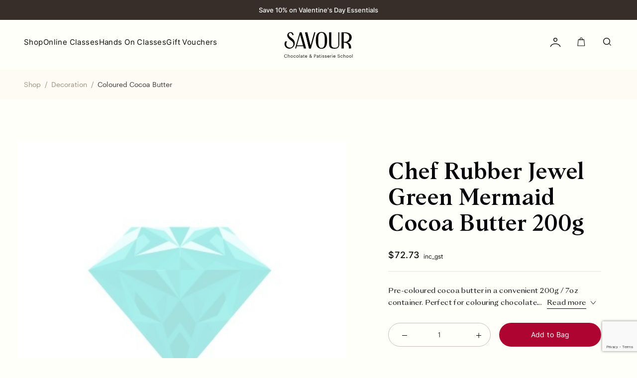

--- FILE ---
content_type: text/html; charset=UTF-8
request_url: https://savourschool.com.au/product/chefrubberjewelgreenmermaidcocoabutter200g/
body_size: 47078
content:
<div class="product_page header_color_change" data-header-color="black"><!doctype html>
<html lang="en-US" class="no-js">

<head>
    <meta charset="UTF-8">
    <title>Chef Rubber Jewel Green Mermaid Cocoa Butter 200g - Savour School : Savour School</title>

    <!-- tab icon -->

    <link rel="shortcut icon" href="https://savourschool.com.au/wp-content/themes/savourschool/img/icons/favicon.ico" />
    <link href="https://savourschool.com.au/wp-content/themes/savourschool/img/icons/touch.png" rel="apple-touch-icon-precomposed">

    <meta http-equiv="X-UA-Compatible" content="IE=edge,chrome=1">
    <meta name="viewport" content="width=device-width, initial-scale=1.0, maximum-scale=1">
    <meta name="description" content="Chocolate &amp; Patisserie School">

    
    <meta name='robots' content='index, follow, max-image-preview:large, max-snippet:-1, max-video-preview:-1' />

	<!-- This site is optimized with the Yoast SEO plugin v26.7 - https://yoast.com/wordpress/plugins/seo/ -->
	<link rel="canonical" href="https://savourschool.com.au/product/chefrubberjewelgreenmermaidcocoabutter200g/" />
	<meta property="og:locale" content="en_US" />
	<meta property="og:type" content="article" />
	<meta property="og:title" content="Chef Rubber Jewel Green Mermaid Cocoa Butter 200g - Savour School" />
	<meta property="og:description" content="Pre-coloured cocoa butter in a convenient 200g / 7oz container. Perfect for colouring chocolate.   Method of use: Open cap and place container in a hot water bath for 3 minutes. Shake well before use. For use with a spray gun, keep temperature between 30-33°C.   Chef Rubber Jewel Collection puts a touch of sparkle into your products." />
	<meta property="og:url" content="https://savourschool.com.au/product/chefrubberjewelgreenmermaidcocoabutter200g/" />
	<meta property="og:site_name" content="Savour School" />
	<meta property="article:modified_time" content="2025-12-20T00:49:55+00:00" />
	<meta name="twitter:card" content="summary_large_image" />
	<script type="application/ld+json" class="yoast-schema-graph">{"@context":"https://schema.org","@graph":[{"@type":"WebPage","@id":"https://savourschool.com.au/product/chefrubberjewelgreenmermaidcocoabutter200g/","url":"https://savourschool.com.au/product/chefrubberjewelgreenmermaidcocoabutter200g/","name":"Chef Rubber Jewel Green Mermaid Cocoa Butter 200g - Savour School","isPartOf":{"@id":"https://savourschool.com.au/#website"},"primaryImageOfPage":{"@id":"https://savourschool.com.au/product/chefrubberjewelgreenmermaidcocoabutter200g/#primaryimage"},"image":{"@id":"https://savourschool.com.au/product/chefrubberjewelgreenmermaidcocoabutter200g/#primaryimage"},"thumbnailUrl":"https://savourschool.com.au/wp-content/uploads/2025/08/01afc15348ad372c8685ec658c4fa524228f3e4e.jpg","datePublished":"2019-05-02T00:59:29+00:00","dateModified":"2025-12-20T00:49:55+00:00","breadcrumb":{"@id":"https://savourschool.com.au/product/chefrubberjewelgreenmermaidcocoabutter200g/#breadcrumb"},"inLanguage":"en-US","potentialAction":[{"@type":"ReadAction","target":["https://savourschool.com.au/product/chefrubberjewelgreenmermaidcocoabutter200g/"]}]},{"@type":"ImageObject","inLanguage":"en-US","@id":"https://savourschool.com.au/product/chefrubberjewelgreenmermaidcocoabutter200g/#primaryimage","url":"https://savourschool.com.au/wp-content/uploads/2025/08/01afc15348ad372c8685ec658c4fa524228f3e4e.jpg","contentUrl":"https://savourschool.com.au/wp-content/uploads/2025/08/01afc15348ad372c8685ec658c4fa524228f3e4e.jpg","width":400,"height":400},{"@type":"BreadcrumbList","@id":"https://savourschool.com.au/product/chefrubberjewelgreenmermaidcocoabutter200g/#breadcrumb","itemListElement":[{"@type":"ListItem","position":1,"name":"Home","item":"https://savourschool.com.au/"},{"@type":"ListItem","position":2,"name":"Shop","item":"https://savourschool.com.au/shop/"},{"@type":"ListItem","position":3,"name":"Chef Rubber Jewel Green Mermaid Cocoa Butter 200g"}]},{"@type":"WebSite","@id":"https://savourschool.com.au/#website","url":"https://savourschool.com.au/","name":"Savour School","description":"Chocolate &amp; Patisserie School","potentialAction":[{"@type":"SearchAction","target":{"@type":"EntryPoint","urlTemplate":"https://savourschool.com.au/?s={search_term_string}"},"query-input":{"@type":"PropertyValueSpecification","valueRequired":true,"valueName":"search_term_string"}}],"inLanguage":"en-US"}]}</script>
	<!-- / Yoast SEO plugin. -->


<link rel='dns-prefetch' href='//www.googletagmanager.com' />
<link rel='dns-prefetch' href='//assets.pinterest.com' />
<link rel='dns-prefetch' href='//a.omappapi.com' />
<link rel="alternate" title="oEmbed (JSON)" type="application/json+oembed" href="https://savourschool.com.au/wp-json/oembed/1.0/embed?url=https%3A%2F%2Fsavourschool.com.au%2Fproduct%2Fchefrubberjewelgreenmermaidcocoabutter200g%2F" />
<link rel="alternate" title="oEmbed (XML)" type="text/xml+oembed" href="https://savourschool.com.au/wp-json/oembed/1.0/embed?url=https%3A%2F%2Fsavourschool.com.au%2Fproduct%2Fchefrubberjewelgreenmermaidcocoabutter200g%2F&#038;format=xml" />
<style id='wp-img-auto-sizes-contain-inline-css' type='text/css'>
img:is([sizes=auto i],[sizes^="auto," i]){contain-intrinsic-size:3000px 1500px}
/*# sourceURL=wp-img-auto-sizes-contain-inline-css */
</style>

<style id='wp-emoji-styles-inline-css' type='text/css'>

	img.wp-smiley, img.emoji {
		display: inline !important;
		border: none !important;
		box-shadow: none !important;
		height: 1em !important;
		width: 1em !important;
		margin: 0 0.07em !important;
		vertical-align: -0.1em !important;
		background: none !important;
		padding: 0 !important;
	}
/*# sourceURL=wp-emoji-styles-inline-css */
</style>
<link rel='stylesheet' id='wp-block-library-css' href='https://savourschool.com.au/wp-includes/css/dist/block-library/style.min.css?ver=6.9' type='text/css' media='all' />
<link rel='stylesheet' id='wc-blocks-style-css' href='https://savourschool.com.au/wp-content/plugins/woocommerce/assets/client/blocks/wc-blocks.css?ver=wc-10.4.3' type='text/css' media='all' />
<style id='global-styles-inline-css' type='text/css'>
:root{--wp--preset--aspect-ratio--square: 1;--wp--preset--aspect-ratio--4-3: 4/3;--wp--preset--aspect-ratio--3-4: 3/4;--wp--preset--aspect-ratio--3-2: 3/2;--wp--preset--aspect-ratio--2-3: 2/3;--wp--preset--aspect-ratio--16-9: 16/9;--wp--preset--aspect-ratio--9-16: 9/16;--wp--preset--color--black: #000000;--wp--preset--color--cyan-bluish-gray: #abb8c3;--wp--preset--color--white: #ffffff;--wp--preset--color--pale-pink: #f78da7;--wp--preset--color--vivid-red: #cf2e2e;--wp--preset--color--luminous-vivid-orange: #ff6900;--wp--preset--color--luminous-vivid-amber: #fcb900;--wp--preset--color--light-green-cyan: #7bdcb5;--wp--preset--color--vivid-green-cyan: #00d084;--wp--preset--color--pale-cyan-blue: #8ed1fc;--wp--preset--color--vivid-cyan-blue: #0693e3;--wp--preset--color--vivid-purple: #9b51e0;--wp--preset--gradient--vivid-cyan-blue-to-vivid-purple: linear-gradient(135deg,rgb(6,147,227) 0%,rgb(155,81,224) 100%);--wp--preset--gradient--light-green-cyan-to-vivid-green-cyan: linear-gradient(135deg,rgb(122,220,180) 0%,rgb(0,208,130) 100%);--wp--preset--gradient--luminous-vivid-amber-to-luminous-vivid-orange: linear-gradient(135deg,rgb(252,185,0) 0%,rgb(255,105,0) 100%);--wp--preset--gradient--luminous-vivid-orange-to-vivid-red: linear-gradient(135deg,rgb(255,105,0) 0%,rgb(207,46,46) 100%);--wp--preset--gradient--very-light-gray-to-cyan-bluish-gray: linear-gradient(135deg,rgb(238,238,238) 0%,rgb(169,184,195) 100%);--wp--preset--gradient--cool-to-warm-spectrum: linear-gradient(135deg,rgb(74,234,220) 0%,rgb(151,120,209) 20%,rgb(207,42,186) 40%,rgb(238,44,130) 60%,rgb(251,105,98) 80%,rgb(254,248,76) 100%);--wp--preset--gradient--blush-light-purple: linear-gradient(135deg,rgb(255,206,236) 0%,rgb(152,150,240) 100%);--wp--preset--gradient--blush-bordeaux: linear-gradient(135deg,rgb(254,205,165) 0%,rgb(254,45,45) 50%,rgb(107,0,62) 100%);--wp--preset--gradient--luminous-dusk: linear-gradient(135deg,rgb(255,203,112) 0%,rgb(199,81,192) 50%,rgb(65,88,208) 100%);--wp--preset--gradient--pale-ocean: linear-gradient(135deg,rgb(255,245,203) 0%,rgb(182,227,212) 50%,rgb(51,167,181) 100%);--wp--preset--gradient--electric-grass: linear-gradient(135deg,rgb(202,248,128) 0%,rgb(113,206,126) 100%);--wp--preset--gradient--midnight: linear-gradient(135deg,rgb(2,3,129) 0%,rgb(40,116,252) 100%);--wp--preset--font-size--small: 13px;--wp--preset--font-size--medium: 20px;--wp--preset--font-size--large: 36px;--wp--preset--font-size--x-large: 42px;--wp--preset--spacing--20: 0.44rem;--wp--preset--spacing--30: 0.67rem;--wp--preset--spacing--40: 1rem;--wp--preset--spacing--50: 1.5rem;--wp--preset--spacing--60: 2.25rem;--wp--preset--spacing--70: 3.38rem;--wp--preset--spacing--80: 5.06rem;--wp--preset--shadow--natural: 6px 6px 9px rgba(0, 0, 0, 0.2);--wp--preset--shadow--deep: 12px 12px 50px rgba(0, 0, 0, 0.4);--wp--preset--shadow--sharp: 6px 6px 0px rgba(0, 0, 0, 0.2);--wp--preset--shadow--outlined: 6px 6px 0px -3px rgb(255, 255, 255), 6px 6px rgb(0, 0, 0);--wp--preset--shadow--crisp: 6px 6px 0px rgb(0, 0, 0);}:where(.is-layout-flex){gap: 0.5em;}:where(.is-layout-grid){gap: 0.5em;}body .is-layout-flex{display: flex;}.is-layout-flex{flex-wrap: wrap;align-items: center;}.is-layout-flex > :is(*, div){margin: 0;}body .is-layout-grid{display: grid;}.is-layout-grid > :is(*, div){margin: 0;}:where(.wp-block-columns.is-layout-flex){gap: 2em;}:where(.wp-block-columns.is-layout-grid){gap: 2em;}:where(.wp-block-post-template.is-layout-flex){gap: 1.25em;}:where(.wp-block-post-template.is-layout-grid){gap: 1.25em;}.has-black-color{color: var(--wp--preset--color--black) !important;}.has-cyan-bluish-gray-color{color: var(--wp--preset--color--cyan-bluish-gray) !important;}.has-white-color{color: var(--wp--preset--color--white) !important;}.has-pale-pink-color{color: var(--wp--preset--color--pale-pink) !important;}.has-vivid-red-color{color: var(--wp--preset--color--vivid-red) !important;}.has-luminous-vivid-orange-color{color: var(--wp--preset--color--luminous-vivid-orange) !important;}.has-luminous-vivid-amber-color{color: var(--wp--preset--color--luminous-vivid-amber) !important;}.has-light-green-cyan-color{color: var(--wp--preset--color--light-green-cyan) !important;}.has-vivid-green-cyan-color{color: var(--wp--preset--color--vivid-green-cyan) !important;}.has-pale-cyan-blue-color{color: var(--wp--preset--color--pale-cyan-blue) !important;}.has-vivid-cyan-blue-color{color: var(--wp--preset--color--vivid-cyan-blue) !important;}.has-vivid-purple-color{color: var(--wp--preset--color--vivid-purple) !important;}.has-black-background-color{background-color: var(--wp--preset--color--black) !important;}.has-cyan-bluish-gray-background-color{background-color: var(--wp--preset--color--cyan-bluish-gray) !important;}.has-white-background-color{background-color: var(--wp--preset--color--white) !important;}.has-pale-pink-background-color{background-color: var(--wp--preset--color--pale-pink) !important;}.has-vivid-red-background-color{background-color: var(--wp--preset--color--vivid-red) !important;}.has-luminous-vivid-orange-background-color{background-color: var(--wp--preset--color--luminous-vivid-orange) !important;}.has-luminous-vivid-amber-background-color{background-color: var(--wp--preset--color--luminous-vivid-amber) !important;}.has-light-green-cyan-background-color{background-color: var(--wp--preset--color--light-green-cyan) !important;}.has-vivid-green-cyan-background-color{background-color: var(--wp--preset--color--vivid-green-cyan) !important;}.has-pale-cyan-blue-background-color{background-color: var(--wp--preset--color--pale-cyan-blue) !important;}.has-vivid-cyan-blue-background-color{background-color: var(--wp--preset--color--vivid-cyan-blue) !important;}.has-vivid-purple-background-color{background-color: var(--wp--preset--color--vivid-purple) !important;}.has-black-border-color{border-color: var(--wp--preset--color--black) !important;}.has-cyan-bluish-gray-border-color{border-color: var(--wp--preset--color--cyan-bluish-gray) !important;}.has-white-border-color{border-color: var(--wp--preset--color--white) !important;}.has-pale-pink-border-color{border-color: var(--wp--preset--color--pale-pink) !important;}.has-vivid-red-border-color{border-color: var(--wp--preset--color--vivid-red) !important;}.has-luminous-vivid-orange-border-color{border-color: var(--wp--preset--color--luminous-vivid-orange) !important;}.has-luminous-vivid-amber-border-color{border-color: var(--wp--preset--color--luminous-vivid-amber) !important;}.has-light-green-cyan-border-color{border-color: var(--wp--preset--color--light-green-cyan) !important;}.has-vivid-green-cyan-border-color{border-color: var(--wp--preset--color--vivid-green-cyan) !important;}.has-pale-cyan-blue-border-color{border-color: var(--wp--preset--color--pale-cyan-blue) !important;}.has-vivid-cyan-blue-border-color{border-color: var(--wp--preset--color--vivid-cyan-blue) !important;}.has-vivid-purple-border-color{border-color: var(--wp--preset--color--vivid-purple) !important;}.has-vivid-cyan-blue-to-vivid-purple-gradient-background{background: var(--wp--preset--gradient--vivid-cyan-blue-to-vivid-purple) !important;}.has-light-green-cyan-to-vivid-green-cyan-gradient-background{background: var(--wp--preset--gradient--light-green-cyan-to-vivid-green-cyan) !important;}.has-luminous-vivid-amber-to-luminous-vivid-orange-gradient-background{background: var(--wp--preset--gradient--luminous-vivid-amber-to-luminous-vivid-orange) !important;}.has-luminous-vivid-orange-to-vivid-red-gradient-background{background: var(--wp--preset--gradient--luminous-vivid-orange-to-vivid-red) !important;}.has-very-light-gray-to-cyan-bluish-gray-gradient-background{background: var(--wp--preset--gradient--very-light-gray-to-cyan-bluish-gray) !important;}.has-cool-to-warm-spectrum-gradient-background{background: var(--wp--preset--gradient--cool-to-warm-spectrum) !important;}.has-blush-light-purple-gradient-background{background: var(--wp--preset--gradient--blush-light-purple) !important;}.has-blush-bordeaux-gradient-background{background: var(--wp--preset--gradient--blush-bordeaux) !important;}.has-luminous-dusk-gradient-background{background: var(--wp--preset--gradient--luminous-dusk) !important;}.has-pale-ocean-gradient-background{background: var(--wp--preset--gradient--pale-ocean) !important;}.has-electric-grass-gradient-background{background: var(--wp--preset--gradient--electric-grass) !important;}.has-midnight-gradient-background{background: var(--wp--preset--gradient--midnight) !important;}.has-small-font-size{font-size: var(--wp--preset--font-size--small) !important;}.has-medium-font-size{font-size: var(--wp--preset--font-size--medium) !important;}.has-large-font-size{font-size: var(--wp--preset--font-size--large) !important;}.has-x-large-font-size{font-size: var(--wp--preset--font-size--x-large) !important;}
/*# sourceURL=global-styles-inline-css */
</style>

<style id='classic-theme-styles-inline-css' type='text/css'>
/*! This file is auto-generated */
.wp-block-button__link{color:#fff;background-color:#32373c;border-radius:9999px;box-shadow:none;text-decoration:none;padding:calc(.667em + 2px) calc(1.333em + 2px);font-size:1.125em}.wp-block-file__button{background:#32373c;color:#fff;text-decoration:none}
/*# sourceURL=/wp-includes/css/classic-themes.min.css */
</style>
<link rel='stylesheet' id='cancellation-offers__popup.css-css' href='https://savourschool.com.au/wp-content/plugins/cancellation-surveys-offers-woo-subscriptions-premium/assets/frontend/popup.css?ver=1.2.0' type='text/css' media='all' />
<link rel='stylesheet' id='contact-form-7-css' href='https://savourschool.com.au/wp-content/plugins/contact-form-7/includes/css/styles.css?ver=6.1.4' type='text/css' media='all' />
<link rel='stylesheet' id='woocommerce-wishlists-css' href='https://savourschool.com.au/wp-content/plugins/woocommerce-wishlists/assets/css/woocommerce-wishlists.min.css?ver=2.3.9' type='text/css' media='all' />
<link rel='stylesheet' id='photoswipe-css' href='https://savourschool.com.au/wp-content/plugins/woocommerce/assets/css/photoswipe/photoswipe.min.css?ver=10.4.3' type='text/css' media='all' />
<link rel='stylesheet' id='photoswipe-default-skin-css' href='https://savourschool.com.au/wp-content/plugins/woocommerce/assets/css/photoswipe/default-skin/default-skin.min.css?ver=10.4.3' type='text/css' media='all' />
<link rel='stylesheet' id='woocommerce-layout-css' href='https://savourschool.com.au/wp-content/plugins/woocommerce/assets/css/woocommerce-layout.css?ver=10.4.3' type='text/css' media='all' />
<link rel='stylesheet' id='woocommerce-smallscreen-css' href='https://savourschool.com.au/wp-content/plugins/woocommerce/assets/css/woocommerce-smallscreen.css?ver=10.4.3' type='text/css' media='only screen and (max-width: 767px)' />
<link rel='stylesheet' id='woocommerce-general-css' href='https://savourschool.com.au/wp-content/plugins/woocommerce/assets/css/woocommerce.css?ver=10.4.3' type='text/css' media='all' />
<style id='woocommerce-inline-inline-css' type='text/css'>
.woocommerce form .form-row .required { visibility: visible; }
/*# sourceURL=woocommerce-inline-inline-css */
</style>
<link rel='stylesheet' id='pinterest-for-woocommerce-pins-css' href='//savourschool.com.au/wp-content/plugins/pinterest-for-woocommerce/assets/css/frontend/pinterest-for-woocommerce-pins.min.css?ver=1.4.23' type='text/css' media='all' />
<link rel='stylesheet' id='wc-sc-product-page-gift-form-css' href='https://savourschool.com.au/wp-content/plugins/woocommerce-smart-coupons/assets/css/product-page-gift-form.min.css?ver=9.68.0' type='text/css' media='all' />
<link rel='stylesheet' id='style-css' href='https://savourschool.com.au/wp-content/themes/savourschool/style.css?ver=1.2' type='text/css' media='all' />
<link rel='stylesheet' id='main-style-css' href='https://savourschool.com.au/wp-content/themes/savourschool/dist/style.min.css?ver=1.0.6' type='text/css' media='all' />
<link rel='stylesheet' id='yith-wcwtl-style-css' href='https://savourschool.com.au/wp-content/plugins/yith-woocommerce-waiting-list-premium/assets/css/yith-wcwtl-frontend.min.css?ver=3.29.0' type='text/css' media='all' />
<style id='yith-wcwtl-style-inline-css' type='text/css'>

		    .yith-wcwtl-output { background-color: #f9f9f9!important; padding: 40px 40px 40px 40px; border-radius: 15px;}
		    .yith-wcwtl-output.success, .yith-wcwtl-output.subscribed{ background-color: #f7fae2!important; color: #000000!important }
		    .yith-wcwtl-output .button{background:#a46497!important;color:#ffffff!important;}
			.yith-wcwtl-output .button:hover{background:#935386!important;color:#ffffff!important;}
			.yith-wcwtl-output .button.button-leave{background:#a46497!important;color:#ffffff!important;}
			.yith-wcwtl-output .button.button-leave:hover{background:#935386!important;color:#ffffff!important;}
			.yith-wcwtl-output .yith-wcwtl-error{ background-color: #f9f9f9!important; color: #AF2323!important; }
			.yith-wcwtl-output .yith-wcwtl-success #Group circle{ fill:#e4edc1 }
			.yith-wcwtl-output .yith-wcwtl-success #Group g{ fill: #a1c746 }
			
/*# sourceURL=yith-wcwtl-style-inline-css */
</style>
<link rel='stylesheet' id='woo_discount_pro_style-css' href='https://savourschool.com.au/wp-content/plugins/woo-discount-rules-pro/Assets/Css/awdr_style.css?ver=2.6.13' type='text/css' media='all' />
<script type="text/javascript" id="woocommerce-google-analytics-integration-gtag-js-after">
/* <![CDATA[ */
/* Google Analytics for WooCommerce (gtag.js) */
					window.dataLayer = window.dataLayer || [];
					function gtag(){dataLayer.push(arguments);}
					// Set up default consent state.
					for ( const mode of [{"analytics_storage":"denied","ad_storage":"denied","ad_user_data":"denied","ad_personalization":"denied","region":["AT","BE","BG","HR","CY","CZ","DK","EE","FI","FR","DE","GR","HU","IS","IE","IT","LV","LI","LT","LU","MT","NL","NO","PL","PT","RO","SK","SI","ES","SE","GB","CH"]}] || [] ) {
						gtag( "consent", "default", { "wait_for_update": 500, ...mode } );
					}
					gtag("js", new Date());
					gtag("set", "developer_id.dOGY3NW", true);
					gtag("config", "G-W0E9DM1TN8", {"track_404":true,"allow_google_signals":true,"logged_in":false,"linker":{"domains":[],"allow_incoming":false},"custom_map":{"dimension1":"logged_in"}});
//# sourceURL=woocommerce-google-analytics-integration-gtag-js-after
/* ]]> */
</script>
<script type="text/javascript" src="https://savourschool.com.au/wp-includes/js/jquery/jquery.min.js?ver=3.7.1" id="jquery-core-js"></script>
<script type="text/javascript" src="https://savourschool.com.au/wp-includes/js/jquery/jquery-migrate.min.js?ver=3.4.1" id="jquery-migrate-js"></script>
<script type="text/javascript" src="https://savourschool.com.au/wp-content/plugins/woocommerce/assets/js/jquery-blockui/jquery.blockUI.min.js?ver=2.7.0-wc.10.4.3" id="wc-jquery-blockui-js" defer="defer" data-wp-strategy="defer"></script>
<script type="text/javascript" id="wc-add-to-cart-js-extra">
/* <![CDATA[ */
var wc_add_to_cart_params = {"ajax_url":"/wp-admin/admin-ajax.php","wc_ajax_url":"/?wc-ajax=%%endpoint%%","i18n_view_cart":"View cart","cart_url":"https://savourschool.com.au/cart/","is_cart":"","cart_redirect_after_add":"no"};
//# sourceURL=wc-add-to-cart-js-extra
/* ]]> */
</script>
<script type="text/javascript" src="https://savourschool.com.au/wp-content/plugins/woocommerce/assets/js/frontend/add-to-cart.min.js?ver=10.4.3" id="wc-add-to-cart-js" defer="defer" data-wp-strategy="defer"></script>
<script type="text/javascript" src="https://savourschool.com.au/wp-content/plugins/woocommerce/assets/js/zoom/jquery.zoom.min.js?ver=1.7.21-wc.10.4.3" id="wc-zoom-js" defer="defer" data-wp-strategy="defer"></script>
<script type="text/javascript" src="https://savourschool.com.au/wp-content/plugins/woocommerce/assets/js/flexslider/jquery.flexslider.min.js?ver=2.7.2-wc.10.4.3" id="wc-flexslider-js" defer="defer" data-wp-strategy="defer"></script>
<script type="text/javascript" src="https://savourschool.com.au/wp-content/plugins/woocommerce/assets/js/photoswipe/photoswipe.min.js?ver=4.1.1-wc.10.4.3" id="wc-photoswipe-js" defer="defer" data-wp-strategy="defer"></script>
<script type="text/javascript" src="https://savourschool.com.au/wp-content/plugins/woocommerce/assets/js/photoswipe/photoswipe-ui-default.min.js?ver=4.1.1-wc.10.4.3" id="wc-photoswipe-ui-default-js" defer="defer" data-wp-strategy="defer"></script>
<script type="text/javascript" id="wc-single-product-js-extra">
/* <![CDATA[ */
var wc_single_product_params = {"i18n_required_rating_text":"Please select a rating","i18n_rating_options":["1 of 5 stars","2 of 5 stars","3 of 5 stars","4 of 5 stars","5 of 5 stars"],"i18n_product_gallery_trigger_text":"View full-screen image gallery","review_rating_required":"yes","flexslider":{"rtl":false,"animation":"slide","smoothHeight":true,"directionNav":false,"controlNav":"thumbnails","slideshow":false,"animationSpeed":500,"animationLoop":false,"allowOneSlide":false},"zoom_enabled":"1","zoom_options":[],"photoswipe_enabled":"1","photoswipe_options":{"shareEl":false,"closeOnScroll":false,"history":false,"hideAnimationDuration":0,"showAnimationDuration":0},"flexslider_enabled":"1"};
//# sourceURL=wc-single-product-js-extra
/* ]]> */
</script>
<script type="text/javascript" src="https://savourschool.com.au/wp-content/plugins/woocommerce/assets/js/frontend/single-product.min.js?ver=10.4.3" id="wc-single-product-js" defer="defer" data-wp-strategy="defer"></script>
<script type="text/javascript" src="https://savourschool.com.au/wp-content/plugins/woocommerce/assets/js/js-cookie/js.cookie.min.js?ver=2.1.4-wc.10.4.3" id="wc-js-cookie-js" defer="defer" data-wp-strategy="defer"></script>
<script type="text/javascript" id="woocommerce-js-extra">
/* <![CDATA[ */
var woocommerce_params = {"ajax_url":"/wp-admin/admin-ajax.php","wc_ajax_url":"/?wc-ajax=%%endpoint%%","i18n_password_show":"Show password","i18n_password_hide":"Hide password"};
//# sourceURL=woocommerce-js-extra
/* ]]> */
</script>
<script type="text/javascript" src="https://savourschool.com.au/wp-content/plugins/woocommerce/assets/js/frontend/woocommerce.min.js?ver=10.4.3" id="woocommerce-js" defer="defer" data-wp-strategy="defer"></script>
<script type="text/javascript" src="https://savourschool.com.au/wp-content/themes/savourschool/js/no_conflict.js?ver=1.0.0" id="no_conflict-js"></script>
<script type="text/javascript" src="https://savourschool.com.au/wp-content/plugins/woocommerce/assets/js/jquery-cookie/jquery.cookie.min.js?ver=1.4.1-wc.10.4.3" id="wc-jquery-cookie-js" defer="defer" data-wp-strategy="defer"></script>
<script type="text/javascript" src="https://savourschool.com.au/wp-content/themes/savourschool/js/epicup-library.min.js?ver=1.0.0" id="epicup-library-js"></script>
<script type="text/javascript" src="https://savourschool.com.au/wp-content/themes/savourschool/js/flatpickr.min.js?ver=1.0.0" id="flatpickr-js"></script>
<script type="text/javascript" id="wc-cart-fragments-js-extra">
/* <![CDATA[ */
var wc_cart_fragments_params = {"ajax_url":"/wp-admin/admin-ajax.php","wc_ajax_url":"/?wc-ajax=%%endpoint%%","cart_hash_key":"wc_cart_hash_7aa93dc6e3e96e43e2ee758c3ee37484","fragment_name":"wc_fragments_7aa93dc6e3e96e43e2ee758c3ee37484","request_timeout":"5000"};
//# sourceURL=wc-cart-fragments-js-extra
/* ]]> */
</script>
<script type="text/javascript" src="https://savourschool.com.au/wp-content/plugins/woocommerce/assets/js/frontend/cart-fragments.min.js?ver=10.4.3" id="wc-cart-fragments-js" defer="defer" data-wp-strategy="defer"></script>
<script type="text/javascript" id="pw-gift-cards-js-extra">
/* <![CDATA[ */
var pwgc = {"ajaxurl":"/wp-admin/admin-ajax.php","denomination_attribute_slug":"gift-card-amount","other_amount_prompt":"Other amount","reload_key":"pw_gift_card_reload_number","decimal_places":"2","decimal_separator":".","thousand_separator":",","max_message_characters":"500","balance_check_icon":"\u003Ci class=\"fas fa-cog fa-spin fa-3x\"\u003E\u003C/i\u003E","allow_multiple_recipients":"yes","pikaday":{"format":"YYYY-MM-DD","firstDay":0},"i18n":{"custom_amount_required_error":"Required","debit_amount_prompt":"Amount to debit?","debit_note_prompt":"Note","min_amount_error":"Minimum amount is &#36;","max_amount_error":"Maximum amount is &#36;","invalid_recipient_error":"The \"To\" field should only contain email addresses. The following recipients do not look like valid email addresses:","previousMonth":"","nextMonth":"","jan":"January","feb":"February","mar":"March","apr":"April","may":"May","jun":"June","jul":"July","aug":"August","sep":"September","oct":"October","nov":"November","dec":"December","sun":"Sun","mon":"Mon","tue":"Tue","wed":"Wed","thu":"Thu","fri":"Fri","sat":"Sat","sunday":"Sunday","monday":"Monday","tuesday":"Tuesday","wednesday":"Wednesday","thursday":"Thursday","friday":"Friday","saturday":"Saturday"},"nonces":{"check_balance":"2a3e0ba4d7","debit_balance":"da9bc7aaea","apply_gift_card":"98eead1b8d","remove_card":"57f4c3bad4"},"preview_email_url":"https://savourschool.com.au?pwgc-email-preview=1"};
//# sourceURL=pw-gift-cards-js-extra
/* ]]> */
</script>
<script src="https://savourschool.com.au/wp-content/plugins/pw-gift-cards/assets/js/pw-gift-cards.js?ver=1.313" defer="defer" type="text/javascript"></script>
<link rel="https://api.w.org/" href="https://savourschool.com.au/wp-json/" /><link rel="alternate" title="JSON" type="application/json" href="https://savourschool.com.au/wp-json/wp/v2/product/4753" /><link rel="EditURI" type="application/rsd+xml" title="RSD" href="https://savourschool.com.au/xmlrpc.php?rsd" />
<meta name="generator" content="WordPress 6.9" />
<meta name="generator" content="WooCommerce 10.4.3" />
<link rel='shortlink' href='https://savourschool.com.au/?p=4753' />
<meta name="generator" content="Site Kit by Google 1.170.0" /><meta name="p:domain_verify" content="df4c01c97ebeb503f61eb8d89ae18c49"/><meta property="og:url" content="https://savourschool.com.au/product/chefrubberjewelgreenmermaidcocoabutter200g/" /><meta property="og:site_name" content="Savour School" /><meta property="og:type" content="og:product" /><meta property="og:title" content="Chef Rubber Jewel Green Mermaid Cocoa Butter 200g" /><meta property="og:image" content="https://savourschool.com.au/wp-content/uploads/2025/08/01afc15348ad372c8685ec658c4fa524228f3e4e.jpg" /><meta property="product:price:currency" content="AUD" /><meta property="product:price:amount" content="72.73" /><meta property="og:description" content="Pre-coloured cocoa butter in a convenient 200g / 7oz container. Perfect for colouring chocolate.
 
Method of use: Open cap and place container in a hot water bath for 3 minutes. Shake well before use. For use with a spray gun, keep temperature between 30-33°C.
 
Chef Rubber Jewel Collection puts a touch of sparkle into your products." /><meta property="og:availability" content="instock" /><!-- Google site verification - Google for WooCommerce -->
<meta name="google-site-verification" content="bTQMaX9FjdlDRlOIG30qhwBMxPz2fMlvyCxjgdDWIg4" />
	<noscript><style>.woocommerce-product-gallery{ opacity: 1 !important; }</style></noscript>
	
<!-- Meta Pixel Code -->
<script type='text/javascript'>
!function(f,b,e,v,n,t,s){if(f.fbq)return;n=f.fbq=function(){n.callMethod?
n.callMethod.apply(n,arguments):n.queue.push(arguments)};if(!f._fbq)f._fbq=n;
n.push=n;n.loaded=!0;n.version='2.0';n.queue=[];t=b.createElement(e);t.async=!0;
t.src=v;s=b.getElementsByTagName(e)[0];s.parentNode.insertBefore(t,s)}(window,
document,'script','https://connect.facebook.net/en_US/fbevents.js');
</script>
<!-- End Meta Pixel Code -->
<script type='text/javascript'>var url = window.location.origin + '?ob=open-bridge';
            fbq('set', 'openbridge', '1281761005990502', url);
fbq('init', '1281761005990502', {}, {
    "agent": "wordpress-6.9-4.1.5"
})</script><script type='text/javascript'>
    fbq('track', 'PageView', []);
  </script><!-- Meta Pixel Code -->
<script>
!function(f,b,e,v,n,t,s)
{if(f.fbq)return;n=f.fbq=function(){n.callMethod?
n.callMethod.apply(n,arguments):n.queue.push(arguments)};
if(!f._fbq)f._fbq=n;n.push=n;n.loaded=!0;n.version='2.0';
n.queue=[];t=b.createElement(e);t.async=!0;
t.src=v;s=b.getElementsByTagName(e)[0];
s.parentNode.insertBefore(t,s)}(window, document,'script',
'https://connect.facebook.net/en_US/fbevents.js');
fbq('init', '2847333765401694');
fbq('track', 'PageView');
</script>
<noscript><img height="1" width="1" style="display:none"
src="https://www.facebook.com/tr?id=2847333765401694&ev=PageView&noscript=1"
/></noscript>
<!-- End Meta Pixel Code -->		<style type="text/css" id="wp-custom-css">
			body:not(.home) .cta__block .btn_circle:after,
body:not(.home) .cta__block .btn_circle:before{
	display: none;
}

body:not(.home) .cta__block .btn_circle{
	transition: ease 0.3s;
	background-color: var(--rebrand-tertiary-color);
	    border-color: var(--rebrand-tertiary-color);
}

body:not(.home) .cta__block  .two-btns{
	display: flex;
    flex-wrap: wrap;
    column-gap: 24px;
    row-gap: 16px;
}
@media screen and (max-width: 767px){
body:not(.home) .cta__block  .two-btns {
    display: inline-flex;
}
}

body:not(.home) .cta__block .btn_circle:hover{
background-color: transparent;
    color: var(--rebrand-tertiary-color);
    border-color: var(--rebrand-tertiary-color);
	}


body:not(.home) .cta__block .btn_circle.btn_circle--bg-transparent{
	background-color: transparent;
    color: var(--rebrand-tertiary-color);
}

body:not(.home) .cta__block .btn_circle.btn_circle--bg-transparent:hover{
	background-color: var(--rebrand-tertiary-color);
    color: var(--white);
}


/* Checkout Layout */
.checkout_page .checkout_wrap .container .checkout_main .woocommerce-form-login-toggle h2 {
    font-size: 23px;
    font-weight: 500;
    line-height: 28px;
    letter-spacing: 0;
    text-align: left;
    margin: 0;
}

.checkout_page .checkout_wrap .container .checkout_main .woocommerce-form-login-toggle .checkout_ret_info .form-row {
    margin-bottom: 24px;
}

.checkout_page .checkout_wrap .container .checkout_main .woocommerce-form-login-toggle .checkout_ret_info .login_form_btn {
    display: -webkit-box;
    display: -ms-flexbox;
    display: flex;
    -webkit-box-pack: justify;
    -ms-flex-pack: justify;
    justify-content: space-between;
    -webkit-box-align: center;
    -ms-flex-align: center;
    align-items: center;
}

.checkout_page .checkout_wrap .container .checkout_main .woocommerce-form-login-toggle .checkout_ret_info .login_form_btn label {
    cursor: pointer;
}

.checkout_page .checkout_wrap .container .checkout_main .woocommerce-form-login-toggle .checkout_ret_info .login_form_btn {
    display: -webkit-box;
    display: -ms-flexbox;
    display: flex;
    -webkit-box-pack: justify;
    -ms-flex-pack: justify;
    justify-content: space-between;
    -webkit-box-align: center;
    -ms-flex-align: center;
    align-items: center;
}

.checkout_page .checkout_wrap .container .checkout_main .woocommerce-form-login-toggle .checkout_ret_info .lost_password {
    margin: 0;
}		</style>
		    <script>
        ! function(f, b, e, v, n, t, s) {
            if (f.fbq) return;
            n = f.fbq = function() {
                n.callMethod ?
                    n.callMethod.apply(n, arguments) : n.queue.push(arguments)
            };
            if (!f._fbq) f._fbq = n;
            n.push = n;
            n.loaded = !0;
            n.version = '2.0';
            n.queue = [];
            t = b.createElement(e);
            t.async = !0;
            t.src = v;
            s = b.getElementsByTagName(e)[0];
            s.parentNode.insertBefore(t, s)
        }(window, document, 'script',
            'https://connect.facebook.net/en_US/fbevents.js');
        fbq('init', '1281761005990502');
        fbq('track', 'PageView');
    </script>
    <noscript>
        <img height="1" width="1" src="https://www.facebook.com/tr?id=1281761005990502&ev=PageView
&noscript=1" />
    </noscript>

<!-- Google tag (gtag.js) -->
<script async src=https://www.googletagmanager.com/gtag/js?id=G-W0E9DM1TN8></script>
<script>
window.dataLayer = window.dataLayer || [];
function gtag(){dataLayer.push(arguments);}
gtag('js', new Date());
// Google Analytics 4 Tracking
gtag('config', 'G-W0E9DM1TN8');
// Google Adwords Tracking
gtag('config', 'AW-10936718454');
</script>

<link rel='stylesheet' id='wc-stripe-blocks-checkout-style-css' href='https://savourschool.com.au/wp-content/plugins/woocommerce-gateway-stripe/build/upe-blocks.css?ver=5149cca93b0373758856' type='text/css' media='all' />
<link rel='stylesheet' id='wc-stripe-upe-classic-css' href='https://savourschool.com.au/wp-content/plugins/woocommerce-gateway-stripe/build/upe-classic.css?ver=10.3.0' type='text/css' media='all' />
<link rel='stylesheet' id='stripelink_styles-css' href='https://savourschool.com.au/wp-content/plugins/woocommerce-gateway-stripe/assets/css/stripe-link.css?ver=10.3.0' type='text/css' media='all' />
</head>

<body class="wp-singular product-template-default single single-product postid-4753 wp-theme-savourschool theme-savourschool woocommerce woocommerce-page woocommerce-no-js">
    


    <div class="wrapper">
	<div id="primary" class="content-area"><main id="main" class="site-main" role="main">	<header class="header headerFixed hideHeaderOnStart blackBanerTop">
			<a class="show_announcement_bar" href="https://savourschool.com.au/product-category/seasonal/valentines-day">
			<span class="hidden-xs">
				Save 10% on Valentine's Day Essentials			</span>
			<span class="hidden-lg hidden-md hidden-sm">
				Save 10% on Valentine's Day Essentials			</span>
		</a>
		<div class="headerFixWrap">
		<div class="header_left">
			<div class="header_menu_hamburger">
				<span></span>
				<span></span>
				<span></span>
			</div>
			<a href="#" class="open_search_menu hidden-lg hidden-md hidden-sm">
				<img src="https://savourschool.com.au/wp-content/themes/savourschool/img/search.svg" class="svg_inject">
			</a>
			<nav id="site-navigation" class="main-navigation">
				<div class="menu-new-header-menu-container"><ol id="primary-menu" class="menu"><li id="menu-item-149640" class="mega-menu-opener menu-item menu-item-type-post_type menu-item-object-page menu-item-149640"><a href="https://savourschool.com.au/shop-home/">Shop</a></li>
<li id="menu-item-118087" class="menu-item menu-item-type-custom menu-item-object-custom menu-item-118087"><a href="/onlineclasses/">Online Classes</a></li>
<li id="menu-item-117118" class="menu-item menu-item-type-post_type menu-item-object-page menu-item-117118"><a href="https://savourschool.com.au/hands-on-classes/">Hands On Classes</a></li>
<li id="menu-item-117121" class="menu-item menu-item-type-custom menu-item-object-custom menu-item-117121"><a href="/product/gift-voucher/">Gift Vouchers</a></li>
</ol></div>			</nav>
		</div>
		<a href="https://savourschool.com.au" class="header_logo_big header_logo hidden-xs">
			<img src="https://savourschool.com.au/wp-content/themes/savourschool/img/Logo_Tag.svg" class="svg_inject">
		</a>
		<a href="https://savourschool.com.au" class="header_logo_big header_logo hidden-lg hidden-md hidden-sm">
			<img src="https://savourschool.com.au/wp-content/themes/savourschool/img/Logo_Tag_small.svg" class="svg_inject">
		</a>
		<a href="https://savourschool.com.au" class="header_logo_small header_logo">
			<img src="https://savourschool.com.au/wp-content/themes/savourschool/img/logo_small.svg" class="svg_inject">
		</a>
		<div class="header_right">
							<a href="https://savourschool.com.au/my-account/">
					<img src="https://savourschool.com.au/wp-content/themes/savourschool/img/my_account.svg" class="svg_inject">
				</a>
							<a href="https://savourschool.com.au/cart/" class="header_bag_wrap">
								<span>
									</span>
				<img src="https://savourschool.com.au/wp-content/themes/savourschool/img/bag.svg" class="svg_inject">
			</a>
			<a href="#" class="hidden-xs open_search_menu">
				<img src="https://savourschool.com.au/wp-content/themes/savourschool/img/search.svg" class="svg_inject">
			</a>
		</div>
	</div>
</header>
	<div class="show_announcement_bar_top_page_wrap"></div>
<div class="header_big_menu">
	<div class="close_big_menu"></div>
	<div class="header_big_menu_wrap">
		<div class="main_header_nav_wrap">
			<div class="main_header_main_menu_wrap">
								<ul class="main_header_nav test">
																		<li class="main_header_big_link_wrap mm_li_anim1 mega-menu-opener">
								<a class="main_header_big_link Albra  " 									href="https://savourschool.com.au/shop-home/">
									Shop								</a>
								<span class="mhn_image_hover lazyBg" data-src=""></span>
							</li>
																								<li class="main_header_big_link_wrap mm_li_anim1 ">
								<a class="main_header_big_link Albra  " 									href="/onlineclasses/">
									Online Classes								</a>
								<span class="mhn_image_hover lazyBg" data-src=""></span>
							</li>
																								<li class="main_header_big_link_wrap mm_li_anim1 ">
								<a class="main_header_big_link Albra  " 									href="https://savourschool.com.au/hands-on-classes/">
									Hands On Classes								</a>
								<span class="mhn_image_hover lazyBg" data-src=""></span>
							</li>
																								<li class="main_header_big_link_wrap mm_li_anim1 ">
								<a class="main_header_big_link Albra  " 									href="/product/gift-voucher/">
									Gift Vouchers								</a>
								<span class="mhn_image_hover lazyBg" data-src=""></span>
							</li>
															</ul>
								<ul class="main_header_nav_small">
																		<li class="mm_li_anim2">
								<a class="btn black" href="https://savourschool.com.au/blog/">
									Blog								</a>
								<span class="mhn_image_hover lazyBg" data-src=""></span>
							</li>
																								<li class="mm_li_anim2">
								<a class="btn black" href="https://savourschool.com.au/about/">
									About Savour School								</a>
								<span class="mhn_image_hover lazyBg" data-src=""></span>
							</li>
																								<li class="mm_li_anim2">
								<a class="btn black" href="https://savourschool.com.au/about-kirsten/">
									About Kirsten Tibballs								</a>
								<span class="mhn_image_hover lazyBg" data-src=""></span>
							</li>
																								<li class="mm_li_anim2">
								<a class="btn black" href="/chocolate-queen/">
									Chocolate Queen								</a>
								<span class="mhn_image_hover lazyBg" data-src=""></span>
							</li>
																								<li class="mm_li_anim2">
								<a class="btn black" href="https://savourschool.com.au/my-account/">
									My Account								</a>
								<span class="mhn_image_hover lazyBg" data-src=""></span>
							</li>
																								<li class="mm_li_anim2">
								<a class="btn black" href="https://savourschool.com.au/contact-page/">
									Contact								</a>
								<span class="mhn_image_hover lazyBg" data-src=""></span>
							</li>
															</ul>
				<!-- Nav contact -->
				<div class="nav__contact mm_li_anim1">
											<h3 class="nav__contact-title">Savour School</h3>
															<div class="nav__contact-cont">
						<p>22 Wilson Ave,<br />
Brunswick VIC 3056 Australia<br />
Open 8:30am &#8211; 5pm<br />
Monday &#8211; Friday</p>
					</div>
										<div class="nav__contact-social-links">
													<ul>
															<li><a href="https://www.instagram.com/savourschool/" target="_blank"><img src="https://savourschool.com.au/wp-content/uploads/2024/07/instagram-black.svg" alt="" /></a></li>
															<li><a href="https://www.facebook.com/savourschool/" target="_blank"><img src="https://savourschool.com.au/wp-content/uploads/2024/07/fb-black.svg" alt="" /></a></li>
															<li><a href="https://www.youtube.com/channel/UCw6Vox5OKqNNV84nNIgcX7Q" target="_blank"><img src="https://savourschool.com.au/wp-content/uploads/2024/07/youtube-black.svg" alt="" /></a></li>
															<li><a href="https://www.tiktok.com/@kirstentibballs" target="_blank"><img src="https://savourschool.com.au/wp-content/uploads/2024/07/tiktok-black.svg" alt="" /></a></li>
														</ul>
											</div>

				</div>
				<!-- End of Nav contact -->
									<div class="lazyBg main_menu_right_img" data-src="https://savourschool.com.au/wp-content/uploads/2022/10/1Q2A9405-scaled.jpg"></div>
											</div>
		</div>
			</div>
</div>
<div class="header_class_menu">
	<div class="close_class_menu"></div>
	<div class="back_arrow back_to_main_menu">
		<img src="https://savourschool.com.au/wp-content/themes/savourschool/img/back_arrow.svg" class="svg_inject">
	</div>
	<div class="header_class_menu_wrap">
		<p class="header_class_title Albra">Classes</p>
					<a href="https://savourschool.com.au/onlineclasses/" class="header_class_box">
				<span class="title Albra">
					Online Classes				</span>
				<span class="header_class_image lazyBg" data-src="https://savourschool.com.au/wp-content/uploads/2022/09/08-300x200.jpg "></span>
			</a>
					<a href="https://savourschool.com.au/hands-on-classes/" class="header_class_box">
				<span class="title Albra">
					Hands On Classes				</span>
				<span class="header_class_image lazyBg" data-src="https://savourschool.com.au/wp-content/uploads/2022/10/Kirsten-doing-presentation-5-300x200.jpg "></span>
			</a>
			</div>
</div>
<div class="header_search_menu">
	<div class="container">
		<div class="header_search_menu_wrap">
			<form action="https://savourschool.com.au/search/">
				<img src="https://savourschool.com.au/wp-content/themes/savourschool/img/search.svg" class="svg_inject search_icon">
				<input placeholder="Search for products, classes and more" type="text" name="search" />
				<div class="close_search_menu"></div>
			</form>
			<div class="popular_search_wrap">
									<p class="popular_search_title">
						Popular search terms					</p>
											<div class="popular_search_item">
							<img src="https://savourschool.com.au/wp-content/themes/savourschool/img/search.svg"
								class="svg_inject search_icon">
							<span>
								Chocolate							</span>
						</div>
											<div class="popular_search_item">
							<img src="https://savourschool.com.au/wp-content/themes/savourschool/img/search.svg"
								class="svg_inject search_icon">
							<span>
								Sourdough							</span>
						</div>
											<div class="popular_search_item">
							<img src="https://savourschool.com.au/wp-content/themes/savourschool/img/search.svg"
								class="svg_inject search_icon">
							<span>
								Madeleines							</span>
						</div>
											<div class="popular_search_item">
							<img src="https://savourschool.com.au/wp-content/themes/savourschool/img/search.svg"
								class="svg_inject search_icon">
							<span>
								Silicon Mould							</span>
						</div>
												</div>
			<div class="algoria_search_wrap hidden"></div>
		</div>
	</div>
</div>
<div class="mini_cart">
	<div class="mini_cart__bg"></div>
	<div class="mini_cart__menu">
		<div class="mini_cart__close"></div>
		<div class="mini_cart__wrap woocommerce">
			<div class="widget_shopping_cart_content">
					<div class="mini_cart__title ">
		<h3 class="Albra">Your Bag</h3>
					<span>(
				0 items)
			</span>
			</div>
	<div class="woocommerce-mini-cart__empty-message">
		<p>
			No products in the cart.		</p>
		<a class="btn_prod_clear_more btn_circle wc-backward"
			href="https://savourschool.com.au/shop/">
			<span>
				Go to shop			</span>
		</a>
	</div>
			</div>
		</div>
	</div>
</div>
<!-- Shop Mega Menu -->
<div class="we__mega-menu">
	<div class="we__mega-inner">
		<div class="we__mega-tolltip">
			<svg width="22" height="14" viewBox="0 0 22 14" fill="none" xmlns="http://www.w3.org/2000/svg">
				<path
					d="M9.48814 0.745743C10.2857 -0.175181 11.7143 -0.175181 12.5119 0.745743L21.1244 10.6907C22.2462 11.986 21.3261 14 19.6126 14H2.38742C0.673914 14 -0.246189 11.986 0.875563 10.6907L9.48814 0.745743Z"
					fill="white" />
			</svg>
		</div>
		<!-- Nav Holder -->
		<div class="we__mega-nav-holder">
			<div class="we__mega-nav-row">
				<!-- Col -->
				<div class="we__mega-nav-col">
									<div class="we__col-inner">
					<h3 class="we__mega-title main-title"><a href="https://savourschool.com.au/shop-home/" target="_self">Shop all products</a></h3>
					</div>
								</div>
				<!-- Col -->
				<div class="we__mega-nav-col">
					<div class="we__col-inner">
											<h3 class="we__mega-title">Category</h3>
											<div class="menu-category-container"><ul id="menu-category" class="menu"><li id="menu-item-149612" class="menu-item menu-item-type-post_type menu-item-object-page current_page_parent menu-item-149612"><a href="https://savourschool.com.au/shop/">Shop All</a></li>
<li id="menu-item-149805" class="menu-item menu-item-type-taxonomy menu-item-object-product_cat menu-item-149805"><a href="https://savourschool.com.au/product-category/books/">Books</a></li>
<li id="menu-item-149613" class="menu-item menu-item-type-taxonomy menu-item-object-product_cat menu-item-149613"><a href="https://savourschool.com.au/product-category/chocolate/">Chocolate</a></li>
<li id="menu-item-149614" class="menu-item menu-item-type-taxonomy menu-item-object-product_cat menu-item-149614"><a href="https://savourschool.com.au/product-category/chocolate-moulds/">Chocolate Moulds</a></li>
<li id="menu-item-149615" class="menu-item menu-item-type-taxonomy menu-item-object-product_cat current-product-ancestor current-menu-parent current-product-parent menu-item-149615"><a href="https://savourschool.com.au/product-category/decoration/">Decoration</a></li>
<li id="menu-item-149616" class="menu-item menu-item-type-taxonomy menu-item-object-product_cat menu-item-149616"><a href="https://savourschool.com.au/product-category/equipment/">Equipment</a></li>
<li id="menu-item-149617" class="menu-item menu-item-type-taxonomy menu-item-object-product_cat menu-item-149617"><a href="https://savourschool.com.au/product-category/ingredients/">Ingredients</a></li>
<li id="menu-item-149618" class="menu-item menu-item-type-taxonomy menu-item-object-product_cat menu-item-149618"><a href="https://savourschool.com.au/product-category/this-weeks-online-class-essentials/">Online Class Essentials</a></li>
<li id="menu-item-149619" class="menu-item menu-item-type-taxonomy menu-item-object-product_cat menu-item-149619"><a href="https://savourschool.com.au/product-category/seasonal/">Seasonal</a></li>
<li id="menu-item-149620" class="menu-item menu-item-type-taxonomy menu-item-object-product_cat menu-item-149620"><a href="https://savourschool.com.au/product-category/silicon-moulds-mats/">Silicon Moulds &amp; Mats</a></li>
<li id="menu-item-149621" class="menu-item menu-item-type-taxonomy menu-item-object-product_cat menu-item-149621"><a href="https://savourschool.com.au/product-category/sale/">Sale</a></li>
<li id="menu-item-217533" class="menu-item menu-item-type-taxonomy menu-item-object-product_cat menu-item-217533"><a href="https://savourschool.com.au/product-category/summer-edit/">Summer Edit</a></li>
</ul></div>					</div>
				</div>
				<!-- Col -->
				<div class="we__mega-nav-col">
					<div class="we__col-inner">
												<h3 class="we__mega-title">Brand</h3>
												<div class="menu-brands-container"><ul id="menu-brands" class="menu"><li id="menu-item-149608" class="menu-item menu-item-type-custom menu-item-object-custom menu-item-149608"><a href="https://savourschool.com.au/product-category/chocolate/">Callebaut</a></li>
<li id="menu-item-149609" class="menu-item menu-item-type-taxonomy menu-item-object-product_cat menu-item-149609"><a href="https://savourschool.com.au/product-category/silicon-moulds-mats/maison-demarle/">Demarle</a></li>
<li id="menu-item-149610" class="menu-item menu-item-type-taxonomy menu-item-object-product_cat menu-item-149610"><a href="https://savourschool.com.au/product-category/silicon-moulds-mats/pavoni/">Pavoni</a></li>
<li id="menu-item-149611" class="menu-item menu-item-type-taxonomy menu-item-object-product_cat menu-item-149611"><a href="https://savourschool.com.au/product-category/silicon-moulds-mats/silikomart/">Silikomart</a></li>
</ul></div>					</div>
				</div>
				<!-- Col -->
				<div class="we__mega-nav-col">
					<div class="we__col-inner">
											<h3 class="we__mega-title">Featured</h3>
										<div class="menu-featured-container"><ul id="menu-featured" class="menu"><li id="menu-item-149645" class="menu-item menu-item-type-custom menu-item-object-custom menu-item-149645"><a href="https://savourschool.com.au/product-category/this-weeks-online-class-essentials/">Online Class Essentials</a></li>
<li id="menu-item-149623" class="menu-item menu-item-type-post_type menu-item-object-product menu-item-149623"><a href="https://savourschool.com.au/product/gift-voucher/">Gift Voucher</a></li>
<li id="menu-item-149624" class="menu-item menu-item-type-taxonomy menu-item-object-product_cat menu-item-149624"><a href="https://savourschool.com.au/product-category/best-sellers/">Best Sellers</a></li>
<li id="menu-item-151997" class="menu-item menu-item-type-taxonomy menu-item-object-product_cat menu-item-151997"><a href="https://savourschool.com.au/product-category/bundle-buys/">Bundle Buys</a></li>
</ul></div>					</div>
				</div>
			</div><!-- End of Row -->
		</div><!-- End of Nav Holder -->
		<!-- Featured Nav Product -->
		<div class="we__mega-product">
			<div class="we__mega-product-inner">
						<div class="we__mega-product-img">
								<a  href="https://savourschool.com.au/product/chocolate-all-day-by-kirsten-tibballs/" target="_self"><img src="https://savourschool.com.au/wp-content/uploads/2024/07/Chocolate-All-Day-Store-1.jpg" alt="" /></a>
			</div>
										<h3 class="we__mega-product-title"><a href="https://savourschool.com.au/product/chocolate-all-day-by-kirsten-tibballs/" target="_self">Available now: Chocolate All Day by Kirsten Tibballs</a></h3>
						</div>
		</div>
		<!-- Endn of Featured Nav Product -->
	</div><!-- End of Mega Menu -->
</div>
<!-- End of Shop Mega Menu -->
					
							<nav class="woocommerce-breadcrumb" aria-label="Breadcrumb"><a href="https://savourschool.com.au/shop/">Shop</a><a href="https://savourschool.com.au/product-category/decoration/">Decoration</a>Coloured Cocoa Butter</nav><div id="product-4753" class="product type-product post-4753 status-publish first instock product_cat-coloured-cocoa-butter product_cat-decoration product_tag-coloured-cocoa-butter has-post-thumbnail taxable shipping-taxable purchasable product-type-simple">
		<div class="product_main_desc">
			
<div class="pinterest-for-woocommerce-image-wrapper"><a data-pin-do="buttonPin" href="https://www.pinterest.com/pin/create/button/?description=Chef%20Rubber%20Jewel%20Green%20Mermaid%20Cocoa%20Butter%20200g&#038;url=https://savourschool.com.au/product/chefrubberjewelgreenmermaidcocoabutter200g/&#038;media=https://savourschool.com.au/wp-content/uploads/2025/08/01afc15348ad372c8685ec658c4fa524228f3e4e.jpg"></a></div><div class="woocommerce-product-gallery woocommerce-product-gallery--with-images woocommerce-product-gallery--columns-4 images" data-columns="4" style="opacity: 0; transition: opacity .25s ease-in-out;">
	<figure class="woocommerce-product-gallery__wrapper">
		<div data-thumb="https://savourschool.com.au/wp-content/uploads/2025/08/01afc15348ad372c8685ec658c4fa524228f3e4e-100x100.jpg" data-thumb-alt="Chef Rubber Jewel Green Mermaid Cocoa Butter 200g" data-thumb-srcset="https://savourschool.com.au/wp-content/uploads/2025/08/01afc15348ad372c8685ec658c4fa524228f3e4e-100x100.jpg 100w, https://savourschool.com.au/wp-content/uploads/2025/08/01afc15348ad372c8685ec658c4fa524228f3e4e-300x300.jpg 300w, https://savourschool.com.au/wp-content/uploads/2025/08/01afc15348ad372c8685ec658c4fa524228f3e4e-150x150.jpg 150w, https://savourschool.com.au/wp-content/uploads/2025/08/01afc15348ad372c8685ec658c4fa524228f3e4e.jpg 400w"  data-thumb-sizes="(max-width: 100px) 100vw, 100px" class="woocommerce-product-gallery__image"><a href="https://savourschool.com.au/wp-content/uploads/2025/08/01afc15348ad372c8685ec658c4fa524228f3e4e.jpg"><img width="400" height="400" src="https://savourschool.com.au/wp-content/uploads/2025/08/01afc15348ad372c8685ec658c4fa524228f3e4e.jpg" class="wp-post-image" alt="Chef Rubber Jewel Green Mermaid Cocoa Butter 200g" data-caption="" data-src="https://savourschool.com.au/wp-content/uploads/2025/08/01afc15348ad372c8685ec658c4fa524228f3e4e.jpg" data-large_image="https://savourschool.com.au/wp-content/uploads/2025/08/01afc15348ad372c8685ec658c4fa524228f3e4e.jpg" data-large_image_width="400" data-large_image_height="400" decoding="async" fetchpriority="high" srcset="https://savourschool.com.au/wp-content/uploads/2025/08/01afc15348ad372c8685ec658c4fa524228f3e4e.jpg 400w, https://savourschool.com.au/wp-content/uploads/2025/08/01afc15348ad372c8685ec658c4fa524228f3e4e-300x300.jpg 300w, https://savourschool.com.au/wp-content/uploads/2025/08/01afc15348ad372c8685ec658c4fa524228f3e4e-150x150.jpg 150w, https://savourschool.com.au/wp-content/uploads/2025/08/01afc15348ad372c8685ec658c4fa524228f3e4e-100x100.jpg 100w" sizes="(max-width: 400px) 100vw, 400px" /></a></div>
		
	</figure>
	
		
	<!-- Class only badge -->
		
</div>

<div class="wc_gallery">
	<div class="wc_gallery__thumb">
		<div class="swiper wp_prod_img_swiper woocommerce-product-gallery woocommerce-product-gallery--with-images woocommerce-product-gallery--columns-4 images" data-columns="4" style="opacity: 0; transition: opacity .25s ease-in-out;">
			<div class="swiper-wrapper">
				<div data-thumb="https://savourschool.com.au/wp-content/uploads/2025/08/01afc15348ad372c8685ec658c4fa524228f3e4e-100x100.jpg" data-thumb-alt="Chef Rubber Jewel Green Mermaid Cocoa Butter 200g" data-thumb-srcset="https://savourschool.com.au/wp-content/uploads/2025/08/01afc15348ad372c8685ec658c4fa524228f3e4e-100x100.jpg 100w, https://savourschool.com.au/wp-content/uploads/2025/08/01afc15348ad372c8685ec658c4fa524228f3e4e-300x300.jpg 300w, https://savourschool.com.au/wp-content/uploads/2025/08/01afc15348ad372c8685ec658c4fa524228f3e4e-150x150.jpg 150w, https://savourschool.com.au/wp-content/uploads/2025/08/01afc15348ad372c8685ec658c4fa524228f3e4e.jpg 400w"  data-thumb-sizes="(max-width: 100px) 100vw, 100px" class="woocommerce-product-gallery__image"><a href="https://savourschool.com.au/wp-content/uploads/2025/08/01afc15348ad372c8685ec658c4fa524228f3e4e.jpg"><img width="400" height="400" src="https://savourschool.com.au/wp-content/uploads/2025/08/01afc15348ad372c8685ec658c4fa524228f3e4e.jpg" class="wp-post-image" alt="Chef Rubber Jewel Green Mermaid Cocoa Butter 200g" data-caption="" data-src="https://savourschool.com.au/wp-content/uploads/2025/08/01afc15348ad372c8685ec658c4fa524228f3e4e.jpg" data-large_image="https://savourschool.com.au/wp-content/uploads/2025/08/01afc15348ad372c8685ec658c4fa524228f3e4e.jpg" data-large_image_width="400" data-large_image_height="400" decoding="async" fetchpriority="high" srcset="https://savourschool.com.au/wp-content/uploads/2025/08/01afc15348ad372c8685ec658c4fa524228f3e4e.jpg 400w, https://savourschool.com.au/wp-content/uploads/2025/08/01afc15348ad372c8685ec658c4fa524228f3e4e-300x300.jpg 300w, https://savourschool.com.au/wp-content/uploads/2025/08/01afc15348ad372c8685ec658c4fa524228f3e4e-150x150.jpg 150w, https://savourschool.com.au/wp-content/uploads/2025/08/01afc15348ad372c8685ec658c4fa524228f3e4e-100x100.jpg 100w" sizes="(max-width: 400px) 100vw, 400px" /></a></div>			</div>
			<div class="swiper-scrollbar"></div>
		</div>
	</div>

		
	
</div>				
			<div class="single_summary summary entry-summary  ">
				
				
												<span class="product_brand"></span>
								<h1 class="product_title entry-title">Chef Rubber Jewel Green Mermaid Cocoa Butter 200g</h1><p class="price"><span class="woocommerce-Price-amount amount"><bdi><span class="woocommerce-Price-currencySymbol">&#36;</span>72.73</bdi></span> <small class="woocommerce-price-suffix">inc_gst</small></p>

	<div class="woocommerce-product-gallery woocommerce-product-gallery--with-images woocommerce-product-gallery--columns-4 images" data-columns="4" style="opacity: 0; transition: opacity .25s ease-in-out;">
	<figure class="woocommerce-product-gallery__wrapper">
		<div data-thumb="https://savourschool.com.au/wp-content/uploads/2025/08/01afc15348ad372c8685ec658c4fa524228f3e4e-100x100.jpg" data-thumb-alt="Chef Rubber Jewel Green Mermaid Cocoa Butter 200g" data-thumb-srcset="https://savourschool.com.au/wp-content/uploads/2025/08/01afc15348ad372c8685ec658c4fa524228f3e4e-100x100.jpg 100w, https://savourschool.com.au/wp-content/uploads/2025/08/01afc15348ad372c8685ec658c4fa524228f3e4e-300x300.jpg 300w, https://savourschool.com.au/wp-content/uploads/2025/08/01afc15348ad372c8685ec658c4fa524228f3e4e-150x150.jpg 150w, https://savourschool.com.au/wp-content/uploads/2025/08/01afc15348ad372c8685ec658c4fa524228f3e4e.jpg 400w"  data-thumb-sizes="(max-width: 100px) 100vw, 100px" class="woocommerce-product-gallery__image"><a href="https://savourschool.com.au/wp-content/uploads/2025/08/01afc15348ad372c8685ec658c4fa524228f3e4e.jpg"><img width="400" height="400" src="https://savourschool.com.au/wp-content/uploads/2025/08/01afc15348ad372c8685ec658c4fa524228f3e4e.jpg" class="wp-post-image" alt="Chef Rubber Jewel Green Mermaid Cocoa Butter 200g" data-caption="" data-src="https://savourschool.com.au/wp-content/uploads/2025/08/01afc15348ad372c8685ec658c4fa524228f3e4e.jpg" data-large_image="https://savourschool.com.au/wp-content/uploads/2025/08/01afc15348ad372c8685ec658c4fa524228f3e4e.jpg" data-large_image_width="400" data-large_image_height="400" decoding="async" srcset="https://savourschool.com.au/wp-content/uploads/2025/08/01afc15348ad372c8685ec658c4fa524228f3e4e.jpg 400w, https://savourschool.com.au/wp-content/uploads/2025/08/01afc15348ad372c8685ec658c4fa524228f3e4e-300x300.jpg 300w, https://savourschool.com.au/wp-content/uploads/2025/08/01afc15348ad372c8685ec658c4fa524228f3e4e-150x150.jpg 150w, https://savourschool.com.au/wp-content/uploads/2025/08/01afc15348ad372c8685ec658c4fa524228f3e4e-100x100.jpg 100w" sizes="(max-width: 400px) 100vw, 400px" /></a></div>
		
	</figure>
	
		
	<!-- Class only badge -->
		
</div>

<div class="wc_gallery">
	<div class="wc_gallery__thumb">
		<div class="swiper wp_prod_img_swiper woocommerce-product-gallery woocommerce-product-gallery--with-images woocommerce-product-gallery--columns-4 images" data-columns="4" style="opacity: 0; transition: opacity .25s ease-in-out;">
			<div class="swiper-wrapper">
				<div data-thumb="https://savourschool.com.au/wp-content/uploads/2025/08/01afc15348ad372c8685ec658c4fa524228f3e4e-100x100.jpg" data-thumb-alt="Chef Rubber Jewel Green Mermaid Cocoa Butter 200g" data-thumb-srcset="https://savourschool.com.au/wp-content/uploads/2025/08/01afc15348ad372c8685ec658c4fa524228f3e4e-100x100.jpg 100w, https://savourschool.com.au/wp-content/uploads/2025/08/01afc15348ad372c8685ec658c4fa524228f3e4e-300x300.jpg 300w, https://savourschool.com.au/wp-content/uploads/2025/08/01afc15348ad372c8685ec658c4fa524228f3e4e-150x150.jpg 150w, https://savourschool.com.au/wp-content/uploads/2025/08/01afc15348ad372c8685ec658c4fa524228f3e4e.jpg 400w"  data-thumb-sizes="(max-width: 100px) 100vw, 100px" class="woocommerce-product-gallery__image"><a href="https://savourschool.com.au/wp-content/uploads/2025/08/01afc15348ad372c8685ec658c4fa524228f3e4e.jpg"><img width="400" height="400" src="https://savourschool.com.au/wp-content/uploads/2025/08/01afc15348ad372c8685ec658c4fa524228f3e4e.jpg" class="wp-post-image" alt="Chef Rubber Jewel Green Mermaid Cocoa Butter 200g" data-caption="" data-src="https://savourschool.com.au/wp-content/uploads/2025/08/01afc15348ad372c8685ec658c4fa524228f3e4e.jpg" data-large_image="https://savourschool.com.au/wp-content/uploads/2025/08/01afc15348ad372c8685ec658c4fa524228f3e4e.jpg" data-large_image_width="400" data-large_image_height="400" decoding="async" srcset="https://savourschool.com.au/wp-content/uploads/2025/08/01afc15348ad372c8685ec658c4fa524228f3e4e.jpg 400w, https://savourschool.com.au/wp-content/uploads/2025/08/01afc15348ad372c8685ec658c4fa524228f3e4e-300x300.jpg 300w, https://savourschool.com.au/wp-content/uploads/2025/08/01afc15348ad372c8685ec658c4fa524228f3e4e-150x150.jpg 150w, https://savourschool.com.au/wp-content/uploads/2025/08/01afc15348ad372c8685ec658c4fa524228f3e4e-100x100.jpg 100w" sizes="(max-width: 400px) 100vw, 400px" /></a></div>			</div>
			<div class="swiper-scrollbar"></div>
		</div>
	</div>

		
	
</div><div class="product_description">Pre-coloured cocoa butter in a convenient 200g / 7oz container. Perfect for colouring chocolate.
 
Method of use: Open cap and place container in a hot water bath for 3 minutes. Shake well before use. For use with a spray gun, keep temperature between 30-33°C.
 
Chef Rubber Jewel Collection puts a touch of sparkle into your products.
 <div class="read_more"></div></div>
					<div class="awdr-bulk-customizable-table"> </div>
					<div id="add-to-cart-form-wrapper">
        <form class="cart prod_single " id="add-to-cart-form" method="POST" enctype='multipart/form-data'>
            <input type="hidden" name="add-to-cart" id="product_id" value="4753" />
            <div class="form_group_wrap">
                            </div>

            
            
            
            <div class="nr_input">
                <div class="nr_input__btn" onclick="let inputDown=this.parentNode.querySelector('input[type=number]'); inputDown.stepDown(); inputDown.dispatchEvent(new Event('change'))"></div>

                	<div class="quantity">
				<label class="screen-reader-text" for="quantity_696dfe764dd90">Chef Rubber Jewel Green Mermaid Cocoa Butter 200g quantity</label>
		<input
			type="number"
			id="quantity_696dfe764dd90"
			class="input-text qty text"
			step="1"
			min="1"
			max="11"
			name="quantity"
			value="1"
			title="Qty"
			size="4"
			placeholder=""
			inputmode="numeric"
			autocomplete="off"
		/>
			</div>
	    <script>
    document.addEventListener('DOMContentLoaded', function() {
        const quantityInput = document.querySelector('input.qty');
        const wrapper = document.getElementById('attendee-fields-wrapper');
        const template = document.getElementById('attendee-field-template').innerHTML;

        function renderFields(qty) {
            wrapper.innerHTML = '';
            for (let i = 1; i <= qty; i++) {
                wrapper.innerHTML += template.replace(/{{index}}/g, i);
            }
        }

        // Initial render
        renderFields(quantityInput.value);

        // On quantity change
        quantityInput.addEventListener('change', function() {
            const qty = parseInt(this.value) || 1;
            renderFields(qty);
        });
    });
    </script>
    
                <div class="nr_input__btn nr_input__btn--plus" onclick="let inputUp=this.parentNode.querySelector('input[type=number]'); inputUp.stepUp(); inputUp.dispatchEvent(new Event('change'))"></div>
            </div>

                <script>
    document.addEventListener('DOMContentLoaded', function() {
        const quantityInput = document.querySelector('input.qty');
        const wrapper = document.getElementById('attendee-fields-wrapper');
        const template = document.getElementById('attendee-field-template').innerHTML;

        function renderFields(qty) {
            wrapper.innerHTML = '';
            for (let i = 1; i <= qty; i++) {
                wrapper.innerHTML += template.replace(/{{index}}/g, i);
            }
        }

        // Initial render
        renderFields(quantityInput.value);

        // On quantity change
        quantityInput.addEventListener('change', function() {
            const qty = parseInt(this.value) || 1;
            renderFields(qty);
        });
    });
    </script>
    
            <button type="submit" id="add-to-cart-button" class="btn_circle_transparent single_add_to_cart_button  alt">
                <span>Add to Bag</span>
            </button>

            
<input type="hidden" name="wlid" id="wlid"/>
<input type="hidden" name="add-to-wishlist-type" value="simple"/>
<input type="hidden" name="wl_from_single_product" value="1"/>

<div id="wl-wrapper" class="woocommerce wl-button-wrap wl-row wl-clear ">
	
    <a rel="nofollow" href="" data-productid="4753" data-listid="" class="wl-add-to wl-add-to-single wl-add-but button present">
		Add to favourites    </a>
</div>

    <script type="text/javascript">
        //<![CDATA[
        window.woocommerce_wishlist_add_to_wishlist_url = "/product/chefrubberjewelgreenmermaidcocoabutter200g/?add-to-wishlist-itemid=4753";
        //]]>
    </script>
        </form>
	</div>

	



<script>

jQuery(document).ready(function($) {
    // Only attach the custom submit handler if NOT a class product
    $('form.cart').each(function () {
        const $form = $(this);

        // Skip if it's a class product
        if ($form.hasClass('class-product')) return;

        // Attach AJAX handler
        $form.on('submit', function(e) {
            e.preventDefault();

            var product_id = $form.find('#product_id').val();
            var quantity = $form.find('[name="quantity"]').val();

            $form.find('#add-to-cart-button').prop('disabled', true);
            $form.css({
                opacity: '0.5',
                pointerEvents: 'none'
            });

            var data = {
                product_id: product_id,
                quantity: quantity,
            };

            $.ajax({
                type: 'POST',
                url: wc_add_to_cart_params.wc_ajax_url.toString().replace('%%endpoint%%', 'add_to_cart'),
                data: data,
                success: function(response) {
                    $(document.body).trigger('wc_fragment_refresh');
                    $('.mini_cart').addClass('mini_cart--active');
                    $form.find('#add-to-cart-button').prop('disabled', false);
                    $form.css({
                        opacity: '',
                        pointerEvents: ''
                    });
                },
                error: function(xhr, status, error) {
                    console.error('AJAX Error: ' + status + ' - ' + error);
                    $form.find('#add-to-cart-button').prop('disabled', false);
                    $form.css({
                        opacity: '',
                        pointerEvents: ''
                    });
                }
            });
        });
    });
});


/*
jQuery(document).ready(function($) {
    $('form.cart').on('submit', function(e) {
        e.preventDefault();

        var $form = $(this),
			product_id = $form.find('#product_id').val(),
			quantity = $form.find('[name="quantity"]').val();

        // Check if product has class category (disable AJAX for these)
        if ($form.hasClass('class-product')) {
            // Allow normal submission for this product
            console.log('is class');
            return true;
        }

		$form.find('#add-to-cart-button').prop('disabled', true);
		$form.css({
			opacity: '0.5',
			pointerEvents: 'none'
		});

        var data = {
            product_id: product_id,
            quantity: quantity,
        };

        $.ajax({
            type: 'POST',
            url: wc_add_to_cart_params.wc_ajax_url.toString().replace( '%%endpoint%%', 'add_to_cart' ),
            data: data,
            success: function(response) {
				if( typeof undefined !== typeof response.error && true === response.error ) {
					//alert('An error occurred. Please try again.');
				}

				// $( document.body ).trigger( 'added_to_cart', [response.fragments, response.cart_hash]);
				// $( document.body ).trigger( 'mini_cart' );

				$(document.body).trigger('wc_fragment_refresh');
                // Add class to mini-cart to make it active
                $('.mini_cart').addClass('mini_cart--active');
				$form.find('#add-to-cart-button').prop('disabled', false);
				$form.css({
					opacity: '',
					pointerEvents: ''
				});
            },
            error: function(xhr, status, error) {
                console.error('AJAX Error: ' + status + ' - ' + error);
				$form.find('#add-to-cart-button').prop('disabled', false);
				$form.css({
					opacity: '',
					pointerEvents: ''
				});
            }
        });
    });
}); */
</script>

<p class="first-payment-date"><small></small></p>
							</div>
		</div>
		<div class="product_main_rel_prod">
			<section class="related products">
					<h2>
				You may also like			</h2>
				<ul class="products columns-4">
		<div class="rel_products products_wrap swiper">
			<div class="swiper-wrapper">
									<a class="produkt_view swiper-slide " href="https://savourschool.com.au/product/50004/">
						<span class="inner">
																															<span class="product_add_to_bag" data-id="5144">
										<svg xmlns="http://www.w3.org/2000/svg" width="16" height="18" viewBox="0 0 16 18" fill="none">
											<path
												d="M2.20104 4.7352C2.20968 4.65839 2.27464 4.60033 2.35194 4.60033H13.2785C13.3558 4.60033 13.4208 4.65839 13.4294 4.7352L14.7942 16.8665C14.8043 16.9565 14.7339 17.0353 14.6433 17.0353H0.987175C0.896585 17.0353 0.826147 16.9565 0.836274 16.8665L2.20104 4.7352Z"
												stroke="#08070B" stroke-width="1.06296"></path>
											<path
												d="M5.53613 6.17791V3.28852C5.53613 2.03054 6.55593 1.01074 7.81391 1.01074C9.07189 1.01074 10.0917 2.03054 10.0917 3.28852V6.17791"
												stroke="#08070B" stroke-width="1.06296"></path>
										</svg>
									</span>
									<span class="product_added_show">
										<svg xmlns="http://www.w3.org/2000/svg" width="13" height="10" viewBox="0 0 13 10" fill="none">
											<rect width="1.43474" height="11.8253"
												transform="matrix(0.707104 0.70711 -0.707104 0.70711 11.0547 -0.00012207)" fill="#08070B">
											</rect>
											<rect width="1.43474" height="5.2212"
												transform="matrix(-0.707104 0.70711 -0.707104 -0.70711 4.70703 8.37292)" fill="#08070B"></rect>
										</svg>
									</span>
																						<span class="product_image_wrap">
								<img class="lazyImg product_image"
									data-src="https://savourschool.com.au/wp-content/uploads/2025/10/COLOUR-Cocoa-Butter-Blue-100g-Front-.png" />
															</span>
							<span class="product_bottom">
																<span class="product_title">
																	</span>
								<span class="product_excerpt">
									Coloured Cocoa Butter Blue 100g								</span>
																	<span
									class="product_price_box ">
																			<span class="product_price regular-price">$
											21.00										</span>
																																					<span class="product_price_box_center d-none"></span>
										<span class="product_weight d-none">
											130 g										</span>
																	</span>
							</span>


							
							<span class="product_bottom_info_add"><span>Item added to bag</span></span>
						</span>
					</a>
									<a class="produkt_view swiper-slide " href="https://savourschool.com.au/product/50007/">
						<span class="inner">
																															<span class="product_add_to_bag" data-id="5084">
										<svg xmlns="http://www.w3.org/2000/svg" width="16" height="18" viewBox="0 0 16 18" fill="none">
											<path
												d="M2.20104 4.7352C2.20968 4.65839 2.27464 4.60033 2.35194 4.60033H13.2785C13.3558 4.60033 13.4208 4.65839 13.4294 4.7352L14.7942 16.8665C14.8043 16.9565 14.7339 17.0353 14.6433 17.0353H0.987175C0.896585 17.0353 0.826147 16.9565 0.836274 16.8665L2.20104 4.7352Z"
												stroke="#08070B" stroke-width="1.06296"></path>
											<path
												d="M5.53613 6.17791V3.28852C5.53613 2.03054 6.55593 1.01074 7.81391 1.01074C9.07189 1.01074 10.0917 2.03054 10.0917 3.28852V6.17791"
												stroke="#08070B" stroke-width="1.06296"></path>
										</svg>
									</span>
									<span class="product_added_show">
										<svg xmlns="http://www.w3.org/2000/svg" width="13" height="10" viewBox="0 0 13 10" fill="none">
											<rect width="1.43474" height="11.8253"
												transform="matrix(0.707104 0.70711 -0.707104 0.70711 11.0547 -0.00012207)" fill="#08070B">
											</rect>
											<rect width="1.43474" height="5.2212"
												transform="matrix(-0.707104 0.70711 -0.707104 -0.70711 4.70703 8.37292)" fill="#08070B"></rect>
										</svg>
									</span>
																						<span class="product_image_wrap">
								<img class="lazyImg product_image"
									data-src="https://savourschool.com.au/wp-content/uploads/2025/10/COLOUR-Cocoa-Butter-Orange-100g-Front-.png" />
															</span>
							<span class="product_bottom">
																<span class="product_title">
																	</span>
								<span class="product_excerpt">
									Coloured Cocoa Butter Orange 100g								</span>
																	<span
									class="product_price_box ">
																			<span class="product_price regular-price">$
											21.00										</span>
																																					<span class="product_price_box_center d-none"></span>
										<span class="product_weight d-none">
											130 g										</span>
																	</span>
							</span>


							
							<span class="product_bottom_info_add"><span>Item added to bag</span></span>
						</span>
					</a>
									<a class="produkt_view swiper-slide " href="https://savourschool.com.au/product/630176/">
						<span class="inner">
																															<span class="product_add_to_bag" data-id="5383">
										<svg xmlns="http://www.w3.org/2000/svg" width="16" height="18" viewBox="0 0 16 18" fill="none">
											<path
												d="M2.20104 4.7352C2.20968 4.65839 2.27464 4.60033 2.35194 4.60033H13.2785C13.3558 4.60033 13.4208 4.65839 13.4294 4.7352L14.7942 16.8665C14.8043 16.9565 14.7339 17.0353 14.6433 17.0353H0.987175C0.896585 17.0353 0.826147 16.9565 0.836274 16.8665L2.20104 4.7352Z"
												stroke="#08070B" stroke-width="1.06296"></path>
											<path
												d="M5.53613 6.17791V3.28852C5.53613 2.03054 6.55593 1.01074 7.81391 1.01074C9.07189 1.01074 10.0917 2.03054 10.0917 3.28852V6.17791"
												stroke="#08070B" stroke-width="1.06296"></path>
										</svg>
									</span>
									<span class="product_added_show">
										<svg xmlns="http://www.w3.org/2000/svg" width="13" height="10" viewBox="0 0 13 10" fill="none">
											<rect width="1.43474" height="11.8253"
												transform="matrix(0.707104 0.70711 -0.707104 0.70711 11.0547 -0.00012207)" fill="#08070B">
											</rect>
											<rect width="1.43474" height="5.2212"
												transform="matrix(-0.707104 0.70711 -0.707104 -0.70711 4.70703 8.37292)" fill="#08070B"></rect>
										</svg>
									</span>
																						<span class="product_image_wrap">
								<img class="lazyImg product_image"
									data-src="https://savourschool.com.au/wp-content/uploads/2025/10/Cosmic-Pink.jpg" />
															</span>
							<span class="product_bottom">
																<span class="product_title">
																	</span>
								<span class="product_excerpt">
									Chef Rubber Decor Cosmic Pink Cocoa Butter 200g								</span>
																	<span
									class="product_price_box ">
																			<span class="product_price regular-price">$
											80.00										</span>
																																					<span class="product_price_box_center d-none"></span>
										<span class="product_weight d-none">
											130 g										</span>
																	</span>
							</span>


							
							<span class="product_bottom_info_add"><span>Item added to bag</span></span>
						</span>
					</a>
									<a class="produkt_view swiper-slide " href="https://savourschool.com.au/product/630149999/">
						<span class="inner">
																															<span class="product_add_to_bag" data-id="4833">
										<svg xmlns="http://www.w3.org/2000/svg" width="16" height="18" viewBox="0 0 16 18" fill="none">
											<path
												d="M2.20104 4.7352C2.20968 4.65839 2.27464 4.60033 2.35194 4.60033H13.2785C13.3558 4.60033 13.4208 4.65839 13.4294 4.7352L14.7942 16.8665C14.8043 16.9565 14.7339 17.0353 14.6433 17.0353H0.987175C0.896585 17.0353 0.826147 16.9565 0.836274 16.8665L2.20104 4.7352Z"
												stroke="#08070B" stroke-width="1.06296"></path>
											<path
												d="M5.53613 6.17791V3.28852C5.53613 2.03054 6.55593 1.01074 7.81391 1.01074C9.07189 1.01074 10.0917 2.03054 10.0917 3.28852V6.17791"
												stroke="#08070B" stroke-width="1.06296"></path>
										</svg>
									</span>
									<span class="product_added_show">
										<svg xmlns="http://www.w3.org/2000/svg" width="13" height="10" viewBox="0 0 13 10" fill="none">
											<rect width="1.43474" height="11.8253"
												transform="matrix(0.707104 0.70711 -0.707104 0.70711 11.0547 -0.00012207)" fill="#08070B">
											</rect>
											<rect width="1.43474" height="5.2212"
												transform="matrix(-0.707104 0.70711 -0.707104 -0.70711 4.70703 8.37292)" fill="#08070B"></rect>
										</svg>
									</span>
																						<span class="product_image_wrap">
								<img class="lazyImg product_image"
									data-src="https://savourschool.com.au/wp-content/uploads/2025/08/a124cc2dc1dde71b9040c3b655edff78d77c2988.jpg" />
															</span>
							<span class="product_bottom">
																<span class="product_title">
																	</span>
								<span class="product_excerpt">
									Chef Rubber Pearl Purple Cocoa Butter 200g								</span>
																	<span
									class="product_price_box ">
																			<span class="product_price regular-price">$
											80.00										</span>
																																					<span class="product_price_box_center d-none"></span>
										<span class="product_weight d-none">
											130 g										</span>
																	</span>
							</span>


							
							<span class="product_bottom_info_add"><span>Item added to bag</span></span>
						</span>
					</a>
									<a class="produkt_view swiper-slide " href="https://savourschool.com.au/product/50005/">
						<span class="inner">
																															<span class="product_add_to_bag" data-id="5139">
										<svg xmlns="http://www.w3.org/2000/svg" width="16" height="18" viewBox="0 0 16 18" fill="none">
											<path
												d="M2.20104 4.7352C2.20968 4.65839 2.27464 4.60033 2.35194 4.60033H13.2785C13.3558 4.60033 13.4208 4.65839 13.4294 4.7352L14.7942 16.8665C14.8043 16.9565 14.7339 17.0353 14.6433 17.0353H0.987175C0.896585 17.0353 0.826147 16.9565 0.836274 16.8665L2.20104 4.7352Z"
												stroke="#08070B" stroke-width="1.06296"></path>
											<path
												d="M5.53613 6.17791V3.28852C5.53613 2.03054 6.55593 1.01074 7.81391 1.01074C9.07189 1.01074 10.0917 2.03054 10.0917 3.28852V6.17791"
												stroke="#08070B" stroke-width="1.06296"></path>
										</svg>
									</span>
									<span class="product_added_show">
										<svg xmlns="http://www.w3.org/2000/svg" width="13" height="10" viewBox="0 0 13 10" fill="none">
											<rect width="1.43474" height="11.8253"
												transform="matrix(0.707104 0.70711 -0.707104 0.70711 11.0547 -0.00012207)" fill="#08070B">
											</rect>
											<rect width="1.43474" height="5.2212"
												transform="matrix(-0.707104 0.70711 -0.707104 -0.70711 4.70703 8.37292)" fill="#08070B"></rect>
										</svg>
									</span>
																						<span class="product_image_wrap">
								<img class="lazyImg product_image"
									data-src="https://savourschool.com.au/wp-content/uploads/2025/10/COLOUR-Cocoa-Butter-Green-100g-Front-.png" />
															</span>
							<span class="product_bottom">
																<span class="product_title">
																	</span>
								<span class="product_excerpt">
									Coloured Cocoa Butter Green 100g								</span>
																	<span
									class="product_price_box ">
																			<span class="product_price regular-price">$
											21.00										</span>
																																					<span class="product_price_box_center d-none"></span>
										<span class="product_weight d-none">
											130 g										</span>
																	</span>
							</span>


							
							<span class="product_bottom_info_add"><span>Item added to bag</span></span>
						</span>
					</a>
									<a class="produkt_view swiper-slide " href="https://savourschool.com.au/product/chefrubberdecorgoldlustercocoabutter200g/">
						<span class="inner">
																																				<span class="product_image_wrap">
								<img class="lazyImg product_image"
									data-src="https://savourschool.com.au/wp-content/uploads/2025/10/Gold-Luster.jpg" />
															</span>
							<span class="product_bottom">
																<span class="product_title">
																	</span>
								<span class="product_excerpt">
									Chef Rubber Decor Gold Luster Cocoa Butter 200g								</span>
																	<span
									class="product_price_box ">
																			<span class="product_price regular-price">$
											80.00										</span>
																																					<span class="product_price_box_center d-none"></span>
										<span class="product_weight d-none">
											130 g										</span>
																	</span>
							</span>


							
							<span class="product_bottom_info_add"><span>Item added to bag</span></span>
						</span>
					</a>
							</div>
			<div class="swiper-button-next"></div>
			<div class="swiper-button-prev"></div>
			<div class="swiper-scrollbar"></div>
		</div>
		</ul>
	</section>
			</div>
</div>

					
	</main></div>
	
	<section class="cta__block">
		<div class="container">
			<div class="cta__block_inner text-center element_anim_2">
				<div class="cta__block_content common-content">
											<h3 class="cta__block_title c-md-title">
							Master the Art of Dessert-Making						</h3>
																<p>
							Join Savour Online Classes today — starting at less than the cost of a weekly coffee.						</p>
									</div>
				<!-- Btn wrap -->
				<div class="cta__block_btn-wrap two-btns flex-center">
											<a class="btn_circle" href="/classes-landing-page/#discover_our_subscribtions"
							target="_self">
							<span class="btns-text">
								Join Now							</span>
						</a>
																<a class="btn_circle btn_circle--bg-transparent" href="/product/gift-voucher/"
							target="_self">
							<span class="btns-text">
								Gift Voucher							</span>
						</a>
									</div>
			</div>
		</div>
	</section>
<footer class="footer header_color_change" data-header-color="white">
	<!-- News letter footer -->
			<div class="news-letter-footer">
			<div class="container">
				<div class="rows">
					<div class="left-content">
													<h3 class="SangBleu footer_newsletter_wrap_title">
								Subscribe to the Savour Newsletter							</h3>
																			<h4 class="news-sm-title">
								Enjoy 10% off your first retail order — Just for signing up!							</h4>
																			<div class="common-content">
								<p>
									Be the first to hear about new classes, sweet offers, exclusive giveaways, and insider tips & tricks — all delivered straight to your inbox.								</p>
							</div>
											</div>
											<div class="right-newsletter-holder">
							
<div class="wpcf7 no-js" id="wpcf7-f151-o1" lang="en-US" dir="ltr" data-wpcf7-id="151">
<div class="screen-reader-response"><p role="status" aria-live="polite" aria-atomic="true"></p> <ul></ul></div>
<form action="/product/chefrubberjewelgreenmermaidcocoabutter200g/#wpcf7-f151-o1" method="post" class="wpcf7-form init" aria-label="Contact form" novalidate="novalidate" data-status="init">
<fieldset class="hidden-fields-container"><input type="hidden" name="_wpcf7" value="151" /><input type="hidden" name="_wpcf7_version" value="6.1.4" /><input type="hidden" name="_wpcf7_locale" value="en_US" /><input type="hidden" name="_wpcf7_unit_tag" value="wpcf7-f151-o1" /><input type="hidden" name="_wpcf7_container_post" value="0" /><input type="hidden" name="_wpcf7_posted_data_hash" value="" /><input type="hidden" name="_wpcf7_recaptcha_response" value="" />
</fieldset>
<div class="newsletter_form_wrap">
	<p><span class="wpcf7-form-control-wrap" data-name="your-email"><input size="40" maxlength="400" class="wpcf7-form-control wpcf7-email wpcf7-validates-as-required wpcf7-text wpcf7-validates-as-email" aria-required="true" aria-invalid="false" placeholder="Enter your email" value="" type="email" name="your-email" /></span><button type="submit"><svg width="15" height="14" viewBox="0 0 15 14" fill="none" xmlns="http://www.w3.org/2000/svg"><path d="M8.25852 2L13 7L8.25852 12M12.1057 7.02267H1" stroke="#B29654" stroke-width="2" stroke-linecap="square"/></svg><br />
</button>
	</p>
</div><div class="wpcf7-response-output" aria-hidden="true"></div>
</form>
</div>
						</div>
									</div>
			</div>
		</div><!-- End of News letter footer -->
		<div class="footer-below-block">
		<div class="container">
			<div class="footer-rows">
									<div class="footer-logo-descrip footer-cols element_anim_2">
						<div class="footer_logo d-none">
							<a href="https://savourschool.com.au">
								<img width="58" height="100" src="https://savourschool.com.au/wp-content/uploads/2023/10/footer-logo.svg" class="attachment-full size-full" alt="" decoding="async" loading="lazy" />							</a>
						</div>
						<div class="description-footer">
														<h3 class="footer-descrip c-little-title">
								Savour School <br />
Hundreds of Classes. <br />
Infinite Possibilities.							</h3>
																						22 Wilson Ave,<br />
Brunswick VIC 3056 Australia<br />
Open 8:30am - 5pm<br />
Monday - Friday													</div>
					</div>								
								<!-- Nav Col List -->
										<div class="footer_menu_wrap element_anim_2 footer-cols">
							<div id="nav_menu-5" class="widget widget_nav_menu"><h3 class="widget-title c-little-title">Savour</h3><div class="menu-footer-savour-menu-container"><ul id="menu-footer-savour-menu" class="menu"><li id="menu-item-149641" class="menu-item menu-item-type-post_type menu-item-object-page menu-item-149641"><a href="https://savourschool.com.au/shop-home/">Shop</a></li>
<li id="menu-item-118132" class="menu-item menu-item-type-custom menu-item-object-custom menu-item-118132"><a href="/onlineclasses/">Online Classes</a></li>
<li id="menu-item-117111" class="menu-item menu-item-type-post_type menu-item-object-page menu-item-117111"><a href="https://savourschool.com.au/hands-on-classes/">Hands On Classes</a></li>
<li id="menu-item-117110" class="menu-item menu-item-type-post_type menu-item-object-page menu-item-117110"><a href="https://savourschool.com.au/about/">About Savour School</a></li>
</ul></div></div>						</div>
											<div class="footer_menu_wrap element_anim_2 footer-cols">
							<div id="nav_menu-6" class="widget widget_nav_menu"><h3 class="widget-title c-little-title">Explore</h3><div class="menu-footer-explore-menu-container"><ul id="menu-footer-explore-menu" class="menu"><li id="menu-item-117106" class="menu-item menu-item-type-post_type menu-item-object-page menu-item-117106"><a href="https://savourschool.com.au/blog/">Blog</a></li>
<li id="menu-item-117107" class="menu-item menu-item-type-post_type menu-item-object-page menu-item-117107"><a href="https://savourschool.com.au/about-kirsten/">About Kirsten Tibballs</a></li>
<li id="menu-item-117109" class="menu-item menu-item-type-custom menu-item-object-custom menu-item-117109"><a href="/chocolate-queen/">The Chocolate Queen</a></li>
<li id="menu-item-141948" class="menu-item menu-item-type-post_type menu-item-object-page menu-item-141948"><a href="https://savourschool.com.au/signup/">Newsletter Signup</a></li>
</ul></div></div>						</div>
											<div class="footer_menu_wrap element_anim_2 footer-cols">
							<div id="nav_menu-4" class="widget widget_nav_menu"><h3 class="widget-title c-little-title">Support</h3><div class="menu-footer-support-menu-container"><ul id="menu-footer-support-menu" class="menu"><li id="menu-item-117114" class="menu-item menu-item-type-post_type menu-item-object-page menu-item-117114"><a href="https://savourschool.com.au/my-account/">My Account</a></li>
<li id="menu-item-117115" class="menu-item menu-item-type-post_type menu-item-object-page menu-item-117115"><a href="https://savourschool.com.au/contact-page/">Contact</a></li>
<li id="menu-item-117117" class="menu-item menu-item-type-post_type menu-item-object-page menu-item-117117"><a href="https://savourschool.com.au/refund_returns/">Terms &#038; Conditions</a></li>
<li id="menu-item-117116" class="menu-item menu-item-type-post_type menu-item-object-page menu-item-privacy-policy menu-item-117116"><a rel="privacy-policy" href="https://savourschool.com.au/privacy-policy/">Privacy Policy</a></li>
</ul></div></div>						</div>
									<!-- Social List -->
				<div class="soclial-list-col footer-cols element_anim_2">
					<h3 class="widget-title c-little-title">Social</h3>
					<div class="footer_social_wrap">
						<ul>
															<li>
									<a href="https://www.facebook.com/savourschool/" target="_blank">
										<span class="icon">
											<img class="svg_inject" src="https://savourschool.com.au/wp-content/uploads/2022/06/Icon1.svg" />
										</span>
										<span class="text">
											Facebook										</span>
									</a>
								</li>
															<li>
									<a href="https://www.youtube.com/channel/UCw6Vox5OKqNNV84nNIgcX7Q" target="_blank">
										<span class="icon">
											<img class="svg_inject" src="https://savourschool.com.au/wp-content/uploads/2024/08/youtube-app-white-icon.png" />
										</span>
										<span class="text">
											YouTube										</span>
									</a>
								</li>
															<li>
									<a href="https://www.instagram.com/savourschool" target="_blank">
										<span class="icon">
											<img class="svg_inject" src="https://savourschool.com.au/wp-content/uploads/2022/06/Icon3.svg" />
										</span>
										<span class="text">
											Instagram										</span>
									</a>
								</li>
															<li>
									<a href="https://www.tiktok.com/@kirstentibballs" target="_blank">
										<span class="icon">
											<img class="svg_inject" src="" />
										</span>
										<span class="text">
											TikTok										</span>
									</a>
								</li>
													</ul>
					</div>
				</div>
			</div>
		</div>
	</div>
</footer>
<!-- /footer -->
</div>
<!-- /wrapper -->

<script>
	var wpcf7Elm = document.querySelector('.main_header_main_menu_wrap .wpcf7');
	if(wpcf7Elm) {
		wpcf7Elm.addEventListener('wpcf7submit', function (event) {
			setTimeout(function(){
				jQuery('.main_header_main_menu_wrap').scrollTop($('.main_header_main_menu_wrap')[0].scrollHeight);
			}, 600);
		}, false);
	}
</script>
<script type="speculationrules">
{"prefetch":[{"source":"document","where":{"and":[{"href_matches":"/*"},{"not":{"href_matches":["/wp-*.php","/wp-admin/*","/wp-content/uploads/*","/wp-content/*","/wp-content/plugins/*","/wp-content/themes/savourschool/*","/*\\?(.+)"]}},{"not":{"selector_matches":"a[rel~=\"nofollow\"]"}},{"not":{"selector_matches":".no-prefetch, .no-prefetch a"}}]},"eagerness":"conservative"}]}
</script>
<div id="wl-list-pop-wrap" style="display:none;"></div><!-- /wl-list-pop-wrap -->
<div class="wl-list-pop woocommerce" style="display:none;">
	<!--<a class="wl-pop-head">Add to Wishlist</a>-->
	<dl>
				
				
					</dl>
				<strong><a rel="nofollow" class="wl-add-to-single button" data-listid="session" href="#">Create a new list</a></strong>
	</div>
<script id="mcjs">!function(c,h,i,m,p){m=c.createElement(h),p=c.getElementsByTagName(h)[0],m.async=1,m.src=i,p.parentNode.insertBefore(m,p)}(document,"script","https://chimpstatic.com/mcjs-connected/js/users/c100acdcb2cc49f5a9a7489d5/97773092f5a5624aa7cca11cc.js");</script>    <!-- Meta Pixel Event Code -->
    <script type='text/javascript'>
        document.addEventListener( 'wpcf7mailsent', function( event ) {
        if( "fb_pxl_code" in event.detail.apiResponse){
            eval(event.detail.apiResponse.fb_pxl_code);
        }
        }, false );
    </script>
    <!-- End Meta Pixel Event Code -->
        <div id='fb-pxl-ajax-code'></div><script type="application/ld+json">{"@context":"https://schema.org/","@graph":[{"@context":"https://schema.org/","@type":"BreadcrumbList","itemListElement":[{"@type":"ListItem","position":1,"item":{"name":"Shop","@id":"https://savourschool.com.au/shop/"}},{"@type":"ListItem","position":2,"item":{"name":"Decoration","@id":"https://savourschool.com.au/product-category/decoration/"}},{"@type":"ListItem","position":3,"item":{"name":"Coloured Cocoa Butter","@id":"https://savourschool.com.au/product-category/decoration/coloured-cocoa-butter/"}}]},{"@context":"https://schema.org/","@type":"Product","@id":"https://savourschool.com.au/product/chefrubberjewelgreenmermaidcocoabutter200g/#product","name":"Chef Rubber Jewel Green Mermaid Cocoa Butter 200g","url":"https://savourschool.com.au/product/chefrubberjewelgreenmermaidcocoabutter200g/","description":"Pre-coloured cocoa butter in a convenient 200g / 7oz container. Perfect for colouring chocolate.\n\u00a0\nMethod of use: Open cap and place container in a hot water bath for 3 minutes. Shake well before use. For use with a spray gun, keep temperature between 30-33\u00b0C.\n\u00a0\nChef Rubber Jewel Collection puts a touch of sparkle into your products.","image":"https://savourschool.com.au/wp-content/uploads/2025/08/01afc15348ad372c8685ec658c4fa524228f3e4e.jpg","sku":"302244C","offers":[{"@type":"Offer","priceSpecification":[{"@type":"UnitPriceSpecification","price":"80.00","priceCurrency":"AUD","valueAddedTaxIncluded":true,"validThrough":"2027-12-31"}],"priceValidUntil":"2027-12-31","availability":"https://schema.org/InStock","url":"https://savourschool.com.au/product/chefrubberjewelgreenmermaidcocoabutter200g/","seller":{"@type":"Organization","name":"Savour School","url":"https://savourschool.com.au"}}]}]}</script><!-- Pinterest Pixel Base Code -->
<script type="text/javascript">
  !function(e){if(!window.pintrk){window.pintrk=function(){window.pintrk.queue.push(Array.prototype.slice.call(arguments))};var n=window.pintrk;n.queue=[],n.version="3.0";var t=document.createElement("script");t.async=!0,t.src=e;var r=document.getElementsByTagName("script")[0];r.parentNode.insertBefore(t,r)}}("https://s.pinimg.com/ct/core.js");

  pintrk('load', '2613712973734', { np: "woocommerce" } );
  pintrk('page');
</script>
<!-- End Pinterest Pixel Base Code -->
<script>pintrk( 'track', 'PageVisit' , {"event_id":"page696dfe765f532","product_id":4753,"product_name":"Chef Rubber Jewel Green Mermaid Cocoa Butter 200g","product_price":72.7300000000000039790393202565610408782958984375,"currency":"AUD"});</script><script id="pinterest-tag-placeholder"></script><!-- Pinterest Pixel Base Code --><noscript><img height="1" width="1" style="display:none;" alt="" src="https://ct.pinterest.com/v3/?tid=2613712973734&noscript=1" /></noscript><!-- End Pinterest Pixel Base Code --><!-- This site is converting visitors into subscribers and customers with OptinMonster - https://optinmonster.com :: Campaign Title: Online Classes Discount (Post Purchase) -->
<script>(function(d,u,ac){var s=d.createElement('script');s.type='text/javascript';s.src='https://a.omappapi.com/app/js/api.min.js';s.async=true;s.dataset.user=u;s.dataset.campaign=ac;d.getElementsByTagName('head')[0].appendChild(s);})(document,210567,'nndzi93uyctoocdbidkh');</script>
<!-- / OptinMonster -->
<div class="pswp" tabindex="-1" role="dialog" aria-hidden="true">
	<div class="pswp__bg"></div>
	<div class="pswp__scroll-wrap">
		<div class="pswp__container">
			<div class="pswp__item"></div>
			<div class="pswp__item"></div>
			<div class="pswp__item"></div>
		</div>
		<div class="pswp__ui pswp__ui--hidden">
			<div class="pswp__top-bar">
				<div class="pswp__counter"></div>
				<button class="pswp__button pswp__button--close" aria-label="Close (Esc)"></button>
				<button class="pswp__button pswp__button--share" aria-label="Share"></button>
				<button class="pswp__button pswp__button--fs" aria-label="Toggle fullscreen"></button>
				<button class="pswp__button pswp__button--zoom" aria-label="Zoom in/out"></button>
				<div class="pswp__preloader">
					<div class="pswp__preloader__icn">
						<div class="pswp__preloader__cut">
							<div class="pswp__preloader__donut"></div>
						</div>
					</div>
				</div>
			</div>
			<div class="pswp__share-modal pswp__share-modal--hidden pswp__single-tap">
				<div class="pswp__share-tooltip"></div>
			</div>
			<button class="pswp__button pswp__button--arrow--left" aria-label="Previous (arrow left)"></button>
			<button class="pswp__button pswp__button--arrow--right" aria-label="Next (arrow right)"></button>
			<div class="pswp__caption">
				<div class="pswp__caption__center"></div>
			</div>
		</div>
	</div>
</div>
	<script type='text/javascript'>
		(function () {
			var c = document.body.className;
			c = c.replace(/woocommerce-no-js/, 'woocommerce-js');
			document.body.className = c;
		})();
	</script>
			<script type="text/javascript">
		var nndzi93uyctoocdbidkh_shortcode = true;		</script>
		<script type="text/javascript" src="https://www.googletagmanager.com/gtag/js?id=G-W0E9DM1TN8" id="google-tag-manager-js" data-wp-strategy="async"></script>
<script type="text/javascript" src="https://savourschool.com.au/wp-includes/js/dist/hooks.min.js?ver=dd5603f07f9220ed27f1" id="wp-hooks-js"></script>
<script type="text/javascript" src="https://savourschool.com.au/wp-includes/js/dist/i18n.min.js?ver=c26c3dc7bed366793375" id="wp-i18n-js"></script>
<script type="text/javascript" id="wp-i18n-js-after">
/* <![CDATA[ */
wp.i18n.setLocaleData( { 'text direction\u0004ltr': [ 'ltr' ] } );
//# sourceURL=wp-i18n-js-after
/* ]]> */
</script>
<script type="text/javascript" src="https://savourschool.com.au/wp-content/plugins/woocommerce-google-analytics-integration/assets/js/build/main.js?ver=51ef67570ab7d58329f5" id="woocommerce-google-analytics-integration-js"></script>
<script type="text/javascript" src="https://savourschool.com.au/wp-content/plugins/cancellation-surveys-offers-woo-subscriptions-premium/assets/frontend/popup.min.js?ver=1.2.0" id="cancellation-offers__popup.js-js"></script>
<script type="text/javascript" src="https://savourschool.com.au/wp-content/plugins/cancellation-surveys-offers-woo-subscriptions-premium/assets/frontend/main.min.js?ver=1.2.0" id="cancellation-offers-frontend-js"></script>
<script type="text/javascript" src="https://savourschool.com.au/wp-content/plugins/contact-form-7/includes/swv/js/index.js?ver=6.1.4" id="swv-js"></script>
<script type="text/javascript" id="contact-form-7-js-before">
/* <![CDATA[ */
var wpcf7 = {
    "api": {
        "root": "https:\/\/savourschool.com.au\/wp-json\/",
        "namespace": "contact-form-7\/v1"
    },
    "cached": 1
};
//# sourceURL=contact-form-7-js-before
/* ]]> */
</script>
<script type="text/javascript" src="https://savourschool.com.au/wp-content/plugins/contact-form-7/includes/js/index.js?ver=6.1.4" id="contact-form-7-js"></script>
<script type="text/javascript" src="https://savourschool.com.au/wp-content/plugins/woocommerce-wishlists/assets/js/bootstrap-modal.js?ver=2.3.9" id="bootstrap-modal-js"></script>
<script type="text/javascript" id="woocommerce-wishlists-js-extra">
/* <![CDATA[ */
var wishlist_params = {"root_url":"https://savourschool.com.au","current_url":"/product/chefrubberjewelgreenmermaidcocoabutter200g/","are_you_sure":"Are you sure?","quantity_prompt":"How Many Would You Like to Add?"};
//# sourceURL=woocommerce-wishlists-js-extra
/* ]]> */
</script>
<script type="text/javascript" src="https://savourschool.com.au/wp-content/plugins/woocommerce-wishlists/assets/js/woocommerce-wishlists.js?ver=2.3.9" id="woocommerce-wishlists-js"></script>
<script type="text/javascript" id="awdr-main-js-extra">
/* <![CDATA[ */
var awdr_params = {"ajaxurl":"https://savourschool.com.au/wp-admin/admin-ajax.php","nonce":"28c98d9367","enable_update_price_with_qty":"show_when_matched","refresh_order_review":"0","custom_target_simple_product":"","custom_target_variable_product":"","js_init_trigger":"","awdr_opacity_to_bulk_table":"","awdr_dynamic_bulk_table_status":"1","awdr_dynamic_bulk_table_off":"on","custom_simple_product_id_selector":"","custom_variable_product_id_selector":""};
//# sourceURL=awdr-main-js-extra
/* ]]> */
</script>
<script type="text/javascript" src="https://savourschool.com.au/wp-content/plugins/woo-discount-rules/v2/Assets/Js/site_main.js?ver=2.6.13" id="awdr-main-js"></script>
<script type="text/javascript" src="https://savourschool.com.au/wp-content/plugins/woo-discount-rules/v2/Assets/Js/awdr-dynamic-price.js?ver=2.6.13" id="awdr-dynamic-price-js"></script>
<script type="text/javascript" async defer src="//assets.pinterest.com/js/pinit.js?ver=1.4.23"></script>
<script type="text/javascript" src="https://savourschool.com.au/wp-content/plugins/woocommerce-smart-coupons/assets/js/sc-countdown.min.js?ver=9.68.0" id="wc-sc-countdown-js"></script>
<script type="text/javascript" id="wc-sc-product-page-gift-form-js-extra">
/* <![CDATA[ */
var wcScProductPageGiftForm = {"ajaxUrl":"https://savourschool.com.au/wp-admin/admin-ajax.php","ajaxNonce":"0bf758f78f","datepickerOptions":{"dateFormat":"MM d, yy","minDate":0,"inline":true,"changeMonth":true,"changeYear":true,"timeInput":true,"currentText":"Now","closeText":"Done","monthNames":["January","February","March","April","May","June","July","August","September","October","November","December"],"monthNamesShort":["Jan","Feb","Mar","Apr","May","Jun","Jul","Aug","Sep","Oct","Nov","Dec"],"dayNames":["Sunday","Monday","Tuesday","Wednesday","Thursday","Friday","Saturday"],"dayNamesShort":["Sun","Mon","Tue","Wed","Thu","Fri","Sat"],"dayNamesMin":["S","M","T","W","T","F","S"],"amNames":["AM","am"],"pmNames":["PM","pm"],"timeFormat":"h:mm tt","timeSuffix":"","timeOnlyTitle":"Choose Time","timeText":"Time","hourText":"Hour","minuteText":"Minute","secondText":"Second","millisecText":"Millisecond","microsecText":"Microsecond","timezoneText":"Time Zone","isRTL":false},"i18n":{"send":"Send","of":"of","enterRecipientEmail":"Enter recipient e-mail address","writeMessage":"Write a message","pickDeliveryDateTime":"Pick a delivery date & time","giftToPerson":"GIFT to person","sessionSaveFailed":"Session save failed","unknownError":"Unknown error"}};
//# sourceURL=wc-sc-product-page-gift-form-js-extra
/* ]]> */
</script>
<script type="text/javascript" src="https://savourschool.com.au/wp-content/plugins/woocommerce-smart-coupons/assets/js/product-page-gift-form.min.js?ver=9.68.0" id="wc-sc-product-page-gift-form-js"></script>
<script type="text/javascript" id="mailchimp-woocommerce-js-extra">
/* <![CDATA[ */
var mailchimp_public_data = {"site_url":"https://savourschool.com.au","ajax_url":"https://savourschool.com.au/wp-admin/admin-ajax.php","disable_carts":"","subscribers_only":"","language":"en","allowed_to_set_cookies":"1"};
//# sourceURL=mailchimp-woocommerce-js-extra
/* ]]> */
</script>
<script type="text/javascript" src="https://savourschool.com.au/wp-content/plugins/mailchimp-for-woocommerce/public/js/mailchimp-woocommerce-public.min.js?ver=5.5.1.07" id="mailchimp-woocommerce-js"></script>
<script type="text/javascript" src="https://savourschool.com.au/wp-content/themes/savourschool/js/rebrand-main.js?ver=1.0.4.51759803402" id="main_rebrand_js-js"></script>
<script type="text/javascript" src="https://savourschool.com.au/wp-content/themes/savourschool/js/viewport-units-buggyfill.js?ver=1.6.0" id="buggyfill-js"></script>
<script type="text/javascript" src="https://savourschool.com.au/wp-content/themes/savourschool/bootstrap/js/bootstrap.min.js?ver=3.3.4" id="bootstrap-js"></script>
<script type="text/javascript" src="https://savourschool.com.au/wp-content/themes/savourschool/js/slick.min.js?ver=1.6.0" id="slick-js"></script>
<script type="text/javascript" src="https://savourschool.com.au/wp-content/themes/savourschool/js/svg-injector.min.js?ver=1.0.0" id="svg-injector-js"></script>
<script type="text/javascript" src="https://savourschool.com.au/wp-content/themes/savourschool/js/swiper.min.js?ver=1.0.0" id="swiper-js"></script>
<script type="text/javascript" id="scripts_k-js-extra">
/* <![CDATA[ */
var set_favorites_online_classHandle = {"url":"https://savourschool.com.au/wp-admin/admin-ajax.php?action=set_favorites_online_class"};
//# sourceURL=scripts_k-js-extra
/* ]]> */
</script>
<script type="text/javascript" src="https://savourschool.com.au/wp-content/themes/savourschool/js/scripts_k.min.js?ver=1.0.3" id="scripts_k-js"></script>
<script type="text/javascript" id="scripts-js-extra">
/* <![CDATA[ */
var ql_woocommerce_ajax_add_to_cartHandle = {"url":"https://savourschool.com.au/wp-admin/admin-ajax.php?action=ql_woocommerce_ajax_add_to_cart"};
var download_online_classes_pdfHandle = {"url":"https://savourschool.com.au/wp-admin/admin-ajax.php?action=download_online_classes_pdf"};
var epicChangeCountHandle = {"url":"https://savourschool.com.au/wp-admin/admin-ajax.php?action=epicChangeCount"};
//# sourceURL=scripts-js-extra
/* ]]> */
</script>
<script type="text/javascript" src="https://savourschool.com.au/wp-content/themes/savourschool/js/scripts.js?ver=1.0.1" id="scripts-js"></script>
<script type="text/javascript" src="https://savourschool.com.au/wp-content/themes/savourschool/js/j_scripts.js?ver=1.0.2" id="j_scripts-js"></script>
<script type="text/javascript" src="https://savourschool.com.au/wp-content/themes/savourschool/js/cart.js?ver=1.0.2" id="cart-js"></script>
<script type="text/javascript" id="checkout-js-extra">
/* <![CDATA[ */
var checkoutHandle = {"url":"https://savourschool.com.au/wp-admin/admin-ajax.php?action=epicup_checkIsEmailInUse"};
//# sourceURL=checkout-js-extra
/* ]]> */
</script>
<script type="text/javascript" src="https://savourschool.com.au/wp-content/themes/savourschool/js/checkout.js?ver=1.0.2" id="checkout-js"></script>
<script type="text/javascript" id="blogs-js-extra">
/* <![CDATA[ */
var blogsHandle = {"url":"https://savourschool.com.au/wp-admin/admin-ajax.php?action=update_blogs"};
//# sourceURL=blogs-js-extra
/* ]]> */
</script>
<script type="text/javascript" src="https://savourschool.com.au/wp-content/themes/savourschool/js/blogs.js?ver=1.0.0" id="blogs-js"></script>
<script type="text/javascript" src="https://savourschool.com.au/wp-content/themes/savourschool/js/jquery-ui.js?ver=1.0.0" id="jquery-ui-js"></script>
<script type="text/javascript" src="https://savourschool.com.au/wp-content/themes/savourschool/js/jquery.selectBoxIt.min.js?ver=1.0.0" id="selectboxit-js"></script>
<script type="text/javascript" src="https://savourschool.com.au/wp-content/themes/savourschool/js/player.min.js?ver=1.0.0" id="vimeo-js"></script>
<script type="text/javascript" src="https://savourschool.com.au/wp-content/themes/savourschool/js/video.min.js?ver=1.0.0" id="video-js"></script>
<script type="text/javascript" id="algoliasearch-js-extra">
/* <![CDATA[ */
var algoliasearchHandle = {"Algolia_Application_ID":"5SNJSK5BR6","search_only_api_key":"dcb0a0fc2531273458ea88c8a5cd1486"};
//# sourceURL=algoliasearch-js-extra
/* ]]> */
</script>
<script type="module" src="https://savourschool.com.au/wp-content/themes/savourschool/js/algoliasearch.js?ver=1.0.0"></script><script type="text/javascript" src="https://savourschool.com.au/wp-content/themes/savourschool/js/ssgv.js?ver=1.0.0" id="ssgv-js"></script>
<script type="text/javascript" src="https://savourschool.com.au/wp-content/themes/savourschool/js/fancybox.js?ver=1.0.1" id="rebrand_fancybox_js-js"></script>
<script type="text/javascript" src="https://savourschool.com.au/wp-content/plugins/woocommerce/assets/js/sourcebuster/sourcebuster.min.js?ver=10.4.3" id="sourcebuster-js-js"></script>
<script type="text/javascript" id="wc-order-attribution-js-extra">
/* <![CDATA[ */
var wc_order_attribution = {"params":{"lifetime":1.0000000000000000818030539140313095458623138256371021270751953125e-5,"session":30,"base64":false,"ajaxurl":"https://savourschool.com.au/wp-admin/admin-ajax.php","prefix":"wc_order_attribution_","allowTracking":true},"fields":{"source_type":"current.typ","referrer":"current_add.rf","utm_campaign":"current.cmp","utm_source":"current.src","utm_medium":"current.mdm","utm_content":"current.cnt","utm_id":"current.id","utm_term":"current.trm","utm_source_platform":"current.plt","utm_creative_format":"current.fmt","utm_marketing_tactic":"current.tct","session_entry":"current_add.ep","session_start_time":"current_add.fd","session_pages":"session.pgs","session_count":"udata.vst","user_agent":"udata.uag"}};
//# sourceURL=wc-order-attribution-js-extra
/* ]]> */
</script>
<script type="text/javascript" src="https://savourschool.com.au/wp-content/plugins/woocommerce/assets/js/frontend/order-attribution.min.js?ver=10.4.3" id="wc-order-attribution-js"></script>
<script type="text/javascript" src="https://savourschool.com.au/wp-content/plugins/pinterest-for-woocommerce/assets/js/pinterest-for-woocommerce-save-button.min.js?ver=1.4.23" id="pinterest-for-woocommerce-save-button-js"></script>
<script>(function(d){var s=d.createElement("script");s.type="text/javascript";s.src="https://a.omappapi.com/app/js/api.min.js";s.async=true;s.id="omapi-script";d.getElementsByTagName("head")[0].appendChild(s);})(document);</script><script type="text/javascript" src="https://www.google.com/recaptcha/api.js?render=6LdnmlggAAAAAK4Sw-nRTXuxn782dfu7RH1wTcQX&amp;ver=3.0" id="google-recaptcha-js"></script>
<script type="text/javascript" src="https://savourschool.com.au/wp-includes/js/dist/vendor/wp-polyfill.min.js?ver=3.15.0" id="wp-polyfill-js"></script>
<script type="text/javascript" id="wpcf7-recaptcha-js-before">
/* <![CDATA[ */
var wpcf7_recaptcha = {
    "sitekey": "6LdnmlggAAAAAK4Sw-nRTXuxn782dfu7RH1wTcQX",
    "actions": {
        "homepage": "homepage",
        "contactform": "contactform"
    }
};
//# sourceURL=wpcf7-recaptcha-js-before
/* ]]> */
</script>
<script type="text/javascript" src="https://savourschool.com.au/wp-content/plugins/contact-form-7/modules/recaptcha/index.js?ver=6.1.4" id="wpcf7-recaptcha-js"></script>
<script type="text/javascript" id="yith-wcwtl-frontend-js-extra">
/* <![CDATA[ */
var yith_wcwtl = {"is_ajax_enabled":"yes","email_empty_error":"Email field cannot be empty.","email_empty":"Email field is empty."};
//# sourceURL=yith-wcwtl-frontend-js-extra
/* ]]> */
</script>
<script type="text/javascript" src="https://savourschool.com.au/wp-content/plugins/yith-woocommerce-waiting-list-premium/assets/js/frontend/frontend.min.js?ver=3.29.0" id="yith-wcwtl-frontend-js"></script>
<script type="text/javascript" src="https://savourschool.com.au/wp-content/plugins/woo-discount-rules-pro/Assets/Js/awdr_pro.js?ver=2.6.13" id="woo_discount_pro_script-js"></script>
<script type="text/javascript" id="woocommerce-google-analytics-integration-data-js-after">
/* <![CDATA[ */
window.ga4w = { data: {"cart":{"items":[],"coupons":[],"totals":{"currency_code":"AUD","total_price":0,"currency_minor_unit":2}},"product":{"id":4753,"name":"Chef Rubber Jewel Green Mermaid Cocoa Butter 200g","categories":[{"name":"Decoration"},{"name":"Coloured Cocoa Butter"}],"prices":{"price":8000,"currency_minor_unit":2},"extensions":{"woocommerce_google_analytics_integration":{"identifier":"302244C"}}},"events":["view_item"]}, settings: {"tracker_function_name":"gtag","events":["purchase","add_to_cart","remove_from_cart","view_item_list","select_content","view_item","begin_checkout"],"identifier":"product_sku","currency":{"decimalSeparator":".","thousandSeparator":",","precision":2}} }; document.dispatchEvent(new Event("ga4w:ready"));
//# sourceURL=woocommerce-google-analytics-integration-data-js-after
/* ]]> */
</script>
<script type="text/javascript" src="https://js.stripe.com/v3/?ver=3.0" id="stripe-js"></script>
<script type="text/javascript" id="wc-country-select-js-extra">
/* <![CDATA[ */
var wc_country_select_params = {"countries":"{\"AF\":[],\"AL\":{\"AL-01\":\"Berat\",\"AL-09\":\"Dib\\u00ebr\",\"AL-02\":\"Durr\\u00ebs\",\"AL-03\":\"Elbasan\",\"AL-04\":\"Fier\",\"AL-05\":\"Gjirokast\\u00ebr\",\"AL-06\":\"Kor\\u00e7\\u00eb\",\"AL-07\":\"Kuk\\u00ebs\",\"AL-08\":\"Lezh\\u00eb\",\"AL-10\":\"Shkod\\u00ebr\",\"AL-11\":\"Tirana\",\"AL-12\":\"Vlor\\u00eb\"},\"AO\":{\"BGO\":\"Bengo\",\"BLU\":\"Benguela\",\"BIE\":\"Bi\\u00e9\",\"CAB\":\"Cabinda\",\"CNN\":\"Cunene\",\"HUA\":\"Huambo\",\"HUI\":\"Hu\\u00edla\",\"CCU\":\"Kuando Kubango\",\"CNO\":\"Kwanza-Norte\",\"CUS\":\"Kwanza-Sul\",\"LUA\":\"Luanda\",\"LNO\":\"Lunda-Norte\",\"LSU\":\"Lunda-Sul\",\"MAL\":\"Malanje\",\"MOX\":\"Moxico\",\"NAM\":\"Namibe\",\"UIG\":\"U\\u00edge\",\"ZAI\":\"Zaire\"},\"AR\":{\"C\":\"Ciudad Aut\\u00f3noma de Buenos Aires\",\"B\":\"Buenos Aires\",\"K\":\"Catamarca\",\"H\":\"Chaco\",\"U\":\"Chubut\",\"X\":\"C\\u00f3rdoba\",\"W\":\"Corrientes\",\"E\":\"Entre R\\u00edos\",\"P\":\"Formosa\",\"Y\":\"Jujuy\",\"L\":\"La Pampa\",\"F\":\"La Rioja\",\"M\":\"Mendoza\",\"N\":\"Misiones\",\"Q\":\"Neuqu\\u00e9n\",\"R\":\"R\\u00edo Negro\",\"A\":\"Salta\",\"J\":\"San Juan\",\"D\":\"San Luis\",\"Z\":\"Santa Cruz\",\"S\":\"Santa Fe\",\"G\":\"Santiago del Estero\",\"V\":\"Tierra del Fuego\",\"T\":\"Tucum\\u00e1n\"},\"AT\":[],\"AU\":{\"ACT\":\"Australian Capital Territory\",\"NSW\":\"New South Wales\",\"NT\":\"Northern Territory\",\"QLD\":\"Queensland\",\"SA\":\"South Australia\",\"TAS\":\"Tasmania\",\"VIC\":\"Victoria\",\"WA\":\"Western Australia\"},\"AX\":[],\"BD\":{\"BD-05\":\"Bagerhat\",\"BD-01\":\"Bandarban\",\"BD-02\":\"Barguna\",\"BD-06\":\"Barishal\",\"BD-07\":\"Bhola\",\"BD-03\":\"Bogura\",\"BD-04\":\"Brahmanbaria\",\"BD-09\":\"Chandpur\",\"BD-10\":\"Chattogram\",\"BD-12\":\"Chuadanga\",\"BD-11\":\"Cox's Bazar\",\"BD-08\":\"Cumilla\",\"BD-13\":\"Dhaka\",\"BD-14\":\"Dinajpur\",\"BD-15\":\"Faridpur \",\"BD-16\":\"Feni\",\"BD-19\":\"Gaibandha\",\"BD-18\":\"Gazipur\",\"BD-17\":\"Gopalganj\",\"BD-20\":\"Habiganj\",\"BD-21\":\"Jamalpur\",\"BD-22\":\"Jashore\",\"BD-25\":\"Jhalokati\",\"BD-23\":\"Jhenaidah\",\"BD-24\":\"Joypurhat\",\"BD-29\":\"Khagrachhari\",\"BD-27\":\"Khulna\",\"BD-26\":\"Kishoreganj\",\"BD-28\":\"Kurigram\",\"BD-30\":\"Kushtia\",\"BD-31\":\"Lakshmipur\",\"BD-32\":\"Lalmonirhat\",\"BD-36\":\"Madaripur\",\"BD-37\":\"Magura\",\"BD-33\":\"Manikganj \",\"BD-39\":\"Meherpur\",\"BD-38\":\"Moulvibazar\",\"BD-35\":\"Munshiganj\",\"BD-34\":\"Mymensingh\",\"BD-48\":\"Naogaon\",\"BD-43\":\"Narail\",\"BD-40\":\"Narayanganj\",\"BD-42\":\"Narsingdi\",\"BD-44\":\"Natore\",\"BD-45\":\"Nawabganj\",\"BD-41\":\"Netrakona\",\"BD-46\":\"Nilphamari\",\"BD-47\":\"Noakhali\",\"BD-49\":\"Pabna\",\"BD-52\":\"Panchagarh\",\"BD-51\":\"Patuakhali\",\"BD-50\":\"Pirojpur\",\"BD-53\":\"Rajbari\",\"BD-54\":\"Rajshahi\",\"BD-56\":\"Rangamati\",\"BD-55\":\"Rangpur\",\"BD-58\":\"Satkhira\",\"BD-62\":\"Shariatpur\",\"BD-57\":\"Sherpur\",\"BD-59\":\"Sirajganj\",\"BD-61\":\"Sunamganj\",\"BD-60\":\"Sylhet\",\"BD-63\":\"Tangail\",\"BD-64\":\"Thakurgaon\"},\"BE\":[],\"BG\":{\"BG-01\":\"Blagoevgrad\",\"BG-02\":\"Burgas\",\"BG-08\":\"Dobrich\",\"BG-07\":\"Gabrovo\",\"BG-26\":\"Haskovo\",\"BG-09\":\"Kardzhali\",\"BG-10\":\"Kyustendil\",\"BG-11\":\"Lovech\",\"BG-12\":\"Montana\",\"BG-13\":\"Pazardzhik\",\"BG-14\":\"Pernik\",\"BG-15\":\"Pleven\",\"BG-16\":\"Plovdiv\",\"BG-17\":\"Razgrad\",\"BG-18\":\"Ruse\",\"BG-27\":\"Shumen\",\"BG-19\":\"Silistra\",\"BG-20\":\"Sliven\",\"BG-21\":\"Smolyan\",\"BG-23\":\"Sofia District\",\"BG-22\":\"Sofia\",\"BG-24\":\"Stara Zagora\",\"BG-25\":\"Targovishte\",\"BG-03\":\"Varna\",\"BG-04\":\"Veliko Tarnovo\",\"BG-05\":\"Vidin\",\"BG-06\":\"Vratsa\",\"BG-28\":\"Yambol\"},\"BH\":[],\"BI\":[],\"BJ\":{\"AL\":\"Alibori\",\"AK\":\"Atakora\",\"AQ\":\"Atlantique\",\"BO\":\"Borgou\",\"CO\":\"Collines\",\"KO\":\"Kouffo\",\"DO\":\"Donga\",\"LI\":\"Littoral\",\"MO\":\"Mono\",\"OU\":\"Ou\\u00e9m\\u00e9\",\"PL\":\"Plateau\",\"ZO\":\"Zou\"},\"BO\":{\"BO-B\":\"Beni\",\"BO-H\":\"Chuquisaca\",\"BO-C\":\"Cochabamba\",\"BO-L\":\"La Paz\",\"BO-O\":\"Oruro\",\"BO-N\":\"Pando\",\"BO-P\":\"Potos\\u00ed\",\"BO-S\":\"Santa Cruz\",\"BO-T\":\"Tarija\"},\"BR\":{\"AC\":\"Acre\",\"AL\":\"Alagoas\",\"AP\":\"Amap\\u00e1\",\"AM\":\"Amazonas\",\"BA\":\"Bahia\",\"CE\":\"Cear\\u00e1\",\"DF\":\"Distrito Federal\",\"ES\":\"Esp\\u00edrito Santo\",\"GO\":\"Goi\\u00e1s\",\"MA\":\"Maranh\\u00e3o\",\"MT\":\"Mato Grosso\",\"MS\":\"Mato Grosso do Sul\",\"MG\":\"Minas Gerais\",\"PA\":\"Par\\u00e1\",\"PB\":\"Para\\u00edba\",\"PR\":\"Paran\\u00e1\",\"PE\":\"Pernambuco\",\"PI\":\"Piau\\u00ed\",\"RJ\":\"Rio de Janeiro\",\"RN\":\"Rio Grande do Norte\",\"RS\":\"Rio Grande do Sul\",\"RO\":\"Rond\\u00f4nia\",\"RR\":\"Roraima\",\"SC\":\"Santa Catarina\",\"SP\":\"S\\u00e3o Paulo\",\"SE\":\"Sergipe\",\"TO\":\"Tocantins\"},\"CA\":{\"AB\":\"Alberta\",\"BC\":\"British Columbia\",\"MB\":\"Manitoba\",\"NB\":\"New Brunswick\",\"NL\":\"Newfoundland and Labrador\",\"NT\":\"Northwest Territories\",\"NS\":\"Nova Scotia\",\"NU\":\"Nunavut\",\"ON\":\"Ontario\",\"PE\":\"Prince Edward Island\",\"QC\":\"Quebec\",\"SK\":\"Saskatchewan\",\"YT\":\"Yukon Territory\"},\"CH\":{\"AG\":\"Aargau\",\"AR\":\"Appenzell Ausserrhoden\",\"AI\":\"Appenzell Innerrhoden\",\"BL\":\"Basel-Landschaft\",\"BS\":\"Basel-Stadt\",\"BE\":\"Bern\",\"FR\":\"Fribourg\",\"GE\":\"Geneva\",\"GL\":\"Glarus\",\"GR\":\"Graub\\u00fcnden\",\"JU\":\"Jura\",\"LU\":\"Luzern\",\"NE\":\"Neuch\\u00e2tel\",\"NW\":\"Nidwalden\",\"OW\":\"Obwalden\",\"SH\":\"Schaffhausen\",\"SZ\":\"Schwyz\",\"SO\":\"Solothurn\",\"SG\":\"St. Gallen\",\"TG\":\"Thurgau\",\"TI\":\"Ticino\",\"UR\":\"Uri\",\"VS\":\"Valais\",\"VD\":\"Vaud\",\"ZG\":\"Zug\",\"ZH\":\"Z\\u00fcrich\"},\"CL\":{\"CL-AI\":\"Ais\\u00e9n del General Carlos Iba\\u00f1ez del Campo\",\"CL-AN\":\"Antofagasta\",\"CL-AP\":\"Arica y Parinacota\",\"CL-AR\":\"La Araucan\\u00eda\",\"CL-AT\":\"Atacama\",\"CL-BI\":\"Biob\\u00edo\",\"CL-CO\":\"Coquimbo\",\"CL-LI\":\"Libertador General Bernardo O'Higgins\",\"CL-LL\":\"Los Lagos\",\"CL-LR\":\"Los R\\u00edos\",\"CL-MA\":\"Magallanes\",\"CL-ML\":\"Maule\",\"CL-NB\":\"\\u00d1uble\",\"CL-RM\":\"Regi\\u00f3n Metropolitana de Santiago\",\"CL-TA\":\"Tarapac\\u00e1\",\"CL-VS\":\"Valpara\\u00edso\"},\"CN\":{\"CN1\":\"Yunnan / \\u4e91\\u5357\",\"CN2\":\"Beijing / \\u5317\\u4eac\",\"CN3\":\"Tianjin / \\u5929\\u6d25\",\"CN4\":\"Hebei / \\u6cb3\\u5317\",\"CN5\":\"Shanxi / \\u5c71\\u897f\",\"CN6\":\"Inner Mongolia / \\u5167\\u8499\\u53e4\",\"CN7\":\"Liaoning / \\u8fbd\\u5b81\",\"CN8\":\"Jilin / \\u5409\\u6797\",\"CN9\":\"Heilongjiang / \\u9ed1\\u9f99\\u6c5f\",\"CN10\":\"Shanghai / \\u4e0a\\u6d77\",\"CN11\":\"Jiangsu / \\u6c5f\\u82cf\",\"CN12\":\"Zhejiang / \\u6d59\\u6c5f\",\"CN13\":\"Anhui / \\u5b89\\u5fbd\",\"CN14\":\"Fujian / \\u798f\\u5efa\",\"CN15\":\"Jiangxi / \\u6c5f\\u897f\",\"CN16\":\"Shandong / \\u5c71\\u4e1c\",\"CN17\":\"Henan / \\u6cb3\\u5357\",\"CN18\":\"Hubei / \\u6e56\\u5317\",\"CN19\":\"Hunan / \\u6e56\\u5357\",\"CN20\":\"Guangdong / \\u5e7f\\u4e1c\",\"CN21\":\"Guangxi Zhuang / \\u5e7f\\u897f\\u58ee\\u65cf\",\"CN22\":\"Hainan / \\u6d77\\u5357\",\"CN23\":\"Chongqing / \\u91cd\\u5e86\",\"CN24\":\"Sichuan / \\u56db\\u5ddd\",\"CN25\":\"Guizhou / \\u8d35\\u5dde\",\"CN26\":\"Shaanxi / \\u9655\\u897f\",\"CN27\":\"Gansu / \\u7518\\u8083\",\"CN28\":\"Qinghai / \\u9752\\u6d77\",\"CN29\":\"Ningxia Hui / \\u5b81\\u590f\",\"CN30\":\"Macao / \\u6fb3\\u95e8\",\"CN31\":\"Tibet / \\u897f\\u85cf\",\"CN32\":\"Xinjiang / \\u65b0\\u7586\"},\"CO\":{\"CO-AMA\":\"Amazonas\",\"CO-ANT\":\"Antioquia\",\"CO-ARA\":\"Arauca\",\"CO-ATL\":\"Atl\\u00e1ntico\",\"CO-BOL\":\"Bol\\u00edvar\",\"CO-BOY\":\"Boyac\\u00e1\",\"CO-CAL\":\"Caldas\",\"CO-CAQ\":\"Caquet\\u00e1\",\"CO-CAS\":\"Casanare\",\"CO-CAU\":\"Cauca\",\"CO-CES\":\"Cesar\",\"CO-CHO\":\"Choc\\u00f3\",\"CO-COR\":\"C\\u00f3rdoba\",\"CO-CUN\":\"Cundinamarca\",\"CO-DC\":\"Capital District\",\"CO-GUA\":\"Guain\\u00eda\",\"CO-GUV\":\"Guaviare\",\"CO-HUI\":\"Huila\",\"CO-LAG\":\"La Guajira\",\"CO-MAG\":\"Magdalena\",\"CO-MET\":\"Meta\",\"CO-NAR\":\"Nari\\u00f1o\",\"CO-NSA\":\"Norte de Santander\",\"CO-PUT\":\"Putumayo\",\"CO-QUI\":\"Quind\\u00edo\",\"CO-RIS\":\"Risaralda\",\"CO-SAN\":\"Santander\",\"CO-SAP\":\"San Andr\\u00e9s & Providencia\",\"CO-SUC\":\"Sucre\",\"CO-TOL\":\"Tolima\",\"CO-VAC\":\"Valle del Cauca\",\"CO-VAU\":\"Vaup\\u00e9s\",\"CO-VID\":\"Vichada\"},\"CR\":{\"CR-A\":\"Alajuela\",\"CR-C\":\"Cartago\",\"CR-G\":\"Guanacaste\",\"CR-H\":\"Heredia\",\"CR-L\":\"Lim\\u00f3n\",\"CR-P\":\"Puntarenas\",\"CR-SJ\":\"San Jos\\u00e9\"},\"CZ\":[],\"DE\":{\"DE-BW\":\"Baden-W\\u00fcrttemberg\",\"DE-BY\":\"Bavaria\",\"DE-BE\":\"Berlin\",\"DE-BB\":\"Brandenburg\",\"DE-HB\":\"Bremen\",\"DE-HH\":\"Hamburg\",\"DE-HE\":\"Hesse\",\"DE-MV\":\"Mecklenburg-Vorpommern\",\"DE-NI\":\"Lower Saxony\",\"DE-NW\":\"North Rhine-Westphalia\",\"DE-RP\":\"Rhineland-Palatinate\",\"DE-SL\":\"Saarland\",\"DE-SN\":\"Saxony\",\"DE-ST\":\"Saxony-Anhalt\",\"DE-SH\":\"Schleswig-Holstein\",\"DE-TH\":\"Thuringia\"},\"DK\":[],\"DO\":{\"DO-01\":\"Distrito Nacional\",\"DO-02\":\"Azua\",\"DO-03\":\"Baoruco\",\"DO-04\":\"Barahona\",\"DO-33\":\"Cibao Nordeste\",\"DO-34\":\"Cibao Noroeste\",\"DO-35\":\"Cibao Norte\",\"DO-36\":\"Cibao Sur\",\"DO-05\":\"Dajab\\u00f3n\",\"DO-06\":\"Duarte\",\"DO-08\":\"El Seibo\",\"DO-37\":\"El Valle\",\"DO-07\":\"El\\u00edas Pi\\u00f1a\",\"DO-38\":\"Enriquillo\",\"DO-09\":\"Espaillat\",\"DO-30\":\"Hato Mayor\",\"DO-19\":\"Hermanas Mirabal\",\"DO-39\":\"Hig\\u00fcamo\",\"DO-10\":\"Independencia\",\"DO-11\":\"La Altagracia\",\"DO-12\":\"La Romana\",\"DO-13\":\"La Vega\",\"DO-14\":\"Mar\\u00eda Trinidad S\\u00e1nchez\",\"DO-28\":\"Monse\\u00f1or Nouel\",\"DO-15\":\"Monte Cristi\",\"DO-29\":\"Monte Plata\",\"DO-40\":\"Ozama\",\"DO-16\":\"Pedernales\",\"DO-17\":\"Peravia\",\"DO-18\":\"Puerto Plata\",\"DO-20\":\"Saman\\u00e1\",\"DO-21\":\"San Crist\\u00f3bal\",\"DO-31\":\"San Jos\\u00e9 de Ocoa\",\"DO-22\":\"San Juan\",\"DO-23\":\"San Pedro de Macor\\u00eds\",\"DO-24\":\"S\\u00e1nchez Ram\\u00edrez\",\"DO-25\":\"Santiago\",\"DO-26\":\"Santiago Rodr\\u00edguez\",\"DO-32\":\"Santo Domingo\",\"DO-41\":\"Valdesia\",\"DO-27\":\"Valverde\",\"DO-42\":\"Yuma\"},\"DZ\":{\"DZ-01\":\"Adrar\",\"DZ-02\":\"Chlef\",\"DZ-03\":\"Laghouat\",\"DZ-04\":\"Oum El Bouaghi\",\"DZ-05\":\"Batna\",\"DZ-06\":\"B\\u00e9ja\\u00efa\",\"DZ-07\":\"Biskra\",\"DZ-08\":\"B\\u00e9char\",\"DZ-09\":\"Blida\",\"DZ-10\":\"Bouira\",\"DZ-11\":\"Tamanghasset\",\"DZ-12\":\"T\\u00e9bessa\",\"DZ-13\":\"Tlemcen\",\"DZ-14\":\"Tiaret\",\"DZ-15\":\"Tizi Ouzou\",\"DZ-16\":\"Algiers\",\"DZ-17\":\"Djelfa\",\"DZ-18\":\"Jijel\",\"DZ-19\":\"S\\u00e9tif\",\"DZ-20\":\"Sa\\u00efda\",\"DZ-21\":\"Skikda\",\"DZ-22\":\"Sidi Bel Abb\\u00e8s\",\"DZ-23\":\"Annaba\",\"DZ-24\":\"Guelma\",\"DZ-25\":\"Constantine\",\"DZ-26\":\"M\\u00e9d\\u00e9a\",\"DZ-27\":\"Mostaganem\",\"DZ-28\":\"M\\u2019Sila\",\"DZ-29\":\"Mascara\",\"DZ-30\":\"Ouargla\",\"DZ-31\":\"Oran\",\"DZ-32\":\"El Bayadh\",\"DZ-33\":\"Illizi\",\"DZ-34\":\"Bordj Bou Arr\\u00e9ridj\",\"DZ-35\":\"Boumerd\\u00e8s\",\"DZ-36\":\"El Tarf\",\"DZ-37\":\"Tindouf\",\"DZ-38\":\"Tissemsilt\",\"DZ-39\":\"El Oued\",\"DZ-40\":\"Khenchela\",\"DZ-41\":\"Souk Ahras\",\"DZ-42\":\"Tipasa\",\"DZ-43\":\"Mila\",\"DZ-44\":\"A\\u00efn Defla\",\"DZ-45\":\"Naama\",\"DZ-46\":\"A\\u00efn T\\u00e9mouchent\",\"DZ-47\":\"Gharda\\u00efa\",\"DZ-48\":\"Relizane\"},\"EE\":[],\"EC\":{\"EC-A\":\"Azuay\",\"EC-B\":\"Bol\\u00edvar\",\"EC-F\":\"Ca\\u00f1ar\",\"EC-C\":\"Carchi\",\"EC-H\":\"Chimborazo\",\"EC-X\":\"Cotopaxi\",\"EC-O\":\"El Oro\",\"EC-E\":\"Esmeraldas\",\"EC-W\":\"Gal\\u00e1pagos\",\"EC-G\":\"Guayas\",\"EC-I\":\"Imbabura\",\"EC-L\":\"Loja\",\"EC-R\":\"Los R\\u00edos\",\"EC-M\":\"Manab\\u00ed\",\"EC-S\":\"Morona-Santiago\",\"EC-N\":\"Napo\",\"EC-D\":\"Orellana\",\"EC-Y\":\"Pastaza\",\"EC-P\":\"Pichincha\",\"EC-SE\":\"Santa Elena\",\"EC-SD\":\"Santo Domingo de los Ts\\u00e1chilas\",\"EC-U\":\"Sucumb\\u00edos\",\"EC-T\":\"Tungurahua\",\"EC-Z\":\"Zamora-Chinchipe\"},\"EG\":{\"EGALX\":\"Alexandria\",\"EGASN\":\"Aswan\",\"EGAST\":\"Asyut\",\"EGBA\":\"Red Sea\",\"EGBH\":\"Beheira\",\"EGBNS\":\"Beni Suef\",\"EGC\":\"Cairo\",\"EGDK\":\"Dakahlia\",\"EGDT\":\"Damietta\",\"EGFYM\":\"Faiyum\",\"EGGH\":\"Gharbia\",\"EGGZ\":\"Giza\",\"EGIS\":\"Ismailia\",\"EGJS\":\"South Sinai\",\"EGKB\":\"Qalyubia\",\"EGKFS\":\"Kafr el-Sheikh\",\"EGKN\":\"Qena\",\"EGLX\":\"Luxor\",\"EGMN\":\"Minya\",\"EGMNF\":\"Monufia\",\"EGMT\":\"Matrouh\",\"EGPTS\":\"Port Said\",\"EGSHG\":\"Sohag\",\"EGSHR\":\"Al Sharqia\",\"EGSIN\":\"North Sinai\",\"EGSUZ\":\"Suez\",\"EGWAD\":\"New Valley\"},\"ES\":{\"C\":\"A Coru\\u00f1a\",\"VI\":\"Araba/\\u00c1lava\",\"AB\":\"Albacete\",\"A\":\"Alicante\",\"AL\":\"Almer\\u00eda\",\"O\":\"Asturias\",\"AV\":\"\\u00c1vila\",\"BA\":\"Badajoz\",\"PM\":\"Baleares\",\"B\":\"Barcelona\",\"BU\":\"Burgos\",\"CC\":\"C\\u00e1ceres\",\"CA\":\"C\\u00e1diz\",\"S\":\"Cantabria\",\"CS\":\"Castell\\u00f3n\",\"CE\":\"Ceuta\",\"CR\":\"Ciudad Real\",\"CO\":\"C\\u00f3rdoba\",\"CU\":\"Cuenca\",\"GI\":\"Girona\",\"GR\":\"Granada\",\"GU\":\"Guadalajara\",\"SS\":\"Gipuzkoa\",\"H\":\"Huelva\",\"HU\":\"Huesca\",\"J\":\"Ja\\u00e9n\",\"LO\":\"La Rioja\",\"GC\":\"Las Palmas\",\"LE\":\"Le\\u00f3n\",\"L\":\"Lleida\",\"LU\":\"Lugo\",\"M\":\"Madrid\",\"MA\":\"M\\u00e1laga\",\"ML\":\"Melilla\",\"MU\":\"Murcia\",\"NA\":\"Navarra\",\"OR\":\"Ourense\",\"P\":\"Palencia\",\"PO\":\"Pontevedra\",\"SA\":\"Salamanca\",\"TF\":\"Santa Cruz de Tenerife\",\"SG\":\"Segovia\",\"SE\":\"Sevilla\",\"SO\":\"Soria\",\"T\":\"Tarragona\",\"TE\":\"Teruel\",\"TO\":\"Toledo\",\"V\":\"Valencia\",\"VA\":\"Valladolid\",\"BI\":\"Biscay\",\"ZA\":\"Zamora\",\"Z\":\"Zaragoza\"},\"ET\":[],\"FI\":[],\"FR\":[],\"GF\":[],\"GH\":{\"AF\":\"Ahafo\",\"AH\":\"Ashanti\",\"BA\":\"Brong-Ahafo\",\"BO\":\"Bono\",\"BE\":\"Bono East\",\"CP\":\"Central\",\"EP\":\"Eastern\",\"AA\":\"Greater Accra\",\"NE\":\"North East\",\"NP\":\"Northern\",\"OT\":\"Oti\",\"SV\":\"Savannah\",\"UE\":\"Upper East\",\"UW\":\"Upper West\",\"TV\":\"Volta\",\"WP\":\"Western\",\"WN\":\"Western North\"},\"GP\":[],\"GR\":{\"I\":\"Attica\",\"A\":\"East Macedonia and Thrace\",\"B\":\"Central Macedonia\",\"C\":\"West Macedonia\",\"D\":\"Epirus\",\"E\":\"Thessaly\",\"F\":\"Ionian Islands\",\"G\":\"West Greece\",\"H\":\"Central Greece\",\"J\":\"Peloponnese\",\"K\":\"North Aegean\",\"L\":\"South Aegean\",\"M\":\"Crete\"},\"GT\":{\"GT-AV\":\"Alta Verapaz\",\"GT-BV\":\"Baja Verapaz\",\"GT-CM\":\"Chimaltenango\",\"GT-CQ\":\"Chiquimula\",\"GT-PR\":\"El Progreso\",\"GT-ES\":\"Escuintla\",\"GT-GU\":\"Guatemala\",\"GT-HU\":\"Huehuetenango\",\"GT-IZ\":\"Izabal\",\"GT-JA\":\"Jalapa\",\"GT-JU\":\"Jutiapa\",\"GT-PE\":\"Pet\\u00e9n\",\"GT-QZ\":\"Quetzaltenango\",\"GT-QC\":\"Quich\\u00e9\",\"GT-RE\":\"Retalhuleu\",\"GT-SA\":\"Sacatep\\u00e9quez\",\"GT-SM\":\"San Marcos\",\"GT-SR\":\"Santa Rosa\",\"GT-SO\":\"Solol\\u00e1\",\"GT-SU\":\"Suchitep\\u00e9quez\",\"GT-TO\":\"Totonicap\\u00e1n\",\"GT-ZA\":\"Zacapa\"},\"HK\":{\"HONG KONG\":\"Hong Kong Island\",\"KOWLOON\":\"Kowloon\",\"NEW TERRITORIES\":\"New Territories\"},\"HN\":{\"HN-AT\":\"Atl\\u00e1ntida\",\"HN-IB\":\"Bay Islands\",\"HN-CH\":\"Choluteca\",\"HN-CL\":\"Col\\u00f3n\",\"HN-CM\":\"Comayagua\",\"HN-CP\":\"Cop\\u00e1n\",\"HN-CR\":\"Cort\\u00e9s\",\"HN-EP\":\"El Para\\u00edso\",\"HN-FM\":\"Francisco Moraz\\u00e1n\",\"HN-GD\":\"Gracias a Dios\",\"HN-IN\":\"Intibuc\\u00e1\",\"HN-LE\":\"Lempira\",\"HN-LP\":\"La Paz\",\"HN-OC\":\"Ocotepeque\",\"HN-OL\":\"Olancho\",\"HN-SB\":\"Santa B\\u00e1rbara\",\"HN-VA\":\"Valle\",\"HN-YO\":\"Yoro\"},\"HR\":{\"HR-01\":\"Zagreb County\",\"HR-02\":\"Krapina-Zagorje County\",\"HR-03\":\"Sisak-Moslavina County\",\"HR-04\":\"Karlovac County\",\"HR-05\":\"Vara\\u017edin County\",\"HR-06\":\"Koprivnica-Kri\\u017eevci County\",\"HR-07\":\"Bjelovar-Bilogora County\",\"HR-08\":\"Primorje-Gorski Kotar County\",\"HR-09\":\"Lika-Senj County\",\"HR-10\":\"Virovitica-Podravina County\",\"HR-11\":\"Po\\u017eega-Slavonia County\",\"HR-12\":\"Brod-Posavina County\",\"HR-13\":\"Zadar County\",\"HR-14\":\"Osijek-Baranja County\",\"HR-15\":\"\\u0160ibenik-Knin County\",\"HR-16\":\"Vukovar-Srijem County\",\"HR-17\":\"Split-Dalmatia County\",\"HR-18\":\"Istria County\",\"HR-19\":\"Dubrovnik-Neretva County\",\"HR-20\":\"Me\\u0111imurje County\",\"HR-21\":\"Zagreb City\"},\"HU\":{\"BK\":\"B\\u00e1cs-Kiskun\",\"BE\":\"B\\u00e9k\\u00e9s\",\"BA\":\"Baranya\",\"BZ\":\"Borsod-Aba\\u00faj-Zempl\\u00e9n\",\"BU\":\"Budapest\",\"CS\":\"Csongr\\u00e1d-Csan\\u00e1d\",\"FE\":\"Fej\\u00e9r\",\"GS\":\"Gy\\u0151r-Moson-Sopron\",\"HB\":\"Hajd\\u00fa-Bihar\",\"HE\":\"Heves\",\"JN\":\"J\\u00e1sz-Nagykun-Szolnok\",\"KE\":\"Kom\\u00e1rom-Esztergom\",\"NO\":\"N\\u00f3gr\\u00e1d\",\"PE\":\"Pest\",\"SO\":\"Somogy\",\"SZ\":\"Szabolcs-Szatm\\u00e1r-Bereg\",\"TO\":\"Tolna\",\"VA\":\"Vas\",\"VE\":\"Veszpr\\u00e9m\",\"ZA\":\"Zala\"},\"ID\":{\"AC\":\"Daerah Istimewa Aceh\",\"SU\":\"Sumatera Utara\",\"SB\":\"Sumatera Barat\",\"RI\":\"Riau\",\"KR\":\"Kepulauan Riau\",\"JA\":\"Jambi\",\"SS\":\"Sumatera Selatan\",\"BB\":\"Bangka Belitung\",\"BE\":\"Bengkulu\",\"LA\":\"Lampung\",\"JK\":\"DKI Jakarta\",\"JB\":\"Jawa Barat\",\"BT\":\"Banten\",\"JT\":\"Jawa Tengah\",\"JI\":\"Jawa Timur\",\"YO\":\"Daerah Istimewa Yogyakarta\",\"BA\":\"Bali\",\"NB\":\"Nusa Tenggara Barat\",\"NT\":\"Nusa Tenggara Timur\",\"KB\":\"Kalimantan Barat\",\"KT\":\"Kalimantan Tengah\",\"KI\":\"Kalimantan Timur\",\"KS\":\"Kalimantan Selatan\",\"KU\":\"Kalimantan Utara\",\"SA\":\"Sulawesi Utara\",\"ST\":\"Sulawesi Tengah\",\"SG\":\"Sulawesi Tenggara\",\"SR\":\"Sulawesi Barat\",\"SN\":\"Sulawesi Selatan\",\"GO\":\"Gorontalo\",\"MA\":\"Maluku\",\"MU\":\"Maluku Utara\",\"PA\":\"Papua\",\"PB\":\"Papua Barat\"},\"IE\":{\"CW\":\"Carlow\",\"CN\":\"Cavan\",\"CE\":\"Clare\",\"CO\":\"Cork\",\"DL\":\"Donegal\",\"D\":\"Dublin\",\"G\":\"Galway\",\"KY\":\"Kerry\",\"KE\":\"Kildare\",\"KK\":\"Kilkenny\",\"LS\":\"Laois\",\"LM\":\"Leitrim\",\"LK\":\"Limerick\",\"LD\":\"Longford\",\"LH\":\"Louth\",\"MO\":\"Mayo\",\"MH\":\"Meath\",\"MN\":\"Monaghan\",\"OY\":\"Offaly\",\"RN\":\"Roscommon\",\"SO\":\"Sligo\",\"TA\":\"Tipperary\",\"WD\":\"Waterford\",\"WH\":\"Westmeath\",\"WX\":\"Wexford\",\"WW\":\"Wicklow\"},\"IN\":{\"AN\":\"Andaman and Nicobar Islands\",\"AP\":\"Andhra Pradesh\",\"AR\":\"Arunachal Pradesh\",\"AS\":\"Assam\",\"BR\":\"Bihar\",\"CH\":\"Chandigarh\",\"CT\":\"Chhattisgarh\",\"DD\":\"Daman and Diu\",\"DH\":\"D\\u0101dra and Nagar Haveli and Dam\\u0101n and Diu\",\"DL\":\"Delhi\",\"DN\":\"Dadra and Nagar Haveli\",\"GA\":\"Goa\",\"GJ\":\"Gujarat\",\"HP\":\"Himachal Pradesh\",\"HR\":\"Haryana\",\"JH\":\"Jharkhand\",\"JK\":\"Jammu and Kashmir\",\"KA\":\"Karnataka\",\"KL\":\"Kerala\",\"LA\":\"Ladakh\",\"LD\":\"Lakshadweep\",\"MH\":\"Maharashtra\",\"ML\":\"Meghalaya\",\"MN\":\"Manipur\",\"MP\":\"Madhya Pradesh\",\"MZ\":\"Mizoram\",\"NL\":\"Nagaland\",\"OD\":\"Odisha\",\"PB\":\"Punjab\",\"PY\":\"Pondicherry (Puducherry)\",\"RJ\":\"Rajasthan\",\"SK\":\"Sikkim\",\"TS\":\"Telangana\",\"TN\":\"Tamil Nadu\",\"TR\":\"Tripura\",\"UP\":\"Uttar Pradesh\",\"UK\":\"Uttarakhand\",\"WB\":\"West Bengal\"},\"IR\":{\"KHZ\":\"Khuzestan (\\u062e\\u0648\\u0632\\u0633\\u062a\\u0627\\u0646)\",\"THR\":\"Tehran (\\u062a\\u0647\\u0631\\u0627\\u0646)\",\"ILM\":\"Ilaam (\\u0627\\u06cc\\u0644\\u0627\\u0645)\",\"BHR\":\"Bushehr (\\u0628\\u0648\\u0634\\u0647\\u0631)\",\"ADL\":\"Ardabil (\\u0627\\u0631\\u062f\\u0628\\u06cc\\u0644)\",\"ESF\":\"Isfahan (\\u0627\\u0635\\u0641\\u0647\\u0627\\u0646)\",\"YZD\":\"Yazd (\\u06cc\\u0632\\u062f)\",\"KRH\":\"Kermanshah (\\u06a9\\u0631\\u0645\\u0627\\u0646\\u0634\\u0627\\u0647)\",\"KRN\":\"Kerman (\\u06a9\\u0631\\u0645\\u0627\\u0646)\",\"HDN\":\"Hamadan (\\u0647\\u0645\\u062f\\u0627\\u0646)\",\"GZN\":\"Ghazvin (\\u0642\\u0632\\u0648\\u06cc\\u0646)\",\"ZJN\":\"Zanjan (\\u0632\\u0646\\u062c\\u0627\\u0646)\",\"LRS\":\"Luristan (\\u0644\\u0631\\u0633\\u062a\\u0627\\u0646)\",\"ABZ\":\"Alborz (\\u0627\\u0644\\u0628\\u0631\\u0632)\",\"EAZ\":\"East Azarbaijan (\\u0622\\u0630\\u0631\\u0628\\u0627\\u06cc\\u062c\\u0627\\u0646 \\u0634\\u0631\\u0642\\u06cc)\",\"WAZ\":\"West Azarbaijan (\\u0622\\u0630\\u0631\\u0628\\u0627\\u06cc\\u062c\\u0627\\u0646 \\u063a\\u0631\\u0628\\u06cc)\",\"CHB\":\"Chaharmahal and Bakhtiari (\\u0686\\u0647\\u0627\\u0631\\u0645\\u062d\\u0627\\u0644 \\u0648 \\u0628\\u062e\\u062a\\u06cc\\u0627\\u0631\\u06cc)\",\"SKH\":\"South Khorasan (\\u062e\\u0631\\u0627\\u0633\\u0627\\u0646 \\u062c\\u0646\\u0648\\u0628\\u06cc)\",\"RKH\":\"Razavi Khorasan (\\u062e\\u0631\\u0627\\u0633\\u0627\\u0646 \\u0631\\u0636\\u0648\\u06cc)\",\"NKH\":\"North Khorasan (\\u062e\\u0631\\u0627\\u0633\\u0627\\u0646 \\u0634\\u0645\\u0627\\u0644\\u06cc)\",\"SMN\":\"Semnan (\\u0633\\u0645\\u0646\\u0627\\u0646)\",\"FRS\":\"Fars (\\u0641\\u0627\\u0631\\u0633)\",\"QHM\":\"Qom (\\u0642\\u0645)\",\"KRD\":\"Kurdistan / \\u06a9\\u0631\\u062f\\u0633\\u062a\\u0627\\u0646)\",\"KBD\":\"Kohgiluyeh and BoyerAhmad (\\u06a9\\u0647\\u06af\\u06cc\\u0644\\u0648\\u06cc\\u06cc\\u0647 \\u0648 \\u0628\\u0648\\u06cc\\u0631\\u0627\\u062d\\u0645\\u062f)\",\"GLS\":\"Golestan (\\u06af\\u0644\\u0633\\u062a\\u0627\\u0646)\",\"GIL\":\"Gilan (\\u06af\\u06cc\\u0644\\u0627\\u0646)\",\"MZN\":\"Mazandaran (\\u0645\\u0627\\u0632\\u0646\\u062f\\u0631\\u0627\\u0646)\",\"MKZ\":\"Markazi (\\u0645\\u0631\\u06a9\\u0632\\u06cc)\",\"HRZ\":\"Hormozgan (\\u0647\\u0631\\u0645\\u0632\\u06af\\u0627\\u0646)\",\"SBN\":\"Sistan and Baluchestan (\\u0633\\u06cc\\u0633\\u062a\\u0627\\u0646 \\u0648 \\u0628\\u0644\\u0648\\u0686\\u0633\\u062a\\u0627\\u0646)\"},\"IS\":[],\"IT\":{\"AG\":\"Agrigento\",\"AL\":\"Alessandria\",\"AN\":\"Ancona\",\"AO\":\"Aosta\",\"AR\":\"Arezzo\",\"AP\":\"Ascoli Piceno\",\"AT\":\"Asti\",\"AV\":\"Avellino\",\"BA\":\"Bari\",\"BT\":\"Barletta-Andria-Trani\",\"BL\":\"Belluno\",\"BN\":\"Benevento\",\"BG\":\"Bergamo\",\"BI\":\"Biella\",\"BO\":\"Bologna\",\"BZ\":\"Bolzano\",\"BS\":\"Brescia\",\"BR\":\"Brindisi\",\"CA\":\"Cagliari\",\"CL\":\"Caltanissetta\",\"CB\":\"Campobasso\",\"CE\":\"Caserta\",\"CT\":\"Catania\",\"CZ\":\"Catanzaro\",\"CH\":\"Chieti\",\"CO\":\"Como\",\"CS\":\"Cosenza\",\"CR\":\"Cremona\",\"KR\":\"Crotone\",\"CN\":\"Cuneo\",\"EN\":\"Enna\",\"FM\":\"Fermo\",\"FE\":\"Ferrara\",\"FI\":\"Firenze\",\"FG\":\"Foggia\",\"FC\":\"Forl\\u00ec-Cesena\",\"FR\":\"Frosinone\",\"GE\":\"Genova\",\"GO\":\"Gorizia\",\"GR\":\"Grosseto\",\"IM\":\"Imperia\",\"IS\":\"Isernia\",\"SP\":\"La Spezia\",\"AQ\":\"L'Aquila\",\"LT\":\"Latina\",\"LE\":\"Lecce\",\"LC\":\"Lecco\",\"LI\":\"Livorno\",\"LO\":\"Lodi\",\"LU\":\"Lucca\",\"MC\":\"Macerata\",\"MN\":\"Mantova\",\"MS\":\"Massa-Carrara\",\"MT\":\"Matera\",\"ME\":\"Messina\",\"MI\":\"Milano\",\"MO\":\"Modena\",\"MB\":\"Monza e della Brianza\",\"NA\":\"Napoli\",\"NO\":\"Novara\",\"NU\":\"Nuoro\",\"OR\":\"Oristano\",\"PD\":\"Padova\",\"PA\":\"Palermo\",\"PR\":\"Parma\",\"PV\":\"Pavia\",\"PG\":\"Perugia\",\"PU\":\"Pesaro e Urbino\",\"PE\":\"Pescara\",\"PC\":\"Piacenza\",\"PI\":\"Pisa\",\"PT\":\"Pistoia\",\"PN\":\"Pordenone\",\"PZ\":\"Potenza\",\"PO\":\"Prato\",\"RG\":\"Ragusa\",\"RA\":\"Ravenna\",\"RC\":\"Reggio Calabria\",\"RE\":\"Reggio Emilia\",\"RI\":\"Rieti\",\"RN\":\"Rimini\",\"RM\":\"Roma\",\"RO\":\"Rovigo\",\"SA\":\"Salerno\",\"SS\":\"Sassari\",\"SV\":\"Savona\",\"SI\":\"Siena\",\"SR\":\"Siracusa\",\"SO\":\"Sondrio\",\"SU\":\"Sud Sardegna\",\"TA\":\"Taranto\",\"TE\":\"Teramo\",\"TR\":\"Terni\",\"TO\":\"Torino\",\"TP\":\"Trapani\",\"TN\":\"Trento\",\"TV\":\"Treviso\",\"TS\":\"Trieste\",\"UD\":\"Udine\",\"VA\":\"Varese\",\"VE\":\"Venezia\",\"VB\":\"Verbano-Cusio-Ossola\",\"VC\":\"Vercelli\",\"VR\":\"Verona\",\"VV\":\"Vibo Valentia\",\"VI\":\"Vicenza\",\"VT\":\"Viterbo\"},\"IL\":[],\"IM\":[],\"JM\":{\"JM-01\":\"Kingston\",\"JM-02\":\"Saint Andrew\",\"JM-03\":\"Saint Thomas\",\"JM-04\":\"Portland\",\"JM-05\":\"Saint Mary\",\"JM-06\":\"Saint Ann\",\"JM-07\":\"Trelawny\",\"JM-08\":\"Saint James\",\"JM-09\":\"Hanover\",\"JM-10\":\"Westmoreland\",\"JM-11\":\"Saint Elizabeth\",\"JM-12\":\"Manchester\",\"JM-13\":\"Clarendon\",\"JM-14\":\"Saint Catherine\"},\"JP\":{\"JP01\":\"Hokkaido\",\"JP02\":\"Aomori\",\"JP03\":\"Iwate\",\"JP04\":\"Miyagi\",\"JP05\":\"Akita\",\"JP06\":\"Yamagata\",\"JP07\":\"Fukushima\",\"JP08\":\"Ibaraki\",\"JP09\":\"Tochigi\",\"JP10\":\"Gunma\",\"JP11\":\"Saitama\",\"JP12\":\"Chiba\",\"JP13\":\"Tokyo\",\"JP14\":\"Kanagawa\",\"JP15\":\"Niigata\",\"JP16\":\"Toyama\",\"JP17\":\"Ishikawa\",\"JP18\":\"Fukui\",\"JP19\":\"Yamanashi\",\"JP20\":\"Nagano\",\"JP21\":\"Gifu\",\"JP22\":\"Shizuoka\",\"JP23\":\"Aichi\",\"JP24\":\"Mie\",\"JP25\":\"Shiga\",\"JP26\":\"Kyoto\",\"JP27\":\"Osaka\",\"JP28\":\"Hyogo\",\"JP29\":\"Nara\",\"JP30\":\"Wakayama\",\"JP31\":\"Tottori\",\"JP32\":\"Shimane\",\"JP33\":\"Okayama\",\"JP34\":\"Hiroshima\",\"JP35\":\"Yamaguchi\",\"JP36\":\"Tokushima\",\"JP37\":\"Kagawa\",\"JP38\":\"Ehime\",\"JP39\":\"Kochi\",\"JP40\":\"Fukuoka\",\"JP41\":\"Saga\",\"JP42\":\"Nagasaki\",\"JP43\":\"Kumamoto\",\"JP44\":\"Oita\",\"JP45\":\"Miyazaki\",\"JP46\":\"Kagoshima\",\"JP47\":\"Okinawa\"},\"KE\":{\"KE01\":\"Baringo\",\"KE02\":\"Bomet\",\"KE03\":\"Bungoma\",\"KE04\":\"Busia\",\"KE05\":\"Elgeyo-Marakwet\",\"KE06\":\"Embu\",\"KE07\":\"Garissa\",\"KE08\":\"Homa Bay\",\"KE09\":\"Isiolo\",\"KE10\":\"Kajiado\",\"KE11\":\"Kakamega\",\"KE12\":\"Kericho\",\"KE13\":\"Kiambu\",\"KE14\":\"Kilifi\",\"KE15\":\"Kirinyaga\",\"KE16\":\"Kisii\",\"KE17\":\"Kisumu\",\"KE18\":\"Kitui\",\"KE19\":\"Kwale\",\"KE20\":\"Laikipia\",\"KE21\":\"Lamu\",\"KE22\":\"Machakos\",\"KE23\":\"Makueni\",\"KE24\":\"Mandera\",\"KE25\":\"Marsabit\",\"KE26\":\"Meru\",\"KE27\":\"Migori\",\"KE28\":\"Mombasa\",\"KE29\":\"Murang\\u2019a\",\"KE30\":\"Nairobi County\",\"KE31\":\"Nakuru\",\"KE32\":\"Nandi\",\"KE33\":\"Narok\",\"KE34\":\"Nyamira\",\"KE35\":\"Nyandarua\",\"KE36\":\"Nyeri\",\"KE37\":\"Samburu\",\"KE38\":\"Siaya\",\"KE39\":\"Taita-Taveta\",\"KE40\":\"Tana River\",\"KE41\":\"Tharaka-Nithi\",\"KE42\":\"Trans Nzoia\",\"KE43\":\"Turkana\",\"KE44\":\"Uasin Gishu\",\"KE45\":\"Vihiga\",\"KE46\":\"Wajir\",\"KE47\":\"West Pokot\"},\"KN\":{\"KNK\":\"Saint Kitts\",\"KNN\":\"Nevis\",\"KN01\":\"Christ Church Nichola Town\",\"KN02\":\"Saint Anne Sandy Point\",\"KN03\":\"Saint George Basseterre\",\"KN04\":\"Saint George Gingerland\",\"KN05\":\"Saint James Windward\",\"KN06\":\"Saint John Capisterre\",\"KN07\":\"Saint John Figtree\",\"KN08\":\"Saint Mary Cayon\",\"KN09\":\"Saint Paul Capisterre\",\"KN10\":\"Saint Paul Charlestown\",\"KN11\":\"Saint Peter Basseterre\",\"KN12\":\"Saint Thomas Lowland\",\"KN13\":\"Saint Thomas Middle Island\",\"KN15\":\"Trinity Palmetto Point\"},\"KR\":[],\"KW\":[],\"LA\":{\"AT\":\"Attapeu\",\"BK\":\"Bokeo\",\"BL\":\"Bolikhamsai\",\"CH\":\"Champasak\",\"HO\":\"Houaphanh\",\"KH\":\"Khammouane\",\"LM\":\"Luang Namtha\",\"LP\":\"Luang Prabang\",\"OU\":\"Oudomxay\",\"PH\":\"Phongsaly\",\"SL\":\"Salavan\",\"SV\":\"Savannakhet\",\"VI\":\"Vientiane Province\",\"VT\":\"Vientiane\",\"XA\":\"Sainyabuli\",\"XE\":\"Sekong\",\"XI\":\"Xiangkhouang\",\"XS\":\"Xaisomboun\"},\"LB\":[],\"LI\":[],\"LR\":{\"BM\":\"Bomi\",\"BN\":\"Bong\",\"GA\":\"Gbarpolu\",\"GB\":\"Grand Bassa\",\"GC\":\"Grand Cape Mount\",\"GG\":\"Grand Gedeh\",\"GK\":\"Grand Kru\",\"LO\":\"Lofa\",\"MA\":\"Margibi\",\"MY\":\"Maryland\",\"MO\":\"Montserrado\",\"NM\":\"Nimba\",\"RV\":\"Rivercess\",\"RG\":\"River Gee\",\"SN\":\"Sinoe\"},\"LU\":[],\"MA\":{\"maagd\":\"Agadir-Ida Ou Tanane\",\"maazi\":\"Azilal\",\"mabem\":\"B\\u00e9ni-Mellal\",\"maber\":\"Berkane\",\"mabes\":\"Ben Slimane\",\"mabod\":\"Boujdour\",\"mabom\":\"Boulemane\",\"mabrr\":\"Berrechid\",\"macas\":\"Casablanca\",\"mache\":\"Chefchaouen\",\"machi\":\"Chichaoua\",\"macht\":\"Chtouka A\\u00eft Baha\",\"madri\":\"Driouch\",\"maedi\":\"Essaouira\",\"maerr\":\"Errachidia\",\"mafah\":\"Fahs-Beni Makada\",\"mafes\":\"F\\u00e8s-Dar-Dbibegh\",\"mafig\":\"Figuig\",\"mafqh\":\"Fquih Ben Salah\",\"mague\":\"Guelmim\",\"maguf\":\"Guercif\",\"mahaj\":\"El Hajeb\",\"mahao\":\"Al Haouz\",\"mahoc\":\"Al Hoce\\u00efma\",\"maifr\":\"Ifrane\",\"maine\":\"Inezgane-A\\u00eft Melloul\",\"majdi\":\"El Jadida\",\"majra\":\"Jerada\",\"maken\":\"K\\u00e9nitra\",\"makes\":\"Kelaat Sraghna\",\"makhe\":\"Khemisset\",\"makhn\":\"Kh\\u00e9nifra\",\"makho\":\"Khouribga\",\"malaa\":\"La\\u00e2youne\",\"malar\":\"Larache\",\"mamar\":\"Marrakech\",\"mamdf\":\"M\\u2019diq-Fnideq\",\"mamed\":\"M\\u00e9diouna\",\"mamek\":\"Mekn\\u00e8s\",\"mamid\":\"Midelt\",\"mammd\":\"Marrakech-Medina\",\"mammn\":\"Marrakech-Menara\",\"mamoh\":\"Mohammedia\",\"mamou\":\"Moulay Yacoub\",\"manad\":\"Nador\",\"manou\":\"Nouaceur\",\"maoua\":\"Ouarzazate\",\"maoud\":\"Oued Ed-Dahab\",\"maouj\":\"Oujda-Angad\",\"maouz\":\"Ouezzane\",\"marab\":\"Rabat\",\"mareh\":\"Rehamna\",\"masaf\":\"Safi\",\"masal\":\"Sal\\u00e9\",\"masef\":\"Sefrou\",\"maset\":\"Settat\",\"masib\":\"Sidi Bennour\",\"masif\":\"Sidi Ifni\",\"masik\":\"Sidi Kacem\",\"masil\":\"Sidi Slimane\",\"maskh\":\"Skhirat-T\\u00e9mara\",\"masyb\":\"Sidi Youssef Ben Ali\",\"mataf\":\"Tarfaya (EH-partial)\",\"matai\":\"Taourirt\",\"matao\":\"Taounate\",\"matar\":\"Taroudant\",\"matat\":\"Tata\",\"mataz\":\"Taza\",\"matet\":\"T\\u00e9touan\",\"matin\":\"Tinghir\",\"matiz\":\"Tiznit\",\"matng\":\"Tangier-Assilah\",\"matnt\":\"Tan-Tan\",\"mayus\":\"Youssoufia\",\"mazag\":\"Zagora\"},\"MD\":{\"C\":\"Chi\\u0219in\\u0103u\",\"BL\":\"B\\u0103l\\u021bi\",\"AN\":\"Anenii Noi\",\"BS\":\"Basarabeasca\",\"BR\":\"Briceni\",\"CH\":\"Cahul\",\"CT\":\"Cantemir\",\"CL\":\"C\\u0103l\\u0103ra\\u0219i\",\"CS\":\"C\\u0103u\\u0219eni\",\"CM\":\"Cimi\\u0219lia\",\"CR\":\"Criuleni\",\"DN\":\"Dondu\\u0219eni\",\"DR\":\"Drochia\",\"DB\":\"Dub\\u0103sari\",\"ED\":\"Edine\\u021b\",\"FL\":\"F\\u0103le\\u0219ti\",\"FR\":\"Flore\\u0219ti\",\"GE\":\"UTA G\\u0103g\\u0103uzia\",\"GL\":\"Glodeni\",\"HN\":\"H\\u00eence\\u0219ti\",\"IL\":\"Ialoveni\",\"LV\":\"Leova\",\"NS\":\"Nisporeni\",\"OC\":\"Ocni\\u021ba\",\"OR\":\"Orhei\",\"RZ\":\"Rezina\",\"RS\":\"R\\u00ee\\u0219cani\",\"SG\":\"S\\u00eengerei\",\"SR\":\"Soroca\",\"ST\":\"Str\\u0103\\u0219eni\",\"SD\":\"\\u0218old\\u0103ne\\u0219ti\",\"SV\":\"\\u0218tefan Vod\\u0103\",\"TR\":\"Taraclia\",\"TL\":\"Telene\\u0219ti\",\"UN\":\"Ungheni\"},\"MF\":[],\"MQ\":[],\"MT\":[],\"MX\":{\"DF\":\"Ciudad de M\\u00e9xico\",\"JA\":\"Jalisco\",\"NL\":\"Nuevo Le\\u00f3n\",\"AG\":\"Aguascalientes\",\"BC\":\"Baja California\",\"BS\":\"Baja California Sur\",\"CM\":\"Campeche\",\"CS\":\"Chiapas\",\"CH\":\"Chihuahua\",\"CO\":\"Coahuila\",\"CL\":\"Colima\",\"DG\":\"Durango\",\"GT\":\"Guanajuato\",\"GR\":\"Guerrero\",\"HG\":\"Hidalgo\",\"MX\":\"Estado de M\\u00e9xico\",\"MI\":\"Michoac\\u00e1n\",\"MO\":\"Morelos\",\"NA\":\"Nayarit\",\"OA\":\"Oaxaca\",\"PU\":\"Puebla\",\"QT\":\"Quer\\u00e9taro\",\"QR\":\"Quintana Roo\",\"SL\":\"San Luis Potos\\u00ed\",\"SI\":\"Sinaloa\",\"SO\":\"Sonora\",\"TB\":\"Tabasco\",\"TM\":\"Tamaulipas\",\"TL\":\"Tlaxcala\",\"VE\":\"Veracruz\",\"YU\":\"Yucat\\u00e1n\",\"ZA\":\"Zacatecas\"},\"MY\":{\"JHR\":\"Johor\",\"KDH\":\"Kedah\",\"KTN\":\"Kelantan\",\"LBN\":\"Labuan\",\"MLK\":\"Malacca (Melaka)\",\"NSN\":\"Negeri Sembilan\",\"PHG\":\"Pahang\",\"PNG\":\"Penang (Pulau Pinang)\",\"PRK\":\"Perak\",\"PLS\":\"Perlis\",\"SBH\":\"Sabah\",\"SWK\":\"Sarawak\",\"SGR\":\"Selangor\",\"TRG\":\"Terengganu\",\"PJY\":\"Putrajaya\",\"KUL\":\"Kuala Lumpur\"},\"MZ\":{\"MZP\":\"Cabo Delgado\",\"MZG\":\"Gaza\",\"MZI\":\"Inhambane\",\"MZB\":\"Manica\",\"MZL\":\"Maputo Province\",\"MZMPM\":\"Maputo\",\"MZN\":\"Nampula\",\"MZA\":\"Niassa\",\"MZS\":\"Sofala\",\"MZT\":\"Tete\",\"MZQ\":\"Zamb\\u00e9zia\"},\"NA\":{\"ER\":\"Erongo\",\"HA\":\"Hardap\",\"KA\":\"Karas\",\"KE\":\"Kavango East\",\"KW\":\"Kavango West\",\"KH\":\"Khomas\",\"KU\":\"Kunene\",\"OW\":\"Ohangwena\",\"OH\":\"Omaheke\",\"OS\":\"Omusati\",\"ON\":\"Oshana\",\"OT\":\"Oshikoto\",\"OD\":\"Otjozondjupa\",\"CA\":\"Zambezi\"},\"NG\":{\"AB\":\"Abia\",\"FC\":\"Abuja\",\"AD\":\"Adamawa\",\"AK\":\"Akwa Ibom\",\"AN\":\"Anambra\",\"BA\":\"Bauchi\",\"BY\":\"Bayelsa\",\"BE\":\"Benue\",\"BO\":\"Borno\",\"CR\":\"Cross River\",\"DE\":\"Delta\",\"EB\":\"Ebonyi\",\"ED\":\"Edo\",\"EK\":\"Ekiti\",\"EN\":\"Enugu\",\"GO\":\"Gombe\",\"IM\":\"Imo\",\"JI\":\"Jigawa\",\"KD\":\"Kaduna\",\"KN\":\"Kano\",\"KT\":\"Katsina\",\"KE\":\"Kebbi\",\"KO\":\"Kogi\",\"KW\":\"Kwara\",\"LA\":\"Lagos\",\"NA\":\"Nasarawa\",\"NI\":\"Niger\",\"OG\":\"Ogun\",\"ON\":\"Ondo\",\"OS\":\"Osun\",\"OY\":\"Oyo\",\"PL\":\"Plateau\",\"RI\":\"Rivers\",\"SO\":\"Sokoto\",\"TA\":\"Taraba\",\"YO\":\"Yobe\",\"ZA\":\"Zamfara\"},\"NL\":[],\"NO\":[],\"NP\":{\"BAG\":\"Bagmati\",\"BHE\":\"Bheri\",\"DHA\":\"Dhaulagiri\",\"GAN\":\"Gandaki\",\"JAN\":\"Janakpur\",\"KAR\":\"Karnali\",\"KOS\":\"Koshi\",\"LUM\":\"Lumbini\",\"MAH\":\"Mahakali\",\"MEC\":\"Mechi\",\"NAR\":\"Narayani\",\"RAP\":\"Rapti\",\"SAG\":\"Sagarmatha\",\"SET\":\"Seti\"},\"NI\":{\"NI-AN\":\"Atl\\u00e1ntico Norte\",\"NI-AS\":\"Atl\\u00e1ntico Sur\",\"NI-BO\":\"Boaco\",\"NI-CA\":\"Carazo\",\"NI-CI\":\"Chinandega\",\"NI-CO\":\"Chontales\",\"NI-ES\":\"Estel\\u00ed\",\"NI-GR\":\"Granada\",\"NI-JI\":\"Jinotega\",\"NI-LE\":\"Le\\u00f3n\",\"NI-MD\":\"Madriz\",\"NI-MN\":\"Managua\",\"NI-MS\":\"Masaya\",\"NI-MT\":\"Matagalpa\",\"NI-NS\":\"Nueva Segovia\",\"NI-RI\":\"Rivas\",\"NI-SJ\":\"R\\u00edo San Juan\"},\"NZ\":{\"NTL\":\"Northland\",\"AUK\":\"Auckland\",\"WKO\":\"Waikato\",\"BOP\":\"Bay of Plenty\",\"TKI\":\"Taranaki\",\"GIS\":\"Gisborne\",\"HKB\":\"Hawke\\u2019s Bay\",\"MWT\":\"Manawatu-Whanganui\",\"WGN\":\"Wellington\",\"NSN\":\"Nelson\",\"MBH\":\"Marlborough\",\"TAS\":\"Tasman\",\"WTC\":\"West Coast\",\"CAN\":\"Canterbury\",\"OTA\":\"Otago\",\"STL\":\"Southland\"},\"PA\":{\"PA-1\":\"Bocas del Toro\",\"PA-2\":\"Cocl\\u00e9\",\"PA-3\":\"Col\\u00f3n\",\"PA-4\":\"Chiriqu\\u00ed\",\"PA-5\":\"Dari\\u00e9n\",\"PA-6\":\"Herrera\",\"PA-7\":\"Los Santos\",\"PA-8\":\"Panam\\u00e1\",\"PA-9\":\"Veraguas\",\"PA-10\":\"West Panam\\u00e1\",\"PA-EM\":\"Ember\\u00e1\",\"PA-KY\":\"Guna Yala\",\"PA-NB\":\"Ng\\u00f6be-Bugl\\u00e9\"},\"PE\":{\"CAL\":\"El Callao\",\"LMA\":\"Municipalidad Metropolitana de Lima\",\"AMA\":\"Amazonas\",\"ANC\":\"Ancash\",\"APU\":\"Apur\\u00edmac\",\"ARE\":\"Arequipa\",\"AYA\":\"Ayacucho\",\"CAJ\":\"Cajamarca\",\"CUS\":\"Cusco\",\"HUV\":\"Huancavelica\",\"HUC\":\"Hu\\u00e1nuco\",\"ICA\":\"Ica\",\"JUN\":\"Jun\\u00edn\",\"LAL\":\"La Libertad\",\"LAM\":\"Lambayeque\",\"LIM\":\"Lima\",\"LOR\":\"Loreto\",\"MDD\":\"Madre de Dios\",\"MOQ\":\"Moquegua\",\"PAS\":\"Pasco\",\"PIU\":\"Piura\",\"PUN\":\"Puno\",\"SAM\":\"San Mart\\u00edn\",\"TAC\":\"Tacna\",\"TUM\":\"Tumbes\",\"UCA\":\"Ucayali\"},\"PH\":{\"ABR\":\"Abra\",\"AGN\":\"Agusan del Norte\",\"AGS\":\"Agusan del Sur\",\"AKL\":\"Aklan\",\"ALB\":\"Albay\",\"ANT\":\"Antique\",\"APA\":\"Apayao\",\"AUR\":\"Aurora\",\"BAS\":\"Basilan\",\"BAN\":\"Bataan\",\"BTN\":\"Batanes\",\"BTG\":\"Batangas\",\"BEN\":\"Benguet\",\"BIL\":\"Biliran\",\"BOH\":\"Bohol\",\"BUK\":\"Bukidnon\",\"BUL\":\"Bulacan\",\"CAG\":\"Cagayan\",\"CAN\":\"Camarines Norte\",\"CAS\":\"Camarines Sur\",\"CAM\":\"Camiguin\",\"CAP\":\"Capiz\",\"CAT\":\"Catanduanes\",\"CAV\":\"Cavite\",\"CEB\":\"Cebu\",\"COM\":\"Compostela Valley\",\"NCO\":\"Cotabato\",\"DAV\":\"Davao del Norte\",\"DAS\":\"Davao del Sur\",\"DAC\":\"Davao Occidental\",\"DAO\":\"Davao Oriental\",\"DIN\":\"Dinagat Islands\",\"EAS\":\"Eastern Samar\",\"GUI\":\"Guimaras\",\"IFU\":\"Ifugao\",\"ILN\":\"Ilocos Norte\",\"ILS\":\"Ilocos Sur\",\"ILI\":\"Iloilo\",\"ISA\":\"Isabela\",\"KAL\":\"Kalinga\",\"LUN\":\"La Union\",\"LAG\":\"Laguna\",\"LAN\":\"Lanao del Norte\",\"LAS\":\"Lanao del Sur\",\"LEY\":\"Leyte\",\"MAG\":\"Maguindanao\",\"MAD\":\"Marinduque\",\"MAS\":\"Masbate\",\"MSC\":\"Misamis Occidental\",\"MSR\":\"Misamis Oriental\",\"MOU\":\"Mountain Province\",\"NEC\":\"Negros Occidental\",\"NER\":\"Negros Oriental\",\"NSA\":\"Northern Samar\",\"NUE\":\"Nueva Ecija\",\"NUV\":\"Nueva Vizcaya\",\"MDC\":\"Occidental Mindoro\",\"MDR\":\"Oriental Mindoro\",\"PLW\":\"Palawan\",\"PAM\":\"Pampanga\",\"PAN\":\"Pangasinan\",\"QUE\":\"Quezon\",\"QUI\":\"Quirino\",\"RIZ\":\"Rizal\",\"ROM\":\"Romblon\",\"WSA\":\"Samar\",\"SAR\":\"Sarangani\",\"SIQ\":\"Siquijor\",\"SOR\":\"Sorsogon\",\"SCO\":\"South Cotabato\",\"SLE\":\"Southern Leyte\",\"SUK\":\"Sultan Kudarat\",\"SLU\":\"Sulu\",\"SUN\":\"Surigao del Norte\",\"SUR\":\"Surigao del Sur\",\"TAR\":\"Tarlac\",\"TAW\":\"Tawi-Tawi\",\"ZMB\":\"Zambales\",\"ZAN\":\"Zamboanga del Norte\",\"ZAS\":\"Zamboanga del Sur\",\"ZSI\":\"Zamboanga Sibugay\",\"00\":\"Metro Manila\"},\"PK\":{\"JK\":\"Azad Kashmir\",\"BA\":\"Balochistan\",\"TA\":\"FATA\",\"GB\":\"Gilgit Baltistan\",\"IS\":\"Islamabad Capital Territory\",\"KP\":\"Khyber Pakhtunkhwa\",\"PB\":\"Punjab\",\"SD\":\"Sindh\"},\"PL\":[],\"PR\":[],\"PT\":[],\"PY\":{\"PY-ASU\":\"Asunci\\u00f3n\",\"PY-1\":\"Concepci\\u00f3n\",\"PY-2\":\"San Pedro\",\"PY-3\":\"Cordillera\",\"PY-4\":\"Guair\\u00e1\",\"PY-5\":\"Caaguaz\\u00fa\",\"PY-6\":\"Caazap\\u00e1\",\"PY-7\":\"Itap\\u00faa\",\"PY-8\":\"Misiones\",\"PY-9\":\"Paraguar\\u00ed\",\"PY-10\":\"Alto Paran\\u00e1\",\"PY-11\":\"Central\",\"PY-12\":\"\\u00d1eembuc\\u00fa\",\"PY-13\":\"Amambay\",\"PY-14\":\"Canindey\\u00fa\",\"PY-15\":\"Presidente Hayes\",\"PY-16\":\"Alto Paraguay\",\"PY-17\":\"Boquer\\u00f3n\"},\"RE\":[],\"RO\":{\"AB\":\"Alba\",\"AR\":\"Arad\",\"AG\":\"Arge\\u0219\",\"BC\":\"Bac\\u0103u\",\"BH\":\"Bihor\",\"BN\":\"Bistri\\u021ba-N\\u0103s\\u0103ud\",\"BT\":\"Boto\\u0219ani\",\"BR\":\"Br\\u0103ila\",\"BV\":\"Bra\\u0219ov\",\"B\":\"Bucure\\u0219ti\",\"BZ\":\"Buz\\u0103u\",\"CL\":\"C\\u0103l\\u0103ra\\u0219i\",\"CS\":\"Cara\\u0219-Severin\",\"CJ\":\"Cluj\",\"CT\":\"Constan\\u021ba\",\"CV\":\"Covasna\",\"DB\":\"D\\u00e2mbovi\\u021ba\",\"DJ\":\"Dolj\",\"GL\":\"Gala\\u021bi\",\"GR\":\"Giurgiu\",\"GJ\":\"Gorj\",\"HR\":\"Harghita\",\"HD\":\"Hunedoara\",\"IL\":\"Ialomi\\u021ba\",\"IS\":\"Ia\\u0219i\",\"IF\":\"Ilfov\",\"MM\":\"Maramure\\u0219\",\"MH\":\"Mehedin\\u021bi\",\"MS\":\"Mure\\u0219\",\"NT\":\"Neam\\u021b\",\"OT\":\"Olt\",\"PH\":\"Prahova\",\"SJ\":\"S\\u0103laj\",\"SM\":\"Satu Mare\",\"SB\":\"Sibiu\",\"SV\":\"Suceava\",\"TR\":\"Teleorman\",\"TM\":\"Timi\\u0219\",\"TL\":\"Tulcea\",\"VL\":\"V\\u00e2lcea\",\"VS\":\"Vaslui\",\"VN\":\"Vrancea\"},\"SN\":{\"SNDB\":\"Diourbel\",\"SNDK\":\"Dakar\",\"SNFK\":\"Fatick\",\"SNKA\":\"Kaffrine\",\"SNKD\":\"Kolda\",\"SNKE\":\"K\\u00e9dougou\",\"SNKL\":\"Kaolack\",\"SNLG\":\"Louga\",\"SNMT\":\"Matam\",\"SNSE\":\"S\\u00e9dhiou\",\"SNSL\":\"Saint-Louis\",\"SNTC\":\"Tambacounda\",\"SNTH\":\"Thi\\u00e8s\",\"SNZG\":\"Ziguinchor\"},\"SG\":[],\"SK\":[],\"SI\":[],\"SV\":{\"SV-AH\":\"Ahuachap\\u00e1n\",\"SV-CA\":\"Caba\\u00f1as\",\"SV-CH\":\"Chalatenango\",\"SV-CU\":\"Cuscatl\\u00e1n\",\"SV-LI\":\"La Libertad\",\"SV-MO\":\"Moraz\\u00e1n\",\"SV-PA\":\"La Paz\",\"SV-SA\":\"Santa Ana\",\"SV-SM\":\"San Miguel\",\"SV-SO\":\"Sonsonate\",\"SV-SS\":\"San Salvador\",\"SV-SV\":\"San Vicente\",\"SV-UN\":\"La Uni\\u00f3n\",\"SV-US\":\"Usulut\\u00e1n\"},\"TH\":{\"TH-37\":\"Amnat Charoen\",\"TH-15\":\"Ang Thong\",\"TH-14\":\"Ayutthaya\",\"TH-10\":\"Bangkok\",\"TH-38\":\"Bueng Kan\",\"TH-31\":\"Buri Ram\",\"TH-24\":\"Chachoengsao\",\"TH-18\":\"Chai Nat\",\"TH-36\":\"Chaiyaphum\",\"TH-22\":\"Chanthaburi\",\"TH-50\":\"Chiang Mai\",\"TH-57\":\"Chiang Rai\",\"TH-20\":\"Chonburi\",\"TH-86\":\"Chumphon\",\"TH-46\":\"Kalasin\",\"TH-62\":\"Kamphaeng Phet\",\"TH-71\":\"Kanchanaburi\",\"TH-40\":\"Khon Kaen\",\"TH-81\":\"Krabi\",\"TH-52\":\"Lampang\",\"TH-51\":\"Lamphun\",\"TH-42\":\"Loei\",\"TH-16\":\"Lopburi\",\"TH-58\":\"Mae Hong Son\",\"TH-44\":\"Maha Sarakham\",\"TH-49\":\"Mukdahan\",\"TH-26\":\"Nakhon Nayok\",\"TH-73\":\"Nakhon Pathom\",\"TH-48\":\"Nakhon Phanom\",\"TH-30\":\"Nakhon Ratchasima\",\"TH-60\":\"Nakhon Sawan\",\"TH-80\":\"Nakhon Si Thammarat\",\"TH-55\":\"Nan\",\"TH-96\":\"Narathiwat\",\"TH-39\":\"Nong Bua Lam Phu\",\"TH-43\":\"Nong Khai\",\"TH-12\":\"Nonthaburi\",\"TH-13\":\"Pathum Thani\",\"TH-94\":\"Pattani\",\"TH-82\":\"Phang Nga\",\"TH-93\":\"Phatthalung\",\"TH-56\":\"Phayao\",\"TH-67\":\"Phetchabun\",\"TH-76\":\"Phetchaburi\",\"TH-66\":\"Phichit\",\"TH-65\":\"Phitsanulok\",\"TH-54\":\"Phrae\",\"TH-83\":\"Phuket\",\"TH-25\":\"Prachin Buri\",\"TH-77\":\"Prachuap Khiri Khan\",\"TH-85\":\"Ranong\",\"TH-70\":\"Ratchaburi\",\"TH-21\":\"Rayong\",\"TH-45\":\"Roi Et\",\"TH-27\":\"Sa Kaeo\",\"TH-47\":\"Sakon Nakhon\",\"TH-11\":\"Samut Prakan\",\"TH-74\":\"Samut Sakhon\",\"TH-75\":\"Samut Songkhram\",\"TH-19\":\"Saraburi\",\"TH-91\":\"Satun\",\"TH-17\":\"Sing Buri\",\"TH-33\":\"Sisaket\",\"TH-90\":\"Songkhla\",\"TH-64\":\"Sukhothai\",\"TH-72\":\"Suphan Buri\",\"TH-84\":\"Surat Thani\",\"TH-32\":\"Surin\",\"TH-63\":\"Tak\",\"TH-92\":\"Trang\",\"TH-23\":\"Trat\",\"TH-34\":\"Ubon Ratchathani\",\"TH-41\":\"Udon Thani\",\"TH-61\":\"Uthai Thani\",\"TH-53\":\"Uttaradit\",\"TH-95\":\"Yala\",\"TH-35\":\"Yasothon\"},\"TR\":{\"TR01\":\"Adana\",\"TR02\":\"Ad\\u0131yaman\",\"TR03\":\"Afyon\",\"TR04\":\"A\\u011fr\\u0131\",\"TR05\":\"Amasya\",\"TR06\":\"Ankara\",\"TR07\":\"Antalya\",\"TR08\":\"Artvin\",\"TR09\":\"Ayd\\u0131n\",\"TR10\":\"Bal\\u0131kesir\",\"TR11\":\"Bilecik\",\"TR12\":\"Bing\\u00f6l\",\"TR13\":\"Bitlis\",\"TR14\":\"Bolu\",\"TR15\":\"Burdur\",\"TR16\":\"Bursa\",\"TR17\":\"\\u00c7anakkale\",\"TR18\":\"\\u00c7ank\\u0131r\\u0131\",\"TR19\":\"\\u00c7orum\",\"TR20\":\"Denizli\",\"TR21\":\"Diyarbak\\u0131r\",\"TR22\":\"Edirne\",\"TR23\":\"Elaz\\u0131\\u011f\",\"TR24\":\"Erzincan\",\"TR25\":\"Erzurum\",\"TR26\":\"Eski\\u015fehir\",\"TR27\":\"Gaziantep\",\"TR28\":\"Giresun\",\"TR29\":\"G\\u00fcm\\u00fc\\u015fhane\",\"TR30\":\"Hakkari\",\"TR31\":\"Hatay\",\"TR32\":\"Isparta\",\"TR33\":\"\\u0130\\u00e7el\",\"TR34\":\"\\u0130stanbul\",\"TR35\":\"\\u0130zmir\",\"TR36\":\"Kars\",\"TR37\":\"Kastamonu\",\"TR38\":\"Kayseri\",\"TR39\":\"K\\u0131rklareli\",\"TR40\":\"K\\u0131r\\u015fehir\",\"TR41\":\"Kocaeli\",\"TR42\":\"Konya\",\"TR43\":\"K\\u00fctahya\",\"TR44\":\"Malatya\",\"TR45\":\"Manisa\",\"TR46\":\"Kahramanmara\\u015f\",\"TR47\":\"Mardin\",\"TR48\":\"Mu\\u011fla\",\"TR49\":\"Mu\\u015f\",\"TR50\":\"Nev\\u015fehir\",\"TR51\":\"Ni\\u011fde\",\"TR52\":\"Ordu\",\"TR53\":\"Rize\",\"TR54\":\"Sakarya\",\"TR55\":\"Samsun\",\"TR56\":\"Siirt\",\"TR57\":\"Sinop\",\"TR58\":\"Sivas\",\"TR59\":\"Tekirda\\u011f\",\"TR60\":\"Tokat\",\"TR61\":\"Trabzon\",\"TR62\":\"Tunceli\",\"TR63\":\"\\u015eanl\\u0131urfa\",\"TR64\":\"U\\u015fak\",\"TR65\":\"Van\",\"TR66\":\"Yozgat\",\"TR67\":\"Zonguldak\",\"TR68\":\"Aksaray\",\"TR69\":\"Bayburt\",\"TR70\":\"Karaman\",\"TR71\":\"K\\u0131r\\u0131kkale\",\"TR72\":\"Batman\",\"TR73\":\"\\u015e\\u0131rnak\",\"TR74\":\"Bart\\u0131n\",\"TR75\":\"Ardahan\",\"TR76\":\"I\\u011fd\\u0131r\",\"TR77\":\"Yalova\",\"TR78\":\"Karab\\u00fck\",\"TR79\":\"Kilis\",\"TR80\":\"Osmaniye\",\"TR81\":\"D\\u00fczce\"},\"TZ\":{\"TZ01\":\"Arusha\",\"TZ02\":\"Dar es Salaam\",\"TZ03\":\"Dodoma\",\"TZ04\":\"Iringa\",\"TZ05\":\"Kagera\",\"TZ06\":\"Pemba North\",\"TZ07\":\"Zanzibar North\",\"TZ08\":\"Kigoma\",\"TZ09\":\"Kilimanjaro\",\"TZ10\":\"Pemba South\",\"TZ11\":\"Zanzibar South\",\"TZ12\":\"Lindi\",\"TZ13\":\"Mara\",\"TZ14\":\"Mbeya\",\"TZ15\":\"Zanzibar West\",\"TZ16\":\"Morogoro\",\"TZ17\":\"Mtwara\",\"TZ18\":\"Mwanza\",\"TZ19\":\"Coast\",\"TZ20\":\"Rukwa\",\"TZ21\":\"Ruvuma\",\"TZ22\":\"Shinyanga\",\"TZ23\":\"Singida\",\"TZ24\":\"Tabora\",\"TZ25\":\"Tanga\",\"TZ26\":\"Manyara\",\"TZ27\":\"Geita\",\"TZ28\":\"Katavi\",\"TZ29\":\"Njombe\",\"TZ30\":\"Simiyu\"},\"LK\":[],\"RS\":{\"RS00\":\"Belgrade\",\"RS14\":\"Bor\",\"RS11\":\"Brani\\u010devo\",\"RS02\":\"Central Banat\",\"RS10\":\"Danube\",\"RS23\":\"Jablanica\",\"RS09\":\"Kolubara\",\"RS08\":\"Ma\\u010dva\",\"RS17\":\"Morava\",\"RS20\":\"Ni\\u0161ava\",\"RS01\":\"North Ba\\u010dka\",\"RS03\":\"North Banat\",\"RS24\":\"P\\u010dinja\",\"RS22\":\"Pirot\",\"RS13\":\"Pomoravlje\",\"RS19\":\"Rasina\",\"RS18\":\"Ra\\u0161ka\",\"RS06\":\"South Ba\\u010dka\",\"RS04\":\"South Banat\",\"RS07\":\"Srem\",\"RS12\":\"\\u0160umadija\",\"RS21\":\"Toplica\",\"RS05\":\"West Ba\\u010dka\",\"RS15\":\"Zaje\\u010dar\",\"RS16\":\"Zlatibor\",\"RS25\":\"Kosovo\",\"RS26\":\"Pe\\u0107\",\"RS27\":\"Prizren\",\"RS28\":\"Kosovska Mitrovica\",\"RS29\":\"Kosovo-Pomoravlje\",\"RSKM\":\"Kosovo-Metohija\",\"RSVO\":\"Vojvodina\"},\"RW\":[],\"SE\":[],\"UA\":{\"UA05\":\"Vinnychchyna\",\"UA07\":\"Volyn\",\"UA09\":\"Luhanshchyna\",\"UA12\":\"Dnipropetrovshchyna\",\"UA14\":\"Donechchyna\",\"UA18\":\"Zhytomyrshchyna\",\"UA21\":\"Zakarpattia\",\"UA23\":\"Zaporizhzhya\",\"UA26\":\"Prykarpattia\",\"UA30\":\"Kyiv\",\"UA32\":\"Kyivshchyna\",\"UA35\":\"Kirovohradschyna\",\"UA40\":\"Sevastopol\",\"UA43\":\"Crimea\",\"UA46\":\"Lvivshchyna\",\"UA48\":\"Mykolayivschyna\",\"UA51\":\"Odeshchyna\",\"UA53\":\"Poltavshchyna\",\"UA56\":\"Rivnenshchyna\",\"UA59\":\"Sumshchyna\",\"UA61\":\"Ternopilshchyna\",\"UA63\":\"Kharkivshchyna\",\"UA65\":\"Khersonshchyna\",\"UA68\":\"Khmelnychchyna\",\"UA71\":\"Cherkashchyna\",\"UA74\":\"Chernihivshchyna\",\"UA77\":\"Chernivtsi Oblast\"},\"UG\":{\"UG314\":\"Abim\",\"UG301\":\"Adjumani\",\"UG322\":\"Agago\",\"UG323\":\"Alebtong\",\"UG315\":\"Amolatar\",\"UG324\":\"Amudat\",\"UG216\":\"Amuria\",\"UG316\":\"Amuru\",\"UG302\":\"Apac\",\"UG303\":\"Arua\",\"UG217\":\"Budaka\",\"UG218\":\"Bududa\",\"UG201\":\"Bugiri\",\"UG235\":\"Bugweri\",\"UG420\":\"Buhweju\",\"UG117\":\"Buikwe\",\"UG219\":\"Bukedea\",\"UG118\":\"Bukomansimbi\",\"UG220\":\"Bukwa\",\"UG225\":\"Bulambuli\",\"UG416\":\"Buliisa\",\"UG401\":\"Bundibugyo\",\"UG430\":\"Bunyangabu\",\"UG402\":\"Bushenyi\",\"UG202\":\"Busia\",\"UG221\":\"Butaleja\",\"UG119\":\"Butambala\",\"UG233\":\"Butebo\",\"UG120\":\"Buvuma\",\"UG226\":\"Buyende\",\"UG317\":\"Dokolo\",\"UG121\":\"Gomba\",\"UG304\":\"Gulu\",\"UG403\":\"Hoima\",\"UG417\":\"Ibanda\",\"UG203\":\"Iganga\",\"UG418\":\"Isingiro\",\"UG204\":\"Jinja\",\"UG318\":\"Kaabong\",\"UG404\":\"Kabale\",\"UG405\":\"Kabarole\",\"UG213\":\"Kaberamaido\",\"UG427\":\"Kagadi\",\"UG428\":\"Kakumiro\",\"UG101\":\"Kalangala\",\"UG222\":\"Kaliro\",\"UG122\":\"Kalungu\",\"UG102\":\"Kampala\",\"UG205\":\"Kamuli\",\"UG413\":\"Kamwenge\",\"UG414\":\"Kanungu\",\"UG206\":\"Kapchorwa\",\"UG236\":\"Kapelebyong\",\"UG126\":\"Kasanda\",\"UG406\":\"Kasese\",\"UG207\":\"Katakwi\",\"UG112\":\"Kayunga\",\"UG407\":\"Kibaale\",\"UG103\":\"Kiboga\",\"UG227\":\"Kibuku\",\"UG432\":\"Kikuube\",\"UG419\":\"Kiruhura\",\"UG421\":\"Kiryandongo\",\"UG408\":\"Kisoro\",\"UG305\":\"Kitgum\",\"UG319\":\"Koboko\",\"UG325\":\"Kole\",\"UG306\":\"Kotido\",\"UG208\":\"Kumi\",\"UG333\":\"Kwania\",\"UG228\":\"Kween\",\"UG123\":\"Kyankwanzi\",\"UG422\":\"Kyegegwa\",\"UG415\":\"Kyenjojo\",\"UG125\":\"Kyotera\",\"UG326\":\"Lamwo\",\"UG307\":\"Lira\",\"UG229\":\"Luuka\",\"UG104\":\"Luwero\",\"UG124\":\"Lwengo\",\"UG114\":\"Lyantonde\",\"UG223\":\"Manafwa\",\"UG320\":\"Maracha\",\"UG105\":\"Masaka\",\"UG409\":\"Masindi\",\"UG214\":\"Mayuge\",\"UG209\":\"Mbale\",\"UG410\":\"Mbarara\",\"UG423\":\"Mitooma\",\"UG115\":\"Mityana\",\"UG308\":\"Moroto\",\"UG309\":\"Moyo\",\"UG106\":\"Mpigi\",\"UG107\":\"Mubende\",\"UG108\":\"Mukono\",\"UG334\":\"Nabilatuk\",\"UG311\":\"Nakapiripirit\",\"UG116\":\"Nakaseke\",\"UG109\":\"Nakasongola\",\"UG230\":\"Namayingo\",\"UG234\":\"Namisindwa\",\"UG224\":\"Namutumba\",\"UG327\":\"Napak\",\"UG310\":\"Nebbi\",\"UG231\":\"Ngora\",\"UG424\":\"Ntoroko\",\"UG411\":\"Ntungamo\",\"UG328\":\"Nwoya\",\"UG331\":\"Omoro\",\"UG329\":\"Otuke\",\"UG321\":\"Oyam\",\"UG312\":\"Pader\",\"UG332\":\"Pakwach\",\"UG210\":\"Pallisa\",\"UG110\":\"Rakai\",\"UG429\":\"Rubanda\",\"UG425\":\"Rubirizi\",\"UG431\":\"Rukiga\",\"UG412\":\"Rukungiri\",\"UG111\":\"Sembabule\",\"UG232\":\"Serere\",\"UG426\":\"Sheema\",\"UG215\":\"Sironko\",\"UG211\":\"Soroti\",\"UG212\":\"Tororo\",\"UG113\":\"Wakiso\",\"UG313\":\"Yumbe\",\"UG330\":\"Zombo\"},\"UM\":{\"81\":\"Baker Island\",\"84\":\"Howland Island\",\"86\":\"Jarvis Island\",\"67\":\"Johnston Atoll\",\"89\":\"Kingman Reef\",\"71\":\"Midway Atoll\",\"76\":\"Navassa Island\",\"95\":\"Palmyra Atoll\",\"79\":\"Wake Island\"},\"US\":{\"AL\":\"Alabama\",\"AK\":\"Alaska\",\"AZ\":\"Arizona\",\"AR\":\"Arkansas\",\"CA\":\"California\",\"CO\":\"Colorado\",\"CT\":\"Connecticut\",\"DE\":\"Delaware\",\"DC\":\"District of Columbia\",\"FL\":\"Florida\",\"GA\":\"Georgia\",\"HI\":\"Hawaii\",\"ID\":\"Idaho\",\"IL\":\"Illinois\",\"IN\":\"Indiana\",\"IA\":\"Iowa\",\"KS\":\"Kansas\",\"KY\":\"Kentucky\",\"LA\":\"Louisiana\",\"ME\":\"Maine\",\"MD\":\"Maryland\",\"MA\":\"Massachusetts\",\"MI\":\"Michigan\",\"MN\":\"Minnesota\",\"MS\":\"Mississippi\",\"MO\":\"Missouri\",\"MT\":\"Montana\",\"NE\":\"Nebraska\",\"NV\":\"Nevada\",\"NH\":\"New Hampshire\",\"NJ\":\"New Jersey\",\"NM\":\"New Mexico\",\"NY\":\"New York\",\"NC\":\"North Carolina\",\"ND\":\"North Dakota\",\"OH\":\"Ohio\",\"OK\":\"Oklahoma\",\"OR\":\"Oregon\",\"PA\":\"Pennsylvania\",\"RI\":\"Rhode Island\",\"SC\":\"South Carolina\",\"SD\":\"South Dakota\",\"TN\":\"Tennessee\",\"TX\":\"Texas\",\"UT\":\"Utah\",\"VT\":\"Vermont\",\"VA\":\"Virginia\",\"WA\":\"Washington\",\"WV\":\"West Virginia\",\"WI\":\"Wisconsin\",\"WY\":\"Wyoming\",\"AA\":\"Armed Forces (AA)\",\"AE\":\"Armed Forces (AE)\",\"AP\":\"Armed Forces (AP)\"},\"UY\":{\"UY-AR\":\"Artigas\",\"UY-CA\":\"Canelones\",\"UY-CL\":\"Cerro Largo\",\"UY-CO\":\"Colonia\",\"UY-DU\":\"Durazno\",\"UY-FS\":\"Flores\",\"UY-FD\":\"Florida\",\"UY-LA\":\"Lavalleja\",\"UY-MA\":\"Maldonado\",\"UY-MO\":\"Montevideo\",\"UY-PA\":\"Paysand\\u00fa\",\"UY-RN\":\"R\\u00edo Negro\",\"UY-RV\":\"Rivera\",\"UY-RO\":\"Rocha\",\"UY-SA\":\"Salto\",\"UY-SJ\":\"San Jos\\u00e9\",\"UY-SO\":\"Soriano\",\"UY-TA\":\"Tacuaremb\\u00f3\",\"UY-TT\":\"Treinta y Tres\"},\"VE\":{\"VE-A\":\"Capital\",\"VE-B\":\"Anzo\\u00e1tegui\",\"VE-C\":\"Apure\",\"VE-D\":\"Aragua\",\"VE-E\":\"Barinas\",\"VE-F\":\"Bol\\u00edvar\",\"VE-G\":\"Carabobo\",\"VE-H\":\"Cojedes\",\"VE-I\":\"Falc\\u00f3n\",\"VE-J\":\"Gu\\u00e1rico\",\"VE-K\":\"Lara\",\"VE-L\":\"M\\u00e9rida\",\"VE-M\":\"Miranda\",\"VE-N\":\"Monagas\",\"VE-O\":\"Nueva Esparta\",\"VE-P\":\"Portuguesa\",\"VE-R\":\"Sucre\",\"VE-S\":\"T\\u00e1chira\",\"VE-T\":\"Trujillo\",\"VE-U\":\"Yaracuy\",\"VE-V\":\"Zulia\",\"VE-W\":\"Federal Dependencies\",\"VE-X\":\"La Guaira (Vargas)\",\"VE-Y\":\"Delta Amacuro\",\"VE-Z\":\"Amazonas\"},\"VN\":[],\"YT\":[],\"ZA\":{\"EC\":\"Eastern Cape\",\"FS\":\"Free State\",\"GP\":\"Gauteng\",\"KZN\":\"KwaZulu-Natal\",\"LP\":\"Limpopo\",\"MP\":\"Mpumalanga\",\"NC\":\"Northern Cape\",\"NW\":\"North West\",\"WC\":\"Western Cape\"},\"ZM\":{\"ZM-01\":\"Western\",\"ZM-02\":\"Central\",\"ZM-03\":\"Eastern\",\"ZM-04\":\"Luapula\",\"ZM-05\":\"Northern\",\"ZM-06\":\"North-Western\",\"ZM-07\":\"Southern\",\"ZM-08\":\"Copperbelt\",\"ZM-09\":\"Lusaka\",\"ZM-10\":\"Muchinga\"}}","i18n_select_state_text":"Select an option\u2026","i18n_no_matches":"No matches found","i18n_ajax_error":"Loading failed","i18n_input_too_short_1":"Please enter 1 or more characters","i18n_input_too_short_n":"Please enter %qty% or more characters","i18n_input_too_long_1":"Please delete 1 character","i18n_input_too_long_n":"Please delete %qty% characters","i18n_selection_too_long_1":"You can only select 1 item","i18n_selection_too_long_n":"You can only select %qty% items","i18n_load_more":"Loading more results\u2026","i18n_searching":"Searching\u2026"};
//# sourceURL=wc-country-select-js-extra
/* ]]> */
</script>
<script type="text/javascript" src="https://savourschool.com.au/wp-content/plugins/woocommerce/assets/js/frontend/country-select.min.js?ver=10.4.3" id="wc-country-select-js" data-wp-strategy="defer"></script>
<script type="text/javascript" id="wc-address-i18n-js-extra">
/* <![CDATA[ */
var wc_address_i18n_params = {"locale":"{\"AE\":{\"postcode\":{\"required\":false,\"hidden\":true},\"state\":{\"required\":false}},\"AF\":{\"state\":{\"required\":false,\"hidden\":true}},\"AL\":{\"state\":{\"label\":\"County\"}},\"AO\":{\"postcode\":{\"required\":false,\"hidden\":true},\"state\":{\"label\":\"Province\"}},\"AT\":{\"postcode\":{\"priority\":65},\"state\":{\"required\":false,\"hidden\":true}},\"AU\":{\"city\":{\"label\":\"Suburb\"},\"postcode\":{\"label\":\"Post Code\"},\"state\":{\"label\":\"State\"}},\"AX\":{\"postcode\":{\"priority\":65},\"state\":{\"required\":false,\"hidden\":true}},\"BA\":{\"postcode\":{\"priority\":65},\"state\":{\"label\":\"Canton\",\"required\":false,\"hidden\":true}},\"BD\":{\"postcode\":{\"required\":false},\"state\":{\"label\":\"District\"}},\"BE\":{\"postcode\":{\"priority\":65},\"state\":{\"required\":false,\"hidden\":true}},\"BG\":{\"state\":{\"required\":false}},\"BH\":{\"postcode\":{\"required\":false},\"state\":{\"required\":false,\"hidden\":true}},\"BI\":{\"state\":{\"required\":false,\"hidden\":true}},\"BO\":{\"postcode\":{\"required\":false,\"hidden\":true},\"state\":{\"label\":\"Department\"}},\"BS\":{\"postcode\":{\"required\":false,\"hidden\":true}},\"BW\":{\"postcode\":{\"required\":false,\"hidden\":true},\"state\":{\"required\":false,\"hidden\":true,\"label\":\"District\"}},\"BZ\":{\"postcode\":{\"required\":false,\"hidden\":true},\"state\":{\"required\":false}},\"CA\":{\"postcode\":{\"label\":\"Postal code\"},\"state\":{\"label\":\"Province\"}},\"CH\":{\"postcode\":{\"priority\":65},\"state\":{\"label\":\"Canton\",\"required\":false}},\"CL\":{\"city\":{\"required\":true},\"postcode\":{\"required\":false,\"hidden\":false},\"state\":{\"label\":\"Region\"}},\"CN\":{\"state\":{\"label\":\"Province\"}},\"CO\":{\"postcode\":{\"required\":false},\"state\":{\"label\":\"Department\"}},\"CR\":{\"state\":{\"label\":\"Province\"}},\"CW\":{\"postcode\":{\"required\":false,\"hidden\":true},\"state\":{\"required\":false}},\"CY\":{\"state\":{\"required\":false,\"hidden\":true}},\"CZ\":{\"state\":{\"required\":false,\"hidden\":true}},\"DE\":{\"postcode\":{\"priority\":65},\"state\":{\"required\":false}},\"DK\":{\"postcode\":{\"priority\":65},\"state\":{\"required\":false,\"hidden\":true}},\"DO\":{\"state\":{\"label\":\"Province\"}},\"EC\":{\"state\":{\"label\":\"Province\"}},\"EE\":{\"postcode\":{\"priority\":65},\"state\":{\"required\":false,\"hidden\":true}},\"ET\":{\"state\":{\"required\":false,\"hidden\":true}},\"FI\":{\"postcode\":{\"priority\":65},\"state\":{\"required\":false,\"hidden\":true}},\"FR\":{\"postcode\":{\"priority\":65},\"state\":{\"required\":false,\"hidden\":true}},\"GG\":{\"state\":{\"required\":false,\"label\":\"Parish\"}},\"GH\":{\"postcode\":{\"required\":false},\"state\":{\"label\":\"Region\"}},\"GP\":{\"state\":{\"required\":false,\"hidden\":true}},\"GF\":{\"state\":{\"required\":false,\"hidden\":true}},\"GR\":{\"state\":{\"required\":false}},\"GT\":{\"postcode\":{\"required\":false},\"state\":{\"label\":\"Department\"}},\"HK\":{\"postcode\":{\"required\":false},\"city\":{\"label\":\"Town / District\"},\"state\":{\"label\":\"Region\"}},\"HN\":{\"state\":{\"label\":\"Department\"}},\"HU\":{\"last_name\":{\"class\":[\"form-row-first\"],\"priority\":10},\"first_name\":{\"class\":[\"form-row-last\"],\"priority\":20},\"postcode\":{\"class\":[\"form-row-first\",\"address-field\"],\"priority\":65},\"city\":{\"class\":[\"form-row-last\",\"address-field\"]},\"address_1\":{\"priority\":71},\"address_2\":{\"priority\":72},\"state\":{\"label\":\"County\",\"required\":false}},\"ID\":{\"state\":{\"label\":\"Province\"}},\"IE\":{\"postcode\":{\"required\":true,\"label\":\"Eircode\"},\"state\":{\"label\":\"County\"}},\"IS\":{\"postcode\":{\"priority\":65},\"state\":{\"required\":false,\"hidden\":true}},\"IL\":{\"postcode\":{\"priority\":65},\"state\":{\"required\":false,\"hidden\":true}},\"IM\":{\"state\":{\"required\":false,\"hidden\":true}},\"IN\":{\"postcode\":{\"label\":\"PIN Code\"},\"state\":{\"label\":\"State\"}},\"IR\":{\"state\":{\"priority\":50},\"city\":{\"priority\":60},\"address_1\":{\"priority\":70},\"address_2\":{\"priority\":80}},\"IT\":{\"postcode\":{\"priority\":65},\"state\":{\"required\":true,\"label\":\"Province\"}},\"JM\":{\"city\":{\"label\":\"Town / City / Post Office\"},\"postcode\":{\"required\":false,\"label\":\"Postal Code\"},\"state\":{\"required\":true,\"label\":\"Parish\"}},\"JP\":{\"last_name\":{\"class\":[\"form-row-first\"],\"priority\":10},\"first_name\":{\"class\":[\"form-row-last\"],\"priority\":20},\"postcode\":{\"class\":[\"form-row-first\",\"address-field\"],\"priority\":65},\"state\":{\"label\":\"Prefecture\",\"class\":[\"form-row-last\",\"address-field\"],\"priority\":66},\"city\":{\"priority\":67},\"address_1\":{\"priority\":68},\"address_2\":{\"priority\":69}},\"KN\":{\"postcode\":{\"required\":false,\"label\":\"Postal code\"},\"state\":{\"required\":true,\"label\":\"Parish\"}},\"KR\":{\"state\":{\"required\":false,\"hidden\":true}},\"KW\":{\"state\":{\"required\":false,\"hidden\":true}},\"LV\":{\"state\":{\"label\":\"Municipality\",\"required\":false}},\"LB\":{\"state\":{\"required\":false,\"hidden\":true}},\"MF\":{\"state\":{\"required\":false,\"hidden\":true}},\"MQ\":{\"state\":{\"required\":false,\"hidden\":true}},\"MT\":{\"state\":{\"required\":false,\"hidden\":true}},\"MZ\":{\"postcode\":{\"required\":false,\"hidden\":true},\"state\":{\"label\":\"Province\"}},\"NI\":{\"state\":{\"label\":\"Department\"}},\"NL\":{\"postcode\":{\"priority\":65},\"state\":{\"required\":false,\"hidden\":true}},\"NG\":{\"postcode\":{\"label\":\"Postcode\",\"required\":false,\"hidden\":true},\"state\":{\"label\":\"State\"}},\"NZ\":{\"postcode\":{\"label\":\"Postcode\"},\"state\":{\"required\":false,\"label\":\"Region\"}},\"NO\":{\"postcode\":{\"priority\":65},\"state\":{\"required\":false,\"hidden\":true}},\"NP\":{\"state\":{\"label\":\"State / Zone\"},\"postcode\":{\"required\":false}},\"PA\":{\"state\":{\"label\":\"Province\"}},\"PL\":{\"postcode\":{\"priority\":65},\"state\":{\"required\":false,\"hidden\":true}},\"PR\":{\"city\":{\"label\":\"Municipality\"},\"state\":{\"required\":false,\"hidden\":true}},\"PT\":{\"state\":{\"required\":false,\"hidden\":true}},\"PY\":{\"state\":{\"label\":\"Department\"}},\"RE\":{\"state\":{\"required\":false,\"hidden\":true}},\"RO\":{\"state\":{\"label\":\"County\",\"required\":true}},\"RS\":{\"city\":{\"required\":true},\"postcode\":{\"required\":true},\"state\":{\"label\":\"District\",\"required\":false}},\"RW\":{\"state\":{\"required\":false,\"hidden\":true}},\"SG\":{\"state\":{\"required\":false,\"hidden\":true},\"city\":{\"required\":false}},\"SK\":{\"postcode\":{\"priority\":65},\"state\":{\"required\":false,\"hidden\":true}},\"SI\":{\"postcode\":{\"priority\":65},\"state\":{\"required\":false,\"hidden\":true}},\"SR\":{\"postcode\":{\"required\":false,\"hidden\":true}},\"SV\":{\"state\":{\"label\":\"Department\"}},\"ES\":{\"postcode\":{\"priority\":65},\"state\":{\"label\":\"Province\"}},\"LI\":{\"postcode\":{\"priority\":65},\"state\":{\"required\":false,\"hidden\":true}},\"LK\":{\"state\":{\"required\":false,\"hidden\":true}},\"LU\":{\"state\":{\"required\":false,\"hidden\":true}},\"MD\":{\"state\":{\"label\":\"Municipality / District\"}},\"SE\":{\"postcode\":{\"priority\":65},\"state\":{\"required\":false,\"hidden\":true}},\"TR\":{\"postcode\":{\"priority\":65},\"state\":{\"label\":\"Province\"}},\"UG\":{\"postcode\":{\"required\":false,\"hidden\":true},\"city\":{\"label\":\"Town / Village\",\"required\":true},\"state\":{\"label\":\"District\",\"required\":true}},\"US\":{\"postcode\":{\"label\":\"ZIP Code\"},\"state\":{\"label\":\"State\"}},\"UY\":{\"state\":{\"label\":\"Department\"}},\"GB\":{\"postcode\":{\"label\":\"Postcode\"},\"state\":{\"label\":\"County\",\"required\":false}},\"ST\":{\"postcode\":{\"required\":false,\"hidden\":true},\"state\":{\"label\":\"District\"}},\"VN\":{\"state\":{\"required\":false,\"hidden\":true},\"postcode\":{\"priority\":65,\"required\":false,\"hidden\":false},\"address_2\":{\"required\":false,\"hidden\":false}},\"WS\":{\"postcode\":{\"required\":false,\"hidden\":true}},\"YT\":{\"state\":{\"required\":false,\"hidden\":true}},\"ZA\":{\"state\":{\"label\":\"Province\"}},\"ZW\":{\"postcode\":{\"required\":false,\"hidden\":true}},\"default\":{\"first_name\":{\"label\":\"First name\",\"required\":true,\"class\":[\"form-row-first\"],\"autocomplete\":\"given-name\",\"priority\":10},\"last_name\":{\"label\":\"Last name\",\"required\":true,\"class\":[\"form-row-last\"],\"autocomplete\":\"family-name\",\"priority\":20},\"company\":{\"label\":\"Company name\",\"class\":[\"form-row-wide\"],\"autocomplete\":\"organization\",\"priority\":30,\"required\":false},\"country\":{\"type\":\"country\",\"label\":\"Country / Region\",\"required\":true,\"class\":[\"form-row-wide\",\"address-field\",\"update_totals_on_change\"],\"autocomplete\":\"country\",\"priority\":40},\"address_1\":{\"label\":\"Street address\",\"placeholder\":\"\",\"required\":true,\"class\":[\"form-row-wide\",\"address-field\"],\"autocomplete\":\"address-line1\",\"priority\":50},\"address_2\":{\"label\":\"Apartment, suite, unit, etc.\",\"label_class\":[\"screen-reader-text\"],\"placeholder\":\"Apartment, suite, unit, etc. (optional)\",\"class\":[\"form-row-wide\",\"address-field\"],\"autocomplete\":\"address-line2\",\"priority\":60,\"required\":false},\"city\":{\"label\":\"Town / City\",\"required\":true,\"class\":[\"form-row-wide\",\"address-field\"],\"autocomplete\":\"address-level2\",\"priority\":70},\"state\":{\"type\":\"state\",\"label\":\"State / County\",\"required\":true,\"class\":[\"form-row-wide\",\"address-field\"],\"validate\":[\"state\"],\"autocomplete\":\"address-level1\",\"priority\":80},\"postcode\":{\"label\":\"Postcode / ZIP\",\"required\":true,\"class\":[\"form-row-wide\",\"address-field\"],\"validate\":[\"postcode\"],\"autocomplete\":\"postal-code\",\"priority\":90}}}","locale_fields":"{\"address_1\":\"#billing_address_1_field, #shipping_address_1_field\",\"address_2\":\"#billing_address_2_field, #shipping_address_2_field\",\"state\":\"#billing_state_field, #shipping_state_field, #calc_shipping_state_field\",\"postcode\":\"#billing_postcode_field, #shipping_postcode_field, #calc_shipping_postcode_field\",\"city\":\"#billing_city_field, #shipping_city_field, #calc_shipping_city_field\"}","i18n_required_text":"required","i18n_optional_text":"optional"};
//# sourceURL=wc-address-i18n-js-extra
/* ]]> */
</script>
<script type="text/javascript" src="https://savourschool.com.au/wp-content/plugins/woocommerce/assets/js/frontend/address-i18n.min.js?ver=10.4.3" id="wc-address-i18n-js" data-wp-strategy="defer"></script>
<script type="text/javascript" id="wc-checkout-js-extra">
/* <![CDATA[ */
var wc_checkout_params = {"ajax_url":"/wp-admin/admin-ajax.php","wc_ajax_url":"/?wc-ajax=%%endpoint%%","update_order_review_nonce":"369d640e4f","apply_coupon_nonce":"db20fd7ca5","remove_coupon_nonce":"d14968b996","option_guest_checkout":"yes","checkout_url":"/?wc-ajax=checkout","is_checkout":"0","debug_mode":"","i18n_checkout_error":"There was an error processing your order. Please check for any charges in your payment method and review your \u003Ca href=\"https://savourschool.com.au/my-account/orders/\"\u003Eorder history\u003C/a\u003E before placing the order again."};
//# sourceURL=wc-checkout-js-extra
/* ]]> */
</script>
<script type="text/javascript" src="https://savourschool.com.au/wp-content/plugins/woocommerce/assets/js/frontend/checkout.min.js?ver=10.4.3" id="wc-checkout-js" data-wp-strategy="defer"></script>
<script type="text/javascript" id="wc-stripe-upe-classic-js-extra">
/* <![CDATA[ */
var wc_stripe_upe_params = {"gatewayId":"stripe","title":"Credit / Debit Card","isUPEEnabled":"1","key":"pk_live_51HSLWXEZDzxc93cN7n9EBvsYBQru7kuyjjzxFq1BluFJ7acyBEzhUmvBd0cP5v4CsiDykhBzmGP8k2ZhJR3V1ZnT00nQCH7RJf","locale":"en","apiVersion":"2024-06-20","isLoggedIn":"","isSignupOnCheckoutAllowed":"","isCheckout":"","return_url":"https://savourschool.com.au/checkout/order-received/?utm_nooverride=1","ajax_url":"/?wc-ajax=%%endpoint%%","wp_ajax_url":"https://savourschool.com.au/wp-admin/admin-ajax.php","theme_name":"savourschool","testMode":"","createPaymentIntentNonce":"a195c70d14","updatePaymentIntentNonce":"daa73061bc","createSetupIntentNonce":"134e53a9b1","createAndConfirmSetupIntentNonce":"fe91d99c35","updateFailedOrderNonce":"cc29e9ea46","paymentMethodsConfig":{"card":{"isReusable":true,"title":"Credit / Debit Card","description":"","testingInstructions":"\u003Cstrong\u003ETest mode:\u003C/strong\u003E use the test VISA card 4242424242424242 with any expiry date and CVC. Other payment methods may redirect to a Stripe test page to authorize payment. More test card numbers are listed \u003Ca href=\"https://docs.stripe.com/testing\" target=\"_blank\"\u003Ehere\u003C/a\u003E.","showSaveOption":true,"supportsDeferredIntent":true,"countries":[],"enabledPaymentMethods":["card","klarna"]},"klarna":{"isReusable":true,"title":"Klarna","description":"","testingInstructions":"","showSaveOption":true,"supportsDeferredIntent":true,"countries":["AU"],"enabledPaymentMethods":["card","klarna"]}},"genericErrorMessage":"There was a problem processing the payment. Please check your email inbox and refresh the page to try again.","accountDescriptor":"","addPaymentReturnURL":"https://savourschool.com.au/my-account/payment-methods/","orderReceivedURL":"https://savourschool.com.au/checkout/order-received/?utm_nooverride=1","enabledBillingFields":["billing_first_name","billing_last_name","billing_phone","billing_email","billing_country","billing_address_1","billing_city","billing_state","billing_postcode"],"cartContainsSubscription":"","subscriptionRequiresManualRenewal":"","subscriptionManualRenewalEnabled":"","forceSavePaymentMethod":"","accountCountry":"AU","isExpressCheckoutEnabled":"","isAmazonPayEnabled":"","isLinkEnabled":"","appearance":{"variables":{"colorBackground":"rgb(255, 255, 250)","colorText":"rgb(8, 7, 11)","fontFamily":"Graphik","fontSizeBase":"16px"},"theme":"stripe","rules":{".Input":{"backgroundColor":"rgba(0, 0, 0, 0)","borderBottomColor":"rgb(8, 7, 11)","borderBottomLeftRadius":"4px","borderBottomRightRadius":"4px","borderBottomStyle":"none","borderBottomWidth":"0px","borderLeftColor":"rgb(8, 7, 11)","borderLeftStyle":"none","borderLeftWidth":"0px","borderRightColor":"rgb(8, 7, 11)","borderRightStyle":"none","borderRightWidth":"0px","borderTopColor":"rgb(8, 7, 11)","borderTopLeftRadius":"4px","borderTopRightRadius":"4px","borderTopStyle":"none","borderTopWidth":"0px","boxShadow":"none","color":"rgb(8, 7, 11)","fontFamily":"Graphik","fontSize":"16px","fontWeight":"400","letterSpacing":"0.48px","lineHeight":"16px","outlineOffset":"0px","paddingBottom":"0px","paddingLeft":"0px","paddingRight":"0px","paddingTop":"0px","textDecoration":"none","textShadow":"none","textTransform":"none","outline":"0px none rgb(8, 7, 11)"},".Input--invalid":{"backgroundColor":"rgba(0, 0, 0, 0)","borderBottomColor":"rgb(8, 7, 11)","borderBottomLeftRadius":"4px","borderBottomRightRadius":"4px","borderBottomStyle":"none","borderBottomWidth":"0px","borderLeftColor":"rgb(8, 7, 11)","borderLeftStyle":"none","borderLeftWidth":"0px","borderRightColor":"rgb(8, 7, 11)","borderRightStyle":"none","borderRightWidth":"0px","borderTopColor":"rgb(8, 7, 11)","borderTopLeftRadius":"4px","borderTopRightRadius":"4px","borderTopStyle":"none","borderTopWidth":"0px","boxShadow":"none","color":"rgb(8, 7, 11)","fontFamily":"Graphik","fontSize":"16px","fontWeight":"400","letterSpacing":"0.48px","lineHeight":"16px","outlineOffset":"0px","paddingBottom":"0px","paddingLeft":"0px","paddingRight":"0px","paddingTop":"0px","textDecoration":"none","textShadow":"none","textTransform":"none","outline":"0px none rgb(8, 7, 11)"},".Block":{"backgroundColor":"rgba(0, 0, 0, 0)","borderBottomColor":"rgb(118, 118, 118)","borderBottomLeftRadius":"0px","borderBottomRightRadius":"0px","borderBottomStyle":"none","borderBottomWidth":"0px","borderLeftColor":"rgb(118, 118, 118)","borderLeftStyle":"none","borderLeftWidth":"0px","borderRightColor":"rgb(118, 118, 118)","borderRightStyle":"none","borderRightWidth":"0px","borderTopColor":"rgb(118, 118, 118)","borderTopLeftRadius":"0px","borderTopRightRadius":"0px","borderTopStyle":"none","borderTopWidth":"0px","boxShadow":"none","outlineOffset":"0px","paddingBottom":"0px","paddingLeft":"0px","paddingRight":"0px","paddingTop":"0px"},".Label":{"color":"rgb(118, 118, 118)","fontFamily":"Graphik","fontSize":"12px","fontWeight":"400","letterSpacing":"normal","lineHeight":"20px","paddingBottom":"0px","paddingLeft":"0px","paddingRight":"0px","paddingTop":"0px","textDecoration":"none","textShadow":"none","textTransform":"none"},".Tab":{"backgroundColor":"rgba(0, 0, 0, 0)","color":"rgb(8, 7, 11)","fontFamily":"Graphik"},".Tab:hover":{"backgroundColor":"rgba(18, 18, 18, 0)","color":"rgb(255, 255, 255)","fontFamily":"Graphik"},".Tab--selected":{"backgroundColor":"rgba(0, 0, 0, 0)","color":"rgb(8, 7, 11)","outline":"0px none rgb(8, 7, 11)"},".TabIcon:hover":{"color":"rgb(255, 255, 255)"},".TabIcon--selected":{"color":"rgb(8, 7, 11)"},".Text":{"color":"rgb(8, 7, 11)","fontFamily":"Graphik","fontSize":"16px","fontWeight":"400","letterSpacing":"0.48px","lineHeight":"16px","paddingBottom":"0px","paddingLeft":"0px","paddingRight":"0px","paddingTop":"0px","textDecoration":"none","textShadow":"none","textTransform":"none"},".Text--redirect":{"color":"rgb(8, 7, 11)","fontFamily":"Graphik","fontSize":"16px","fontWeight":"400","letterSpacing":"0.48px","lineHeight":"16px","paddingBottom":"0px","paddingLeft":"0px","paddingRight":"0px","paddingTop":"0px","textDecoration":"none","textShadow":"none","textTransform":"none"},".CheckboxInput":{"backgroundColor":"var(--colorBackground)","borderRadius":"min(5px, var(--borderRadius))","transition":"background 0.15s ease, border 0.15s ease, box-shadow 0.15s ease","border":"1px solid var(--p-colorBackgroundDeemphasize10)"},".CheckboxInput--checked":{"backgroundColor":"var(--colorPrimary)\t","borderColor":"var(--colorPrimary)"}}},"blocksAppearance":"","saveAppearanceNonce":"4c22c79682","isAmazonPayAvailable":"","isOCEnabled":"","hasAffirmGatewayPlugin":"","hasKlarnaGatewayPlugin":"","cartTotal":"0","currency":"AUD","isPaymentNeeded":"","invalid_number":"The card number is not a valid credit card number.","invalid_expiry_month":"The card's expiration month is invalid.","invalid_expiry_year":"The card's expiration year is invalid.","invalid_cvc":"The card's security code is invalid.","incorrect_number":"The card number is incorrect.","incomplete_number":"The card number is incomplete.","incomplete_cvc":"The card's security code is incomplete.","incomplete_expiry":"The card's expiration date is incomplete.","expired_card":"The card has expired.","incorrect_cvc":"The card's security code is incorrect.","incorrect_zip":"The card's zip code failed validation.","postal_code_invalid":"Invalid zip code, please correct and try again","invalid_expiry_year_past":"The card's expiration year is in the past","card_declined":"The card was declined.","missing":"There is no card on a customer that is being charged.","processing_error":"An error occurred while processing the card.","invalid_sofort_country":"The billing country is not accepted by Sofort. Please try another country.","email_invalid":"Invalid email address, please correct and try again.","invalid_request_error":"Unable to process this payment, please try again or use alternative method.","amount_too_large":"The order total is too high for this payment method","amount_too_small":"The order total is too low for this payment method","country_code_invalid":"Invalid country code, please try again with a valid country code","tax_id_invalid":"Invalid Tax Id, please try again with a valid tax id","invalid_wallet_type":"Invalid wallet payment type, please try again or use an alternative method.","payment_intent_authentication_failure":"We are unable to authenticate your payment method. Please choose a different payment method and try again.","insufficient_funds":"Your card has insufficient funds."};
//# sourceURL=wc-stripe-upe-classic-js-extra
/* ]]> */
</script>
<script type="text/javascript" src="https://savourschool.com.au/wp-content/plugins/woocommerce-gateway-stripe/build/upe-classic.js?ver=10.3.0" id="wc-stripe-upe-classic-js"></script>
<script type="text/javascript" src="https://savourschool.com.au/wp-content/plugins/optinmonster/assets/dist/js/helper.min.js?ver=2.16.22" id="optinmonster-wp-helper-js"></script>
<script id="wp-emoji-settings" type="application/json">
{"baseUrl":"https://s.w.org/images/core/emoji/17.0.2/72x72/","ext":".png","svgUrl":"https://s.w.org/images/core/emoji/17.0.2/svg/","svgExt":".svg","source":{"concatemoji":"https://savourschool.com.au/wp-includes/js/wp-emoji-release.min.js?ver=6.9"}}
</script>
<script type="module">
/* <![CDATA[ */
/*! This file is auto-generated */
const a=JSON.parse(document.getElementById("wp-emoji-settings").textContent),o=(window._wpemojiSettings=a,"wpEmojiSettingsSupports"),s=["flag","emoji"];function i(e){try{var t={supportTests:e,timestamp:(new Date).valueOf()};sessionStorage.setItem(o,JSON.stringify(t))}catch(e){}}function c(e,t,n){e.clearRect(0,0,e.canvas.width,e.canvas.height),e.fillText(t,0,0);t=new Uint32Array(e.getImageData(0,0,e.canvas.width,e.canvas.height).data);e.clearRect(0,0,e.canvas.width,e.canvas.height),e.fillText(n,0,0);const a=new Uint32Array(e.getImageData(0,0,e.canvas.width,e.canvas.height).data);return t.every((e,t)=>e===a[t])}function p(e,t){e.clearRect(0,0,e.canvas.width,e.canvas.height),e.fillText(t,0,0);var n=e.getImageData(16,16,1,1);for(let e=0;e<n.data.length;e++)if(0!==n.data[e])return!1;return!0}function u(e,t,n,a){switch(t){case"flag":return n(e,"\ud83c\udff3\ufe0f\u200d\u26a7\ufe0f","\ud83c\udff3\ufe0f\u200b\u26a7\ufe0f")?!1:!n(e,"\ud83c\udde8\ud83c\uddf6","\ud83c\udde8\u200b\ud83c\uddf6")&&!n(e,"\ud83c\udff4\udb40\udc67\udb40\udc62\udb40\udc65\udb40\udc6e\udb40\udc67\udb40\udc7f","\ud83c\udff4\u200b\udb40\udc67\u200b\udb40\udc62\u200b\udb40\udc65\u200b\udb40\udc6e\u200b\udb40\udc67\u200b\udb40\udc7f");case"emoji":return!a(e,"\ud83e\u1fac8")}return!1}function f(e,t,n,a){let r;const o=(r="undefined"!=typeof WorkerGlobalScope&&self instanceof WorkerGlobalScope?new OffscreenCanvas(300,150):document.createElement("canvas")).getContext("2d",{willReadFrequently:!0}),s=(o.textBaseline="top",o.font="600 32px Arial",{});return e.forEach(e=>{s[e]=t(o,e,n,a)}),s}function r(e){var t=document.createElement("script");t.src=e,t.defer=!0,document.head.appendChild(t)}a.supports={everything:!0,everythingExceptFlag:!0},new Promise(t=>{let n=function(){try{var e=JSON.parse(sessionStorage.getItem(o));if("object"==typeof e&&"number"==typeof e.timestamp&&(new Date).valueOf()<e.timestamp+604800&&"object"==typeof e.supportTests)return e.supportTests}catch(e){}return null}();if(!n){if("undefined"!=typeof Worker&&"undefined"!=typeof OffscreenCanvas&&"undefined"!=typeof URL&&URL.createObjectURL&&"undefined"!=typeof Blob)try{var e="postMessage("+f.toString()+"("+[JSON.stringify(s),u.toString(),c.toString(),p.toString()].join(",")+"));",a=new Blob([e],{type:"text/javascript"});const r=new Worker(URL.createObjectURL(a),{name:"wpTestEmojiSupports"});return void(r.onmessage=e=>{i(n=e.data),r.terminate(),t(n)})}catch(e){}i(n=f(s,u,c,p))}t(n)}).then(e=>{for(const n in e)a.supports[n]=e[n],a.supports.everything=a.supports.everything&&a.supports[n],"flag"!==n&&(a.supports.everythingExceptFlag=a.supports.everythingExceptFlag&&a.supports[n]);var t;a.supports.everythingExceptFlag=a.supports.everythingExceptFlag&&!a.supports.flag,a.supports.everything||((t=a.source||{}).concatemoji?r(t.concatemoji):t.wpemoji&&t.twemoji&&(r(t.twemoji),r(t.wpemoji)))});
//# sourceURL=https://savourschool.com.au/wp-includes/js/wp-emoji-loader.min.js
/* ]]> */
</script>
<!-- WooCommerce JavaScript -->
<script type="text/javascript">
jQuery(function($) { 

    <!-- Meta Pixel Event Code -->
    fbq('set', 'agent', 'wordpress-6.9-4.1.5', '1281761005990502');fbq('track', 'ViewContent', {
    "value": "80",
    "currency": "aud",
    "content_name": "Chef Rubber Jewel Green Mermaid Cocoa Butter 200g",
    "content_category": "Coloured Cocoa Butter",
    "content_ids": [
        "302244C_4753"
    ],
    "content_type": "product",
    "fb_integration_tracking": "woocommerce"
}, {
    "eventID": "b59834a4-026e-48ab-8152-4da0053ce3bf"
});
    <!-- End Meta Pixel Event Code -->
          
 });
</script>
		<script type="text/javascript">var omapi_localized = {
			ajax: 'https://savourschool.com.au/wp-admin/admin-ajax.php?optin-monster-ajax-route=1',
			nonce: 'bd810f8b0a',
			slugs:
			{"nndzi93uyctoocdbidkh":{"slug":"nndzi93uyctoocdbidkh","mailpoet":false}}		};</script>
				<script type="text/javascript">var omapi_data = {"object_id":4753,"object_key":"product","object_type":"post","term_ids":[817,57,960],"wp_json":"https:\/\/savourschool.com.au\/wp-json","wc_active":true,"edd_active":false,"nonce":"b313395e73"};</script>
		</body>

</html></div>

--- FILE ---
content_type: text/html; charset=utf-8
request_url: https://www.google.com/recaptcha/api2/anchor?ar=1&k=6LdnmlggAAAAAK4Sw-nRTXuxn782dfu7RH1wTcQX&co=aHR0cHM6Ly9zYXZvdXJzY2hvb2wuY29tLmF1OjQ0Mw..&hl=en&v=PoyoqOPhxBO7pBk68S4YbpHZ&size=invisible&anchor-ms=20000&execute-ms=30000&cb=yqwicvdskoc
body_size: 48693
content:
<!DOCTYPE HTML><html dir="ltr" lang="en"><head><meta http-equiv="Content-Type" content="text/html; charset=UTF-8">
<meta http-equiv="X-UA-Compatible" content="IE=edge">
<title>reCAPTCHA</title>
<style type="text/css">
/* cyrillic-ext */
@font-face {
  font-family: 'Roboto';
  font-style: normal;
  font-weight: 400;
  font-stretch: 100%;
  src: url(//fonts.gstatic.com/s/roboto/v48/KFO7CnqEu92Fr1ME7kSn66aGLdTylUAMa3GUBHMdazTgWw.woff2) format('woff2');
  unicode-range: U+0460-052F, U+1C80-1C8A, U+20B4, U+2DE0-2DFF, U+A640-A69F, U+FE2E-FE2F;
}
/* cyrillic */
@font-face {
  font-family: 'Roboto';
  font-style: normal;
  font-weight: 400;
  font-stretch: 100%;
  src: url(//fonts.gstatic.com/s/roboto/v48/KFO7CnqEu92Fr1ME7kSn66aGLdTylUAMa3iUBHMdazTgWw.woff2) format('woff2');
  unicode-range: U+0301, U+0400-045F, U+0490-0491, U+04B0-04B1, U+2116;
}
/* greek-ext */
@font-face {
  font-family: 'Roboto';
  font-style: normal;
  font-weight: 400;
  font-stretch: 100%;
  src: url(//fonts.gstatic.com/s/roboto/v48/KFO7CnqEu92Fr1ME7kSn66aGLdTylUAMa3CUBHMdazTgWw.woff2) format('woff2');
  unicode-range: U+1F00-1FFF;
}
/* greek */
@font-face {
  font-family: 'Roboto';
  font-style: normal;
  font-weight: 400;
  font-stretch: 100%;
  src: url(//fonts.gstatic.com/s/roboto/v48/KFO7CnqEu92Fr1ME7kSn66aGLdTylUAMa3-UBHMdazTgWw.woff2) format('woff2');
  unicode-range: U+0370-0377, U+037A-037F, U+0384-038A, U+038C, U+038E-03A1, U+03A3-03FF;
}
/* math */
@font-face {
  font-family: 'Roboto';
  font-style: normal;
  font-weight: 400;
  font-stretch: 100%;
  src: url(//fonts.gstatic.com/s/roboto/v48/KFO7CnqEu92Fr1ME7kSn66aGLdTylUAMawCUBHMdazTgWw.woff2) format('woff2');
  unicode-range: U+0302-0303, U+0305, U+0307-0308, U+0310, U+0312, U+0315, U+031A, U+0326-0327, U+032C, U+032F-0330, U+0332-0333, U+0338, U+033A, U+0346, U+034D, U+0391-03A1, U+03A3-03A9, U+03B1-03C9, U+03D1, U+03D5-03D6, U+03F0-03F1, U+03F4-03F5, U+2016-2017, U+2034-2038, U+203C, U+2040, U+2043, U+2047, U+2050, U+2057, U+205F, U+2070-2071, U+2074-208E, U+2090-209C, U+20D0-20DC, U+20E1, U+20E5-20EF, U+2100-2112, U+2114-2115, U+2117-2121, U+2123-214F, U+2190, U+2192, U+2194-21AE, U+21B0-21E5, U+21F1-21F2, U+21F4-2211, U+2213-2214, U+2216-22FF, U+2308-230B, U+2310, U+2319, U+231C-2321, U+2336-237A, U+237C, U+2395, U+239B-23B7, U+23D0, U+23DC-23E1, U+2474-2475, U+25AF, U+25B3, U+25B7, U+25BD, U+25C1, U+25CA, U+25CC, U+25FB, U+266D-266F, U+27C0-27FF, U+2900-2AFF, U+2B0E-2B11, U+2B30-2B4C, U+2BFE, U+3030, U+FF5B, U+FF5D, U+1D400-1D7FF, U+1EE00-1EEFF;
}
/* symbols */
@font-face {
  font-family: 'Roboto';
  font-style: normal;
  font-weight: 400;
  font-stretch: 100%;
  src: url(//fonts.gstatic.com/s/roboto/v48/KFO7CnqEu92Fr1ME7kSn66aGLdTylUAMaxKUBHMdazTgWw.woff2) format('woff2');
  unicode-range: U+0001-000C, U+000E-001F, U+007F-009F, U+20DD-20E0, U+20E2-20E4, U+2150-218F, U+2190, U+2192, U+2194-2199, U+21AF, U+21E6-21F0, U+21F3, U+2218-2219, U+2299, U+22C4-22C6, U+2300-243F, U+2440-244A, U+2460-24FF, U+25A0-27BF, U+2800-28FF, U+2921-2922, U+2981, U+29BF, U+29EB, U+2B00-2BFF, U+4DC0-4DFF, U+FFF9-FFFB, U+10140-1018E, U+10190-1019C, U+101A0, U+101D0-101FD, U+102E0-102FB, U+10E60-10E7E, U+1D2C0-1D2D3, U+1D2E0-1D37F, U+1F000-1F0FF, U+1F100-1F1AD, U+1F1E6-1F1FF, U+1F30D-1F30F, U+1F315, U+1F31C, U+1F31E, U+1F320-1F32C, U+1F336, U+1F378, U+1F37D, U+1F382, U+1F393-1F39F, U+1F3A7-1F3A8, U+1F3AC-1F3AF, U+1F3C2, U+1F3C4-1F3C6, U+1F3CA-1F3CE, U+1F3D4-1F3E0, U+1F3ED, U+1F3F1-1F3F3, U+1F3F5-1F3F7, U+1F408, U+1F415, U+1F41F, U+1F426, U+1F43F, U+1F441-1F442, U+1F444, U+1F446-1F449, U+1F44C-1F44E, U+1F453, U+1F46A, U+1F47D, U+1F4A3, U+1F4B0, U+1F4B3, U+1F4B9, U+1F4BB, U+1F4BF, U+1F4C8-1F4CB, U+1F4D6, U+1F4DA, U+1F4DF, U+1F4E3-1F4E6, U+1F4EA-1F4ED, U+1F4F7, U+1F4F9-1F4FB, U+1F4FD-1F4FE, U+1F503, U+1F507-1F50B, U+1F50D, U+1F512-1F513, U+1F53E-1F54A, U+1F54F-1F5FA, U+1F610, U+1F650-1F67F, U+1F687, U+1F68D, U+1F691, U+1F694, U+1F698, U+1F6AD, U+1F6B2, U+1F6B9-1F6BA, U+1F6BC, U+1F6C6-1F6CF, U+1F6D3-1F6D7, U+1F6E0-1F6EA, U+1F6F0-1F6F3, U+1F6F7-1F6FC, U+1F700-1F7FF, U+1F800-1F80B, U+1F810-1F847, U+1F850-1F859, U+1F860-1F887, U+1F890-1F8AD, U+1F8B0-1F8BB, U+1F8C0-1F8C1, U+1F900-1F90B, U+1F93B, U+1F946, U+1F984, U+1F996, U+1F9E9, U+1FA00-1FA6F, U+1FA70-1FA7C, U+1FA80-1FA89, U+1FA8F-1FAC6, U+1FACE-1FADC, U+1FADF-1FAE9, U+1FAF0-1FAF8, U+1FB00-1FBFF;
}
/* vietnamese */
@font-face {
  font-family: 'Roboto';
  font-style: normal;
  font-weight: 400;
  font-stretch: 100%;
  src: url(//fonts.gstatic.com/s/roboto/v48/KFO7CnqEu92Fr1ME7kSn66aGLdTylUAMa3OUBHMdazTgWw.woff2) format('woff2');
  unicode-range: U+0102-0103, U+0110-0111, U+0128-0129, U+0168-0169, U+01A0-01A1, U+01AF-01B0, U+0300-0301, U+0303-0304, U+0308-0309, U+0323, U+0329, U+1EA0-1EF9, U+20AB;
}
/* latin-ext */
@font-face {
  font-family: 'Roboto';
  font-style: normal;
  font-weight: 400;
  font-stretch: 100%;
  src: url(//fonts.gstatic.com/s/roboto/v48/KFO7CnqEu92Fr1ME7kSn66aGLdTylUAMa3KUBHMdazTgWw.woff2) format('woff2');
  unicode-range: U+0100-02BA, U+02BD-02C5, U+02C7-02CC, U+02CE-02D7, U+02DD-02FF, U+0304, U+0308, U+0329, U+1D00-1DBF, U+1E00-1E9F, U+1EF2-1EFF, U+2020, U+20A0-20AB, U+20AD-20C0, U+2113, U+2C60-2C7F, U+A720-A7FF;
}
/* latin */
@font-face {
  font-family: 'Roboto';
  font-style: normal;
  font-weight: 400;
  font-stretch: 100%;
  src: url(//fonts.gstatic.com/s/roboto/v48/KFO7CnqEu92Fr1ME7kSn66aGLdTylUAMa3yUBHMdazQ.woff2) format('woff2');
  unicode-range: U+0000-00FF, U+0131, U+0152-0153, U+02BB-02BC, U+02C6, U+02DA, U+02DC, U+0304, U+0308, U+0329, U+2000-206F, U+20AC, U+2122, U+2191, U+2193, U+2212, U+2215, U+FEFF, U+FFFD;
}
/* cyrillic-ext */
@font-face {
  font-family: 'Roboto';
  font-style: normal;
  font-weight: 500;
  font-stretch: 100%;
  src: url(//fonts.gstatic.com/s/roboto/v48/KFO7CnqEu92Fr1ME7kSn66aGLdTylUAMa3GUBHMdazTgWw.woff2) format('woff2');
  unicode-range: U+0460-052F, U+1C80-1C8A, U+20B4, U+2DE0-2DFF, U+A640-A69F, U+FE2E-FE2F;
}
/* cyrillic */
@font-face {
  font-family: 'Roboto';
  font-style: normal;
  font-weight: 500;
  font-stretch: 100%;
  src: url(//fonts.gstatic.com/s/roboto/v48/KFO7CnqEu92Fr1ME7kSn66aGLdTylUAMa3iUBHMdazTgWw.woff2) format('woff2');
  unicode-range: U+0301, U+0400-045F, U+0490-0491, U+04B0-04B1, U+2116;
}
/* greek-ext */
@font-face {
  font-family: 'Roboto';
  font-style: normal;
  font-weight: 500;
  font-stretch: 100%;
  src: url(//fonts.gstatic.com/s/roboto/v48/KFO7CnqEu92Fr1ME7kSn66aGLdTylUAMa3CUBHMdazTgWw.woff2) format('woff2');
  unicode-range: U+1F00-1FFF;
}
/* greek */
@font-face {
  font-family: 'Roboto';
  font-style: normal;
  font-weight: 500;
  font-stretch: 100%;
  src: url(//fonts.gstatic.com/s/roboto/v48/KFO7CnqEu92Fr1ME7kSn66aGLdTylUAMa3-UBHMdazTgWw.woff2) format('woff2');
  unicode-range: U+0370-0377, U+037A-037F, U+0384-038A, U+038C, U+038E-03A1, U+03A3-03FF;
}
/* math */
@font-face {
  font-family: 'Roboto';
  font-style: normal;
  font-weight: 500;
  font-stretch: 100%;
  src: url(//fonts.gstatic.com/s/roboto/v48/KFO7CnqEu92Fr1ME7kSn66aGLdTylUAMawCUBHMdazTgWw.woff2) format('woff2');
  unicode-range: U+0302-0303, U+0305, U+0307-0308, U+0310, U+0312, U+0315, U+031A, U+0326-0327, U+032C, U+032F-0330, U+0332-0333, U+0338, U+033A, U+0346, U+034D, U+0391-03A1, U+03A3-03A9, U+03B1-03C9, U+03D1, U+03D5-03D6, U+03F0-03F1, U+03F4-03F5, U+2016-2017, U+2034-2038, U+203C, U+2040, U+2043, U+2047, U+2050, U+2057, U+205F, U+2070-2071, U+2074-208E, U+2090-209C, U+20D0-20DC, U+20E1, U+20E5-20EF, U+2100-2112, U+2114-2115, U+2117-2121, U+2123-214F, U+2190, U+2192, U+2194-21AE, U+21B0-21E5, U+21F1-21F2, U+21F4-2211, U+2213-2214, U+2216-22FF, U+2308-230B, U+2310, U+2319, U+231C-2321, U+2336-237A, U+237C, U+2395, U+239B-23B7, U+23D0, U+23DC-23E1, U+2474-2475, U+25AF, U+25B3, U+25B7, U+25BD, U+25C1, U+25CA, U+25CC, U+25FB, U+266D-266F, U+27C0-27FF, U+2900-2AFF, U+2B0E-2B11, U+2B30-2B4C, U+2BFE, U+3030, U+FF5B, U+FF5D, U+1D400-1D7FF, U+1EE00-1EEFF;
}
/* symbols */
@font-face {
  font-family: 'Roboto';
  font-style: normal;
  font-weight: 500;
  font-stretch: 100%;
  src: url(//fonts.gstatic.com/s/roboto/v48/KFO7CnqEu92Fr1ME7kSn66aGLdTylUAMaxKUBHMdazTgWw.woff2) format('woff2');
  unicode-range: U+0001-000C, U+000E-001F, U+007F-009F, U+20DD-20E0, U+20E2-20E4, U+2150-218F, U+2190, U+2192, U+2194-2199, U+21AF, U+21E6-21F0, U+21F3, U+2218-2219, U+2299, U+22C4-22C6, U+2300-243F, U+2440-244A, U+2460-24FF, U+25A0-27BF, U+2800-28FF, U+2921-2922, U+2981, U+29BF, U+29EB, U+2B00-2BFF, U+4DC0-4DFF, U+FFF9-FFFB, U+10140-1018E, U+10190-1019C, U+101A0, U+101D0-101FD, U+102E0-102FB, U+10E60-10E7E, U+1D2C0-1D2D3, U+1D2E0-1D37F, U+1F000-1F0FF, U+1F100-1F1AD, U+1F1E6-1F1FF, U+1F30D-1F30F, U+1F315, U+1F31C, U+1F31E, U+1F320-1F32C, U+1F336, U+1F378, U+1F37D, U+1F382, U+1F393-1F39F, U+1F3A7-1F3A8, U+1F3AC-1F3AF, U+1F3C2, U+1F3C4-1F3C6, U+1F3CA-1F3CE, U+1F3D4-1F3E0, U+1F3ED, U+1F3F1-1F3F3, U+1F3F5-1F3F7, U+1F408, U+1F415, U+1F41F, U+1F426, U+1F43F, U+1F441-1F442, U+1F444, U+1F446-1F449, U+1F44C-1F44E, U+1F453, U+1F46A, U+1F47D, U+1F4A3, U+1F4B0, U+1F4B3, U+1F4B9, U+1F4BB, U+1F4BF, U+1F4C8-1F4CB, U+1F4D6, U+1F4DA, U+1F4DF, U+1F4E3-1F4E6, U+1F4EA-1F4ED, U+1F4F7, U+1F4F9-1F4FB, U+1F4FD-1F4FE, U+1F503, U+1F507-1F50B, U+1F50D, U+1F512-1F513, U+1F53E-1F54A, U+1F54F-1F5FA, U+1F610, U+1F650-1F67F, U+1F687, U+1F68D, U+1F691, U+1F694, U+1F698, U+1F6AD, U+1F6B2, U+1F6B9-1F6BA, U+1F6BC, U+1F6C6-1F6CF, U+1F6D3-1F6D7, U+1F6E0-1F6EA, U+1F6F0-1F6F3, U+1F6F7-1F6FC, U+1F700-1F7FF, U+1F800-1F80B, U+1F810-1F847, U+1F850-1F859, U+1F860-1F887, U+1F890-1F8AD, U+1F8B0-1F8BB, U+1F8C0-1F8C1, U+1F900-1F90B, U+1F93B, U+1F946, U+1F984, U+1F996, U+1F9E9, U+1FA00-1FA6F, U+1FA70-1FA7C, U+1FA80-1FA89, U+1FA8F-1FAC6, U+1FACE-1FADC, U+1FADF-1FAE9, U+1FAF0-1FAF8, U+1FB00-1FBFF;
}
/* vietnamese */
@font-face {
  font-family: 'Roboto';
  font-style: normal;
  font-weight: 500;
  font-stretch: 100%;
  src: url(//fonts.gstatic.com/s/roboto/v48/KFO7CnqEu92Fr1ME7kSn66aGLdTylUAMa3OUBHMdazTgWw.woff2) format('woff2');
  unicode-range: U+0102-0103, U+0110-0111, U+0128-0129, U+0168-0169, U+01A0-01A1, U+01AF-01B0, U+0300-0301, U+0303-0304, U+0308-0309, U+0323, U+0329, U+1EA0-1EF9, U+20AB;
}
/* latin-ext */
@font-face {
  font-family: 'Roboto';
  font-style: normal;
  font-weight: 500;
  font-stretch: 100%;
  src: url(//fonts.gstatic.com/s/roboto/v48/KFO7CnqEu92Fr1ME7kSn66aGLdTylUAMa3KUBHMdazTgWw.woff2) format('woff2');
  unicode-range: U+0100-02BA, U+02BD-02C5, U+02C7-02CC, U+02CE-02D7, U+02DD-02FF, U+0304, U+0308, U+0329, U+1D00-1DBF, U+1E00-1E9F, U+1EF2-1EFF, U+2020, U+20A0-20AB, U+20AD-20C0, U+2113, U+2C60-2C7F, U+A720-A7FF;
}
/* latin */
@font-face {
  font-family: 'Roboto';
  font-style: normal;
  font-weight: 500;
  font-stretch: 100%;
  src: url(//fonts.gstatic.com/s/roboto/v48/KFO7CnqEu92Fr1ME7kSn66aGLdTylUAMa3yUBHMdazQ.woff2) format('woff2');
  unicode-range: U+0000-00FF, U+0131, U+0152-0153, U+02BB-02BC, U+02C6, U+02DA, U+02DC, U+0304, U+0308, U+0329, U+2000-206F, U+20AC, U+2122, U+2191, U+2193, U+2212, U+2215, U+FEFF, U+FFFD;
}
/* cyrillic-ext */
@font-face {
  font-family: 'Roboto';
  font-style: normal;
  font-weight: 900;
  font-stretch: 100%;
  src: url(//fonts.gstatic.com/s/roboto/v48/KFO7CnqEu92Fr1ME7kSn66aGLdTylUAMa3GUBHMdazTgWw.woff2) format('woff2');
  unicode-range: U+0460-052F, U+1C80-1C8A, U+20B4, U+2DE0-2DFF, U+A640-A69F, U+FE2E-FE2F;
}
/* cyrillic */
@font-face {
  font-family: 'Roboto';
  font-style: normal;
  font-weight: 900;
  font-stretch: 100%;
  src: url(//fonts.gstatic.com/s/roboto/v48/KFO7CnqEu92Fr1ME7kSn66aGLdTylUAMa3iUBHMdazTgWw.woff2) format('woff2');
  unicode-range: U+0301, U+0400-045F, U+0490-0491, U+04B0-04B1, U+2116;
}
/* greek-ext */
@font-face {
  font-family: 'Roboto';
  font-style: normal;
  font-weight: 900;
  font-stretch: 100%;
  src: url(//fonts.gstatic.com/s/roboto/v48/KFO7CnqEu92Fr1ME7kSn66aGLdTylUAMa3CUBHMdazTgWw.woff2) format('woff2');
  unicode-range: U+1F00-1FFF;
}
/* greek */
@font-face {
  font-family: 'Roboto';
  font-style: normal;
  font-weight: 900;
  font-stretch: 100%;
  src: url(//fonts.gstatic.com/s/roboto/v48/KFO7CnqEu92Fr1ME7kSn66aGLdTylUAMa3-UBHMdazTgWw.woff2) format('woff2');
  unicode-range: U+0370-0377, U+037A-037F, U+0384-038A, U+038C, U+038E-03A1, U+03A3-03FF;
}
/* math */
@font-face {
  font-family: 'Roboto';
  font-style: normal;
  font-weight: 900;
  font-stretch: 100%;
  src: url(//fonts.gstatic.com/s/roboto/v48/KFO7CnqEu92Fr1ME7kSn66aGLdTylUAMawCUBHMdazTgWw.woff2) format('woff2');
  unicode-range: U+0302-0303, U+0305, U+0307-0308, U+0310, U+0312, U+0315, U+031A, U+0326-0327, U+032C, U+032F-0330, U+0332-0333, U+0338, U+033A, U+0346, U+034D, U+0391-03A1, U+03A3-03A9, U+03B1-03C9, U+03D1, U+03D5-03D6, U+03F0-03F1, U+03F4-03F5, U+2016-2017, U+2034-2038, U+203C, U+2040, U+2043, U+2047, U+2050, U+2057, U+205F, U+2070-2071, U+2074-208E, U+2090-209C, U+20D0-20DC, U+20E1, U+20E5-20EF, U+2100-2112, U+2114-2115, U+2117-2121, U+2123-214F, U+2190, U+2192, U+2194-21AE, U+21B0-21E5, U+21F1-21F2, U+21F4-2211, U+2213-2214, U+2216-22FF, U+2308-230B, U+2310, U+2319, U+231C-2321, U+2336-237A, U+237C, U+2395, U+239B-23B7, U+23D0, U+23DC-23E1, U+2474-2475, U+25AF, U+25B3, U+25B7, U+25BD, U+25C1, U+25CA, U+25CC, U+25FB, U+266D-266F, U+27C0-27FF, U+2900-2AFF, U+2B0E-2B11, U+2B30-2B4C, U+2BFE, U+3030, U+FF5B, U+FF5D, U+1D400-1D7FF, U+1EE00-1EEFF;
}
/* symbols */
@font-face {
  font-family: 'Roboto';
  font-style: normal;
  font-weight: 900;
  font-stretch: 100%;
  src: url(//fonts.gstatic.com/s/roboto/v48/KFO7CnqEu92Fr1ME7kSn66aGLdTylUAMaxKUBHMdazTgWw.woff2) format('woff2');
  unicode-range: U+0001-000C, U+000E-001F, U+007F-009F, U+20DD-20E0, U+20E2-20E4, U+2150-218F, U+2190, U+2192, U+2194-2199, U+21AF, U+21E6-21F0, U+21F3, U+2218-2219, U+2299, U+22C4-22C6, U+2300-243F, U+2440-244A, U+2460-24FF, U+25A0-27BF, U+2800-28FF, U+2921-2922, U+2981, U+29BF, U+29EB, U+2B00-2BFF, U+4DC0-4DFF, U+FFF9-FFFB, U+10140-1018E, U+10190-1019C, U+101A0, U+101D0-101FD, U+102E0-102FB, U+10E60-10E7E, U+1D2C0-1D2D3, U+1D2E0-1D37F, U+1F000-1F0FF, U+1F100-1F1AD, U+1F1E6-1F1FF, U+1F30D-1F30F, U+1F315, U+1F31C, U+1F31E, U+1F320-1F32C, U+1F336, U+1F378, U+1F37D, U+1F382, U+1F393-1F39F, U+1F3A7-1F3A8, U+1F3AC-1F3AF, U+1F3C2, U+1F3C4-1F3C6, U+1F3CA-1F3CE, U+1F3D4-1F3E0, U+1F3ED, U+1F3F1-1F3F3, U+1F3F5-1F3F7, U+1F408, U+1F415, U+1F41F, U+1F426, U+1F43F, U+1F441-1F442, U+1F444, U+1F446-1F449, U+1F44C-1F44E, U+1F453, U+1F46A, U+1F47D, U+1F4A3, U+1F4B0, U+1F4B3, U+1F4B9, U+1F4BB, U+1F4BF, U+1F4C8-1F4CB, U+1F4D6, U+1F4DA, U+1F4DF, U+1F4E3-1F4E6, U+1F4EA-1F4ED, U+1F4F7, U+1F4F9-1F4FB, U+1F4FD-1F4FE, U+1F503, U+1F507-1F50B, U+1F50D, U+1F512-1F513, U+1F53E-1F54A, U+1F54F-1F5FA, U+1F610, U+1F650-1F67F, U+1F687, U+1F68D, U+1F691, U+1F694, U+1F698, U+1F6AD, U+1F6B2, U+1F6B9-1F6BA, U+1F6BC, U+1F6C6-1F6CF, U+1F6D3-1F6D7, U+1F6E0-1F6EA, U+1F6F0-1F6F3, U+1F6F7-1F6FC, U+1F700-1F7FF, U+1F800-1F80B, U+1F810-1F847, U+1F850-1F859, U+1F860-1F887, U+1F890-1F8AD, U+1F8B0-1F8BB, U+1F8C0-1F8C1, U+1F900-1F90B, U+1F93B, U+1F946, U+1F984, U+1F996, U+1F9E9, U+1FA00-1FA6F, U+1FA70-1FA7C, U+1FA80-1FA89, U+1FA8F-1FAC6, U+1FACE-1FADC, U+1FADF-1FAE9, U+1FAF0-1FAF8, U+1FB00-1FBFF;
}
/* vietnamese */
@font-face {
  font-family: 'Roboto';
  font-style: normal;
  font-weight: 900;
  font-stretch: 100%;
  src: url(//fonts.gstatic.com/s/roboto/v48/KFO7CnqEu92Fr1ME7kSn66aGLdTylUAMa3OUBHMdazTgWw.woff2) format('woff2');
  unicode-range: U+0102-0103, U+0110-0111, U+0128-0129, U+0168-0169, U+01A0-01A1, U+01AF-01B0, U+0300-0301, U+0303-0304, U+0308-0309, U+0323, U+0329, U+1EA0-1EF9, U+20AB;
}
/* latin-ext */
@font-face {
  font-family: 'Roboto';
  font-style: normal;
  font-weight: 900;
  font-stretch: 100%;
  src: url(//fonts.gstatic.com/s/roboto/v48/KFO7CnqEu92Fr1ME7kSn66aGLdTylUAMa3KUBHMdazTgWw.woff2) format('woff2');
  unicode-range: U+0100-02BA, U+02BD-02C5, U+02C7-02CC, U+02CE-02D7, U+02DD-02FF, U+0304, U+0308, U+0329, U+1D00-1DBF, U+1E00-1E9F, U+1EF2-1EFF, U+2020, U+20A0-20AB, U+20AD-20C0, U+2113, U+2C60-2C7F, U+A720-A7FF;
}
/* latin */
@font-face {
  font-family: 'Roboto';
  font-style: normal;
  font-weight: 900;
  font-stretch: 100%;
  src: url(//fonts.gstatic.com/s/roboto/v48/KFO7CnqEu92Fr1ME7kSn66aGLdTylUAMa3yUBHMdazQ.woff2) format('woff2');
  unicode-range: U+0000-00FF, U+0131, U+0152-0153, U+02BB-02BC, U+02C6, U+02DA, U+02DC, U+0304, U+0308, U+0329, U+2000-206F, U+20AC, U+2122, U+2191, U+2193, U+2212, U+2215, U+FEFF, U+FFFD;
}

</style>
<link rel="stylesheet" type="text/css" href="https://www.gstatic.com/recaptcha/releases/PoyoqOPhxBO7pBk68S4YbpHZ/styles__ltr.css">
<script nonce="zOMQnaZEmjnDgFfLpJ0EgQ" type="text/javascript">window['__recaptcha_api'] = 'https://www.google.com/recaptcha/api2/';</script>
<script type="text/javascript" src="https://www.gstatic.com/recaptcha/releases/PoyoqOPhxBO7pBk68S4YbpHZ/recaptcha__en.js" nonce="zOMQnaZEmjnDgFfLpJ0EgQ">
      
    </script></head>
<body><div id="rc-anchor-alert" class="rc-anchor-alert"></div>
<input type="hidden" id="recaptcha-token" value="[base64]">
<script type="text/javascript" nonce="zOMQnaZEmjnDgFfLpJ0EgQ">
      recaptcha.anchor.Main.init("[\x22ainput\x22,[\x22bgdata\x22,\x22\x22,\[base64]/[base64]/[base64]/[base64]/[base64]/[base64]/[base64]/[base64]/[base64]/[base64]\\u003d\x22,\[base64]\x22,\x22ZmpJKMKgNMK4wosAOMOwPsOUIMONw4TDvnbCmHzDrMKCwqrClsKLwqNibMOSwrTDjVc4KCnCixs6w6U5wrQ2wpjCgmjCi8OHw43Ds1NLwqrChMOdPS/CqsONw4xUwpHCqit4w6x5wowPw4Vvw4/DjsO8UMO2wqwTwrNHFcK8EcOGWA3CrWbDjsO4SMK4fsKBwoFNw71lP8O7w7cDwr5Mw5w5EsKAw7/CiMO8R1szw68OwqzDjcOOI8Obw4TCucKQwpdkwqHDlMK2w5DDr8OsGAU0wrV/w5oQGB5+w6JcKsOePMOVwopwwpdawr3ClcK0wr8sIcKUwqHCvsK3BVrDvcKVTi9Aw7tBPk/CosOgFcOxwp/Dq8K6w6rDiDY2w4vCt8KJwrYbw6rCoSbCi8Ohwq7CnsKTwpg6BTXCgVRsesOYXsKueMKvBMOqTsOGw7ReACnDqMKyfMOUdjVnAsK7w7gbw6/Cm8KuwrcFw63DrcOrw4/DhlN8agJURBZLHz7DusODw4TCvcOMUDJUNzPCkMKWHVBNw65bfnxIw4UNTT9yBMKZw6/[base64]/w7QTeRtEwrzDvE46WmzCpy0CwoVrwrDDkk5kwqMIJTlUw7EAworDlcKOw53DnSBVwqo4GcKqw7s7FsKUwr7Cu8KiVsKIw6AhdVkKw6DDs8Opax7DvMKsw55Yw4DDnEIYwp9xccKtwojCkcK7KcK9MC/[base64]/[base64]/[base64]/DlMOQGH/CocKpdTR0Z05iwqPCqR7Dt3bDmw07Y8KmcyjCk3hRHsKiT8OgEcOGw4rDtsK4Kkgvw6rClMO6w4cwTRxKU2jCvQpRw4jCtMKpZVDCo1dvThzDkUPDgMOaZkZ9GWDDoHZEw4Qyw5fCr8Orwq/DlULDvcKGDMOxw5HClBk/wqjCs3PDtHYAfnzDkyppwoY2EMOHw5N+w59vwpUzw6Icw5tgK8KOw5E+w7/DvxQTMTTCiMKBRcO2CMOpw7U0JcOeYDfDvnMMwpXDih3Dv2xwwqt1w4dbGj8RPgbChhbDt8OUOMOiRwDDg8K2w4Z1JxZKw7jCnMKlBCXDgDt0w63DisKUwq/[base64]/[base64]/Dl8OZB8OAw5s5w67DiWvDkwHDqHnCtHNufMOrZDzDqSNLw5TDqEMQwptKw74aDG7DpcOwIcK9XcKtR8O/WsKlVMKEQBJaDsKQdcOFa31iw53CqDTCklbCqDHCr07Dt15Kw5MCB8O4QlUIwpnDjghzJlXChGEewpDDi3XDhsK9w4jCtWYmw6/CmSw+wq/CmMK/wqzDhsKmEGvCtsKVGhctwrwAwoRswo/DjUnCkiDDgH9TB8KEw5UJa8KWwospdXbDlsOUdiZeKcOCw7jDqgfCuAsbDTVXw4jCsMKGfcKaw6pQwqFgwpk9w4FqU8KIw47DtcKvcXvDrMOhw5nCrMOpLX/Cr8KLwqLCmm/DgmPDkMOERx0uf8KZw5ZOw7nDrEbDr8OhA8KzYSjDu3DCn8KFPsOCMXA+w6cTXMOgwrwhUsOXKDIdwoXCu8KLwpgDwq8CR0vDjHN/woDDrsKbwoLDuMKiw6t/EiXCqMKkC2pbwo/[base64]/[base64]/[base64]/SsK/TsO6bsOuwpzCmSjCusKUw6nCrXJvNkhZw4tPVTnCusKlEm9KIH8Xw5QJwq3CisO4CW7CvcOeOTnDlMO6w4zDmAbCgMOqN8KcXsOuw7QSw44vw6HDqA/Cp3TCocKIwqQ4bWt0YMKAw5nCgwHDlcO3Lm7DtEFuwrDChsOrwrAZwqXCkMOFwpjDpzLCiSkiVV/DlCh5AcKQcMOCw74Uc8K3S8OtBnktw7DCo8K6P0zCl8KWwq18DFPDo8Kzw5kmwpFwNsOZH8OJIB/CiUk9HsKPw7LDqi59SsOjKsOPw68pbMOMwqJMPksNwqkSPHvDs8O4w5VbeS7DvHBQCD/DixIlIMOywozCpQwVw4nDusKCw50DIsKJwr/DncKoRMKvw5zDpw3CjDU/b8OPwpcpw4hMasKewpIUUsKTw7zCh1JOMx7DkQwXYlxww6rCgX7DmsKTw53Dp1JoO8OFQUTCj1vDvg/Ckh/DnirClMKqw4zDvFFcwrYjfcOEwrvCqjPCtMOuacKfw7vCoj1mNXTDpsOzwo7DtU4kM3DDt8KrX8KcwqxrwpjDjsKsXBHCozvDvFnCh8K6wqfDp3JVSsOWHMOuBMOfwqRXwoDCoz7DosO/w7MKIsKvJ8KtYsKOQMKew4xHwqVSwp9wd8OMw6fDjcKLw7V+wrHCv8OVw5xTwrU+wqIjw5LDqXZkw6oSw6zDgsKrwrvCg23CoBrCp1PCgFvDr8KXwrTDvMK4w4lwfCFnBW5XZEzCqT7Du8O6w7PDvcKpUcKNw5QxFSfCkFpyeC/DmhRiS8O2P8KBcDfCnFbDnibCu27DqTfCpMOhCUtXw5HDgcOocX3Ch8OQc8OLwq9wwrbDv8OdwpLCp8Oyw4DDqcO0PMKSS3fDlsK4QzIxw4vDgwLClMKZVcOlwohBw5PCssOUw4J/wo3CsmZKJMOLw58AUEQ8XX08eXc+dMOKw5lXXxzDugXCkRIiBUPCv8O6w6FrUGpwwqM/WV53CFZfwqZEwos4wqpew6bCvS/DrRLDqEjCh2DDkBNpTwNEdiXCoS5vQcOwwp3DoT/[base64]/wp/CgcKSVTk2worDkmrCmsKDwo5MwptDFMKwKsKTIMOQUCQawrlgC8KZwqnCtm/[base64]/Cl8OgNzwuD0XCssO9JMOpwoEgHMKsKm/[base64]/V8OiTMKJWSxswpdiw7Inwpt/AwrDlTYAHsKnE8Kxw6shwpHDqMKmTFzCmWx/woEzwqPDhUwWwp48wpA9Im/DqnRHG0dUw67Du8OPSsKsN2TDlcOTwoI6wprDmcOGc8KawrF5w6MQDW06wqR6OHbDvhnCljjCmVnDiibDg2E5wqfCqgbDpcO8w4HCmDrCocOXVhkjwrEuw5x4wq/DhcO2CCNPwocswoVZb8KadsO3WcOMfm5qDcK8GTbDmcO1A8KpVDUCwp/[base64]/CnMOmwrp3wrPCuzZBw71awoLDg8ODWQk5R8K4ZsOcH8OIwpnDnMKdwrjCsVHClVFnRsOiPcKVVMKaT8Ocw4/DhFAkwrfClUNgwow4w44Xw57DnMOjwrHDgF/Ds0rDvsOfOx/ClDrCksOjIHk8w4c4w5nDscO9w7taJBXCgsOqN2VxMVEdNsKswq4Sw7Q/KBJ3wrRXwpHCvcKWw7nDrsOGw6w7Z8Kow5oCw7DDp8OYw4B0RsOpGhrDlcOLwoJ2JMKAw7PCucOabsKqw4F2w69Kw6luwoLDmcKkw6QkwpTCtlTDuH0Iw5DDjmjCsTRBWGvCn3HDrcO6w7zCqjHCpMKSw4/[base64]/[base64]/wpHChzBkCsKSdjLCn8O8wqBVw6hhK8OdFxnDuRrCkR0iw78jw63DpMKVw67DgX8aKEVzXsO/[base64]/cXMtW2wcTTXDqx86woI6w5pmd8KDw697acOjfsKQwotDw7Imei1Aw4/DtkpOwpdwD8OpwoE5wpvDv0nCuRUuf8Oyw5BmwrlVGsKTwr3DkzTDp1vDlcOMw4/DlGBTbTldwqXDhzE7wrHCtQ3CmHPCtnwgwrhyUMKgw7gZwr10w7wSHMKGw5HCuMKew59mfEbDgcO+AzEbHcKnVMOsbifDoMO9bcKjVChtXcK1SSDCsMOhw5jCmcOGITPDmMObw6rDg8KqDzoXwovCnW/CtW0zw4EOQsKPw70jwpsiGMKXwq/[base64]/DlsKow6s1w5XDo8OQcWIwwplKSj1fwqvCklVkccOMwpfCq08LSHzCqEJNw7zCjQZDw47CosO+VQJpHTLDoTjDlzQ8dhdyw59/w41gVMOtw7bCo8KVGUsOwo17XDTCs8KZwro2wqolwqbCm1/DscKvQCjDtBwpbMOKWSzDvSM2YsK4w59rN11+fsOTw4ZULcKkAMK+PFhnUUnCm8OZPsKeN0rDsMOrExXDjl/DphlZw53DkHwldMOLwrvDrn8HURMxw6zDo8OobQA8IMOkNcKmw5jDvEPDvcOrBcOyw4pdwpXCkMKcw6XDnwTDh1DDncOJw4TCvxfCtGnCpsKhw5E9w6hUwrJNSBgMw6nDmcKuw480wrTDkcK6ZsOswrFmAMObw7cZbiPCnnV0wqpfw5EMwokgwpnCqsKqAmHCuE/Dnj/CkzHDvsKDw5TCtcORfcOWesOIaVB5w6Vjw5nClkbDpcOGE8Oxwr1Qw4rDpB1sNjHDiTbCsQBjwqDDhzMDDy3DiMKBfBYPw6R5TMKLMGbCrRxSEcOEw41/w6/DuMOZSgnDl8O7wqhvUcOwUn/CpRcwwrVzw6FyV0AtwrLCgsOdw5ExAWs/[base64]/FSPDrhPDu8Kqwp5YwoAmwrLDmXjDk3gpwoHCvMKNwqRqPMORccOnW3XCo8KlLgkfwpdWf00fEhPCnsKVwrB6bFpCTMKaw7DCnw7CicObwrIiw59swqXCl8KEEGFoe8OPDk/CuAjDncOPw5h5N3/[base64]/Co8O5Kzcvw4NdccK8T2oHwq8ew4vDgFtQXl3CqDfCpMKbw7UfIcO8wpoGw7Mxw5nCnsKlC2lVwpfCsm42XcKBJcKEFsObwofCiXo0Y8O8wo7CvMOrEG1aw5jDqcO8wrBqTcKSw6TCnjsYb1jCoTTCsMOJw4wZw47DkMKTwovDox/DlGfCpArCjsOpw7BIw6hCfMKIw6hibSAVUsK7IS1HJ8Kuw4hqw5fCpivDsyjDk3/Dr8K6wo/[base64]/DukvDvQZ9aFoQwqRkLcKtwqItw5UvXANHGMKNWWLCkcKSVVEVw5bDmE/[base64]/[base64]/DoXEHUAzDnicmSsO9cynCqgMsU1jDncKaW2zCh0QXwpFDJsOtccKxw5DDuMOKwqMowrLCmRzCn8K5wrPClSA2w7/CosK+w4oQwo4iQMOjw6YEXMORajxpw5DDg8Kbw59rwpBlwoXDj8KcT8O7JMORGsKmI8K5w59vaVXDpjHDisK5w7h9d8OdfsKKeiHDp8K2w449wpjCgQLDhH7CiMOHw6tWw60TTcKcwoXCjMO0AMKkMMOowq/[base64]/RHDCksOEwpM+w78owpHCmcKVWXh2MsObeF3DpG58DcKvNDvChcKzwoh+TgjChkHClHjCmBfDtjgfw5Ffw4DCm3TCuD93aMODInoiw63CssOqMVXDhBfCoMOLw7VZwqQOwqs5TA7CqjXCjsKNwrNIwpkqNi8mw5IUJcOKZcOMS8O5woZVw5zDsg8/[base64]/[base64]/wqUODH43wqIvOMO1wpwZAxTCv2nCvcOAwpVnY8K+GMKTwrfCkcKEwp4ZFsKgVcO0UcK5w7oZV8OHGgE5GcK1MzfDv8Omw6tGHMOZPDjDscKkwqrDiMOUwpxIfVR4JygAwoHCuyI+w7oGQVrDsj/DtMK9M8Odw6fDsAVcaR3Ci2DCm3vDisOZM8Kuw7rDomLClwTDlsOsRmgSUcOdAcKZZGQGBQJ7wq7ComVsw5DCp8OXwpEFw7/Cq8Knw587M30/B8OKw7nDrzxaRsO/WG45DB5cw7YiIMOJwoLDiQUGG0JuA8OKwrkVwqA6wq7ChcOrw5IrZsO/[base64]/[base64]/[base64]/MXTDsnQPHcKUwq/CvBfCqsOLRsOxUU8tJVYsw61XBA/[base64]/DiD9tDcKYwoAnQmfCtMKtw59hJlMAYcOGw4fDkgLDuMO3wqUoJxvDnG4Cw7ZLwpBTWcOiOjnCqwDDkMOKw6Nkw7pcRCLDu8K0Ol3CoMO1w6vDjcO+ZyxrAsKOwrbDqF0ObmsSwo8XMUjDh23CmThdVsOvw6ICw7jDu33DgHLCghbCk2HCqS/DosKdVsKVZiFDw7cFHBRgw4wxwrwIDMKLKBQOdFcZADAUwp7CtjfDsxjCpsKBwqJlwqQOw4rDqMK/w7F8E8OGwq7Dj8OqOnnCsE7DpsOowo4uwrVTw5wtJTnDtkhowroYcQjDr8OVMsOwcF/[base64]/[base64]/[base64]/[base64]/DmSjCrAsKDcO0LRTDgmwFecOEw63ClmxvwqvClTs7WETCunbDnjhtw4FiCsOgVio2w6NUFFNAw7jCsDTDtcOKw5sRAMKKHcO5MMKdw6Z5J8OYw6zDg8OQQcKAwqnCsMK1DXDDrMKpw6BvEW/DoSrDh1tbCcOBXVskw5TCuHvCscO2FW7Cln5Zw5ZCwoHCuMKVw5vCnMKAbC7Cin/CvsKCw57CjcOrbMO/w5kTw6/[base64]/PWXDqVkKDQpqKMOSwofDgAlVw7sSwqgcw7k6w6TCisKCNyzDp8KcwpUwwobDnkwSwqFWGks9dEvCp0nCkVsiw4cfWcOxIj0Qw6fCl8O5woLDoD0jX8OFwrVjdE4lwoTDp8Kpw7jCgMOPwpvDl8O/w6DCpsKoejAyw6vCrTAmOS3DgsKWXsOCw5fDj8Kiw5RJw5LCgMKpwo3Cg8OXLmXCmg4uw6nDtHPCpEPChcOpw5EPFsKHTMKtcVDDgAofw7/CrMOhwr92w67DncKJw4LCoWQ4EMOkwo/CvsK3w5Vee8OnZEDClMO6JTnCiMKAYcK+BGl+ACB7wostBDhaQ8K+eMK9w7bChsKzw7QzSMK9ScK2PgZxD8Kfw4rDgVXDiUbCq3fCq39xGMKKW8Oew7Vxw6gNwrlDPyHCpsKAdjDDgMKpVMO+w4JIw5VaIMKNwpvCksOYwpPCkCnDtsKRw6rCkcK9dkbCnG8fTMOhwq/[base64]/CocKnPMOYYnzDucKTwr9eEMKEw7REwq/DglBfw4LCl3jDpEHCvMOCw7PCkDNCBsKEwp0MdSvDlMKpNzRmw746XsKcai04EcKnwodhRMO0wp/[base64]/CmQICL8O9w7UzwqfChmrCjUHDhXMKwpFBQ17CrFjDkx4ewpzDiMOjUiRFwqsbI0nCgsOPw5vCmRnDhRjDoyvCqMOswo5Bw7M0w5DChk7Ci8K0Y8K1w5kYRVluw6FPwp1bUFEIZMKDw4BUwpvDpCwKwq/[base64]/[base64]/CknIKC8OlwrLDiF4fw7XColrDjsKPDlnChMOGK0UiWFEyX8K8wrHDuiDCvsOgw5nCoU/Cg8OnFzbDgQERw75Pw4Y2wonCgMKBw5tWEsK7Gh/CtnXDuRDCgETCmlZxw6nCisKqEB04w5UrWsOvwrYKdcObVUZCE8OpC8KBG8OpwqTDmj/CokoDVMOyGS3DucKYwpjCu3hGwpRIOMODF8Kdw5TDgBhKw6/DrC5Ww7XCiMK3wq7DuMOOwpLCpFHCjg50w5PDlyHCrMKVJmo0w7vDi8OMClbCtMKrw5s9TWrDjH/CmcKRwp/[base64]/CpGjDscONRRnCn8KJPWXDhsOdwq8yBgo2wqHCrEwoXcOVe8O3wqvCmwXCucKWWMK1wpHDsE1THBDDnSPDlsKdw7NywqPCisOMwp7DvCDCnMKgw4vCrzIPwofCu0/Dr8ORAQU1KRnDt8O4YibDvsKhwpICw63CrGIkw5VKw6DCvhPCmsOVw6DDqMOpJMOFCcOPcMOYE8K1wpxQVMOTw67DlStPCMOCL8KvTcOhE8OxLSvCpMOhwr8GGjLDnzzDicOtw57CljUnwrJTworDiB3DnHAHw6rDsMOOw4LDoER0w5dbDcO+H8OAwoNWFsK9b10/[base64]/CpSrDlsO0w48LwqkSw7tZw5UBwqnCoMOLw7XCvMOKd8Kjw4lEw4PCkwg7XMOfK8KOw6XDpsKDwoLDj8KBf8K/w5LChDMIwpMxwoxfWkvDsXrDsAN+dBEkw5cbG8O2NcKgw5lgEMKTH8OTZRg9wq7CqMOBw7PDlE3DhDvCjW8bw4xOwpZFwoLCszJ2wrPCmggXIcKmwr9mwr/DsMKfwoYQwrw9L8KCRk7DokxtJsKIChAiwo7Cj8OwZ8OeF0Q2wrN+TsKOJsK2w4Z2w6LCisO3VTc8w6w6w6PCgF7CnsK+XMO8BjXDj8OIwoV2w4dBw7bDiEjDq2ZQw4IzBiHDnzkhAsOkw6nDsRIxwrfCicOefUEsw4nChcO9w4bDisO9URxmwrQIwp/DtDMxVB3DvTbCksOxwoXCljBUOMKNL8O2wqPDgF3CuHLDv8K2PHg2w7UmO1XDnsKLcsOGw6nDsW7Cp8Knw6AATlx4w6DCjcO8w6YDw6fCom3DrDLChB8dw4DCssKYw53Dr8OBw4zCpxdRw7chbcOFIjXCoGXDhhU8w50sHGZBKMO2wqYUGxFOPGXChDLDn8K/[base64]/wpnCnl1vw6rCmMK3ShTDi8OWw7FEBcKlTzs+KsK/[base64]/[base64]/LWfCtMKhw6ktN1gjwqPCkMO6PFx1MsKKw4k/[base64]/DhcO3WlbClivDpMKxEUfCqMKfw6nDuMKpIUFAD3JoA8OEw6ckPzDCiVdSw4/Di2dXw5YhwoDDjcOXIMO5wpDDhMKlGW7DnsOkA8Kjw6FnwqzCh8K8FWbDjlIfw4TDg3sDSsKvREZvw5DCtcOdw7rDqcKFDVzCpzsmC8OnLsK1c8O9w59iGG7Dg8O9w7TDrcOAwqPCiMKDw4kdCsKEwqvDt8OxdC3ChMKKWcO/w6J5w53CnsKtwqljbsKhXcO6woEAwqnCqsKoT1DDh8KQw7fDjnQHwq4/T8KrwrlqfXbDjsKPOFlHw5fDgldZwrPDpnrCvDvDriTCmgl1wpHDpcKtwrfClsONwqUiYcORY8KXYcKBCVPCgMKDMAJJwojDnXhJwqQZcTc0FnQmw4TDlMOawojDssKawq50w6cEaw4/wpp/fhPCl8OLw6PDgMKQwqXDjwfDrHE3w5/CvsObOsOIYy7DpX/Dr3TCiMK/[base64]/[base64]/Dk8OUwp/ChE5df8O8w4LDjcK6fMOlK8OPRxYSw5Jtw4bCoMKWw4jCosO2DcKywr9mwr8oZ8ODwpTCl3UYf8O4MMOFwpBGLUrDhQLDt2/[base64]/DgMKswoHDq8K9w7HDv8OfGzFQbENOwqHCiAxYdsKCDsOmB8K1wqQ8w7/DiCN7wqcswoJQwpByfl4qw5VQTngoRMOFK8OiY2Qjw6fCtMO1w7PDqE88fMOUVB/Cr8OAMcKbdXvCm8O1w584O8OFTsKOw7wJbcOPLcKOw64pw4pPwpHCjsODwo7CjmrDvMK1w7Bje8OpPsKfYcKQTHzDq8O3ThB+Uwkdw7xWwrbDmMOMwpsdw53CmiABw5zChMOzw5XDo8OdwrjCn8KOP8KJFMKsbGI/[base64]/DucOnSl8FezXDn8OtQMOUaiIBHB9OwoHCjQV0w6/[base64]/[base64]/Cpk7ChGBVU8OyE8OFbcOCIcOtcMO3OsKCw7rChDnDqH7DuMORe27CjgTCiMK0RsO8w4LDqMOzw4dbw5jCk0sZGUzClMKQw73DpTDDtMKcwr8GDMOGIsOuDMKkw6Rrw4/DqmrDuFDDoS3DkB3ClD7DkMOCwoZ9w5LCgsOEwoFpwrp/wqQywp4Mw7nDj8KPcRrDuivCgiDChcOXTMOhX8KCW8OtQcOjKsKEGRd7QS/CmsKCH8OBwo4zEUE2E8Oow7tKP8OYZsKGKsOlw4jDgsOewrBzY8OwSHnCth7DphTDsj7ColRYwpANRyheUsKhw7nCuFLDsBcjw4rCgVbDvsODVcKXwpR3woPCu8KBwp87wp/CvsK5w7lPw5BnwqjDl8KEw7/ChxTDli3CmsOkXT/CiMKPLMOOwqnDuHjDo8Kbw5BxdcKhw4k5DMOJMcKDwoATacKgw4PDjMK0dDnCtH/Dk3Mewok+eHt7MTHDl2bCs8OdWH1Hw5xPw49xw6bCuMK8w7kCW8Oaw5pow6cCwqfCjEzDvVnCucOrw5nCtWDDncO0wrbCk3DCvcOlUsOlKSrChWnCh1nDqcKRMx4cw4jCq8OKwqxRUA5OwpLDs2bDn8KBYyHCtMOCw53Cu8KawrfCs8K6wrUVwrzCg2fCnj/CjQPDrsOkFEjDjcOnKsO9ScOaLw82w5TDl2/[base64]/[base64]/Cu0nCmW0QADXDnsONbsO/wr/[base64]/CvMKTw63DnsKgwozDpnQBcGR+YsKrRmkOw6E/[base64]/[base64]/CicKnGsOPIMOlcwDChMOUwqQGwpUgwpFZYQfCvzvCiABsM8OkJ27DoMKkLMKZZljCqMOcOsOJaULCscK9W13DkBHDgMK/TcKIBGzDgsKydzAWbHQiRMOEPHgkwqADBsK/w4ZIwo/Cl3oqw67Ck8K0w7zCsMK4GsKBdxQ2FzwQXTLDjcOwPUp2DcOhdljCtsKjw7LDrmIYw6DClsKoey8OwpEZMsKVYsK6QTfDhcKZwo8qGGXDiMOSP8KQw5Qkw5XDvDDCpDXDuih9w5olwo/DusOuwpA/[base64]/OH5fw64hdU87wqDCrcOVaRHCt8K+TMOJw5YowrcFC8OQwrrDjMKBPsKNOjHDisORJSRSDW/Cr1Qfw6sow6TDoMKAbMOec8KTwqsLwpkdBQ1sOjnCvMK+wr3DkcO+Wx9KIsKRMhANwoNWMW5sR8OJWcKVPwzCq2DClS5nw6/Cv1fDlh7CnWZsw4t1RSkULcKTTcKwGzdYBhMNBsKhwprChy/DgsOnw6TDlXzCg8KCwpMvEUHDv8KhDsKLL1h5w5AhwoLCgsOaw5PCtMKow6IOd8O8w6E8b8OMEgFteFPDtFDCtGHCtMK1w7/CjsOiwr/CoQZTEsOWRwvDqcK3wr13CUnDiUfDtQfDu8KWwrvDpcOyw6w/J0rCtRLCiEx6FMKXworDgBDCjD7CnHJtHMOOwrQDKiJWPsK3woEZw6nCr8OJw51BwrjDiSwnwqHCok7Ci8Khwq4LVU/CuA/DjHjCv0rDiMO2woJawr/CtnpnIMKLbxvDoj5fOAbCngPDusOww6fClsODwrjDqAjCknM9WsOqwqbDl8OwcsKZw713wpTCv8Kawqtnw4kVw7BaHMO+wqtTd8OZwqkyw79DTcKSw5A4w6/Dh1NQwqPDuMOzc2nCrGRuKjnCkcOvZcOww7HCs8OcwpZLAXXDocOnw4vCj8O9dMKxMh7Cn3NJw61Cw5PCkMK3wqbCjMKOc8KWw4tdwps5wqXCjsOdRURLYFtdwox8wqgawqnCq8Kgw7PDlkTDjlTDq8KLIx/[base64]/[base64]/[base64]/Dn8OuSTUrw6DCncKlPAAVw67DikDDpG/Dq8ORKMOiOSU1w7vDpGTDhGfDpnZCw6pVcsO6wq/Dhg1mwoxkwpALVMOvwocFDHnCvCfDjcOlwohYFMOOwpVpw6w7wqxdw718wocaw7nDiMKJAVHCu0ZZw4drwprDh0/CjlRww7UZwrhrw7ZzwpvCvhF+YMKUesKsw7vCu8OAw7g/wpHDusOtw5HCr1IBwoABw6zDhzHCvHvDrFnCs3/CisKyw7zDlMOOAVIWwr8DwofDokLDiMKEw6LDkj10c13DvsOIS3FHJsKgZEA+w57DpCHCvcKsOFLDuMODBcOSw5TClMOfw6/DscKzwrbCrGhvwrotD8K7w5NfwpUqwoDCoCnDscOBNALCo8ONaVLDrMORI3RtU8O0EsKLw5LCucOVwq3ChmVJFg3Dp8KMwpA5wo3Ch0DCqcKAw6rDucOrwog5w7vDoMKScSLDizZoDCLDvxpbw5VXN3TDoDjCv8OqOGLDmMKdwqFdAX5eI8O4NcKSw4/DvcKRwqnDvGk/U1HClsOyeMKHwrJkPSHCiMKawrLDjkUwQjPDjsOscMK4wr3CnwdRwrN/wqDCv8OOdcO0w4fChF7CjiZbw53DhDRvwprDgcO1wpHCj8KsAMO5wpnChlTCgWHCrUgnw6bDvnrCrcKUNmQoH8O7w5DDlyx8Zy7DmsOnTMODworDsRHDk8OkGMOLB1JrSsOpUcKjRwstHcOUCsK7w4LCtsOGwoDCvi8dw6kEwr3DosKIe8Kif8KjTsOlCcO5UcKNw5/DhT7CpEnDolBgB8KCwp/ChcOGwqXCuMKnRsO1w4DDoBIedRHCvjzCmC0SJsORw6vDnTXCtCUqL8K2w7htwpB5b3nCrldpSsKdwoLCnMOEw6psTsKyBsKLw6N8wr8BwqHCksKiwp1HbFDCo8OiwrsLwocQF8OFfMO7w7/[base64]/[base64]/[base64]/[base64]/DpSfDqsOIw4XDh8ORw7JyfsOxwpMgw4I+wqI4JsO5MMO8w7/DuMKsw7XDnDzCgcO0w4LCu8KRw6BFXV4ZwqrCiXfDisKHXmV5YsKvfAhOw6bDicO2w5/CjzhUwpgjw49vwp/DvcKzCVMjw77CkMO1RMOdw5YaBjXCrcOwSw4dw7MiYcKxwr7DgxbCglPCq8ONHEzDjcO0w6nDoMO6UWTCkcKfwptaO0TCh8KRw4kMwpLDlgpNCmXCgh/CrsOQKDTDjcKXBWdWBMKrBcKNLcOjwosmw7TDhGpveMOWLsKpIsOfB8OGVSHCim7CmVDDk8KkOMOQJcKZw5R4JMKUUsKqwpQhwp5lHHpNPcOnb2nDlsKlwpDDlcOKw6jCqcOrOsKyY8O2csOnFcOnwqJ8w4HCsQbCsX13T3nCjMKOZV3DjC0dQmLCkjQOwr0SDcK5Zk/CuSxrwrEwwqrCuR7Du8K+w5N2w6sKw5QoUQ/DnMOUwqhWXUh9wp/DsTjCvsORC8OrY8Ofwq3CjhFfJA1+Vg7CiFvDrCnDplbDnHcfYioRdsKdCR/ClX/ChE/DrsKGwoXCu8OUAsKewpMIFMOXMMORwrPChX3CiRdZZsKIwqBGP3tJHWc0OMOZZmHDqcODw7s7w55bwpRMJiPDqwfClMOBw7DCikAOw6PCv3BCw6vDqDTDiAggHx/DvsKXw7HDt8KUw7FkwrXDtU/CiMO4w5LCp3rCnjHCqsOrXD1dG8KKwrhFwqfDiWEVw5BKwplLH8O9w4oWYSDCh8KSwo4jwokSYcOdO8O0wpYPwptAw4t+w4bCixHCt8OhfnDDshdSw77DgMOnw752TBbCkMKGw7lcwqhzZhvCtnF4w6LDiXZEwosZw5nDuj/[base64]/woM8GcOLKxvDisKzVgMew4fDn8KCfVJwMsOqwr1VOQF7BsK4bG3Cpk/[base64]/CtFYZwoNWFUrDggTDih/DtMKsbMK1B3zCv8ODwqLDtRVDwp3CnMKBw4XCgcO5V8KIfVlJDsK6w6ZjWzXCul/[base64]/[base64]/DvMKgw5DDi8OWw5HCtcOLwobCqBXDmU17wqR4w4rCt8Kcw6TDoMOYwqTClRfDssOhJ08jQQNQwqzDmxLDi8KvdsO/WcOuw5TCpsKwN8O+w4nCnXTDi8Oeb8OhHBbDu1gRwqR/wrtGQsOrwobClz4gw49zLDQowrXCm3HDicK9WMOww4XDiXkNdg3ClzZHTnTDvQVkw7l/McO7wpY0d8Kgwq9IwroERcOnB8Kvw5DCpcKUw5A1fW7CikDDiEk7HwEgw7oLw5fDsMKbw5FuY8KJw6XDrzPCjQvClQfCo8KUwpA+w6fDhMOFMsOKasKWwrYuwq4mE0/Dr8O6w6PCl8KIG2zDoMKowqvDszwUw7cow4wjw5t0IndSw6fDhsKOTRJrw4FURQVfJ8KUUcO1wrAzVGfDosOvdl3DoX4kK8KgEWbCqsK+CMO1bGNBSGbCr8KcHiEdw6/CtDnDicOCOzvCvsOYIGkyw4Zgwp8fw7sFw7NxBMOOIEPDscK7I8OaDUUUwpPDmSfDg8Ohw51zw5AYWMK1w6Uzw5tcwp/CpsOjwr8KTU1rw4zCkMK7QMKrJ1DCrTFKwqXCssKqw7cuNQFsw7vDocOxdTcCwq7Dp8KFWsOJw7nDtl0mewHCn8O/c8KWw5XDg3vCqMOzwrDDisOrVlAiW8KYwqt1wrfCssKLwrHCvDXDkcKuw6wIdMOawo0iHcKXwoh/IcKwX8Kuw5l9MMKiOsOBwpbDonojw4lHwoAvwpgmGsOgw7d4w6ACw4h2wrjCr8OSwqxZFVHDuMKQw5wrfsKow4M5w7ojw63ClVjCrklKwqHClcOAw79mw6g9LcKBR8K7wrHCugnChm/DrnTDgMKFRcOwacKgZ8KoNMOyw7ZVw5nChMKtw6jCpMO/woHDscOQfyMqw6FKSMOwAy/Dn8Kcf1vDmVInW8O9EsOBbcKJw6cmw4Qtw6N2w4JHImseeT3Cnm0wwr7CuMKBcHbCiATDpsKKw49UwofDng\\u003d\\u003d\x22],null,[\x22conf\x22,null,\x226LdnmlggAAAAAK4Sw-nRTXuxn782dfu7RH1wTcQX\x22,0,null,null,null,0,[21,125,63,73,95,87,41,43,42,83,102,105,109,121],[1017145,159],0,null,null,null,null,0,null,0,null,700,1,null,0,\[base64]/76lBhmnigkZhAoZnOKMAhk\\u003d\x22,0,0,null,null,1,null,0,1,null,null,null,0],\x22https://savourschool.com.au:443\x22,null,[3,1,1],null,null,null,1,3600,[\x22https://www.google.com/intl/en/policies/privacy/\x22,\x22https://www.google.com/intl/en/policies/terms/\x22],\x22lYrFfB0b/Grpfvq9gqNbZgI3Pv+3JEDXEl/NrKBIgWU\\u003d\x22,1,0,null,1,1768819851745,0,0,[106,59,181,171,247],null,[75,250,71,111],\x22RC-BujBQZ5VP2hh2g\x22,null,null,null,null,null,\x220dAFcWeA46Zh-KWXKaitH0sOaxnSCrNG8TWH-QNhPCXiI7X-6ogG1jSXxs7v0BPFdvadedtQl3KOD7BfYhoBA23Tmr_jsCZyx4oQ\x22,1768902651796]");
    </script></body></html>

--- FILE ---
content_type: text/css
request_url: https://savourschool.com.au/wp-content/themes/savourschool/style.css?ver=1.2
body_size: 305
content:
/*
	Theme Name: savourschool
	Description: savourschool WordPress Theme
	Version: 1.0.5
*/

/* =WordPress Core
-------------------------------------------------------------- */
// .alignnone {
//     margin: 5px 20px 20px 0;
// }

// .aligncenter,
// div.aligncenter {
//     display: block;
//     margin: 5px auto 5px auto;
// }

// .alignright {
//     float:right;
//     margin: 5px 0 20px 20px;
// }

// .alignleft {
//     float: left;
//     margin: 5px 20px 20px 0;
// }

// a img.alignright {
//     float: right;
//     margin: 5px 0 20px 20px;
// }

// a img.alignnone {
//     margin: 5px 20px 20px 0;
// }

// a img.alignleft {
//     float: left;
//     margin: 5px 20px 20px 0;
// }

// a img.aligncenter {
//     display: block;
//     margin-left: auto;
//     margin-right: auto
// }

// .wp-caption {
//     background: #fff;
//     border: 1px solid #f0f0f0;
//     max-width: 96%; /* Image does not overflow the content area */
//     padding: 5px 3px 10px;
//     text-align: center;
// }

// .wp-caption.alignnone {
//     margin: 5px 20px 20px 0;
// }

// .wp-caption.alignleft {
//     margin: 5px 20px 20px 0;
// }

// .wp-caption.alignright {
//     margin: 5px 0 20px 20px;
// }

// .wp-caption img {
//     border: 0 none;
//     height: auto;
//     margin: 0;
//     max-width: 98.5%;
//     padding: 0;
//     width: auto;
// }

// .wp-caption p.wp-caption-text {
//     font-size: 11px;
//     line-height: 17px;
//     margin: 0;
//     padding: 0 4px 5px;
// }

// /* Text meant only for screen readers. */
// .screen-reader-text {
// 	clip: rect(1px, 1px, 1px, 1px);
// 	position: absolute !important;
// 	height: 1px;
// 	width: 1px;
// 	overflow: hidden;
// }

// .screen-reader-text:focus {
// 	background-color: #f1f1f1;
// 	border-radius: 3px;
// 	box-shadow: 0 0 2px 2px rgba(0, 0, 0, 0.6);
// 	clip: auto !important;
// 	color: #21759b;
// 	display: block;
// 	font-size: 14px;
// 	font-size: 0.875rem;
// 	font-weight: bold;
// 	height: auto;
// 	left: 5px;
// 	line-height: normal;
// 	padding: 15px 23px 14px;
// 	text-decoration: none;
// 	top: 5px;
// 	width: auto;
// 	z-index: 100000; /* Above WP toolbar. */
// }


body.archive .oc_archive .load_more_bottom{
	margin-bottom: 60px;
}

--- FILE ---
content_type: text/css
request_url: https://savourschool.com.au/wp-content/themes/savourschool/dist/style.min.css?ver=1.0.6
body_size: 83152
content:
@charset "UTF-8";.fa,.fab,.fal,.far,.fas{-moz-osx-font-smoothing:grayscale;-webkit-font-smoothing:antialiased;display:inline-block;font-style:normal;-webkit-font-feature-settings:normal;font-feature-settings:normal;font-variant:normal;text-rendering:auto;line-height:1}.fa-lg{font-size:1.33333em;line-height:.75em;vertical-align:-.0667em}.fa-xs{font-size:.75em}.fa-sm{font-size:.875em}.fa-1x{font-size:1em}.fa-2x{font-size:2em}.fa-3x{font-size:3em}.fa-4x{font-size:4em}.fa-5x{font-size:5em}.fa-6x{font-size:6em}.fa-7x{font-size:7em}.fa-8x{font-size:8em}.fa-9x{font-size:9em}.fa-10x{font-size:10em}.fa-fw{text-align:center;width:1.25em}.fa-ul{list-style-type:none;margin-left:2.5em;padding-left:0}.fa-ul>li{position:relative}.fa-li{left:-2em;position:absolute;text-align:center;width:2em;line-height:inherit}.fa-border{border:.08em solid #eee;border-radius:.1em;padding:.2em .25em .15em}.fa-pull-left{float:left}.fa-pull-right{float:right}.fa.fa-pull-left,.fab.fa-pull-left,.fal.fa-pull-left,.far.fa-pull-left,.fas.fa-pull-left{margin-right:.3em}.fa.fa-pull-right,.fab.fa-pull-right,.fal.fa-pull-right,.far.fa-pull-right,.fas.fa-pull-right{margin-left:.3em}.fa-spin{-webkit-animation:fa-spin 2s linear infinite;animation:fa-spin 2s linear infinite}.fa-pulse{-webkit-animation:fa-spin 1s steps(8) infinite;animation:fa-spin 1s steps(8) infinite}@-webkit-keyframes fa-spin{0%{-webkit-transform:rotate(0deg);transform:rotate(0deg)}to{-webkit-transform:rotate(1turn);transform:rotate(1turn)}}@keyframes fa-spin{0%{-webkit-transform:rotate(0deg);transform:rotate(0deg)}to{-webkit-transform:rotate(1turn);transform:rotate(1turn)}}.fa-rotate-90{-ms-filter:"progid:DXImageTransform.Microsoft.BasicImage(rotation=1)";-webkit-transform:rotate(90deg);transform:rotate(90deg)}.fa-rotate-180{-ms-filter:"progid:DXImageTransform.Microsoft.BasicImage(rotation=2)";-webkit-transform:rotate(180deg);transform:rotate(180deg)}.fa-rotate-270{-ms-filter:"progid:DXImageTransform.Microsoft.BasicImage(rotation=3)";-webkit-transform:rotate(270deg);transform:rotate(270deg)}.fa-flip-horizontal{-ms-filter:"progid:DXImageTransform.Microsoft.BasicImage(rotation=0, mirror=1)";-webkit-transform:scaleX(-1);transform:scaleX(-1)}.fa-flip-vertical{-webkit-transform:scaleY(-1);transform:scaleY(-1)}.fa-flip-both,.fa-flip-horizontal.fa-flip-vertical,.fa-flip-vertical{-ms-filter:"progid:DXImageTransform.Microsoft.BasicImage(rotation=2, mirror=1)"}.fa-flip-both,.fa-flip-horizontal.fa-flip-vertical{-webkit-transform:scale(-1);transform:scale(-1)}:root .fa-flip-both,:root .fa-flip-horizontal,:root .fa-flip-vertical,:root .fa-rotate-90,:root .fa-rotate-180,:root .fa-rotate-270{-webkit-filter:none;filter:none}.fa-stack{display:inline-block;height:2em;line-height:2em;position:relative;vertical-align:middle;width:2.5em}.fa-stack-1x,.fa-stack-2x{left:0;position:absolute;text-align:center;width:100%}.fa-stack-1x{line-height:inherit}.fa-stack-2x{font-size:2em}.fa-inverse{color:#fff}.fa-500px:before{content:"\f26e"}.fa-accessible-icon:before{content:"\f368"}.fa-accusoft:before{content:"\f369"}.fa-acquisitions-incorporated:before{content:"\f6af"}.fa-ad:before{content:"\f641"}.fa-address-book:before{content:"\f2b9"}.fa-address-card:before{content:"\f2bb"}.fa-adjust:before{content:"\f042"}.fa-adn:before{content:"\f170"}.fa-adobe:before{content:"\f778"}.fa-adversal:before{content:"\f36a"}.fa-affiliatetheme:before{content:"\f36b"}.fa-air-freshener:before{content:"\f5d0"}.fa-algolia:before{content:"\f36c"}.fa-align-center:before{content:"\f037"}.fa-align-justify:before{content:"\f039"}.fa-align-left:before{content:"\f036"}.fa-align-right:before{content:"\f038"}.fa-alipay:before{content:"\f642"}.fa-allergies:before{content:"\f461"}.fa-amazon:before{content:"\f270"}.fa-amazon-pay:before{content:"\f42c"}.fa-ambulance:before{content:"\f0f9"}.fa-american-sign-language-interpreting:before{content:"\f2a3"}.fa-amilia:before{content:"\f36d"}.fa-anchor:before{content:"\f13d"}.fa-android:before{content:"\f17b"}.fa-angellist:before{content:"\f209"}.fa-angle-double-down:before{content:"\f103"}.fa-angle-double-left:before{content:"\f100"}.fa-angle-double-right:before{content:"\f101"}.fa-angle-double-up:before{content:"\f102"}.fa-angle-down:before{content:"\f107"}.fa-angle-left:before{content:"\f104"}.fa-angle-right:before{content:"\f105"}.fa-angle-up:before{content:"\f106"}.fa-angry:before{content:"\f556"}.fa-angrycreative:before{content:"\f36e"}.fa-angular:before{content:"\f420"}.fa-ankh:before{content:"\f644"}.fa-app-store:before{content:"\f36f"}.fa-app-store-ios:before{content:"\f370"}.fa-apper:before{content:"\f371"}.fa-apple:before{content:"\f179"}.fa-apple-alt:before{content:"\f5d1"}.fa-apple-pay:before{content:"\f415"}.fa-archive:before{content:"\f187"}.fa-archway:before{content:"\f557"}.fa-arrow-alt-circle-down:before{content:"\f358"}.fa-arrow-alt-circle-left:before{content:"\f359"}.fa-arrow-alt-circle-right:before{content:"\f35a"}.fa-arrow-alt-circle-up:before{content:"\f35b"}.fa-arrow-circle-down:before{content:"\f0ab"}.fa-arrow-circle-left:before{content:"\f0a8"}.fa-arrow-circle-right:before{content:"\f0a9"}.fa-arrow-circle-up:before{content:"\f0aa"}.fa-arrow-down:before{content:"\f063"}.fa-arrow-left:before{content:"\f060"}.fa-arrow-right:before{content:"\f061"}.fa-arrow-up:before{content:"\f062"}.fa-arrows-alt:before{content:"\f0b2"}.fa-arrows-alt-h:before{content:"\f337"}.fa-arrows-alt-v:before{content:"\f338"}.fa-artstation:before{content:"\f77a"}.fa-assistive-listening-systems:before{content:"\f2a2"}.fa-asterisk:before{content:"\f069"}.fa-asymmetrik:before{content:"\f372"}.fa-at:before{content:"\f1fa"}.fa-atlas:before{content:"\f558"}.fa-atlassian:before{content:"\f77b"}.fa-atom:before{content:"\f5d2"}.fa-audible:before{content:"\f373"}.fa-audio-description:before{content:"\f29e"}.fa-autoprefixer:before{content:"\f41c"}.fa-avianex:before{content:"\f374"}.fa-aviato:before{content:"\f421"}.fa-award:before{content:"\f559"}.fa-aws:before{content:"\f375"}.fa-baby:before{content:"\f77c"}.fa-baby-carriage:before{content:"\f77d"}.fa-backspace:before{content:"\f55a"}.fa-backward:before{content:"\f04a"}.fa-bacon:before{content:"\f7e5"}.fa-balance-scale:before{content:"\f24e"}.fa-ban:before{content:"\f05e"}.fa-band-aid:before{content:"\f462"}.fa-bandcamp:before{content:"\f2d5"}.fa-barcode:before{content:"\f02a"}.fa-bars:before{content:"\f0c9"}.fa-baseball-ball:before{content:"\f433"}.fa-basketball-ball:before{content:"\f434"}.fa-bath:before{content:"\f2cd"}.fa-battery-empty:before{content:"\f244"}.fa-battery-full:before{content:"\f240"}.fa-battery-half:before{content:"\f242"}.fa-battery-quarter:before{content:"\f243"}.fa-battery-three-quarters:before{content:"\f241"}.fa-bed:before{content:"\f236"}.fa-beer:before{content:"\f0fc"}.fa-behance:before{content:"\f1b4"}.fa-behance-square:before{content:"\f1b5"}.fa-bell:before{content:"\f0f3"}.fa-bell-slash:before{content:"\f1f6"}.fa-bezier-curve:before{content:"\f55b"}.fa-bible:before{content:"\f647"}.fa-bicycle:before{content:"\f206"}.fa-bimobject:before{content:"\f378"}.fa-binoculars:before{content:"\f1e5"}.fa-biohazard:before{content:"\f780"}.fa-birthday-cake:before{content:"\f1fd"}.fa-bitbucket:before{content:"\f171"}.fa-bitcoin:before{content:"\f379"}.fa-bity:before{content:"\f37a"}.fa-black-tie:before{content:"\f27e"}.fa-blackberry:before{content:"\f37b"}.fa-blender:before{content:"\f517"}.fa-blender-phone:before{content:"\f6b6"}.fa-blind:before{content:"\f29d"}.fa-blog:before{content:"\f781"}.fa-blogger:before{content:"\f37c"}.fa-blogger-b:before{content:"\f37d"}.fa-bluetooth:before{content:"\f293"}.fa-bluetooth-b:before{content:"\f294"}.fa-bold:before{content:"\f032"}.fa-bolt:before{content:"\f0e7"}.fa-bomb:before{content:"\f1e2"}.fa-bone:before{content:"\f5d7"}.fa-bong:before{content:"\f55c"}.fa-book:before{content:"\f02d"}.fa-book-dead:before{content:"\f6b7"}.fa-book-medical:before{content:"\f7e6"}.fa-book-open:before{content:"\f518"}.fa-book-reader:before{content:"\f5da"}.fa-bookmark:before{content:"\f02e"}.fa-bowling-ball:before{content:"\f436"}.fa-box:before{content:"\f466"}.fa-box-open:before{content:"\f49e"}.fa-boxes:before{content:"\f468"}.fa-braille:before{content:"\f2a1"}.fa-brain:before{content:"\f5dc"}.fa-bread-slice:before{content:"\f7ec"}.fa-briefcase:before{content:"\f0b1"}.fa-briefcase-medical:before{content:"\f469"}.fa-broadcast-tower:before{content:"\f519"}.fa-broom:before{content:"\f51a"}.fa-brush:before{content:"\f55d"}.fa-btc:before{content:"\f15a"}.fa-bug:before{content:"\f188"}.fa-building:before{content:"\f1ad"}.fa-bullhorn:before{content:"\f0a1"}.fa-bullseye:before{content:"\f140"}.fa-burn:before{content:"\f46a"}.fa-buromobelexperte:before{content:"\f37f"}.fa-bus:before{content:"\f207"}.fa-bus-alt:before{content:"\f55e"}.fa-business-time:before{content:"\f64a"}.fa-buysellads:before{content:"\f20d"}.fa-calculator:before{content:"\f1ec"}.fa-calendar:before{content:"\f133"}.fa-calendar-alt:before{content:"\f073"}.fa-calendar-check:before{content:"\f274"}.fa-calendar-day:before{content:"\f783"}.fa-calendar-minus:before{content:"\f272"}.fa-calendar-plus:before{content:"\f271"}.fa-calendar-times:before{content:"\f273"}.fa-calendar-week:before{content:"\f784"}.fa-camera:before{content:"\f030"}.fa-camera-retro:before{content:"\f083"}.fa-campground:before{content:"\f6bb"}.fa-canadian-maple-leaf:before{content:"\f785"}.fa-candy-cane:before{content:"\f786"}.fa-cannabis:before{content:"\f55f"}.fa-capsules:before{content:"\f46b"}.fa-car:before{content:"\f1b9"}.fa-car-alt:before{content:"\f5de"}.fa-car-battery:before{content:"\f5df"}.fa-car-crash:before{content:"\f5e1"}.fa-car-side:before{content:"\f5e4"}.fa-caret-down:before{content:"\f0d7"}.fa-caret-left:before{content:"\f0d9"}.fa-caret-right:before{content:"\f0da"}.fa-caret-square-down:before{content:"\f150"}.fa-caret-square-left:before{content:"\f191"}.fa-caret-square-right:before{content:"\f152"}.fa-caret-square-up:before{content:"\f151"}.fa-caret-up:before{content:"\f0d8"}.fa-carrot:before{content:"\f787"}.fa-cart-arrow-down:before{content:"\f218"}.fa-cart-plus:before{content:"\f217"}.fa-cash-register:before{content:"\f788"}.fa-cat:before{content:"\f6be"}.fa-cc-amazon-pay:before{content:"\f42d"}.fa-cc-amex:before{content:"\f1f3"}.fa-cc-apple-pay:before{content:"\f416"}.fa-cc-diners-club:before{content:"\f24c"}.fa-cc-discover:before{content:"\f1f2"}.fa-cc-jcb:before{content:"\f24b"}.fa-cc-mastercard:before{content:"\f1f1"}.fa-cc-paypal:before{content:"\f1f4"}.fa-cc-stripe:before{content:"\f1f5"}.fa-cc-visa:before{content:"\f1f0"}.fa-centercode:before{content:"\f380"}.fa-centos:before{content:"\f789"}.fa-certificate:before{content:"\f0a3"}.fa-chair:before{content:"\f6c0"}.fa-chalkboard:before{content:"\f51b"}.fa-chalkboard-teacher:before{content:"\f51c"}.fa-charging-station:before{content:"\f5e7"}.fa-chart-area:before{content:"\f1fe"}.fa-chart-bar:before{content:"\f080"}.fa-chart-line:before{content:"\f201"}.fa-chart-pie:before{content:"\f200"}.fa-check:before{content:"\f00c"}.fa-check-circle:before{content:"\f058"}.fa-check-double:before{content:"\f560"}.fa-check-square:before{content:"\f14a"}.fa-cheese:before{content:"\f7ef"}.fa-chess:before{content:"\f439"}.fa-chess-bishop:before{content:"\f43a"}.fa-chess-board:before{content:"\f43c"}.fa-chess-king:before{content:"\f43f"}.fa-chess-knight:before{content:"\f441"}.fa-chess-pawn:before{content:"\f443"}.fa-chess-queen:before{content:"\f445"}.fa-chess-rook:before{content:"\f447"}.fa-chevron-circle-down:before{content:"\f13a"}.fa-chevron-circle-left:before{content:"\f137"}.fa-chevron-circle-right:before{content:"\f138"}.fa-chevron-circle-up:before{content:"\f139"}.fa-chevron-down:before{content:"\f078"}.fa-chevron-left:before{content:"\f053"}.fa-chevron-right:before{content:"\f054"}.fa-chevron-up:before{content:"\f077"}.fa-child:before{content:"\f1ae"}.fa-chrome:before{content:"\f268"}.fa-church:before{content:"\f51d"}.fa-circle:before{content:"\f111"}.fa-circle-notch:before{content:"\f1ce"}.fa-city:before{content:"\f64f"}.fa-clinic-medical:before{content:"\f7f2"}.fa-clipboard:before{content:"\f328"}.fa-clipboard-check:before{content:"\f46c"}.fa-clipboard-list:before{content:"\f46d"}.fa-clock:before{content:"\f017"}.fa-clone:before{content:"\f24d"}.fa-closed-captioning:before{content:"\f20a"}.fa-cloud:before{content:"\f0c2"}.fa-cloud-download-alt:before{content:"\f381"}.fa-cloud-meatball:before{content:"\f73b"}.fa-cloud-moon:before{content:"\f6c3"}.fa-cloud-moon-rain:before{content:"\f73c"}.fa-cloud-rain:before{content:"\f73d"}.fa-cloud-showers-heavy:before{content:"\f740"}.fa-cloud-sun:before{content:"\f6c4"}.fa-cloud-sun-rain:before{content:"\f743"}.fa-cloud-upload-alt:before{content:"\f382"}.fa-cloudscale:before{content:"\f383"}.fa-cloudsmith:before{content:"\f384"}.fa-cloudversify:before{content:"\f385"}.fa-cocktail:before{content:"\f561"}.fa-code:before{content:"\f121"}.fa-code-branch:before{content:"\f126"}.fa-codepen:before{content:"\f1cb"}.fa-codiepie:before{content:"\f284"}.fa-coffee:before{content:"\f0f4"}.fa-cog:before{content:"\f013"}.fa-cogs:before{content:"\f085"}.fa-coins:before{content:"\f51e"}.fa-columns:before{content:"\f0db"}.fa-comment:before{content:"\f075"}.fa-comment-alt:before{content:"\f27a"}.fa-comment-dollar:before{content:"\f651"}.fa-comment-dots:before{content:"\f4ad"}.fa-comment-medical:before{content:"\f7f5"}.fa-comment-slash:before{content:"\f4b3"}.fa-comments:before{content:"\f086"}.fa-comments-dollar:before{content:"\f653"}.fa-compact-disc:before{content:"\f51f"}.fa-compass:before{content:"\f14e"}.fa-compress:before{content:"\f066"}.fa-compress-arrows-alt:before{content:"\f78c"}.fa-concierge-bell:before{content:"\f562"}.fa-confluence:before{content:"\f78d"}.fa-connectdevelop:before{content:"\f20e"}.fa-contao:before{content:"\f26d"}.fa-cookie:before{content:"\f563"}.fa-cookie-bite:before{content:"\f564"}.fa-copy:before{content:"\f0c5"}.fa-copyright:before{content:"\f1f9"}.fa-couch:before{content:"\f4b8"}.fa-cpanel:before{content:"\f388"}.fa-creative-commons:before{content:"\f25e"}.fa-creative-commons-by:before{content:"\f4e7"}.fa-creative-commons-nc:before{content:"\f4e8"}.fa-creative-commons-nc-eu:before{content:"\f4e9"}.fa-creative-commons-nc-jp:before{content:"\f4ea"}.fa-creative-commons-nd:before{content:"\f4eb"}.fa-creative-commons-pd:before{content:"\f4ec"}.fa-creative-commons-pd-alt:before{content:"\f4ed"}.fa-creative-commons-remix:before{content:"\f4ee"}.fa-creative-commons-sa:before{content:"\f4ef"}.fa-creative-commons-sampling:before{content:"\f4f0"}.fa-creative-commons-sampling-plus:before{content:"\f4f1"}.fa-creative-commons-share:before{content:"\f4f2"}.fa-creative-commons-zero:before{content:"\f4f3"}.fa-credit-card:before{content:"\f09d"}.fa-critical-role:before{content:"\f6c9"}.fa-crop:before{content:"\f125"}.fa-crop-alt:before{content:"\f565"}.fa-cross:before{content:"\f654"}.fa-crosshairs:before{content:"\f05b"}.fa-crow:before{content:"\f520"}.fa-crown:before{content:"\f521"}.fa-crutch:before{content:"\f7f7"}.fa-css3:before{content:"\f13c"}.fa-css3-alt:before{content:"\f38b"}.fa-cube:before{content:"\f1b2"}.fa-cubes:before{content:"\f1b3"}.fa-cut:before{content:"\f0c4"}.fa-cuttlefish:before{content:"\f38c"}.fa-d-and-d:before{content:"\f38d"}.fa-d-and-d-beyond:before{content:"\f6ca"}.fa-dashcube:before{content:"\f210"}.fa-database:before{content:"\f1c0"}.fa-deaf:before{content:"\f2a4"}.fa-delicious:before{content:"\f1a5"}.fa-democrat:before{content:"\f747"}.fa-deploydog:before{content:"\f38e"}.fa-deskpro:before{content:"\f38f"}.fa-desktop:before{content:"\f108"}.fa-dev:before{content:"\f6cc"}.fa-deviantart:before{content:"\f1bd"}.fa-dharmachakra:before{content:"\f655"}.fa-dhl:before{content:"\f790"}.fa-diagnoses:before{content:"\f470"}.fa-diaspora:before{content:"\f791"}.fa-dice:before{content:"\f522"}.fa-dice-d20:before{content:"\f6cf"}.fa-dice-d6:before{content:"\f6d1"}.fa-dice-five:before{content:"\f523"}.fa-dice-four:before{content:"\f524"}.fa-dice-one:before{content:"\f525"}.fa-dice-six:before{content:"\f526"}.fa-dice-three:before{content:"\f527"}.fa-dice-two:before{content:"\f528"}.fa-digg:before{content:"\f1a6"}.fa-digital-ocean:before{content:"\f391"}.fa-digital-tachograph:before{content:"\f566"}.fa-directions:before{content:"\f5eb"}.fa-discord:before{content:"\f392"}.fa-discourse:before{content:"\f393"}.fa-divide:before{content:"\f529"}.fa-dizzy:before{content:"\f567"}.fa-dna:before{content:"\f471"}.fa-dochub:before{content:"\f394"}.fa-docker:before{content:"\f395"}.fa-dog:before{content:"\f6d3"}.fa-dollar-sign:before{content:"\f155"}.fa-dolly:before{content:"\f472"}.fa-dolly-flatbed:before{content:"\f474"}.fa-donate:before{content:"\f4b9"}.fa-door-closed:before{content:"\f52a"}.fa-door-open:before{content:"\f52b"}.fa-dot-circle:before{content:"\f192"}.fa-dove:before{content:"\f4ba"}.fa-download:before{content:"\f019"}.fa-draft2digital:before{content:"\f396"}.fa-drafting-compass:before{content:"\f568"}.fa-dragon:before{content:"\f6d5"}.fa-draw-polygon:before{content:"\f5ee"}.fa-dribbble:before{content:"\f17d"}.fa-dribbble-square:before{content:"\f397"}.fa-dropbox:before{content:"\f16b"}.fa-drum:before{content:"\f569"}.fa-drum-steelpan:before{content:"\f56a"}.fa-drumstick-bite:before{content:"\f6d7"}.fa-drupal:before{content:"\f1a9"}.fa-dumbbell:before{content:"\f44b"}.fa-dumpster:before{content:"\f793"}.fa-dumpster-fire:before{content:"\f794"}.fa-dungeon:before{content:"\f6d9"}.fa-dyalog:before{content:"\f399"}.fa-earlybirds:before{content:"\f39a"}.fa-ebay:before{content:"\f4f4"}.fa-edge:before{content:"\f282"}.fa-edit:before{content:"\f044"}.fa-egg:before{content:"\f7fb"}.fa-eject:before{content:"\f052"}.fa-elementor:before{content:"\f430"}.fa-ellipsis-h:before{content:"\f141"}.fa-ellipsis-v:before{content:"\f142"}.fa-ello:before{content:"\f5f1"}.fa-ember:before{content:"\f423"}.fa-empire:before{content:"\f1d1"}.fa-envelope:before{content:"\f0e0"}.fa-envelope-open:before{content:"\f2b6"}.fa-envelope-open-text:before{content:"\f658"}.fa-envelope-square:before{content:"\f199"}.fa-envira:before{content:"\f299"}.fa-equals:before{content:"\f52c"}.fa-eraser:before{content:"\f12d"}.fa-erlang:before{content:"\f39d"}.fa-ethereum:before{content:"\f42e"}.fa-ethernet:before{content:"\f796"}.fa-etsy:before{content:"\f2d7"}.fa-euro-sign:before{content:"\f153"}.fa-exchange-alt:before{content:"\f362"}.fa-exclamation:before{content:"\f12a"}.fa-exclamation-circle:before{content:"\f06a"}.fa-exclamation-triangle:before{content:"\f071"}.fa-expand:before{content:"\f065"}.fa-expand-arrows-alt:before{content:"\f31e"}.fa-expeditedssl:before{content:"\f23e"}.fa-external-link-alt:before{content:"\f35d"}.fa-external-link-square-alt:before{content:"\f360"}.fa-eye:before{content:"\f06e"}.fa-eye-dropper:before{content:"\f1fb"}.fa-eye-slash:before{content:"\f070"}.fa-facebook:before{content:"\f09a"}.fa-facebook-f:before{content:"\f39e"}.fa-facebook-messenger:before{content:"\f39f"}.fa-facebook-square:before{content:"\f082"}.fa-fantasy-flight-games:before{content:"\f6dc"}.fa-fast-backward:before{content:"\f049"}.fa-fast-forward:before{content:"\f050"}.fa-fax:before{content:"\f1ac"}.fa-feather:before{content:"\f52d"}.fa-feather-alt:before{content:"\f56b"}.fa-fedex:before{content:"\f797"}.fa-fedora:before{content:"\f798"}.fa-female:before{content:"\f182"}.fa-fighter-jet:before{content:"\f0fb"}.fa-figma:before{content:"\f799"}.fa-file:before{content:"\f15b"}.fa-file-alt:before{content:"\f15c"}.fa-file-archive:before{content:"\f1c6"}.fa-file-audio:before{content:"\f1c7"}.fa-file-code:before{content:"\f1c9"}.fa-file-contract:before{content:"\f56c"}.fa-file-csv:before{content:"\f6dd"}.fa-file-download:before{content:"\f56d"}.fa-file-excel:before{content:"\f1c3"}.fa-file-export:before{content:"\f56e"}.fa-file-image:before{content:"\f1c5"}.fa-file-import:before{content:"\f56f"}.fa-file-invoice:before{content:"\f570"}.fa-file-invoice-dollar:before{content:"\f571"}.fa-file-medical:before{content:"\f477"}.fa-file-medical-alt:before{content:"\f478"}.fa-file-pdf:before{content:"\f1c1"}.fa-file-powerpoint:before{content:"\f1c4"}.fa-file-prescription:before{content:"\f572"}.fa-file-signature:before{content:"\f573"}.fa-file-upload:before{content:"\f574"}.fa-file-video:before{content:"\f1c8"}.fa-file-word:before{content:"\f1c2"}.fa-fill:before{content:"\f575"}.fa-fill-drip:before{content:"\f576"}.fa-film:before{content:"\f008"}.fa-filter:before{content:"\f0b0"}.fa-fingerprint:before{content:"\f577"}.fa-fire:before{content:"\f06d"}.fa-fire-alt:before{content:"\f7e4"}.fa-fire-extinguisher:before{content:"\f134"}.fa-firefox:before{content:"\f269"}.fa-first-aid:before{content:"\f479"}.fa-first-order:before{content:"\f2b0"}.fa-first-order-alt:before{content:"\f50a"}.fa-firstdraft:before{content:"\f3a1"}.fa-fish:before{content:"\f578"}.fa-fist-raised:before{content:"\f6de"}.fa-flag:before{content:"\f024"}.fa-flag-checkered:before{content:"\f11e"}.fa-flag-usa:before{content:"\f74d"}.fa-flask:before{content:"\f0c3"}.fa-flickr:before{content:"\f16e"}.fa-flipboard:before{content:"\f44d"}.fa-flushed:before{content:"\f579"}.fa-fly:before{content:"\f417"}.fa-folder:before{content:"\f07b"}.fa-folder-minus:before{content:"\f65d"}.fa-folder-open:before{content:"\f07c"}.fa-folder-plus:before{content:"\f65e"}.fa-font:before{content:"\f031"}.fa-font-awesome:before{content:"\f2b4"}.fa-font-awesome-alt:before{content:"\f35c"}.fa-font-awesome-flag:before{content:"\f425"}.fa-font-awesome-logo-full:before{content:"\f4e6"}.fa-fonticons:before{content:"\f280"}.fa-fonticons-fi:before{content:"\f3a2"}.fa-football-ball:before{content:"\f44e"}.fa-fort-awesome:before{content:"\f286"}.fa-fort-awesome-alt:before{content:"\f3a3"}.fa-forumbee:before{content:"\f211"}.fa-forward:before{content:"\f04e"}.fa-foursquare:before{content:"\f180"}.fa-free-code-camp:before{content:"\f2c5"}.fa-freebsd:before{content:"\f3a4"}.fa-frog:before{content:"\f52e"}.fa-frown:before{content:"\f119"}.fa-frown-open:before{content:"\f57a"}.fa-fulcrum:before{content:"\f50b"}.fa-funnel-dollar:before{content:"\f662"}.fa-futbol:before{content:"\f1e3"}.fa-galactic-republic:before{content:"\f50c"}.fa-galactic-senate:before{content:"\f50d"}.fa-gamepad:before{content:"\f11b"}.fa-gas-pump:before{content:"\f52f"}.fa-gavel:before{content:"\f0e3"}.fa-gem:before{content:"\f3a5"}.fa-genderless:before{content:"\f22d"}.fa-get-pocket:before{content:"\f265"}.fa-gg:before{content:"\f260"}.fa-gg-circle:before{content:"\f261"}.fa-ghost:before{content:"\f6e2"}.fa-gift:before{content:"\f06b"}.fa-gifts:before{content:"\f79c"}.fa-git:before{content:"\f1d3"}.fa-git-square:before{content:"\f1d2"}.fa-github:before{content:"\f09b"}.fa-github-alt:before{content:"\f113"}.fa-github-square:before{content:"\f092"}.fa-gitkraken:before{content:"\f3a6"}.fa-gitlab:before{content:"\f296"}.fa-gitter:before{content:"\f426"}.fa-glass-cheers:before{content:"\f79f"}.fa-glass-martini:before{content:"\f000"}.fa-glass-martini-alt:before{content:"\f57b"}.fa-glass-whiskey:before{content:"\f7a0"}.fa-glasses:before{content:"\f530"}.fa-glide:before{content:"\f2a5"}.fa-glide-g:before{content:"\f2a6"}.fa-globe:before{content:"\f0ac"}.fa-globe-africa:before{content:"\f57c"}.fa-globe-americas:before{content:"\f57d"}.fa-globe-asia:before{content:"\f57e"}.fa-globe-europe:before{content:"\f7a2"}.fa-gofore:before{content:"\f3a7"}.fa-golf-ball:before{content:"\f450"}.fa-goodreads:before{content:"\f3a8"}.fa-goodreads-g:before{content:"\f3a9"}.fa-google:before{content:"\f1a0"}.fa-google-drive:before{content:"\f3aa"}.fa-google-play:before{content:"\f3ab"}.fa-google-plus:before{content:"\f2b3"}.fa-google-plus-g:before{content:"\f0d5"}.fa-google-plus-square:before{content:"\f0d4"}.fa-google-wallet:before{content:"\f1ee"}.fa-gopuram:before{content:"\f664"}.fa-graduation-cap:before{content:"\f19d"}.fa-gratipay:before{content:"\f184"}.fa-grav:before{content:"\f2d6"}.fa-greater-than:before{content:"\f531"}.fa-greater-than-equal:before{content:"\f532"}.fa-grimace:before{content:"\f57f"}.fa-grin:before{content:"\f580"}.fa-grin-alt:before{content:"\f581"}.fa-grin-beam:before{content:"\f582"}.fa-grin-beam-sweat:before{content:"\f583"}.fa-grin-hearts:before{content:"\f584"}.fa-grin-squint:before{content:"\f585"}.fa-grin-squint-tears:before{content:"\f586"}.fa-grin-stars:before{content:"\f587"}.fa-grin-tears:before{content:"\f588"}.fa-grin-tongue:before{content:"\f589"}.fa-grin-tongue-squint:before{content:"\f58a"}.fa-grin-tongue-wink:before{content:"\f58b"}.fa-grin-wink:before{content:"\f58c"}.fa-grip-horizontal:before{content:"\f58d"}.fa-grip-lines:before{content:"\f7a4"}.fa-grip-lines-vertical:before{content:"\f7a5"}.fa-grip-vertical:before{content:"\f58e"}.fa-gripfire:before{content:"\f3ac"}.fa-grunt:before{content:"\f3ad"}.fa-guitar:before{content:"\f7a6"}.fa-gulp:before{content:"\f3ae"}.fa-h-square:before{content:"\f0fd"}.fa-hacker-news:before{content:"\f1d4"}.fa-hacker-news-square:before{content:"\f3af"}.fa-hackerrank:before{content:"\f5f7"}.fa-hamburger:before{content:"\f805"}.fa-hammer:before{content:"\f6e3"}.fa-hamsa:before{content:"\f665"}.fa-hand-holding:before{content:"\f4bd"}.fa-hand-holding-heart:before{content:"\f4be"}.fa-hand-holding-usd:before{content:"\f4c0"}.fa-hand-lizard:before{content:"\f258"}.fa-hand-middle-finger:before{content:"\f806"}.fa-hand-paper:before{content:"\f256"}.fa-hand-peace:before{content:"\f25b"}.fa-hand-point-down:before{content:"\f0a7"}.fa-hand-point-left:before{content:"\f0a5"}.fa-hand-point-right:before{content:"\f0a4"}.fa-hand-point-up:before{content:"\f0a6"}.fa-hand-pointer:before{content:"\f25a"}.fa-hand-rock:before{content:"\f255"}.fa-hand-scissors:before{content:"\f257"}.fa-hand-spock:before{content:"\f259"}.fa-hands:before{content:"\f4c2"}.fa-hands-helping:before{content:"\f4c4"}.fa-handshake:before{content:"\f2b5"}.fa-hanukiah:before{content:"\f6e6"}.fa-hard-hat:before{content:"\f807"}.fa-hashtag:before{content:"\f292"}.fa-hat-wizard:before{content:"\f6e8"}.fa-haykal:before{content:"\f666"}.fa-hdd:before{content:"\f0a0"}.fa-heading:before{content:"\f1dc"}.fa-headphones:before{content:"\f025"}.fa-headphones-alt:before{content:"\f58f"}.fa-headset:before{content:"\f590"}.fa-heart:before{content:"\f004"}.fa-heart-broken:before{content:"\f7a9"}.fa-heartbeat:before{content:"\f21e"}.fa-helicopter:before{content:"\f533"}.fa-highlighter:before{content:"\f591"}.fa-hiking:before{content:"\f6ec"}.fa-hippo:before{content:"\f6ed"}.fa-hips:before{content:"\f452"}.fa-hire-a-helper:before{content:"\f3b0"}.fa-history:before{content:"\f1da"}.fa-hockey-puck:before{content:"\f453"}.fa-holly-berry:before{content:"\f7aa"}.fa-home:before{content:"\f015"}.fa-hooli:before{content:"\f427"}.fa-hornbill:before{content:"\f592"}.fa-horse:before{content:"\f6f0"}.fa-horse-head:before{content:"\f7ab"}.fa-hospital:before{content:"\f0f8"}.fa-hospital-alt:before{content:"\f47d"}.fa-hospital-symbol:before{content:"\f47e"}.fa-hot-tub:before{content:"\f593"}.fa-hotdog:before{content:"\f80f"}.fa-hotel:before{content:"\f594"}.fa-hotjar:before{content:"\f3b1"}.fa-hourglass:before{content:"\f254"}.fa-hourglass-end:before{content:"\f253"}.fa-hourglass-half:before{content:"\f252"}.fa-hourglass-start:before{content:"\f251"}.fa-house-damage:before{content:"\f6f1"}.fa-houzz:before{content:"\f27c"}.fa-hryvnia:before{content:"\f6f2"}.fa-html5:before{content:"\f13b"}.fa-hubspot:before{content:"\f3b2"}.fa-i-cursor:before{content:"\f246"}.fa-ice-cream:before{content:"\f810"}.fa-icicles:before{content:"\f7ad"}.fa-id-badge:before{content:"\f2c1"}.fa-id-card:before{content:"\f2c2"}.fa-id-card-alt:before{content:"\f47f"}.fa-igloo:before{content:"\f7ae"}.fa-image:before{content:"\f03e"}.fa-images:before{content:"\f302"}.fa-imdb:before{content:"\f2d8"}.fa-inbox:before{content:"\f01c"}.fa-indent:before{content:"\f03c"}.fa-industry:before{content:"\f275"}.fa-infinity:before{content:"\f534"}.fa-info:before{content:"\f129"}.fa-info-circle:before{content:"\f05a"}.fa-instagram:before{content:"\f16d"}.fa-intercom:before{content:"\f7af"}.fa-internet-explorer:before{content:"\f26b"}.fa-invision:before{content:"\f7b0"}.fa-ioxhost:before{content:"\f208"}.fa-italic:before{content:"\f033"}.fa-itunes:before{content:"\f3b4"}.fa-itunes-note:before{content:"\f3b5"}.fa-java:before{content:"\f4e4"}.fa-jedi:before{content:"\f669"}.fa-jedi-order:before{content:"\f50e"}.fa-jenkins:before{content:"\f3b6"}.fa-jira:before{content:"\f7b1"}.fa-joget:before{content:"\f3b7"}.fa-joint:before{content:"\f595"}.fa-joomla:before{content:"\f1aa"}.fa-journal-whills:before{content:"\f66a"}.fa-js:before{content:"\f3b8"}.fa-js-square:before{content:"\f3b9"}.fa-jsfiddle:before{content:"\f1cc"}.fa-kaaba:before{content:"\f66b"}.fa-kaggle:before{content:"\f5fa"}.fa-key:before{content:"\f084"}.fa-keybase:before{content:"\f4f5"}.fa-keyboard:before{content:"\f11c"}.fa-keycdn:before{content:"\f3ba"}.fa-khanda:before{content:"\f66d"}.fa-kickstarter:before{content:"\f3bb"}.fa-kickstarter-k:before{content:"\f3bc"}.fa-kiss:before{content:"\f596"}.fa-kiss-beam:before{content:"\f597"}.fa-kiss-wink-heart:before{content:"\f598"}.fa-kiwi-bird:before{content:"\f535"}.fa-korvue:before{content:"\f42f"}.fa-landmark:before{content:"\f66f"}.fa-language:before{content:"\f1ab"}.fa-laptop:before{content:"\f109"}.fa-laptop-code:before{content:"\f5fc"}.fa-laptop-medical:before{content:"\f812"}.fa-laravel:before{content:"\f3bd"}.fa-lastfm:before{content:"\f202"}.fa-lastfm-square:before{content:"\f203"}.fa-laugh:before{content:"\f599"}.fa-laugh-beam:before{content:"\f59a"}.fa-laugh-squint:before{content:"\f59b"}.fa-laugh-wink:before{content:"\f59c"}.fa-layer-group:before{content:"\f5fd"}.fa-leaf:before{content:"\f06c"}.fa-leanpub:before{content:"\f212"}.fa-lemon:before{content:"\f094"}.fa-less:before{content:"\f41d"}.fa-less-than:before{content:"\f536"}.fa-less-than-equal:before{content:"\f537"}.fa-level-down-alt:before{content:"\f3be"}.fa-level-up-alt:before{content:"\f3bf"}.fa-life-ring:before{content:"\f1cd"}.fa-lightbulb:before{content:"\f0eb"}.fa-line:before{content:"\f3c0"}.fa-link:before{content:"\f0c1"}.fa-linkedin:before{content:"\f08c"}.fa-linkedin-in:before{content:"\f0e1"}.fa-linode:before{content:"\f2b8"}.fa-linux:before{content:"\f17c"}.fa-lira-sign:before{content:"\f195"}.fa-list:before{content:"\f03a"}.fa-list-alt:before{content:"\f022"}.fa-list-ol:before{content:"\f0cb"}.fa-list-ul:before{content:"\f0ca"}.fa-location-arrow:before{content:"\f124"}.fa-lock:before{content:"\f023"}.fa-lock-open:before{content:"\f3c1"}.fa-long-arrow-alt-down:before{content:"\f309"}.fa-long-arrow-alt-left:before{content:"\f30a"}.fa-long-arrow-alt-right:before{content:"\f30b"}.fa-long-arrow-alt-up:before{content:"\f30c"}.fa-low-vision:before{content:"\f2a8"}.fa-luggage-cart:before{content:"\f59d"}.fa-lyft:before{content:"\f3c3"}.fa-magento:before{content:"\f3c4"}.fa-magic:before{content:"\f0d0"}.fa-magnet:before{content:"\f076"}.fa-mail-bulk:before{content:"\f674"}.fa-mailchimp:before{content:"\f59e"}.fa-male:before{content:"\f183"}.fa-mandalorian:before{content:"\f50f"}.fa-map:before{content:"\f279"}.fa-map-marked:before{content:"\f59f"}.fa-map-marked-alt:before{content:"\f5a0"}.fa-map-marker:before{content:"\f041"}.fa-map-marker-alt:before{content:"\f3c5"}.fa-map-pin:before{content:"\f276"}.fa-map-signs:before{content:"\f277"}.fa-markdown:before{content:"\f60f"}.fa-marker:before{content:"\f5a1"}.fa-mars:before{content:"\f222"}.fa-mars-double:before{content:"\f227"}.fa-mars-stroke:before{content:"\f229"}.fa-mars-stroke-h:before{content:"\f22b"}.fa-mars-stroke-v:before{content:"\f22a"}.fa-mask:before{content:"\f6fa"}.fa-mastodon:before{content:"\f4f6"}.fa-maxcdn:before{content:"\f136"}.fa-medal:before{content:"\f5a2"}.fa-medapps:before{content:"\f3c6"}.fa-medium:before{content:"\f23a"}.fa-medium-m:before{content:"\f3c7"}.fa-medkit:before{content:"\f0fa"}.fa-medrt:before{content:"\f3c8"}.fa-meetup:before{content:"\f2e0"}.fa-megaport:before{content:"\f5a3"}.fa-meh:before{content:"\f11a"}.fa-meh-blank:before{content:"\f5a4"}.fa-meh-rolling-eyes:before{content:"\f5a5"}.fa-memory:before{content:"\f538"}.fa-mendeley:before{content:"\f7b3"}.fa-menorah:before{content:"\f676"}.fa-mercury:before{content:"\f223"}.fa-meteor:before{content:"\f753"}.fa-microchip:before{content:"\f2db"}.fa-microphone:before{content:"\f130"}.fa-microphone-alt:before{content:"\f3c9"}.fa-microphone-alt-slash:before{content:"\f539"}.fa-microphone-slash:before{content:"\f131"}.fa-microscope:before{content:"\f610"}.fa-microsoft:before{content:"\f3ca"}.fa-minus:before{content:"\f068"}.fa-minus-circle:before{content:"\f056"}.fa-minus-square:before{content:"\f146"}.fa-mitten:before{content:"\f7b5"}.fa-mix:before{content:"\f3cb"}.fa-mixcloud:before{content:"\f289"}.fa-mizuni:before{content:"\f3cc"}.fa-mobile:before{content:"\f10b"}.fa-mobile-alt:before{content:"\f3cd"}.fa-modx:before{content:"\f285"}.fa-monero:before{content:"\f3d0"}.fa-money-bill:before{content:"\f0d6"}.fa-money-bill-alt:before{content:"\f3d1"}.fa-money-bill-wave:before{content:"\f53a"}.fa-money-bill-wave-alt:before{content:"\f53b"}.fa-money-check:before{content:"\f53c"}.fa-money-check-alt:before{content:"\f53d"}.fa-monument:before{content:"\f5a6"}.fa-moon:before{content:"\f186"}.fa-mortar-pestle:before{content:"\f5a7"}.fa-mosque:before{content:"\f678"}.fa-motorcycle:before{content:"\f21c"}.fa-mountain:before{content:"\f6fc"}.fa-mouse-pointer:before{content:"\f245"}.fa-mug-hot:before{content:"\f7b6"}.fa-music:before{content:"\f001"}.fa-napster:before{content:"\f3d2"}.fa-neos:before{content:"\f612"}.fa-network-wired:before{content:"\f6ff"}.fa-neuter:before{content:"\f22c"}.fa-newspaper:before{content:"\f1ea"}.fa-nimblr:before{content:"\f5a8"}.fa-nintendo-switch:before{content:"\f418"}.fa-node:before{content:"\f419"}.fa-node-js:before{content:"\f3d3"}.fa-not-equal:before{content:"\f53e"}.fa-notes-medical:before{content:"\f481"}.fa-npm:before{content:"\f3d4"}.fa-ns8:before{content:"\f3d5"}.fa-nutritionix:before{content:"\f3d6"}.fa-object-group:before{content:"\f247"}.fa-object-ungroup:before{content:"\f248"}.fa-odnoklassniki:before{content:"\f263"}.fa-odnoklassniki-square:before{content:"\f264"}.fa-oil-can:before{content:"\f613"}.fa-old-republic:before{content:"\f510"}.fa-om:before{content:"\f679"}.fa-opencart:before{content:"\f23d"}.fa-openid:before{content:"\f19b"}.fa-opera:before{content:"\f26a"}.fa-optin-monster:before{content:"\f23c"}.fa-osi:before{content:"\f41a"}.fa-otter:before{content:"\f700"}.fa-outdent:before{content:"\f03b"}.fa-page4:before{content:"\f3d7"}.fa-pagelines:before{content:"\f18c"}.fa-pager:before{content:"\f815"}.fa-paint-brush:before{content:"\f1fc"}.fa-paint-roller:before{content:"\f5aa"}.fa-palette:before{content:"\f53f"}.fa-palfed:before{content:"\f3d8"}.fa-pallet:before{content:"\f482"}.fa-paper-plane:before{content:"\f1d8"}.fa-paperclip:before{content:"\f0c6"}.fa-parachute-box:before{content:"\f4cd"}.fa-paragraph:before{content:"\f1dd"}.fa-parking:before{content:"\f540"}.fa-passport:before{content:"\f5ab"}.fa-pastafarianism:before{content:"\f67b"}.fa-paste:before{content:"\f0ea"}.fa-patreon:before{content:"\f3d9"}.fa-pause:before{content:"\f04c"}.fa-pause-circle:before{content:"\f28b"}.fa-paw:before{content:"\f1b0"}.fa-paypal:before{content:"\f1ed"}.fa-peace:before{content:"\f67c"}.fa-pen:before{content:"\f304"}.fa-pen-alt:before{content:"\f305"}.fa-pen-fancy:before{content:"\f5ac"}.fa-pen-nib:before{content:"\f5ad"}.fa-pen-square:before{content:"\f14b"}.fa-pencil-alt:before{content:"\f303"}.fa-pencil-ruler:before{content:"\f5ae"}.fa-penny-arcade:before{content:"\f704"}.fa-people-carry:before{content:"\f4ce"}.fa-pepper-hot:before{content:"\f816"}.fa-percent:before{content:"\f295"}.fa-percentage:before{content:"\f541"}.fa-periscope:before{content:"\f3da"}.fa-person-booth:before{content:"\f756"}.fa-phabricator:before{content:"\f3db"}.fa-phoenix-framework:before{content:"\f3dc"}.fa-phoenix-squadron:before{content:"\f511"}.fa-phone:before{content:"\f095"}.fa-phone-slash:before{content:"\f3dd"}.fa-phone-square:before{content:"\f098"}.fa-phone-volume:before{content:"\f2a0"}.fa-php:before{content:"\f457"}.fa-pied-piper:before{content:"\f2ae"}.fa-pied-piper-alt:before{content:"\f1a8"}.fa-pied-piper-hat:before{content:"\f4e5"}.fa-pied-piper-pp:before{content:"\f1a7"}.fa-piggy-bank:before{content:"\f4d3"}.fa-pills:before{content:"\f484"}.fa-pinterest:before{content:"\f0d2"}.fa-pinterest-p:before{content:"\f231"}.fa-pinterest-square:before{content:"\f0d3"}.fa-pizza-slice:before{content:"\f818"}.fa-place-of-worship:before{content:"\f67f"}.fa-plane:before{content:"\f072"}.fa-plane-arrival:before{content:"\f5af"}.fa-plane-departure:before{content:"\f5b0"}.fa-play:before{content:"\f04b"}.fa-play-circle:before{content:"\f144"}.fa-playstation:before{content:"\f3df"}.fa-plug:before{content:"\f1e6"}.fa-plus:before{content:"\f067"}.fa-plus-circle:before{content:"\f055"}.fa-plus-square:before{content:"\f0fe"}.fa-podcast:before{content:"\f2ce"}.fa-poll:before{content:"\f681"}.fa-poll-h:before{content:"\f682"}.fa-poo:before{content:"\f2fe"}.fa-poo-storm:before{content:"\f75a"}.fa-poop:before{content:"\f619"}.fa-portrait:before{content:"\f3e0"}.fa-pound-sign:before{content:"\f154"}.fa-power-off:before{content:"\f011"}.fa-pray:before{content:"\f683"}.fa-praying-hands:before{content:"\f684"}.fa-prescription:before{content:"\f5b1"}.fa-prescription-bottle:before{content:"\f485"}.fa-prescription-bottle-alt:before{content:"\f486"}.fa-print:before{content:"\f02f"}.fa-procedures:before{content:"\f487"}.fa-product-hunt:before{content:"\f288"}.fa-project-diagram:before{content:"\f542"}.fa-pushed:before{content:"\f3e1"}.fa-puzzle-piece:before{content:"\f12e"}.fa-python:before{content:"\f3e2"}.fa-qq:before{content:"\f1d6"}.fa-qrcode:before{content:"\f029"}.fa-question:before{content:"\f128"}.fa-question-circle:before{content:"\f059"}.fa-quidditch:before{content:"\f458"}.fa-quinscape:before{content:"\f459"}.fa-quora:before{content:"\f2c4"}.fa-quote-left:before{content:"\f10d"}.fa-quote-right:before{content:"\f10e"}.fa-quran:before{content:"\f687"}.fa-r-project:before{content:"\f4f7"}.fa-radiation:before{content:"\f7b9"}.fa-radiation-alt:before{content:"\f7ba"}.fa-rainbow:before{content:"\f75b"}.fa-random:before{content:"\f074"}.fa-raspberry-pi:before{content:"\f7bb"}.fa-ravelry:before{content:"\f2d9"}.fa-react:before{content:"\f41b"}.fa-reacteurope:before{content:"\f75d"}.fa-readme:before{content:"\f4d5"}.fa-rebel:before{content:"\f1d0"}.fa-receipt:before{content:"\f543"}.fa-recycle:before{content:"\f1b8"}.fa-red-river:before{content:"\f3e3"}.fa-reddit:before{content:"\f1a1"}.fa-reddit-alien:before{content:"\f281"}.fa-reddit-square:before{content:"\f1a2"}.fa-redhat:before{content:"\f7bc"}.fa-redo:before{content:"\f01e"}.fa-redo-alt:before{content:"\f2f9"}.fa-registered:before{content:"\f25d"}.fa-renren:before{content:"\f18b"}.fa-reply:before{content:"\f3e5"}.fa-reply-all:before{content:"\f122"}.fa-replyd:before{content:"\f3e6"}.fa-republican:before{content:"\f75e"}.fa-researchgate:before{content:"\f4f8"}.fa-resolving:before{content:"\f3e7"}.fa-restroom:before{content:"\f7bd"}.fa-retweet:before{content:"\f079"}.fa-rev:before{content:"\f5b2"}.fa-ribbon:before{content:"\f4d6"}.fa-ring:before{content:"\f70b"}.fa-road:before{content:"\f018"}.fa-robot:before{content:"\f544"}.fa-rocket:before{content:"\f135"}.fa-rocketchat:before{content:"\f3e8"}.fa-rockrms:before{content:"\f3e9"}.fa-route:before{content:"\f4d7"}.fa-rss:before{content:"\f09e"}.fa-rss-square:before{content:"\f143"}.fa-ruble-sign:before{content:"\f158"}.fa-ruler:before{content:"\f545"}.fa-ruler-combined:before{content:"\f546"}.fa-ruler-horizontal:before{content:"\f547"}.fa-ruler-vertical:before{content:"\f548"}.fa-running:before{content:"\f70c"}.fa-rupee-sign:before{content:"\f156"}.fa-sad-cry:before{content:"\f5b3"}.fa-sad-tear:before{content:"\f5b4"}.fa-safari:before{content:"\f267"}.fa-sass:before{content:"\f41e"}.fa-satellite:before{content:"\f7bf"}.fa-satellite-dish:before{content:"\f7c0"}.fa-save:before{content:"\f0c7"}.fa-schlix:before{content:"\f3ea"}.fa-school:before{content:"\f549"}.fa-screwdriver:before{content:"\f54a"}.fa-scribd:before{content:"\f28a"}.fa-scroll:before{content:"\f70e"}.fa-sd-card:before{content:"\f7c2"}.fa-search:before{content:"\f002"}.fa-search-dollar:before{content:"\f688"}.fa-search-location:before{content:"\f689"}.fa-search-minus:before{content:"\f010"}.fa-search-plus:before{content:"\f00e"}.fa-searchengin:before{content:"\f3eb"}.fa-seedling:before{content:"\f4d8"}.fa-sellcast:before{content:"\f2da"}.fa-sellsy:before{content:"\f213"}.fa-server:before{content:"\f233"}.fa-servicestack:before{content:"\f3ec"}.fa-shapes:before{content:"\f61f"}.fa-share:before{content:"\f064"}.fa-share-alt:before{content:"\f1e0"}.fa-share-alt-square:before{content:"\f1e1"}.fa-share-square:before{content:"\f14d"}.fa-shekel-sign:before{content:"\f20b"}.fa-shield-alt:before{content:"\f3ed"}.fa-ship:before{content:"\f21a"}.fa-shipping-fast:before{content:"\f48b"}.fa-shirtsinbulk:before{content:"\f214"}.fa-shoe-prints:before{content:"\f54b"}.fa-shopping-bag:before{content:"\f290"}.fa-shopping-basket:before{content:"\f291"}.fa-shopping-cart:before{content:"\f07a"}.fa-shopware:before{content:"\f5b5"}.fa-shower:before{content:"\f2cc"}.fa-shuttle-van:before{content:"\f5b6"}.fa-sign:before{content:"\f4d9"}.fa-sign-in-alt:before{content:"\f2f6"}.fa-sign-language:before{content:"\f2a7"}.fa-sign-out-alt:before{content:"\f2f5"}.fa-signal:before{content:"\f012"}.fa-signature:before{content:"\f5b7"}.fa-sim-card:before{content:"\f7c4"}.fa-simplybuilt:before{content:"\f215"}.fa-sistrix:before{content:"\f3ee"}.fa-sitemap:before{content:"\f0e8"}.fa-sith:before{content:"\f512"}.fa-skating:before{content:"\f7c5"}.fa-sketch:before{content:"\f7c6"}.fa-skiing:before{content:"\f7c9"}.fa-skiing-nordic:before{content:"\f7ca"}.fa-skull:before{content:"\f54c"}.fa-skull-crossbones:before{content:"\f714"}.fa-skyatlas:before{content:"\f216"}.fa-skype:before{content:"\f17e"}.fa-slack:before{content:"\f198"}.fa-slack-hash:before{content:"\f3ef"}.fa-slash:before{content:"\f715"}.fa-sleigh:before{content:"\f7cc"}.fa-sliders-h:before{content:"\f1de"}.fa-slideshare:before{content:"\f1e7"}.fa-smile:before{content:"\f118"}.fa-smile-beam:before{content:"\f5b8"}.fa-smile-wink:before{content:"\f4da"}.fa-smog:before{content:"\f75f"}.fa-smoking:before{content:"\f48d"}.fa-smoking-ban:before{content:"\f54d"}.fa-sms:before{content:"\f7cd"}.fa-snapchat:before{content:"\f2ab"}.fa-snapchat-ghost:before{content:"\f2ac"}.fa-snapchat-square:before{content:"\f2ad"}.fa-snowboarding:before{content:"\f7ce"}.fa-snowflake:before{content:"\f2dc"}.fa-snowman:before{content:"\f7d0"}.fa-snowplow:before{content:"\f7d2"}.fa-socks:before{content:"\f696"}.fa-solar-panel:before{content:"\f5ba"}.fa-sort:before{content:"\f0dc"}.fa-sort-alpha-down:before{content:"\f15d"}.fa-sort-alpha-up:before{content:"\f15e"}.fa-sort-amount-down:before{content:"\f160"}.fa-sort-amount-up:before{content:"\f161"}.fa-sort-down:before{content:"\f0dd"}.fa-sort-numeric-down:before{content:"\f162"}.fa-sort-numeric-up:before{content:"\f163"}.fa-sort-up:before{content:"\f0de"}.fa-soundcloud:before{content:"\f1be"}.fa-sourcetree:before{content:"\f7d3"}.fa-spa:before{content:"\f5bb"}.fa-space-shuttle:before{content:"\f197"}.fa-speakap:before{content:"\f3f3"}.fa-spider:before{content:"\f717"}.fa-spinner:before{content:"\f110"}.fa-splotch:before{content:"\f5bc"}.fa-spotify:before{content:"\f1bc"}.fa-spray-can:before{content:"\f5bd"}.fa-square:before{content:"\f0c8"}.fa-square-full:before{content:"\f45c"}.fa-square-root-alt:before{content:"\f698"}.fa-squarespace:before{content:"\f5be"}.fa-stack-exchange:before{content:"\f18d"}.fa-stack-overflow:before{content:"\f16c"}.fa-stamp:before{content:"\f5bf"}.fa-star:before{content:"\f005"}.fa-star-and-crescent:before{content:"\f699"}.fa-star-half:before{content:"\f089"}.fa-star-half-alt:before{content:"\f5c0"}.fa-star-of-david:before{content:"\f69a"}.fa-star-of-life:before{content:"\f621"}.fa-staylinked:before{content:"\f3f5"}.fa-steam:before{content:"\f1b6"}.fa-steam-square:before{content:"\f1b7"}.fa-steam-symbol:before{content:"\f3f6"}.fa-step-backward:before{content:"\f048"}.fa-step-forward:before{content:"\f051"}.fa-stethoscope:before{content:"\f0f1"}.fa-sticker-mule:before{content:"\f3f7"}.fa-sticky-note:before{content:"\f249"}.fa-stop:before{content:"\f04d"}.fa-stop-circle:before{content:"\f28d"}.fa-stopwatch:before{content:"\f2f2"}.fa-store:before{content:"\f54e"}.fa-store-alt:before{content:"\f54f"}.fa-strava:before{content:"\f428"}.fa-stream:before{content:"\f550"}.fa-street-view:before{content:"\f21d"}.fa-strikethrough:before{content:"\f0cc"}.fa-stripe:before{content:"\f429"}.fa-stripe-s:before{content:"\f42a"}.fa-stroopwafel:before{content:"\f551"}.fa-studiovinari:before{content:"\f3f8"}.fa-stumbleupon:before{content:"\f1a4"}.fa-stumbleupon-circle:before{content:"\f1a3"}.fa-subscript:before{content:"\f12c"}.fa-subway:before{content:"\f239"}.fa-suitcase:before{content:"\f0f2"}.fa-suitcase-rolling:before{content:"\f5c1"}.fa-sun:before{content:"\f185"}.fa-superpowers:before{content:"\f2dd"}.fa-superscript:before{content:"\f12b"}.fa-supple:before{content:"\f3f9"}.fa-surprise:before{content:"\f5c2"}.fa-suse:before{content:"\f7d6"}.fa-swatchbook:before{content:"\f5c3"}.fa-swimmer:before{content:"\f5c4"}.fa-swimming-pool:before{content:"\f5c5"}.fa-synagogue:before{content:"\f69b"}.fa-sync:before{content:"\f021"}.fa-sync-alt:before{content:"\f2f1"}.fa-syringe:before{content:"\f48e"}.fa-table:before{content:"\f0ce"}.fa-table-tennis:before{content:"\f45d"}.fa-tablet:before{content:"\f10a"}.fa-tablet-alt:before{content:"\f3fa"}.fa-tablets:before{content:"\f490"}.fa-tachometer-alt:before{content:"\f3fd"}.fa-tag:before{content:"\f02b"}.fa-tags:before{content:"\f02c"}.fa-tape:before{content:"\f4db"}.fa-tasks:before{content:"\f0ae"}.fa-taxi:before{content:"\f1ba"}.fa-teamspeak:before{content:"\f4f9"}.fa-teeth:before{content:"\f62e"}.fa-teeth-open:before{content:"\f62f"}.fa-telegram:before{content:"\f2c6"}.fa-telegram-plane:before{content:"\f3fe"}.fa-temperature-high:before{content:"\f769"}.fa-temperature-low:before{content:"\f76b"}.fa-tencent-weibo:before{content:"\f1d5"}.fa-tenge:before{content:"\f7d7"}.fa-terminal:before{content:"\f120"}.fa-text-height:before{content:"\f034"}.fa-text-width:before{content:"\f035"}.fa-th:before{content:"\f00a"}.fa-th-large:before{content:"\f009"}.fa-th-list:before{content:"\f00b"}.fa-the-red-yeti:before{content:"\f69d"}.fa-theater-masks:before{content:"\f630"}.fa-themeco:before{content:"\f5c6"}.fa-themeisle:before{content:"\f2b2"}.fa-thermometer:before{content:"\f491"}.fa-thermometer-empty:before{content:"\f2cb"}.fa-thermometer-full:before{content:"\f2c7"}.fa-thermometer-half:before{content:"\f2c9"}.fa-thermometer-quarter:before{content:"\f2ca"}.fa-thermometer-three-quarters:before{content:"\f2c8"}.fa-think-peaks:before{content:"\f731"}.fa-thumbs-down:before{content:"\f165"}.fa-thumbs-up:before{content:"\f164"}.fa-thumbtack:before{content:"\f08d"}.fa-ticket-alt:before{content:"\f3ff"}.fa-times:before{content:"\f00d"}.fa-times-circle:before{content:"\f057"}.fa-tint:before{content:"\f043"}.fa-tint-slash:before{content:"\f5c7"}.fa-tired:before{content:"\f5c8"}.fa-toggle-off:before{content:"\f204"}.fa-toggle-on:before{content:"\f205"}.fa-toilet:before{content:"\f7d8"}.fa-toilet-paper:before{content:"\f71e"}.fa-toolbox:before{content:"\f552"}.fa-tools:before{content:"\f7d9"}.fa-tooth:before{content:"\f5c9"}.fa-torah:before{content:"\f6a0"}.fa-torii-gate:before{content:"\f6a1"}.fa-tractor:before{content:"\f722"}.fa-trade-federation:before{content:"\f513"}.fa-trademark:before{content:"\f25c"}.fa-traffic-light:before{content:"\f637"}.fa-train:before{content:"\f238"}.fa-tram:before{content:"\f7da"}.fa-transgender:before{content:"\f224"}.fa-transgender-alt:before{content:"\f225"}.fa-trash:before{content:"\f1f8"}.fa-trash-alt:before{content:"\f2ed"}.fa-trash-restore:before{content:"\f829"}.fa-trash-restore-alt:before{content:"\f82a"}.fa-tree:before{content:"\f1bb"}.fa-trello:before{content:"\f181"}.fa-tripadvisor:before{content:"\f262"}.fa-trophy:before{content:"\f091"}.fa-truck:before{content:"\f0d1"}.fa-truck-loading:before{content:"\f4de"}.fa-truck-monster:before{content:"\f63b"}.fa-truck-moving:before{content:"\f4df"}.fa-truck-pickup:before{content:"\f63c"}.fa-tshirt:before{content:"\f553"}.fa-tty:before{content:"\f1e4"}.fa-tumblr:before{content:"\f173"}.fa-tumblr-square:before{content:"\f174"}.fa-tv:before{content:"\f26c"}.fa-twitch:before{content:"\f1e8"}.fa-twitter:before{content:"\f099"}.fa-twitter-square:before{content:"\f081"}.fa-typo3:before{content:"\f42b"}.fa-uber:before{content:"\f402"}.fa-ubuntu:before{content:"\f7df"}.fa-uikit:before{content:"\f403"}.fa-umbrella:before{content:"\f0e9"}.fa-umbrella-beach:before{content:"\f5ca"}.fa-underline:before{content:"\f0cd"}.fa-undo:before{content:"\f0e2"}.fa-undo-alt:before{content:"\f2ea"}.fa-uniregistry:before{content:"\f404"}.fa-universal-access:before{content:"\f29a"}.fa-university:before{content:"\f19c"}.fa-unlink:before{content:"\f127"}.fa-unlock:before{content:"\f09c"}.fa-unlock-alt:before{content:"\f13e"}.fa-untappd:before{content:"\f405"}.fa-upload:before{content:"\f093"}.fa-ups:before{content:"\f7e0"}.fa-usb:before{content:"\f287"}.fa-user:before{content:"\f007"}.fa-user-alt:before{content:"\f406"}.fa-user-alt-slash:before{content:"\f4fa"}.fa-user-astronaut:before{content:"\f4fb"}.fa-user-check:before{content:"\f4fc"}.fa-user-circle:before{content:"\f2bd"}.fa-user-clock:before{content:"\f4fd"}.fa-user-cog:before{content:"\f4fe"}.fa-user-edit:before{content:"\f4ff"}.fa-user-friends:before{content:"\f500"}.fa-user-graduate:before{content:"\f501"}.fa-user-injured:before{content:"\f728"}.fa-user-lock:before{content:"\f502"}.fa-user-md:before{content:"\f0f0"}.fa-user-minus:before{content:"\f503"}.fa-user-ninja:before{content:"\f504"}.fa-user-nurse:before{content:"\f82f"}.fa-user-plus:before{content:"\f234"}.fa-user-secret:before{content:"\f21b"}.fa-user-shield:before{content:"\f505"}.fa-user-slash:before{content:"\f506"}.fa-user-tag:before{content:"\f507"}.fa-user-tie:before{content:"\f508"}.fa-user-times:before{content:"\f235"}.fa-users:before{content:"\f0c0"}.fa-users-cog:before{content:"\f509"}.fa-usps:before{content:"\f7e1"}.fa-ussunnah:before{content:"\f407"}.fa-utensil-spoon:before{content:"\f2e5"}.fa-utensils:before{content:"\f2e7"}.fa-vaadin:before{content:"\f408"}.fa-vector-square:before{content:"\f5cb"}.fa-venus:before{content:"\f221"}.fa-venus-double:before{content:"\f226"}.fa-venus-mars:before{content:"\f228"}.fa-viacoin:before{content:"\f237"}.fa-viadeo:before{content:"\f2a9"}.fa-viadeo-square:before{content:"\f2aa"}.fa-vial:before{content:"\f492"}.fa-vials:before{content:"\f493"}.fa-viber:before{content:"\f409"}.fa-video:before{content:"\f03d"}.fa-video-slash:before{content:"\f4e2"}.fa-vihara:before{content:"\f6a7"}.fa-vimeo:before{content:"\f40a"}.fa-vimeo-square:before{content:"\f194"}.fa-vimeo-v:before{content:"\f27d"}.fa-vine:before{content:"\f1ca"}.fa-vk:before{content:"\f189"}.fa-vnv:before{content:"\f40b"}.fa-volleyball-ball:before{content:"\f45f"}.fa-volume-down:before{content:"\f027"}.fa-volume-mute:before{content:"\f6a9"}.fa-volume-off:before{content:"\f026"}.fa-volume-up:before{content:"\f028"}.fa-vote-yea:before{content:"\f772"}.fa-vr-cardboard:before{content:"\f729"}.fa-vuejs:before{content:"\f41f"}.fa-walking:before{content:"\f554"}.fa-wallet:before{content:"\f555"}.fa-warehouse:before{content:"\f494"}.fa-water:before{content:"\f773"}.fa-weebly:before{content:"\f5cc"}.fa-weibo:before{content:"\f18a"}.fa-weight:before{content:"\f496"}.fa-weight-hanging:before{content:"\f5cd"}.fa-weixin:before{content:"\f1d7"}.fa-whatsapp:before{content:"\f232"}.fa-whatsapp-square:before{content:"\f40c"}.fa-wheelchair:before{content:"\f193"}.fa-whmcs:before{content:"\f40d"}.fa-wifi:before{content:"\f1eb"}.fa-wikipedia-w:before{content:"\f266"}.fa-wind:before{content:"\f72e"}.fa-window-close:before{content:"\f410"}.fa-window-maximize:before{content:"\f2d0"}.fa-window-minimize:before{content:"\f2d1"}.fa-window-restore:before{content:"\f2d2"}.fa-windows:before{content:"\f17a"}.fa-wine-bottle:before{content:"\f72f"}.fa-wine-glass:before{content:"\f4e3"}.fa-wine-glass-alt:before{content:"\f5ce"}.fa-wix:before{content:"\f5cf"}.fa-wizards-of-the-coast:before{content:"\f730"}.fa-wolf-pack-battalion:before{content:"\f514"}.fa-won-sign:before{content:"\f159"}.fa-wordpress:before{content:"\f19a"}.fa-wordpress-simple:before{content:"\f411"}.fa-wpbeginner:before{content:"\f297"}.fa-wpexplorer:before{content:"\f2de"}.fa-wpforms:before{content:"\f298"}.fa-wpressr:before{content:"\f3e4"}.fa-wrench:before{content:"\f0ad"}.fa-x-ray:before{content:"\f497"}.fa-xbox:before{content:"\f412"}.fa-xing:before{content:"\f168"}.fa-xing-square:before{content:"\f169"}.fa-y-combinator:before{content:"\f23b"}.fa-yahoo:before{content:"\f19e"}.fa-yandex:before{content:"\f413"}.fa-yandex-international:before{content:"\f414"}.fa-yarn:before{content:"\f7e3"}.fa-yelp:before{content:"\f1e9"}.fa-yen-sign:before{content:"\f157"}.fa-yin-yang:before{content:"\f6ad"}.fa-yoast:before{content:"\f2b1"}.fa-youtube:before{content:"\f167"}.fa-youtube-square:before{content:"\f431"}.fa-zhihu:before{content:"\f63f"}.sr-only{border:0;clip:rect(0,0,0,0);height:1px;margin:-1px;overflow:hidden;padding:0;position:absolute;width:1px}.sr-only-focusable:active,.sr-only-focusable:focus{clip:auto;height:auto;margin:0;overflow:visible;position:static;width:auto}@font-face{font-family:Font Awesome\ 5 Brands;font-style:normal;font-weight:400;font-display:auto;src:url(../fonts/fontawesome/fa-brands-400.eot);src:url(../fonts/fontawesome/fa-brands-400.eot?#iefix) format("embedded-opentype"),url(../fonts/fontawesome/fa-brands-400.woff2) format("woff2"),url(../fonts/fontawesome/fa-brands-400.woff) format("woff"),url(../fonts/fontawesome/fa-brands-400.ttf) format("truetype"),url(../fonts/fontawesome/fa-brands-400.svg#fontawesome) format("svg")}.fab{font-family:Font Awesome\ 5 Brands}@font-face{font-family:Font Awesome\ 5 Free;font-style:normal;font-weight:400;font-display:auto;src:url(../fonts/fontawesome/fa-regular-400.eot);src:url(../fonts/fontawesome/fa-regular-400.eot?#iefix) format("embedded-opentype"),url(../fonts/fontawesome/fa-regular-400.woff2) format("woff2"),url(../fonts/fontawesome/fa-regular-400.woff) format("woff"),url(../fonts/fontawesome/fa-regular-400.ttf) format("truetype"),url(../fonts/fontawesome/fa-regular-400.svg#fontawesome) format("svg")}.far{font-weight:400}@font-face{font-family:Font Awesome\ 5 Free;font-style:normal;font-weight:900;font-display:auto;src:url(../fonts/fontawesome/fa-solid-900.eot);src:url(../fonts/fontawesome/fa-solid-900.eot?#iefix) format("embedded-opentype"),url(../fonts/fontawesome/fa-solid-900.woff2) format("woff2"),url(../fonts/fontawesome/fa-solid-900.woff) format("woff"),url(../fonts/fontawesome/fa-solid-900.ttf) format("truetype"),url(../fonts/fontawesome/fa-solid-900.svg#fontawesome) format("svg")}.fa,.far,.fas{font-family:Font Awesome\ 5 Free}.fa,.fas{font-weight:900}.slick-slider{-webkit-box-sizing:border-box;box-sizing:border-box;-webkit-touch-callout:none;-webkit-user-select:none;-moz-user-select:none;-ms-user-select:none;user-select:none;-ms-touch-action:pan-y;touch-action:pan-y;-webkit-tap-highlight-color:transparent}.slick-list,.slick-slider{position:relative;display:block}.slick-list{overflow:hidden;margin:0;padding:0}.slick-list:focus{outline:none}.slick-list.dragging{cursor:pointer;cursor:hand}.slick-slider .slick-list,.slick-slider .slick-track{-webkit-transform:translateZ(0);transform:translateZ(0)}.slick-track{position:relative;left:0;top:0;display:block;margin-left:auto;margin-right:auto}.slick-track:after,.slick-track:before{content:"";display:table}.slick-track:after{clear:both}.slick-loading .slick-track{visibility:hidden}.slick-slide{float:left;height:100%;min-height:1px;display:none}[dir=rtl] .slick-slide{float:right}.slick-slide img{display:block}.slick-slide.slick-loading img{display:none}.slick-slide.dragging img{pointer-events:none}.slick-initialized .slick-slide{display:block}.slick-loading .slick-slide{visibility:hidden}.slick-vertical .slick-slide{display:block;height:auto;border:1px solid transparent}.slick-arrow.slick-hidden{display:none}@font-face{font-family:swiper-icons;src:url("data:application/font-woff;charset=utf-8;base64, [base64]//wADZ2x5ZgAAAywAAADMAAAD2MHtryVoZWFkAAABbAAAADAAAAA2E2+eoWhoZWEAAAGcAAAAHwAAACQC9gDzaG10eAAAAigAAAAZAAAArgJkABFsb2NhAAAC0AAAAFoAAABaFQAUGG1heHAAAAG8AAAAHwAAACAAcABAbmFtZQAAA/gAAAE5AAACXvFdBwlwb3N0AAAFNAAAAGIAAACE5s74hXjaY2BkYGAAYpf5Hu/j+W2+MnAzMYDAzaX6QjD6/4//Bxj5GA8AuRwMYGkAPywL13jaY2BkYGA88P8Agx4j+/8fQDYfA1AEBWgDAIB2BOoAeNpjYGRgYNBh4GdgYgABEMnIABJzYNADCQAACWgAsQB42mNgYfzCOIGBlYGB0YcxjYGBwR1Kf2WQZGhhYGBiYGVmgAFGBiQQkOaawtDAoMBQxXjg/wEGPcYDDA4wNUA2CCgwsAAAO4EL6gAAeNpj2M0gyAACqxgGNWBkZ2D4/wMA+xkDdgAAAHjaY2BgYGaAYBkGRgYQiAHyGMF8FgYHIM3DwMHABGQrMOgyWDLEM1T9/w8UBfEMgLzE////P/5//f/V/xv+r4eaAAeMbAxwIUYmIMHEgKYAYjUcsDAwsLKxc3BycfPw8jEQA/[base64]/uznmfPFBNODM2K7MTQ45YEAZqGP81AmGGcF3iPqOop0r1SPTaTbVkfUe4HXj97wYE+yNwWYxwWu4v1ugWHgo3S1XdZEVqWM7ET0cfnLGxWfkgR42o2PvWrDMBSFj/IHLaF0zKjRgdiVMwScNRAoWUoH78Y2icB/yIY09An6AH2Bdu/UB+yxopYshQiEvnvu0dURgDt8QeC8PDw7Fpji3fEA4z/PEJ6YOB5hKh4dj3EvXhxPqH/SKUY3rJ7srZ4FZnh1PMAtPhwP6fl2PMJMPDgeQ4rY8YT6Gzao0eAEA409DuggmTnFnOcSCiEiLMgxCiTI6Cq5DZUd3Qmp10vO0LaLTd2cjN4fOumlc7lUYbSQcZFkutRG7g6JKZKy0RmdLY680CDnEJ+UMkpFFe1RN7nxdVpXrC4aTtnaurOnYercZg2YVmLN/d/gczfEimrE/fs/bOuq29Zmn8tloORaXgZgGa78yO9/cnXm2BpaGvq25Dv9S4E9+5SIc9PqupJKhYFSSl47+Qcr1mYNAAAAeNptw0cKwkAAAMDZJA8Q7OUJvkLsPfZ6zFVERPy8qHh2YER+3i/BP83vIBLLySsoKimrqKqpa2hp6+jq6RsYGhmbmJqZSy0sraxtbO3sHRydnEMU4uR6yx7JJXveP7WrDycAAAAAAAH//wACeNpjYGRgYOABYhkgZgJCZgZNBkYGLQZtIJsFLMYAAAw3ALgAeNolizEKgDAQBCchRbC2sFER0YD6qVQiBCv/H9ezGI6Z5XBAw8CBK/m5iQQVauVbXLnOrMZv2oLdKFa8Pjuru2hJzGabmOSLzNMzvutpB3N42mNgZGBg4GKQYzBhYMxJLMlj4GBgAYow/P/PAJJhLM6sSoWKfWCAAwDAjgbRAAB42mNgYGBkAIIbCZo5IPrmUn0hGA0AO8EFTQAA");font-weight:400;font-style:normal}:root{--swiper-theme-color:#007aff}.swiper{margin-left:auto;margin-right:auto;position:relative;overflow:hidden;list-style:none;padding:0;z-index:1}.swiper-vertical>.swiper-wrapper{-webkit-box-orient:vertical;-webkit-box-direction:normal;-ms-flex-direction:column;flex-direction:column}.swiper-wrapper{position:relative;width:100%;height:100%;z-index:1;display:-webkit-box;display:-ms-flexbox;display:flex;-webkit-transition-property:-webkit-transform;transition-property:-webkit-transform;transition-property:transform;transition-property:transform,-webkit-transform;-webkit-box-sizing:content-box;box-sizing:content-box}.swiper-android .swiper-slide,.swiper-wrapper{-webkit-transform:translateZ(0);transform:translateZ(0)}.swiper-pointer-events{-ms-touch-action:pan-y;touch-action:pan-y}.swiper-pointer-events.swiper-vertical{-ms-touch-action:pan-x;touch-action:pan-x}.swiper-slide{-ms-flex-negative:0;flex-shrink:0;width:100%;height:100%;position:relative;-webkit-transition-property:-webkit-transform;transition-property:-webkit-transform;transition-property:transform;transition-property:transform,-webkit-transform}.swiper-slide-invisible-blank{visibility:hidden}.swiper-autoheight,.swiper-autoheight .swiper-slide{height:auto}.swiper-autoheight .swiper-wrapper{-webkit-box-align:start;-ms-flex-align:start;align-items:flex-start;-webkit-transition-property:height,-webkit-transform;transition-property:height,-webkit-transform;transition-property:transform,height;transition-property:transform,height,-webkit-transform}.swiper-backface-hidden .swiper-slide{-webkit-transform:translateZ(0);transform:translateZ(0);-webkit-backface-visibility:hidden;backface-visibility:hidden}.swiper-3d,.swiper-3d.swiper-css-mode .swiper-wrapper{-webkit-perspective:1200px;perspective:1200px}.swiper-3d .swiper-cube-shadow,.swiper-3d .swiper-slide,.swiper-3d .swiper-slide-shadow,.swiper-3d .swiper-slide-shadow-bottom,.swiper-3d .swiper-slide-shadow-left,.swiper-3d .swiper-slide-shadow-right,.swiper-3d .swiper-slide-shadow-top,.swiper-3d .swiper-wrapper{-webkit-transform-style:preserve-3d;transform-style:preserve-3d}.swiper-3d .swiper-slide-shadow,.swiper-3d .swiper-slide-shadow-bottom,.swiper-3d .swiper-slide-shadow-left,.swiper-3d .swiper-slide-shadow-right,.swiper-3d .swiper-slide-shadow-top{position:absolute;left:0;top:0;width:100%;height:100%;pointer-events:none;z-index:10}.swiper-3d .swiper-slide-shadow{background:rgba(0,0,0,.15)}.swiper-3d .swiper-slide-shadow-left{background-image:-webkit-gradient(linear,right top,left top,from(rgba(0,0,0,.5)),to(transparent));background-image:linear-gradient(270deg,rgba(0,0,0,.5),transparent)}.swiper-3d .swiper-slide-shadow-right{background-image:-webkit-gradient(linear,left top,right top,from(rgba(0,0,0,.5)),to(transparent));background-image:linear-gradient(90deg,rgba(0,0,0,.5),transparent)}.swiper-3d .swiper-slide-shadow-top{background-image:-webkit-gradient(linear,left bottom,left top,from(rgba(0,0,0,.5)),to(transparent));background-image:linear-gradient(0deg,rgba(0,0,0,.5),transparent)}.swiper-3d .swiper-slide-shadow-bottom{background-image:-webkit-gradient(linear,left top,left bottom,from(rgba(0,0,0,.5)),to(transparent));background-image:linear-gradient(180deg,rgba(0,0,0,.5),transparent)}.swiper-css-mode>.swiper-wrapper{overflow:auto;scrollbar-width:none;-ms-overflow-style:none}.swiper-css-mode>.swiper-wrapper::-webkit-scrollbar{display:none}.swiper-css-mode>.swiper-wrapper>.swiper-slide{scroll-snap-align:start start}.swiper-horizontal.swiper-css-mode>.swiper-wrapper{-ms-scroll-snap-type:x mandatory;scroll-snap-type:x mandatory}.swiper-vertical.swiper-css-mode>.swiper-wrapper{-ms-scroll-snap-type:y mandatory;scroll-snap-type:y mandatory}.swiper-centered>.swiper-wrapper:before{content:"";-ms-flex-negative:0;flex-shrink:0;-webkit-box-ordinal-group:10000;-ms-flex-order:9999;order:9999}.swiper-centered.swiper-horizontal>.swiper-wrapper>.swiper-slide:first-child{-webkit-margin-start:var(--swiper-centered-offset-before);[dir=ltr] &{margin-left:var(--swiper-centered-offset-before)}[dir=rtl] &{margin-right:var(--swiper-centered-offset-before)}}.swiper-centered.swiper-horizontal>.swiper-wrapper:before{height:100%;min-height:1px;width:var(--swiper-centered-offset-after)}.swiper-centered.swiper-vertical>.swiper-wrapper>.swiper-slide:first-child{-webkit-margin-before:var(--swiper-centered-offset-before);margin-top:var(--swiper-centered-offset-before)}.swiper-centered.swiper-vertical>.swiper-wrapper:before{width:100%;min-width:1px;height:var(--swiper-centered-offset-after)}.swiper-centered>.swiper-wrapper>.swiper-slide{scroll-snap-align:center center}.swiper-virtual .swiper-slide{-webkit-backface-visibility:hidden;-webkit-transform:translateZ(0);transform:translateZ(0)}.swiper-virtual.swiper-css-mode .swiper-wrapper:after{content:"";position:absolute;left:0;top:0;pointer-events:none}.swiper-virtual.swiper-css-mode.swiper-horizontal .swiper-wrapper:after{height:1px;width:var(--swiper-virtual-size)}.swiper-virtual.swiper-css-mode.swiper-vertical .swiper-wrapper:after{width:1px;height:var(--swiper-virtual-size)}:root{--swiper-navigation-size:44px}.swiper-button-next,.swiper-button-prev{position:absolute;top:50%;width:27px;width:calc(var(--swiper-navigation-size)/44*27);height:44px;height:var(--swiper-navigation-size);margin-top:-22px;margin-top:calc(0px - var(--swiper-navigation-size)/2);z-index:10;cursor:pointer;display:-webkit-box;display:-ms-flexbox;display:flex;-webkit-box-align:center;-ms-flex-align:center;align-items:center;-webkit-box-pack:center;-ms-flex-pack:center;justify-content:center;color:#007aff;color:var(--swiper-navigation-color,var(--swiper-theme-color))}.swiper-button-next.swiper-button-disabled,.swiper-button-prev.swiper-button-disabled{opacity:.35;cursor:auto;pointer-events:none}.swiper-button-next:after,.swiper-button-prev:after{font-family:swiper-icons;font-size:44px;font-size:var(--swiper-navigation-size);text-transform:none!important;letter-spacing:0;text-transform:none;font-variant:normal;line-height:1}.swiper-button-prev,.swiper-rtl .swiper-button-next{left:10px;right:auto}.swiper-button-prev:after,.swiper-rtl .swiper-button-next:after{content:"prev"}.swiper-button-next,.swiper-rtl .swiper-button-prev{right:10px;left:auto}.swiper-button-next:after,.swiper-rtl .swiper-button-prev:after{content:"next"}.swiper-button-lock{display:none}.swiper-pagination{position:absolute;text-align:center;-webkit-transition:opacity .3s;transition:opacity .3s;-webkit-transform:translateZ(0);transform:translateZ(0);z-index:10}.swiper-pagination.swiper-pagination-hidden{opacity:0}.swiper-horizontal>.swiper-pagination-bullets,.swiper-pagination-bullets.swiper-pagination-horizontal,.swiper-pagination-custom,.swiper-pagination-fraction{bottom:10px;left:0;width:100%}.swiper-pagination-bullets-dynamic{overflow:hidden;font-size:0}.swiper-pagination-bullets-dynamic .swiper-pagination-bullet{-webkit-transform:scale(.33);transform:scale(.33);position:relative}.swiper-pagination-bullets-dynamic .swiper-pagination-bullet-active,.swiper-pagination-bullets-dynamic .swiper-pagination-bullet-active-main{-webkit-transform:scale(1);transform:scale(1)}.swiper-pagination-bullets-dynamic .swiper-pagination-bullet-active-prev{-webkit-transform:scale(.66);transform:scale(.66)}.swiper-pagination-bullets-dynamic .swiper-pagination-bullet-active-prev-prev{-webkit-transform:scale(.33);transform:scale(.33)}.swiper-pagination-bullets-dynamic .swiper-pagination-bullet-active-next{-webkit-transform:scale(.66);transform:scale(.66)}.swiper-pagination-bullets-dynamic .swiper-pagination-bullet-active-next-next{-webkit-transform:scale(.33);transform:scale(.33)}.swiper-pagination-bullet{width:8px;width:var(--swiper-pagination-bullet-width,var(--swiper-pagination-bullet-size,8px));height:8px;height:var(--swiper-pagination-bullet-height,var(--swiper-pagination-bullet-size,8px));display:inline-block;border-radius:50%;background:#000;background:var(--swiper-pagination-bullet-inactive-color,#000);opacity:.2;opacity:var(--swiper-pagination-bullet-inactive-opacity,.2)}button.swiper-pagination-bullet{border:none;margin:0;padding:0;-webkit-box-shadow:none;box-shadow:none;-webkit-appearance:none;-moz-appearance:none;appearance:none}.swiper-pagination-clickable .swiper-pagination-bullet{cursor:pointer}.swiper-pagination-bullet:only-child{display:none!important}.swiper-pagination-bullet-active{opacity:1;opacity:var(--swiper-pagination-bullet-opacity,1);background:#007aff;background:var(--swiper-pagination-color,var(--swiper-theme-color))}.swiper-pagination-vertical.swiper-pagination-bullets,.swiper-vertical>.swiper-pagination-bullets{right:10px;top:50%;-webkit-transform:translate3d(0,-50%,0);transform:translate3d(0,-50%,0)}.swiper-pagination-vertical.swiper-pagination-bullets .swiper-pagination-bullet,.swiper-vertical>.swiper-pagination-bullets .swiper-pagination-bullet{margin:6px 0;margin:var(--swiper-pagination-bullet-vertical-gap,6px) 0;display:block}.swiper-pagination-vertical.swiper-pagination-bullets.swiper-pagination-bullets-dynamic,.swiper-vertical>.swiper-pagination-bullets.swiper-pagination-bullets-dynamic{top:50%;-webkit-transform:translateY(-50%);transform:translateY(-50%);width:8px}.swiper-pagination-vertical.swiper-pagination-bullets.swiper-pagination-bullets-dynamic .swiper-pagination-bullet,.swiper-vertical>.swiper-pagination-bullets.swiper-pagination-bullets-dynamic .swiper-pagination-bullet{display:inline-block;-webkit-transition:top .2s,-webkit-transform .2s;transition:top .2s,-webkit-transform .2s;transition:transform .2s,top .2s;transition:transform .2s,top .2s,-webkit-transform .2s}.swiper-horizontal>.swiper-pagination-bullets .swiper-pagination-bullet,.swiper-pagination-horizontal.swiper-pagination-bullets .swiper-pagination-bullet{margin:0 4px;margin:0 var(--swiper-pagination-bullet-horizontal-gap,4px)}.swiper-horizontal>.swiper-pagination-bullets.swiper-pagination-bullets-dynamic,.swiper-pagination-horizontal.swiper-pagination-bullets.swiper-pagination-bullets-dynamic{left:50%;-webkit-transform:translateX(-50%);transform:translateX(-50%);white-space:nowrap}.swiper-horizontal>.swiper-pagination-bullets.swiper-pagination-bullets-dynamic .swiper-pagination-bullet,.swiper-pagination-horizontal.swiper-pagination-bullets.swiper-pagination-bullets-dynamic .swiper-pagination-bullet{-webkit-transition:left .2s,-webkit-transform .2s;transition:left .2s,-webkit-transform .2s;transition:transform .2s,left .2s;transition:transform .2s,left .2s,-webkit-transform .2s}.swiper-horizontal.swiper-rtl>.swiper-pagination-bullets-dynamic .swiper-pagination-bullet{-webkit-transition:right .2s,-webkit-transform .2s;transition:right .2s,-webkit-transform .2s;transition:transform .2s,right .2s;transition:transform .2s,right .2s,-webkit-transform .2s}.swiper-pagination-progressbar{background:rgba(0,0,0,.25);position:absolute}.swiper-pagination-progressbar .swiper-pagination-progressbar-fill{background:#007aff;background:var(--swiper-pagination-color,var(--swiper-theme-color));position:absolute;left:0;top:0;width:100%;height:100%;-webkit-transform:scale(0);transform:scale(0);-webkit-transform-origin:left top;transform-origin:left top}.swiper-rtl .swiper-pagination-progressbar .swiper-pagination-progressbar-fill{-webkit-transform-origin:right top;transform-origin:right top}.swiper-horizontal>.swiper-pagination-progressbar,.swiper-pagination-progressbar.swiper-pagination-horizontal,.swiper-pagination-progressbar.swiper-pagination-vertical.swiper-pagination-progressbar-opposite,.swiper-vertical>.swiper-pagination-progressbar.swiper-pagination-progressbar-opposite{width:100%;height:4px;left:0;top:0}.swiper-horizontal>.swiper-pagination-progressbar.swiper-pagination-progressbar-opposite,.swiper-pagination-progressbar.swiper-pagination-horizontal.swiper-pagination-progressbar-opposite,.swiper-pagination-progressbar.swiper-pagination-vertical,.swiper-vertical>.swiper-pagination-progressbar{width:4px;height:100%;left:0;top:0}.swiper-pagination-lock{display:none}.swiper-scrollbar{border-radius:10px;position:relative;-ms-touch-action:none;background:rgba(0,0,0,.1)}.swiper-horizontal>.swiper-scrollbar{position:absolute;left:1%;bottom:3px;z-index:50;height:5px;width:98%}.swiper-vertical>.swiper-scrollbar{position:absolute;right:3px;top:1%;z-index:50;width:5px;height:98%}.swiper-scrollbar-drag{height:100%;width:100%;position:relative;background:rgba(0,0,0,.5);border-radius:10px;left:0;top:0}.swiper-scrollbar-cursor-drag{cursor:move}.swiper-scrollbar-lock{display:none}.swiper-zoom-container{width:100%;height:100%;display:-webkit-box;display:-ms-flexbox;display:flex;-webkit-box-pack:center;-ms-flex-pack:center;justify-content:center;-webkit-box-align:center;-ms-flex-align:center;align-items:center;text-align:center}.swiper-zoom-container>canvas,.swiper-zoom-container>img,.swiper-zoom-container>svg{max-width:100%;max-height:100%;-o-object-fit:contain;object-fit:contain}.swiper-slide-zoomed{cursor:move}.swiper-lazy-preloader{width:42px;height:42px;position:absolute;left:50%;top:50%;margin-left:-21px;margin-top:-21px;z-index:10;-webkit-transform-origin:50%;transform-origin:50%;-webkit-box-sizing:border-box;box-sizing:border-box;border-left:4px solid #007aff;border-bottom:4px solid #007aff;border-right:4px solid #007aff;border:4px solid var(--swiper-preloader-color,var(--swiper-theme-color));border-radius:50%;border-top:4px solid transparent}.swiper-watch-progress .swiper-slide-visible .swiper-lazy-preloader,.swiper:not(.swiper-watch-progress) .swiper-lazy-preloader{-webkit-animation:swiper-preloader-spin 1s linear infinite;animation:swiper-preloader-spin 1s linear infinite}.swiper-lazy-preloader-white{--swiper-preloader-color:#fff}.swiper-lazy-preloader-black{--swiper-preloader-color:#000}@-webkit-keyframes swiper-preloader-spin{0%{-webkit-transform:rotate(0deg);transform:rotate(0deg)}to{-webkit-transform:rotate(1turn);transform:rotate(1turn)}}@keyframes swiper-preloader-spin{0%{-webkit-transform:rotate(0deg);transform:rotate(0deg)}to{-webkit-transform:rotate(1turn);transform:rotate(1turn)}}.swiper .swiper-notification{position:absolute;left:0;top:0;pointer-events:none;opacity:0;z-index:-1000}.swiper-free-mode>.swiper-wrapper{-webkit-transition-timing-function:ease-out;transition-timing-function:ease-out;margin:0 auto}.swiper-grid>.swiper-wrapper{-ms-flex-wrap:wrap;flex-wrap:wrap}.swiper-grid-column>.swiper-wrapper{-ms-flex-wrap:wrap;flex-wrap:wrap;-webkit-box-orient:vertical;-webkit-box-direction:normal;-ms-flex-direction:column;flex-direction:column}.swiper-fade.swiper-free-mode .swiper-slide{-webkit-transition-timing-function:ease-out;transition-timing-function:ease-out}.swiper-fade .swiper-slide{pointer-events:none;-webkit-transition-property:opacity;transition-property:opacity}.swiper-fade .swiper-slide .swiper-slide{pointer-events:none}.swiper-fade .swiper-slide-active,.swiper-fade .swiper-slide-active .swiper-slide-active{pointer-events:auto}.swiper-cube{overflow:visible}.swiper-cube .swiper-slide{pointer-events:none;-webkit-backface-visibility:hidden;backface-visibility:hidden;z-index:1;visibility:hidden;-webkit-transform-origin:0 0;transform-origin:0 0;width:100%;height:100%}.swiper-cube .swiper-slide .swiper-slide{pointer-events:none}.swiper-cube.swiper-rtl .swiper-slide{-webkit-transform-origin:100% 0;transform-origin:100% 0}.swiper-cube .swiper-slide-active,.swiper-cube .swiper-slide-active .swiper-slide-active{pointer-events:auto}.swiper-cube .swiper-slide-active,.swiper-cube .swiper-slide-next,.swiper-cube .swiper-slide-next+.swiper-slide,.swiper-cube .swiper-slide-prev{pointer-events:auto;visibility:visible}.swiper-cube .swiper-slide-shadow-bottom,.swiper-cube .swiper-slide-shadow-left,.swiper-cube .swiper-slide-shadow-right,.swiper-cube .swiper-slide-shadow-top{z-index:0;-webkit-backface-visibility:hidden;backface-visibility:hidden}.swiper-cube .swiper-cube-shadow{position:absolute;left:0;bottom:0;width:100%;height:100%;opacity:.6;z-index:0}.swiper-cube .swiper-cube-shadow:before{content:"";background:#000;position:absolute;left:0;top:0;bottom:0;right:0;-webkit-filter:blur(50px);filter:blur(50px)}.swiper-flip{overflow:visible}.swiper-flip .swiper-slide{pointer-events:none;-webkit-backface-visibility:hidden;backface-visibility:hidden;z-index:1}.swiper-flip .swiper-slide .swiper-slide{pointer-events:none}.swiper-flip .swiper-slide-active,.swiper-flip .swiper-slide-active .swiper-slide-active{pointer-events:auto}.swiper-flip .swiper-slide-shadow-bottom,.swiper-flip .swiper-slide-shadow-left,.swiper-flip .swiper-slide-shadow-right,.swiper-flip .swiper-slide-shadow-top{z-index:0;-webkit-backface-visibility:hidden;backface-visibility:hidden}.swiper-creative .swiper-slide{-webkit-backface-visibility:hidden;backface-visibility:hidden;overflow:hidden;-webkit-transition-property:opacity,height,-webkit-transform;transition-property:opacity,height,-webkit-transform;transition-property:transform,opacity,height;transition-property:transform,opacity,height,-webkit-transform}.swiper-cards{overflow:visible}.swiper-cards .swiper-slide{-webkit-transform-origin:center bottom;transform-origin:center bottom;-webkit-backface-visibility:hidden;backface-visibility:hidden;overflow:hidden}.flatpickr-calendar{background:transparent;opacity:0;display:none;text-align:center;visibility:hidden;padding:0;-webkit-animation:none;animation:none;direction:ltr;border:0;font-size:14px;line-height:24px;border-radius:5px;position:absolute;width:307.875px;-webkit-box-sizing:border-box;box-sizing:border-box;-ms-touch-action:manipulation;touch-action:manipulation;background:#fff;-webkit-box-shadow:1px 0 0 #e6e6e6,-1px 0 0 #e6e6e6,0 1px 0 #e6e6e6,0 -1px 0 #e6e6e6,0 3px 13px rgba(0,0,0,.08);box-shadow:1px 0 0 #e6e6e6,-1px 0 0 #e6e6e6,0 1px 0 #e6e6e6,0 -1px 0 #e6e6e6,0 3px 13px rgba(0,0,0,.08)}.flatpickr-calendar.inline,.flatpickr-calendar.open{opacity:1;max-height:640px;visibility:visible}.flatpickr-calendar.open{display:inline-block;z-index:99999}.flatpickr-calendar.animate.open{-webkit-animation:fpFadeInDown .3s cubic-bezier(.23,1,.32,1);animation:fpFadeInDown .3s cubic-bezier(.23,1,.32,1)}.flatpickr-calendar.inline{display:block;position:relative;top:2px}.flatpickr-calendar.static{position:absolute;top:calc(100% + 2px)}.flatpickr-calendar.static.open{z-index:999;display:block}.flatpickr-calendar.multiMonth .flatpickr-days .dayContainer:nth-child(n+1) .flatpickr-day.inRange:nth-child(7n+7){-webkit-box-shadow:none!important;box-shadow:none!important}.flatpickr-calendar.multiMonth .flatpickr-days .dayContainer:nth-child(n+2) .flatpickr-day.inRange:nth-child(7n+1){-webkit-box-shadow:-2px 0 0 #e6e6e6,5px 0 0 #e6e6e6;box-shadow:-2px 0 0 #e6e6e6,5px 0 0 #e6e6e6}.flatpickr-calendar .hasTime .dayContainer,.flatpickr-calendar .hasWeeks .dayContainer{border-bottom:0;border-bottom-right-radius:0;border-bottom-left-radius:0}.flatpickr-calendar .hasWeeks .dayContainer{border-left:0}.flatpickr-calendar.hasTime .flatpickr-time{height:40px;border-top:1px solid #e6e6e6}.flatpickr-calendar.noCalendar.hasTime .flatpickr-time{height:auto}.flatpickr-calendar:after,.flatpickr-calendar:before{position:absolute;display:block;pointer-events:none;border:solid transparent;content:"";height:0;width:0;left:22px}.flatpickr-calendar.arrowRight:after,.flatpickr-calendar.arrowRight:before,.flatpickr-calendar.rightMost:after,.flatpickr-calendar.rightMost:before{left:auto;right:22px}.flatpickr-calendar.arrowCenter:after,.flatpickr-calendar.arrowCenter:before{left:50%;right:50%}.flatpickr-calendar:before{border-width:5px;margin:0 -5px}.flatpickr-calendar:after{border-width:4px;margin:0 -4px}.flatpickr-calendar.arrowTop:after,.flatpickr-calendar.arrowTop:before{bottom:100%}.flatpickr-calendar.arrowTop:before{border-bottom-color:#e6e6e6}.flatpickr-calendar.arrowTop:after{border-bottom-color:#fff}.flatpickr-calendar.arrowBottom:after,.flatpickr-calendar.arrowBottom:before{top:100%}.flatpickr-calendar.arrowBottom:before{border-top-color:#e6e6e6}.flatpickr-calendar.arrowBottom:after{border-top-color:#fff}.flatpickr-calendar:focus{outline:0}.flatpickr-wrapper{position:relative;display:inline-block}.flatpickr-months{display:-webkit-box;display:-ms-flexbox;display:flex}.flatpickr-months .flatpickr-month{background:transparent;line-height:1;text-align:center;position:relative;overflow:hidden;-webkit-box-flex:1;-ms-flex:1;flex:1}.flatpickr-months .flatpickr-month,.flatpickr-months .flatpickr-next-month,.flatpickr-months .flatpickr-prev-month{color:rgba(0,0,0,.9);fill:rgba(0,0,0,.9);height:34px;-webkit-user-select:none;-moz-user-select:none;-ms-user-select:none;user-select:none}.flatpickr-months .flatpickr-next-month,.flatpickr-months .flatpickr-prev-month{text-decoration:none;cursor:pointer;position:absolute;top:0;padding:10px;z-index:3}.flatpickr-months .flatpickr-next-month.flatpickr-disabled,.flatpickr-months .flatpickr-prev-month.flatpickr-disabled{display:none}.flatpickr-months .flatpickr-next-month i,.flatpickr-months .flatpickr-prev-month i{position:relative}.flatpickr-months .flatpickr-next-month.flatpickr-prev-month,.flatpickr-months .flatpickr-prev-month.flatpickr-prev-month{left:0}.flatpickr-months .flatpickr-next-month.flatpickr-next-month,.flatpickr-months .flatpickr-prev-month.flatpickr-next-month{right:0}.flatpickr-months .flatpickr-next-month:hover,.flatpickr-months .flatpickr-prev-month:hover{color:#959ea9}.flatpickr-months .flatpickr-next-month:hover svg,.flatpickr-months .flatpickr-prev-month:hover svg{fill:#f64747}.flatpickr-months .flatpickr-next-month svg,.flatpickr-months .flatpickr-prev-month svg{width:14px;height:14px}.flatpickr-months .flatpickr-next-month svg path,.flatpickr-months .flatpickr-prev-month svg path{-webkit-transition:fill .1s;transition:fill .1s;fill:inherit}.numInputWrapper{position:relative;height:auto}.numInputWrapper input,.numInputWrapper span{display:inline-block}.numInputWrapper input{width:100%}.numInputWrapper input::-ms-clear{display:none}.numInputWrapper input::-webkit-inner-spin-button,.numInputWrapper input::-webkit-outer-spin-button{margin:0;-webkit-appearance:none}.numInputWrapper span{position:absolute;right:0;width:14px;padding:0 4px 0 2px;height:50%;line-height:50%;opacity:0;cursor:pointer;border:1px solid rgba(57,57,57,.15);-webkit-box-sizing:border-box;box-sizing:border-box}.numInputWrapper span:hover{background:rgba(0,0,0,.1)}.numInputWrapper span:active{background:rgba(0,0,0,.2)}.numInputWrapper span:after{display:block;content:"";position:absolute}.numInputWrapper span.arrowUp{top:0;border-bottom:0}.numInputWrapper span.arrowUp:after{border-left:4px solid transparent;border-right:4px solid transparent;border-bottom:4px solid rgba(57,57,57,.6);top:26%}.numInputWrapper span.arrowDown{top:50%}.numInputWrapper span.arrowDown:after{border-left:4px solid transparent;border-right:4px solid transparent;border-top:4px solid rgba(57,57,57,.6);top:40%}.numInputWrapper span svg{width:inherit;height:auto}.numInputWrapper span svg path{fill:rgba(0,0,0,.5)}.numInputWrapper:hover{background:rgba(0,0,0,.05)}.numInputWrapper:hover span{opacity:1}.flatpickr-current-month{font-size:135%;line-height:inherit;font-weight:300;color:inherit;position:absolute;width:75%;left:12.5%;padding:7.48px 0 0;line-height:1;height:34px;display:inline-block;text-align:center;-webkit-transform:translateZ(0);transform:translateZ(0)}.flatpickr-current-month span.cur-month{font-family:inherit;font-weight:700;color:inherit;display:inline-block;margin-left:.5ch;padding:0}.flatpickr-current-month span.cur-month:hover{background:rgba(0,0,0,.05)}.flatpickr-current-month .numInputWrapper{width:6ch;width:7ch\0 ;display:inline-block}.flatpickr-current-month .numInputWrapper span.arrowUp:after{border-bottom-color:rgba(0,0,0,.9)}.flatpickr-current-month .numInputWrapper span.arrowDown:after{border-top-color:rgba(0,0,0,.9)}.flatpickr-current-month input.cur-year{background:transparent;-webkit-box-sizing:border-box;box-sizing:border-box;color:inherit;cursor:text;padding:0 0 0 .5ch;margin:0;display:inline-block;font-size:inherit;font-family:inherit;font-weight:300;line-height:inherit;height:auto;border:0;border-radius:0;vertical-align:baseline;vertical-align:initial;-webkit-appearance:textfield;-moz-appearance:textfield;appearance:textfield}.flatpickr-current-month input.cur-year:focus{outline:0}.flatpickr-current-month input.cur-year[disabled],.flatpickr-current-month input.cur-year[disabled]:hover{font-size:100%;color:rgba(0,0,0,.5);background:transparent;pointer-events:none}.flatpickr-current-month .flatpickr-monthDropdown-months{appearance:menulist;background:transparent;border:none;border-radius:0;box-sizing:border-box;color:inherit;cursor:pointer;font-size:inherit;font-family:inherit;font-weight:300;height:auto;line-height:inherit;margin:-1px 0 0;outline:none;padding:0 0 0 .5ch;position:relative;vertical-align:baseline;vertical-align:initial;-webkit-box-sizing:border-box;-webkit-appearance:menulist;-moz-appearance:menulist;width:auto}.flatpickr-current-month .flatpickr-monthDropdown-months:active,.flatpickr-current-month .flatpickr-monthDropdown-months:focus{outline:none}.flatpickr-current-month .flatpickr-monthDropdown-months:hover{background:rgba(0,0,0,.05)}.flatpickr-current-month .flatpickr-monthDropdown-months .flatpickr-monthDropdown-month{background-color:transparent;outline:none;padding:0}.flatpickr-weekdays{background:transparent;text-align:center;overflow:hidden;width:100%;display:-webkit-box;display:-ms-flexbox;display:flex;-webkit-box-align:center;-ms-flex-align:center;align-items:center;height:28px}.flatpickr-weekdays .flatpickr-weekdaycontainer{display:-webkit-box;display:-ms-flexbox;display:flex;-webkit-box-flex:1;-ms-flex:1;flex:1}span.flatpickr-weekday{cursor:default;font-size:90%;background:transparent;color:rgba(0,0,0,.54);line-height:1;margin:0;text-align:center;display:block;-webkit-box-flex:1;-ms-flex:1;flex:1;font-weight:bolder}.dayContainer,.flatpickr-weeks{padding:1px 0 0}.flatpickr-days{position:relative;overflow:hidden;display:-webkit-box;display:-ms-flexbox;display:flex;-webkit-box-align:start;-ms-flex-align:start;align-items:flex-start;width:307.875px}.flatpickr-days:focus{outline:0}.dayContainer{padding:0;outline:0;text-align:left;width:307.875px;min-width:307.875px;max-width:307.875px;-webkit-box-sizing:border-box;box-sizing:border-box;display:inline-block;display:-ms-flexbox;display:-webkit-box;display:flex;flex-wrap:wrap;-ms-flex-wrap:wrap;-ms-flex-pack:justify;justify-content:space-around;-webkit-transform:translateZ(0);transform:translateZ(0);opacity:1}.dayContainer+.dayContainer{-webkit-box-shadow:-1px 0 0 #e6e6e6;box-shadow:-1px 0 0 #e6e6e6}.flatpickr-day{background:none;border:1px solid transparent;border-radius:150px;-webkit-box-sizing:border-box;box-sizing:border-box;color:#393939;cursor:pointer;font-weight:400;width:14.2857143%;-ms-flex-preferred-size:14.2857143%;flex-basis:14.2857143%;max-width:39px;height:39px;line-height:39px;margin:0;display:inline-block;position:relative;-webkit-box-pack:center;-ms-flex-pack:center;justify-content:center;text-align:center}.flatpickr-day.inRange,.flatpickr-day.nextMonthDay.inRange,.flatpickr-day.nextMonthDay.today.inRange,.flatpickr-day.nextMonthDay:focus,.flatpickr-day.nextMonthDay:hover,.flatpickr-day.prevMonthDay.inRange,.flatpickr-day.prevMonthDay.today.inRange,.flatpickr-day.prevMonthDay:focus,.flatpickr-day.prevMonthDay:hover,.flatpickr-day.today.inRange,.flatpickr-day:focus,.flatpickr-day:hover{cursor:pointer;outline:0;background:#e6e6e6;border-color:#e6e6e6}.flatpickr-day.today{border-color:#959ea9}.flatpickr-day.today:focus,.flatpickr-day.today:hover{border-color:#959ea9;background:#959ea9;color:#fff}.flatpickr-day.endRange,.flatpickr-day.endRange.inRange,.flatpickr-day.endRange.nextMonthDay,.flatpickr-day.endRange.prevMonthDay,.flatpickr-day.endRange:focus,.flatpickr-day.endRange:hover,.flatpickr-day.selected,.flatpickr-day.selected.inRange,.flatpickr-day.selected.nextMonthDay,.flatpickr-day.selected.prevMonthDay,.flatpickr-day.selected:focus,.flatpickr-day.selected:hover,.flatpickr-day.startRange,.flatpickr-day.startRange.inRange,.flatpickr-day.startRange.nextMonthDay,.flatpickr-day.startRange.prevMonthDay,.flatpickr-day.startRange:focus,.flatpickr-day.startRange:hover{background:#569ff7;-webkit-box-shadow:none;box-shadow:none;color:#fff;border-color:#569ff7}.flatpickr-day.endRange.startRange,.flatpickr-day.selected.startRange,.flatpickr-day.startRange.startRange{border-radius:50px 0 0 50px}.flatpickr-day.endRange.endRange,.flatpickr-day.selected.endRange,.flatpickr-day.startRange.endRange{border-radius:0 50px 50px 0}.flatpickr-day.endRange.startRange+.endRange:not(:nth-child(7n+1)),.flatpickr-day.selected.startRange+.endRange:not(:nth-child(7n+1)),.flatpickr-day.startRange.startRange+.endRange:not(:nth-child(7n+1)){-webkit-box-shadow:-10px 0 0 #569ff7;box-shadow:-10px 0 0 #569ff7}.flatpickr-day.endRange.startRange.endRange,.flatpickr-day.selected.startRange.endRange,.flatpickr-day.startRange.startRange.endRange{border-radius:50px}.flatpickr-day.inRange{border-radius:0;-webkit-box-shadow:-5px 0 0 #e6e6e6,5px 0 0 #e6e6e6;box-shadow:-5px 0 0 #e6e6e6,5px 0 0 #e6e6e6}.flatpickr-day.flatpickr-disabled,.flatpickr-day.flatpickr-disabled:hover,.flatpickr-day.nextMonthDay,.flatpickr-day.notAllowed,.flatpickr-day.notAllowed.nextMonthDay,.flatpickr-day.notAllowed.prevMonthDay,.flatpickr-day.prevMonthDay{color:rgba(57,57,57,.3);background:transparent;border-color:transparent;cursor:default}.flatpickr-day.flatpickr-disabled,.flatpickr-day.flatpickr-disabled:hover{cursor:not-allowed;color:rgba(57,57,57,.1)}.flatpickr-day.week.selected{border-radius:0;-webkit-box-shadow:-5px 0 0 #569ff7,5px 0 0 #569ff7;box-shadow:-5px 0 0 #569ff7,5px 0 0 #569ff7}.flatpickr-day.hidden{visibility:hidden}.rangeMode .flatpickr-day{margin-top:1px}.flatpickr-weekwrapper{float:left}.flatpickr-weekwrapper .flatpickr-weeks{padding:0 12px;-webkit-box-shadow:1px 0 0 #e6e6e6;box-shadow:1px 0 0 #e6e6e6}.flatpickr-weekwrapper .flatpickr-weekday{float:none;width:100%;line-height:28px}.flatpickr-weekwrapper span.flatpickr-day,.flatpickr-weekwrapper span.flatpickr-day:hover{display:block;width:100%;max-width:none;color:rgba(57,57,57,.3);background:transparent;cursor:default;border:none}.flatpickr-innerContainer{display:block;display:-webkit-box;display:-ms-flexbox;display:flex;overflow:hidden}.flatpickr-innerContainer,.flatpickr-rContainer{-webkit-box-sizing:border-box;box-sizing:border-box}.flatpickr-rContainer{display:inline-block;padding:0}.flatpickr-time{text-align:center;outline:0;display:block;height:0;line-height:40px;max-height:40px;-webkit-box-sizing:border-box;box-sizing:border-box;overflow:hidden;display:-webkit-box;display:-ms-flexbox;display:flex}.flatpickr-time:after{content:"";display:table;clear:both}.flatpickr-time .numInputWrapper{-webkit-box-flex:1;-ms-flex:1;flex:1;width:40%;height:40px;float:left}.flatpickr-time .numInputWrapper span.arrowUp:after{border-bottom-color:#393939}.flatpickr-time .numInputWrapper span.arrowDown:after{border-top-color:#393939}.flatpickr-time.hasSeconds .numInputWrapper{width:26%}.flatpickr-time.time24hr .numInputWrapper{width:49%}.flatpickr-time input{background:transparent;-webkit-box-shadow:none;box-shadow:none;border:0;border-radius:0;text-align:center;margin:0;padding:0;height:inherit;line-height:inherit;color:#393939;font-size:14px;position:relative;-webkit-box-sizing:border-box;box-sizing:border-box;-webkit-appearance:textfield;-moz-appearance:textfield;appearance:textfield}.flatpickr-time input.flatpickr-hour{font-weight:700}.flatpickr-time input.flatpickr-minute,.flatpickr-time input.flatpickr-second{font-weight:400}.flatpickr-time input:focus{outline:0;border:0}.flatpickr-time .flatpickr-am-pm,.flatpickr-time .flatpickr-time-separator{height:inherit;float:left;line-height:inherit;color:#393939;font-weight:700;width:2%;-webkit-user-select:none;-moz-user-select:none;-ms-user-select:none;user-select:none;-webkit-align-self:center;-ms-flex-item-align:center;align-self:center}.flatpickr-time .flatpickr-am-pm{outline:0;width:18%;cursor:pointer;text-align:center;font-weight:400}.flatpickr-time .flatpickr-am-pm:focus,.flatpickr-time .flatpickr-am-pm:hover,.flatpickr-time input:focus,.flatpickr-time input:hover{background:#eee}.flatpickr-input[readonly]{cursor:pointer}@-webkit-keyframes fpFadeInDown{0%{opacity:0;-webkit-transform:translate3d(0,-20px,0);transform:translate3d(0,-20px,0)}to{opacity:1;-webkit-transform:translateZ(0);transform:translateZ(0)}}@keyframes fpFadeInDown{0%{opacity:0;-webkit-transform:translate3d(0,-20px,0);transform:translate3d(0,-20px,0)}to{opacity:1;-webkit-transform:translateZ(0);transform:translateZ(0)}}.single_post .post-categories{list-style-type:none;padding-left:0}.single_post .post-categories li{display:inline}.single_post .post-categories li:after{content:",";display:inline}.single_post .post-categories li:last-child:after{content:"";display:inline}.single_post .blog_recipes{padding-top:104px}@media screen and (max-width:1024px){.single_post .blog_recipes .single_article:nth-child(3){display:none}}.single_post .container{padding:0 166px 0 162px}@media screen and (max-width:1024px){.single_post .container{padding:0 32px}}@media screen and (max-width:767px){.single_post .container{padding:0 16px}}.single_post .content{display:-webkit-box;display:-ms-flexbox;display:flex;margin-top:104px;width:100%}@media screen and (max-width:1024px){.single_post .content{-webkit-box-orient:vertical;-webkit-box-direction:normal;-ms-flex-direction:column;flex-direction:column;margin-top:57px}}@media screen and (max-width:767px){.single_post .content{margin-top:37px}}.single_post .post_img{max-width:1118px;width:100%;height:608px;margin-top:168px;-o-object-fit:cover;object-fit:cover}@media screen and (max-width:1024px){.single_post .post_img{margin-top:172px;height:420px}}@media screen and (max-width:767px){.single_post .post_img{margin-top:168px;height:344px}}.single_post .post_info{max-width:432px;margin-right:59px}@media screen and (max-width:1024px){.single_post .post_info{max-width:572px}}.single_post .single_category{padding-bottom:16px;font-weight:500;font-size:12px}@media screen and (max-width:767px){.single_post .single_category{padding-bottom:22px}}.single_post .single_category ul{list-style-type:none;padding-left:0;margin:0}.single_post .single_category ul li{font-size:12px;line-height:20px;font-weight:500}.single_post .single_title{font-family:Albra;font-size:47px;line-height:52px;color:#0f0c0c;margin-bottom:40px;font-weight:500}@media screen and (max-width:1024px){.single_post .single_title{margin-bottom:29px}}@media screen and (max-width:767px){.single_post .single_title{margin-bottom:36px;font-weight:500;font-size:40px;line-height:44px}}.blog_wysiwyg{max-width:621px;padding-top:28px}@media screen and (max-width:1024px){.blog_wysiwyg{padding-top:25px}}@media screen and (max-width:767px){.blog_wysiwyg{padding-top:21px}}.WYSIWYG{width:100%}.WYSIWYG li,.WYSIWYG p{font-size:16px;line-height:28px;letter-spacing:.03em;color:#585858;font-weight:400;font-family:SangBleu Sunrise}.WYSIWYG h1,.WYSIWYG h2,.WYSIWYG h3,.WYSIWYG h4,.WYSIWYG h5,.WYSIWYG h6{font-family:Albra;font-size:33px;line-height:36px;color:#000;font-weight:500}.WYSIWYG ol,.WYSIWYG ul{padding:8px 0 8px 40px}.WYSIWYG ol li,.WYSIWYG ul li{padding:4px 0}.WYSIWYG strong{font-weight:600}.WYSIWYG pre,.WYSIWYG strong{font-size:14px;line-height:28px;color:#000;letter-spacing:.03em}.WYSIWYG pre{font-weight:400;font-family:Graphik}.WYSIWYG pre strong{font-weight:500}.fallow_us_section p{color:#585858;font-weight:400;font-size:16px;line-height:28px;letter-spacing:.03em;margin:0 0 22px}.fallow_us_section .fu_svg a{margin-right:25px}.fallow_us_section .fu_svg a svg{width:20px;height:20px}.fallow_us_section .fu_svg a svg path{fill:#08070b}.content_with_recipe .post_info{max-width:774px}.content_with_recipe .content{display:block}.content_with_recipe_wrap{max-width:621px}.content_with_recipe_wrap .written_by{color:#9a9582;margin-top:33px;font-weight:500;font-size:12px;line-height:20px;margin-bottom:55px}.content_with_recipe_wrap .written_by strong{color:#b29654;font-weight:500;text-decoration:underline}.content_with_recipe_wrap .top_content{margin-top:0;font-weight:400;font-size:16px;line-height:28px;letter-spacing:.03em;margin-bottom:67px}.content_with_recipe_wrap .ingredients,.content_with_recipe_wrap .method{font-weight:400;font-size:16px;line-height:20px;letter-spacing:.03em;display:-webkit-box;display:-ms-flexbox;display:flex;width:100%}.content_with_recipe_wrap .ingredients p,.content_with_recipe_wrap .method p{margin-top:0;margin-bottom:22px}.content_with_recipe_wrap .ingredients .right,.content_with_recipe_wrap .method .right{padding-left:20px}.content_with_recipe_wrap .ingredients{display:block}.content_with_recipe_wrap .ingredients .ingredients_flex{display:grid;grid-template-columns:112px 1fr}.content_with_recipe_wrap_top{display:-webkit-box;display:-ms-flexbox;display:flex;width:100%;border-bottom:1px solid #e9e6dd;padding-bottom:47px;margin-bottom:58px}.content_with_recipe_wrap_top>div:first-child{width:60%}.content_with_recipe_wrap_top>div:nth-child(2){width:40%}.content_with_recipe_wrap_top .btn{font-family:Albra;font-weight:500;font-size:23px;line-height:28px}.content_with_recipe_wrap_top .btn:after,.content_with_recipe_wrap_top .btn:before{top:calc(100% + 3px)}.content_with_recipe_wrap_bottom{margin-bottom:90px}.single_post .blog_recipes .article_wrapper .single_article{width:calc(33% - 44px)}.a_who_we_are.blog_bottom_wrap .who_wrapper{padding-top:169px;padding-bottom:264px;font-weight:400}.a_who_we_are.blog_bottom_wrap .who_wrapper .who_desc strong{font-weight:500}@media screen and (max-width:1024px){.content_with_recipe_wrap .written_by{margin-top:38px;margin-bottom:50px}.content_with_recipe_wrap .top_content{margin-bottom:55px}.content_with_recipe_wrap_top{margin-bottom:51px}.single_post .blog_recipes .article_wrapper .single_article{width:calc(50% - 24px)}.a_who_we_are.blog_bottom_wrap .who_wrapper{padding-top:89px;padding-bottom:151px;font-weight:400}.a_who_we_are.blog_bottom_wrap .who_wrapper .btn_circle{margin-top:-10px}}@media screen and (max-width:767px){.single_post .post_info{margin-right:0}.content_with_recipe_wrap .top_content,.content_with_recipe_wrap .written_by{margin-bottom:46px}.content_with_recipe_wrap_top{padding-bottom:36px}.single_post .blog_recipes .article_wrapper .single_article{width:calc(100% - 24px)}.a_who_we_are.blog_bottom_wrap .who_wrapper{padding-top:171px;padding-bottom:274px}.a_who_we_are.blog_bottom_wrap .who_wrapper .who_desc{max-width:344px;font-size:40px;line-height:44px}.a_who_we_are.blog_bottom_wrap .who_wrapper .btn_circle{margin-top:0}.single_post{position:relative}.single_post:after{position:absolute;top:68px;width:100%;left:0;height:1px;display:block;content:"";background-color:#e9e6dd}}.single-chocolatequeen .WYSIWYG a{text-decoration:underline}.tooltip{[dir=ltr] &{text-align:left}[dir=rtl] &{text-align:right}}body{line-height:1.2;font-size:16px;margin:0;text-rendering:optimizelegibility;font-family:Graphik}img[src=""]{display:none}.wrapper{overflow:hidden}a{color:inherit;text-decoration:none}a:active,a:focus,a:hover{outline:none}a,button,input,select,textarea{outline:none;-webkit-box-shadow:none!important;box-shadow:none!important;font-family:inherit}input:not([type]),input[type=color],input[type=date],input[type=datetime-local],input[type=datetime],input[type=email],input[type=month],input[type=number],input[type=password],input[type=search],input[type=submit],input[type=tel],input[type=text],input[type=time],input[type=url],input[type=week],select,textarea{-webkit-appearance:none;-moz-appearance:none;-ms-appearance:none;-o-appearance:none;appearance:none}option,select{cursor:pointer}input:-webkit-autofill,input:-webkit-autofill:focus input:-webkit-autofill,input:-webkit-autofill:hover,select:-webkit-autofill,select:-webkit-autofill:focus,select:-webkit-autofill:hover,textarea:-webkit-autofill,textarea:-webkit-autofill:hover textarea:-webkit-autofill:focus{-webkit-text-fill-color:#000;-webkit-box-shadow:0 0 0 1000px #000 inset;-webkit-transition:background-color 5000s ease-in-out 0s;transition:background-color 5000s ease-in-out 0s;color:#000!important}textarea{overflow:auto}[disabled]{cursor:not-allowed}.epicup_logo{width:50px;height:23px}.foot_copyright{display:-webkit-box;display:-moz-box;display:box;display:-moz-flex;display:-ms-flexbox;display:flex;-webkit-box-align:center;box-align:center;-moz-align-items:center;-ms-align-items:center;-o-align-items:center;align-items:center;-ms-flex-align:center;-webkit-box-pack:center;box-pack:center;-moz-justify-content:center;-ms-justify-content:center;-o-justify-content:center;justify-content:center;-ms-flex-pack:center;font-size:12px;color:#a8a8a8;padding:17px 0;text-align:center}.footc_item{padding:0 8px}.cooki_box{width:100%;height:62px;position:fixed;right:0;bottom:0;border:1px solid #e1e1e1;background-color:#fff;z-index:999;line-height:62px;overflow:hidden;display:none}.cooki_box img{float:left;position:relative;top:-30px}.cooki_box span{font-size:14px;color:#5b5b5b;padding-left:50px;padding-right:6px}.cooki_box a{color:#5b5b5b;font-size:14px;font-weight:800;-webkit-transition:all .3s ease-in-out;transition:all .3s ease-in-out}.cooki_box a:hover{color:#0a1e60}.cooki_box button{line-height:34px;height:34px;border:none;display:block;width:126px;text-align:center;color:#fff;background-color:#0a1e60;float:right;font-size:15px;margin-top:15px;margin-right:46px;-webkit-transition:all .3s ease-in-out;transition:all .3s ease-in-out}.cooki_box button:hover{background-color:#be2d2d}@media screen and (max-width:1024px){.foot_copyright{-webkit-box-lines:multiple;-moz-box-lines:multiple;box-lines:multiple;-ms-flex-wrap:wrap;flex-wrap:wrap}.footc_item.item1{width:100%;padding-bottom:5px}.cooki_box img{display:none}.cooki_box span{padding-left:0}.cooki_box button{margin-right:0}}@media screen and (max-width:767px){.epicup_logo{width:40px;height:18px}.cooki_box{line-height:1.2;height:86px}.cooki_box span{display:block;width:100%;padding:15px 0 10px}.cooki_box a{margin-top:8px;display:inline-block}.cooki_box button{margin-top:0}}.Albra{font-family:Albra}.SangBleu{font-family:SangBleu Sunrise}.show_announcement_bar_top_page_wrap{width:100%;height:40px}.button_wrap{width:100%}.button_wrap.center{display:-webkit-box;display:-ms-flexbox;display:flex;-webkit-box-pack:center;-ms-flex-pack:center;justify-content:center}.btn_line{display:inline-block;font-family:Graphik;font-weight:400;font-size:14px;line-height:16px;text-align:center;letter-spacing:.03em;position:relative;color:#b29654;cursor:pointer}.btn_line:after,.btn_line:before{content:"";position:absolute;top:calc(100% + 11px);width:100%;left:0;height:1px;background-color:#b29654}@media screen and (min-width:1025px){.btn_line:hover:after,.btn_line:hover:before{width:0;right:0;left:auto}}.btn_line:before{-webkit-transition:width .4s cubic-bezier(.51,.18,0,.88) .1s;transition:width .4s cubic-bezier(.51,.18,0,.88) .1s}.btn_line:after{-webkit-transition:width .2s cubic-bezier(.29,.18,.26,.83);transition:width .2s cubic-bezier(.29,.18,.26,.83)}.btn_line.black{color:#08070b}.btn_line.black:after,.btn_line.black:before{background-color:#08070b}.btn{display:inline-block;font-family:Graphik;font-weight:400;font-size:14px;line-height:16px;text-align:center;letter-spacing:.03em;position:relative;color:#b29654;cursor:pointer}.btn:after,.btn:before{content:"";position:absolute;bottom:-7px;width:0;right:0;height:1px;background-color:#b29654}@media screen and (min-width:1025px){.btn:hover:after,.btn:hover:before{width:100%;left:0;right:auto}}.btn.active:after,.btn.active:before{width:100%;left:0;right:auto}.btn:before{-webkit-transition:width .4s cubic-bezier(.51,.18,0,.88) .1s;transition:width .4s cubic-bezier(.51,.18,0,.88) .1s}.btn:after{-webkit-transition:width .2s cubic-bezier(.29,.18,.26,.83);transition:width .2s cubic-bezier(.29,.18,.26,.83)}.btn.black{color:#08070b}.btn.black:after,.btn.black:before{background-color:#08070b}.btn.SangBleu{font-family:SangBleu Sunrise}.btn_circle_transparent{padding:14px 40px 16px;border:1px solid #b29654;border-radius:25px;height:48px;font-family:Graphik;font-style:normal;font-weight:400;font-size:14px;line-height:16px;letter-spacing:.03em;color:#221415;display:inline-block;overflow:hidden;position:relative;cursor:pointer;-webkit-transition:all .3s ease-in-out,background-color 0s cubic-bezier(.51,.18,0,.88) 0s;transition:all .3s ease-in-out,background-color 0s cubic-bezier(.51,.18,0,.88) 0s}.btn_circle_transparent span{position:relative;z-index:1}@media screen and (min-width:1025px){.btn_circle_transparent:hover{color:#fff;border-color:transparent;background-color:#b29654;-webkit-transition:all .3s ease-in-out,background-color 0s cubic-bezier(.51,.18,0,.88) .2s;transition:all .3s ease-in-out,background-color 0s cubic-bezier(.51,.18,0,.88) .2s}.btn_circle_transparent:hover:after,.btn_circle_transparent:hover:before{width:100%;left:0}}.btn_circle_transparent:after,.btn_circle_transparent:before{content:"";position:absolute;top:0;width:0;right:0;height:100%;background-color:#b29654;border-radius:25px}.btn_circle_transparent:before{-webkit-transition:width .4s cubic-bezier(.51,.18,0,.88) .1s;transition:width .4s cubic-bezier(.51,.18,0,.88) .1s}.btn_circle_transparent:after{-webkit-transition:width .2s cubic-bezier(.29,.18,.26,.83);transition:width .2s cubic-bezier(.29,.18,.26,.83)}.btn_circle_transparent.no_border{border-color:transparent;border-width:0}.btn_circle{padding:14px 40px 16px;border:1px solid #b29654;background-color:#b29654;border-radius:25px;height:48px;font-family:Graphik;font-style:normal;font-weight:400;font-size:14px;line-height:16px;letter-spacing:.03em;color:#fff;display:inline-block;overflow:hidden;position:relative;cursor:pointer;-webkit-transition:all .3s ease-in-out,background-color 0s cubic-bezier(.51,.18,0,.88) 0s;transition:all .3s ease-in-out,background-color 0s cubic-bezier(.51,.18,0,.88) 0s}.btn_circle span{position:relative;z-index:1}@media screen and (min-width:1025px){.btn_circle:hover{border:1px solid transparent;background-color:#08070b;color:#fff;-webkit-transition:all .3s ease-in-out,background-color 0s cubic-bezier(.51,.18,0,.88) .2s;transition:all .3s ease-in-out,background-color 0s cubic-bezier(.51,.18,0,.88) .2s}.btn_circle:hover:after,.btn_circle:hover:before{width:100%;left:0}}.btn_circle:after,.btn_circle:before{content:"";position:absolute;top:0;width:0;right:0;height:100%;background-color:#08070b;border-radius:25px}.btn_circle:before{-webkit-transition:width .4s cubic-bezier(.51,.18,0,.88) .1s;transition:width .4s cubic-bezier(.51,.18,0,.88) .1s}.btn_circle:after{-webkit-transition:width .2s cubic-bezier(.29,.18,.26,.83);transition:width .2s cubic-bezier(.29,.18,.26,.83)}.btn_circle.black{border:none;background-color:#08070b}.btn_circle.black:after,.btn_circle.black:before{background-color:#b29654}.btn_circle.no_border{border-color:transparent}.btn_circle_oc{padding:16px 40px;background-color:#b29654;border-radius:25px;height:48px;font-family:Graphik;font-style:normal;font-weight:400;font-size:14px;line-height:16px;letter-spacing:.03em;color:#fff;display:inline-block;overflow:hidden;position:relative}.btn_circle_oc span{position:relative;z-index:1}.btn_circle_oc:after,.btn_circle_oc:before{content:"";position:absolute;top:0;width:0;right:0;height:100%;background-color:#08070b;border-radius:25px}.btn_circle_oc:before{-webkit-transition:width .4s cubic-bezier(.51,.18,0,.88) .1s;transition:width .4s cubic-bezier(.51,.18,0,.88) .1s}.btn_circle_oc:after{-webkit-transition:width .2s cubic-bezier(.29,.18,.26,.83);transition:width .2s cubic-bezier(.29,.18,.26,.83)}.btn_load_more{padding:6px 24px 9px;border:1px solid #08070b;background-color:#08070b;border-radius:25px;height:34px;font-family:Graphik;font-style:normal;font-weight:400;font-size:14px;line-height:16px;letter-spacing:.03em;color:#fff;display:inline-block;overflow:hidden;position:relative;cursor:pointer;-webkit-transition:all .3s ease-in-out 0s;transition:all .3s ease-in-out 0s}.btn_load_more span{position:relative;z-index:1}@media screen and (min-width:1025px){.btn_load_more:hover{border-color:#b29654}.btn_load_more:hover:after,.btn_load_more:hover:before{width:100%;left:0}}.btn_load_more:after,.btn_load_more:before{content:"";position:absolute;top:0;width:0;right:0;height:100%;background-color:#b29654;border-radius:25px}.btn_load_more:before{-webkit-transition:width .4s cubic-bezier(.51,.18,0,.88) .1s;transition:width .4s cubic-bezier(.51,.18,0,.88) .1s}.btn_load_more:after{-webkit-transition:width .2s cubic-bezier(.29,.18,.26,.83);transition:width .2s cubic-bezier(.29,.18,.26,.83)}.btn_prod_filter{height:48px;border:1px solid #c7c2b0;background-image:url(../img/prod_filters_ico.svg);background-repeat:no-repeat;background-position:right 26px center;border-radius:48px;display:inline-block;display:-webkit-box;display:-ms-flexbox;display:flex;-webkit-box-align:center;-ms-flex-align:center;align-items:center;padding-left:26px;padding-right:54px;cursor:pointer}@media screen and (max-width:1024px){.btn_prod_filter{font-size:14px;line-height:16px}}@media screen and (max-width:767px){.btn_prod_filter{font-size:12px;line-height:20px;height:36px;padding-left:20px;padding-right:45px;background-position:right 20px center}}.btn_prod_load_more{height:48px;background-color:#08070b;border-radius:48px;display:-webkit-box;display:-ms-flexbox;display:flex;-webkit-box-align:center;-ms-flex-align:center;align-items:center;padding-left:40px;padding-right:40px;cursor:pointer;color:#fff;text-align:center}.btn_prod_clear_more{border:1px solid #c7c2b0;background-color:transparent;border-radius:48px;color:#fff;color:#08070b}.btn_prod_apply,.btn_prod_clear_more{height:48px;display:-webkit-box;display:-ms-flexbox;display:flex;-webkit-box-align:center;-ms-flex-align:center;align-items:center;padding-left:40px;padding-right:40px;cursor:pointer;text-align:center;width:-webkit-max-content;width:-moz-max-content;width:max-content;font-size:14px;line-height:16px;-webkit-box-pack:center;-ms-flex-pack:center;justify-content:center}.btn_prod_apply{background-color:#08070b;border-radius:48px;color:#fff}.title_bolt_italic{font-weight:400;font-size:53px;line-height:64px;text-align:center;font-style:italic}@media screen and (max-width:1024px){.title_bolt_italic{font-size:47px;line-height:52px}}.title_bolt_italic strong{font-weight:600;font-style:normal}.play_button{position:relative;width:117px;height:117px;border:1px solid #b29654;border-radius:70px;background-color:transparent;-webkit-transition:all .3s ease-in-out 0s;transition:all .3s ease-in-out 0s;cursor:pointer}.play_button span{position:absolute;font-family:Graphik;font-style:normal;font-weight:400;font-size:14px;line-height:14px;text-align:center;letter-spacing:.05em;color:#fff;margin:auto;top:0;bottom:0;left:0;right:0;height:14px}@media screen and (min-width:1025px){.play_button:hover{background-color:#b29654}}.products_wrap{display:-webkit-box;display:-ms-flexbox;display:flex;-ms-flex-wrap:wrap;flex-wrap:wrap;width:calc(100% + 24px);margin-left:-12px;margin-right:-12px}.products_wrap.products_wrap_many .produkt_view{margin-bottom:24px}.products_wrap .produkt_view{margin:0 12px;height:452px;width:calc(33.33% - 24px);background-color:#fbf9f2;display:-webkit-box;display:-ms-flexbox;display:flex;-ms-flex-wrap:wrap;flex-wrap:wrap;position:relative}@media screen and (max-width:767px){.products_wrap .produkt_view{display:block}}@media screen and (min-width:1025px){.products_wrap .produkt_view:hover .product_image{-webkit-transform:scale(1.078);transform:scale(1.078)}}.products_wrap .produkt_view .product_bottom{margin-top:auto;width:100%;display:block}.products_wrap .produkt_view .product_title{margin-top:0;font-weight:500;font-size:14px;line-height:16px;text-align:center;letter-spacing:.03em;color:#2f2a27;width:100%;display:block}.products_wrap .produkt_view .product_image_wrap{width:100%;display:-webkit-box;display:-ms-flexbox;display:flex;-webkit-box-pack:center;-ms-flex-pack:center;justify-content:center;padding:60px 10px 0}.products_wrap .produkt_view .product_image{height:197px;width:auto;max-width:100%;max-height:100%;-o-object-fit:contain;object-fit:contain;-webkit-transition:-webkit-transform .5s ease-out;transition:-webkit-transform .5s ease-out;transition:transform .5s ease-out;transition:transform .5s ease-out,-webkit-transform .5s ease-out}.products_wrap .produkt_view .product_discount{padding:4px 0;grid-gap:4px;gap:4px;width:46px;height:20px;display:block;position:absolute;background-color:#c5a967;left:0;top:26px;font-style:normal;font-weight:400;font-size:10px;line-height:12px;-webkit-box-align:center;-ms-flex-align:center;align-items:center;text-align:center;letter-spacing:.2em;color:#fff;-webkit-box-sizing:border-box;box-sizing:border-box}.products_wrap .produkt_view .product_excerpt{font-weight:400;font-size:14px;line-height:16px;text-align:center;letter-spacing:.03em;color:#2f2a27;margin-top:7px;margin-bottom:36px;width:100%;display:block}.products_wrap .produkt_view .product_price_box{display:-webkit-box;display:-ms-flexbox;-webkit-box-align:center;-ms-flex-align:center;-ms-flex-pack:distribute;justify-content:space-around;width:100%;border-top:1px solid #e9e6dd;height:48px;font-weight:400;font-size:14px;line-height:15px;display:flex;align-items:center;text-align:center;letter-spacing:.02em;color:#2f2a27}.products_wrap .produkt_view .product_price_box span{width:50%;display:block}.products_wrap .produkt_view .product_price_box .product_price_box_center{display:block;height:100%;width:1px;background-color:#e9e6dd;display:none!important}.products_wrap .produkt_view .product_price_box span:nth-child(3){display:none!important}.products_wrap .produkt_view .product_add_to_bag{position:absolute;width:40px;height:40px;right:16px;top:16px;background:#fffffa;border-radius:20px;display:-webkit-box;display:-ms-flexbox;display:flex;-webkit-box-align:center;-ms-flex-align:center;align-items:center;-webkit-box-pack:center;-ms-flex-pack:center;justify-content:center;z-index:2}.products_wrap .produkt_view .product_add_to_bag svg path{-webkit-transition:all .3s ease-in-out 0s;transition:all .3s ease-in-out 0s}.products_wrap .produkt_view .product_add_to_bag:after,.products_wrap .produkt_view .product_add_to_bag:before{background-color:#08070b;position:absolute;content:"";display:block;width:5px;height:1px;top:10px;right:8px;-webkit-transition:all .3s ease-in-out 0s;transition:all .3s ease-in-out 0s}.products_wrap .produkt_view .product_add_to_bag:after{top:8px;right:10px;width:1px;height:5px}@media screen and (min-width:1025px){.products_wrap .produkt_view .product_add_to_bag:hover svg path{stroke:#b29654}.products_wrap .produkt_view .product_add_to_bag:hover:after,.products_wrap .produkt_view .product_add_to_bag:hover:before{background-color:#b29654}}.products_wrap .produkt_view .product_added_show{width:40px;height:40px;right:16px;top:16px;background:#fffffa;border-radius:20px;pointer-events:none}.products_wrap .produkt_view .product_added_show,.products_wrap .produkt_view .product_bottom_info_add{position:absolute;display:-webkit-box;display:-ms-flexbox;display:flex;-webkit-box-align:center;-ms-flex-align:center;align-items:center;-webkit-box-pack:center;-ms-flex-pack:center;justify-content:center;opacity:0;-webkit-transition:all .3s ease-in-out 0s;transition:all .3s ease-in-out 0s}.products_wrap .produkt_view .product_bottom_info_add{left:0;bottom:0;font-style:normal;font-weight:400;font-size:14px;line-height:16px;letter-spacing:.03em;color:#fff;width:100%;height:0;background-color:#08070b}.products_wrap .produkt_view.product_added .product_added_show,.products_wrap .produkt_view.product_added .product_bottom_info_add{opacity:1}.products_wrap .produkt_view.product_added .product_add_to_bag{display:none}.products_wrap .produkt_view.product_added_stop .product_bottom_info_add{opacity:0;height:0}.pagination_button_wrap{padding-top:46px;-ms-flex-wrap:wrap;flex-wrap:wrap}.pagination_button_text,.pagination_button_wrap{width:100%;display:-webkit-box;display:-ms-flexbox;display:flex;-webkit-box-pack:center;-ms-flex-pack:center;justify-content:center}.pagination_button_text{font-weight:400;font-size:14px;line-height:16px;text-align:center;letter-spacing:.03em;color:#9a9582;margin:0 0 22px}.pagination_button_text span{color:#423e34}.pagination_button_number{margin-left:4px}.footer{background-color:#08070b;overflow:hidden}.footer_subscribe_wrap{display:-webkit-box;display:-ms-flexbox;display:flex;-webkit-box-pack:justify;-ms-flex-pack:justify;justify-content:space-between;-webkit-box-align:end;-ms-flex-align:end;align-items:flex-end;padding:149px 24px 57px;border-bottom:1px solid #3d3d3d}.footer_subscribe_wrap p{color:#fff;font-style:italic;font-weight:300;font-size:47px;line-height:52px;width:582px;margin:0}.footer_subscribe_wrap p strong{font-style:normal;font-weight:500}@media screen and (min-width:1025px){.footer_subscribe_wrap .btn_circle:hover{border-color:#b29654}}.footer_menu_wrap{width:100%;-webkit-box-pack:justify;-ms-flex-pack:justify;justify-content:space-between;padding:74px 24px 100px}.footer_menu_wrap,.footer_menu_wrap .menu{display:-webkit-box;display:-ms-flexbox;display:flex}.footer_menu_wrap .menu{list-style:none;margin:0;padding:0;font-weight:400;font-size:16px;line-height:16px;letter-spacing:.03em;color:#e1e1e1;width:100%;-ms-flex-wrap:wrap;flex-wrap:wrap;width:448px}.footer_menu_wrap .menu li{width:50%;margin-bottom:40px}.footer_menu_wrap .menu li a{display:inline-block;position:relative;cursor:pointer}.footer_menu_wrap .menu li a:after,.footer_menu_wrap .menu li a:before{content:"";position:absolute;top:calc(100% + 11px);width:0;right:0;height:1px;background-color:#e1e1e1}@media screen and (min-width:1025px){.footer_menu_wrap .menu li a:hover:after,.footer_menu_wrap .menu li a:hover:before{width:100%;left:0;right:auto}}.footer_menu_wrap .menu li a.active:after,.footer_menu_wrap .menu li a.active:before{width:100%;left:0;right:auto}.footer_menu_wrap .menu li a:before{-webkit-transition:width .4s cubic-bezier(.51,.18,0,.88) .1s;transition:width .4s cubic-bezier(.51,.18,0,.88) .1s}.footer_menu_wrap .menu li a:after{-webkit-transition:width .2s cubic-bezier(.29,.18,.26,.83);transition:width .2s cubic-bezier(.29,.18,.26,.83)}.footer_menu_wrap .footer_newsletter_wrap{width:318px}.footer_menu_wrap .footer_newsletter_wrap_title{font-weight:400;font-size:23px;line-height:40px;letter-spacing:.03em;color:#fff;margin:0}.footer_bottom{display:-webkit-box;display:-ms-flexbox;display:flex;-webkit-box-pack:justify;-ms-flex-pack:justify;justify-content:space-between;-webkit-box-align:end;-ms-flex-align:end;align-items:flex-end;padding:0 24px 145px;font-style:normal;font-weight:400;font-size:12px;line-height:20px;color:#e1e1e1}.footer_bottom p{margin:0}.footer_bottom a svg{margin-left:10px}.footer_bottom .footer_social_wrap{padding-bottom:18px}.footer_bottom .footer_social_wrap a{margin-right:24px}.footer_bottom .footer_social_wrap a svg{margin-left:0}.headerFixed{width:100%;height:100px;position:fixed;top:0;left:0;z-index:100;opacity:1;background-color:transparent;-webkit-transition:all .3s ease-in-out 0s;transition:all .3s ease-in-out 0s}.headerFixed .headerFixWrap{display:-webkit-box;display:-ms-flexbox;display:flex;-webkit-box-align:center;-ms-flex-align:center;align-items:center;-webkit-box-pack:justify;-ms-flex-pack:justify;justify-content:space-between;width:100%;height:100%;padding:0 48px;position:relative}.headerFixed.blackBanerTop{height:140px}.headerFixed.blackBanerTop .headerFixWrap{height:calc(100% - 40px)}.headerFixed.hideHeader{top:-100px;opacity:0}.headerFixed.hideHeaderOnStart{opacity:0;pointer-events:none}.headerFixed.smallHeaderLogo{background-color:#08070b}.headerFixed.smallHeaderLogo.blackHeader{background-color:#fffffa}.headerFixed.smallHeaderLogo .header_logo_big{opacity:0;pointer-events:none}.headerFixed.smallHeaderLogo .header_logo_small{opacity:1;pointer-events:auto}.headerFixed.smallHeaderLogo .header_logo_small svg{height:60px}@media screen and (max-width:1024px){.headerFixed.smallHeaderLogo .header_logo_small svg{height:52px}}@media screen and (max-width:767px){.headerFixed.smallHeaderLogo .header_logo_small svg{height:40px}}.headerFixed.openSearchMenu{z-index:901}.headerFixed.openSearchMenu .header_logo_big{opacity:1;pointer-events:auto}.headerFixed.openSearchMenu .header_logo_small{opacity:0;pointer-events:none}.headerFixed.blackHeader .header_menu_hamburger span,.headerFixed.openSearchMenu .header_menu_hamburger span{background-color:#000}.headerFixed.blackHeader .header_left,.headerFixed.openSearchMenu .header_left{color:#000}.headerFixed.blackHeader .header_left a:after,.headerFixed.blackHeader .header_left a:before,.headerFixed.openSearchMenu .header_left a:after,.headerFixed.openSearchMenu .header_left a:before{background-color:#000}.headerFixed.blackHeader .header_left svg circle,.headerFixed.blackHeader .header_left svg path,.headerFixed.blackHeader .header_left svg rect,.headerFixed.blackHeader .header_right svg circle,.headerFixed.blackHeader .header_right svg path,.headerFixed.blackHeader .header_right svg rect,.headerFixed.openSearchMenu .header_left svg circle,.headerFixed.openSearchMenu .header_left svg path,.headerFixed.openSearchMenu .header_left svg rect,.headerFixed.openSearchMenu .header_right svg circle,.headerFixed.openSearchMenu .header_right svg path,.headerFixed.openSearchMenu .header_right svg rect{stroke:#000}@media screen and (min-width:1025px){.headerFixed.blackHeader .header_right a:hover svg circle,.headerFixed.blackHeader .header_right a:hover svg path,.headerFixed.blackHeader .header_right a:hover svg rect,.headerFixed.openSearchMenu .header_right a:hover svg circle,.headerFixed.openSearchMenu .header_right a:hover svg path,.headerFixed.openSearchMenu .header_right a:hover svg rect{stroke:#b29654}}.headerFixed.blackHeader .header_bag_wrap span,.headerFixed.openSearchMenu .header_bag_wrap span{color:#000}@media screen and (min-width:1025px){.headerFixed.blackHeader .header_bag_wrap:hover span,.headerFixed.openSearchMenu .header_bag_wrap:hover span{color:#b29654}}.headerFixed.blackHeader .header_bag_wrap.active span,.headerFixed.openSearchMenu .header_bag_wrap.active span{color:#b29654}.headerFixed.blackHeader .header_bag_wrap.active svg circle,.headerFixed.blackHeader .header_bag_wrap.active svg path,.headerFixed.blackHeader .header_bag_wrap.active svg rect,.headerFixed.openSearchMenu .header_bag_wrap.active svg circle,.headerFixed.openSearchMenu .header_bag_wrap.active svg path,.headerFixed.openSearchMenu .header_bag_wrap.active svg rect{stroke:#b29654}.headerFixed.blackHeader .header_logo svg path,.headerFixed.openSearchMenu .header_logo svg path{fill:#000}.show_announcement_bar{width:100%;height:40px;display:-webkit-box;display:-ms-flexbox;display:flex;-webkit-box-align:center;-ms-flex-align:center;align-items:center;-webkit-box-pack:center;-ms-flex-pack:center;justify-content:center;background-color:#08070b}.show_announcement_bar span{font-weight:400;font-size:13px;line-height:20px;color:#fff}.header_menu_hamburger{width:32px;height:32px;cursor:pointer;position:relative}.header_menu_hamburger span{position:absolute;display:block;width:100%;height:2px;background-color:#fff;margin:auto;-webkit-transition:all .3s ease-in-out 0s;transition:all .3s ease-in-out 0s}.header_menu_hamburger span:first-child{top:-14px;bottom:0}.header_menu_hamburger span:nth-child(2){top:0;bottom:0}.header_menu_hamburger span:nth-child(3){top:0;bottom:-14px}@media screen and (min-width:1025px){.header_menu_hamburger:hover span:first-child{top:-22px}.header_menu_hamburger:hover span:nth-child(3){bottom:-22px}}.header_left{font-weight:400;font-size:14px;line-height:16px;letter-spacing:.03em;color:#fff;display:-webkit-box;display:-ms-flexbox;display:flex;-webkit-box-align:center;-ms-flex-align:center;align-items:center;-webkit-transition:all .3s ease-in-out 0s;transition:all .3s ease-in-out 0s;position:relative}.header_left a{margin-left:32px;display:inline-block;position:relative;cursor:pointer}.header_left a:after,.header_left a:before{content:"";position:absolute;top:calc(100% + 11px);width:0;right:0;height:1px;background-color:#fff}@media screen and (min-width:1025px){.header_left a:hover:after,.header_left a:hover:before{width:100%;left:0;right:auto}}.header_left a.active:after,.header_left a.active:before{width:100%;left:0;right:auto}.header_left a:before{-webkit-transition:width .4s cubic-bezier(.51,.18,0,.88) .1s;transition:width .4s cubic-bezier(.51,.18,0,.88) .1s}.header_left a:after{-webkit-transition:width .2s cubic-bezier(.29,.18,.26,.83);transition:width .2s cubic-bezier(.29,.18,.26,.83)}.header_right{position:relative}.header_right svg{height:100%}.header_right svg circle,.header_right svg path,.header_right svg rect{stroke:#fff;-webkit-transition:all .3s ease-in-out 0s;transition:all .3s ease-in-out 0s}.header_right a{margin-left:28px;height:24px;display:inline-block}@media screen and (min-width:1025px){.header_right a:hover svg circle,.header_right a:hover svg path,.header_right a:hover svg rect{stroke:#b29654}}.header_bag_wrap{position:relative}.header_bag_wrap span{position:absolute;color:#fff;font-weight:400;font-size:12px;line-height:12px;letter-spacing:.01em;top:1px;right:-9px;-webkit-transition:all .3s ease-in-out 0s;transition:all .3s ease-in-out 0s}@media screen and (min-width:1025px){.header_bag_wrap:hover span{color:#b29654}}.header_logo{position:absolute;top:0;bottom:0;left:0;right:0;width:154px;height:60px;display:block;-webkit-transition:all .3s ease-in-out 0s;transition:all .3s ease-in-out 0s;opacity:1;margin:20px auto auto}@media screen and (max-width:767px){.header_logo{margin-top:21px}}.header_logo svg path{fill:#fff}.header_logo_small,.header_logo svg path{-webkit-transition:all .3s ease-in-out 0s;transition:all .3s ease-in-out 0s}.header_logo_small{width:35px;opacity:0;pointer-events:none;display:-webkit-box;display:-ms-flexbox;display:flex;-webkit-box-align:center;-ms-flex-align:center;align-items:center;-webkit-box-pack:center;-ms-flex-pack:center;justify-content:center;margin-top:20px}@media screen and (max-width:767px){.header_logo_small{margin-top:14px}}.header_big_menu,.header_class_menu,.header_search_menu{background-color:#fffef2;width:100vw;height:100vh;top:-100vh;left:0;-webkit-transition:all .3s ease-in-out 0s;transition:all .3s ease-in-out 0s;opacity:0;position:fixed;z-index:900;padding:13.2vh 104px 18.72vh;overflow:hidden}.header_big_menu.open,.header_class_menu.open,.header_search_menu.open{top:0;opacity:1}.main_menu_right_img{position:absolute;-webkit-transition:all .3s ease-in-out 0s;transition:all .3s ease-in-out 0s;pointer-events:none;z-index:-1;height:100%;top:0;left:100%;max-width:96%;width:485px;min-width:79%;background-position:50%;background-size:cover}@media screen and (max-width:1024px){.main_menu_right_img{display:none}}.header_search_menu{padding:0}.header_search_menu .header_search_menu_wrap{margin:auto;max-width:774px;width:100%;padding-top:184px;padding-bottom:50px}.header_search_menu .header_search_menu_wrap form{width:100%;display:block;position:relative}.header_search_menu .header_search_menu_wrap form input{width:100%;display:block;padding-left:56px;padding-right:32px;background-color:transparent;border:none;border-bottom:1px solid #000;font-weight:400;font-size:20px;line-height:20px;letter-spacing:.03em;padding-bottom:27px;border-radius:0!important;-webkit-appearance:none}.header_search_menu .header_search_menu_wrap form .search_icon{position:absolute}.header_search_menu .header_search_menu_wrap form .search_icon circle,.header_search_menu .header_search_menu_wrap form .search_icon path,.header_search_menu .header_search_menu_wrap form .search_icon rect{stroke:#000}.header_search_menu .header_search_menu_wrap form .close_search_menu{width:24px;height:24px;cursor:pointer;position:absolute;bottom:28px;right:7px;opacity:1;-webkit-transition:all .3s ease-in-out 0s;transition:all .3s ease-in-out 0s}@media screen and (min-width:1025px){.header_search_menu .header_search_menu_wrap form .close_search_menu:hover{opacity:.7}}.header_search_menu .header_search_menu_wrap form .close_search_menu:after,.header_search_menu .header_search_menu_wrap form .close_search_menu:before{position:absolute;width:2px;height:23px;background-color:#08070b;margin:auto;top:0;bottom:0;left:0;right:0;display:block;content:"";-webkit-transform:rotate(45deg);transform:rotate(45deg)}.header_search_menu .header_search_menu_wrap form .close_search_menu:after{-webkit-transform:rotate(-45deg);transform:rotate(-45deg)}.popular_search_wrap{width:100%}.popular_search_item{font-weight:400;font-size:20px;line-height:20px;letter-spacing:.03em;width:100%;height:88px;display:-webkit-box;display:-ms-flexbox;display:flex;-webkit-box-align:center;-ms-flex-align:center;align-items:center;padding-left:56px;border-bottom:1px solid rgba(8,7,11,.15);position:relative;cursor:pointer}.popular_search_item .search_icon{width:24px;height:24px;left:8px;top:32px;position:absolute}.popular_search_item .search_icon circle,.popular_search_item .search_icon path,.popular_search_item .search_icon rect{stroke:#000}.popular_search_title{margin-top:28px;margin-bottom:8px;color:#9a9582;font-weight:400;font-size:14px;line-height:16px;letter-spacing:.03em}.algoria_search_wrap{width:100%;padding-top:32px}.algoria_search_wrap a{display:-webkit-box;display:-ms-flexbox;display:flex;width:100%;height:96px;border-bottom:1px solid rgba(8,7,11,.15);margin-bottom:8px;padding-left:27px;padding-bottom:27px;padding-top:19px}.algoria_search_wrap a .left{display:block;height:100%;width:50px;background-position:50%;background-size:cover}.algoria_search_wrap a .right{padding-left:26px}.algoria_search_wrap a .right .title{display:block;font-weight:400;font-size:16px;line-height:16px;text-align:right;letter-spacing:.03em;margin-top:4px;color:#08070b;position:relative}.algoria_search_wrap a .right .title:after,.algoria_search_wrap a .right .title:before{content:"";position:absolute;bottom:-6px;width:0;right:0;height:1px;background-color:#08070b}.algoria_search_wrap a .right .title:before{-webkit-transition:width .4s cubic-bezier(.51,.18,0,.88) .1s;transition:width .4s cubic-bezier(.51,.18,0,.88) .1s}.algoria_search_wrap a .right .title:after{-webkit-transition:width .2s cubic-bezier(.29,.18,.26,.83);transition:width .2s cubic-bezier(.29,.18,.26,.83)}.algoria_search_wrap a .right .type{width:100%;display:block;margin-top:7px;color:#9a9582;font-weight:400;font-size:12px;line-height:20px}@media screen and (min-width:1025px){.algoria_search_wrap a:hover .right .title:after,.algoria_search_wrap a:hover .right .title:before{width:100%;left:0;right:auto}}.header_class_menu_wrap{display:-webkit-box;display:-ms-flexbox;display:flex;width:100%}.header_class_menu{padding:124px 104px}.header_class_menu .back_arrow{position:absolute;width:24px;height:24px;cursor:pointer;top:140px;left:48px}@media screen and (max-width:1024px){.header_class_menu .back_arrow{top:152px}}@media screen and (max-width:767px){.header_class_menu .back_arrow{top:92px;left:19px;width:34px;height:34px;padding:5px}}.header_class_menu .header_class_title{font-weight:500;font-size:47px;line-height:52px;color:#b29654;margin:0 109px 0 0}.header_class_box{width:324px;margin-right:90px;padding-top:22px;border-top:1px solid #e9e6dd}@media screen and (max-width:1024px){.header_class_box{padding-top:18px}}.header_class_box:last-child{margin-right:0}.header_class_box .title{font-weight:500;font-size:23px;line-height:28px;color:#08070b;height:54px;width:100%;display:block;-webkit-transition:all .3s ease-in-out 0s;transition:all .3s ease-in-out 0s}.header_class_box .header_class_image{height:224px;width:100%;display:block;background-position:50%;background-size:cover}@media screen and (min-width:1025px){.header_class_box:hover .title{color:#b29654}}.close_big_menu,.close_class_menu{width:24px;height:24px;position:absolute;cursor:pointer;top:44px;left:48px;opacity:1;-webkit-transition:all .3s ease-in-out 0s;transition:all .3s ease-in-out 0s}@media screen and (min-width:1025px){.close_big_menu:hover,.close_class_menu:hover{opacity:.7}}.close_big_menu:after,.close_big_menu:before,.close_class_menu:after,.close_class_menu:before{position:absolute;width:2px;height:23px;background-color:#08070b;margin:auto;top:0;bottom:0;left:0;right:0;display:block;content:"";-webkit-transform:rotate(45deg);transform:rotate(45deg)}.close_big_menu:after,.close_class_menu:after{-webkit-transform:rotate(-45deg);transform:rotate(-45deg)}.header_big_menu_wrap{height:100%;width:50%;position:relative}.main_header_nav_wrap{width:100%;height:100%}.mhn_image_hover{position:absolute;height:100%;max-width:96%;width:485px;min-width:79%;background-position:50%;background-size:cover;top:0;left:100%;opacity:0;-webkit-transition:all .3s ease-in-out 0s;transition:all .3s ease-in-out 0s;pointer-events:none}.header_big_menu_wrap ul{list-style:none;padding:0;margin:0}.header_big_menu_wrap ul li{margin-bottom:31px}.header_big_menu_wrap ul li.main_header_big_link_wrap{margin-bottom:28px}.header_big_menu_wrap ul a{font-size:16px}.header_big_menu_wrap ul a.main_header_big_link{color:#0f0c0c;font-weight:500;font-size:47px;line-height:52px;display:inline-block;-webkit-transition:all .3s ease-in-out 0s;transition:all .3s ease-in-out 0s}@media screen and (min-width:1025px){.header_big_menu_wrap ul a.main_header_big_link:hover{color:#b29654}}@media screen and (min-width:1025px){.header_big_menu_wrap ul a:hover+.mhn_image_hover{opacity:1}}.header_big_menu_wrap .main_header_nav_small{margin-top:48px}.mhn_sumbmenu_wrap{height:100%;width:100%;overflow-x:auto;-ms-overflow-style:none;scrollbar-width:none}.mhn_sumbmenu_wrap::-webkit-scrollbar{display:none}.mhn_sumbmenu_wrap p{color:#08070b;font-weight:500;font-size:28px;line-height:32px;margin:0 0 44px}.mhn_sumbmenu_wrap .back_arrow{position:absolute;width:24px;height:24px;cursor:pointer;top:4px;left:-54px}.main_header_main_menu_wrap{height:100%;overflow-y:auto;-ms-overflow-style:none;scrollbar-width:none;display:-webkit-box;display:-ms-flexbox;display:flex;-webkit-box-orient:vertical;-webkit-box-direction:normal;-ms-flex-direction:column;flex-direction:column;padding-bottom:4px}@media screen and (max-width:767px){.main_header_main_menu_wrap{overflow-x:hidden}}.main_header_main_menu_wrap::-webkit-scrollbar{display:none}.header_newsletter_wrap{height:92px;max-width:379px;margin-top:auto}.header_newsletter_wrap .newsletter_form_wrap input{color:#b29654;border-color:#b29654}.wpcf7-response-output{border:none!important;color:#b29654;padding:0!important;margin:18px 0 0!important;font-weight:400;font-size:12px;line-height:20px}.newsletter_form_wrap{width:100%;position:relative}.newsletter_form_wrap input{background-color:transparent;border:none;border-bottom:1px solid #fff;width:100%;color:#fff;font-weight:400;font-size:14px;line-height:16px;letter-spacing:.03em;padding:27px 16px 27px 0;-webkit-transition:all .3s ease-in-out 0s;transition:all .3s ease-in-out 0s}.newsletter_form_wrap input.wpcf7-not-valid{border-color:#c62323}.newsletter_form_wrap button{position:absolute;height:100%;width:16px;background-color:transparent;border:none;top:0;right:0;display:-webkit-box;display:-ms-flexbox;display:flex;-webkit-box-pack:center;-ms-flex-pack:center;justify-content:center;-webkit-box-align:center;-ms-flex-align:center;align-items:center;opacity:1;padding:0;height:72px;cursor:pointer;-webkit-transition:all .3s ease-in-out 0s;transition:all .3s ease-in-out 0s}@media screen and (min-width:1025px){.newsletter_form_wrap button:hover{opacity:.7}}.newsletter_form_wrap .wpcf7-form-control-wrap{position:relative}.newsletter_form_wrap .wpcf7-form-control-wrap .wpcf7-not-valid-tip{position:relative;font-weight:400;font-size:12px;line-height:20px;color:#c62323;margin-top:8px}.header_newsletter_wrap_title{font-weight:400;font-size:14px;line-height:24px;letter-spacing:.03em;color:#000;margin:0}.online_classes_view_wrap{-ms-flex-wrap:wrap;flex-wrap:wrap;width:calc(100% + 90px);margin-left:-45px;margin-right:-45px}.online_classes_view,.online_classes_view_wrap{display:-webkit-box;display:-ms-flexbox;display:flex}.online_classes_view{width:calc(50% - 90px);height:200px;margin:0 45px 32px}.online_classes_view .left{display:block;height:100%;width:230px;background-position:50%;background-size:cover}.online_classes_view .right{width:calc(100% - 230px);padding:27px 26px 19px;display:-webkit-box;display:-ms-flexbox;display:flex;-ms-flex-wrap:wrap;flex-wrap:wrap}.online_classes_view .right .title{font-weight:500;font-size:23px;line-height:28px;display:block;width:100%;margin-bottom:12px}.online_classes_view .right .desc{font-size:14px;line-height:24px;letter-spacing:.03em;display:block;width:100%}.online_classes_view .right .star{font-weight:400;font-size:12px;line-height:10px;letter-spacing:.01em;display:-webkit-box;display:-ms-flexbox;display:flex;-webkit-box-align:center;-ms-flex-align:center;align-items:center;width:100%;margin-top:auto}.online_classes_view .right .star span{margin-right:21px}.online_classes_view .right .star svg{width:8px;height:8px;margin-right:5px}.online_classes_view .right .star svg path{fill:#9a9582}.blog_classes_view_wrap{width:calc(100% + 44px);margin-left:-22px;margin-right:-22px}.blog_classes_view_wrap,.blog_view{display:-webkit-box;display:-ms-flexbox;display:flex;-ms-flex-wrap:wrap;flex-wrap:wrap}.blog_view{width:calc(33.33% - 44px);margin:0 22px 22px;border-top:1px solid #e9e6dd}.blog_view span{width:100%;display:block}.blog_view .category{color:#423e34;font-weight:500;font-size:12px;line-height:20px;margin-top:15px}.blog_view .title{font-weight:500;font-size:23px;line-height:28px;margin-top:7px;margin-bottom:17px}.blog_view .lazyBg{margin-top:auto;height:204px;background-position:50%;background-size:cover}@media screen and (max-width:1024px){.products_wrap.products_wrap_many .produkt_view{width:calc(50% - 24px)}.header_search_menu .header_search_menu_wrap{max-width:626px;padding-top:196px}.header_class_menu_wrap{-ms-flex-wrap:wrap;flex-wrap:wrap}.header_class_menu{padding-top:136px;padding-right:104px}.header_class_menu .header_class_title{width:100%;margin-bottom:44px}}@media screen and (max-width:1024px) and (max-width:1024px){.header_class_menu .header_class_title{margin-bottom:36px}}@media screen and (max-width:1024px){.header_class_menu .header_class_title:last-child{margin-right:0}.header_class_box{width:calc(50% - 32px);margin-right:61px}.header_class_box .header_class_image{height:133px}.header_menu_hamburger{width:20px}.header_menu_hamburger span{height:2px}.headerFixed .headerFixWrap{padding:0 35px}.footer_subscribe_wrap{display:block;padding-top:57px;padding-bottom:72px}.footer_subscribe_wrap p{font-size:40px;line-height:44px;margin-bottom:40px;max-width:100%}.footer_menu_wrap{padding-bottom:70px}.footer_menu_wrap .footer_newsletter_wrap{width:309px}.footer_menu_wrap .footer_newsletter_wrap_title{font-size:19px;line-height:32px}.footer_menu_wrap .menu{width:345px}.footer_bottom{padding-bottom:55px}.footer_bottom .footer_social_wrap{padding-bottom:19px}.footer_bottom .footer_social_wrap a{margin-right:25px}.footer_bottom .footer_social_wrap a svg{width:20px;height:20px}}@media screen and (max-width:767px){.products_wrap.products_wrap_many{width:calc(100% + 40px);margin-left:-20px;margin-right:-20px}.products_wrap.products_wrap_many .produkt_view{width:calc(50% - 8px);margin-bottom:8px;margin-left:4px;margin-right:4px;background-color:#fffffa;height:auto}.products_wrap.products_wrap_many .produkt_view .product_add_to_bag,.products_wrap.products_wrap_many .produkt_view .product_added_show{display:none}.products_wrap.products_wrap_many .produkt_view .product_discount{top:0}.products_wrap.products_wrap_many .produkt_view .product_image_wrap{background-color:#fbf9f2;height:184px;padding:34px 40px 46px}.products_wrap.products_wrap_many .produkt_view .product_image_wrap .stock-badge{display:inline-block;background:#ad0432;background:var(--rebrand-tertiary-color);color:#fff;padding:.3em .6em;font-size:10px;line-height:12px;letter-spacing:.2em;border-radius:0;margin-bottom:.5em;text-transform:uppercase;position:absolute;left:0;top:26px}.products_wrap.products_wrap_many .produkt_view .product_image{height:100%}.products_wrap.products_wrap_many .produkt_view .product_bottom{padding-left:16px}.products_wrap.products_wrap_many .produkt_view .product_title{font-weight:400;font-size:13px;line-height:16px;letter-spacing:.03em;text-align:left;margin-top:16px}.products_wrap.products_wrap_many .produkt_view .product_excerpt{margin-top:6px;margin-bottom:10px;font-weight:400;font-size:14px;line-height:20px;letter-spacing:.03em;text-align:left}.products_wrap.products_wrap_many .produkt_view .product_price_box{border:none;-ms-flex-wrap:wrap;flex-wrap:wrap;height:auto}.products_wrap.products_wrap_many .produkt_view .product_price_box span{width:100%}.products_wrap.products_wrap_many .produkt_view .product_price_box span:first-child{-webkit-box-ordinal-group:3;-ms-flex-order:2;order:2;font-weight:400;font-size:14px;line-height:19px;letter-spacing:.03em;margin-bottom:16px;text-align:left}.products_wrap.products_wrap_many .produkt_view .product_price_box span:nth-child(3){-webkit-box-ordinal-group:2;-ms-flex-order:1;order:1;font-weight:400;font-size:14px;line-height:19px;letter-spacing:.03em;margin-bottom:16px;color:#767676;text-align:left}.products_wrap.products_wrap_many .produkt_view .product_bottom_info_add,.products_wrap.products_wrap_many .produkt_view .product_price_box_center{display:none}.algoria_search_wrap{padding-top:12px}.algoria_search_wrap a{height:64px;padding-left:6px;padding-top:16px;padding-bottom:17px}.algoria_search_wrap a .left{width:31px}.algoria_search_wrap a .right{width:calc(100% - 31px);padding-left:15px}.algoria_search_wrap a .right .title{width:100%;font-size:14px;line-height:16px;text-overflow:ellipsis;white-space:nowrap;overflow:hidden;text-align:left;margin-top:-2px}.algoria_search_wrap a .right .type{margin-top:2px}.header_search_menu .header_search_menu_wrap{padding-top:132px;padding-left:8px;padding-right:8px}.header_search_menu .header_search_menu_wrap form input{font-size:16px;line-height:16px;padding-bottom:18px;padding-left:28px}.header_search_menu .header_search_menu_wrap form .search_icon{width:16px;height:16px;top:3px}.header_search_menu .header_search_menu_wrap form .close_search_menu{bottom:15px;right:1px}.header_search_menu .header_search_menu_wrap form .close_search_menu:after,.header_search_menu .header_search_menu_wrap form .close_search_menu:before{height:15px}.popular_search_item{height:56px;padding-left:28px;font-size:16px;line-height:16px}.popular_search_item .search_icon{top:20px;height:16px;width:16px}.header_class_menu{padding-left:24px;padding-right:24px;padding-top:81px;padding-bottom:0!important;padding-top:135px!important}.header_class_menu .header_class_title{font-size:33px;line-height:36px;margin-bottom:37px}.header_class_menu_wrap{max-height:100%;overflow-y:auto;-ms-overflow-style:none;scrollbar-width:none}.header_class_menu_wrap::-webkit-scrollbar{display:none}.close_class_menu{left:24px;top:24px}.header_class_box{width:100%;margin-right:0;margin-bottom:28px}.header_class_box .header_class_image{height:132px}.headerFixed{height:68px}.headerFixed.blackBanerTop{height:108px}.headerFixed .headerFixWrap{padding-left:16px;padding-right:20px}.header_left a{margin-left:20px}.header_logo{width:90px;height:25px}.header_logo_small{height:40px}.header_big_menu{padding:94px 24px 50px}}@media screen and (max-width:767px) and (max-width:767px){.header_big_menu{padding-bottom:0!important}}@media screen and (max-width:767px){.header_newsletter_wrap{display:none}.close_big_menu{top:24px;left:24px}.header_big_menu_wrap{width:100%}.header_big_menu_wrap ul a.main_header_big_link{font-size:33px;line-height:36px}.header_big_menu_wrap ul li.main_header_big_link_wrap{margin-bottom:20px}.header_big_menu_wrap .main_header_nav_small{margin-top:44px}.mhn_sumbmenu_wrap{padding-top:44px}.mhn_sumbmenu_wrap .back_arrow{left:0;top:-2px}.main_header_main_menu_wrap{height:100%}.cp_video_bg .play_button{width:85px;height:85px}.footer .container{padding:0}.footer_subscribe_wrap p{font-size:33px;line-height:36px}.footer_menu_wrap{display:block;padding-top:64px}.footer_menu_wrap .menu{width:100%}.footer_menu_wrap .footer_newsletter_wrap{padding-top:25px;width:100%}.footer_bottom{-ms-flex-wrap:wrap;flex-wrap:wrap;padding-bottom:52px}.footer_bottom .footer_social_wrap{padding-bottom:14px}.footer_jtb{padding-top:50px}}.p404{background-color:#08070b;width:100vw;height:100vh;-webkit-box-align:center;-ms-flex-align:center;align-items:center}.p404,.p404_wrap{display:-webkit-box;display:-ms-flexbox;display:flex;-webkit-box-pack:center;-ms-flex-pack:center;justify-content:center}.p404_wrap{-ms-flex-wrap:wrap;flex-wrap:wrap;color:#fff}.p404_wrap h2{font-weight:600;font-size:100px;line-height:76px;margin:0 0 39px}.p404_wrap h2,.p404_wrap h3{width:100%;text-align:center}.p404_wrap h3{font-size:23px;line-height:40px;letter-spacing:.03em;margin:0 0 96px;font-weight:400}.chocolate_queen_content{width:calc(100% - 342px);display:-webkit-box;display:-ms-flexbox;display:flex;-ms-flex-wrap:wrap;flex-wrap:wrap;padding-bottom:132px}@media screen and (max-width:1024px){.chocolate_queen_content{width:100%}}@media screen and (max-width:767px){.chocolate_queen_content{padding-bottom:72px}}.chocolate_queen_content .products_load_more{width:100%}.chocolate_queen_content .single_article{margin:0 0 24px;padding:0 12px;width:50%;display:block}@media screen and (min-width:768px) and (max-width:1024px){.chocolate_queen_content .single_article:nth-child(odd){padding-left:0}.chocolate_queen_content .single_article:nth-child(2n){padding-right:0}}@media screen and (max-width:767px){.chocolate_queen_content .single_article{padding:0;width:100%}}.chocolate_queen_content .single_article .article_type{color:#423e34;font-weight:500;font-size:12px;line-height:20px;margin-bottom:9px}.chocolate_queen_content .single_article .article_title{font-weight:500;font-size:23px;line-height:28px;color:#08070b;margin-bottom:20px}.chocolate_queen_content .single_article .article_img{width:100%;height:292px}.chocolate_queen_content .single_article .article_img img{-o-object-fit:cover;object-fit:cover;width:100%;height:100%}.woocommerce-NoticeGroup,.woocommerce-notices-wrapper{position:absolute;right:48px;top:140px;background-color:#fff;margin:0;background:#fff;border-radius:52px;border:none;font-family:Graphik;font-style:normal;font-weight:400;font-size:14px;line-height:16px;display:-webkit-box;display:-ms-flexbox;display:flex;-webkit-box-align:center;-ms-flex-align:center;align-items:center;text-align:center;letter-spacing:.03em;color:#fff}@media screen and (max-width:1024px){.woocommerce-NoticeGroup,.woocommerce-notices-wrapper{right:32px;margin-left:32px}}@media screen and (max-width:767px){.woocommerce-NoticeGroup,.woocommerce-notices-wrapper{right:16px;margin-left:16px}}.woocommerce-NoticeGroup>div,.woocommerce-NoticeGroup>ul,.woocommerce-notices-wrapper>div,.woocommerce-notices-wrapper>ul{margin:0;background:#fff;border:1px solid #c7c2b0;border-radius:4px;text-align:left}#wc-stripe-payment-request-button-separator,#wc-stripe-payment-request-wrapper,.wc-stripe-payment-request-button-separator{display:none!important}.woocommerce div.product p.price{color:#000}.header_big_menu .header_newsletter_wrap,.header_big_menu .mm_li_anim1,.header_big_menu .mm_li_anim2{opacity:0;-webkit-transform:translatey(50px);transform:translatey(50px);-webkit-transition:all 0s ease-in-out;transition:all 0s ease-in-out;-webkit-transition-delay:0s;transition-delay:0s}.header_big_menu.open .mm_li_anim1{opacity:1;-webkit-transform:translateX(0);transform:translateX(0);-webkit-transition:all .6s ease-in-out;transition:all .6s ease-in-out}.header_big_menu.open .mm_li_anim1:first-child{-webkit-transition-delay:.15s;transition-delay:.15s}.header_big_menu.open .mm_li_anim1:nth-child(2){-webkit-transition-delay:.3s;transition-delay:.3s}.header_big_menu.open .mm_li_anim1:nth-child(3){-webkit-transition-delay:.45s;transition-delay:.45s}.header_big_menu.open .mm_li_anim1:nth-child(4){-webkit-transition-delay:.6s;transition-delay:.6s}.header_big_menu.open .mm_li_anim1:nth-child(5){-webkit-transition-delay:.75s;transition-delay:.75s}.header_big_menu.open .mm_li_anim1:nth-child(6){-webkit-transition-delay:.9s;transition-delay:.9s}.header_big_menu.open .mm_li_anim1:nth-child(7){-webkit-transition-delay:1.05s;transition-delay:1.05s}.header_big_menu.open .mm_li_anim1:nth-child(8){-webkit-transition-delay:1.2s;transition-delay:1.2s}.header_big_menu.open .mm_li_anim1:nth-child(9){-webkit-transition-delay:1.35s;transition-delay:1.35s}.header_big_menu.open .mm_li_anim1:nth-child(10){-webkit-transition-delay:1.5s;transition-delay:1.5s}.header_big_menu.open .mm_li_anim1:nth-child(11){-webkit-transition-delay:1.65s;transition-delay:1.65s}.header_big_menu.open .mm_li_anim1:nth-child(12){-webkit-transition-delay:1.8s;transition-delay:1.8s}.header_big_menu.open .mm_li_anim1:nth-child(13){-webkit-transition-delay:1.95s;transition-delay:1.95s}.header_big_menu.open .mm_li_anim1:nth-child(14){-webkit-transition-delay:2.1s;transition-delay:2.1s}.header_big_menu.open .mm_li_anim1:nth-child(15){-webkit-transition-delay:2.25s;transition-delay:2.25s}.header_big_menu.open .mm_li_anim1:nth-child(16){-webkit-transition-delay:2.4s;transition-delay:2.4s}.header_big_menu.open .mm_li_anim1:nth-child(17){-webkit-transition-delay:2.55s;transition-delay:2.55s}.header_big_menu.open .mm_li_anim1:nth-child(18){-webkit-transition-delay:2.7s;transition-delay:2.7s}.header_big_menu.open .mm_li_anim1:nth-child(19){-webkit-transition-delay:2.85s;transition-delay:2.85s}.header_big_menu.open .mm_li_anim1:nth-child(20){-webkit-transition-delay:3s;transition-delay:3s}.header_big_menu.open .mm_li_anim2{opacity:1;-webkit-transform:translateX(0);transform:translateX(0);-webkit-transition:all .6s ease-in-out;transition:all .6s ease-in-out}.header_big_menu.open .mm_li_anim2:first-child{-webkit-transition-delay:.6s;transition-delay:.6s}.header_big_menu.open .mm_li_anim2:nth-child(2){-webkit-transition-delay:.75s;transition-delay:.75s}.header_big_menu.open .mm_li_anim2:nth-child(3){-webkit-transition-delay:.9s;transition-delay:.9s}.header_big_menu.open .mm_li_anim2:nth-child(4){-webkit-transition-delay:1.05s;transition-delay:1.05s}.header_big_menu.open .mm_li_anim2:nth-child(5){-webkit-transition-delay:1.2s;transition-delay:1.2s}.header_big_menu.open .mm_li_anim2:nth-child(6){-webkit-transition-delay:1.35s;transition-delay:1.35s}.header_big_menu.open .mm_li_anim2:nth-child(7){-webkit-transition-delay:1.5s;transition-delay:1.5s}.header_big_menu.open .mm_li_anim2:nth-child(8){-webkit-transition-delay:1.65s;transition-delay:1.65s}.header_big_menu.open .mm_li_anim2:nth-child(9){-webkit-transition-delay:1.8s;transition-delay:1.8s}.header_big_menu.open .mm_li_anim2:nth-child(10){-webkit-transition-delay:1.95s;transition-delay:1.95s}.header_big_menu.open .mm_li_anim2:nth-child(11){-webkit-transition-delay:2.1s;transition-delay:2.1s}.header_big_menu.open .mm_li_anim2:nth-child(12){-webkit-transition-delay:2.25s;transition-delay:2.25s}.header_big_menu.open .mm_li_anim2:nth-child(13){-webkit-transition-delay:2.4s;transition-delay:2.4s}.header_big_menu.open .mm_li_anim2:nth-child(14){-webkit-transition-delay:2.55s;transition-delay:2.55s}.header_big_menu.open .mm_li_anim2:nth-child(15){-webkit-transition-delay:2.7s;transition-delay:2.7s}.header_big_menu.open .mm_li_anim2:nth-child(16){-webkit-transition-delay:2.85s;transition-delay:2.85s}.header_big_menu.open .mm_li_anim2:nth-child(17){-webkit-transition-delay:3s;transition-delay:3s}.header_big_menu.open .mm_li_anim2:nth-child(18){-webkit-transition-delay:3.15s;transition-delay:3.15s}.header_big_menu.open .mm_li_anim2:nth-child(19){-webkit-transition-delay:3.3s;transition-delay:3.3s}.header_big_menu.open .mm_li_anim2:nth-child(20){-webkit-transition-delay:3.45s;transition-delay:3.45s}.header_big_menu.open .header_newsletter_wrap{opacity:1;-webkit-transform:translateX(0);transform:translateX(0);-webkit-transition:all .6s ease-in-out 1.5s;transition:all .6s ease-in-out 1.5s}.shop_menu_right_img{position:absolute;-webkit-transition:all .3s ease-in-out 0s;transition:all .3s ease-in-out 0s;pointer-events:none;z-index:-1;height:100%;top:0;left:100%;max-width:96%;width:485px;min-width:79%;background-position:50%;background-size:cover}@media screen and (max-width:1024px){.shop_menu_right_img{display:none}}.woocommerce-notices-wrapper{border:none}.woocommerce-notices-wrapper .woocommerce-message{padding:21px 42px 23px 66px}.woocommerce-notices-wrapper .woocommerce-message:before{width:28px;height:28px;background:#b29654;font-size:15px;color:#fff;content:"\e017";top:16px;left:20px;border-radius:50%;-webkit-box-pack:center;-ms-flex-pack:center;justify-content:center}.woocommerce-notices-wrapper .woocommerce-error,.woocommerce-notices-wrapper .woocommerce-message:before{display:-webkit-box;display:-ms-flexbox;display:flex;-webkit-box-align:center;-ms-flex-align:center;align-items:center}.woocommerce-notices-wrapper .woocommerce-error{padding:18px 25px 22px 60px;border:1px solid #c62323;font-style:normal;font-weight:400;font-size:14px;line-height:24px;font-family:Graphik;text-align:left;letter-spacing:.03em;color:#08070b}.woocommerce-notices-wrapper .woocommerce-error:before{background:#c62323;width:28px;height:28px;font-size:15px;color:#fff;top:16px;left:20px;border-radius:50%;display:-webkit-box;display:-ms-flexbox;display:flex;-webkit-box-pack:center;-ms-flex-pack:center;justify-content:center;-webkit-box-align:center;-ms-flex-align:center;align-items:center;content:"×";font-size:29px;padding-bottom:8px}.woocommerce-error{padding:18px 25px 22px 60px;line-height:24px}.woocommerce-error strong{font-weight:400}.woocommerce-error:before{width:28px;height:28px;background:#c62323;font-size:16px;color:#fff;content:"!";top:16px;left:20px;border-radius:50%;font-size:15px;display:block;text-align:center;line-height:26px}@-moz-document url-prefix(){.woocommerce-error:before{padding-left:1px}}.woocommerce .cart_error{padding-top:149px;padding-bottom:89px}.woocommerce .cart_error .container{max-width:1440px;padding:0 48px;width:100%;margin:0 auto}.woocommerce .cart_error .container .header_notif{border-bottom:1px solid #e9e6dd;padding-bottom:28px;margin-bottom:20px}.woocommerce .cart_error .container .btn_circle_transparent{-webkit-transition:all .3s ease-in-out 0s;transition:all .3s ease-in-out 0s}@media screen and (min-width:1025px){.woocommerce .cart_error .container .btn_circle_transparent:hover{border-color:#b29654;background-color:#b29654;cursor:pointer;color:#fff}}.woocommerce div.product form.subscriptions_variations_form{display:block}.woocommerce div.product form.subscriptions_variations_form:after,.woocommerce div.product form.subscriptions_variations_form:before{display:none}.woocommerce div.product form.subscriptions_variations_form .product_description,.woocommerce div.product form.subscriptions_variations_form .single_variation_wrap{width:100%}.woocommerce div.product form.subscriptions_variations_form .single_variation_wrap .single_variation .price{display:block;width:100%}.woocommerce div.product form.subscriptions_variations_form .single_variation_wrap .nr_input,.woocommerce div.product form.subscriptions_variations_form .single_variation_wrap .price{display:none}.woocommerce div.product form.subscriptions_variations_form .woocommerce-variation-add-to-cart{display:block}.woocommerce div.product form.subscriptions_variations_form .woocommerce-variation-add-to-cart button{max-width:100%}.woocommerce div.product form.subscriptions_variations_form .single_variation{width:100%}.woocommerce div.product form.subscriptions_variations_form .subscription-details{color:#08070b}@media screen and (max-width:1024px){.woocommerce div.product form.subscriptions_variations_form .wc_gallery{display:none}}.tooltip{[dir=ltr] &{text-align:left}[dir=rtl] &{text-align:right}}.product #wl-wrapper{margin-top:12px}.product #wl-wrapper a{width:100%;display:-webkit-box;display:-ms-flexbox;display:flex;-webkit-box-align:center;-ms-flex-align:center;align-items:center;-webkit-box-pack:center;-ms-flex-pack:center;justify-content:center;background-color:transparent;padding:14px 40px 16px;border:1px solid #c7c2b0;border-radius:25px;height:48px;font-family:Graphik;font-style:normal;font-weight:400;font-size:14px;line-height:16px;letter-spacing:.03em;color:#221415;overflow:hidden;position:relative;cursor:pointer;-webkit-transition:all .3s ease-in-out 0s;transition:all .3s ease-in-out 0s}.product #wl-wrapper a span{position:relative;z-index:1}@media screen and (min-width:1025px){.product #wl-wrapper a:hover{color:#fff}.product #wl-wrapper a:hover:after,.product #wl-wrapper a:hover:before{width:100%;left:0}}.product #wl-wrapper a:after,.product #wl-wrapper a:before{content:"";position:absolute;top:0;width:0;right:0;height:100%;background-color:#b29654;border-radius:25px}.product #wl-wrapper a:before{-webkit-transition:width .4s cubic-bezier(.51,.18,0,.88) .1s;transition:width .4s cubic-bezier(.51,.18,0,.88) .1s}.product #wl-wrapper a:after{-webkit-transition:width .2s cubic-bezier(.29,.18,.26,.83);transition:width .2s cubic-bezier(.29,.18,.26,.83)}.product #wl-wrapper .wl-already-in ul{list-style:none;padding:0;margin:16px 0}@media screen and (max-width:767px){.product #wl-wrapper{margin-top:8px}}button.disabled{cursor:not-allowed;opacity:.5}.product_page{background:#fffffa}.woocommerce .product{margin-top:150px}.woocommerce .product .images{width:61%;max-width:824px}.woocommerce .product .images.woocommerce-product-gallery{display:-webkit-box;display:-ms-flexbox;display:flex;-webkit-box-orient:horizontal;-webkit-box-direction:reverse;-ms-flex-direction:row-reverse;flex-direction:row-reverse;width:56%;max-width:802px}.woocommerce .product .images.woocommerce-product-gallery .woocommerce-product-gallery__trigger{display:none;visibility:hidden}.woocommerce .product .images.woocommerce-product-gallery .flex-viewport{max-width:732px;max-height:684px;width:100%;height:100%}.woocommerce .product .images.woocommerce-product-gallery .flex-viewport .woocommerce-product-gallery__wrapper{max-width:unset;max-height:unset}.woocommerce .product .images.woocommerce-product-gallery .flex-viewport img{max-width:660px;max-height:660px}.woocommerce .product .images.woocommerce-product-gallery .woocommerce-product-gallery__wrapper,.woocommerce .product .images.woocommerce-product-gallery .woocommerce-product-gallery__wrapper .woocommerce-product-gallery__image{max-width:732px;max-height:684px;width:100%;height:100%}.woocommerce .product .images.woocommerce-product-gallery .woocommerce-product-gallery__wrapper .woocommerce-product-gallery__image img{max-width:660px;max-height:660px}.woocommerce .product .images.woocommerce-product-gallery .flex-control-thumbs{display:-webkit-box;display:-ms-flexbox;display:flex;-webkit-box-orient:vertical;-webkit-box-direction:normal;-ms-flex-direction:column;flex-direction:column;min-width:92px}.woocommerce .product .images.woocommerce-product-gallery .flex-control-thumbs li{width:100%;background:#f7f4ea;max-width:68px;max-height:68px;margin:12px}.woocommerce .product .images.woocommerce-product-gallery .flex-control-thumbs li img{width:100%;height:auto;max-width:68px;max-height:68px}.woocommerce .product .summary{width:39%}.woocommerce .product .flex-control-nav img{border-bottom:2px solid #f7f4ea}.woocommerce .product .flex-control-nav img.flex-active{border-bottom:2px solid #b29654}.single_variation_wrap{display:-webkit-box;display:-ms-flexbox;display:flex;-webkit-box-orient:horizontal;-webkit-box-direction:normal;-ms-flex-flow:row wrap;flex-flow:row wrap}@media screen and (max-width:767px){.single_variation_wrap .variations_button{margin-top:20px;margin-bottom:24px}}.woocommerce-variation-add-to-cart{width:100%;display:grid;grid-template-columns:48% 4% 48%;grid-template-rows:auto;grid-template-areas:" nr_input . button" "wl_wrapper wl_wrapper wl_wrapper";margin:0 auto}.woocommerce-variation-add-to-cart .nr_input{width:100%;grid-area:nr_input}.woocommerce-variation-add-to-cart button.btn_circle_transparent{width:100%;grid-area:button;margin:0!important}.woocommerce-variation-add-to-cart #wl-wrapper{grid-area:wl_wrapper}@media screen and (max-width:1024px){.woocommerce-variation-add-to-cart{max-width:calc(100% - 27px)}}@media screen and (max-width:767px){.woocommerce-variation-add-to-cart{display:-webkit-box;display:-ms-flexbox;display:flex;-webkit-box-orient:vertical;-webkit-box-direction:normal;-ms-flex-direction:column;flex-direction:column}.woocommerce-variation-add-to-cart .nr_input,.woocommerce-variation-add-to-cart button{max-width:100%}.woocommerce-variation-add-to-cart .nr_input{margin-bottom:18px}}.woocommerce .product_page .woocommerce-breadcrumb{margin-top:100px}@media screen and (max-width:767px){.woocommerce .product_page .woocommerce-breadcrumb{display:none}}.woocommerce .product{margin-top:56px}@media screen and (max-width:767px){.woocommerce .product{margin-top:137px}}.woocommerce .product .product_main_desc{max-width:1440px;margin:0 auto;border-bottom:1px solid #e9e6dd;display:-webkit-box;display:-ms-flexbox;display:flex;-webkit-box-orient:horizontal;-webkit-box-direction:normal;-ms-flex-flow:row nowrap;flex-flow:row nowrap;padding:0 36px 64px}@media screen and (max-width:767px){.woocommerce .product .product_main_desc{padding-bottom:40px}}.woocommerce .product .product_main_desc .wc_gallery{display:none}.woocommerce .product .product_brand{display:block;font-family:Graphik;font-style:normal;font-weight:500;font-size:14px;line-height:16px;letter-spacing:.03em;color:#423e34;margin-top:34px;margin-bottom:15px}@media screen and (max-width:1024px){.woocommerce .product .product_brand{margin-top:0}}.woocommerce .product .product_title{font-family:Albra;font-style:normal;font-weight:500;font-size:47px;line-height:52px;color:#08070b}.woocommerce .product .product_title p{margin:0}@media screen and (max-width:1024px){.woocommerce .product .product_title{font-size:40px;line-height:44px}}@media screen and (max-width:767px){.woocommerce .product .product_title{font-size:33px;line-height:36px}}.woocommerce .product .product_description{display:none;margin-top:32px;margin-bottom:28px;border-top:1px solid #e9e6dd;padding-top:27px;font-family:SangBleu Sunrise;font-size:14px;line-height:24px;letter-spacing:.03em;color:#08070b}@media screen and (max-width:1024px){.woocommerce .product .product_description{max-width:calc(100% - 27px)}}@media screen and (max-width:767px){.woocommerce .product .product_description{margin-top:12px;margin-bottom:25px;max-width:100%}}.woocommerce .product .product_description .hidden_text,.woocommerce .product .product_description .read_less{display:none;cursor:pointer;font-family:SangBleu Sunrise;font-size:14px;line-height:24px;letter-spacing:.03em;color:#08070b}.woocommerce .product .product_description .read_less{width:100%;margin-left:3px;max-width:78px;position:relative}.woocommerce .product .product_description .read_less:first-letter{text-transform:uppercase}.woocommerce .product .product_description .read_less:after{content:"";position:absolute;width:12px;height:8px;background:url(../img/arrow_down.svg) 0 0 repeat;top:30%;right:-10%;-webkit-transform:rotate(180deg);transform:rotate(180deg)}.woocommerce .product .product_description .read_less:before{content:"";position:absolute;width:100%;height:1px;bottom:0;right:0;left:0;background:#08070b}.woocommerce .product .product_description .read_more{display:inline-block;cursor:pointer;font-family:SangBleu Sunrise;font-size:14px;line-height:24px;letter-spacing:.03em;color:#08070b;width:auto;width:100px;margin-left:9px}.woocommerce .product .product_description .read_more .expand{width:79px;max-width:79px;position:relative}.woocommerce .product .product_description .read_more .expand:first-letter{text-transform:uppercase}.woocommerce .product .product_description .read_more .expand:after{content:"";position:absolute;width:12px;height:8px;background:url(../img/arrow_down.svg) 0 0 repeat;top:35%;right:-25%}.woocommerce .product .product_description .read_more .expand:before{content:"";position:absolute;width:100%;height:1px;bottom:0;background:#08070b}.woocommerce .product .product_description .dots{display:inline;margin-left:-3px}.woocommerce .product .price{width:-webkit-fit-content;width:-moz-fit-content;width:fit-content;margin:0 0 40px}.woocommerce .product .price .amount{font-family:Graphik;font-style:normal;font-weight:500;font-size:18px;line-height:20px;letter-spacing:.03em;color:#08070b;margin-right:16px}.woocommerce .product .price del{opacity:1!important}.woocommerce .product .price ins,.woocommerce .product .price ins .amount{text-decoration:none}.woocommerce .product .variations{margin-top:0;margin-bottom:0!important;font-family:Graphik;font-style:normal;font-weight:400;font-size:18px;line-height:20px;letter-spacing:.03em;color:#08070b;cursor:pointer;max-width:-webkit-fit-content;max-width:-moz-fit-content;max-width:fit-content}.woocommerce .product .variations .selectboxit{border:1px solid transparent;border-radius:0;position:relative;padding-left:0}.woocommerce .product .variations .selectboxit .selectboxit-text{overflow:visible;font-size:18px;line-height:20px}.woocommerce .product .variations .selectboxit .selectboxit-text:before{content:"";position:absolute;width:100%;height:1px;bottom:-10px;background:#08070b}@media screen and (max-width:1024px){.woocommerce .product .variations{margin-top:0}}.woocommerce .product .cart{display:-webkit-box;display:-ms-flexbox;display:flex;-webkit-box-orient:horizontal;-webkit-box-direction:normal;-ms-flex-flow:row wrap;flex-flow:row wrap;margin-bottom:12px!important;display:grid;grid-template-columns:48% 4% 48%;grid-template-rows:auto;grid-template-areas:" nr_input . button" "wl_wrapper wl_wrapper wl_wrapper";margin:0 auto}.woocommerce .product .cart .nr_input{width:100%;grid-area:nr_input}.woocommerce .product .cart button.btn_circle_transparent{width:100%;grid-area:button;margin:0!important}.woocommerce .product .cart #wl-wrapper{grid-area:wl_wrapper}@media screen and (max-width:1024px){.woocommerce .product .cart{display:-webkit-box;display:-ms-flexbox;display:flex;-webkit-box-orient:horizontal;-webkit-box-direction:normal;-ms-flex-flow:row nowrap;flex-flow:row nowrap;margin-bottom:68px}}@media screen and (max-width:1024px){.woocommerce .product .cart.prod_single{max-width:calc(100% - 27px);display:grid;grid-template-columns:48% 4% 48%;grid-template-rows:auto;grid-template-areas:" nr_input . button" "wl_wrapper wl_wrapper wl_wrapper";margin:0 auto}.woocommerce .product .cart.prod_single .nr_input{width:100%;grid-area:nr_input}.woocommerce .product .cart.prod_single button.btn_circle_transparent{width:100%;grid-area:button;margin:0!important}.woocommerce .product .cart.prod_single #wl-wrapper{grid-area:wl_wrapper}}@media screen and (max-width:767px){.woocommerce .product .cart.prod_single{display:-webkit-box;display:-ms-flexbox;display:flex;-webkit-box-orient:vertical;-webkit-box-direction:normal;-ms-flex-direction:column;flex-direction:column;max-width:100%}.woocommerce .product .cart.prod_single .nr_input,.woocommerce .product .cart.prod_single button{max-width:100%}.woocommerce .product .cart.prod_single .nr_input{margin-bottom:18px}}.woocommerce .product .cart button{padding:16px 40px;background:#08070b!important;border-radius:41px;font-family:Graphik;font-style:normal;font-weight:400;font-size:14px;line-height:16px;letter-spacing:.03em;color:#fff;margin-left:24px;max-width:233px;width:100%;border:none}.woocommerce .product .cart button.disabled{background:#08070b}@media screen and (max-width:1024px){.woocommerce .product .cart button{max-width:374px;width:100%}}@media screen and (max-width:767px){.woocommerce .product .cart button{max-width:100%;margin-left:0;margin-top:18px}}.woocommerce .product .cart.wishlist-cart-form .quantity{display:none;opacity:0;visibility:hidden}.woocommerce .product .summary{max-width:428px;margin-right:auto;margin-left:68px;float:unset!important}@media screen and (max-width:1024px){.woocommerce .product .summary{position:relative}}.woocommerce .product .summary .product_discount{padding:4px 0;grid-gap:4px;gap:4px;width:46px;height:20px;display:block;background-color:#c5a967;font-style:normal;font-weight:400;font-size:10px;line-height:12px;-webkit-box-align:center;-ms-flex-align:center;align-items:center;text-align:center;letter-spacing:.2em;color:#fff;-webkit-box-sizing:border-box;box-sizing:border-box}@media screen and (max-width:1024px){.woocommerce .product .summary .product_discount{position:absolute;right:0}}@media screen and (max-width:767px){.woocommerce .product .summary.product_variable .wc_gallery{display:none}}.woocommerce .product .summary.product_variable .single_variation_wrap .woocommerce-product-gallery{display:none}@media screen and (max-width:767px){.woocommerce .product .summary.product_variable .single_variation_wrap .wc_gallery{display:-webkit-box;display:-ms-flexbox;display:flex;margin-top:0}.woocommerce .product .summary.product_variable .single_variation_wrap .wc_gallery .wp_prod_img_swiper{margin-top:0}}.woocommerce .product .summary .wc_gallery,.woocommerce .product .summary .woocommerce-product-gallery{display:none}@media screen and (max-width:1024px){.woocommerce .product .summary .wc_gallery,.woocommerce .product .summary .woocommerce-product-gallery{display:block}}@media screen and (max-width:767px){.woocommerce .product .summary .wc_gallery,.woocommerce .product .summary .woocommerce-product-gallery{margin-top:40px}}.woocommerce .product .product_weight{width:-webkit-max-content;width:-moz-max-content;width:max-content;height:20px;font-family:Graphik;font-style:normal;font-weight:400;font-size:18px;line-height:20px;letter-spacing:.03em;color:#08070b;margin-right:16px;float:left;margin-bottom:32px}.woocommerce .product .price{display:none}.woocommerce .product form .price{display:-webkit-box;display:-ms-flexbox;display:flex;margin-top:50px}@media screen and (max-width:1024px){.woocommerce .product form .price{margin-top:20px}}.woocommerce .product form .product_description{display:block}.woocommerce .product .onsale{display:none}.woocommerce .product .product_main_rel_prod{max-width:1005px;margin:0 auto;padding-top:117px;padding-bottom:206px}.woocommerce .product .product_main_rel_prod .products_wrap .produkt_view{margin:0}.woocommerce .product .product_main_rel_prod h2{margin-top:0;margin-bottom:43px;font-family:Albra;font-style:normal;font-weight:500;font-size:33px;line-height:36px;color:#0f0c0c}@media screen and (max-width:767px){.woocommerce .product .product_main_rel_prod h2{font-size:23px;line-height:28px}}.woocommerce .product .product_main_rel_prod .swiper-wrapper{padding-top:70px;padding-bottom:56px}.woocommerce .product .product_main_rel_prod .swiper-scrollbar{height:8px;background:#f7f4ea;border-radius:0}.woocommerce .product .product_main_rel_prod .swiper-scrollbar .swiper-scrollbar-drag{bottom:3px;height:8px;background:#c7c2b0;border-radius:0}.woocommerce .product .product_main_rel_prod .swiper-button-next{width:36px;height:36px;top:30;background:#423e34;border-radius:50%}.woocommerce .product .product_main_rel_prod .swiper-button-next:after{content:"";height:10px;width:10px;border:2px solid #fffffa;border-width:2px 2px 0 0;-webkit-transform:rotate(45deg);transform:rotate(45deg);margin-left:-2px}.woocommerce .product .product_main_rel_prod .swiper-button-next.swiper-button-disabled{background:#f7f4ea}.woocommerce .product .product_main_rel_prod .swiper-button-next.swiper-button-disabled:after{border:2px solid #c7c2b0;border-width:2px 2px 0 0}.woocommerce .product .product_main_rel_prod .swiper-button-prev{width:36px;height:36px;top:30;right:59px;left:unset;background:#423e34;border-radius:50%}.woocommerce .product .product_main_rel_prod .swiper-button-prev:after{content:"";height:10px;width:10px;border:2px solid #fffffa;border-width:2px 2px 0 0;-webkit-transform:rotate(-135deg);transform:rotate(-135deg);margin-right:-2px}.woocommerce .product .product_main_rel_prod .swiper-button-prev.swiper-button-disabled{background:#f7f4ea}.woocommerce .product .product_main_rel_prod .swiper-button-prev.swiper-button-disabled:after{border:2px solid #c7c2b0;border-width:2px 2px 0 0}.woocommerce .product.product-type-variable .summary form .woocommerce-product-gallery{display:none}@media screen and (max-width:1024px){.woocommerce .product.product-type-variable .summary form .woocommerce-product-gallery{display:block}}.woocommerce .product.product-type-variable .summary form .price{display:none}.woocommerce .product.product-type-variable .summary form .woocommerce-variation{display:-webkit-box;display:-ms-flexbox;display:flex;-webkit-box-align:center;-ms-flex-align:center;align-items:center}.woocommerce .product.product-type-variable .summary form .woocommerce-variation-price .price{display:block;margin:0}.woocommerce .product.product-type-variable .summary form .selectboxit-container .selectboxit-options{right:unset;left:0}.woocommerce .product.product-type-variable .summary form.cart{display:block}.woocommerce .product.product-type-simple .summary .price{display:-webkit-box;display:-ms-flexbox;display:flex}.woocommerce .product.product-type-simple .single_summary .product_description{display:block}.woocommerce .product.product-type-hands_on_class .summary .price{display:-webkit-box;display:-ms-flexbox;display:flex}.woocommerce .product.product-type-hands_on_class .single_summary .product_description{display:block}.woocommerce .product .out-of-stock{font-family:SangBleu Sunrise;font-size:14px;line-height:24px;letter-spacing:.03em;color:#08070b!important;text-align:center}.pda_list{width:100%;max-width:428px}.pda_list .pda_element{border-bottom:1px solid #e9e6dd}.pda_list .pda_element:first-child{border-top:1px solid #e9e6dd}.pda_list .pda_element.active .pda_header svg{-webkit-transform:rotate(180deg);transform:rotate(180deg)}.pda_list .pda_header{font-family:Graphik;font-style:normal;font-weight:400;font-size:14px;line-height:16px;letter-spacing:.03em;color:#08070b;height:52px;display:-webkit-box;display:-ms-flexbox;display:flex;-webkit-box-align:center;-ms-flex-align:center;align-items:center;cursor:pointer;position:relative}.pda_list .pda_header svg{position:absolute;right:1px}.pda_list .pda_content{display:none;font-family:SangBleu Sunrise;font-style:normal;font-weight:400;font-size:14px;line-height:24px;letter-spacing:.03em;color:#08070b;padding-bottom:24px}.nr_input{display:-webkit-inline-box;display:-ms-inline-flexbox;display:inline-flex;border:1px solid #c7c2b0;border-radius:41px;height:48px;width:171px;float:left}.nr_input .quantity{margin:0!important;width:calc(100% - 110px)}.nr_input .quantity .qty{width:100%!important;max-width:100%}.nr_input input[type=number]{-webkit-appearance:textfield;-moz-appearance:textfield;appearance:textfield}.nr_input input[type=number]::-webkit-inner-spin-button,.nr_input input[type=number]::-webkit-outer-spin-button{-webkit-appearance:none}.nr_input .nr_input,.nr_input .nr_input *{-webkit-box-sizing:border-box;box-sizing:border-box}.nr_input .nr_input__btn{-webkit-box-align:center;-ms-flex-align:center;align-items:center;-webkit-box-pack:center;-ms-flex-pack:center;justify-content:center;width:55px;height:48px;cursor:pointer;margin:0;position:relative;border-radius:50%}.nr_input .nr_input__btn:after,.nr_input .nr_input__btn:before{display:inline-block;position:absolute;content:"";width:10px;height:1px;left:27px;top:50%;background-color:#000}.nr_input .nr_input__btn--plus:after{-webkit-transform:rotate(90deg);transform:rotate(90deg)}.nr_input input[type=number]{font-family:Graphik;max-width:60px;width:60px!important;border:none;font-size:14px;line-height:16px;text-align:center;color:#423e34;height:100%;padding:none;background-color:transparent}.selectboxit-container{height:50px;position:relative;display:inline-block;-webkit-transition:.3s;transition:.3s;z-index:3}.selectboxit-container .selectboxit-text{max-width:100%!important}.selectboxit-container *{outline:none}.selectboxit-container.z_index{z-index:5}.selectboxit-container.z_index .selectboxit{-webkit-transition:all .3s ease-in-out 0s;transition:all .3s ease-in-out 0s;border:1px solid #c7c2b0;color:#423e34}.selectboxit-container .selectboxit{min-width:123px;border-radius:41px;cursor:pointer;margin:0;overflow:hidden;display:-webkit-box;display:-ms-flexbox;display:flex;-ms-flex-line-pack:center;align-content:center;-webkit-box-pack:center;-ms-flex-pack:center;justify-content:center;position:relative;color:#423e34;border:1px solid #c7c2b0;font-family:Graphik;font-style:normal;font-weight:400;font-size:14px;line-height:16px;padding:10px 50px 10px 22px;background-image:url(../img/arrow_down.svg);background-repeat:no-repeat;background-position:center right 24px}@media screen and (max-width:767px){.selectboxit-container .selectboxit{padding-top:3px;padding-bottom:3px;padding-right:45px;min-width:100%}}@media screen and (max-width:767px){.selectboxit-container .selectboxit .selectboxit-text{font-size:12px}}.selectboxit-container .selectboxit.parslay_select_val{border:1px solid #08070b}.selectboxit-container .selectboxit.parslay_select_val .selectboxit-text[data-val=""]{color:red}@media screen and (min-width:1025px){.selectboxit-container .selectboxit:hover{background:transparent;border:1px solid #c7c2b0;color:#423e34;background-image:url(../img/arrow_down.svg);background-repeat:no-repeat;background-position:center right 24px}}.selectboxit-container .selectboxit_dropdown{border-radius:28px;cursor:pointer;margin:0;overflow:hidden;display:-webkit-box;display:-ms-flexbox;display:flex;-ms-flex-line-pack:center;align-content:center;-webkit-box-pack:center;-ms-flex-pack:center;justify-content:center;position:relative;color:#08070b;background:#08070b;border:1px solid #08070b;font-family:Graphik;font-style:normal;font-weight:400;font-size:14px;line-height:16px;padding:37px 34px 30px;background-image:url(../img/arrow_down.svg);background-repeat:no-repeat;background-position:center right 24px;min-width:229px}@media screen and (max-width:767px){.selectboxit-container .selectboxit_dropdown{min-width:0}}.selectboxit-container .selectboxit_dropdown.parslay_select_val{border:1px solid #08070b}.selectboxit-container .selectboxit_dropdown.parslay_select_val .selectboxit-text[data-val=""]{color:#08070b}@media screen and (min-width:1025px){.selectboxit-container .selectboxit_dropdown:hover{color:#08070b;border:1px solid pink;background:pink;background-image:url(../img/arrow_down.svg);background-position:center right 24px;background-repeat:no-repeat}}.selectboxit-container .selectboxit-open{background:transparent;color:#423e34;border-radius:28px;position:relative;background-image:url(../img/arrow_down.svg);background-repeat:no-repeat;background-position:center right 24px}@media screen and (min-width:1025px){.selectboxit-container .selectboxit-open:hover{background-color:transparent;border-radius:28px;color:#423e34;background-image:url(../img/arrow_down.svg);background-repeat:no-repeat;background-position:center right 24px}}.selectboxit-container .selectboxit-open .selectboxit-text[data-val=""],.selectboxit-container .selectboxit-text[data-val=""]{color:#423e34}.selectboxit-container span{line-height:26px;display:block}.selectboxit-container .selectboxit-option-icon-container{display:none}.selectboxit-container .selectboxit-options{margin-top:12px;display:none;list-style-type:none;right:0;top:16px;padding:32px 34px 30px;position:absolute;min-width:229px;border-radius:28px;top:calc(100% + 16px);border:1px solid #08070b;background-color:#08070b;max-height:auto;overflow:auto;scrollbar-width:thin;scrollbar-color:#fff #000}@media screen and (max-width:767px){.selectboxit-container .selectboxit-options{min-width:150px;top:100%;padding:32px 14px 10px}}.selectboxit-container .selectboxit-options::-webkit-scrollbar{width:6px;background-color:#000;border-radius:4px}.selectboxit-container .selectboxit-options::-webkit-scrollbar-thumb{background:#fff;border-radius:4px}.selectboxit-container .selectboxit-option{background-color:#08070b;height:30px;color:#fff;-webkit-transition:.3s;transition:.3s;cursor:pointer;font-size:14px;position:relative;display:-webkit-box;display:-ms-flexbox;display:flex;margin-bottom:16px}.selectboxit-container .selectboxit-option:last-child{margin-bottom:0}.selectboxit-container .selectboxit-option.selectboxit-focus{background:#08070b;color:#fff;display:-webkit-box;display:-ms-flexbox;display:flex}.selectboxit-container .selectboxit-option.selectboxit-focus a{margin:0}.selectboxit-container .selectboxit-option.selectboxit-focus a:after{left:0;right:auto;width:100%}.selectboxit-container .selectboxit-option a{text-decoration:none;padding-top:5px;padding-bottom:5px;position:relative}.selectboxit-container .selectboxit-option a:after{content:" ";position:absolute;right:0;width:0;bottom:3px;background:#fff;height:1px;-webkit-transition-property:width;transition-property:width;-webkit-transition-duration:.3s;transition-duration:.3s;-webkit-transition-timing-function:ease-out;transition-timing-function:ease-out}.selectboxit-container .selectboxit-text{overflow:hidden;text-overflow:ellipsis;white-space:nowrap;float:left;position:relative;z-index:1;width:100%;height:100%}.selectboxit-container .selectboxit-selected{color:#fff}.selectboxit-container .selectboxit-selected a:after{content:" ";position:absolute;right:0;width:0;bottom:3px;background:#fff;height:1px;left:0;width:100%}.selectboxit-container .wpcf7-not-valid{border:1px solid red}.selectboxit-container .wpcf7-not-valid .selectboxit-text[data-val=""]{color:red}@media screen and (max-width:1024px){.woocommerce .product{display:-webkit-box;display:-ms-flexbox;display:flex;-webkit-box-orient:vertical;-webkit-box-direction:normal;-ms-flex-direction:column;flex-direction:column;padding:0 32px}.woocommerce .product .product_main_desc{padding:0}.woocommerce .product .product_main_desc .summary{max-width:calc(100vw - 64px);width:100%;margin-left:0;margin-right:0;margin-bottom:96px}.woocommerce .product .product_main_desc .summary .pda_list{max-width:100%;margin-bottom:22px}.woocommerce .product .product_main_rel_prod{max-width:calc(100vw - 64px);width:100%;margin:0 auto;padding-top:68px;padding-bottom:108px}.woocommerce .product .images{width:100%}.woocommerce .product .images.woocommerce-product-gallery{display:none;-webkit-box-orient:horizontal;-webkit-box-direction:reverse;-ms-flex-direction:row-reverse;flex-direction:row-reverse;width:100%;max-width:802px}.woocommerce .product .images.woocommerce-product-gallery .woocommerce-product-gallery__trigger{display:none;visibility:hidden}.woocommerce .product .images.woocommerce-product-gallery .flex-viewport{max-width:732px;max-height:684px;margin:12px 36px}.woocommerce .product .images.woocommerce-product-gallery .flex-viewport img{max-width:660px;max-height:660px}.woocommerce .product .images.woocommerce-product-gallery .flex-control-thumbs{display:none;visibility:hidden}.woocommerce .product .summary .woocommerce-product-gallery{display:none}.woocommerce .product .summary .wc_gallery{display:-webkit-box;display:-ms-flexbox;-webkit-box-pack:start;-ms-flex-pack:start;justify-content:flex-start;-webkit-box-align:start;-ms-flex-align:start;align-items:flex-start;display:flex;-webkit-box-orient:horizontal;-webkit-box-direction:reverse;-ms-flex-direction:row-reverse;flex-direction:row-reverse;width:100%;max-width:802px;padding-top:12px;padding-bottom:24px}.woocommerce .product .summary .wc_gallery .wc_gallery__thumb{display:-webkit-box;display:-ms-flexbox;display:flex;-webkit-box-pack:center;-ms-flex-pack:center;justify-content:center;-webkit-box-align:center;-ms-flex-align:center;align-items:center;max-height:760px;max-width:100%;min-height:660px;position:relative}}@media screen and (max-width:1024px) and (max-width:767px){.woocommerce .product .summary .wc_gallery .wc_gallery__thumb{min-height:unset}}@media screen and (max-width:1024px){.woocommerce .product .summary .wc_gallery .wc_gallery__thumb .woocommerce-product-gallery{display:block;margin-bottom:0}.woocommerce .product .summary .wc_gallery .wc_gallery__thumb .wc_gallery__img{position:relative;z-index:1;width:660px;height:660px}.woocommerce .product .summary .wc_gallery .wc_gallery__thumb .wc_gallery__img:before{content:"";display:block;padding-top:100%}.woocommerce .product .summary .wc_gallery .wc_gallery__thumb .wc_gallery__img img{position:absolute;top:0;left:0;height:100%;width:100%;-o-object-fit:cover;object-fit:cover;max-width:660px;max-height:660px}.woocommerce .product .summary .wc_gallery .wc_gallery__thumb .wc_gallery__bg{position:absolute;z-index:0}}@media screen and (max-width:1024px) and (max-width:1024px){.woocommerce .product .summary .wc_gallery .wc_gallery__thumb .wc_gallery__bg svg{width:428px;height:428px}}@media screen and (max-width:1024px) and (max-width:767px){.woocommerce .product .summary .wc_gallery .wc_gallery__thumb .wc_gallery__bg svg{width:320px;height:320px}}@media screen and (max-width:1024px){.woocommerce .product .summary .wc_gallery .wc_gallery__thumb .zoomImg{display:none!important}.woocommerce .product .summary .wc_gallery .wc_gallery__thumb .swiper-slide{background:#fbf9f2}.woocommerce .product .summary .wc_gallery .swiper-horizontal>.swiper-scrollbar{height:8px;position:relative;margin-top:20px;bottom:0}.woocommerce .quantity{width:calc(100% - 110px)}.woocommerce .quantity .qty{width:100%!important;max-width:100%}}@media screen and (max-width:767px){.woocommerce .product{display:-webkit-box;display:-ms-flexbox;display:flex;-webkit-box-orient:vertical;-webkit-box-direction:normal;-ms-flex-direction:column;flex-direction:column;padding:0 16px}.woocommerce .product .product_main_desc{max-width:100%}.woocommerce .product .product_main_desc .summary{width:100%;max-width:100%;margin-bottom:50px}.woocommerce .product .product_main_rel_prod{max-width:calc(100vw - 32px);margin:0 auto;padding-top:35px;padding-bottom:92px}.woocommerce .product_main_rel_prod .products_wrap{width:100%;margin-left:0;padding-left:0;padding-right:0;margin-right:16px}.woocommerce .product_main_rel_prod .swiper-button-next,.woocommerce .product_main_rel_prod .swiper-button-prev{display:none}.product_page .woocommerce-variation-add-to-cart{max-width:100%}}.first-payment-date{display:none}.woocommerce div.product div.images .woocommerce-product-gallery__wrapper{pointer-events:none}.faq{padding-top:64px;padding-bottom:100px;background:#fff6ea}.faq__wrapper{-webkit-box-orient:horizontal;-ms-flex-direction:row;flex-direction:row;-webkit-box-pack:justify;-ms-flex-pack:justify;justify-content:space-between}.faq__header_content,.faq__wrapper{display:-webkit-box;display:-ms-flexbox;display:flex;-webkit-box-direction:normal}.faq__header_content{min-height:399px;width:100%;max-width:450px;-webkit-box-orient:vertical;-ms-flex-direction:column;flex-direction:column;-webkit-box-pack:center;-ms-flex-pack:center;justify-content:center;-webkit-box-align:start;-ms-flex-align:start;align-items:flex-start;padding-right:20px}.faq__header{margin-bottom:43px;font-size:40px;font-style:normal;font-weight:400;line-height:44px}.faq__header strong{font-weight:500}.faq__header p{margin:0}.faq__content{font-size:16px;font-style:normal;font-weight:400;line-height:28px;letter-spacing:.48px;color:#585858;opacity:.8!important}.faq__content_wrap{width:546px;margin-top:44px}.faq__content_item{display:-webkit-box;display:-ms-flexbox;display:flex;-webkit-box-orient:vertical;-webkit-box-direction:normal;-ms-flex-direction:column;flex-direction:column;-webkit-box-pack:center;-ms-flex-pack:center;justify-content:center;-webkit-box-align:center;-ms-flex-align:center;align-items:center;border-top:1px solid #e9e6dd;cursor:pointer}.faq__content_item:last-child{border-bottom:1px solid #e9e6dd}.faq__content_item.active .faq__item_header:after{-webkit-transform:rotateX(180deg);transform:rotateX(180deg)}.faq__item_header{font-size:14px;font-style:normal;font-weight:400;line-height:16px;letter-spacing:.42px;width:100%;min-height:52px;display:-webkit-box;display:-ms-flexbox;display:flex;-webkit-box-align:center;-ms-flex-align:center;align-items:center;padding-right:45px}.faq__item_header:after{background-image:url("data:image/svg+xml;charset=utf-8,%3Csvg width='12' height='12' fill='none' xmlns='http://www.w3.org/2000/svg'%3E%3Cpath d='M11 3L6 9 1 3' stroke='%23000'/%3E%3C/svg%3E");background-position:50%;background-repeat:no-repeat;background-size:cover;display:block;content:"";position:absolute;top:20px;right:0;width:12px;height:12px;-webkit-transform:rotateX(0deg);transform:rotateX(0deg);-webkit-transition:-webkit-transform .3s ease;transition:-webkit-transform .3s ease;transition:transform .3s ease;transition:transform .3s ease,-webkit-transform .3s ease;-webkit-transform-origin:center center;transform-origin:center center}.faq__item_content{color:#585858;font-size:14px;font-style:normal;font-weight:400;line-height:24px;letter-spacing:.42px;margin-bottom:24px}@media screen and (max-width:1024px){.faq{padding-top:83px;padding-bottom:120px;background:#fff6ea}.faq .container{padding:0 28px}.faq__wrapper{-webkit-box-pack:unset;-ms-flex-pack:unset;justify-content:unset}.faq__header_content,.faq__wrapper{display:-webkit-box;display:-ms-flexbox;display:flex;-webkit-box-orient:vertical;-webkit-box-direction:normal;-ms-flex-direction:column;flex-direction:column}.faq__header_content{min-height:unset;width:100%;max-width:100%;-webkit-box-pack:center;-ms-flex-pack:center;justify-content:center;-webkit-box-align:start;-ms-flex-align:start;align-items:flex-start;padding-right:20px}.faq__header{margin-bottom:32px}.faq__content_wrap{width:100%;margin-top:60px}.faq__item_header{padding:8px 34px 8px 0;font-size:14px;font-style:normal;font-weight:400;line-height:20px;letter-spacing:.42px}}@media screen and (max-width:767px){.faq .container{padding:0 28px}}.element_anim,.element_anim_1{opacity:0;-webkit-transform:translateY(50px);transform:translateY(50px);-webkit-transition:all .3s ease-in-out 0s;transition:all .3s ease-in-out 0s}.element_anim.start_anim,.element_anim_1.start_anim{opacity:1;-webkit-transform:translateY(0);transform:translateY(0)}.element_anim_2{opacity:0;-webkit-transform:translateY(50px);transform:translateY(50px);-webkit-transition:all .3s ease-in-out .1s;transition:all .3s ease-in-out .1s}.element_anim_2.start_anim{opacity:1;-webkit-transform:translateY(0);transform:translateY(0)}.element_anim_3{opacity:0;-webkit-transform:translateY(50px);transform:translateY(50px);-webkit-transition:all .3s ease-in-out .2s;transition:all .3s ease-in-out .2s}.element_anim_3.start_anim{opacity:1;-webkit-transform:translateY(0);transform:translateY(0)}.element_anim_4{opacity:0;-webkit-transform:translateY(50px);transform:translateY(50px);-webkit-transition:all .3s ease-in-out .3s;transition:all .3s ease-in-out .3s}.element_anim_4.start_anim{opacity:1;-webkit-transform:translateY(0);transform:translateY(0)}.element_anim_5{opacity:0;-webkit-transform:translateY(50px);transform:translateY(50px);-webkit-transition:all .3s ease-in-out .4s;transition:all .3s ease-in-out .4s}.element_anim_5.start_anim{opacity:1;-webkit-transform:translateY(0);transform:translateY(0)}.fade_anim_1{opacity:0;-webkit-transition:all .3s ease-in-out 0s;transition:all .3s ease-in-out 0s}.fade_anim_1.start_anim{opacity:1}.fade_anim_2{opacity:0;-webkit-transition:all .3s ease-in-out .1s;transition:all .3s ease-in-out .1s}.fade_anim_2.start_anim{opacity:1}.fade_anim_3{opacity:0;-webkit-transition:all .3s ease-in-out .2s;transition:all .3s ease-in-out .2s}.fade_anim_3.start_anim{opacity:1}.video_wrap{width:100%;max-width:100%;position:absolute;display:inline-block}.video_wrap:before{content:"";display:block;padding-top:56.25%}.video_wrap iframe{width:100%;border:none;position:absolute;left:0;top:0;height:100%}.video_wrap .video_play{position:absolute;left:0;right:0;top:0;bottom:0;margin:auto;width:55px;height:55px;-webkit-transition:all .3s ease-in-out 0s;transition:all .3s ease-in-out 0s;opacity:1;z-index:5;pointer-events:none}.video_wrap .video_play svg{width:100%;height:100%}.video_wrap .video_img{background-size:cover;background-position:50%;background-repeat:no-repeat;position:absolute;left:0;top:0;width:100%;height:100%;z-index:2;pointer-events:none;-webkit-transition:all .3s ease-in-out 0s;transition:all .3s ease-in-out 0s;opacity:1}.video_wrap .video_desc{position:absolute;left:0;top:100%;width:100%;text-align:center;font-weight:500;font-size:10px;letter-spacing:.1em;opacity:.5;text-transform:uppercase;padding-top:2px}.video_wrap.video_active .video_img,.video_wrap.video_active .video_play{opacity:0}@media screen and (max-width:767px){.video_wrap .video_desc{padding-top:13px}}#wc-stripe-new-payment-method,.custom_checkbox{position:relative;width:16px;height:16px;display:inline-block;-webkit-user-select:none;-moz-user-select:none;-ms-user-select:none;user-select:none;outline:0;margin:0 14px 0 0;cursor:pointer;-webkit-appearance:none;-moz-appearance:none;appearance:none}#wc-stripe-new-payment-method:after,.custom_checkbox:after{content:"";display:block;z-index:1;width:16px;height:16px;background-color:#f7f4ea}#wc-stripe-new-payment-method[type=checkbox]:before,#wc-stripe-new-payment-method[type=radio]:before,.custom_checkbox[type=checkbox]:before,.custom_checkbox[type=radio]:before{background-color:#f7f4ea;background-image:none;background-size:10px 8px;background-repeat:no-repeat;background-position:3px 4px;left:2px;z-index:2;width:100%;height:100%;color:#f6ac4f;content:"";position:absolute;top:0;opacity:1;left:0;opacity:0;-webkit-transition:opacity .3s ease-out;transition:opacity .3s ease-out;background-image:url(../img/custom_tick.svg)}#wc-stripe-new-payment-method[type=checkbox]:checked:before,#wc-stripe-new-payment-method[type=radio]:checked:before,.custom_checkbox[type=checkbox]:checked:before,.custom_checkbox[type=radio]:checked:before{opacity:1}#wc-stripe-new-payment-method.s20:after,.custom_checkbox.s20:after{width:20px;height:20px}#wc-stripe-new-payment-method.s20[type=checkbox]:before,#wc-stripe-new-payment-method.s20[type=radio]:before,.custom_checkbox.s20[type=checkbox]:before,.custom_checkbox.s20[type=radio]:before{background-size:13px 12px;background-position:4px 4px}#payment_method_cod,#payment_method_stripe,#shipping_method input,.custom_radio,.woocommerce-SavedPaymentMethods input{position:relative;width:22px;height:22px;display:inline-block;-webkit-user-select:none;-moz-user-select:none;-ms-user-select:none;-o-user-select:none;user-select:none;-webkit-appearance:none;-moz-appearance:none;appearance:none;outline:0;margin:0 14px 0 0;border-radius:8px;cursor:pointer}#payment_method_cod:after,#payment_method_stripe:after,#shipping_method input:after,.custom_radio:after,.woocommerce-SavedPaymentMethods input:after{content:"";position:absolute;display:block;z-index:1;width:22px;height:22px;background-color:#fff;border-radius:22px;border:2px solid #b29654}#payment_method_cod[type=radio]:before,#payment_method_stripe[type=radio]:before,#shipping_method input[type=radio]:before,.custom_radio[type=radio]:before,.woocommerce-SavedPaymentMethods input[type=radio]:before{background-color:#b29654;background-image:none;background-size:14px 14px;background-repeat:no-repeat;background-position:3px 4px;border-radius:8px;left:2px;z-index:2;color:#f6ac4f;content:"";position:absolute;opacity:0;top:4px;left:4px;width:14px;height:14px;-webkit-transition:opacity .3s ease-out;transition:opacity .3s ease-out}#payment_method_cod[type=radio]:checked:before,#payment_method_stripe[type=radio]:checked:before,#shipping_method input[type=radio]:checked:before,.custom_radio[type=radio]:checked:before,.woocommerce-SavedPaymentMethods input[type=radio]:checked:before{opacity:1}#payment_method_cod.s20:after,#payment_method_stripe.s20:after,#shipping_method input.s20:after,.custom_radio.s20:after,.woocommerce-SavedPaymentMethods input.s20:after{width:20px;height:20px}#payment_method_cod.s20[type=radio]:before,#payment_method_stripe.s20[type=radio]:before,#shipping_method input.s20[type=radio]:before,.custom_radio.s20[type=radio]:before,.woocommerce-SavedPaymentMethods input.s20[type=radio]:before{background-size:13px 12px;background-position:4px 4px}.wc_payment_method input{top:5px}.single_deafult_page{padding-bottom:108px;padding-top:232px}@media screen and (max-width:1024px){.single_deafult_page{padding-top:180px;padding-bottom:80px}}@media screen and (max-width:767px){.single_deafult_page{padding-top:137px;padding-bottom:164px}}.single_deafult_page .container{padding-left:48px}@media screen and (max-width:1024px){.single_deafult_page .container{padding-left:32px}}@media screen and (max-width:767px){.single_deafult_page .container{padding-left:16px}}.single_deafult_page .WYSIWYG a{text-decoration:underline}.single_deafult_page .WYSIWYG h4{font-weight:500;font-size:28px;line-height:32px}@media screen and (max-width:767px){.single_deafult_page .WYSIWYG h4{font-size:23px;line-height:28px}}.single_deafult_page .WYSIWYG p{font-family:Graphik;margin-bottom:30px;line-height:24px}.single_deafult_page .WYSIWYG ol,.single_deafult_page .WYSIWYG ul{font-family:Graphik}.single_deafult_page .WYSIWYG ol li,.single_deafult_page .WYSIWYG ul li{padding:0;line-height:24px}.single_deafult_page_title{font-style:normal;font-weight:500;font-size:57px;line-height:64px;color:#08070b;margin-top:0;margin-bottom:44px}@media screen and (max-width:767px){.single_deafult_page_title{font-size:33px;line-height:36px;margin-bottom:34px}}#comments-section{padding:6.25rem 0 5.3125rem}#comments-section__inner{display:-webkit-box;display:-ms-flexbox;display:flex;-ms-flex-wrap:wrap;flex-wrap:wrap}#comments-section__left,#comments-section__right{width:50%}#comments-section__left{font-size:1.25rem;line-height:1.6;padding-right:1.875rem}#comments-section__left h2{margin-bottom:2.5rem}#comments-section__left>div{max-width:30rem}#comments-section__left>div p{margin-bottom:3.4375rem}#comments-section__left a.btn.alt{max-width:22.5rem;width:auto}#comments-section__left a.btn.alt svg{-ms-flex-negative:0;flex-shrink:0;margin-right:.625rem;width:1.25rem}#comments-section__left a.btn.alt:hover span{color:#08070b}#comments-section .class-comments{background-color:transparent;padding:0}#comments-section .class-comments ol.comment-list li.comment{background-color:transparent;border:none;padding:0}#comments-section .class-comments ol.comment-list li.comment.parent.depth-1>.comment-body+.children{display:block}#comments-section .class-comments ol.comment-list li.comment.comment-author-kirsten div.vcard img.avatar,#comments-section .class-comments ol.comment-list li.comment.parent.depth-1>.comment-body>div.vcard:after,#comments-section .class-comments ol.comment-list li.comment.parent.depth-1>.comment-body>div.vcard:before{display:none}#comments-section .class-comments .comment-body{background:rgba(253,231,237,.2);border-radius:.625rem;margin-bottom:.5rem;padding:1.5625rem 1.875rem;position:relative}#comments-section .class-comments ol.comment-list>li.comment>.comment-body{border:1px solid #fde7ed}#comments-section .class-comments ol.comment-list li.comment div.comment-meta{display:none}#comments-section .class-comments ol.comment-list li.comment ol.children{margin:0 0 0 3.125rem}#comments-section .class-comments ol.comment-list li.comment p{font-size:.75rem;letter-spacing:.05em;line-height:1.3}#comments-section .class-comments .comment-author{font-family:400;font-weight:400;font-size:1rem;letter-spacing:.05em;margin-bottom:.625rem}#comments-section .class-comments .comment-author .says{display:none}#comments-section .class-comments ol.comment-list li.comment div.vcard cite.fn{font-weight:400}#comments-section .class-comments .comment-weight-container{-webkit-box-align:center;-ms-flex-align:center;align-items:center;font-size:1rem;position:absolute;right:.625rem;top:.8125rem}#comments-section .class-comments .comment-weight-container>span:first-child{-webkit-box-ordinal-group:3;-ms-flex-order:2;order:2}#comments-section .class-comments .comment-weight-container>span:last-child{-webkit-box-ordinal-group:2;-ms-flex-order:1;order:1}#comments-section .class-comments .comment-weight-container svg{margin-left:.3125rem}#comments-section .class-comments ol.comment-list li.comment div.reply{bottom:.8125rem;position:absolute;right:1.0625rem;text-transform:uppercase}#comments-section .class-comments ol.comment-list li.comment div.reply a{border:none;color:#08070b;font-family:700;font-size:.625rem;letter-spacing:.2em}#comments-section .class-comments .comment-weight-container span.upvote svg path:last-child{stroke:transparent}#comments-section .class-comments .comment-weight-container svg path:first-child{fill-opacity:0!important;stroke:transparent!important}#comments-section .class-comments .comment-weight-container .upvote svg path{stroke:#08070b}#comments-section .class-comments .comment-weight-container span.upvote svg path:first-child{fill-opacity:.5!important}#comments-section .class-comments #respond{margin-top:1.625rem}#comments-section .class-comments #respond h3{font-size:1rem;letter-spacing:.05em;margin-bottom:.625rem}#comments-section .class-comments #respond .comment-form-comment label,#comments-section .class-comments #respond .logged-in-as{display:none}#comments-section .class-comments #respond textarea{border:1px solid rgba(0,0,0,.5)!important;border-radius:10px!important;-webkit-box-shadow:none!important;box-shadow:none!important;height:7.875rem!important;resize:none}#comments-section .class-comments #respond .comment-form-comment-subscribe label{-webkit-box-align:center;-ms-flex-align:center;align-items:center;display:-webkit-box;display:-ms-flexbox;display:flex;font-size:.75rem;height:1rem;letter-spacing:.05em;margin-top:.9375rem;padding-left:1.75rem;position:relative}#comments-section .class-comments #respond .comment-form-comment-subscribe label:before{border:.0625rem solid #08070b;border-radius:50%;-webkit-box-sizing:border-box;box-sizing:border-box;content:"";height:1rem;left:.375rem;position:absolute;top:0;width:1rem}#comments-section .class-comments #respond .comment-form-comment-subscribe label input{display:none}#comments-section .class-comments #respond .comment-form-comment-subscribe label.active:before{background-color:#08070b}#comments-section .class-comments #respond form p.form-submit input[type=submit]{border:.0625rem solid #08070b!important;color:#08070b!important;font-family:400!important;font-size:.875rem!important;height:2.5rem!important;letter-spacing:.3em!important;position:relative;top:-.9375rem;-webkit-transition:all .3s ease!important;transition:all .3s ease!important;width:7.5rem!important}#comments-section .class-comments #respond form p.form-submit input[type=submit]:hover{background-color:#08070b!important;color:#fff!important}#respond{margin-top:3.125rem}#respond .logged-in-as,#respond h3{margin-bottom:2rem}#respond .logged-in-as a:nth-of-type(2){float:right;font-family:Alegreya Sans;padding:.125rem .0625rem;border-top:2px solid transparent;border-bottom:2px solid #c9ab62;-webkit-transition:border-color .3s ease-in-out;transition:border-color .3s ease-in-out;text-decoration:none!important;text-transform:uppercase}#respond .logged-in-as a:nth-of-type(2):focus,#respond .logged-in-as a:nth-of-type(2):hover{border-top:2px solid #c9ab62}#respond form textarea{width:100%}#respond form p.form-submit{text-align:right}#respond form p.form-submit input[type=submit]{background-color:transparent;font-family:Alegreya Sans;padding:.25rem .0625rem .125rem!important;border:none!important;border-top:2px solid transparent!important;border-bottom:2px solid #c9ab62!important;-webkit-transition:border-color .3s ease-in-out!important;transition:border-color .3s ease-in-out!important;text-decoration:none!important;text-transform:uppercase;color:#c9ab62!important;-webkit-box-shadow:none!important;box-shadow:none!important;border-radius:0!important;cursor:pointer}#respond form p.form-submit input[type=submit]:focus,#respond form p.form-submit input[type=submit]:hover{border-top:2px solid #c9ab62!important}#comments-section .class-comments ol{list-style:none;padding-left:0}#comments-section .class-comments ol .comment-author img{display:none}#comments-section .class-comments #cancel-comment-reply-link{color:#b29654}#comments-section .class-comments #respond .comment-form-comment-subscribe label{cursor:pointer}#comments-section{padding-top:0}@media screen and (max-width:1024px){#comments-section__left,#comments-section__right{width:100%}#comments-section__left{padding-right:0;margin-bottom:52px}}@media screen and (max-width:767px){#comments-section__left,#comments-section__right{padding:0 16px}}.hp_baner_section{width:100%;height:100vh;min-height:100vh;background-color:#08070b;position:relative;display:-webkit-box;display:-ms-flexbox;display:flex;-webkit-box-align:center;-ms-flex-align:center;align-items:center;-webkit-box-pack:center;-ms-flex-pack:center;justify-content:center;-webkit-perspective:1000px;perspective:1000px}.hp_baner_section h1{color:#fff;font-style:italic;font-weight:300;font-size:57px;line-height:76px;text-align:center;position:relative;z-index:15}.hp_baner_section h1 .first{font-style:normal;font-weight:500}.hp_baner_section h1 span{display:block}.hp_baner_section .ph_baner_text_section{opacity:0;position:relative;z-index:21;-webkit-animation-duration:10s;animation-duration:10s;-webkit-animation-fill-mode:forwards;animation-fill-mode:forwards;-webkit-animation-timing-function:cubic-bezier(.58,.15,.53,.9);animation-timing-function:cubic-bezier(.58,.15,.53,.9)}.hp_baner_section .ph_baner_text_section .btn_circle_transparent{color:#fff;background-color:#08070b;position:relative;z-index:100}@media screen and (min-width:1025px){.hp_baner_section .ph_baner_text_section .btn_circle_transparent:hover{background-color:#b29654}}.hp_baner_section .ph_baner_text_section .button_wrap{position:absolute;width:100%;top:calc(100% + 9px);left:0}.hp_baner_section .ph_baner_arrow{opacity:0;position:absolute;z-index:15;-webkit-animation-duration:10s;animation-duration:10s;-webkit-animation-fill-mode:forwards;animation-fill-mode:forwards;-webkit-animation-timing-function:linear;animation-timing-function:linear;margin:auto;left:0;right:0;bottom:5%}.hp_baner_section .element_0{z-index:20}.hp_baner_section .element_0 .hpb_text_wrap,.hp_baner_section .element_0:after,.hp_baner_section .element_1,.hp_baner_section .element_1 .hpb_text_wrap,.hp_baner_section .element_1:after{opacity:0}.hpb_element{position:absolute;-webkit-animation-duration:15s;animation-duration:15s;-webkit-animation-fill-mode:forwards;animation-fill-mode:forwards;-webkit-animation-timing-function:linear;animation-timing-function:linear;display:-webkit-box;display:-ms-flexbox;display:flex;-webkit-box-align:end;-ms-flex-align:end;align-items:flex-end;padding-left:20px;padding-bottom:20px;opacity:0;overflow:hidden}.hpb_element video{-o-object-fit:cover;object-fit:cover}.hpb_element .grid__item-img,.hpb_element video{position:absolute;width:100%;height:100%;top:0;left:0}.hpb_element .grid__item-img{background-position:50%;background-size:cover;-webkit-transform:scale(1.5);transform:scale(1.5)}.hpb_element .grid__item-img,.hpb_element:after{-webkit-animation-duration:10s;animation-duration:10s;-webkit-animation-fill-mode:forwards;animation-fill-mode:forwards;-webkit-animation-timing-function:linear;animation-timing-function:linear}.hpb_element:after{width:100%;height:100%;top:0;left:0;display:block;content:"";background:linear-gradient(345.13deg,rgba(8,7,11,.74) 17.81%,transparent 89.13%);z-index:1;position:absolute}.hpb_element.element_0{opacity:0;-webkit-animation-timing-function:cubic-bezier(.97,0,.46,.97);animation-timing-function:cubic-bezier(.97,0,.46,.97)}.hpb_element.element_5,.hpb_element.element_6,.hpb_element.element_7,.hpb_element.element_8,.hpb_element.element_9,.hpb_element.element_10{padding-left:6px;padding-bottom:6px}.hpb_element.element_5 .hpb_text_wrap,.hpb_element.element_6 .hpb_text_wrap,.hpb_element.element_7 .hpb_text_wrap,.hpb_element.element_8 .hpb_text_wrap,.hpb_element.element_9 .hpb_text_wrap,.hpb_element.element_10 .hpb_text_wrap{-webkit-transform-origin:bottom left;transform-origin:bottom left;-webkit-transform:scale(.5);transform:scale(.5)}.hpb_element.element_5 .hpb_text_wrap p,.hpb_element.element_6 .hpb_text_wrap p,.hpb_element.element_7 .hpb_text_wrap p,.hpb_element.element_8 .hpb_text_wrap p,.hpb_element.element_9 .hpb_text_wrap p,.hpb_element.element_10 .hpb_text_wrap p{width:180%}.hpb_text_wrap{font-size:12px;line-height:20px;letter-spacing:.03em;color:hsla(0,0%,100%,.8);z-index:2;position:relative;-webkit-animation-duration:10s;animation-duration:10s;-webkit-animation-fill-mode:forwards;animation-fill-mode:forwards;-webkit-animation-timing-function:linear;animation-timing-function:linear}.hpb_text_wrap p{margin-bottom:7px}.hpb_star svg{margin-right:5px}.hp_baner_gradient_top{height:83px;background:-webkit-gradient(linear,left top,left bottom,from(#100c0c),to(rgba(16,12,12,0)));background:linear-gradient(180deg,#100c0c,rgba(16,12,12,0))}.hp_baner_gradient_top,.hp_baner_gradient_top_big{width:100%;position:absolute;top:0;left:0;opacity:0;z-index:30;-webkit-animation-duration:10s;animation-duration:10s;-webkit-animation-fill-mode:forwards;animation-fill-mode:forwards;-webkit-animation-timing-function:linear;animation-timing-function:linear}.hp_baner_gradient_top_big{height:211px;background:-webkit-gradient(linear,left top,left bottom,from(#000),to(rgba(16,12,12,0)));background:linear-gradient(180deg,#000,rgba(16,12,12,0))}.hp_baner_section.start_baner_anim .grid__item-img{-webkit-animation-name:grid__item-img_animation;animation-name:grid__item-img_animation}.hp_baner_section.start_baner_anim .ph_baner_text_section{-webkit-animation-name:h1_show_text_new;animation-name:h1_show_text_new}.hp_baner_section.start_baner_anim .hp_baner_gradient_top,.hp_baner_section.start_baner_anim .hp_baner_gradient_top_big{-webkit-animation-name:hp_baner_gradient_top;animation-name:hp_baner_gradient_top}.hp_baner_section.start_baner_anim .ph_baner_arrow{-webkit-animation-name:ph_baner_arrow;animation-name:ph_baner_arrow}.hp_baner_section.start_baner_anim .element_0{-webkit-animation-name:element_0;animation-name:element_0}.hp_baner_section.start_baner_anim .element_0:after{-webkit-animation-name:element_show_gradient;animation-name:element_show_gradient}.hp_baner_section.start_baner_anim .hpb_element .hpb_text_wrap{-webkit-animation-name:element_show_text;animation-name:element_show_text}.hp_baner_section.start_baner_anim .hpb_element .hpb_text_wrap .hpb_star{line-height:8px}.hp_baner_section.start_baner_anim .first_img_anim_baner{-webkit-animation-name:first_img_anim_baner;animation-name:first_img_anim_baner}.hp_baner_section.start_baner_anim .element_1{-webkit-animation-name:element_1;animation-name:element_1}.hp_baner_section.start_baner_anim .element_1:after{-webkit-animation-name:element_show_gradient;animation-name:element_show_gradient}.hp_baner_section.start_baner_anim .element_1 .hpb_text_wrap{-webkit-animation-name:element_show_text;animation-name:element_show_text}.hp_baner_section.start_baner_anim .element_2{-webkit-animation-name:element_2;animation-name:element_2}.hp_baner_section.start_baner_anim .element_3{-webkit-animation-name:element_3;animation-name:element_3}.hp_baner_section.start_baner_anim .element_4{-webkit-animation-name:element_4;animation-name:element_4}.hp_baner_section.start_baner_anim .element_5{-webkit-animation-name:element_5;animation-name:element_5}.hp_baner_section.start_baner_anim .element_6{-webkit-animation-name:element_6;animation-name:element_6}.hp_baner_section.start_baner_anim .element_7{-webkit-animation-name:element_7;animation-name:element_7}.hp_baner_section.start_baner_anim .element_8{-webkit-animation-name:element_8;animation-name:element_8}.hp_baner_section.start_baner_anim .element_9{-webkit-animation-name:element_9;animation-name:element_9}.hp_baner_section.start_baner_anim .element_10{-webkit-animation-name:element_10;animation-name:element_10}.hp_baner_section.start_baner_anim .element_11{-webkit-animation-name:element_11;animation-name:element_11}.hp_baner_section.start_baner_anim .element_11 .hpb_text_wrap{-webkit-animation-name:element_show_text;animation-name:element_show_text}.hp_baner_section.start_baner_anim .element_12{-webkit-animation-name:element_12;animation-name:element_12}.hp_baner_section.start_baner_anim .element_13{-webkit-animation-name:element_13;animation-name:element_13}.hp_baner_section.start_baner_anim .element_14{-webkit-animation-name:element_14;animation-name:element_14}.hp_baner_section.home_not_show_anim .hp_baner_gradient_top,.hp_baner_section.home_not_show_anim .hp_baner_gradient_top_big,.hp_baner_section.home_not_show_anim .hpb_element,.hp_baner_section.home_not_show_anim .hpb_element .grid__item-img,.hp_baner_section.home_not_show_anim .hpb_element:after,.hp_baner_section.home_not_show_anim .hpb_text_wrap,.hp_baner_section.home_not_show_anim .ph_baner_arrow,.hp_baner_section.home_not_show_anim .ph_baner_text_section{-webkit-animation-duration:0s;animation-duration:0s}.hp_baner_section.home_not_show_anim .first_img_anim_baner{display:none!important}.first_img_anim_baner{position:absolute;top:0;bottom:0;left:0;right:0;margin:auto;-webkit-animation-duration:10s;animation-duration:10s;-webkit-animation-fill-mode:forwards;animation-fill-mode:forwards;-webkit-animation-timing-function:linear;animation-timing-function:linear;pointer-events:none}@-webkit-keyframes grid__item-img_animation{0%{-webkit-transform:scale(1.3);transform:scale(1.3)}50%{-webkit-transform:scale(1.3);transform:scale(1.3)}85%{-webkit-transform:scale(1);transform:scale(1)}to{-webkit-transform:scale(1);transform:scale(1)}}@keyframes grid__item-img_animation{0%{-webkit-transform:scale(1.3);transform:scale(1.3)}50%{-webkit-transform:scale(1.3);transform:scale(1.3)}85%{-webkit-transform:scale(1);transform:scale(1)}to{-webkit-transform:scale(1);transform:scale(1)}}@-webkit-keyframes first_img_anim_baner{0%{opacity:1}40%{opacity:1}41%{opacity:0}to{opacity:0}}@keyframes first_img_anim_baner{0%{opacity:1}40%{opacity:1}41%{opacity:0}to{opacity:0}}@-webkit-keyframes h1_show_text_new{0%{opacity:0;top:100px}90%{opacity:0;top:100px}to{opacity:1;top:0}}@keyframes h1_show_text_new{0%{opacity:0;top:100px}90%{opacity:0;top:100px}to{opacity:1;top:0}}@-webkit-keyframes ph_baner_arrow{0%{opacity:0;bottom:calc(5% + 100px)}75%{opacity:0;bottom:calc(5% + 100px)}80%{opacity:1;bottom:5%}to{opacity:1;bottom:5%}}@keyframes ph_baner_arrow{0%{opacity:0;bottom:calc(5% + 100px)}75%{opacity:0;bottom:calc(5% + 100px)}80%{opacity:1;bottom:5%}to{opacity:1;bottom:5%}}@-webkit-keyframes hp_baner_gradient_top{0%{opacity:0}75%{opacity:0}to{opacity:1}}@keyframes hp_baner_gradient_top{0%{opacity:0}75%{opacity:0}to{opacity:1}}@-webkit-keyframes element_show_gradient{0%{opacity:0}45%{opacity:0}to{opacity:1}}@keyframes element_show_gradient{0%{opacity:0}45%{opacity:0}to{opacity:1}}@-webkit-keyframes element_show_text{0%{opacity:0}85%{opacity:0}to{opacity:1}}@keyframes element_show_text{0%{opacity:0}85%{opacity:0}to{opacity:1}}@-webkit-keyframes element_0{0%{width:100%;height:10%;top:110%;left:0;opacity:1}15%{width:100%;height:10%;top:110%;left:0}25%{width:100%;height:100vh;top:0;left:0;opacity:1}75%{top:50.27%;height:175px;width:258px;left:6.3%;opacity:.8;opacity:1}76%{top:50.27%;height:175px;width:258px;left:6.3%;opacity:.8}to{top:50.27%;height:175px;width:258px;left:6.3%;opacity:1}}@keyframes element_0{0%{width:100%;height:10%;top:110%;left:0;opacity:1}15%{width:100%;height:10%;top:110%;left:0}25%{width:100%;height:100vh;top:0;left:0;opacity:1}75%{top:50.27%;height:175px;width:258px;left:6.3%;opacity:.8;opacity:1}76%{top:50.27%;height:175px;width:258px;left:6.3%;opacity:.8}to{top:50.27%;height:175px;width:258px;left:6.3%;opacity:1}}@-webkit-keyframes element_1{0%{top:76%;height:175px;width:258px;left:60.6%;opacity:0;-webkit-transform:scale(3);transform:scale(3)}49%{opacity:0}50%{opacity:.7;-webkit-transform:scale(3);transform:scale(3)}65%{-webkit-transform:scale(1);transform:scale(1)}to{top:76%;height:175px;width:258px;left:60.6%;opacity:1}}@keyframes element_1{0%{top:76%;height:175px;width:258px;left:60.6%;opacity:0;-webkit-transform:scale(3);transform:scale(3)}49%{opacity:0}50%{opacity:.7;-webkit-transform:scale(3);transform:scale(3)}65%{-webkit-transform:scale(1);transform:scale(1)}to{top:76%;height:175px;width:258px;left:60.6%;opacity:1}}@-webkit-keyframes element_2{0%{top:2.17%;right:30%;height:138px;width:222px;opacity:0;-webkit-transform:scale(5);transform:scale(5)}45%{opacity:0;-webkit-transform:scale(5);transform:scale(5)}65%{-webkit-transform:scale(1);transform:scale(1)}to{top:2.17%;right:30%;height:138px;width:222px;opacity:.9}}@keyframes element_2{0%{top:2.17%;right:30%;height:138px;width:222px;opacity:0;-webkit-transform:scale(5);transform:scale(5)}45%{opacity:0;-webkit-transform:scale(5);transform:scale(5)}65%{-webkit-transform:scale(1);transform:scale(1)}to{top:2.17%;right:30%;height:138px;width:222px;opacity:.9}}@-webkit-keyframes element_3{0%{top:23%;left:13.4%;height:138px;width:222px;opacity:0;-webkit-transform:scale(5);transform:scale(5)}45%{opacity:0;-webkit-transform:scale(5);transform:scale(5)}65%{-webkit-transform:scale(1);transform:scale(1)}to{top:23%;left:13.4%;height:138px;width:222px;opacity:.7}}@keyframes element_3{0%{top:23%;left:13.4%;height:138px;width:222px;opacity:0;-webkit-transform:scale(5);transform:scale(5)}45%{opacity:0;-webkit-transform:scale(5);transform:scale(5)}65%{-webkit-transform:scale(1);transform:scale(1)}to{top:23%;left:13.4%;height:138px;width:222px;opacity:.7}}@-webkit-keyframes element_4{0%{top:-5.32%;left:24.6%;height:175px;opacity:1;width:258px;opacity:0;-webkit-transform:scale(5);transform:scale(5)}47%{opacity:0;-webkit-transform:scale(5);transform:scale(5)}65%{-webkit-transform:scale(1);transform:scale(1)}to{top:-5.32%;left:24.6%;height:175px;opacity:1;width:258px}}@keyframes element_4{0%{top:-5.32%;left:24.6%;height:175px;opacity:1;width:258px;opacity:0;-webkit-transform:scale(5);transform:scale(5)}47%{opacity:0;-webkit-transform:scale(5);transform:scale(5)}65%{-webkit-transform:scale(1);transform:scale(1)}to{top:-5.32%;left:24.6%;height:175px;opacity:1;width:258px}}@-webkit-keyframes element_5{0%{top:67.75%;left:38.7%;height:79px;width:117px;opacity:0;-webkit-transform:scale(5);transform:scale(5)}41%{opacity:0;-webkit-transform:scale(5);transform:scale(5)}65%{-webkit-transform:scale(1);transform:scale(1)}to{top:67.75%;left:38.7%;height:79px;width:117px;opacity:.48}}@keyframes element_5{0%{top:67.75%;left:38.7%;height:79px;width:117px;opacity:0;-webkit-transform:scale(5);transform:scale(5)}41%{opacity:0;-webkit-transform:scale(5);transform:scale(5)}65%{-webkit-transform:scale(1);transform:scale(1)}to{top:67.75%;left:38.7%;height:79px;width:117px;opacity:.48}}@-webkit-keyframes element_6{0%{top:42.78%;left:30.2%;height:79px;width:117px;opacity:0;-webkit-transform:scale(5);transform:scale(5)}45%{opacity:0;-webkit-transform:scale(5);transform:scale(5)}65%{-webkit-transform:scale(1);transform:scale(1)}to{top:42.78%;left:30.2%;height:79px;width:117px;opacity:.48}}@keyframes element_6{0%{top:42.78%;left:30.2%;height:79px;width:117px;opacity:0;-webkit-transform:scale(5);transform:scale(5)}45%{opacity:0;-webkit-transform:scale(5);transform:scale(5)}65%{-webkit-transform:scale(1);transform:scale(1)}to{top:42.78%;left:30.2%;height:79px;width:117px;opacity:.48}}@-webkit-keyframes element_7{0%{top:1.63%;left:4.2%;height:79px;width:117px;opacity:0;-webkit-transform:scale(5);transform:scale(5)}42%{opacity:0;-webkit-transform:scale(5);transform:scale(5)}65%{-webkit-transform:scale(1);transform:scale(1)}to{top:1.63%;left:4.2%;height:79px;width:117px;opacity:.48}}@keyframes element_7{0%{top:1.63%;left:4.2%;height:79px;width:117px;opacity:0;-webkit-transform:scale(5);transform:scale(5)}42%{opacity:0;-webkit-transform:scale(5);transform:scale(5)}65%{-webkit-transform:scale(1);transform:scale(1)}to{top:1.63%;left:4.2%;height:79px;width:117px;opacity:.48}}@-webkit-keyframes element_8{0%{top:21.72%;left:44.93%;height:79px;width:117px;opacity:0;-webkit-transform:scale(5);transform:scale(5)}43%{opacity:0;-webkit-transform:scale(5);transform:scale(5)}65%{-webkit-transform:scale(1);transform:scale(1)}to{top:21.72%;left:44.93%;height:79px;width:117px;opacity:.7}}@keyframes element_8{0%{top:21.72%;left:44.93%;height:79px;width:117px;opacity:0;-webkit-transform:scale(5);transform:scale(5)}43%{opacity:0;-webkit-transform:scale(5);transform:scale(5)}65%{-webkit-transform:scale(1);transform:scale(1)}to{top:21.72%;left:44.93%;height:79px;width:117px;opacity:.7}}@-webkit-keyframes element_9{0%{top:53.2%;left:59.72%;height:79px;width:117px;opacity:0;-webkit-transform:scale(5);transform:scale(5)}50%{opacity:0;-webkit-transform:scale(5);transform:scale(5)}65%{-webkit-transform:scale(1);transform:scale(1)}to{top:53.2%;left:59.72%;height:79px;width:117px;opacity:.4}}@keyframes element_9{0%{top:53.2%;left:59.72%;height:79px;width:117px;opacity:0;-webkit-transform:scale(5);transform:scale(5)}50%{opacity:0;-webkit-transform:scale(5);transform:scale(5)}65%{-webkit-transform:scale(1);transform:scale(1)}to{top:53.2%;left:59.72%;height:79px;width:117px;opacity:.4}}@-webkit-keyframes element_10{0%{top:33.11%;width:117px;left:92.75%;height:79px;opacity:0;-webkit-transform:scale(5);transform:scale(5)}48%{opacity:0;-webkit-transform:scale(5);transform:scale(5)}65%{-webkit-transform:scale(1);transform:scale(1)}to{top:33.11%;width:117px;left:92.75%;height:79px;opacity:.8}}@keyframes element_10{0%{top:33.11%;width:117px;left:92.75%;height:79px;opacity:0;-webkit-transform:scale(5);transform:scale(5)}48%{opacity:0;-webkit-transform:scale(5);transform:scale(5)}65%{-webkit-transform:scale(1);transform:scale(1)}to{top:33.11%;width:117px;left:92.75%;height:79px;opacity:.8}}@-webkit-keyframes element_11{0%{top:83.5%;left:19.44%;height:175px;width:258px;opacity:0;-webkit-transform:scale(2);transform:scale(2)}40%{opacity:0;-webkit-transform:scale(2);transform:scale(2)}65%{-webkit-transform:scale(1);transform:scale(1)}to{top:83.5%;left:19.44%;height:175px;width:258px;opacity:.9}}@keyframes element_11{0%{top:83.5%;left:19.44%;height:175px;width:258px;opacity:0;-webkit-transform:scale(2);transform:scale(2)}40%{opacity:0;-webkit-transform:scale(2);transform:scale(2)}65%{-webkit-transform:scale(1);transform:scale(1)}to{top:83.5%;left:19.44%;height:175px;width:258px;opacity:.9}}@-webkit-keyframes element_12{0%{height:175px;width:258px;left:68.47%;top:23.24%;opacity:0;-webkit-transform:scale(4);transform:scale(4)}56%{opacity:0;-webkit-transform:scale(4);transform:scale(4)}65%{-webkit-transform:scale(1);transform:scale(1)}to{height:175px;width:258px;left:68.47%;top:23.24%;opacity:1}}@keyframes element_12{0%{height:175px;width:258px;left:68.47%;top:23.24%;opacity:0;-webkit-transform:scale(4);transform:scale(4)}56%{opacity:0;-webkit-transform:scale(4);transform:scale(4)}65%{-webkit-transform:scale(1);transform:scale(1)}to{height:175px;width:258px;left:68.47%;top:23.24%;opacity:1}}@-webkit-keyframes element_13{0%{top:52.23%;left:82.1%;height:175px;width:258px;opacity:0;-webkit-transform:scale(5);transform:scale(5)}43%{opacity:0;-webkit-transform:scale(5);transform:scale(5)}65%{-webkit-transform:scale(1);transform:scale(1)}to{top:52.23%;left:82.1%;height:175px;width:258px;opacity:1}}@keyframes element_13{0%{top:52.23%;left:82.1%;height:175px;width:258px;opacity:0;-webkit-transform:scale(5);transform:scale(5)}43%{opacity:0;-webkit-transform:scale(5);transform:scale(5)}65%{-webkit-transform:scale(1);transform:scale(1)}to{top:52.23%;left:82.1%;height:175px;width:258px;opacity:1}}@-webkit-keyframes element_14{0%{top:5.75%;left:91%;height:175px;width:258px;opacity:0;-webkit-transform:scale(4);transform:scale(4)}55%{opacity:0;-webkit-transform:scale(4);transform:scale(4)}65%{-webkit-transform:scale(1);transform:scale(1)}to{top:5.75%;left:91%;height:175px;width:258px;opacity:.75}}@keyframes element_14{0%{top:5.75%;left:91%;height:175px;width:258px;opacity:0;-webkit-transform:scale(4);transform:scale(4)}55%{opacity:0;-webkit-transform:scale(4);transform:scale(4)}65%{-webkit-transform:scale(1);transform:scale(1)}to{top:5.75%;left:91%;height:175px;width:258px;opacity:.75}}.section_counter{width:100%;background-color:#08070b;padding-bottom:210px;padding-top:199px}#hp_counter{font-size:261px;margin:0}#hp_counter,.section_counter_text{text-align:center;font-weight:500;color:#f5f5f5}.section_counter_text{font-size:29px;margin:25px 0 0}.section_our_motivation{background-color:#fff6ea;padding-top:148px;padding-bottom:176px}.section_our_motivation h2{font-style:normal;font-weight:400;font-size:16px;line-height:28px;text-align:center;letter-spacing:.03em;margin-top:0;margin-bottom:65px}.section_our_motivation h3{max-width:845px;margin:auto auto 85px}.section_skill_level{background-color:#ffedd8;position:relative}.section_skill_level:before{bottom:50px;z-index:1}.section_skill_level:after,.section_skill_level:before{content:"";display:block;width:1px;background-color:#c5a967;height:176px;margin:auto;left:0;right:0;position:absolute}.section_skill_level:after{top:114px}.hp_sl_circle{width:960px;height:960px;background:linear-gradient(331.81deg,#ffe2bf 21.07%,rgba(255,226,191,0) 89.47%);border-radius:900px;display:-webkit-box;display:-ms-flexbox;display:flex;-webkit-box-pack:center;-ms-flex-pack:center;justify-content:center;-webkit-box-align:center;-ms-flex-align:center;align-items:center;position:relative}.hp_sl_circle .rotate{pointer-events:none;z-index:1;width:110%;height:110%;position:absolute;top:-5%;left:-5%}.hp_sl_circle .rotate .counterrotate{width:356px;height:356px;background-position:50%;background-size:cover}.hp_sl_circle .counterrotate{display:-webkit-box;display:-ms-flexbox;display:flex;width:100%;height:100%;-webkit-box-pack:center;-ms-flex-pack:center;justify-content:center;-webkit-box-align:center;-ms-flex-align:center;align-items:center}.hp_sl_circle .counterrotate p{text-align:center;font-weight:500;font-size:33px;line-height:36px;color:#fff;max-width:240px}.hp_sl_wrap{position:relative;display:-webkit-box;display:-ms-flexbox;display:flex;-webkit-box-pack:center;-ms-flex-pack:center;justify-content:center;padding-top:186px;padding-bottom:138px}.hp_sl_circle_wrap{max-width:330px;position:relative}.hp_sl_circle_wrap h3{margin:0}.hp_sl_circle_wrap h3 strong{font-weight:500}.hp_sl_circle_wrap p{font-size:16px;line-height:28px;text-align:center;letter-spacing:.03em;color:#585858;margin-top:32px;margin-bottom:60px}.section_introducing{padding-top:116px;padding-bottom:140px;background-color:#fffffa}.section_introducing_wrap{display:-webkit-box;display:-ms-flexbox;display:flex}.section_introducing_wrap .left{width:calc(100% - 544px);padding-left:33px;padding-right:20px}.section_introducing_wrap .left h2{text-align:left;max-width:356px;margin-top:128px;font-weight:400;font-size:47px;line-height:52px;padding-bottom:40px;margin-bottom:0}.section_introducing_wrap .left h2 strong{font-weight:500}.section_introducing_wrap .left p{max-width:339px;margin-bottom:57px;font-weight:400;font-size:16px;line-height:28px;letter-spacing:.03em;color:#585858}.section_introducing_wrap .right{padding-right:80px;width:544px}.hp_introducing_img{width:100%;height:576px;background-position:50%;background-size:cover;position:relative}.hp_introducing_img:after{width:100%;height:100%;top:0;left:0;content:"";display:block;position:absolute;background:linear-gradient(345.13deg,rgba(255,254,242,.4588) 17.81%,transparent 89.13%);opacity:.74}.hp_introducing_img svg{width:134px;height:134px;position:absolute;top:-68px;right:-68px;-webkit-animation-duration:30s;animation-duration:30s;-webkit-animation-fill-mode:forwards;animation-fill-mode:forwards;-webkit-animation-timing-function:linear;animation-timing-function:linear;-webkit-animation-name:introducing_circle;animation-name:introducing_circle;-webkit-animation-iteration-count:infinite;animation-iteration-count:infinite}@-webkit-keyframes introducing_circle{0%{-webkit-transform:rotate(0deg);transform:rotate(0deg)}to{-webkit-transform:rotate(1turn);transform:rotate(1turn)}}@keyframes introducing_circle{0%{-webkit-transform:rotate(0deg);transform:rotate(0deg)}to{-webkit-transform:rotate(1turn);transform:rotate(1turn)}}.section_video_scroll{background-color:#ffedd8;height:1324px;position:relative}@media screen and (min-width:2000px){.section_video_scroll{height:auto}.section_video_scroll .section_video_scroll_4k{width:100%;padding-bottom:70%}}.section_video_scroll .container{height:100%;position:absolute;top:0;left:0}.cp_small_img_wrap{height:100%;position:relative;width:100%}.cp_small_img{background-position:50%;background-size:cover;width:144px;height:188px;position:absolute;opacity:.5}.cp_small_img:first-child{top:232px;left:-33px}.cp_small_img:nth-child(2){top:268px;right:0}.cp_small_img:nth-child(3){top:900px;left:171px}.cp_small_img:nth-child(4){top:865px;right:61px}.cp_text_on_scroll{position:absolute;left:0;font-style:normal;font-weight:600;font-size:244px;line-height:300px;color:#ffe2bf;white-space:nowrap;margin:0;top:429px}.cp_video_bg_wrap{max-width:100vw;width:648px;margin:auto;position:relative;top:408px}.cp_video_box{padding-bottom:56.25%;cursor:pointer}.cp_video_box,.cp_video_box video{position:absolute;top:0;left:0;width:100%}.cp_video_box video{height:100%;-o-object-fit:cover;object-fit:cover}@media screen and (min-width:1025px){.cp_video_box:hover .cp_video_bg .play_button{background-color:#b29654}}.cp_video_box.no-video .cp_video_bg:after,.cp_video_box.no-video .cp_video_bg:before{display:none}.cp_video_bg{position:absolute;width:100%;height:100%;top:0;left:0;background-position:50%;background-size:cover;z-index:2}.cp_video_bg.yt-vimeo{pointer-events:none}.cp_video_bg:before{z-index:1;background:linear-gradient(303.54deg,rgba(0,0,0,.3) 22.19%,transparent 83.59%),linear-gradient(0deg,rgba(0,0,0,.5),rgba(0,0,0,.5));opacity:.3}.cp_video_bg:after,.cp_video_bg:before{position:absolute;display:block;content:"";width:100%;height:100%;top:0;left:0}.cp_video_bg:after{z-index:2;background:#000;opacity:.5}.cp_video_bg .play_button{position:absolute;margin:auto;top:0;bottom:0;left:0;right:0;z-index:5}.section_home_shop{background-color:#fffffa;padding-top:100px;padding-bottom:120px}.section_home_shop h2{font-weight:500;font-size:33px;line-height:36px;text-align:center;color:#0f0c0c;margin:0}.section_home_shop .hp_shop_desc{font-weight:400;font-size:16px;line-height:28px;text-align:center;letter-spacing:.03em;color:#585858;margin-top:11px;margin-bottom:36px}.hp_shop_cats{width:100%;display:-webkit-box;display:-ms-flexbox;display:flex;-webkit-box-pack:center;-ms-flex-pack:center;justify-content:center}.hp_shop_cats .btn_circle_transparent{margin:0 16px;border-color:#c7c2b0}.hp_shop_cats .btn_circle_transparent:after,.hp_shop_cats .btn_circle_transparent:before{background-color:#c7c2b0}.hp_shop_products{padding-bottom:52px;padding-top:48px;-webkit-box-pack:center;-ms-flex-pack:center;justify-content:center}.hp_shop_products .produkt_view{max-width:318px}@media screen and (max-width:1024px){.hp_baner_section{width:160%;margin-left:-30%;margin-right:-30%;-webkit-box-align:start;-ms-flex-align:start;align-items:flex-start;padding-top:244px}.hp_baner_section h1{line-height:68px;margin:0;padding-bottom:42px}.hp_baner_section .ph_baner_text_section .button_wrap{position:relative}.ph_baner_arrow{display:none}.section_counter{padding-top:150px;padding-bottom:114px}#hp_counter{font-size:205px}.section_counter_text{margin-top:15px}.section_our_motivation{padding-top:128px;padding-bottom:168px}.section_our_motivation h2{margin-bottom:49px}.section_our_motivation h3{max-width:615px;margin-bottom:65px}.hp_sl_wrap{display:block;padding-top:38px;height:1136px}.hp_sl_circle{position:absolute;margin:auto;left:-100%;right:-100%;top:0}.hp_sl_circle .rotate{width:100%;height:100%;top:0;left:0}.hp_sl_circle .rotate .counterrotate{width:308px;height:308px}.section_skill_level:after{top:-34px}.hp_sl_circle_wrap h3{font-size:57px;line-height:64px}.section_introducing{padding-top:101px;padding-bottom:120px}.section_introducing_wrap{-ms-flex-wrap:wrap;flex-wrap:wrap;-webkit-box-pack:end;-ms-flex-pack:end;justify-content:flex-end}.section_introducing_wrap .left{width:100%;padding-bottom:69px}.section_introducing_wrap .left h2{margin-top:0}.section_introducing_wrap .left p{margin-bottom:47px}.section_introducing_wrap .right{width:464px;padding-right:0;margin-right:-32px}.hp_introducing_img{height:576px}.hp_introducing_img svg{left:-68px;right:auto}.section_video_scroll{height:988px;overflow:hidden}.cp_text_on_scroll{display:none}.cp_small_img:first-child{left:-87px;top:89px}.cp_small_img:nth-child(2){right:11px;top:156px}.cp_small_img:nth-child(3){top:849px;left:139px}.cp_small_img:nth-child(4){top:755px;left:592px}.cp_video_bg_wrap{top:316px}.products_wrap.swiper-wrapper{-ms-flex-wrap:nowrap;flex-wrap:nowrap;width:100%;margin:0}.products_wrap.swiper-wrapper .produkt_view{margin:0}.hp_shop_products{-webkit-box-pack:start;-ms-flex-pack:start;justify-content:flex-start;padding-bottom:20px}.hp_shop_products .produkt_view{max-width:373px}.hp_shop_cats{display:none}.swiper-scrollbar{height:8px;border-radius:0;background-color:#f7f4ea;cursor:pointer}.swiper-scrollbar .swiper-scrollbar-drag{background-color:#c7c2b0;border-radius:0}.section_home_shop{padding-top:137px;padding-bottom:127px}.section_home_shop .container{display:-webkit-box;display:-ms-flexbox;display:flex;-ms-flex-wrap:wrap;flex-wrap:wrap}.section_home_shop h2{-webkit-box-ordinal-group:2;-ms-flex-order:1;order:1;width:100%}.section_home_shop .hp_shop_desc{margin-top:19px;margin-bottom:35px;-webkit-box-ordinal-group:3;-ms-flex-order:2;order:2;width:100%}.section_home_shop .button_wrap{-webkit-box-ordinal-group:4;-ms-flex-order:3;order:3}.section_home_shop .swiper{width:100%;-webkit-box-ordinal-group:5;-ms-flex-order:4;order:4}.section_home_shop .swiper-scrollbar{width:100%;-webkit-box-ordinal-group:6;-ms-flex-order:5;order:5}.section_skill_level:before{bottom:91px}}@media screen and (max-width:767px){.hp_baner_section{width:180%;margin-left:-40%;margin-right:-40%;padding-top:207px}.hp_baner_section h1{font-size:40px;line-height:44px;padding-bottom:29px;width:calc(100vw - 60px)}@-webkit-keyframes element_0{0%{width:100%;height:10%;top:110%;left:0;opacity:1}20%{width:100%;height:10%;top:110%;left:0}40%{width:100%;height:100vh;top:0;left:0;opacity:1}70%{top:50.27%;height:95px;width:141px;left:6.3%;opacity:.8;opacity:1}71%{top:50.27%;height:95px;width:141px;left:6.3%;opacity:.8}to{top:50.27%;height:95px;width:141px;left:6.3%;opacity:.8}}@keyframes element_0{0%{width:100%;height:10%;top:110%;left:0;opacity:1}20%{width:100%;height:10%;top:110%;left:0}40%{width:100%;height:100vh;top:0;left:0;opacity:1}70%{top:50.27%;height:95px;width:141px;left:6.3%;opacity:.8;opacity:1}71%{top:50.27%;height:95px;width:141px;left:6.3%;opacity:.8}to{top:50.27%;height:95px;width:141px;left:6.3%;opacity:.8}}@-webkit-keyframes element_1{0%{top:76%;height:95px;width:141px;left:60.6%;opacity:0}49%{opacity:0}50%{opacity:.7;-webkit-transform:scale(3);transform:scale(3)}65%{-webkit-transform:scale(1);transform:scale(1)}to{top:76%;height:95px;width:141px;left:60.6%;opacity:1}}@keyframes element_1{0%{top:76%;height:95px;width:141px;left:60.6%;opacity:0}49%{opacity:0}50%{opacity:.7;-webkit-transform:scale(3);transform:scale(3)}65%{-webkit-transform:scale(1);transform:scale(1)}to{top:76%;height:95px;width:141px;left:60.6%;opacity:1}}@-webkit-keyframes element_2{0%{top:2.17%;right:30%;height:82px;width:122px;opacity:0;-webkit-transform:scale(5);transform:scale(5)}45%{opacity:0;-webkit-transform:scale(5);transform:scale(5)}65%{-webkit-transform:scale(1);transform:scale(1)}to{top:2.17%;right:30%;height:82px;width:122px;opacity:.7}}@keyframes element_2{0%{top:2.17%;right:30%;height:82px;width:122px;opacity:0;-webkit-transform:scale(5);transform:scale(5)}45%{opacity:0;-webkit-transform:scale(5);transform:scale(5)}65%{-webkit-transform:scale(1);transform:scale(1)}to{top:2.17%;right:30%;height:82px;width:122px;opacity:.7}}@-webkit-keyframes element_3{0%{top:23%;left:13.4%;height:82px;width:122px;opacity:0;-webkit-transform:scale(5);transform:scale(5)}45%{opacity:0;-webkit-transform:scale(5);transform:scale(5)}65%{-webkit-transform:scale(1);transform:scale(1)}to{top:23%;left:13.4%;height:82px;width:122px;opacity:.5}}@keyframes element_3{0%{top:23%;left:13.4%;height:82px;width:122px;opacity:0;-webkit-transform:scale(5);transform:scale(5)}45%{opacity:0;-webkit-transform:scale(5);transform:scale(5)}65%{-webkit-transform:scale(1);transform:scale(1)}to{top:23%;left:13.4%;height:82px;width:122px;opacity:.5}}@-webkit-keyframes element_4{0%{top:-5.32%;left:24.6%;height:95px;width:141px;opacity:0;-webkit-transform:scale(5);transform:scale(5)}47%{opacity:0;-webkit-transform:scale(5);transform:scale(5)}65%{-webkit-transform:scale(1);transform:scale(1)}to{top:-5.32%;left:24.6%;height:95px;opacity:1;width:141px}}@keyframes element_4{0%{top:-5.32%;left:24.6%;height:95px;width:141px;opacity:0;-webkit-transform:scale(5);transform:scale(5)}47%{opacity:0;-webkit-transform:scale(5);transform:scale(5)}65%{-webkit-transform:scale(1);transform:scale(1)}to{top:-5.32%;left:24.6%;height:95px;opacity:1;width:141px}}@-webkit-keyframes element_5{0%{top:67.75%;left:38.7%;height:42px;width:62px;opacity:0;-webkit-transform:scale(5);transform:scale(5)}41%{opacity:0;-webkit-transform:scale(5);transform:scale(5)}65%{-webkit-transform:scale(1);transform:scale(1)}to{top:67.75%;left:38.7%;height:42px;width:62px;opacity:.28}}@keyframes element_5{0%{top:67.75%;left:38.7%;height:42px;width:62px;opacity:0;-webkit-transform:scale(5);transform:scale(5)}41%{opacity:0;-webkit-transform:scale(5);transform:scale(5)}65%{-webkit-transform:scale(1);transform:scale(1)}to{top:67.75%;left:38.7%;height:42px;width:62px;opacity:.28}}@-webkit-keyframes element_6{0%{top:42.78%;left:30.2%;height:42px;width:62px;opacity:0;-webkit-transform:scale(5);transform:scale(5)}45%{opacity:0;-webkit-transform:scale(5);transform:scale(5)}65%{-webkit-transform:scale(1);transform:scale(1)}to{top:42.78%;left:30.2%;height:42px;width:62px;opacity:.28}}@keyframes element_6{0%{top:42.78%;left:30.2%;height:42px;width:62px;opacity:0;-webkit-transform:scale(5);transform:scale(5)}45%{opacity:0;-webkit-transform:scale(5);transform:scale(5)}65%{-webkit-transform:scale(1);transform:scale(1)}to{top:42.78%;left:30.2%;height:42px;width:62px;opacity:.28}}@-webkit-keyframes element_7{0%{top:1.63%;left:4.2%;height:42px;width:62px;opacity:0;-webkit-transform:scale(5);transform:scale(5)}42%{opacity:0;-webkit-transform:scale(5);transform:scale(5)}65%{-webkit-transform:scale(1);transform:scale(1)}to{top:1.63%;left:4.2%;height:42px;width:62px;opacity:.28}}@keyframes element_7{0%{top:1.63%;left:4.2%;height:42px;width:62px;opacity:0;-webkit-transform:scale(5);transform:scale(5)}42%{opacity:0;-webkit-transform:scale(5);transform:scale(5)}65%{-webkit-transform:scale(1);transform:scale(1)}to{top:1.63%;left:4.2%;height:42px;width:62px;opacity:.28}}@-webkit-keyframes element_8{0%{top:21.72%;left:44.93%;height:42px;width:62px;opacity:0;-webkit-transform:scale(5);transform:scale(5)}43%{opacity:0;-webkit-transform:scale(5);transform:scale(5)}65%{-webkit-transform:scale(1);transform:scale(1)}to{top:21.72%;left:44.93%;height:42px;width:62px;opacity:.5}}@keyframes element_8{0%{top:21.72%;left:44.93%;height:42px;width:62px;opacity:0;-webkit-transform:scale(5);transform:scale(5)}43%{opacity:0;-webkit-transform:scale(5);transform:scale(5)}65%{-webkit-transform:scale(1);transform:scale(1)}to{top:21.72%;left:44.93%;height:42px;width:62px;opacity:.5}}@-webkit-keyframes element_9{0%{top:53.2%;left:59.72%;height:42px;width:62px;opacity:0;-webkit-transform:scale(5);transform:scale(5)}50%{opacity:0;-webkit-transform:scale(5);transform:scale(5)}65%{-webkit-transform:scale(1);transform:scale(1)}to{top:53.2%;left:59.72%;height:42px;width:62px;opacity:.2}}@keyframes element_9{0%{top:53.2%;left:59.72%;height:42px;width:62px;opacity:0;-webkit-transform:scale(5);transform:scale(5)}50%{opacity:0;-webkit-transform:scale(5);transform:scale(5)}65%{-webkit-transform:scale(1);transform:scale(1)}to{top:53.2%;left:59.72%;height:42px;width:62px;opacity:.2}}@-webkit-keyframes element_10{0%{top:33.11%;width:62px;left:92.75%;height:42px;opacity:0}48%{opacity:0;-webkit-transform:scale(5);transform:scale(5)}65%{-webkit-transform:scale(1);transform:scale(1)}to{top:33.11%;width:62px;left:92.75%;height:42px;opacity:.6}}@keyframes element_10{0%{top:33.11%;width:62px;left:92.75%;height:42px;opacity:0}48%{opacity:0;-webkit-transform:scale(5);transform:scale(5)}65%{-webkit-transform:scale(1);transform:scale(1)}to{top:33.11%;width:62px;left:92.75%;height:42px;opacity:.6}}@-webkit-keyframes element_11{0%{top:83.5%;left:19.44%;height:95px;width:141px;opacity:0;-webkit-transform:scale(2);transform:scale(2)}40%{opacity:0;-webkit-transform:scale(2);transform:scale(2)}65%{-webkit-transform:scale(1);transform:scale(1)}to{top:83.5%;left:19.44%;height:95px;width:141px;opacity:.7}}@keyframes element_11{0%{top:83.5%;left:19.44%;height:95px;width:141px;opacity:0;-webkit-transform:scale(2);transform:scale(2)}40%{opacity:0;-webkit-transform:scale(2);transform:scale(2)}65%{-webkit-transform:scale(1);transform:scale(1)}to{top:83.5%;left:19.44%;height:95px;width:141px;opacity:.7}}@-webkit-keyframes element_12{0%{height:95px;width:141px;left:68.47%;top:23.24%;opacity:0;-webkit-transform:scale(4);transform:scale(4)}56%{opacity:0;-webkit-transform:scale(4);transform:scale(4)}65%{-webkit-transform:scale(1);transform:scale(1)}to{height:95px;width:141px;left:68.47%;top:23.24%;opacity:1}}@keyframes element_12{0%{height:95px;width:141px;left:68.47%;top:23.24%;opacity:0;-webkit-transform:scale(4);transform:scale(4)}56%{opacity:0;-webkit-transform:scale(4);transform:scale(4)}65%{-webkit-transform:scale(1);transform:scale(1)}to{height:95px;width:141px;left:68.47%;top:23.24%;opacity:1}}@-webkit-keyframes element_13{0%{top:52.23%;left:82.1%;height:95px;width:141px;opacity:0;-webkit-transform:scale(5);transform:scale(5)}43%{opacity:0;-webkit-transform:scale(5);transform:scale(5)}65%{-webkit-transform:scale(1);transform:scale(1)}to{top:52.23%;left:82.1%;height:95px;width:141px;opacity:1}}@keyframes element_13{0%{top:52.23%;left:82.1%;height:95px;width:141px;opacity:0;-webkit-transform:scale(3);transform:scale(3)}50%{opacity:0;-webkit-transform:scale(3);transform:scale(3)}65%{-webkit-transform:scale(1);transform:scale(1)}to{top:52.23%;left:82.1%;height:95px;width:141px;opacity:1}}@-webkit-keyframes element_14{0%{top:5.75%;left:91%;height:95px;width:141px;opacity:0;-webkit-transform:scale(4);transform:scale(4)}55%{opacity:0;-webkit-transform:scale(4);transform:scale(4)}65%{-webkit-transform:scale(1);transform:scale(1)}to{top:5.75%;left:91%;height:95px;width:141px;opacity:.55}}@keyframes element_14{0%{top:5.75%;left:91%;height:95px;width:141px;opacity:0;-webkit-transform:scale(4);transform:scale(4)}55%{opacity:0;-webkit-transform:scale(4);transform:scale(4)}65%{-webkit-transform:scale(1);transform:scale(1)}to{top:5.75%;left:91%;height:95px;width:141px;opacity:.55}}.hpb_element{padding-left:8px;padding-bottom:8px}.hpb_element.element_5,.hpb_element.element_6,.hpb_element.element_7,.hpb_element.element_8,.hpb_element.element_9,.hpb_element.element_10{padding-left:2px;padding-bottom:2px}.hpb_text_wrap{font-size:6px;line-height:7px;letter-spacing:.03em}.hpb_text_wrap p{margin-bottom:3px}.hpb_star svg{width:2px;height:2px;margin-right:2px}#hp_counter{font-size:140px}.section_counter{padding-bottom:141px}.section_our_motivation{padding-top:95px;padding-bottom:120px}.section_our_motivation h2{font-size:14px;line-height:24px;margin-bottom:36px}.section_our_motivation h3{font-size:33px;line-height:40px;margin-bottom:57px;font-weight:300}.hp_sl_circle{width:862px;height:862px}.hp_sl_circle .rotate{display:none}.hp_sl_circle_img_wrap{padding-left:16px;padding-right:16px;margin-top:-28px}.hp_sl_circle_img{background-position:50%;background-size:cover;border-radius:90px}.hp_sl_circle_img_0{width:164px;height:164px}.hp_sl_circle_img_1{width:148px;height:148px;float:right;margin-top:-20px}.hp_sl_circle_img_2{width:116px;height:116px;margin-top:84px}.hp_sl_circle_wrap{max-width:346px}.hp_sl_circle_wrap h3{font-size:40px;line-height:44px;margin-top:55px}.hp_sl_circle_wrap p{margin-bottom:44px;padding:0 10px}.hp_sl_circle{-webkit-box-align:start;-ms-flex-align:start;align-items:flex-start;top:96px}.section_skill_level{background:-webkit-gradient(linear,left bottom,left top,color-stop(10%,#fffffa),color-stop(50%,#ffedd8));background:linear-gradient(0deg,#fffffa 10%,#ffedd8 50%)}.section_skill_level:after{height:96px;top:-39px}.section_skill_level:before{height:104px;bottom:-52px}.hp_sl_wrap{padding-bottom:0;height:958px}.section_introducing{padding-top:122px}.section_introducing_wrap .left{-webkit-box-ordinal-group:3;-ms-flex-order:2;order:2;width:100%;padding:0 15px;display:-webkit-box;display:-ms-flexbox;display:flex;-ms-flex-wrap:wrap;flex-wrap:wrap;-webkit-box-pack:center;-ms-flex-pack:center;justify-content:center}.section_introducing_wrap .left h2{font-size:33px;line-height:36px;margin-top:69px;text-align:center;padding-bottom:22px;width:100%}.section_introducing_wrap .left p{width:100%;text-align:center}.section_introducing_wrap .right{-webkit-box-ordinal-group:2;-ms-flex-order:1;order:1;width:100%;margin-right:0}.hp_introducing_img{width:290px;height:360px;max-width:100%;margin:auto}.hp_introducing_img svg{height:86px;width:86px;left:auto;top:-43px;right:-40px}.cp_video_box{position:relative}.cp_video_bg_wrap{top:0}.section_video_scroll{height:auto}.section_home_shop{padding-top:93px;padding-bottom:152px}}.top_baner_login_Link{font-style:normal;font-weight:400;font-size:19px;line-height:32px;letter-spacing:.03em;color:#fff;text-align:center;margin-top:-33px}@media screen and (max-width:1024px){.top_baner_login_Link{margin-top:-20px}}@media screen and (max-width:767px){.top_baner_login_Link{margin-top:-15px;margin-bottom:20px}.top_baner_login_Link,.top_baner_login_Link a{font-size:16px;line-height:28px}}.top_baner_login_Link a{font-size:19px;line-height:32px;letter-spacing:.03em}@media screen and (min-width:1600px){@-webkit-keyframes element_0{0%{width:100%;height:10%;top:110%;left:0;opacity:1}15%{width:100%;height:10%;top:110%;left:0}25%{width:100%;height:100vh;top:0;left:0;opacity:1}75%{top:50.27%;height:11vw;width:16.1vw;left:6.3%;opacity:.8;opacity:1}76%{top:50.27%;height:11vw;width:16.1vw;left:6.3%;opacity:.8}to{top:50.27%;height:11vw;width:16.1vw;left:6.3%;opacity:1}}@keyframes element_0{0%{width:100%;height:10%;top:110%;left:0;opacity:1}15%{width:100%;height:10%;top:110%;left:0}25%{width:100%;height:100vh;top:0;left:0;opacity:1}75%{top:50.27%;height:11vw;width:16.1vw;left:6.3%;opacity:.8;opacity:1}76%{top:50.27%;height:11vw;width:16.1vw;left:6.3%;opacity:.8}to{top:50.27%;height:11vw;width:16.1vw;left:6.3%;opacity:1}}@-webkit-keyframes element_1{0%{top:76%;height:175px;width:258px;left:60.6%;opacity:0;-webkit-transform:scale(3);transform:scale(3)}49%{opacity:0}50%{opacity:.7;-webkit-transform:scale(3);transform:scale(3)}65%{-webkit-transform:scale(1);transform:scale(1)}to{top:76%;height:11vw;width:16.1vw;left:60.6%;opacity:1}}@keyframes element_1{0%{top:76%;height:175px;width:258px;left:60.6%;opacity:0;-webkit-transform:scale(3);transform:scale(3)}49%{opacity:0}50%{opacity:.7;-webkit-transform:scale(3);transform:scale(3)}65%{-webkit-transform:scale(1);transform:scale(1)}to{top:76%;height:11vw;width:16.1vw;left:60.6%;opacity:1}}@-webkit-keyframes element_2{0%{top:2.17%;right:30%;height:138px;width:222px;opacity:0;-webkit-transform:scale(5);transform:scale(5)}45%{opacity:0;-webkit-transform:scale(5);transform:scale(5)}65%{-webkit-transform:scale(1);transform:scale(1)}to{top:2.17%;right:30%;height:8.6vw;width:13.9vw;opacity:.9}}@keyframes element_2{0%{top:2.17%;right:30%;height:138px;width:222px;opacity:0;-webkit-transform:scale(5);transform:scale(5)}45%{opacity:0;-webkit-transform:scale(5);transform:scale(5)}65%{-webkit-transform:scale(1);transform:scale(1)}to{top:2.17%;right:30%;height:8.6vw;width:13.9vw;opacity:.9}}@-webkit-keyframes element_3{0%{top:23%;left:13.4%;height:138px;width:222px;opacity:0;-webkit-transform:scale(5);transform:scale(5)}45%{opacity:0;-webkit-transform:scale(5);transform:scale(5)}65%{-webkit-transform:scale(1);transform:scale(1)}to{top:23%;left:13.4%;height:8.6vw;width:13.9vw;opacity:.7}}@keyframes element_3{0%{top:23%;left:13.4%;height:138px;width:222px;opacity:0;-webkit-transform:scale(5);transform:scale(5)}45%{opacity:0;-webkit-transform:scale(5);transform:scale(5)}65%{-webkit-transform:scale(1);transform:scale(1)}to{top:23%;left:13.4%;height:8.6vw;width:13.9vw;opacity:.7}}@-webkit-keyframes element_4{0%{top:-5.32%;left:24.6%;height:175px;opacity:1;width:258px;opacity:0;-webkit-transform:scale(5);transform:scale(5)}47%{opacity:0;-webkit-transform:scale(5);transform:scale(5)}65%{-webkit-transform:scale(1);transform:scale(1)}to{top:-5.32%;left:24.6%;height:10.9vw;opacity:1;width:16.1vw}}@keyframes element_4{0%{top:-5.32%;left:24.6%;height:175px;opacity:1;width:258px;opacity:0;-webkit-transform:scale(5);transform:scale(5)}47%{opacity:0;-webkit-transform:scale(5);transform:scale(5)}65%{-webkit-transform:scale(1);transform:scale(1)}to{top:-5.32%;left:24.6%;height:10.9vw;opacity:1;width:16.1vw}}@-webkit-keyframes element_5{0%{top:67.75%;left:38.7%;height:79px;width:117px;opacity:0;-webkit-transform:scale(5);transform:scale(5)}41%{opacity:0;-webkit-transform:scale(5);transform:scale(5)}65%{-webkit-transform:scale(1);transform:scale(1)}to{top:67.75%;left:38.7%;height:4.9vw;width:7.3vw;opacity:.48}}@keyframes element_5{0%{top:67.75%;left:38.7%;height:79px;width:117px;opacity:0;-webkit-transform:scale(5);transform:scale(5)}41%{opacity:0;-webkit-transform:scale(5);transform:scale(5)}65%{-webkit-transform:scale(1);transform:scale(1)}to{top:67.75%;left:38.7%;height:4.9vw;width:7.3vw;opacity:.48}}@-webkit-keyframes element_6{0%{top:42.78%;left:30.2%;height:79px;width:117px;opacity:0;-webkit-transform:scale(5);transform:scale(5)}45%{opacity:0;-webkit-transform:scale(5);transform:scale(5)}65%{-webkit-transform:scale(1);transform:scale(1)}to{top:42.78%;left:30.2%;height:4.9vw;width:7.3vw;opacity:.48}}@keyframes element_6{0%{top:42.78%;left:30.2%;height:79px;width:117px;opacity:0;-webkit-transform:scale(5);transform:scale(5)}45%{opacity:0;-webkit-transform:scale(5);transform:scale(5)}65%{-webkit-transform:scale(1);transform:scale(1)}to{top:42.78%;left:30.2%;height:4.9vw;width:7.3vw;opacity:.48}}@-webkit-keyframes element_7{0%{top:1.63%;left:4.2%;height:79px;width:117px;opacity:0;-webkit-transform:scale(5);transform:scale(5)}42%{opacity:0;-webkit-transform:scale(5);transform:scale(5)}65%{-webkit-transform:scale(1);transform:scale(1)}to{top:1.63%;left:4.2%;height:4.9vw;width:7.3vw;opacity:.48}}@keyframes element_7{0%{top:1.63%;left:4.2%;height:79px;width:117px;opacity:0;-webkit-transform:scale(5);transform:scale(5)}42%{opacity:0;-webkit-transform:scale(5);transform:scale(5)}65%{-webkit-transform:scale(1);transform:scale(1)}to{top:1.63%;left:4.2%;height:4.9vw;width:7.3vw;opacity:.48}}@-webkit-keyframes element_8{0%{top:21.72%;left:44.93%;height:79px;width:117px;opacity:0;-webkit-transform:scale(5);transform:scale(5)}43%{opacity:0;-webkit-transform:scale(5);transform:scale(5)}65%{-webkit-transform:scale(1);transform:scale(1)}to{top:21.72%;left:44.93%;height:4.9vw;width:7.3vw;opacity:.7}}@keyframes element_8{0%{top:21.72%;left:44.93%;height:79px;width:117px;opacity:0;-webkit-transform:scale(5);transform:scale(5)}43%{opacity:0;-webkit-transform:scale(5);transform:scale(5)}65%{-webkit-transform:scale(1);transform:scale(1)}to{top:21.72%;left:44.93%;height:4.9vw;width:7.3vw;opacity:.7}}@-webkit-keyframes element_9{0%{top:53.2%;left:59.72%;height:79px;width:117px;opacity:0;-webkit-transform:scale(5);transform:scale(5)}50%{opacity:0;-webkit-transform:scale(5);transform:scale(5)}65%{-webkit-transform:scale(1);transform:scale(1)}to{top:53.2%;left:59.72%;height:4.9vw;width:7.3vw;opacity:.4}}@keyframes element_9{0%{top:53.2%;left:59.72%;height:79px;width:117px;opacity:0;-webkit-transform:scale(5);transform:scale(5)}50%{opacity:0;-webkit-transform:scale(5);transform:scale(5)}65%{-webkit-transform:scale(1);transform:scale(1)}to{top:53.2%;left:59.72%;height:4.9vw;width:7.3vw;opacity:.4}}@-webkit-keyframes element_10{0%{top:33.11%;width:117px;left:92.75%;height:79px;opacity:0;-webkit-transform:scale(5);transform:scale(5)}48%{opacity:0;-webkit-transform:scale(5);transform:scale(5)}65%{-webkit-transform:scale(1);transform:scale(1)}to{top:33.11%;width:7.3vw;left:92.75%;height:4.9vw;opacity:.8}}@keyframes element_10{0%{top:33.11%;width:117px;left:92.75%;height:79px;opacity:0;-webkit-transform:scale(5);transform:scale(5)}48%{opacity:0;-webkit-transform:scale(5);transform:scale(5)}65%{-webkit-transform:scale(1);transform:scale(1)}to{top:33.11%;width:7.3vw;left:92.75%;height:4.9vw;opacity:.8}}@-webkit-keyframes element_11{0%{top:83.5%;left:19.44%;height:175px;width:258px;opacity:0;-webkit-transform:scale(2);transform:scale(2)}40%{opacity:0;-webkit-transform:scale(2);transform:scale(2)}65%{-webkit-transform:scale(1);transform:scale(1)}to{top:83.5%;left:19.44%;height:10.9vw;width:16.1vw;opacity:.9}}@keyframes element_11{0%{top:83.5%;left:19.44%;height:175px;width:258px;opacity:0;-webkit-transform:scale(2);transform:scale(2)}40%{opacity:0;-webkit-transform:scale(2);transform:scale(2)}65%{-webkit-transform:scale(1);transform:scale(1)}to{top:83.5%;left:19.44%;height:10.9vw;width:16.1vw;opacity:.9}}@-webkit-keyframes element_12{0%{height:175px;width:258px;left:68.47%;top:23.24%;opacity:0;-webkit-transform:scale(4);transform:scale(4)}56%{opacity:0;-webkit-transform:scale(4);transform:scale(4)}65%{-webkit-transform:scale(1);transform:scale(1)}to{height:11vw;width:16.1vw;left:68.47%;top:23.24%;opacity:1}}@keyframes element_12{0%{height:175px;width:258px;left:68.47%;top:23.24%;opacity:0;-webkit-transform:scale(4);transform:scale(4)}56%{opacity:0;-webkit-transform:scale(4);transform:scale(4)}65%{-webkit-transform:scale(1);transform:scale(1)}to{height:11vw;width:16.1vw;left:68.47%;top:23.24%;opacity:1}}@-webkit-keyframes element_13{0%{top:52.23%;left:82.1%;height:175px;width:258px;opacity:0;-webkit-transform:scale(5);transform:scale(5)}43%{opacity:0;-webkit-transform:scale(5);transform:scale(5)}65%{-webkit-transform:scale(1);transform:scale(1)}to{top:52.23%;left:82.1%;height:11vw;width:16.1vw;opacity:1}}@keyframes element_13{0%{top:52.23%;left:82.1%;height:175px;width:258px;opacity:0;-webkit-transform:scale(5);transform:scale(5)}43%{opacity:0;-webkit-transform:scale(5);transform:scale(5)}65%{-webkit-transform:scale(1);transform:scale(1)}to{top:52.23%;left:82.1%;height:11vw;width:16.1vw;opacity:1}}@-webkit-keyframes element_14{0%{top:5.75%;left:91%;height:175px;width:258px;opacity:0;-webkit-transform:scale(4);transform:scale(4)}55%{opacity:0;-webkit-transform:scale(4);transform:scale(4)}65%{-webkit-transform:scale(1);transform:scale(1)}to{top:5.75%;left:91%;height:11vw;width:16.1vw;opacity:.75}}@keyframes element_14{0%{top:5.75%;left:91%;height:175px;width:258px;opacity:0;-webkit-transform:scale(4);transform:scale(4)}55%{opacity:0;-webkit-transform:scale(4);transform:scale(4)}65%{-webkit-transform:scale(1);transform:scale(1)}to{top:5.75%;left:91%;height:11vw;width:16.1vw;opacity:.75}}}.search_page{padding-top:164px;padding-bottom:141px;background-color:#fffffa}.sp_title{font-style:italic;font-weight:300;font-size:40px;line-height:44px;margin:0}.sp_title span{font-style:normal;font-weight:500}.sp_found_info{font-weight:400;font-size:16px;line-height:16px;letter-spacing:.03em;color:#9a9582;margin:24px 0 0}.sp_top_section{padding-top:115px;padding-bottom:49px;border-bottom:1px solid #e9e6dd;display:-webkit-box;display:-ms-flexbox;display:flex;width:100%;-webkit-box-pack:justify;-ms-flex-pack:justify;justify-content:space-between;z-index:2;position:relative}.sp_top_section .btn{font-size:16px;margin-right:20px;cursor:pointer}.sp_top_section .shop_btns{display:-webkit-box;display:-ms-flexbox;display:flex;margin-top:-14px}.sp_top_section .shop_btns .shop_sort_by{margin-left:16px}.sp_box_section{border-bottom:1px solid #e9e6dd;padding-bottom:52px}.sp_box_section_title{color:#08070b;font-weight:500;font-size:33px;line-height:36px;margin:39px 0 36px}@media screen and (max-width:1024px){.search_page{padding-top:195px;padding-bottom:83px}.sp_found_info{margin-top:21px}.sp_top_section{padding-top:64px}.sp_box_section_title{font-size:28px;line-height:32px;margin-top:48px;margin-bottom:28px}.online_classes_view_wrap{width:calc(100% + 48px);margin-left:-24px;margin-right:-24px}.online_classes_view{height:168px;width:calc(50% - 48px);margin:0 24px 32px}.online_classes_view .left{width:175px}.online_classes_view .right{width:calc(100% - 175px);padding-left:24px;padding-top:8px;padding-right:15px}.online_classes_view .right .title{font-size:23px;line-height:28px}.blog_view{width:calc(50% - 44px)}}@media screen and (max-width:767px){.search_page{padding-top:163px;padding-bottom:72px}.sp_title{font-size:33px;line-height:36px;text-align:center}.sp_title span{font-weight:400}.sp_found_info{font-size:14px;line-height:16px;text-align:center;margin-top:29px}.sp_top_section{-webkit-box-pack:center;-ms-flex-pack:center;justify-content:center;display:-webkit-box;display:-ms-flexbox;display:flex;padding-top:57px}.sp_top_section .btn{margin:0 10px}.sp_box_section_title{margin-top:40px;margin-bottom:20px}.pagination_button_wrap{padding-top:36px}.online_classes_view{width:100%;height:152px;margin-bottom:20px}.online_classes_view .left{width:158px}.online_classes_view .right{width:calc(100% - 152px);padding-top:6px;padding-bottom:3px}.online_classes_view .right .star span{margin-right:14px}.blog_view{width:100%;margin-bottom:15px}.blog_view:nth-child(n+2){border:none}}.a_banner{height:720px;position:relative;background-size:cover;background-repeat:no-repeat;background-position:50%}@media screen and (max-width:767px){.a_banner{height:560px}}.a_banner .banner_gradient{width:100%;position:absolute;top:0;height:212px;background:-webkit-gradient(linear,left top,left bottom,from(rgba(0,0,0,.3)),to(rgba(16,12,12,0)));background:linear-gradient(180deg,rgba(0,0,0,.3),rgba(16,12,12,0))}.a_banner .banner_title{position:absolute;top:50%;left:50%;-webkit-transform:translate(-50%,-50%);transform:translate(-50%,-50%);color:#fff;font-weight:500;font-size:57px;line-height:76px;text-align:center;max-width:794px;width:100%}@media screen and (max-width:767px){.a_banner .banner_title{font-size:40px;line-height:44px;width:343px}}.a_banner .banner_title .bot_text{font-weight:300;line-height:76px;font-size:57px}@media screen and (max-width:1024px){.a_banner .banner_title .bot_text{font-size:57px}}@media screen and (max-width:767px){.a_banner .banner_title .bot_text{font-size:40px;line-height:44px;font-weight:400}}.a_banner .banner_title .banner_button{margin-top:36px;border-color:#b29654;-webkit-transition:all .3s ease-in-out 0s;transition:all .3s ease-in-out 0s}@media screen and (min-width:1025px){.a_banner .banner_title .banner_button:hover{cursor:pointer;border-color:#000}}@media screen and (max-width:1024px){.a_banner .banner_title .banner_button{margin-top:40px}}@media screen and (max-width:767px){.a_banner .banner_title .banner_button{margin-top:35px}}.a_banner .banner_title .banner_title_third_line{margin-top:28px}.a_banner .banner_title .banner_title_third_line p{margin:0;font-size:19px;line-height:32px;letter-spacing:.57px;font-family:SangBleu Sunrise}.a_banner .banner_title .banner_title_third_line a{text-decoration:underline}.a_banner .scroll_down{position:absolute;left:50%;-webkit-transform:translateX(-50%);transform:translateX(-50%);bottom:46px;display:-webkit-box;display:-ms-flexbox;display:flex;-webkit-box-orient:vertical;-webkit-box-direction:normal;-ms-flex-direction:column;flex-direction:column;-webkit-box-align:center;-ms-flex-align:center;align-items:center;color:#fff;font-size:14px;line-height:16px;letter-spacing:.03em;font-weight:400}.a_banner .scroll_down img{width:8px;height:24px;margin-top:11px;position:relative;top:0;-webkit-animation:arrow 2s infinite;animation:arrow 2s infinite}@-webkit-keyframes arrow{0%{top:0}50%{top:10px}to{top:0}}@keyframes arrow{0%{top:0}50%{top:10px}to{top:0}}.a_banner.a_banner2 .banner_title{max-width:1221px;top:57%}.a_who_we_are{background-color:#fff6ea}.a_who_we_are,.a_who_we_are .container{position:relative}.a_who_we_are .who_wrapper{padding:215px 0 329px;text-align:center}@media screen and (max-width:1024px){.a_who_we_are .who_wrapper{padding:184px 0 183px}}@media screen and (max-width:767px){.a_who_we_are .who_wrapper{padding:90px 0 154px}}.a_who_we_are .who_wrapper .button_wrap{position:absolute;width:100%;top:calc(100% + 9px);left:0}.a_who_we_are .who_wrapper .btn_circle{border-color:#b29654;top:46px;-webkit-transition:all .3s ease-in-out 0s;transition:all .3s ease-in-out 0s}@media screen and (min-width:1025px){.a_who_we_are .who_wrapper .btn_circle:hover{border-color:#08070b;cursor:pointer}}@media screen and (max-width:1024px){.a_who_we_are .who_wrapper .btn_circle{margin-top:27px}}@media screen and (max-width:767px){.a_who_we_are .who_wrapper .btn_circle{margin:32px}}.a_who_we_are .who_wrapper .who_title{font-size:16px;line-height:28px;letter-spacing:.03em;padding-bottom:38px;max-width:300px;margin:0 auto}@media screen and (max-width:1024px){.a_who_we_are .who_wrapper .who_title{max-width:269px;padding-bottom:49px}}@media screen and (max-width:767px){.a_who_we_are .who_wrapper .who_title{padding-bottom:26px;font-size:14px;line-height:24px}}.a_who_we_are .who_wrapper .who_desc{max-width:883px;margin:0 auto}@media screen and (max-width:1024px){.a_who_we_are .who_wrapper .who_desc{max-width:615px;font-weight:500}}@media screen and (max-width:767px){.a_who_we_are .who_wrapper .who_desc{max-width:299px;font-size:28px;line-height:32px;font-weight:400}}.a_who_we_are .who_wrapper .who_desc strong{font-weight:600;font-style:normal}@media screen and (max-width:767px){.a_who_we_are .who_wrapper .who_desc strong{font-weight:500;display:block}}.a_who_we_are img{width:160px;height:160px;position:absolute;top:97px;right:74px;-webkit-animation-duration:30s;animation-duration:30s;-webkit-animation-fill-mode:forwards;animation-fill-mode:forwards;-webkit-animation-timing-function:linear;animation-timing-function:linear;-webkit-animation-name:introducing_circle;animation-name:introducing_circle;-webkit-animation-iteration-count:infinite;animation-iteration-count:infinite}@media screen and (max-width:1024px){.a_who_we_are img{right:6.5px;top:57px}}@media screen and (max-width:767px){.a_who_we_are img{display:none}}.about_page{background-color:#fffffa}.about_page .a_innovation{position:relative}@media screen and (max-width:1024px){.about_page .a_innovation .container{padding:0 83px}}@media screen and (max-width:767px){.about_page .a_innovation .container{padding:0}}.about_page .a_innovation .innovation_wrapper{padding:284px 0 264px}@media screen and (max-width:1024px){.about_page .a_innovation .innovation_wrapper{padding:244px 0 164px}}@media screen and (max-width:767px){.about_page .a_innovation .innovation_wrapper{padding:93px 0 140px}}.about_page .a_innovation .innovation_wrapper .inno_line{width:1px;height:108px;background-color:#c5a967;position:absolute;left:50%;top:116px}@media screen and (max-width:1024px){.about_page .a_innovation .innovation_wrapper .inno_line{top:76px}}@media screen and (max-width:767px){.about_page .a_innovation .innovation_wrapper .inno_line{height:96px;top:-79px}}.about_page .a_innovation .innovation_wrapper .innovation_title{font-size:57px;line-height:64px;font-weight:400;font-style:italic;text-align:center;padding-bottom:36px;max-width:674px;margin:0 auto}@media screen and (max-width:767px){.about_page .a_innovation .innovation_wrapper .innovation_title{font-size:33px;line-height:36px;max-width:287px}}.about_page .a_innovation .innovation_wrapper .innovation_title strong{font-weight:500}.about_page .a_innovation .innovation_wrapper .innovation_title span{font-weight:500;font-style:normal}.about_page .a_innovation .innovation_wrapper .innovation_subtitle{font-size:16px;line-height:28px;letter-spacing:.03em;color:#585858;max-width:401px;text-align:center;margin:0 auto;padding-bottom:180px}@media screen and (max-width:1024px){.about_page .a_innovation .innovation_wrapper .innovation_subtitle{padding-bottom:108px}}@media screen and (max-width:767px){.about_page .a_innovation .innovation_wrapper .innovation_subtitle{padding-bottom:140px;max-width:299px}}.about_page .all_sec{max-width:709px;margin:0 auto}@media screen and (max-width:1024px){.about_page .all_sec{max-width:100%;margin:auto}}.about_page .first_sec{display:-webkit-box;display:-ms-flexbox;display:flex;padding-bottom:284px;-webkit-box-pack:justify;-ms-flex-pack:justify;justify-content:space-between}@media screen and (max-width:767px){.about_page .first_sec{-webkit-box-orient:vertical;-webkit-box-direction:normal;-ms-flex-direction:column;flex-direction:column;padding-bottom:196px}}.about_page .first_sec img{width:254px;height:338px;-o-object-fit:cover;object-fit:cover}@media screen and (max-width:767px){.about_page .first_sec img{width:220px;height:291px}}.about_page .first_sec .first_text{padding-left:116px;padding-top:105px}@media screen and (max-width:1024px){.about_page .first_sec .first_text{padding-left:102px}}@media screen and (max-width:767px){.about_page .first_sec .first_text{padding-left:0;padding-top:65px;margin:0 auto;text-align:center}}.about_page .first_sec .first_text .first_title{max-width:297px;font-size:40px;line-height:44px;font-weight:400;font-style:italic;color:#221415;padding-bottom:39px;text-align:left}@media screen and (max-width:767px){.about_page .first_sec .first_text .first_title{font-size:33px;line-height:36px;text-align:center}}.about_page .first_sec .first_text .first_title strong{font-weight:500;line-height:52px}.about_page .first_sec .first_text .first_desc{max-width:321px;color:#585858;font-size:16px;line-height:28px;letter-spacing:.03em}.about_page .second_sec{display:-webkit-box;display:-ms-flexbox;display:flex;padding-bottom:170px;position:relative}@media screen and (max-width:1024px){.about_page .second_sec{-webkit-box-pack:justify;-ms-flex-pack:justify;justify-content:space-between}}@media screen and (max-width:767px){.about_page .second_sec{padding-bottom:264px;-webkit-box-orient:vertical;-webkit-box-direction:reverse;-ms-flex-direction:column-reverse;flex-direction:column-reverse}}.about_page .second_sec .btn:hover{cursor:pointer}.about_page .second_sec .small_img{width:121px;height:159px;-o-object-fit:cover;object-fit:cover;position:absolute;top:-158px;left:134px}@media screen and (max-width:767px){.about_page .second_sec .small_img{left:0;top:-116px}}.about_page .second_sec img{width:254px;height:338px;-o-object-fit:cover;object-fit:cover;text-align:right}@media screen and (max-width:767px){.about_page .second_sec img{width:207px;height:276px;margin-left:auto}}.about_page .second_sec .second_text{padding-right:133px;padding-top:130px}@media screen and (max-width:1024px){.about_page .second_sec .second_text{padding-right:98px}}@media screen and (max-width:767px){.about_page .second_sec .second_text{padding-top:101px;padding-right:0;text-align:center;margin:0 auto}}.about_page .second_sec .second_text .second_title{max-width:306px;font-size:40px;line-height:44px;font-weight:400;font-style:italic;color:#221415;padding-bottom:39px;text-align:left}@media screen and (max-width:767px){.about_page .second_sec .second_text .second_title{font-size:33px;line-height:36px;margin:0 auto;text-align:center}}.about_page .second_sec .second_text .second_title strong{line-height:52px;font-weight:500}.about_page .second_sec .second_text .second_desc{max-width:322px;color:#585858;font-size:16px;line-height:28px;letter-spacing:.03em;padding-bottom:52px}.about_page .third_sec{display:-webkit-box;display:-ms-flexbox;display:flex;position:relative}@media screen and (max-width:1024px){.about_page .third_sec{-webkit-box-pack:justify;-ms-flex-pack:justify;justify-content:space-between}}@media screen and (max-width:767px){.about_page .third_sec{-webkit-box-orient:vertical;-webkit-box-direction:normal;-ms-flex-direction:column;flex-direction:column;-ms-flex-pack:distribute;justify-content:space-around}}.about_page .third_sec .btn:hover{cursor:pointer}.about_page .third_sec .small_img{width:121px;height:159px;-o-object-fit:cover;object-fit:cover;position:absolute;right:-51px;top:-132px}@media screen and (max-width:1024px){.about_page .third_sec .small_img{right:-78px}}@media screen and (max-width:767px){.about_page .third_sec .small_img{right:0;top:-228px}}.about_page .third_sec img{width:254px;height:338px;-o-object-fit:cover;object-fit:cover}.about_page .third_sec .third_text{padding-left:116px;padding-top:60px}@media screen and (max-width:1024px){.about_page .third_sec .third_text{padding-left:102px}}@media screen and (max-width:767px){.about_page .third_sec .third_text{padding-top:72px;padding-left:0;margin:0 auto;text-align:center}}.about_page .third_sec .third_text .third_title{max-width:306px;font-size:40px;line-height:44px;font-weight:400;font-style:italic;color:#221415;padding-bottom:39px;text-align:left}@media screen and (max-width:1024px){.about_page .third_sec .third_text .third_title{padding-bottom:44px}}@media screen and (max-width:767px){.about_page .third_sec .third_text .third_title{margin:0 auto;text-align:center;font-size:33px;line-height:36px}}.about_page .third_sec .third_text .third_title strong{line-height:52px;font-weight:500}@media screen and (max-width:767px){.about_page .third_sec .third_text .third_title strong{line-height:36px}}.about_page .third_sec .third_text .third_desc{max-width:322px;color:#585858;font-size:16px;line-height:28px;letter-spacing:.03em;padding-bottom:52px}.a_reviews{margin-top:236px}@media screen and (max-width:1024px){.a_reviews{margin-top:137px}}@media screen and (max-width:767px){.a_reviews{margin-top:84px}}.a_reviews .reviews_wrapper{max-width:1034px;margin:0 auto;padding:0 24px 144px}@media screen and (max-width:1024px){.a_reviews .reviews_wrapper{padding:0 24px 120px 47px;margin:0 auto 0 0;max-width:100%}}@media screen and (max-width:767px){.a_reviews .reviews_wrapper{padding:0 16px}}.a_reviews .reviews_wrapper .review_top{display:-webkit-box;display:-ms-flexbox;display:flex;padding-bottom:63px}@media screen and (max-width:767px){.a_reviews .reviews_wrapper .review_top{-webkit-box-orient:vertical;-webkit-box-direction:reverse;-ms-flex-direction:column-reverse;flex-direction:column-reverse;max-width:100%;padding-bottom:0}}.a_reviews .reviews_wrapper .review_left{padding-bottom:43px}@media screen and (max-width:767px){.a_reviews .reviews_wrapper .review_left{margin:0 auto;padding-top:29px;padding-bottom:47px}}.a_reviews .reviews_wrapper .review_mark{font-size:57px;line-height:64px;font-weight:500;max-width:433px}@media screen and (max-width:1024px){.a_reviews .reviews_wrapper .review_mark{max-width:346px}}@media screen and (max-width:767px){.a_reviews .reviews_wrapper .review_mark{max-width:100%}}.a_reviews .reviews_wrapper .review_title{font-size:57px;line-height:64px;font-weight:500;max-width:433px;padding-bottom:61px}@media screen and (max-width:1024px){.a_reviews .reviews_wrapper .review_title{max-width:346px;line-height:52px;font-size:47px}}@media screen and (max-width:767px){.a_reviews .reviews_wrapper .review_title{font-size:40px;line-height:44px;max-width:100%;padding-bottom:32px}}.a_reviews .reviews_wrapper .review_desc{font-size:16px;line-height:28px;letter-spacing:.03em;color:#585858;max-width:462px}@media screen and (max-width:1024px){.a_reviews .reviews_wrapper .review_desc{max-width:346px}}@media screen and (max-width:767px){.a_reviews .reviews_wrapper .review_desc{max-width:100%}}.a_reviews .reviews_wrapper .review_right{margin-left:159px;position:relative}@media screen and (max-width:1024px){.a_reviews .reviews_wrapper .review_right{margin-left:56px}}@media screen and (max-width:767px){.a_reviews .reviews_wrapper .review_right{width:346px;height:388px;margin:0 auto}}.a_reviews .reviews_wrapper .review_right .img_bgc{width:327px;height:327px;background-color:#fff6ea;position:absolute;left:22px;bottom:0}@media screen and (max-width:1024px){.a_reviews .reviews_wrapper .review_right .img_bgc{width:301px;height:301px}}@media screen and (max-width:767px){.a_reviews .reviews_wrapper .review_right .img_bgc{left:22px;width:290px;height:290px}}.a_reviews .reviews_wrapper .review_right img{width:330px;height:438px;-o-object-fit:cover;object-fit:cover;position:absolute;bottom:20px}@media screen and (max-width:1024px){.a_reviews .reviews_wrapper .review_right img{width:304px;height:404px}}@media screen and (max-width:767px){.a_reviews .reviews_wrapper .review_right img{width:294px;height:388px}}.a_reviews .reviews_wrapper .review_bot{display:-webkit-box;display:-ms-flexbox;display:flex;-webkit-box-pack:justify;-ms-flex-pack:justify;justify-content:space-between}.a_reviews .reviews_wrapper .review_bot .swiper-slide{padding-bottom:65px;width:auto}@media screen and (max-width:1024px){.a_reviews .reviews_wrapper .review_bot .swiper-slide{padding-bottom:65px}}@media screen and (max-width:767px){.a_reviews .reviews_wrapper .review_bot .swiper-slide{padding-bottom:52px}}.a_reviews .reviews_wrapper .review_bot .swiper-wrapper{display:-webkit-box;display:-ms-flexbox;display:flex;-webkit-box-pack:justify;-ms-flex-pack:justify;justify-content:space-between}.a_reviews .reviews_wrapper .review_bot .swiper{width:100%;margin:0}.a_reviews .reviews_wrapper .review_bot .swiper-scrollbar{height:8px;border-radius:0;background-color:#f7f4ea}.a_reviews .reviews_wrapper .review_bot .swiper-scrollbar .swiper-scrollbar-drag{background-color:#c7c2b0;border-radius:0}@media screen and (max-width:767px){.a_reviews .reviews_wrapper .review_bot .swiper-scrollbar .swiper-scrollbar-drag{width:30%!important}}.a_reviews .reviews_wrapper .single_review{max-width:265px}.a_reviews .reviews_wrapper .review_rate{margin-bottom:32px}.a_reviews .reviews_wrapper .review_rate img{width:9px;height:9px;margin-right:8px;-o-object-fit:cover;object-fit:cover;display:inline-block}.a_reviews .reviews_wrapper .review_text{font-size:23px;line-height:28px;color:#000;font-weight:500;padding-bottom:24px}.a_reviews .reviews_wrapper .review_author{font-size:14px;line-height:28px}.a_reviews .reviews_wrapper .review_author strong{font-weight:500}.partners .partners_wrapper{padding:129px 0 148px;background-color:#fff6ea}@media screen and (max-width:767px){.partners .partners_wrapper{padding:101px 0 78px}}.partners .partners_wrapper .partners_title{text-align:center;margin:0 auto;display:block;max-width:371px;font-size:33px;line-height:36px;font-weight:500;padding-bottom:11px}.partners .partners_wrapper .partners_desc{text-align:center;margin:0 auto;max-width:502px;font-size:16px;line-height:28px;letter-spacing:.03em;padding-bottom:94px}@media screen and (max-width:767px){.partners .partners_wrapper .partners_desc{padding-bottom:76px;max-width:274px}}.partners .partners_wrapper .swiper{width:100%;height:100%}.partners .partners_wrapper .swiper .swiper-wrapper{-webkit-transition-timing-function:linear;transition-timing-function:linear}.partners .partners_wrapper .swiper-slide{background-color:#fff6ea;text-align:center;font-size:18px;width:100px;height:100px;display:-webkit-box;display:-ms-flexbox;display:flex;-webkit-box-pack:center;-ms-flex-pack:center;justify-content:center;-webkit-box-align:center;-ms-flex-align:center;align-items:center}.partners .partners_wrapper .swiper-slide img{display:block;width:100%;height:100%;-o-object-fit:cover;object-fit:cover}.contact_page .contact_top{background-color:#000;position:relative;padding-top:100px}.contact_page .contact_top .contact_top_wrapper{max-width:901px;width:100%;padding:128px 0 192px;position:relative;margin:0 auto;color:#fff;display:-webkit-box;display:-ms-flexbox;display:flex;-webkit-box-pack:justify;-ms-flex-pack:justify;justify-content:space-between}@media screen and (max-width:1024px){.contact_page .contact_top .contact_top_wrapper{-webkit-box-orient:vertical;-webkit-box-direction:normal;-ms-flex-direction:column;flex-direction:column;max-width:450px;text-align:center;padding:103px 0 132px}}@media screen and (max-width:767px){.contact_page .contact_top .contact_top_wrapper{max-width:275px}}.contact_page .contact_top .contact_top_wrapper .informations:after{content:"";position:absolute;display:block;width:1px;height:468px;background-color:#423e34;left:437px;top:136px}@media screen and (max-width:1024px){.contact_page .contact_top .contact_top_wrapper .informations:after{display:none}}@media screen and (max-width:1024px){.contact_page .contact_top .contact_top_wrapper .informations{border-bottom:1px solid #423e34}}.contact_page .contact_top .contact_top_wrapper .info_title{font-size:68px;line-height:76px;max-width:338px;padding-bottom:67px;font-style:italic;font-weight:400}@media screen and (max-width:1024px){.contact_page .contact_top .contact_top_wrapper .info_title{margin:0 auto;max-width:436px;padding-bottom:49px}}@media screen and (max-width:767px){.contact_page .contact_top .contact_top_wrapper .info_title{font-weight:300;font-size:40px;line-height:44px;padding-bottom:28px}}.contact_page .contact_top .contact_top_wrapper .info_title strong{font-style:normal;font-weight:500;font-size:68px;line-height:76px}@media screen and (max-width:767px){.contact_page .contact_top .contact_top_wrapper .info_title strong{font-size:40px;line-height:44px}}.contact_page .contact_top .contact_top_wrapper .info_email_phone{font-size:16px;line-height:36px;letter-spacing:.03em;max-width:219px;color:#9c9c9c;padding-bottom:54px}@media screen and (max-width:1024px){.contact_page .contact_top .contact_top_wrapper .info_email_phone{margin:0 auto;padding-bottom:20px}}.contact_page .contact_top .contact_top_wrapper .info_address{font-size:16px;line-height:28px;letter-spacing:.03em;max-width:339px;color:#9c9c9c;padding-bottom:39px}@media screen and (max-width:1024px){.contact_page .contact_top .contact_top_wrapper .info_address{margin:0 auto;padding-bottom:67px}}@media screen and (max-width:767px){.contact_page .contact_top .contact_top_wrapper .info_address{max-width:275px;padding-bottom:51px}}.contact_page .contact_top .contact_top_wrapper .info_map{font-size:14px;font-weight:400;line-height:16px;letter-spacing:.03em;color:#b29654;position:relative}@media screen and (max-width:1024px){.contact_page .contact_top .contact_top_wrapper .info_map{display:none}}.contact_page .contact_top .contact_top_wrapper .info_map svg{position:absolute;right:-18px;width:16px;height:16px;top:1px}.contact_page .contact_top .contact_top_wrapper .form{width:350px}@media screen and (max-width:1024px){.contact_page .contact_top .contact_top_wrapper .form{width:450px;margin:0 auto;position:relative;padding-top:77px}}@media screen and (max-width:767px){.contact_page .contact_top .contact_top_wrapper .form{max-width:281px;padding-top:54px}}.contact_page .contact_top .contact_top_wrapper .form p{margin:0}.contact_page .contact_top .contact_top_wrapper .form label{font-size:12px;line-height:20px;color:#9a9582}@media screen and (max-width:1024px){.contact_page .contact_top .contact_top_wrapper .form label{text-align:left;position:absolute;left:0}}.contact_page .contact_top .contact_top_wrapper .form input{background-color:transparent;position:relative;z-index:1;width:100%;padding:16px 0 24px;border:0;border-bottom:1px solid #9a9582;color:#fffffa;margin-bottom:28px;font-size:16px;line-height:16px;letter-spacing:.03em;-webkit-transition:all .3s ease-in-out 0s;transition:all .3s ease-in-out 0s}.contact_page .contact_top .contact_top_wrapper .form input.wpcf7-not-valid{border-color:#c62323}@media screen and (max-width:1024px){.contact_page .contact_top .contact_top_wrapper .form input{width:100%}}.contact_page .contact_top .contact_top_wrapper .form .wpcf7-response-output{color:#b29654}.contact_page .contact_top .contact_top_wrapper .form .input_wrapper{position:relative}.contact_page .contact_top .contact_top_wrapper .form .fake_placeholder{position:absolute;top:15px;left:0;color:#9a9582;-webkit-transition:all .3s ease-in-out;transition:all .3s ease-in-out;z-index:0}.contact_page .contact_top .contact_top_wrapper .form .move_placeholder{font-size:12px;line-height:20px;position:absolute;top:-11px;-webkit-transition:all .3s ease-in-out;transition:all .3s ease-in-out}.contact_page .contact_top .contact_top_wrapper .form button{border:1px solid #fffef2;border-radius:41px;color:#fffef2;padding:16px 0;margin-top:20px;position:relative;width:100%;background-color:transparent}@media screen and (min-width:1025px){.contact_page .contact_top .contact_top_wrapper .form button:hover{border-color:#b29654;cursor:pointer}}.contact_page .contact_top .contact_top_wrapper .form .wpcf7-not-valid-tip{color:#c62323;font-size:12px;line-height:20px;display:block;width:100%;margin-top:-21px;text-align:left;padding-bottom:8px}.contact_page .contact_top .contact_top_wrapper .form .wpcf7-spinner{display:none}.contact_page .contact_bot{background-color:#fffffa}.contact_page .contact_bot .contact_bot_wrapper{max-width:1010px;position:relative;color:#0f0c0c;margin:0 auto;padding-top:145px;padding-bottom:291px}@media screen and (max-width:1024px){.contact_page .contact_bot .contact_bot_wrapper{padding:129px 0}}@media screen and (max-width:767px){.contact_page .contact_bot .contact_bot_wrapper{padding-bottom:39px;padding-top:113px}}.contact_page .contact_bot .contact_bot_wrapper .bot_heading{max-width:430px;margin:0 auto;text-align:center}@media screen and (max-width:767px){.contact_page .contact_bot .contact_bot_wrapper .bot_heading{max-width:343px}}.contact_page .contact_bot .contact_bot_wrapper .bot_title{font-size:33px;line-height:36px;color:#0f0c0c;font-weight:500}.contact_page .contact_bot .contact_bot_wrapper .bot_desc{font-size:16px;line-height:28px;letter-spacing:.03em;color:#3d3d3d;padding-top:11px}.contact_page .contact_bot .contact_bot_wrapper .transport_types{display:-webkit-box;display:-ms-flexbox;display:flex;padding-top:93px;-webkit-box-pack:justify;-ms-flex-pack:justify;justify-content:space-between}@media screen and (max-width:1024px){.contact_page .contact_bot .contact_bot_wrapper .transport_types{padding-top:63px}}@media screen and (max-width:767px){.contact_page .contact_bot .contact_bot_wrapper .transport_types{-webkit-box-orient:vertical;-webkit-box-direction:normal;-ms-flex-direction:column;flex-direction:column;padding-top:53px}}.contact_page .contact_bot .contact_bot_wrapper .single_type{max-width:270px;text-align:center}@media screen and (max-width:1024px){.contact_page .contact_bot .contact_bot_wrapper .single_type{max-width:212px;margin:0 35px}}@media screen and (max-width:767px){.contact_page .contact_bot .contact_bot_wrapper .single_type{max-width:295px;margin:0 auto;padding-bottom:54px}}.contact_page .contact_bot .contact_bot_wrapper .transport_img{margin-bottom:25px;width:70px;height:70px;-o-object-fit:cover;object-fit:cover}.contact_page .contact_bot .contact_bot_wrapper .transport_head{font-weight:500;font-size:28px;line-height:32px;padding-bottom:25px}@media screen and (max-width:1024px){.contact_page .contact_bot .contact_bot_wrapper .transport_head{font-size:23px;line-height:28px}}.contact_page .contact_bot .contact_bot_wrapper .transport_desc{font-size:16px;line-height:28px;letter-spacing:.03em;color:#585858}@media screen and (max-width:1024px){.contact_page .contact_bot .contact_bot_wrapper .transport_desc{font-size:14px;line-height:24px}}.about_kirsten{background-color:#fffffa}@media screen and (max-width:1024px){.about_kirsten .inspire .container{padding:0}}.about_kirsten .inspire_wrapper{display:-webkit-box;display:-ms-flexbox;display:flex;-webkit-box-pack:justify;-ms-flex-pack:justify;justify-content:space-between;padding:84px 80px 143px 33px}@media screen and (max-width:1024px){.about_kirsten .inspire_wrapper{padding:143px 0 127px 65px}}@media screen and (max-width:767px){.about_kirsten .inspire_wrapper{-webkit-box-orient:vertical;-webkit-box-direction:reverse;-ms-flex-direction:column-reverse;flex-direction:column-reverse;padding:68px 0 96px 31px}}.about_kirsten .inspire_wrapper .inspire_left{padding-top:117px}@media screen and (max-width:1024px){.about_kirsten .inspire_wrapper .inspire_left{padding-top:41px}}@media screen and (max-width:767px){.about_kirsten .inspire_wrapper .inspire_left{padding-top:39px;padding-right:31px}}.about_kirsten .inspire_wrapper .inspire_title{max-width:555px;color:#221415;padding-bottom:39px}@media screen and (max-width:1024px){.about_kirsten .inspire_wrapper .inspire_title{padding-bottom:32px;max-width:293px}}.about_kirsten .inspire_wrapper .inspire_normal{font-size:47px;line-height:52px;font-weight:500;font-style:italic}@media screen and (max-width:767px){.about_kirsten .inspire_wrapper .inspire_normal{font-size:40px;line-height:44px}}.about_kirsten .inspire_wrapper .inspire_bold{font-size:47px;line-height:52px;font-weight:600}@media screen and (max-width:767px){.about_kirsten .inspire_wrapper .inspire_bold{font-weight:500;font-size:40px;line-height:44px}}.about_kirsten .inspire_wrapper .inspire_desc{max-width:356px;font-size:16px;line-height:28px;letter-spacing:.03em;color:#585858}@media screen and (max-width:1024px){.about_kirsten .inspire_wrapper .inspire_desc{max-width:313px}}.about_kirsten .inspire_wrapper .image{width:464px;height:573px;position:relative}@media screen and (max-width:1024px){.about_kirsten .inspire_wrapper .image{width:371px;height:458px}}@media screen and (max-width:767px){.about_kirsten .inspire_wrapper .image{margin-left:auto;width:197px;height:244px}}.about_kirsten .inspire_wrapper .image img{width:464px;height:573px;-o-object-fit:cover;object-fit:cover}@media screen and (max-width:1024px){.about_kirsten .inspire_wrapper .image img{width:371px;height:458px}}@media screen and (max-width:767px){.about_kirsten .inspire_wrapper .image img{width:197px;height:244px}}.about_kirsten .inspire_wrapper .image .img_gradient{background:linear-gradient(164.84deg,transparent 15.08%,rgba(255,254,242,.4588) 72.34%);position:absolute;height:573px;bottom:0;width:100%}@media screen and (max-width:1024px){.about_kirsten .inspire_wrapper .image .img_gradient{height:458px}}@media screen and (max-width:767px){.about_kirsten .inspire_wrapper .image .img_gradient{height:244px}}.about_kirsten .outside_work{background-color:#fff6ea;padding:119px 0 155px}@media screen and (max-width:1024px){.about_kirsten .outside_work{padding-top:79px;padding-bottom:28px}}@media screen and (max-width:767px){.about_kirsten .outside_work{padding-bottom:0;padding-top:105}}@media screen and (max-width:1024px){.about_kirsten .outside_work .container{padding:0 54px}}@media screen and (max-width:767px){.about_kirsten .outside_work .container{padding:0 37px}}.about_kirsten .outside_wrapper{padding:0 13px 0 47px}@media screen and (max-width:1024px){.about_kirsten .outside_wrapper{padding:0}}.about_kirsten .outside_wrapper .outside_heading{text-align:center}.about_kirsten .outside_wrapper .heading_title{font-size:40px;line-height:44px;font-weight:500;padding-bottom:41px;max-width:962px;margin:0 auto}@media screen and (max-width:1024px){.about_kirsten .outside_wrapper .heading_title{max-width:335px;padding-bottom:20px}}@media screen and (max-width:767px){.about_kirsten .outside_wrapper .heading_title{max-width:302px;font-size:33px;line-height:36px;padding-bottom:10px}}.about_kirsten .outside_wrapper .heading_desc{font-size:16px;line-height:28px;letter-spacing:.03em;color:#585858;padding-bottom:108px;max-width:645px;margin:0 auto}@media screen and (max-width:1024px){.about_kirsten .outside_wrapper .heading_desc{max-width:417px;padding-bottom:52px}}.about_kirsten .outside_wrapper .outside_work_types{display:-webkit-box;display:-ms-flexbox;display:flex;-webkit-box-pack:justify;-ms-flex-pack:justify;justify-content:space-between}@media screen and (max-width:767px){.about_kirsten .outside_wrapper .outside_work_types{-webkit-box-orient:vertical;-webkit-box-direction:normal;-ms-flex-direction:column;flex-direction:column}}.about_kirsten .outside_wrapper .single_type{max-width:269px}@media screen and (max-width:1024px){.about_kirsten .outside_wrapper .single_type{max-width:199px}}@media screen and (max-width:767px){.about_kirsten .outside_wrapper .single_type{padding-bottom:60px;max-width:302px;margin:0 auto}}.about_kirsten .outside_wrapper .single_type .type_img{width:249px;height:328px;-o-object-fit:cover;object-fit:cover}@media screen and (max-width:1024px){.about_kirsten .outside_wrapper .single_type .type_img{width:182px;height:240px}}@media screen and (max-width:767px){.about_kirsten .outside_wrapper .single_type .type_img{width:210px;height:276px;margin:0 auto}}.about_kirsten .outside_wrapper .single_type .type_img img{width:249px;height:328px;-o-object-fit:cover;object-fit:cover}@media screen and (max-width:1024px){.about_kirsten .outside_wrapper .single_type .type_img img{width:182px;height:240px}}@media screen and (max-width:767px){.about_kirsten .outside_wrapper .single_type .type_img img{width:210px;height:276px}}@media screen and (max-width:767px){.about_kirsten .outside_wrapper .single_type:first-child br{display:none}}.about_kirsten .outside_wrapper .single_type .type_title{padding-top:36px;font-size:28px;line-height:32px;font-weight:500;max-width:249px}@media screen and (max-width:1024px){.about_kirsten .outside_wrapper .single_type .type_title{max-width:198px;font-size:23px;line-height:28px;padding-top:30px}}@media screen and (max-width:767px){.about_kirsten .outside_wrapper .single_type .type_title{max-width:231px;text-align:center;margin:0 auto}}.about_kirsten .outside_wrapper .single_type .type_desc{padding-top:32px;font-size:16px;line-height:28px;letter-spacing:.03em;color:#585858}@media screen and (max-width:1024px){.about_kirsten .outside_wrapper .single_type .type_desc{max-width:199px;padding-top:17px}}@media screen and (max-width:767px){.about_kirsten .outside_wrapper .single_type .type_desc{max-width:302px;text-align:center}}.hands_classes_page{background-color:#fffffa}@media screen and (min-width:1025px){.hands_classes_page .a_banner .banner_title .banner_button:hover{border-color:#b29654}}.hands_classes_page .offered_classes{padding-top:155px;padding-bottom:152px}@media screen and (max-width:1024px){.hands_classes_page .offered_classes{padding:111px 0 63px}}@media screen and (max-width:767px){.hands_classes_page .offered_classes{padding:101px 0 104px}}.hands_classes_page .classes_wrapper .view_more_wrapper{margin:0 auto;max-width:375px;text-align:center}.hands_classes_page .classes_wrapper .view_more_wrapper .view_more_text{padding-bottom:28px;font-size:14px;line-height:16px;font-weight:400;letter-spacing:.03em}.hands_classes_page .classes_wrapper .view_more_wrapper .view_more_text .text{color:#9a9582}.hands_classes_page .classes_wrapper .view_more_wrapper .view_more_text .results,.hands_classes_page .classes_wrapper .view_more_wrapper .view_more_text .text .showed_posts{color:#08070b}.hands_classes_page .classes_wrapper .view_more_wrapper .line{width:241px;height:2px;margin:0 auto;position:relative}.hands_classes_page .classes_wrapper .view_more_wrapper .line .line_grey{background-color:#f7f4ea;width:100%;height:100%;position:absolute}.hands_classes_page .classes_wrapper .view_more_wrapper .line .line_black{background-color:#08070b;height:100%;position:absolute}.hands_classes_page .classes_wrapper .view_more_wrapper .btn_circle_transparent{background-color:#08070b;color:#fff;padding:16px 40px;border-radius:41px;border-color:#08070b;margin-top:28px;-webkit-transition:all .3s ease-in-out 0s;transition:all .3s ease-in-out 0s}@media screen and (min-width:1025px){.hands_classes_page .classes_wrapper .view_more_wrapper .btn_circle_transparent:hover{border-color:#b29654;background-color:#b29654;cursor:pointer}}.hands_classes_page .classes_heading{text-align:center}.hands_classes_page .classes_heading .classes_title{color:#000;font-size:40px;line-height:44px;font-weight:500;max-width:962px;margin:0 auto}@media screen and (max-width:767px){.hands_classes_page .classes_heading .classes_title{font-size:33px;line-height:36px}}.hands_classes_page .classes_heading .classes_desc{color:#000;font-size:16px;line-height:28px;letter-spacing:.03em;padding-top:41px;max-width:645px;margin:0 auto}@media screen and (max-width:767px){.hands_classes_page .classes_heading .classes_desc{padding-top:18px}}.hands_classes_page .class_wrapper{padding-top:100px;display:-webkit-box;display:-ms-flexbox;display:flex;-ms-flex-wrap:wrap;flex-wrap:wrap;-webkit-box-pack:justify;-ms-flex-pack:justify;justify-content:space-between}@media screen and (max-width:767px){.hands_classes_page .class_wrapper{-webkit-box-orient:vertical;-webkit-box-direction:normal;-ms-flex-direction:column;flex-direction:column}}@media screen and (max-width:1024px){.hands_classes_page .class_wrapper{margin-right:-24px;padding-top:60px}}@media screen and (max-width:767px){.hands_classes_page .class_wrapper{padding-top:52px;margin-right:0}}.hands_classes_page .class_wrapper .single_class{max-width:342px;padding-bottom:52px;-ms-flex-preferred-size:30%;flex-basis:30%}.hands_classes_page .class_wrapper .single_class .single_img{max-width:342px;height:204px;width:100%}.hands_classes_page .class_wrapper .single_class .single_img img{max-width:342px;height:204px;width:100%;-o-object-fit:cover;object-fit:cover}@media screen and (max-width:1024px){.hands_classes_page .class_wrapper .single_class .single_img img{max-width:373px}}@media screen and (max-width:767px){.hands_classes_page .class_wrapper .single_class .single_img img{max-width:343px}}@media screen and (max-width:1024px){.hands_classes_page .class_wrapper .single_class .single_img{max-width:373px}}@media screen and (max-width:767px){.hands_classes_page .class_wrapper .single_class .single_img{max-width:343px}}.hands_classes_page .class_wrapper .single_class .single_img .stock-badge{display:inline-block;background:#ad0432;background:var(--rebrand-tertiary-color);color:#fff;padding:.3em .6em;font-size:10px;line-height:12px;letter-spacing:.2em;border-radius:0;margin-bottom:.5em;text-transform:uppercase;position:absolute;left:0;top:26px;z-index:10}@media screen and (max-width:1024px){.hands_classes_page .class_wrapper .single_class{-ms-flex-preferred-size:46%;flex-basis:46%;max-width:373px;margin-right:24px;padding-bottom:60px}}@media screen and (max-width:767px){.hands_classes_page .class_wrapper .single_class{-ms-flex-preferred-size:100%;flex-basis:100%;padding-bottom:40px;max-width:343px;margin:0 auto}}.hands_classes_page .class_wrapper .single_class .single_level{color:#423e34;font-weight:500;font-size:12px;line-height:20px;padding-top:22px}@media screen and (max-width:1024px){.hands_classes_page .class_wrapper .single_class .single_level{padding-top:20px}}@media screen and (max-width:767px){.hands_classes_page .class_wrapper .single_class .single_level{padding-top:21px}}.hands_classes_page .class_wrapper .single_class .single_level .stars{margin-left:6px;position:relative;bottom:-1px}.hands_classes_page .class_wrapper .single_class .single_level .stars svg{margin-left:6px}.hands_classes_page .class_wrapper .single_class .single_level .stars .gold_star{fill:#b29654}.hands_classes_page .class_wrapper .single_class .single_title{max-width:343px;color:#0f0c0c;font-size:23px;font-weight:500;line-height:28px;padding-top:13px;width:100%}@media screen and (max-width:767px){.hands_classes_page .class_wrapper .single_class .single_title{padding-top:14px}}.hands_classes_page .class_wrapper .single_class .single_desc{max-width:342px;color:#585858;font-size:16px;line-height:28px;letter-spacing:.03em;padding-top:25px;width:100%}@media screen and (max-width:767px){.hands_classes_page .class_wrapper .single_class .single_desc{padding-top:20px}}.hands_classes_page .classes_form{padding-top:155px;padding-bottom:152px;background-color:#fff6ea}@media screen and (max-width:1024px){.hands_classes_page .classes_form{padding-top:139px;padding-bottom:112px}}@media screen and (max-width:767px){.hands_classes_page .classes_form{padding-top:123px;padding-bottom:108px}}.hands_classes_page .classes_form .classes_form_heading{max-width:656px;margin:0 auto;text-align:center;color:#000}@media screen and (max-width:767px){.hands_classes_page .classes_form .classes_form_heading{max-width:343px}}.hands_classes_page .classes_form .classes_form_heading .classes_form_title{font-weight:500;font-size:40px;line-height:44px}@media screen and (max-width:767px){.hands_classes_page .classes_form .classes_form_heading .classes_form_title{font-size:33px;line-height:36px}}.hands_classes_page .classes_form .classes_form_heading .classes_form_number{font-weight:400;font-size:40px;line-height:44px;font-style:italic}@media screen and (max-width:767px){.hands_classes_page .classes_form .classes_form_heading .classes_form_number{font-size:33px;line-height:36px}}.hands_classes_page .classes_form .classes_form_heading .classes_form_desc{max-width:645px;margin:0 auto;padding-top:41px;font-size:16px;line-height:28px;letter-spacing:.03em;color:#585858}@media screen and (max-width:1024px){.hands_classes_page .classes_form .classes_form_heading .classes_form_desc{padding-top:49px}}@media screen and (max-width:767px){.hands_classes_page .classes_form .classes_form_heading .classes_form_desc{padding-top:29px;max-width:340px}}.hands_classes_page .classes_form .form{width:806px;margin:85px auto 0;text-align:center}@media screen and (max-width:1024px){.hands_classes_page .classes_form .form{width:693px;margin:0 auto;position:relative;padding-top:77px}}@media screen and (max-width:767px){.hands_classes_page .classes_form .form{max-width:281px;padding-top:56px}}.hands_classes_page .classes_form .form p{margin:0}.hands_classes_page .classes_form .form label{font-size:12px;line-height:20px;color:#9a9582}@media screen and (max-width:1024px){.hands_classes_page .classes_form .form label{text-align:left;position:absolute;left:0}}.hands_classes_page .classes_form .form input{background-color:transparent;position:relative;z-index:1;width:100%;padding:16px 0 24px;border:0;border-bottom:1px solid #9c9c9c;color:#423e34;margin-bottom:32px;font-size:16px;line-height:16px;letter-spacing:.03em;-webkit-transition:all .3s ease-in-out 0s;transition:all .3s ease-in-out 0s}.hands_classes_page .classes_form .form input.wpcf7-not-valid{border-color:#c62323}@media screen and (max-width:1024px){.hands_classes_page .classes_form .form input{width:100%;margin-bottom:48px}}@media screen and (max-width:767px){.hands_classes_page .classes_form .form input{margin-bottom:28px}}.hands_classes_page .classes_form .form .wpcf7-response-output{color:#b29654}.hands_classes_page .classes_form .form .all_inputs{display:-webkit-box;display:-ms-flexbox;display:flex;-ms-flex-wrap:wrap;flex-wrap:wrap;-webkit-box-pack:justify;-ms-flex-pack:justify;justify-content:space-between}.hands_classes_page .classes_form .form .input_wrapper{position:relative;width:350px}@media screen and (max-width:1024px){.hands_classes_page .classes_form .form .input_wrapper{width:319px}}.hands_classes_page .classes_form .form .fake_placeholder{position:absolute;top:15px;left:0;color:#08070b;-webkit-transition:all .3s ease-in-out;transition:all .3s ease-in-out;z-index:0}.hands_classes_page .classes_form .form .move_placeholder{font-size:12px;line-height:20px;position:absolute;top:-11px;-webkit-transition:all .3s ease-in-out;transition:all .3s ease-in-out}.hands_classes_page .classes_form .form .btn_circle{border-color:#b29654;margin-top:63px;-webkit-transition:all .3s ease-in-out 0s;transition:all .3s ease-in-out 0s}@media screen and (min-width:1025px){.hands_classes_page .classes_form .form .btn_circle:hover{border-color:#08070b;cursor:pointer}}@media screen and (max-width:1024px){.hands_classes_page .classes_form .form .btn_circle{margin-top:27px}}@media screen and (max-width:767px){.hands_classes_page .classes_form .form .btn_circle{margin:32px}}.hands_classes_page .classes_form .form .wpcf7-not-valid-tip{color:#c62323;font-size:12px;line-height:20px;display:block;width:100%;margin-top:-21px;text-align:left;padding-bottom:8px}.hands_classes_page .classes_form .form .wpcf7-spinner{display:none}.hoc-meta{color:#585858;font-size:14px;line-height:24px;letter-spacing:.03em;padding-top:25px;width:100%}.hoc-meta .hoc-meta-item.level{color:#423e34;font-weight:500;font-size:12px;line-height:20px;padding-bottom:10px}.hoc-meta .hoc-meta-item.level .stars{margin-left:6px;position:relative;bottom:-1px}.hoc-meta .hoc-meta-item.level .stars svg{margin-left:6px}.hoc-meta .hoc-meta-item.level .stars .gold_star{fill:#b29654}.products_wrap .produkt_view.is-class .product_bottom{height:auto}.products_wrap .produkt_view.is-class .product_bottom .product_excerpt,.products_wrap .produkt_view.is-class .product_bottom .product_price_box,.products_wrap .produkt_view.is-class .product_bottom .product_title{text-align:left;-webkit-box-pack:start;-ms-flex-pack:start;justify-content:flex-start}.woocommerce div.product.product_cat-hands-on-classes .woocommerce-product-gallery .stock-badge{display:inline-block;background:#ad0432;background:var(--rebrand-tertiary-color);color:#fff;padding:.3em .6em;font-size:12px;line-height:16px;letter-spacing:.2em;border-radius:0;margin-bottom:.5em;text-transform:uppercase;position:absolute;right:0;top:26px;z-index:10}.woocommerce div.product.product_cat-hands-on-classes div.summary.single_summary{display:-webkit-box;display:-ms-flexbox;display:flex;-webkit-box-orient:vertical;-webkit-box-direction:normal;-ms-flex-direction:column;flex-direction:column}.woocommerce div.product.product_cat-hands-on-classes div.summary.single_summary .product_brand{-webkit-box-ordinal-group:-4;-ms-flex-order:-5;order:-5}.woocommerce div.product.product_cat-hands-on-classes div.summary.single_summary .product_title{-webkit-box-ordinal-group:-3;-ms-flex-order:-4;order:-4}.woocommerce div.product.product_cat-hands-on-classes div.summary.single_summary p.price{-webkit-box-ordinal-group:-2;-ms-flex-order:-3;order:-3}.woocommerce div.product.product_cat-hands-on-classes div.summary.single_summary .hoc-meta{-webkit-box-ordinal-group:0;-ms-flex-order:-1;order:-1;font-size:16px;line-height:28px}.woocommerce div.product.product_cat-hands-on-classes div.summary.single_summary .cart{grid-template-columns:100%;grid-template-areas:" nr_input" " form_group_wrap" " button"}.woocommerce div.product.product_cat-hands-on-classes div.summary.single_summary .form_group_wrap{grid-column:1/-1;grid-area:form_group_wrap}.woocommerce div.product.product_cat-hands-on-classes div.summary.single_summary .form_group_wrap .attendee-group{padding-top:10px;padding-bottom:10px}.woocommerce div.product.product_cat-hands-on-classes div.summary.single_summary .form_group_wrap .attendee-group p.field label{position:relative}.woocommerce div.product.product_cat-hands-on-classes div.summary.single_summary .form_group_wrap .attendee-group p.field label span{font-size:14px;position:absolute;left:0}.woocommerce div.product.product_cat-hands-on-classes div.summary.single_summary .form_group_wrap .attendee-group p.field label input{padding-left:80px;width:100%;border:none;border-bottom:1px solid #c7c2b0;border-radius:0;padding-bottom:10px}.woocommerce div.product.product_cat-hands-on-classes div.summary.single_summary .form_group_wrap p.dietary textarea{width:100%;border:none;border-bottom:1px solid #c7c2b0;border-radius:0;padding-bottom:10px;padding-top:10px}.woocommerce td.product-name .wc-item-meta,.woocommerce td.product-name dl.variation{font-size:12px;line-height:16px}.woocommerce td.product-name .wc-item-meta dt,.woocommerce td.product-name dl.variation dt{font-weight:500;float:none}.woocommerce td.product-name .wc-item-meta dd,.woocommerce td.product-name dl.variation dd{float:none;padding-bottom:15px;padding-top:5px}.woocommerce td.product-name .wc-item-meta dd p,.woocommerce td.product-name dl.variation dd p{margin-top:0}.a_banner .scroll_down{bottom:20px}.classes_landing_page .grid{overflow:hidden}.classes_landing_page .hpb_element,.classes_landing_page .hpb_element:after{-webkit-animation-duration:0s;animation-duration:0s}.classes_landing_page .hp_baner_section .ph_baner_text_section,.classes_landing_page .hpb_text_wrap{-webkit-animation-duration:1s;animation-duration:1s}.classes_landing_page .first_img_anim_baner{display:none!important}@-webkit-keyframes h1_show_text{0%{opacity:0}75%{opacity:0}80%{opacity:1}to{opacity:1}}@keyframes h1_show_text{0%{opacity:0}75%{opacity:0}80%{opacity:1}to{opacity:1}}.classes_landing_page .dos_section_top p.element_anim_1.start_anim{opacity:.8}.classes_landing_page .ctp_plan_wrap{padding:41px 42px 44px 40px}@media screen and (max-width:1024px){.classes_landing_page .ctp_plan_wrap{padding:54px 37px 56px 43px}}.classes_landing_page .ctp_plan_wrap_bottom .btn_circle{min-width:220px;text-align:center}@media screen and (max-width:767px){.classes_landing_page .ctp_plan_wrap_bottom .btn_circle{margin-bottom:0}}.classes_landing_page .a_reviews{margin-top:0;padding-top:160px;background:#fff6ea}@media screen and (max-width:1024px){.classes_landing_page .a_reviews{margin-top:0;padding-top:137px}}@media screen and (max-width:767px){.classes_landing_page .a_reviews{margin-top:0;padding-top:84px}}.classes_landing_page .a_reviews .reviews_wrapper{padding-bottom:100px}@media screen and (max-width:767px){.classes_landing_page .a_reviews .reviews_wrapper{padding:0 12px 101px}}.classes_landing_page .a_reviews .reviews_wrapper .review_desc{opacity:.8}.classes_landing_page .a_reviews .reviews_wrapper .review_mark{padding-bottom:4px}@media screen and (max-width:767px){.classes_landing_page .a_reviews .reviews_wrapper .review_mark{padding-bottom:7px}}.classes_landing_page .a_reviews .reviews_wrapper .review_right .img_bgc{background:#ffeed8;left:21px}@media screen and (max-width:767px){.classes_landing_page .a_reviews .reviews_wrapper .review_title{padding-bottom:32px}}.classes_landing_page .a_reviews .reviews_wrapper .review_text{padding-bottom:19px}.classes_landing_page .a_reviews .reviews_wrapper .review_author{opacity:.8;letter-spacing:.42px}.classes_landing_page .a_reviews .reviews_wrapper .review_author strong{opacity:1}.classes_landing_page .a_reviews .reviews_wrapper .review_bot .swiper-slide{padding-bottom:0}@media screen and (max-width:1024px){.classes_landing_page .a_reviews .reviews_wrapper .review_bot .swiper-slide{padding-bottom:65px}}@media screen and (max-width:767px){.classes_landing_page .a_reviews .reviews_wrapper .review_bot .swiper-slide{padding-bottom:52px}}.classes_landing_page .a_reviews .reviews_wrapper .review_bot element{-webkit-transition-duration:0ms;transition-duration:0ms}.classes_landing_page .a_reviews .reviews_wrapper .review_bot .swiper-scrollbar{background-color:#fff}.section_lern_from{background-color:#08070b;overflow:hidden}.section_lern_from_wrap{height:760px;position:relative;display:-webkit-box;display:-ms-flexbox;display:flex;-webkit-box-align:center;-ms-flex-align:center;align-items:center;-webkit-box-pack:center;-ms-flex-pack:center;justify-content:center;-webkit-perspective:1000px;perspective:1000px}.section_lern_from_box{max-width:465px;position:relative;z-index:2}.section_lern_from_box h2{text-align:center;font-style:italic;font-weight:400;font-size:47px;line-height:52px;color:#fff;margin:0 0 50px}.section_lern_from_box h2 strong{font-weight:500;font-style:normal}.section_lern_from_box p{margin:0 0 54px;font-size:16px;line-height:28px;text-align:center;letter-spacing:.03em;opacity:.8;color:#e1e1e1}.section_lern_from_box .btn_circle_transparent{color:#fff}.section_lern_from_element{position:absolute;pointer-events:none}.section_lern_from_element .grid__item-img{width:100%;height:100%;background-position:50%;background-size:cover}.section_lern_from_element .first_gradient,.section_lern_from_element .secound_gradient{position:absolute;top:0;left:0;width:100%;height:100%}.section_lern_from_element_0{width:272px;height:362px;left:1.3%;top:-14px}.section_lern_from_element_0 .grid__item-img{opacity:.8}.section_lern_from_element_0 .first_gradient{background:linear-gradient(345.13deg,#08070b 17.81%,transparent 89.13%)}.section_lern_from_element_1{width:128px;height:172px;left:63%;top:46px}.section_lern_from_element_1 .grid__item-img{opacity:.5}.section_lern_from_element_1 .first_gradient{background:-webkit-gradient(linear,left bottom,left top,from(rgba(8,7,11,.3)),to(rgba(8,7,11,.3)));background:linear-gradient(0deg,rgba(8,7,11,.3),rgba(8,7,11,.3))}.section_lern_from_element_1 .secound_gradient{background:linear-gradient(345.13deg,rgba(8,7,11,.7) 17.81%,transparent 89.13%)}.section_lern_from_element_2{width:210px;height:280px;left:86.1%;top:197px}.section_lern_from_element_2 .grid__item-img{opacity:.8}.section_lern_from_element_2 .first_gradient{background:-webkit-gradient(linear,left bottom,left top,from(rgba(8,7,11,.3)),to(rgba(8,7,11,.3)));background:linear-gradient(0deg,rgba(8,7,11,.3),rgba(8,7,11,.3))}.section_lern_from_element_2 .secound_gradient{background:linear-gradient(345.13deg,rgba(8,7,11,.7) 17.81%,transparent 89.13%)}.section_lern_from_element_3{width:156px;height:208px;left:-6.4%;top:457px}.section_lern_from_element_3 .grid__item-img{opacity:.8}.section_lern_from_element_3 .first_gradient{background:-webkit-gradient(linear,left bottom,left top,from(rgba(8,7,11,.3)),to(rgba(8,7,11,.3)));background:linear-gradient(0deg,rgba(8,7,11,.3),rgba(8,7,11,.3))}.section_lern_from_element_3 .secound_gradient{background:linear-gradient(345.13deg,#08070b 17.81%,transparent 89.13%)}.section_lern_from_element_4{width:243px;height:206px;left:55.2%;top:579px}.section_lern_from_element_4 .grid__item-img{opacity:.5}.section_lern_from_element_4 .first_gradient{background:-webkit-gradient(linear,left bottom,left top,from(rgba(8,7,11,.3)),to(rgba(8,7,11,.3)));background:linear-gradient(0deg,rgba(8,7,11,.3),rgba(8,7,11,.3))}.section_lern_from_element_4 .secound_gradient{background:linear-gradient(345.13deg,rgba(8,7,11,.7) 17.81%,transparent 89.13%)}.wyl_section{background-color:#fff6ea;color:#000;padding-top:230px;padding-bottom:100px}.wyl_section h2{font-weight:500;text-align:center;margin:0 0 36px;font-size:57px;line-height:64px;color:#221314}.wyl_section p{font-size:16px;line-height:28px;text-align:center;letter-spacing:.03em;opacity:.8;max-width:683px;width:100%;margin:0 auto;color:#585858}.wyl_section_fields{-webkit-box-orient:vertical;-ms-flex-direction:column;flex-direction:column;max-width:832px;margin:0 auto}.wyl_section_fields,.wyl_section_fields_box{display:-webkit-box;display:-ms-flexbox;display:flex;-webkit-box-direction:normal;-webkit-box-pack:justify;-ms-flex-pack:justify;justify-content:space-between;width:100%}.wyl_section_fields_box{margin:48px 0;-webkit-box-orient:horizontal;-ms-flex-direction:row;flex-direction:row;-ms-flex-wrap:nowrap;flex-wrap:nowrap}.wyl_section_fields_box:first-child{margin-top:96px}.wyl_section_fields_box:last-child{margin-bottom:0}.wyl_section_fields_box:nth-child(2n){-webkit-box-orient:horizontal;-webkit-box-direction:reverse;-ms-flex-direction:row-reverse;flex-direction:row-reverse}.wyl_section_fields_box:nth-child(2n) .image{margin-left:20px}.wyl_section_fields_box .wyl_section_fields_box_wrap{display:-webkit-box;display:-ms-flexbox;display:flex;-webkit-box-orient:vertical;-webkit-box-direction:normal;-ms-flex-direction:column;flex-direction:column;max-width:462px;width:100%}.wyl_section_fields_box .image{width:254px;height:338px;background-position:50%;background-size:cover;margin-right:20px}.wyl_section_fields_box span{font-weight:400;font-size:12px;line-height:20px;padding-top:52px;margin-bottom:4px}.wyl_section_fields_box h3{font-weight:500;font-size:40px;line-height:44px;margin:0}.wyl_section_fields_box h3 .title_first_line{font-weight:400;font-size:40px;font-style:italic;line-height:44px;padding-top:0;margin-bottom:0}.wyl_section_fields_box p{margin:39px 0 0;color:#585858;opacity:1;font-size:16px;line-height:28px;letter-spacing:.03em;text-align:left;max-width:420px;width:100%}.new_curses_info_section{background-color:#fffffa}.nci_section_wrap{width:100%;display:-webkit-box;display:-ms-flexbox;display:flex;-webkit-box-orient:vertical;-webkit-box-direction:normal;-ms-flex-direction:column;flex-direction:column;padding-top:100px;padding-bottom:407px}.nci_section_wrap .left{max-width:1073px;width:100%;color:#000}.nci_section_wrap .left span{font-size:19px;line-height:32px;letter-spacing:.03em;height:44px;display:block}.nci_section_wrap .left .ncilw_wrap{display:-webkit-box;display:-ms-flexbox;display:flex;-webkit-box-pack:justify;-ms-flex-pack:justify;justify-content:space-between;margin-top:40px;margin-bottom:62px}.nci_section_wrap .left h2{font-weight:500;font-size:57px;line-height:64px;max-width:486px;margin:0}.nci_section_wrap .left p{color:#585858;margin:0;font-size:16px;line-height:28px;letter-spacing:.03em;opacity:.8;max-width:461px}.nci_section_wrap .right{width:641px;padding-top:19px;margin:0 auto}.nci_section_slider{position:relative;width:100%}.nci_section_slider .card-list{width:100%;margin:0}.nci_section_slider .card-list li{-webkit-transition:all .3s ease-in-out;transition:all .3s ease-in-out;position:absolute;list-style:none;height:430px;left:0;right:0;background-size:cover;background-position:50%;background-repeat:no-repeat;margin:0 auto;width:100%;display:-webkit-box;display:-ms-flexbox;display:flex;z-index:3}@media screen and (max-width:1024px){.nci_section_slider .card-list li{height:214px}}.nci_section_slider .card-list li .nci_section_slider_bottom_new{margin-top:auto;z-index:2;margin-bottom:40px;margin-left:38px}.nci_section_slider .card-list li .nci_section_slider_bottom_new p{font-size:18px;line-height:30px;letter-spacing:.545px;color:hsla(0,0%,100%,.8);margin-bottom:-1px}.nci_section_slider .card-list li .nci_section_slider_bottom_new svg{width:7px;height:7px;margin-right:5px}@media screen and (max-width:1024px){.nci_section_slider .card-list li .nci_section_slider_bottom_new{margin-bottom:18px;margin-left:19px}}.nci_section_slider .card-list li:after{background:linear-gradient(42.95deg,rgba(8,7,11,.3) 16.7%,transparent 68.79%)}.nci_section_slider .card-list li:after,.nci_section_slider .card-list li:before{position:absolute;width:100%;height:100%;top:0;left:0;display:block;content:"";-webkit-transition:all .3s ease-in-out;transition:all .3s ease-in-out}.nci_section_slider .card-list li:before{background:-webkit-gradient(linear,left bottom,left top,from(#fffffa),to(#fffffa));background:linear-gradient(0deg,#fffffa,#fffffa)}.nci_section_slider .card-list li:first-child{top:0;width:33%;opacity:.93}.nci_section_slider .card-list li:first-child:before{opacity:.93}.nci_section_slider .card-list li:nth-child(2){top:26px;width:52.5%}@media screen and (max-width:1024px){.nci_section_slider .card-list li:nth-child(2){top:13px}}.nci_section_slider .card-list li:nth-child(2):before{opacity:.9}.nci_section_slider .card-list li:nth-child(3){top:64px;width:80%}@media screen and (max-width:1024px){.nci_section_slider .card-list li:nth-child(3){top:32px}}.nci_section_slider .card-list li:nth-child(3):before{opacity:.7}.nci_section_slider .card-list li:nth-child(4){top:112px;width:100%}@media screen and (max-width:1024px){.nci_section_slider .card-list li:nth-child(4){top:56px}}.nci_section_slider .card-list li:nth-child(4):before{opacity:0}.transformThis{-webkit-animation:scaleDown .5s;animation:scaleDown .5s}.transformPrev{-webkit-animation:scaleUp .1s;animation:scaleUp .1s;display:none}@-webkit-keyframes scaleUp{0%{-webkit-transform:scale(1.2) translateY(50px);transform:scale(1.2) translateY(50px);opacity:0}20%{-webkit-transform:scale(1.15) translateY(40px);transform:scale(1.15) translateY(40px);opacity:.1}40%{-webkit-transform:scale(1.1) translateY(30px);transform:scale(1.1) translateY(30px);opacity:.2}60%{-webkit-transform:scale(1.05) translateY(20px);transform:scale(1.05) translateY(20px);opacity:.4}80%{-webkit-transform:scale(1.01) translateY(10px);transform:scale(1.01) translateY(10px);opacity:.8}to{-webkit-transform:scale(1) translateY(0);transform:scale(1) translateY(0);opacity:1}}@keyframes scaleUp{0%{-webkit-transform:scale(1.2) translateY(50px);transform:scale(1.2) translateY(50px);opacity:0}20%{-webkit-transform:scale(1.15) translateY(40px);transform:scale(1.15) translateY(40px);opacity:.1}40%{-webkit-transform:scale(1.1) translateY(30px);transform:scale(1.1) translateY(30px);opacity:.2}60%{-webkit-transform:scale(1.05) translateY(20px);transform:scale(1.05) translateY(20px);opacity:.4}80%{-webkit-transform:scale(1.01) translateY(10px);transform:scale(1.01) translateY(10px);opacity:.8}to{-webkit-transform:scale(1) translateY(0);transform:scale(1) translateY(0);opacity:1}}@-webkit-keyframes scaleDown{0%{-webkit-transform:scale(1) translateY(0);transform:scale(1) translateY(0);opacity:1}20%{-webkit-transform:scale(1.01) translateY(20px);transform:scale(1.01) translateY(20px);opacity:.8}40%{-webkit-transform:scale(1.05) translateY(40px);transform:scale(1.05) translateY(40px);opacity:.4}60%{-webkit-transform:scale(1.1) translateY(60px);transform:scale(1.1) translateY(60px);opacity:.2}80%{-webkit-transform:scale(1.15) translateY(80px);transform:scale(1.15) translateY(80px);opacity:.1}to{-webkit-transform:scale(1.2) translateY(100px);transform:scale(1.2) translateY(100px);opacity:0}}@keyframes scaleDown{0%{-webkit-transform:scale(1) translateY(0);transform:scale(1) translateY(0);opacity:1}20%{-webkit-transform:scale(1.01) translateY(20px);transform:scale(1.01) translateY(20px);opacity:.8}40%{-webkit-transform:scale(1.05) translateY(40px);transform:scale(1.05) translateY(40px);opacity:.4}60%{-webkit-transform:scale(1.1) translateY(60px);transform:scale(1.1) translateY(60px);opacity:.2}80%{-webkit-transform:scale(1.15) translateY(80px);transform:scale(1.15) translateY(80px);opacity:.1}to{-webkit-transform:scale(1.2) translateY(100px);transform:scale(1.2) translateY(100px);opacity:0}}@-webkit-keyframes scaleCard{0%{top:5px}to{top:24px}}@keyframes scaleCard{0%{top:5px}to{top:24px}}@-webkit-keyframes bounceInLeft{0%{opacity:0;-webkit-transform:translateX(40px);transform:translateX(40px)}to{-webkit-transform:translateX(0);transform:translateX(0)}}@keyframes bounceInLeft{0%{opacity:0;-webkit-transform:translateX(40px);transform:translateX(40px)}to{-webkit-transform:translateX(0);transform:translateX(0)}}@-webkit-keyframes bounceInRight{0%{opacity:0;-webkit-transform:translateX(-40px);transform:translateX(-40px)}to{-webkit-transform:translateX(0);transform:translateX(0)}}@keyframes bounceInRight{0%{opacity:0;-webkit-transform:translateX(-40px);transform:translateX(-40px)}to{-webkit-transform:translateX(0);transform:translateX(0)}}.discover_our_subscribtions_section{padding-top:100px;padding-bottom:100px;background-color:#fffffa}.dos_section_top{max-width:486px;text-align:center;margin:auto}.dos_section_top h2{font-weight:500;font-size:47px;line-height:52px;text-align:center;color:#000;margin:0}.dos_section_top p{font-weight:400;font-size:16px;line-height:28px;letter-spacing:.03em;opacity:.8;margin-top:46px;margin-bottom:0}.ctp_plan_button_wrap{padding-top:55px;padding-bottom:79px;display:-webkit-box;display:-ms-flexbox;display:flex;-webkit-box-align:center;-ms-flex-align:center;align-items:center;-webkit-box-pack:center;-ms-flex-pack:center;justify-content:center}.ctp_plan_button_wrap .active{background-color:#08070b}.ctp_plan_button_wrap .dos_btn{width:133px;height:54px;border-color:#9c9c9c;padding:0;display:-webkit-box;display:-ms-flexbox;display:flex;-webkit-box-align:center;-ms-flex-align:center;align-items:center;-webkit-box-pack:center;-ms-flex-pack:center;justify-content:center}@media screen and (min-width:1025px){.ctp_plan_button_wrap .dos_btn:hover{background-color:#08070b;border-color:#08070b}}.ctp_plan_button_wrap .dos_btn span span{width:100%;display:block}.ctp_plan_button_wrap .dos_btn.two_line span{font-weight:500}.ctp_plan_button_wrap .dos_btn.two_line span span{font-weight:400}.ctp_plan_button_wrap .dos_btn:first-child,.ctp_plan_button_wrap .dos_btn:first-child:after,.ctp_plan_button_wrap .dos_btn:first-child:before{border-top-right-radius:0;border-bottom-right-radius:0}.ctp_plan_button_wrap .dos_btn:nth-child(2),.ctp_plan_button_wrap .dos_btn:nth-child(2):after,.ctp_plan_button_wrap .dos_btn:nth-child(2):before{border-top-left-radius:0;border-bottom-left-radius:0}.ctp_plan_button_wrap .dos_btn:after,.ctp_plan_button_wrap .dos_btn:before{background-color:#08070b}.ctp_plan_button_wrap .dos_btn.active{color:#fff;border-color:#08070b}.ctp_plan_button_wrap .dos_btn.active:after,.ctp_plan_button_wrap .dos_btn.active:before{width:100%;left:0}.ctp_plan_wrap{background-color:#f7f4ea;max-width:887px;width:100%;margin:auto;padding:42px}.ctp_plan_wrap_top{width:100%;display:-webkit-box;display:-ms-flexbox;display:flex;-webkit-box-pack:justify;-ms-flex-pack:justify;justify-content:space-between}.ctp_plan_wrap_top .price{color:#08070b;font-weight:400;font-size:18px;line-height:28px;letter-spacing:unset;margin:-39px 0 0;padding-right:5px}@media screen and (max-width:1024px){.ctp_plan_wrap_top .price{padding-right:0}}.ctp_plan_wrap_top .price .big_price{font-weight:600;font-size:80px;line-height:44px;position:relative;top:41px;margin-left:8px;margin-right:4px}.ctp_plan_wrap_top .price .secound_line{letter-spacing:-.54px}.ctp_plan_wrap_top .left p{margin:0}.ctp_plan_wrap_top .left .title{font-weight:500;font-size:32px;line-height:32px;margin-bottom:17px}.ctp_plan_wrap_top .left .text_bottom_title{font-weight:500;font-size:12px;line-height:20px;color:#fff;background-color:#b29654;padding-left:15px;padding-right:15px;border-radius:25px;display:inline-block}.ctp_plan_wrap_bottom{width:100%;display:-webkit-box;display:-ms-flexbox;display:flex;-webkit-box-pack:justify;-ms-flex-pack:justify;justify-content:space-between;-webkit-box-align:end;-ms-flex-align:end;align-items:flex-end;padding-top:52px}.ctp_plan_wrap_bottom .left{width:508px;-webkit-column-count:2;-moz-column-count:2;-webkit-column-gap:0;-moz-column-gap:0;grid-column-gap:0;column-gap:0;-webkit-column-width:50%;-moz-column-width:50%;columns:50% 2}.ctp_plan_wrap_bottom .left span{display:block;padding-left:30px;position:relative;margin-bottom:16px;font-weight:400;font-size:16px;line-height:16px;letter-spacing:.03em;min-height:20px;color:#08070b;-webkit-column-break-inside:avoid;-moz-column-break-inside:avoid;page-break-inside:avoid;break-inside:avoid}.ctp_plan_wrap_bottom .left span svg{position:absolute;left:4px;top:5px}.ctp_plan_wrap_bottom .btn_circle{margin-bottom:16px;padding-top:16px}.nci_section_slider_bottom{position:absolute;left:28px;bottom:31px;z-index:2}.nci_section_slider_bottom p{font-size:14px;line-height:23px;letter-spacing:.03em;color:hsla(0,0%,100%,.8);margin-bottom:-1px}.section_video{padding-top:80px;padding-bottom:80px;background:#ffedd8}.section_video .container{padding:0 162px}@media screen and (max-width:1024px){.section_video .container{padding:0 32px}}.section_video .section_video_wrap{display:-webkit-box;display:-ms-flexbox;display:flex;-webkit-box-orient:horizontal;-webkit-box-direction:normal;-ms-flex-direction:row;flex-direction:row;-webkit-box-pack:justify;-ms-flex-pack:justify;justify-content:space-between;position:relative}.section_video .section_video_wrap .video_header_content{min-height:399px;width:100%;max-width:392px;display:-webkit-box;display:-ms-flexbox;display:flex;-webkit-box-orient:vertical;-webkit-box-direction:normal;-ms-flex-direction:column;flex-direction:column;-webkit-box-pack:center;-ms-flex-pack:center;justify-content:center;-webkit-box-align:start;-ms-flex-align:start;align-items:flex-start;padding-right:20px}.section_video .section_video_wrap .video_header_content .video_header{margin-bottom:43px;font-size:40px;font-style:normal;font-weight:400;line-height:44px;color:#221415}.section_video .section_video_wrap .video_header_content .video_header strong{font-weight:500}.section_video .section_video_wrap .video_header_content .video_header p{margin:0}.section_video .section_video_wrap .video_header_content .video_text{color:#585858;font-size:16px;font-style:normal;font-weight:400;line-height:28px;letter-spacing:.48px;max-width:319px}.section_video .section_video_wrap .cp_video_bg_wrap{max-width:100vw;width:660px;position:relative;top:0;margin:auto 0}.section_video .section_video_wrap .cp_video_box{position:relative;top:0;left:0;padding-bottom:60.45%;width:100%;cursor:pointer}.section_video .section_video_wrap .cp_video_box video{position:absolute;width:100%;height:100%;top:0;left:0;-o-object-fit:cover;object-fit:cover}.section_video .section_video_wrap .cp_video_box .video_wrap:before{content:"";display:block;padding-top:60.45%}@media screen and (min-width:1025px){.section_video .section_video_wrap .cp_video_box:hover .cp_video_bg .play_button{background-color:#b29654}}.section_video .section_video_wrap .cp_video_bg{position:absolute;width:100%;height:100%;top:0;left:0;background-position:50%;background-size:cover;z-index:2}.section_video .section_video_wrap .cp_video_bg.yt-vimeo{pointer-events:none}.section_video .section_video_wrap .cp_video_bg:before{position:absolute;z-index:1;background:linear-gradient(303.54deg,rgba(0,0,0,.3) 22.19%,transparent 83.59%),linear-gradient(0deg,rgba(0,0,0,.5),rgba(0,0,0,.5));opacity:.3;display:block;content:"";width:100%;height:100%;top:0;left:0}.section_video .section_video_wrap .cp_video_bg:after{position:absolute;z-index:2;background:#000;opacity:.5;display:block;content:"";width:100%;height:100%;top:0;left:0}.section_video .section_video_wrap .cp_video_bg .play_button{position:absolute;margin:auto;top:0;bottom:0;left:0;right:0;z-index:5;width:119px;height:119px}.featured_chefs{padding-top:100px;padding-bottom:100px;background:#fffffa}@media screen and (max-width:1024px){.featured_chefs{padding:89px 0 65px}}@media screen and (max-width:767px){.featured_chefs .featured_chefs_wrapper .view_more_wrap{padding-top:26px}}.featured_chefs .featured_chefs_wrapper .view_more_wrapper{margin:0 auto;max-width:375px;text-align:center}.featured_chefs .featured_chefs_wrapper .view_more_wrapper .view_more_text{padding-bottom:28px;font-size:14px;line-height:16px;font-weight:400;letter-spacing:.03em}.featured_chefs .featured_chefs_wrapper .view_more_wrapper .view_more_text .text{color:#9a9582}.featured_chefs .featured_chefs_wrapper .view_more_wrapper .view_more_text .results,.featured_chefs .featured_chefs_wrapper .view_more_wrapper .view_more_text .text .showed_posts{color:#08070b}.featured_chefs .featured_chefs_wrapper .view_more_wrapper .line{width:241px;height:2px;margin:0 auto;position:relative}.featured_chefs .featured_chefs_wrapper .view_more_wrapper .line .line_grey{background-color:#f7f4ea;width:100%;height:100%;position:absolute}.featured_chefs .featured_chefs_wrapper .view_more_wrapper .line .line_black{background-color:#08070b;height:100%;position:absolute}.featured_chefs .featured_chefs_wrapper .view_more_wrapper .btn_circle_transparent{background-color:#08070b;color:#fff;padding:16px 40px;border-radius:41px;border-color:#08070b;margin-top:28px;-webkit-transition:all .3s ease-in-out 0s;transition:all .3s ease-in-out 0s}@media screen and (min-width:1025px){.featured_chefs .featured_chefs_wrapper .view_more_wrapper .btn_circle_transparent:hover{border-color:#b29654;background-color:#b29654;cursor:pointer}}.featured_chefs .featured_chefs_heading{text-align:left}.featured_chefs .featured_chefs_heading .featured_chefs_title{color:#221415;font-size:40px;font-weight:400;line-height:44px}.featured_chefs .featured_chefs_heading .featured_chefs_title strong{font-weight:500}.featured_chefs .featured_chefs_heading .featured_chefs_title p{margin:0}@media screen and (max-width:767px){.featured_chefs .featured_chefs_heading .featured_chefs_title{font-size:33px;line-height:36px}}.featured_chefs .class_wrapper{padding-top:60px;display:-webkit-box;display:-ms-flexbox;display:flex;-ms-flex-wrap:wrap;flex-wrap:wrap;-webkit-box-pack:justify;-ms-flex-pack:justify;justify-content:space-between}@media screen and (max-width:767px){.featured_chefs .class_wrapper{-webkit-box-orient:vertical;-webkit-box-direction:normal;-ms-flex-direction:column;flex-direction:column}}@media screen and (max-width:1024px){.featured_chefs .class_wrapper{margin-right:-24px;padding-top:70px}}@media screen and (max-width:767px){.featured_chefs .class_wrapper{padding-top:80px;margin-right:0}}.featured_chefs .class_wrapper .single_chef{max-width:342px;padding-bottom:48px;-ms-flex-preferred-size:33%;flex-basis:33%;width:100%}.featured_chefs .class_wrapper .single_chef .single_img{max-width:342px;height:278px;width:100%}.featured_chefs .class_wrapper .single_chef .single_img img{max-width:342px;height:278px;width:100%;-o-object-fit:cover;object-fit:cover}@media screen and (max-width:1024px){.featured_chefs .class_wrapper .single_chef .single_img img{max-width:373px}}@media screen and (max-width:767px){.featured_chefs .class_wrapper .single_chef .single_img img{max-width:343px;height:261px}}@media screen and (max-width:1024px){.featured_chefs .class_wrapper .single_chef .single_img{max-width:373px}}@media screen and (max-width:767px){.featured_chefs .class_wrapper .single_chef .single_img{max-width:343px}}@media screen and (max-width:1024px){.featured_chefs .class_wrapper .single_chef{-ms-flex-preferred-size:46%;flex-basis:46%;max-width:373px;margin-right:24px;padding-bottom:60px}}@media screen and (max-width:767px){.featured_chefs .class_wrapper .single_chef{-ms-flex-preferred-size:100%;flex-basis:100%;padding-bottom:37px;max-width:343px;margin:0 auto}}.featured_chefs .class_wrapper .single_chef .single_level{color:#423e34;font-weight:500;font-size:12px;line-height:20px;padding-top:22px}@media screen and (max-width:1024px){.featured_chefs .class_wrapper .single_chef .single_level{padding-top:20px}}@media screen and (max-width:767px){.featured_chefs .class_wrapper .single_chef .single_level{padding-top:21px}}.featured_chefs .class_wrapper .single_chef .single_title{max-width:343px;color:#0f0c0c;font-size:23px;font-weight:500;line-height:28px;padding-top:43px;width:100%}@media screen and (max-width:767px){.featured_chefs .class_wrapper .single_chef .single_title{padding-top:36px}}.featured_chefs .class_wrapper .single_chef .single_desc{max-width:342px;color:#585858;font-size:16px;line-height:28px;letter-spacing:.48px;padding-top:15px;width:100%;opacity:.8}.featured_chefs .class_wrapper .single_chef .single_desc p{margin:0}@media screen and (max-width:767px){.featured_chefs .class_wrapper .single_chef .single_desc{padding-top:20px}}@media screen and (max-width:1024px){.nci_section_wrap{padding-top:82px;padding-bottom:161px}.nci_section_wrap .left{width:100%;padding-right:0}.nci_section_wrap .left span{font-size:16px;line-height:28px;width:100%;margin-left:auto;margin-right:auto;max-width:486px}.nci_section_wrap .left .ncilw_wrap{display:-webkit-box;display:-ms-flexbox;display:flex;-webkit-box-orient:vertical;-webkit-box-direction:normal;-ms-flex-direction:column;flex-direction:column;-webkit-box-pack:unset;-ms-flex-pack:unset;justify-content:unset;width:-webkit-max-content;width:-moz-max-content;width:max-content;margin:12px auto 24px}.nci_section_wrap .left h2{font-size:33px;line-height:36px;margin-top:0;margin-bottom:38px}.nci_section_wrap .left p{font-size:16px;line-height:28px;margin-bottom:0}.nci_section_wrap .right{width:320px;padding-top:0}.nci_section_wrap .right .swiper_1{height:214px}.nci_section_wrap .right .swiper_2{width:255px;height:172px;top:-24px}.nci_section_wrap .right .swiper_3{width:168px;height:113px;top:-43px}.nci_section_wrap .right .swiper_4{width:107px;height:72px;top:-56px}.wyl_section{padding-top:240px;padding-bottom:132px}.wyl_section h2{font-size:40px;line-height:44px}.wyl_section p{margin:auto auto 52px;max-width:417px}.wyl_section_fields{width:100%}.discover_our_subscribtions_section{padding-top:89px;padding-bottom:120px}.ctp_plan_button_wrap{padding-top:54px;padding-bottom:50px}.ctp_plan_wrap{max-width:642px}.ctp_plan_wrap_bottom{-webkit-box-pack:center;-ms-flex-pack:center;justify-content:center;-ms-flex-wrap:wrap;flex-wrap:wrap}.ctp_plan_wrap_bottom .left{width:100%}.ctp_plan_wrap_bottom .btn_circle{margin-top:37px;margin-bottom:6px}.section_lern_from_box h2{margin-top:50px}.section_lern_from_wrap{height:700px}.section_lern_from_element_0{left:-11.7%}.section_lern_from_element_1{top:25px;left:66%}.section_lern_from_element_2{left:92.1%}.section_lern_from_element_3{left:-9.4%}.section_lern_from_element_4{left:59.2%}.section_video{padding-top:78px;padding-bottom:0;background:#ffedd8}.section_video .section_video_wrap{display:-webkit-box;display:-ms-flexbox;display:flex;-webkit-box-orient:vertical;-webkit-box-direction:normal;-ms-flex-direction:column;flex-direction:column;-webkit-box-pack:unset;-ms-flex-pack:unset;justify-content:unset;position:relative}.section_video .section_video_wrap .video_header_content{min-height:unset;width:100%;max-width:344px;padding-right:0;margin-bottom:64px}.section_video .section_video_wrap .video_header_content .video_header{margin-bottom:19px;font-size:40px;font-style:normal;font-weight:400;line-height:44px}.section_video .section_video_wrap .video_header_content .video_header strong{font-weight:500}.section_video .section_video_wrap .video_header_content .video_header p{margin:0}.section_video .section_video_wrap .cp_video_bg_wrap{max-width:100vw;width:648px;margin:auto;position:relative;top:0}}@media screen and (max-width:767px){.nci_section_wrap{padding-top:82px;padding-bottom:185px}.nci_section_wrap .right{padding-top:0}.nci_section_wrap .left{width:100%;padding:0 12px}.nci_section_wrap .left span{max-width:100%}.nci_section_wrap .left .ncilw_wrap{width:100%}.nci_section_wrap .left h2{font-size:33px;line-height:36px;margin-bottom:39px;max-width:100%}.nci_section_wrap .left p{margin-bottom:26px;max-width:100%}.wyl_section{padding-bottom:44px}.wyl_section h2{font-size:33px;line-height:36px;margin-bottom:27px}.wyl_section p{margin-bottom:44px}.wyl_section_fields{display:block}.wyl_section_fields_box{width:100%;-webkit-box-orient:vertical;-webkit-box-direction:normal;-ms-flex-direction:column;flex-direction:column;margin:32px 0}.wyl_section_fields_box .wyl_section_fields_box_wrap{padding:0 22px}.wyl_section_fields_box:nth-child(2n){-webkit-box-orient:vertical;-webkit-box-direction:normal;-ms-flex-direction:column;flex-direction:column}.wyl_section_fields_box:nth-child(2n) .image{margin-left:auto;margin-right:-16px}.wyl_section_fields_box .image{width:220px;height:292px;margin-right:auto;margin-left:-16px}.wyl_section_fields_box span{font-weight:400;font-size:12px;line-height:20px;padding-top:30px;margin-bottom:20px}.wyl_section_fields_box h3{font-weight:500;font-size:33px;line-height:36px;margin-bottom:20px}.wyl_section_fields_box h3 .title_first_line{font-size:33px;line-height:36px;margin-bottom:0}.wyl_section_fields_box p{margin-bottom:44px}.discover_our_subscribtions_section{padding-top:107px;padding-bottom:84px}.classes_landing_page .discover_our_subscribtions_section{padding-bottom:84px}.dos_section_top h2{font-size:40px;line-height:44px}.dos_section_top p{margin-top:36px}.ctp_plan_button_wrap{padding-top:39px;padding-bottom:48px}.ctp_plan_wrap{padding-top:54px}.ctp_plan_wrap_bottom{padding-top:19px}.ctp_plan_wrap_bottom .left{-webkit-column-count:1;-moz-column-count:1;column-count:1}.ctp_plan_wrap_bottom .btn_circle{margin-top:27px;margin-bottom:14px}.ctp_plan_wrap_top .price .big_price{margin-right:0;margin-left:9px;font-size:70px;top:35px}.ctp_plan_wrap_top .price .secound_line{display:block;text-align:right;margin-top:38px;padding-right:3px;letter-spacing:-.54px}.a_reviews .reviews_wrapper{padding-bottom:120px}.section_lern_from_element_0{width:175px;height:233px;left:-20.7%}.section_lern_from_element_1{width:112px;height:151px;top:46px;left:81%}.section_lern_from_element_2{display:none}.section_lern_from_element_3{width:134px;height:179px;top:486px;left:-21.4%}.section_lern_from_element_4{width:243px;height:206px;top:579px;left:67.2%}.section_lern_from_box h2{font-size:40px;line-height:44px;margin-bottom:37px;margin-top:0}.section_lern_from_box p{margin-bottom:40px}.section_video{padding-top:78px;padding-bottom:0;background:#ffedd8}.section_video .container{padding:0}.section_video .section_video_wrap .video_header_content{padding:0 28px;max-width:400px}.section_video .section_video_wrap .cp_video_bg .play_button{width:85px;height:85px}.section_video .section_video_wrap .cp_video_bg .play_button span{font-size:14px;font-style:normal;font-weight:400;line-height:16px;letter-spacing:.42px}}.mini_cart{-webkit-transition:opacity .3s ease-out,visibility .3s ease-out;transition:opacity .3s ease-out,visibility .3s ease-out;width:100%;height:100vh;height:calc(var(--vh, 1vh)*100);position:fixed;z-index:120;visibility:hidden;opacity:0;overflow:hidden;pointer-events:none;top:0}.mini_cart .mini_cart__bg{position:absolute;opacity:.6;background-color:#000;width:100%;height:100vh}.mini_cart .mini_cart__menu{-webkit-transition:right .3s ease-out;transition:right .3s ease-out;position:absolute;width:400px;z-index:100;overflow:hidden;right:0;background-color:#fffffa;right:-400px;height:100vh}@media screen and (max-width:767px){.mini_cart .mini_cart__menu{width:324px;height:100vh;max-width:100%}}.mini_cart .mini_cart__menu .widget_shopping_cart_content{height:100%;width:100%}@media screen and (max-width:767px){.mini_cart .mini_cart__menu .widget_shopping_cart_content{width:100%}}.mini_cart .mini_cart__menu .minicart_subtotal{display:-webkit-box;display:-ms-flexbox;display:flex;-webkit-box-pack:justify;-ms-flex-pack:justify;justify-content:space-between;margin-left:16px;margin-right:16px}.mini_cart .mini_cart__menu .mini_cart__wrap{display:-webkit-box;display:-ms-flexbox;display:flex;-webkit-box-orient:horizontal;-webkit-box-direction:normal;-ms-flex-direction:row;flex-direction:row;overflow:hidden;-webkit-transition:margin .3s ease-out;transition:margin .3s ease-out;height:100%;font-weight:300}.mini_cart .mini_cart__menu .mini_cart__wrap .woocommerce-mini-cart.cart_list{height:calc(100% - 419px);overflow-y:auto;padding-left:24px;padding-right:16px;padding-bottom:16px}.mini_cart .mini_cart__menu .mini_cart__wrap .woocommerce-mini-cart-item{margin:0;display:-webkit-box;display:-ms-flexbox;display:flex;padding:16px 0;border-bottom:1px solid #e9e6dd}.mini_cart .mini_cart__menu .mini_cart__wrap .woocommerce-mini-cart-item .mini_cart_thumbnail a{height:84px;width:84px;display:-webkit-box;display:-ms-flexbox;display:flex;-webkit-box-pack:center;-ms-flex-pack:center;justify-content:center;-webkit-box-align:center;-ms-flex-align:center;align-items:center;border:1px solid #f7f4ea}.mini_cart .mini_cart__menu .mini_cart__wrap .woocommerce-mini-cart-item .mini_cart_thumbnail a img{height:auto;width:67px;margin:0;-o-object-fit:contain;object-fit:contain}.mini_cart .mini_cart__menu .mini_cart__wrap .woocommerce-mini-cart-item .mini_cart_title{padding:4px 21px;width:100%;color:#000}.mini_cart .mini_cart__menu .mini_cart__wrap .woocommerce-mini-cart-item .mini_cart_title a,.mini_cart .mini_cart__menu .mini_cart__wrap .woocommerce-mini-cart-item .mini_cart_title span{font-weight:400;font-size:14px;line-height:20px}.mini_cart .mini_cart__menu .mini_cart__wrap .woocommerce-mini-cart-item .mini_cart_title span{line-height:36px}.mini_cart .mini_cart__menu .mini_cart__wrap .woocommerce-mini-cart-item .mini_cart_title dl.variation{font-size:12px;line-height:16px;padding-left:0;border:none;padding-top:10px}.mini_cart .mini_cart__menu .mini_cart__wrap .woocommerce-mini-cart-item .mini_cart_title dl.variation dt{font-weight:500;float:none}.mini_cart .mini_cart__menu .mini_cart__wrap .woocommerce-mini-cart-item .mini_cart_title dl.variation dd{float:none;padding-bottom:0;padding-top:5px;padding-left:0;margin-left:0}.mini_cart .mini_cart__menu .mini_cart__wrap .woocommerce-mini-cart-item .mini_cart_title dl.variation dd p{margin-top:0}.mini_cart .mini_cart__menu .mini_cart__wrap .woocommerce-mini-cart-item .mini_cart_remove{display:-webkit-box;display:-ms-flexbox;display:flex;-webkit-box-align:center;-ms-flex-align:center;align-items:center}.mini_cart .mini_cart__menu .mini_cart__wrap .woocommerce-mini-cart-item .mini_cart_remove .remove.remove_from_cart_button{font-size:0;height:36px;width:36px;position:relative;border:1px solid #e9e6dd;border-radius:36px}.mini_cart .mini_cart__menu .mini_cart__wrap .woocommerce-mini-cart-item .mini_cart_remove .remove.remove_from_cart_button:hover{background-color:transparent}.mini_cart .mini_cart__menu .mini_cart__wrap .woocommerce-mini-cart-item .mini_cart_remove .remove.remove_from_cart_button:after,.mini_cart .mini_cart__menu .mini_cart__wrap .woocommerce-mini-cart-item .mini_cart_remove .remove.remove_from_cart_button:before{content:"";position:absolute;width:13px;height:2px;-webkit-transform:rotate(45deg);transform:rotate(45deg);background-color:#000;border-radius:1px;top:50%;left:calc(50% - 6px)}.mini_cart .mini_cart__menu .mini_cart__wrap .woocommerce-mini-cart-item .mini_cart_remove .remove.remove_from_cart_button:after{-webkit-transform:rotate(-45deg);transform:rotate(-45deg)}.mini_cart .mini_cart__menu .mini_cart__wrap .subtotal_wrap{border-top:1px solid #e9e6dd;border-bottom:1px solid #e9e6dd;padding-left:24px;padding-right:24px;height:72px;display:-webkit-box;display:-ms-flexbox;display:flex;-webkit-box-pack:justify;-ms-flex-pack:justify;justify-content:space-between}.mini_cart .mini_cart__menu .mini_cart__wrap .subtotal_wrap .subtotal_count,.mini_cart .mini_cart__menu .mini_cart__wrap .subtotal_wrap .subtotal_title{display:-webkit-box;display:-ms-flexbox;display:flex;-webkit-box-align:center;-ms-flex-align:center;align-items:center;font-size:18px;line-height:20px}.mini_cart .mini_cart__menu .mini_cart__wrap .subtotal_wrap .subtotal_count{font-weight:500}.mini_cart .mini_cart__menu .mini_cart__wrap .subtotal_wrap .woocommerce-mini-cart__total.total{margin:0}.mini_cart .mini_cart__menu .mini_cart__wrap .woocommerce-mini-cart__empty-message{margin-left:16px}.mini_cart .mini_cart__menu .mini_cart__wrap .woocommerce-mini-cart__empty-message p{margin-top:32px;margin-bottom:32px}.mini_cart .mini_cart__menu .mini_cart__wrap .woocommerce-mini-cart__buttons.buttons{display:-webkit-box;display:-ms-flexbox;display:flex;-webkit-box-orient:vertical;-webkit-box-direction:normal;-ms-flex-direction:column;flex-direction:column;margin-top:20px;margin-bottom:56px;padding-left:16px;padding-right:16px}.mini_cart .mini_cart__menu .mini_cart__wrap .woocommerce-mini-cart__buttons.buttons a{border:1px solid #c7c2b0;height:60px;background-color:transparent;border-radius:48px;display:-webkit-box;display:-ms-flexbox;display:flex;-webkit-box-align:center;-ms-flex-align:center;align-items:center;padding-left:40px;padding-right:40px;cursor:pointer;color:#fff;text-align:center;color:#08070b;width:-webkit-max-content;width:-moz-max-content;width:max-content;font-size:16px;line-height:16px;-webkit-box-pack:center;-ms-flex-pack:center;justify-content:center;width:100%}.mini_cart .mini_cart__menu .mini_cart__wrap .woocommerce-mini-cart__buttons.buttons a:nth-child(2){background-color:#08070b;color:#fff;margin-top:16px;border:none}.mini_cart .mini_cart__menu .mini_cart__ul{margin:0;padding:96px 0 2px;border-bottom:1px solid #f0f;overflow:hidden}.mini_cart .mini_cart__menu .mini_cart__ul .mini_cart__head_title{padding-bottom:28px;color:#f0f;font-weight:400;font-size:24px;line-height:34px}.mini_cart .mini_cart__menu .mini_cart__item{color:#000;font-size:16px;line-height:24px;padding-bottom:24px;position:relative}.mini_cart .mini_cart__menu .mini_cart__item::marker{color:transparent}.mini_cart .mini_cart__menu .mini_cart__link{display:-webkit-box;display:-ms-flexbox;display:flex;position:relative}.mini_cart .mini_cart__menu .mini_cart__link .mini_cart__name{padding-left:24px;padding-bottom:40px}@media screen and (max-width:767px){.mini_cart .mini_cart__menu .mini_cart__link .mini_cart__name{padding-right:35px;width:100%}}.mini_cart .mini_cart__menu .mini_cart__info{display:-webkit-box;display:-ms-flexbox;display:flex;position:absolute;left:119px;bottom:37px}.mini_cart .mini_cart__menu .mini_cart__info .quantity{padding-left:21px}.mini_cart .mini_cart__menu .mini_cart__remove{width:40px;height:40px;display:block;background-image:url(../img/svg/wastebasket.svg);visibility:visible;background-repeat:no-repeat;background-position:50%;position:absolute;right:0;bottom:30px}@media screen and (max-width:767px){.mini_cart .mini_cart__menu .mini_cart__remove{bottom:calc(50% + 12px);-webkit-transform:translateY(50%);transform:translateY(50%)}}.mini_cart .mini_cart__menu .mini_cart__subtotal{display:-webkit-box;display:-ms-flexbox;display:flex;-webkit-box-pack:justify;-ms-flex-pack:justify;justify-content:space-between;color:#000;font-size:16px;line-height:24px}.mini_cart .mini_cart__menu .mini_cart__subtotal strong{font-weight:300}.mini_cart .mini_cart__menu .mini_cart__buttons{margin:0 auto;width:100%}.mini_cart .mini_cart__menu .mini_cart__img{width:96px;height:96px;background-color:#fff;border:2px solid #000}.mini_cart .mini_cart__menu .mini_cart__img img{width:96px;height:96px}.mini_cart .mini_cart__menu .mini_cart__close{width:18px;height:18px;position:absolute;right:19px;top:19px;cursor:pointer;-webkit-user-select:none;-moz-user-select:none;-ms-user-select:none;user-select:none;z-index:1}.mini_cart .mini_cart__menu .mini_cart__close:after,.mini_cart .mini_cart__menu .mini_cart__close:before{content:"";position:absolute;width:21px;height:2px;-webkit-transform:rotate(45deg);transform:rotate(45deg);background-color:#000;border-radius:1px;top:50%;left:-2px}.mini_cart .mini_cart__menu .mini_cart__close:after{-webkit-transform:rotate(-45deg);transform:rotate(-45deg)}.mini_cart .mini_cart__menu .mini_cart__back{-webkit-user-select:none;-moz-user-select:none;-ms-user-select:none;user-select:none;color:#000;font-size:12px;line-height:24px;margin-left:28px;margin-bottom:6px;background-image:url(../img/svg/mini_nav_back.svg);background-repeat:no-repeat;background-position:left 9px;background-size:5px;padding-left:11px;font-weight:400;cursor:pointer}.mini_cart .mini_cart__menu .mini_cart__title{margin-left:16px;margin-top:65px;margin-bottom:19px}.mini_cart .mini_cart__menu .mini_cart__title h3{font-size:33px;line-height:36px;font-weight:500;margin:0 0 19px}.mini_cart .mini_cart__menu .mini_cart__title span{font-size:14px;line-height:16px;padding-left:8px}.mini_cart .mini_cart__menu .mini_cart__addit{color:#00f;font-size:14px;line-height:20px}.mini_cart .mini_cart__menu .mini_cart__subtitle{color:#f0f;font-size:12px;line-height:24px;cursor:pointer}.mini_cart--active{opacity:1;visibility:visible;pointer-events:all}.mini_cart--active .mini_cart__menu{right:0}.woocommerce-page{background-color:#fffffa}.my_account_top_baner_wrap{width:100%;background-color:#fffffa}.my_account_top_baner_wrap h2{color:#08070b;font-weight:500;font-size:47px;line-height:52px;margin:0;padding-top:130px;padding-bottom:85px}.my_account_bottom_content_wrap{width:100%;background-color:#fffffa;padding-bottom:150px}.my_account_bottom_content{display:-webkit-box;display:-ms-flexbox;display:flex}.my_account_account_navigation{width:294px}.my_account_account_navigation ul{margin:0;list-style:none;padding-left:0}.my_account_account_navigation ul a{font-weight:400;font-size:16px;line-height:16px;letter-spacing:.03em;margin-bottom:32px}.my_account_account_navigation ul a.active{font-weight:500}.my_account_content{padding-left:60px;width:calc(100% - 294px)}.my_account_content.manage_wl{width:100%;padding-left:63px;padding-right:63px}.my_account_content.manage_wl .entry-title{margin-top:0;font-family:Albra;font-weight:500;font-size:33px;line-height:36px;margin-bottom:7px}.my_account_content.manage_wl .wl-intro{margin-bottom:0}.my_account_content.manage_wl .check-column,.my_account_content.manage_wl .wl-actions-table,.my_account_content.manage_wl .wl-intro p,.my_account_content.manage_wl .wl-tabs,.my_account_content.manage_wl tbody tr:not(.cart_table_item){display:none}.my_account_content.manage_wl .product-thumbnail a{display:block;max-width:94px}.my_account_content table.my_account_orders{border:none;border-collapse:collapse}.my_account_content table.my_account_orders a.button:hover{color:#b29654;text-decoration:underline}.my_account_content table.my_account_orders th{font-weight:500;font-size:16px;line-height:16px;letter-spacing:.03em;color:#3d3d3d;padding-bottom:26px;border-bottom:1px solid #423e34}.my_account_content table.my_account_orders td{border-top:none;font-weight:400;font-size:16px;line-height:24px;letter-spacing:.03em;padding-top:43px;padding-bottom:49px;border-bottom:1px solid #e9e6dd}.my_account_content table.my_account_orders td a{color:#b29654;text-decoration:underline}.my_account_content table.my_account_orders td .button{font-weight:400;font-size:16px;line-height:24px;letter-spacing:.03em;padding:0;background-color:transparent;margin-right:5px}.my_account_content .product-quantity .quantity{height:44px;overflow:hidden;border-radius:22px;border:1px solid #e9e6dd;width:auto;display:-webkit-box;display:-ms-flexbox;display:flex;width:100px}.my_account_content .product-quantity .quantity span{width:40px;cursor:pointer;display:block;position:relative}.my_account_content .product-quantity .quantity span:after{display:block;width:8px;height:8px;content:"";pointer-events:none;position:absolute;top:5px;bottom:0;left:0;right:0;margin:auto;border-top:1px solid #000;border-left:1px solid #000;-webkit-transform:rotate(45deg);transform:rotate(45deg)}.my_account_content .product-quantity .quantity .quantity_remove_from_wl:after{-webkit-transform:rotate(-135deg);transform:rotate(-135deg);top:-5px}.my_account_content .product-quantity .quantity input{display:block;width:20px;background-color:transparent;border:none;font-weight:400;font-size:14px;line-height:16px;text-align:center;letter-spacing:.03em}.my_account_content .wl-table .product-remove a{display:block;width:36px;height:36px;border:1px solid #e9e6dd;border-radius:52px;text-decoration:none!important;color:#000!important;background-color:transparent!important;font-weight:400;padding-top:3px}.my_account_content .addresses .title .edit{color:#b29654;text-decoration:underline}.my_account_content .edit-account,.my_account_content .woocommerce-address-fields__field-wrapper{display:-webkit-box;display:-ms-flexbox;display:flex;-ms-flex-wrap:wrap;flex-wrap:wrap;-webkit-box-pack:justify;-ms-flex-pack:justify;justify-content:space-between}.my_account_content .edit-account>p,.my_account_content .edit-account fieldset,.my_account_content .woocommerce-address-fields__field-wrapper>p,.my_account_content .woocommerce-address-fields__field-wrapper fieldset{width:calc(50% - 36px);padding:0;border:none;margin:0 0 37px}.my_account_content .edit-account>p legend,.my_account_content .edit-account fieldset legend,.my_account_content .woocommerce-address-fields__field-wrapper>p legend,.my_account_content .woocommerce-address-fields__field-wrapper fieldset legend{margin-top:50px;margin-bottom:28px;font-family:Albra;font-style:normal;font-weight:500;font-size:25px;line-height:32px}.my_account_content .edit-account .clear,.my_account_content .edit-account .show-password-input,.my_account_content .woocommerce-address-fields__field-wrapper .clear,.my_account_content .woocommerce-address-fields__field-wrapper .show-password-input{display:none}.my_account_content .edit-account .acf-field .acf-input .select2-container.-acf .select2-selection,.my_account_content .edit-account input,.my_account_content .woocommerce-address-fields__field-wrapper .acf-field .acf-input .select2-container.-acf .select2-selection,.my_account_content .woocommerce-address-fields__field-wrapper input{width:100%;display:block;background-color:transparent;border:none;font-weight:400;font-size:16px;line-height:16px;letter-spacing:.03em;color:#08070b;padding:0}.my_account_content .edit-account .btn_circle,.my_account_content .woocommerce-address-fields__field-wrapper .btn_circle{border-color:transparent}.my_account_content .edit-account .acf-field.acf-field-select,.my_account_content .edit-account p,.my_account_content .woocommerce-address-fields__field-wrapper .acf-field.acf-field-select,.my_account_content .woocommerce-address-fields__field-wrapper p{position:relative;padding-top:24px;padding-bottom:24px;-webkit-transition:all .3s ease-in-out 0s;transition:all .3s ease-in-out 0s;border-bottom:1px solid #767676;margin-bottom:21px}.my_account_content .edit-account .acf-field.acf-field-select label,.my_account_content .edit-account p label,.my_account_content .woocommerce-address-fields__field-wrapper .acf-field.acf-field-select label,.my_account_content .woocommerce-address-fields__field-wrapper p label{font-weight:400;font-size:16px;line-height:16px;color:#767676;position:absolute;left:0;top:26px;-webkit-transition:all .3s ease-in-out 0s;transition:all .3s ease-in-out 0s;pointer-events:none}.my_account_content .edit-account #billing_country_field label,.my_account_content .edit-account #billing_state_field label,.my_account_content .edit-account #shipping_country_field label,.my_account_content .edit-account #shipping_state_field label,.my_account_content .edit-account .acf-field.acf-field-select.active label,.my_account_content .edit-account p.active label,.my_account_content .woocommerce-address-fields__field-wrapper #billing_country_field label,.my_account_content .woocommerce-address-fields__field-wrapper #billing_state_field label,.my_account_content .woocommerce-address-fields__field-wrapper #shipping_country_field label,.my_account_content .woocommerce-address-fields__field-wrapper #shipping_state_field label,.my_account_content .woocommerce-address-fields__field-wrapper .acf-field.acf-field-select.active label,.my_account_content .woocommerce-address-fields__field-wrapper p.active label{font-size:12px;line-height:20px;top:-3px}.my_account_content .edit-account .acf-field.acf-field-select,.my_account_content .woocommerce-address-fields__field-wrapper .acf-field.acf-field-select{padding-top:18px;padding-bottom:18px}.my_account_content .edit-account .acf-field.acf-field-select .acf-label,.my_account_content .woocommerce-address-fields__field-wrapper .acf-field.acf-field-select .acf-label{position:unset}.my_account_content .edit-account .acf-field.acf-field-select label,.my_account_content .woocommerce-address-fields__field-wrapper .acf-field.acf-field-select label{font-size:12px;line-height:20px;top:-3px}.my_account_content .acf-fields>.acf-field{padding:0;border-top:none}.my_account_content .acf-field .acf-label{margin:0}.my_account_content .select2-container--default .select2-selection--single{border:none;background-color:transparent}.my_account_content .select2-container .select2-selection--single .select2-selection__rendered{padding:0}.my_account_content .subscription_details .btn_circle,.my_account_content .woocommerce-address-fields .btn_circle{border-color:transparent}.my_account_content #add_payment_method #payment{background-color:transparent}.my_account_content #add_payment_method #payment ul.payment_methods{padding:0}.my_account_content #add_payment_method #payment div.payment_box{padding:0;margin-top:0;background-color:transparent}.my_account_content #add_payment_method #payment div.payment_box:before,.my_account_content #add_payment_method #payment div.payment_box>div>p{display:none}.my_account_content #add_payment_method #payment .wc-credit-card-form .form-row{width:100%;padding:0}.my_account_content #add_payment_method #payment ul.payment_methods{border:none}.my_account_content #payment #place_order{float:left;border-color:transparent}.my_account_content .woocommerce-Payment .form-row{padding-left:0!important}.my_account_dashboard_wrap{font-weight:400;font-size:19px;line-height:32px;letter-spacing:.03em;color:#585858}.my_account_dashboard_wrap strong{font-weight:400}.my_account_dashboard_wrap p{margin-top:0;margin-bottom:2em}.my_account_dashboard_wrap a{color:#b29654;text-decoration:underline}.woocommerce-view-order .my_account_content p{font-family:SangBleu Sunrise;font-size:19px;line-height:32px;letter-spacing:.03em;color:#585858;margin:0 0 28px}.woocommerce-view-order .my_account_content p mark{background-color:transparent;color:#585858}.manage_wl #wl-wrapper,.manage_wl .my_account_subscription_wrap,.manage_wl .payment_methods_list_table,.manage_wl .wl-form,.manage_wl .woocommerce-Address,.manage_wl .woocommerce-customer-details,.manage_wl .woocommerce-order-details,.woocommerce-account #wl-wrapper,.woocommerce-account .my_account_subscription_wrap,.woocommerce-account .payment_methods_list_table,.woocommerce-account .wl-form,.woocommerce-account .woocommerce-Address,.woocommerce-account .woocommerce-customer-details,.woocommerce-account .woocommerce-order-details{margin-bottom:92px}.manage_wl #wl-wrapper .btn_circle,.manage_wl .my_account_subscription_wrap .btn_circle,.manage_wl .payment_methods_list_table .btn_circle,.manage_wl .wl-form .btn_circle,.manage_wl .woocommerce-Address .btn_circle,.manage_wl .woocommerce-customer-details .btn_circle,.manage_wl .woocommerce-order-details .btn_circle,.woocommerce-account #wl-wrapper .btn_circle,.woocommerce-account .my_account_subscription_wrap .btn_circle,.woocommerce-account .payment_methods_list_table .btn_circle,.woocommerce-account .wl-form .btn_circle,.woocommerce-account .woocommerce-Address .btn_circle,.woocommerce-account .woocommerce-customer-details .btn_circle,.woocommerce-account .woocommerce-order-details .btn_circle{border-color:transparent}.manage_wl #wl-wrapper h2,.manage_wl #wl-wrapper h3,.manage_wl .my_account_subscription_wrap h2,.manage_wl .my_account_subscription_wrap h3,.manage_wl .payment_methods_list_table h2,.manage_wl .payment_methods_list_table h3,.manage_wl .wl-form h2,.manage_wl .wl-form h3,.manage_wl .woocommerce-Address h2,.manage_wl .woocommerce-Address h3,.manage_wl .woocommerce-customer-details h2,.manage_wl .woocommerce-customer-details h3,.manage_wl .woocommerce-order-details h2,.manage_wl .woocommerce-order-details h3,.woocommerce-account #wl-wrapper h2,.woocommerce-account #wl-wrapper h3,.woocommerce-account .my_account_subscription_wrap h2,.woocommerce-account .my_account_subscription_wrap h3,.woocommerce-account .payment_methods_list_table h2,.woocommerce-account .payment_methods_list_table h3,.woocommerce-account .wl-form h2,.woocommerce-account .wl-form h3,.woocommerce-account .woocommerce-Address h2,.woocommerce-account .woocommerce-Address h3,.woocommerce-account .woocommerce-customer-details h2,.woocommerce-account .woocommerce-customer-details h3,.woocommerce-account .woocommerce-order-details h2,.woocommerce-account .woocommerce-order-details h3{font-family:Albra;font-weight:500;font-size:33px;line-height:36px;color:#08070b;margin-top:0;margin-bottom:28px}.manage_wl #wl-wrapper table,.manage_wl .my_account_subscription_wrap table,.manage_wl .payment_methods_list_table table,.manage_wl .wl-form table,.manage_wl .woocommerce-Address table,.manage_wl .woocommerce-customer-details table,.manage_wl .woocommerce-order-details table,.woocommerce-account #wl-wrapper table,.woocommerce-account .my_account_subscription_wrap table,.woocommerce-account .payment_methods_list_table table,.woocommerce-account .wl-form table,.woocommerce-account .woocommerce-Address table,.woocommerce-account .woocommerce-customer-details table,.woocommerce-account .woocommerce-order-details table{border:none;border-collapse:collapse}.manage_wl #wl-wrapper table thead th,.manage_wl .my_account_subscription_wrap table thead th,.manage_wl .payment_methods_list_table table thead th,.manage_wl .wl-form table thead th,.manage_wl .woocommerce-Address table thead th,.manage_wl .woocommerce-customer-details table thead th,.manage_wl .woocommerce-order-details table thead th,.woocommerce-account #wl-wrapper table thead th,.woocommerce-account .my_account_subscription_wrap table thead th,.woocommerce-account .payment_methods_list_table table thead th,.woocommerce-account .wl-form table thead th,.woocommerce-account .woocommerce-Address table thead th,.woocommerce-account .woocommerce-customer-details table thead th,.woocommerce-account .woocommerce-order-details table thead th{padding-left:0;font-weight:500;font-size:16px;line-height:16px;letter-spacing:.03em;color:#3d3d3d;padding-top:26px;padding-bottom:26px;border-bottom:1px solid #423e34;text-align:left!important}.manage_wl #wl-wrapper table tbody td,.manage_wl .my_account_subscription_wrap table tbody td,.manage_wl .payment_methods_list_table table tbody td,.manage_wl .wl-form table tbody td,.manage_wl .woocommerce-Address table tbody td,.manage_wl .woocommerce-customer-details table tbody td,.manage_wl .woocommerce-order-details table tbody td,.woocommerce-account #wl-wrapper table tbody td,.woocommerce-account .my_account_subscription_wrap table tbody td,.woocommerce-account .payment_methods_list_table table tbody td,.woocommerce-account .wl-form table tbody td,.woocommerce-account .woocommerce-Address table tbody td,.woocommerce-account .woocommerce-customer-details table tbody td,.woocommerce-account .woocommerce-order-details table tbody td{font-weight:400;font-size:16px;line-height:16px;letter-spacing:.03em;color:#000;padding-top:43px;padding-bottom:37px;padding-left:0;border:none;border-bottom:1px solid #e9e6dd;text-align:left!important;vertical-align:inherit}.manage_wl #wl-wrapper table tbody td a:not(.btn_circle),.manage_wl .my_account_subscription_wrap table tbody td a:not(.btn_circle),.manage_wl .payment_methods_list_table table tbody td a:not(.btn_circle),.manage_wl .wl-form table tbody td a:not(.btn_circle),.manage_wl .woocommerce-Address table tbody td a:not(.btn_circle),.manage_wl .woocommerce-customer-details table tbody td a:not(.btn_circle),.manage_wl .woocommerce-order-details table tbody td a:not(.btn_circle),.woocommerce-account #wl-wrapper table tbody td a:not(.btn_circle),.woocommerce-account .my_account_subscription_wrap table tbody td a:not(.btn_circle),.woocommerce-account .payment_methods_list_table table tbody td a:not(.btn_circle),.woocommerce-account .wl-form table tbody td a:not(.btn_circle),.woocommerce-account .woocommerce-Address table tbody td a:not(.btn_circle),.woocommerce-account .woocommerce-customer-details table tbody td a:not(.btn_circle),.woocommerce-account .woocommerce-order-details table tbody td a:not(.btn_circle){color:#b29654;text-decoration:underline}.manage_wl #wl-wrapper table tbody td .btn_circle,.manage_wl .my_account_subscription_wrap table tbody td .btn_circle,.manage_wl .payment_methods_list_table table tbody td .btn_circle,.manage_wl .wl-form table tbody td .btn_circle,.manage_wl .woocommerce-Address table tbody td .btn_circle,.manage_wl .woocommerce-customer-details table tbody td .btn_circle,.manage_wl .woocommerce-order-details table tbody td .btn_circle,.woocommerce-account #wl-wrapper table tbody td .btn_circle,.woocommerce-account .my_account_subscription_wrap table tbody td .btn_circle,.woocommerce-account .payment_methods_list_table table tbody td .btn_circle,.woocommerce-account .wl-form table tbody td .btn_circle,.woocommerce-account .woocommerce-Address table tbody td .btn_circle,.woocommerce-account .woocommerce-customer-details table tbody td .btn_circle,.woocommerce-account .woocommerce-order-details table tbody td .btn_circle{border-color:transparent}.manage_wl #wl-wrapper table tbody td strong,.manage_wl .my_account_subscription_wrap table tbody td strong,.manage_wl .payment_methods_list_table table tbody td strong,.manage_wl .wl-form table tbody td strong,.manage_wl .woocommerce-Address table tbody td strong,.manage_wl .woocommerce-customer-details table tbody td strong,.manage_wl .woocommerce-order-details table tbody td strong,.woocommerce-account #wl-wrapper table tbody td strong,.woocommerce-account .my_account_subscription_wrap table tbody td strong,.woocommerce-account .payment_methods_list_table table tbody td strong,.woocommerce-account .wl-form table tbody td strong,.woocommerce-account .woocommerce-Address table tbody td strong,.woocommerce-account .woocommerce-customer-details table tbody td strong,.woocommerce-account .woocommerce-order-details table tbody td strong{font-weight:400}.manage_wl #wl-wrapper table tbody td .attachment-woocommerce_thumbnail,.manage_wl .my_account_subscription_wrap table tbody td .attachment-woocommerce_thumbnail,.manage_wl .payment_methods_list_table table tbody td .attachment-woocommerce_thumbnail,.manage_wl .wl-form table tbody td .attachment-woocommerce_thumbnail,.manage_wl .woocommerce-Address table tbody td .attachment-woocommerce_thumbnail,.manage_wl .woocommerce-customer-details table tbody td .attachment-woocommerce_thumbnail,.manage_wl .woocommerce-order-details table tbody td .attachment-woocommerce_thumbnail,.woocommerce-account #wl-wrapper table tbody td .attachment-woocommerce_thumbnail,.woocommerce-account .my_account_subscription_wrap table tbody td .attachment-woocommerce_thumbnail,.woocommerce-account .payment_methods_list_table table tbody td .attachment-woocommerce_thumbnail,.woocommerce-account .wl-form table tbody td .attachment-woocommerce_thumbnail,.woocommerce-account .woocommerce-Address table tbody td .attachment-woocommerce_thumbnail,.woocommerce-account .woocommerce-customer-details table tbody td .attachment-woocommerce_thumbnail,.woocommerce-account .woocommerce-order-details table tbody td .attachment-woocommerce_thumbnail{width:100%;height:100%;max-height:77px}.manage_wl #wl-wrapper table tbody tr.cart_table_item td.product-name a,.manage_wl .my_account_subscription_wrap table tbody tr.cart_table_item td.product-name a,.manage_wl .payment_methods_list_table table tbody tr.cart_table_item td.product-name a,.manage_wl .wl-form table tbody tr.cart_table_item td.product-name a,.manage_wl .woocommerce-Address table tbody tr.cart_table_item td.product-name a,.manage_wl .woocommerce-customer-details table tbody tr.cart_table_item td.product-name a,.manage_wl .woocommerce-order-details table tbody tr.cart_table_item td.product-name a,.woocommerce-account #wl-wrapper table tbody tr.cart_table_item td.product-name a,.woocommerce-account .my_account_subscription_wrap table tbody tr.cart_table_item td.product-name a,.woocommerce-account .payment_methods_list_table table tbody tr.cart_table_item td.product-name a,.woocommerce-account .wl-form table tbody tr.cart_table_item td.product-name a,.woocommerce-account .woocommerce-Address table tbody tr.cart_table_item td.product-name a,.woocommerce-account .woocommerce-customer-details table tbody tr.cart_table_item td.product-name a,.woocommerce-account .woocommerce-order-details table tbody tr.cart_table_item td.product-name a{text-decoration:none}.manage_wl #wl-wrapper table tbody tr.cart_table_item td.product-name a span,.manage_wl .my_account_subscription_wrap table tbody tr.cart_table_item td.product-name a span,.manage_wl .payment_methods_list_table table tbody tr.cart_table_item td.product-name a span,.manage_wl .wl-form table tbody tr.cart_table_item td.product-name a span,.manage_wl .woocommerce-Address table tbody tr.cart_table_item td.product-name a span,.manage_wl .woocommerce-customer-details table tbody tr.cart_table_item td.product-name a span,.manage_wl .woocommerce-order-details table tbody tr.cart_table_item td.product-name a span,.woocommerce-account #wl-wrapper table tbody tr.cart_table_item td.product-name a span,.woocommerce-account .my_account_subscription_wrap table tbody tr.cart_table_item td.product-name a span,.woocommerce-account .payment_methods_list_table table tbody tr.cart_table_item td.product-name a span,.woocommerce-account .wl-form table tbody tr.cart_table_item td.product-name a span,.woocommerce-account .woocommerce-Address table tbody tr.cart_table_item td.product-name a span,.woocommerce-account .woocommerce-customer-details table tbody tr.cart_table_item td.product-name a span,.woocommerce-account .woocommerce-order-details table tbody tr.cart_table_item td.product-name a span{font-size:16px;font-weight:400;line-height:24px;letter-spacing:.03em;text-align:left;text-decoration:none;color:#000}.manage_wl #wl-wrapper table tfoot td,.manage_wl #wl-wrapper table tfoot th,.manage_wl .my_account_subscription_wrap table tfoot td,.manage_wl .my_account_subscription_wrap table tfoot th,.manage_wl .payment_methods_list_table table tfoot td,.manage_wl .payment_methods_list_table table tfoot th,.manage_wl .wl-form table tfoot td,.manage_wl .wl-form table tfoot th,.manage_wl .woocommerce-Address table tfoot td,.manage_wl .woocommerce-Address table tfoot th,.manage_wl .woocommerce-customer-details table tfoot td,.manage_wl .woocommerce-customer-details table tfoot th,.manage_wl .woocommerce-order-details table tfoot td,.manage_wl .woocommerce-order-details table tfoot th,.woocommerce-account #wl-wrapper table tfoot td,.woocommerce-account #wl-wrapper table tfoot th,.woocommerce-account .my_account_subscription_wrap table tfoot td,.woocommerce-account .my_account_subscription_wrap table tfoot th,.woocommerce-account .payment_methods_list_table table tfoot td,.woocommerce-account .payment_methods_list_table table tfoot th,.woocommerce-account .wl-form table tfoot td,.woocommerce-account .wl-form table tfoot th,.woocommerce-account .woocommerce-Address table tfoot td,.woocommerce-account .woocommerce-Address table tfoot th,.woocommerce-account .woocommerce-customer-details table tfoot td,.woocommerce-account .woocommerce-customer-details table tfoot th,.woocommerce-account .woocommerce-order-details table tfoot td,.woocommerce-account .woocommerce-order-details table tfoot th{font-weight:400;font-size:16px;line-height:16px;letter-spacing:.03em;color:#000;padding-top:16px;padding-bottom:16px;padding-left:0;border:none;text-align:left!important}.manage_wl #wl-wrapper table tfoot td strong,.manage_wl #wl-wrapper table tfoot th strong,.manage_wl .my_account_subscription_wrap table tfoot td strong,.manage_wl .my_account_subscription_wrap table tfoot th strong,.manage_wl .payment_methods_list_table table tfoot td strong,.manage_wl .payment_methods_list_table table tfoot th strong,.manage_wl .wl-form table tfoot td strong,.manage_wl .wl-form table tfoot th strong,.manage_wl .woocommerce-Address table tfoot td strong,.manage_wl .woocommerce-Address table tfoot th strong,.manage_wl .woocommerce-customer-details table tfoot td strong,.manage_wl .woocommerce-customer-details table tfoot th strong,.manage_wl .woocommerce-order-details table tfoot td strong,.manage_wl .woocommerce-order-details table tfoot th strong,.woocommerce-account #wl-wrapper table tfoot td strong,.woocommerce-account #wl-wrapper table tfoot th strong,.woocommerce-account .my_account_subscription_wrap table tfoot td strong,.woocommerce-account .my_account_subscription_wrap table tfoot th strong,.woocommerce-account .payment_methods_list_table table tfoot td strong,.woocommerce-account .payment_methods_list_table table tfoot th strong,.woocommerce-account .wl-form table tfoot td strong,.woocommerce-account .wl-form table tfoot th strong,.woocommerce-account .woocommerce-Address table tfoot td strong,.woocommerce-account .woocommerce-Address table tfoot th strong,.woocommerce-account .woocommerce-customer-details table tfoot td strong,.woocommerce-account .woocommerce-customer-details table tfoot th strong,.woocommerce-account .woocommerce-order-details table tfoot td strong,.woocommerce-account .woocommerce-order-details table tfoot th strong{font-weight:400}.manage_wl #wl-wrapper table tfoot tr:last-child td,.manage_wl #wl-wrapper table tfoot tr:last-child th,.manage_wl .my_account_subscription_wrap table tfoot tr:last-child td,.manage_wl .my_account_subscription_wrap table tfoot tr:last-child th,.manage_wl .payment_methods_list_table table tfoot tr:last-child td,.manage_wl .payment_methods_list_table table tfoot tr:last-child th,.manage_wl .wl-form table tfoot tr:last-child td,.manage_wl .wl-form table tfoot tr:last-child th,.manage_wl .woocommerce-Address table tfoot tr:last-child td,.manage_wl .woocommerce-Address table tfoot tr:last-child th,.manage_wl .woocommerce-customer-details table tfoot tr:last-child td,.manage_wl .woocommerce-customer-details table tfoot tr:last-child th,.manage_wl .woocommerce-order-details table tfoot tr:last-child td,.manage_wl .woocommerce-order-details table tfoot tr:last-child th,.woocommerce-account #wl-wrapper table tfoot tr:last-child td,.woocommerce-account #wl-wrapper table tfoot tr:last-child th,.woocommerce-account .my_account_subscription_wrap table tfoot tr:last-child td,.woocommerce-account .my_account_subscription_wrap table tfoot tr:last-child th,.woocommerce-account .payment_methods_list_table table tfoot tr:last-child td,.woocommerce-account .payment_methods_list_table table tfoot tr:last-child th,.woocommerce-account .wl-form table tfoot tr:last-child td,.woocommerce-account .wl-form table tfoot tr:last-child th,.woocommerce-account .woocommerce-Address table tfoot tr:last-child td,.woocommerce-account .woocommerce-Address table tfoot tr:last-child th,.woocommerce-account .woocommerce-customer-details table tfoot tr:last-child td,.woocommerce-account .woocommerce-customer-details table tfoot tr:last-child th,.woocommerce-account .woocommerce-order-details table tfoot tr:last-child td,.woocommerce-account .woocommerce-order-details table tfoot tr:last-child th{border-bottom:1px solid #e9e6dd;font-weight:500}.manage_wl #wl-wrapper address,.manage_wl .my_account_subscription_wrap address,.manage_wl .payment_methods_list_table address,.manage_wl .wl-form address,.manage_wl .woocommerce-Address address,.manage_wl .woocommerce-customer-details address,.manage_wl .woocommerce-order-details address,.woocommerce-account #wl-wrapper address,.woocommerce-account .my_account_subscription_wrap address,.woocommerce-account .payment_methods_list_table address,.woocommerce-account .wl-form address,.woocommerce-account .woocommerce-Address address,.woocommerce-account .woocommerce-customer-details address,.woocommerce-account .woocommerce-order-details address{padding:0;font-weight:400;font-size:18px;line-height:24px;letter-spacing:.03em;border:none;color:#000;font-style:normal}.manage_wl #wl-wrapper address p,.manage_wl .my_account_subscription_wrap address p,.manage_wl .payment_methods_list_table address p,.manage_wl .wl-form address p,.manage_wl .woocommerce-Address address p,.manage_wl .woocommerce-customer-details address p,.manage_wl .woocommerce-order-details address p,.woocommerce-account #wl-wrapper address p,.woocommerce-account .my_account_subscription_wrap address p,.woocommerce-account .payment_methods_list_table address p,.woocommerce-account .wl-form address p,.woocommerce-account .woocommerce-Address address p,.woocommerce-account .woocommerce-customer-details address p,.woocommerce-account .woocommerce-order-details address p{font-weight:400;font-size:18px;line-height:24px;letter-spacing:.03em;color:#000;padding-left:0!important}.manage_wl #wl-wrapper address p:before,.manage_wl .my_account_subscription_wrap address p:before,.manage_wl .payment_methods_list_table address p:before,.manage_wl .wl-form address p:before,.manage_wl .woocommerce-Address address p:before,.manage_wl .woocommerce-customer-details address p:before,.manage_wl .woocommerce-order-details address p:before,.woocommerce-account #wl-wrapper address p:before,.woocommerce-account .my_account_subscription_wrap address p:before,.woocommerce-account .payment_methods_list_table address p:before,.woocommerce-account .wl-form address p:before,.woocommerce-account .woocommerce-Address address p:before,.woocommerce-account .woocommerce-customer-details address p:before,.woocommerce-account .woocommerce-order-details address p:before{display:none}.manage_wl #wl-wrapper address .woocommerce-customer-details--email,.manage_wl .my_account_subscription_wrap address .woocommerce-customer-details--email,.manage_wl .payment_methods_list_table address .woocommerce-customer-details--email,.manage_wl .wl-form address .woocommerce-customer-details--email,.manage_wl .woocommerce-Address address .woocommerce-customer-details--email,.manage_wl .woocommerce-customer-details address .woocommerce-customer-details--email,.manage_wl .woocommerce-order-details address .woocommerce-customer-details--email,.woocommerce-account #wl-wrapper address .woocommerce-customer-details--email,.woocommerce-account .my_account_subscription_wrap address .woocommerce-customer-details--email,.woocommerce-account .payment_methods_list_table address .woocommerce-customer-details--email,.woocommerce-account .wl-form address .woocommerce-customer-details--email,.woocommerce-account .woocommerce-Address address .woocommerce-customer-details--email,.woocommerce-account .woocommerce-customer-details address .woocommerce-customer-details--email,.woocommerce-account .woocommerce-order-details address .woocommerce-customer-details--email{margin-top:28px}.manage_wl .subscription_details,.woocommerce-account .subscription_details{border:none!important;border-collapse:collapse;margin-top:-15px!important;margin-bottom:79px!important}.manage_wl .subscription_details td,.woocommerce-account .subscription_details td{font-weight:400;font-size:18px;line-height:18px;letter-spacing:.03em;text-align:left;border:none!important;padding-left:0!important}.manage_wl .subscription_details td:first-child,.woocommerce-account .subscription_details td:first-child{font-weight:500}#wl-wrapper .wl-table td:first-child{padding-left:0!important}#wl-wrapper .wl-privacy-col,#wl-wrapper .wl-table .product-price,#wl-wrapper .wl-table .product-purchase,#wl-wrapper .wl-table .wl-date-added{text-align:left!important}.woocommerce-MyAccount-navigation-link--pw-gift-card-balance{display:none!important}.my_account_login_wrap{width:100%;background-color:#fffffa;padding-top:25px;color:#08070b;padding-bottom:150px}.my_account_login_wrap h2{font-weight:500;font-size:33px;line-height:36px;margin:0 0 34px}.my_account_login_wrap form.login,.my_account_login_wrap form.register{margin:0;padding:0;border:none}.my_account_login_wrap .my_account_login_columns{display:-webkit-box;display:-ms-flexbox;display:flex;-webkit-box-pack:justify;-ms-flex-pack:justify;justify-content:space-between;width:100%}.my_account_login_wrap .my_account_login_columns>div{width:45%}.my_account_login_wrap .btn_circle{border-color:transparent}.my_account_login_wrap form .woocommerce-form-row{position:relative;padding-top:24px;padding-bottom:24px;padding-left:0;-webkit-transition:all .3s ease-in-out 0s;transition:all .3s ease-in-out 0s;border-bottom:1px solid #767676;margin-bottom:21px}.my_account_login_wrap form .woocommerce-form-row label{font-weight:400;font-size:16px;line-height:16px;color:#767676;position:absolute;left:0;top:26px;-webkit-transition:all .3s ease-in-out 0s;transition:all .3s ease-in-out 0s;pointer-events:none}.my_account_login_wrap form .woocommerce-form-row.active label{font-size:12px;line-height:20px;top:-3px}.my_account_login_wrap form .woocommerce-form-row input{width:100%;display:block;background-color:transparent;border:none!important;font-weight:400;font-size:16px;line-height:16px;letter-spacing:.03em;color:#08070b;padding:0}.my_account_login_wrap .my_login_link_to_set{color:#585858;font-size:14px;line-height:24px;letter-spacing:.03em;margin:8px 0 25px}.my_account_login_wrap .woocommerce-privacy-policy-text p{color:#585858;font-size:14px;line-height:24px;letter-spacing:.03em;margin:0 0 20px}.my_account_login_wrap .button_to_right{display:-webkit-box;display:-ms-flexbox;display:flex;width:100%;-webkit-box-pack:end;-ms-flex-pack:end;justify-content:flex-end}.my_account_login_wrap .my_login_login_button_wrap{display:-webkit-box;display:-ms-flexbox;display:flex;-webkit-box-pack:justify;-ms-flex-pack:justify;justify-content:space-between;width:100%;padding-top:12px}.my_account_login_wrap .my_login_login_button_wrap label{display:-webkit-box;display:-ms-flexbox;display:flex;-webkit-box-align:center;-ms-flex-align:center;align-items:center}.my_account_login_wrap .my_login_login_button_wrap .btn_circle{margin-top:8px}.my_account_login_wrap .lost_password{margin-top:40px}.my_account_login_wrap .lost_password a{display:inline-block;font-family:Graphik;font-weight:400;font-size:14px;line-height:16px;text-align:center;letter-spacing:.03em;position:relative;color:#b29654;cursor:pointer}.my_account_login_wrap .lost_password a:after,.my_account_login_wrap .lost_password a:before{content:"";position:absolute;top:calc(100% + 11px);width:100%;left:0;height:1px;background-color:#b29654}@media screen and (min-width:1025px){.my_account_login_wrap .lost_password a:hover:after,.my_account_login_wrap .lost_password a:hover:before{width:0;right:0;left:auto}}.my_account_login_wrap .lost_password a:before{-webkit-transition:width .4s cubic-bezier(.51,.18,0,.88) .1s;transition:width .4s cubic-bezier(.51,.18,0,.88) .1s}.my_account_login_wrap .lost_password a:after{-webkit-transition:width .2s cubic-bezier(.29,.18,.26,.83);transition:width .2s cubic-bezier(.29,.18,.26,.83)}@media screen and (max-width:1024px){.my_account_top_baner_wrap h2{padding-bottom:10px}.mobile_menu_my_account_wrap{display:-webkit-box;display:-ms-flexbox;display:flex;-webkit-box-pack:end;-ms-flex-pack:end;justify-content:flex-end;padding-bottom:50px}.my_account_top_baner_wrap .nav h2{padding-top:0}.my_account_content{width:100%;padding-left:0}.my_account_content.manage_wl{padding-left:0;padding-right:0}}@media screen and (max-width:767px){.my_account_top_baner_wrap h2{padding-bottom:25px;padding-top:80px}.mobile_menu_my_account_wrap{padding-bottom:30px}.my_account_content table.my_account_orders td{padding-top:13px;padding-bottom:19px}.my_account_content table.my_account_orders td:last-child{border-color:#000;margin-bottom:20px}.my_account_content .edit-account>p,.my_account_content .edit-account fieldset,.my_account_content .woocommerce-address-fields__field-wrapper>p,.my_account_content .woocommerce-address-fields__field-wrapper fieldset{width:100%}.my_account_login_wrap .my_account_login_columns{-ms-flex-wrap:wrap;flex-wrap:wrap}.my_account_login_wrap .my_account_login_columns>div{width:100%}.my_account_login_wrap .woocommerce-LostPassword{margin-bottom:100px}}.single_main_class{background-color:#fffffa}.single_main_class .container{padding-left:47px;padding-right:47px}@media screen and (max-width:1024px){.single_main_class .container{padding-left:29px;padding-right:29px}}@media screen and (max-width:767px){.single_main_class .container{padding-left:0;padding-right:0}}.single_classes{padding-top:228px;padding-bottom:132px}@media screen and (max-width:1024px){.single_classes{padding-top:212px;padding-bottom:99px}}@media screen and (max-width:767px){.single_classes{padding-top:176px;padding-bottom:84px}}.back_link{max-width:1290px;margin:0 auto 44px}.back_link a{display:-webkit-box;display:-ms-flexbox;display:flex;-webkit-box-orient:horizontal;-webkit-box-direction:normal;-ms-flex-direction:row;flex-direction:row;-webkit-box-align:center;-ms-flex-align:center;align-items:center;font-family:Graphik;font-style:normal;font-weight:400;font-size:14px;line-height:16px;letter-spacing:.03em;color:#b29654;padding-left:5px;width:-webkit-max-content;width:-moz-max-content;width:max-content;padding-right:3px}.back_link svg{margin-right:15px}@media screen and (max-width:1024px){.back_link{max-width:596px;margin-left:0}}@media screen and (max-width:767px){.back_link{max-width:342px;margin-left:0;margin-bottom:32px;padding-left:16px;padding-right:16px}}.single_classes__wrap{display:-webkit-box;display:-ms-flexbox;display:flex;-webkit-box-orient:horizontal;-webkit-box-direction:normal;-ms-flex-direction:row;flex-direction:row;max-width:1290px;margin:0 auto 202px}@media screen and (max-width:1024px){.single_classes__wrap{-webkit-box-orient:vertical;-webkit-box-direction:normal;-ms-flex-direction:column;flex-direction:column;margin-bottom:104px}}@media screen and (max-width:767px){.single_classes__wrap{max-width:374px;padding-left:16px;padding-right:16px;margin-bottom:100px}}.single_classes__wrap .single_classes_image{max-width:776px}@media screen and (max-width:1024px){.single_classes__wrap .single_classes_image{max-width:100%;max-height:100%}}.single_classes__wrap .single_classes_image img{width:100%;height:auto}.single_classes__wrap .single_classes_media{max-width:776px;max-height:452px;height:100%;width:auto;display:block;position:relative;width:100%;height:auto;top:0}@media screen and (max-width:1024px){.single_classes__wrap .single_classes_media{max-width:100%;max-height:100%}.single_classes__wrap .single_classes_media .cp_video_box{position:absolute}}.single_classes__wrap .single_classes__description{max-width:456px;width:100%;margin-left:56px;margin-top:21px;position:relative}@media screen and (max-width:1024px){.single_classes__wrap .single_classes__description{margin-left:0;margin-top:41px;max-width:100%}}@media screen and (max-width:767px){.single_classes__wrap .single_classes__description{margin-top:32px}}.class__wishlist{position:absolute;right:-18px;cursor:pointer}.class__wishlist.active svg rect{fill:#b29654}.class__wishlist.active svg path{fill:#fffffa;stroke:#fffffa}@media screen and (max-width:1024px){.class__wishlist{right:0}}@media screen and (max-width:767px){.class__wishlist{right:0}}.class__title{max-width:327px;font-family:Albra;font-style:normal;font-weight:500;font-size:33px;line-height:36px;color:#08070b;margin-bottom:11px}@media screen and (max-width:1024px){.class__title{max-width:596px}}@media screen and (max-width:767px){.class__title{font-size:28px;line-height:32px;margin-bottom:16px;max-width:304px}}.class__description{font-family:SangBleu Sunrise;font-style:normal;font-weight:400;font-size:16px;line-height:28px;letter-spacing:.03em;color:#585858;margin-bottom:30px}.class__description p{margin:0}@media screen and (max-width:1024px){.class__description{max-width:596px}}@media screen and (max-width:767px){.class__description{font-size:16px;line-height:28px;margin-bottom:34px}}.class__time{margin-bottom:21px}.class__advanced,.class__time{font-family:Graphik;font-style:normal;font-weight:400;font-size:16px;line-height:16px;letter-spacing:.03em;color:#08070b;display:-webkit-box;display:-ms-flexbox;display:flex;-webkit-box-align:center;-ms-flex-align:center;align-items:center}.class__advanced{margin-bottom:19px}.class__advanced svg{margin-right:7px}.class__advanced svg:last-child{margin-right:0}.class__chef{font-family:Graphik;font-style:normal;font-weight:400;font-size:16px;line-height:16px;letter-spacing:.03em;color:#08070b;display:-webkit-box;display:-ms-flexbox;display:flex;-webkit-box-align:center;-ms-flex-align:center;align-items:center}.class__chef .svg__wrap svg{width:26px;height:26px}.class__download{margin-top:44px}@media screen and (max-width:767px){.class__download{margin-top:47px}}.class__download .downl_pdf{padding:16px 40px;grid-gap:4px;gap:4px;width:198px;height:48px;background:#b29654;border-radius:41px;font-family:Graphik;font-style:normal;font-weight:400;font-size:14px;line-height:16px;display:-webkit-box;display:-ms-flexbox;display:flex;-webkit-box-align:center;-ms-flex-align:center;align-items:center;text-align:center;letter-spacing:.03em;color:#fff;border:none}.class .svg__wrap{width:52px}.single_classes__products{padding-bottom:68px;border-bottom:1px solid #e9e6dd;max-width:1345px;margin:0 auto}@media screen and (max-width:1024px){.single_classes__products{max-width:777px;padding-bottom:57px}}@media screen and (max-width:767px){.single_classes__products{max-width:375px;padding-bottom:56px}}.single_classes__products .required_products_header{font-family:Albra;font-style:normal;font-weight:500;font-size:28px;line-height:32px;color:#08070b;margin-bottom:38px}@media screen and (max-width:767px){.single_classes__products .required_products_header{font-size:23px;line-height:28px;max-width:341px;margin:0 auto 24px}}@media screen and (max-width:1024px){.single_classes__products .shop_products{width:calc(100% + 24px);margin-left:-12px}}@media screen and (max-width:767px){.single_classes__products .shop_products{width:calc(100% + 6px);margin-left:-6px}}.single_classes__products .shop_products .produkt_view{max-width:318px;width:calc(25% - 24px);margin:12px}@media screen and (max-width:1024px){.single_classes__products .shop_products .produkt_view{max-width:373px;width:calc(50% - 24px)}.single_classes__products .shop_products .produkt_view:last-child,.single_classes__products .shop_products .produkt_view:nth-child(3){display:none}}@media screen and (max-width:767px){.single_classes__products .shop_products .produkt_view{margin:3px;width:calc(50% - 6px)}.single_classes__products .shop_products .produkt_view .product_image_wrap{height:104px}}.single_classes__products .required_products_button{margin-top:68px}@media screen and (max-width:1024px){.single_classes__products .required_products_button{margin-top:56px}}@media screen and (max-width:767px){.single_classes__products .required_products_button{margin-top:54px}}.single_classes__other_classes{padding-top:112px;max-width:1345px;margin:0 auto}@media screen and (max-width:1024px){.single_classes__other_classes{max-width:772px;padding-top:71px}}@media screen and (max-width:767px){.single_classes__other_classes{padding-top:51px;max-width:375px;padding-left:15px;padding-right:15px}}.single_classes__other_classes .other_classes_header{font-family:Albra;font-style:normal;font-weight:500;font-size:28px;line-height:32px;color:#08070b;margin-bottom:38px}@media screen and (max-width:1024px){.single_classes__other_classes .other_classes_header{margin-bottom:36px}}@media screen and (max-width:767px){.single_classes__other_classes .other_classes_header{font-size:23px;line-height:28px;margin-bottom:24px}}.single_classes__other_classes .other_classes{display:-webkit-box;display:-ms-flexbox;display:flex;-webkit-box-orient:horizontal;-webkit-box-direction:normal;-ms-flex-direction:row;flex-direction:row}@media screen and (max-width:767px){.single_classes__other_classes .other_classes{overflow:visible}}.single_classes__other_classes .other_classes.swiper .swiper-wrapper{padding-bottom:56px}.single_classes__other_classes .other_classes.swiper .swiper-notification,.single_classes__other_classes .other_classes.swiper .swiper-scrollbar{height:8px}.single_classes__other_classes .other_class__single{position:relative;max-width:318px;margin:12px;width:calc(25% - 24px);opacity:1}@media screen and (max-width:1024px){.single_classes__other_classes .other_class__single{margin:0;max-width:376px}}.single_classes__other_classes .other_class__tag{position:absolute;top:17px;left:0;background:#c5a967;width:51px;height:20px;font-family:Graphik;font-style:normal;font-weight:400;font-size:10px;line-height:11px;display:-webkit-box;display:-ms-flexbox;display:flex;-webkit-box-align:center;-ms-flex-align:center;align-items:center;-webkit-box-pack:center;-ms-flex-pack:center;justify-content:center;text-align:center;letter-spacing:.2em;text-transform:uppercase;color:#fff}.single_classes__other_classes .other_class__image{position:relative;width:auto}@media screen and (max-width:1024px){.single_classes__other_classes .other_class__image{width:auto}}@media screen and (max-width:767px){.single_classes__other_classes .other_class__image{width:345px}}.single_classes__other_classes .other_class__image:before{content:"";display:block;padding-top:100%}.single_classes__other_classes .other_class__image .class__img{position:absolute;top:0;left:0;height:100%;width:100%;-o-object-fit:cover;object-fit:cover}.single_classes__other_classes .other_class__header{font-family:Albra;font-style:normal;font-weight:500;font-size:23px;line-height:28px;color:#0f0c0c;margin-top:15px}@media screen and (max-width:767px){.onlineclasses_required_products.products_wrap.products_wrap_many .produkt_view .product_image_wrap{padding-left:0;padding-right:0}}.cart_page{background-color:#fffffa;letter-spacing:.03em}.cart_page .includes_tax,.cart_page .pwgc-cart-subtitle{display:none}.cart_page .cart_related_prod{border-top:1px solid #e9e6dd}@media screen and (max-width:767px){.cart_page .cart_related_prod{border-top:none}}.cart_page .cart_wrap{padding-top:149px}@media screen and (max-width:767px){.cart_page .cart_wrap{padding-top:108px}}.cart_page .cart_wrap .container{max-width:1440px;padding:0 48px}@media screen and (max-width:1024px){.cart_page .cart_wrap .container{padding:0 32px}}@media screen and (max-width:767px){.cart_page .cart_wrap .container{padding:0 16px}}.cart_page .cart_wrap .container .cart_title{border-bottom:1px solid #e9e6dd;padding-bottom:28px;margin-bottom:20px}@media screen and (max-width:767px){.cart_page .cart_wrap .container .cart_title{border-bottom:none;padding-bottom:32px;margin-bottom:0}}.cart_page .cart_wrap .container .cart_title h1{font-size:47px;font-weight:500;line-height:52px;margin:0;letter-spacing:normal}@media screen and (max-width:1024px){.cart_page .cart_wrap .container .cart_title h1{font-size:33px;line-height:36px}}.cart_page .cart_wrap .container .cart_main{display:-webkit-box;display:-ms-flexbox;display:flex;padding-bottom:89px}@media screen and (max-width:1024px){.cart_page .cart_wrap .container .cart_main{-webkit-box-orient:vertical;-webkit-box-direction:normal;-ms-flex-direction:column;flex-direction:column;-webkit-box-align:end;-ms-flex-align:end;align-items:flex-end}}@media screen and (max-width:767px){.cart_page .cart_wrap .container .cart_main{padding-bottom:87px}}.cart_page .cart_wrap .container .cart_main.empty_cart{-webkit-box-align:start;-ms-flex-align:start;align-items:flex-start}.cart_page .cart_wrap .container .cart_main .cart_product_list{display:-webkit-box;display:-ms-flexbox;display:flex;-webkit-box-orient:vertical;-webkit-box-direction:normal;-ms-flex-direction:column;flex-direction:column;width:66%}@media screen and (max-width:1024px){.cart_page .cart_wrap .container .cart_main .cart_product_list{width:100%}}.cart_page .cart_wrap .container .cart_main .cart_product_list table.shop_table{border:none;margin:0;border-radius:0;height:68px}.cart_page .cart_wrap .container .cart_main .cart_product_list table.shop_table thead tr th{font-size:16px;line-height:16px;font-weight:500;letter-spacing:.03em;height:68px;padding:0;border-bottom:1px solid #000}.cart_page .cart_wrap .container .cart_main .cart_product_list table.shop_table tbody td{min-height:116px;margin:0;padding:0;border-top:none;border-bottom:1px solid #e9e6dd}@media screen and (max-width:767px){.cart_page .cart_wrap .container .cart_main .cart_product_list table.shop_table tbody td{padding-top:31px;height:100%}.cart_page .cart_wrap .container .cart_main .cart_product_list table.shop_table tbody td:before{content:""}}.cart_page .cart_wrap .container .cart_main .cart_product_list table.shop_table tbody td .product_remove{font-size:0;min-height:36px;min-width:36px;position:relative;border:1px solid #e9e6dd;border-radius:36px;margin-right:11px}.cart_page .cart_wrap .container .cart_main .cart_product_list table.shop_table tbody td .product_remove:hover{background-color:transparent}.cart_page .cart_wrap .container .cart_main .cart_product_list table.shop_table tbody td .product_remove:after,.cart_page .cart_wrap .container .cart_main .cart_product_list table.shop_table tbody td .product_remove:before{content:"";position:absolute;width:13px;height:2px;-webkit-transform:rotate(45deg);transform:rotate(45deg);background-color:#000;border-radius:1px;top:50%;left:calc(50% - 7px)}.cart_page .cart_wrap .container .cart_main .cart_product_list table.shop_table tbody td .product_remove:after{-webkit-transform:rotate(-45deg);transform:rotate(-45deg)}.cart_page .cart_wrap .container .cart_main .cart_product_list table.shop_table tbody td .product_image{height:84px;width:84px;display:-webkit-box;display:-ms-flexbox;display:flex;-webkit-box-pack:center;-ms-flex-pack:center;justify-content:center;-webkit-box-align:center;-ms-flex-align:center;align-items:center;margin-right:20px}.cart_page .cart_wrap .container .cart_main .cart_product_list table.shop_table tbody td .product_image img{height:auto;min-width:67px;width:67px;max-height:67px}.cart_page .cart_wrap .container .cart_main .cart_product_list table.shop_table tbody td .product_title{width:100%;margin-right:20px}.cart_page .cart_wrap .container .cart_main .cart_product_list table.shop_table tbody td .cart_qty_input{display:-webkit-inline-box;display:-ms-inline-flexbox;display:inline-flex;border:1px solid #c7c2b0;border-radius:41px;height:48px;width:100px;float:left}.cart_page .cart_wrap .container .cart_main .cart_product_list table.shop_table tbody td .cart_qty_input.cart_qty_input_gv{display:-webkit-box;display:-ms-flexbox;display:flex;-webkit-box-pack:center;-ms-flex-pack:center;justify-content:center;-webkit-box-align:center;-ms-flex-align:center;align-items:center;cursor:not-allowed}.cart_page .cart_wrap .container .cart_main .cart_product_list table.shop_table tbody td .cart_qty_input .quantity{margin:0!important;width:28px;text-align:center}.cart_page .cart_wrap .container .cart_main .cart_product_list table.shop_table tbody td .cart_qty_input input[type=number]{-webkit-appearance:textfield;-moz-appearance:textfield;appearance:textfield;width:28px;padding:0}.cart_page .cart_wrap .container .cart_main .cart_product_list table.shop_table tbody td .cart_qty_input input[type=number]::-webkit-inner-spin-button,.cart_page .cart_wrap .container .cart_main .cart_product_list table.shop_table tbody td .cart_qty_input input[type=number]::-webkit-outer-spin-button{-webkit-appearance:none}.cart_page .cart_wrap .container .cart_main .cart_product_list table.shop_table tbody td .cart_qty_input .cart_qty_input,.cart_page .cart_wrap .container .cart_main .cart_product_list table.shop_table tbody td .cart_qty_input .cart_qty_input *{-webkit-box-sizing:border-box;box-sizing:border-box}.cart_page .cart_wrap .container .cart_main .cart_product_list table.shop_table tbody td .cart_qty_input .cart_qty_input__btn{-webkit-box-align:center;-ms-flex-align:center;align-items:center;-webkit-box-pack:center;-ms-flex-pack:center;justify-content:center;width:42px;height:48px;cursor:pointer;margin:0;position:relative;border-radius:50%;display:-webkit-box;display:-ms-flexbox;display:flex;-webkit-user-select:none;-moz-user-select:none;-ms-user-select:none;user-select:none}.cart_page .cart_wrap .container .cart_main .cart_product_list table.shop_table tbody td .cart_qty_input input[type=number]{font-family:Graphik;width:28px!important;border:none;font-size:14px;line-height:16px;color:#423e34;height:100%;padding:none;background-color:transparent;text-align:center}.cart_page .cart_wrap .container .cart_main .cart_product_list table.shop_table tbody tr td.cart_mobile{border-bottom:1px solid #e9e6dd;border-top:none}.cart_page .cart_wrap .container .cart_main .cart_product_list table.shop_table tbody tr td.cart_mobile .product_image{margin-bottom:17px}.cart_page .cart_wrap .container .cart_main .cart_product_list table.shop_table tbody tr td.cart_mobile .product_title{display:-webkit-box;display:-ms-flexbox;display:flex;font-size:16px;line-height:24px}.cart_page .cart_wrap .container .cart_main .cart_product_list table.shop_table tbody tr td.cart_mobile .title_and_remove{display:-webkit-box;display:-ms-flexbox;display:flex;margin-bottom:24px}.cart_page .cart_wrap .container .cart_main .cart_product_list table.shop_table tbody tr td.cart_mobile .title_and_remove .cart_mobile_title{width:100%;text-align:left;padding-right:16px}.cart_page .cart_wrap .container .cart_main .cart_product_list table.shop_table tbody tr td.cart_mobile .title_and_remove .cart_mobile_title a{margin-right:0}.cart_page .cart_wrap .container .cart_main .cart_product_list table.shop_table tbody tr td.cart_mobile .title_and_remove .cart_mobile_remove,.cart_page .cart_wrap .container .cart_main .cart_product_list table.shop_table tbody tr td.cart_mobile .title_and_remove .cart_mobile_remove a{width:36px;height:36px}.cart_page .cart_wrap .container .cart_main .cart_product_list table.shop_table tbody tr td.cart_mobile .cart_mobile_amount{display:-webkit-box;display:-ms-flexbox;display:flex;-webkit-box-pack:justify;-ms-flex-pack:justify;justify-content:space-between;margin-bottom:15px}.cart_page .cart_wrap .container .cart_main .cart_product_list table.shop_table tbody tr td.cart_mobile .cart_mobile_qty{display:-webkit-box;display:-ms-flexbox;display:flex;height:44px;-webkit-box-pack:justify;-ms-flex-pack:justify;justify-content:space-between;-webkit-box-align:center;-ms-flex-align:center;align-items:center;margin-bottom:44px}.cart_page .cart_wrap .container .cart_main .cart_product_list table.shop_table tbody tr td.cart_mobile .cart_mobile_qty .cart_qty_input,.cart_page .cart_wrap .container .cart_main .cart_product_list table.shop_table tbody tr td.cart_mobile .cart_mobile_qty .cart_qty_input .cart_qty_input__btn{height:44px}.cart_page .cart_wrap .container .cart_main .cart_product_list table.shop_table tbody tr:first-child td.cart_mobile{border-top:1px solid #e9e6dd}.cart_page .cart_wrap .container .cart_main .cart_product_list table.shop_table tbody .product-name{display:-webkit-box;display:-ms-flexbox;display:flex;-webkit-box-orient:horizontal;-webkit-box-direction:normal;-ms-flex-direction:row;flex-direction:row;-webkit-box-align:center;-ms-flex-align:center;align-items:center;padding-top:20px;padding-bottom:20px}.cart_page .cart_wrap .container .cart_main .cart_product_list table.shop_table tbody .product-quantity{width:202px}.cart_page .cart_wrap .container .cart_main .cart_product_list table.shop_table tbody .product-subtotal{width:96px}.cart_page .cart_wrap .container .cart_main .cart_product_list .cart_update{display:-webkit-box;display:-ms-flexbox;display:flex;-webkit-box-pack:end;-ms-flex-pack:end;justify-content:flex-end;margin-top:32px;margin-bottom:37px}@media screen and (max-width:767px){.cart_page .cart_wrap .container .cart_main .cart_product_list .cart_update{margin-top:32px}}.cart_page .cart_wrap .container .cart_main .cart_product_list .cart_update .btn_prod_clear_more[aria-disabled=true]{color:#9c9c9c;cursor:not-allowed}.cart_page .cart_wrap .container .cart_main .cart_summary{width:34%;padding-left:64px}@media screen and (max-width:1024px){.cart_page .cart_wrap .container .cart_main .cart_summary{width:74%;padding-left:0}}@media screen and (max-width:767px){.cart_page .cart_wrap .container .cart_main .cart_summary{width:100%}}.cart_page .cart_wrap .container .cart_main .cart_summary .cart_totals{width:100%}.cart_page .cart_wrap .container .cart_main .cart_summary .cart_totals table.shop_table{border:none;width:100%;margin:0}.cart_page .cart_wrap .container .cart_main .cart_summary .cart_totals table.shop_table thead th{height:68px;padding:0;vertical-align:middle;font-weight:500;border-bottom:1px solid #000}@media screen and (max-width:767px){.cart_page .cart_wrap .container .cart_main .cart_summary .cart_totals table.shop_table tbody tr{display:-webkit-box;display:-ms-flexbox;display:flex}}.cart_page .cart_wrap .container .cart_main .cart_summary .cart_totals table.shop_table tbody tr td{height:68px;vertical-align:middle;padding:0;font-weight:400;border:none;width:100%;text-align:right}.cart_page .cart_wrap .container .cart_main .cart_summary .cart_totals table.shop_table tbody tr td:before{content:""}@media screen and (max-width:767px){.cart_page .cart_wrap .container .cart_main .cart_summary .cart_totals table.shop_table tbody tr td{display:-webkit-box;display:-ms-flexbox;display:flex;-webkit-box-align:center;-ms-flex-align:center;align-items:center;-webkit-box-pack:end;-ms-flex-pack:end;justify-content:flex-end}}.cart_page .cart_wrap .container .cart_main .cart_summary .cart_totals table.shop_table tbody tr td .input-text{width:100%;padding:0;background-color:transparent;border:none;border-bottom:1px solid #9a9582;margin-right:18px}.cart_page .cart_wrap .container .cart_main .cart_summary .cart_totals table.shop_table tbody tr th{vertical-align:middle;padding:0;font-weight:400;border-top:0;height:68px;display:-webkit-box;display:-ms-flexbox;display:flex;width:auto;-ms-flex-line-pack:center;align-content:center;-webkit-box-align:center;-ms-flex-align:center;align-items:center}.cart_page .cart_wrap .container .cart_main .cart_summary .cart_totals table.shop_table tbody .order-total td,.cart_page .cart_wrap .container .cart_main .cart_summary .cart_totals table.shop_table tbody .order-total th{border-top:1px solid #e9e6dd;border-bottom:1px solid #e9e6dd;font-weight:500}.cart_page .cart_wrap .container .cart_main .cart_summary .cart_totals table.shop_table tbody .order-total strong{font-weight:500}.cart_page .cart_wrap .container .cart_main .cart_summary .cart_totals table.shop_table tbody .cart-coupons td{padding-top:32px}@media screen and (max-width:767px){.cart_page .cart_wrap .container .cart_main .cart_summary .cart_totals table.shop_table tbody .cart-coupons td{height:100px}}.cart_page .cart_wrap .container .cart_main .cart_summary .cart_totals table.shop_table tbody .cart-coupons .coupon ::-webkit-input-placeholder{color:#9a9582}.cart_page .cart_wrap .container .cart_main .cart_summary .cart_totals table.shop_table tbody .cart-coupons .coupon ::-moz-placeholder{color:#9a9582}.cart_page .cart_wrap .container .cart_main .cart_summary .cart_totals table.shop_table tbody .cart-coupons .coupon :-ms-input-placeholder{color:#9a9582}.cart_page .cart_wrap .container .cart_main .cart_summary .cart_totals table.shop_table tbody .cart-coupons .coupon :-moz-placeholder{color:#9a9582;opacity:1}.cart_page .cart_wrap .container .cart_main .cart_summary .cart_totals table.shop_table tbody .cart-coupons .coupon ::-ms-input-placeholder{color:#9a9582;opacity:1}.cart_page .cart_wrap .container .cart_main .cart_summary .cart_totals table.shop_table tbody .cart-coupons .coupon ::placeholder{color:#9a9582;opacity:1}.cart_page .cart_wrap .container .cart_main .cart_summary .cart_totals .coupon{width:100%}.cart_page .cart_wrap .container .cart_main .cart_summary .cart_totals .coupon .coupon_code,.cart_page .cart_wrap .container .cart_main .cart_summary .cart_totals .coupon label{width:100%;display:-webkit-box;display:-ms-flexbox;display:flex}.cart_page .cart_wrap .container .cart_main .cart_summary .cart_totals .coupon #pwgc-redeem-error{font-size:13px;color:red;text-align:left}.cart_page .cart_wrap .container .cart_main .cart_summary .wc-proceed-to-checkout{display:-webkit-box;display:-ms-flexbox;display:flex;-webkit-box-pack:end;-ms-flex-pack:end;justify-content:flex-end;padding-top:0;padding-bottom:0;margin-top:45px}.cart_page .cart_wrap .container .cart_main .cart_summary .wc-proceed-to-checkout a{-webkit-box-align:center;-ms-flex-align:center;align-items:center;background-color:#08070b;border-radius:48px;color:#fff;cursor:pointer;display:-webkit-box;display:-ms-flexbox;display:flex;font-size:16px;font-weight:400;height:60px;-webkit-box-pack:center;-ms-flex-pack:center;justify-content:center;line-height:16px;padding-left:40px;padding-right:40px;text-align:center;width:100%;margin:0}@media screen and (max-width:1024px){.cart_page .cart_wrap .container .cart_main .cart_summary .wc-proceed-to-checkout a{max-width:392px}}@media screen and (max-width:767px){.cart_page .cart_wrap .container .cart_main .cart_summary .wc-proceed-to-checkout a{width:100%;max-width:100%}}.cart_page .cart_wrap .container .cart_main .cart_summary .wc-proceed-to-checkout a strong{font-weight:400}.cart_page .cart_wrap .container .cart_main .btn_prod_clear_more.btn_circle{min-width:143px}.woocommerce-page table.shop_table_responsive tr:nth-child(2n) td,.woocommerce table.shop_table_responsive tr:nth-child(2n) td{background-color:transparent}.woocommerce-page table.shop_table_responsive tbody th,.woocommerce table.shop_table_responsive tbody th{display:inline;display:initial}.product_main_rel_prod{max-width:1005px;margin:0 auto;padding-top:117px;padding-bottom:90px}@media screen and (max-width:1024px){.product_main_rel_prod{padding-bottom:131px}}@media screen and (max-width:767px){.product_main_rel_prod{padding-bottom:91px;padding-top:0}}.product_main_rel_prod .products_wrap{width:calc(100% + 30px);margin-left:-14px;padding-left:16px;padding-right:16px}.product_main_rel_prod .products_wrap .produkt_view{margin:0}.product_main_rel_prod h2{margin-top:0;margin-bottom:43px;font-family:Albra;font-style:normal;font-weight:500;font-size:33px;line-height:36px;color:#0f0c0c;position:absolute}@media screen and (max-width:767px){.product_main_rel_prod h2{font-size:23px;line-height:28px;position:absolute;margin-top:10px}}.product_main_rel_prod .swiper-wrapper{padding-top:70px;padding-bottom:56px}.product_main_rel_prod .swiper-scrollbar{height:8px;background:#f7f4ea;border-radius:0}.product_main_rel_prod .swiper-scrollbar .swiper-scrollbar-drag{bottom:3px;height:8px;background:#c7c2b0;border-radius:0}.product_main_rel_prod .swiper-button-next{display:-webkit-box!important;display:-ms-flexbox!important;display:flex!important;width:36px;height:36px;top:30px;background:#423e34;border-radius:50%}.product_main_rel_prod .swiper-button-next:after{content:"";height:10px;width:10px;border:2px solid #fffffa;border-width:2px 2px 0 0;-webkit-transform:rotate(45deg);transform:rotate(45deg);margin-left:-2px}.product_main_rel_prod .swiper-button-next.swiper-button-disabled{background:#f7f4ea}.product_main_rel_prod .swiper-button-next.swiper-button-disabled:after{border:2px solid #c7c2b0;border-width:2px 2px 0 0}.product_main_rel_prod .swiper-button-prev{display:-webkit-box!important;display:-ms-flexbox!important;display:flex!important;width:36px;height:36px;top:30px;right:59px;left:unset;background:#423e34;border-radius:50%}.product_main_rel_prod .swiper-button-prev:after{content:"";height:10px;width:10px;border:2px solid #fffffa;border-width:2px 2px 0 0;-webkit-transform:rotate(-135deg);transform:rotate(-135deg);margin-right:-2px}.product_main_rel_prod .swiper-button-prev.swiper-button-disabled{background:#f7f4ea}.product_main_rel_prod .swiper-button-prev.swiper-button-disabled:after{border:2px solid #c7c2b0;border-width:2px 2px 0 0}.checkout_page{background-color:#fffffa}.checkout_page .checkout_related_prod{border-top:1px solid #e9e6dd}.checkout_page .checkout_wrap{padding-top:149px}@media screen and (max-width:767px){.checkout_page .checkout_wrap{padding-top:108px}}@media screen and (max-width:1024px){.checkout_page .checkout_wrap .container{padding:0 32px}}@media screen and (max-width:767px){.checkout_page .checkout_wrap .container{padding:0 16px;border-top:1px solid #e9e6dd;padding-top:45px}}.checkout_page .checkout_wrap .container .checkout_title{border-bottom:1px solid #e9e6dd;padding-bottom:28px;margin-bottom:61px}@media screen and (max-width:767px){.checkout_page .checkout_wrap .container .checkout_title{border-bottom:none;padding-bottom:32px;margin-bottom:0}}.checkout_page .checkout_wrap .container .checkout_title h1{font-size:47px;font-weight:500;line-height:52px;margin:0;letter-spacing:normal}@media screen and (max-width:1024px){.checkout_page .checkout_wrap .container .checkout_title h1{font-size:33px;line-height:36px}}.checkout_page .checkout_wrap .container .checkout_main{display:-webkit-box;display:-ms-flexbox;display:flex;padding-bottom:89px}@media screen and (max-width:1024px){.checkout_page .checkout_wrap .container .checkout_main{-webkit-box-orient:vertical;-webkit-box-direction:normal;-ms-flex-direction:column;flex-direction:column;-webkit-box-align:start;-ms-flex-align:start;align-items:flex-start}}@media screen and (max-width:767px){.checkout_page .checkout_wrap .container .checkout_main{padding-bottom:87px}}.checkout_page .checkout_wrap .container .checkout_main .checkout_col:first-child .form-row{position:relative;padding-top:24px;padding-bottom:24px;-webkit-transition:all .3s ease-in-out 0s;transition:all .3s ease-in-out 0s;border-bottom:1px solid #767676;margin-bottom:21px}.checkout_page .checkout_wrap .container .checkout_main .checkout_col:first-child .form-row.place-order{border-bottom:none}.checkout_page .checkout_wrap .container .checkout_main .checkout_col:first-child .form-row label{font-weight:400;font-size:16px;line-height:16px;color:#767676;position:absolute;left:0;top:26px;-webkit-transition:all .3s ease-in-out 0s;transition:all .3s ease-in-out 0s;pointer-events:none}.checkout_page .checkout_wrap .container .checkout_main .checkout_col:first-child .form-row.active label{font-size:12px;line-height:20px;top:-3px}.checkout_page .checkout_wrap .container .checkout_main .checkout_col:first-child .form-row input,.checkout_page .checkout_wrap .container .checkout_main .checkout_col:first-child .form-row textarea{width:100%;display:block;background-color:transparent;border:none;font-weight:400;font-size:16px;line-height:16px;letter-spacing:.03em;color:#08070b;padding:0}.checkout_page .checkout_wrap .container .checkout_main .checkout_col:first-child .form-row textarea{padding:0;color:#9a9582}.checkout_page .checkout_wrap .container .checkout_main .checkout_col:first-child .form-row .input-text{border:0;background-color:transparent;resize:none}.checkout_page .checkout_wrap .container .checkout_main .checkout_col{padding-right:33px;width:50%}@media screen and (max-width:1024px){.checkout_page .checkout_wrap .container .checkout_main .checkout_col{padding-right:0;width:100%}}.checkout_page .checkout_wrap .container .checkout_main .checkout_col:last-child{padding-left:33px}@media screen and (max-width:1024px){.checkout_page .checkout_wrap .container .checkout_main .checkout_col:last-child{padding-left:0;max-width:500px}}.checkout_page .checkout_wrap .container .checkout_main .checkout_col .woocommerce-billing-fields .checkout_sec_title{margin-bottom:58px}.checkout_page .checkout_wrap .container .checkout_main .checkout_col .woocommerce-shipping-fields .checkout_sec_title{margin-top:82px;margin-bottom:27px}.checkout_page .checkout_wrap .container .checkout_main .checkout_col .woocommerce-shipping-fields label.woocommerce-form__label-for-checkbox{cursor:pointer}.checkout_page .checkout_wrap .container .checkout_main .checkout_col .checkout_sec_title h3{font-family:SangBleu Sunrise;font-size:19px;line-height:32px;letter-spacing:.03em;text-align:left;margin:0;font-weight:400}.checkout_page .checkout_wrap .container .checkout_main .checkout_col .woocommerce-checkout-review-order-table{border:0;border-collapse:collapse}.checkout_page .checkout_wrap .container .checkout_main .checkout_col .woocommerce-checkout-review-order-table .checkout_sec_title{margin-bottom:24px}.checkout_page .checkout_wrap .container .checkout_main .checkout_col .woocommerce-checkout-review-order-table thead tr th{border:0;padding:0;height:68px;border-bottom:1px solid #000;font-weight:500}.checkout_page .checkout_wrap .container .checkout_main .checkout_col .woocommerce-checkout-review-order-table thead tr th.product-total{text-align:right}.checkout_page .checkout_wrap .container .checkout_main .checkout_col .woocommerce-checkout-review-order-table tbody tr td{border:0;height:68px;padding:0;width:100%}.checkout_page .checkout_wrap .container .checkout_main .checkout_col .woocommerce-checkout-review-order-table tbody tr td .checkout_order_product{display:-webkit-box;display:-ms-flexbox;display:flex;width:100%;-webkit-box-pack:justify;-ms-flex-pack:justify;justify-content:space-between}.checkout_page .checkout_wrap .container .checkout_main .checkout_col .woocommerce-checkout-review-order-table tbody tr td .product-total{vertical-align:middle;display:-webkit-box;display:-ms-flexbox;display:flex;-webkit-box-pack:center;-ms-flex-pack:center;justify-content:center;-ms-flex-line-pack:center;align-content:center;-webkit-box-align:center;-ms-flex-align:center;align-items:center}.checkout_page .checkout_wrap .container .checkout_main .checkout_col .woocommerce-checkout-review-order-table tbody tr.cart_item .product-total{text-align:right}.checkout_page .checkout_wrap .container .checkout_main .checkout_col .woocommerce-checkout-review-order-table tbody tr.cart_item .product-name{padding:20px 20px 20px 0}.checkout_page .checkout_wrap .container .checkout_main .checkout_col .woocommerce-checkout-review-order-table tbody tr.cart_item .product-name strong{font-weight:300}.checkout_page .checkout_wrap .container .checkout_main .checkout_col .woocommerce-checkout-review-order-table tbody tr.cart_item .product-name dl.variation{font-size:12px;line-height:16px}.checkout_page .checkout_wrap .container .checkout_main .checkout_col .woocommerce-checkout-review-order-table tbody tr.cart_item .product-name dl.variation dt{font-weight:500;float:none}.checkout_page .checkout_wrap .container .checkout_main .checkout_col .woocommerce-checkout-review-order-table tbody tr.cart_item .product-name dl.variation dd{float:none;padding-bottom:15px;padding-top:5px}.checkout_page .checkout_wrap .container .checkout_main .checkout_col .woocommerce-checkout-review-order-table tbody tr.cart_item .product-name dl.variation dd p{margin-top:0;padding-bottom:0;margin-bottom:0}.checkout_page .checkout_wrap .container .checkout_main .checkout_col .woocommerce-checkout-review-order-table tbody tr.cart_item .product-name dl.variation dd:last-of-type{padding-bottom:0}.checkout_page .checkout_wrap .container .checkout_main .checkout_col .woocommerce-checkout-review-order-table tbody tr.cart_item .amount{display:-webkit-box;display:-ms-flexbox;display:flex;-webkit-box-align:center;-ms-flex-align:center;align-items:center}.checkout_page .checkout_wrap .container .checkout_main .checkout_col .woocommerce-checkout-review-order-table tbody tr strong{font-weight:500}.checkout_page .checkout_wrap .container .checkout_main .checkout_col .woocommerce-checkout-review-order-table tfoot tr th{padding:0;height:68px;font-weight:500;border-bottom:1px solid #e9e6dd}.checkout_page .checkout_wrap .container .checkout_main .checkout_col .woocommerce-checkout-review-order-table tfoot tr td{font-weight:500;border-bottom:1px solid #e9e6dd;padding:0}.checkout_page .checkout_wrap .container .checkout_main .checkout_col .woocommerce-checkout-review-order-table tfoot tr strong{font-weight:500}.checkout_page .checkout_wrap .container .checkout_main .checkout_col .woocommerce-checkout-review-order-table tfoot tr.cart-subtotal td,.checkout_page .checkout_wrap .container .checkout_main .checkout_col .woocommerce-checkout-review-order-table tfoot tr.order-total td{text-align:right}.checkout_page .checkout_wrap .container .checkout_main .checkout_col .woocommerce-checkout-review-order-table tfoot tr.cart-subtotal td bdi,.checkout_page .checkout_wrap .container .checkout_main .checkout_col .woocommerce-checkout-review-order-table tfoot tr.order-total td bdi{font-weight:500}.checkout_page .checkout_wrap .container .checkout_main .checkout_col .woocommerce-checkout-review-order-table tfoot tr.woocommerce-shipping-totals.shipping th{padding-top:16px;vertical-align:top;width:100%}.checkout_page .checkout_wrap .container .checkout_main .checkout_col .woocommerce-checkout-review-order-table tfoot tr.woocommerce-shipping-totals.shipping td{padding-top:16px;padding-bottom:16px}.checkout_page .checkout_wrap .container .checkout_main .checkout_col .woocommerce-checkout-review-order-table tfoot tr.woocommerce-shipping-totals.shipping td label{cursor:pointer}.checkout_page .checkout_wrap .container .checkout_main .checkout_col .woocommerce-additional-fields{margin-bottom:32px;margin-top:70px}.checkout_page .checkout_wrap .container .checkout_main .checkout_col .woocommerce-additional-fields .checkout_sec_title{margin-bottom:32px}.checkout_page .checkout_wrap .container .checkout_main .checkout_col .your_order_title{margin-bottom:24px}.checkout_page .checkout_wrap .container .checkout_main #shipping_first_name_field,.checkout_page .checkout_wrap .container .checkout_main #shipping_last_name_field{clear:both;float:none;width:100%}.checkout_page .checkout_wrap .container .checkout_main #billing_state_field{width:44%;float:left;clear:none}.checkout_page .checkout_wrap .container .checkout_main #billing_postcode_field{float:right;width:47%;clear:none}.checkout_page .checkout_wrap .container .checkout_main #shipping_state_field{width:44%;float:left;clear:none}.checkout_page .checkout_wrap .container .checkout_main #shipping_postcode_field{float:right;width:47%;clear:none}.checkout_page .checkout_wrap .container .checkout_main #order_comments_field{padding:0}.checkout_page .checkout_wrap .container .checkout_main .select2-selection{width:100%;display:block;background-color:transparent;border:none;font-weight:400;font-size:16px;line-height:16px;letter-spacing:.03em;color:#08070b;padding:0}.checkout_page .checkout_wrap .container .checkout_main .select2-selection.select2-selection--single .select2-selection__rendered{padding:0}.checkout_page .checkout_wrap .container .checkout_main #billing_country_field label,.checkout_page .checkout_wrap .container .checkout_main #billing_state_field label,.checkout_page .checkout_wrap .container .checkout_main #shipping_country_field label,.checkout_page .checkout_wrap .container .checkout_main #shipping_state_field label{font-size:12px;line-height:20px;top:-3px}.checkout_page .checkout_wrap .container .checkout_main .woocommerce-billing-fields .checkout_sec_title{margin-bottom:27px;margin-top:0}.checkout_page .checkout_wrap .container .checkout_main .woocommerce-billing-fields .woocommerce-form-login-toggle h2{font-size:23px;font-weight:500;line-height:28px;letter-spacing:0;text-align:left;margin:0}.checkout_page .checkout_wrap .container .checkout_main .woocommerce-billing-fields .woocommerce-form-login-toggle .checkout_ret_info{margin-bottom:93px}.checkout_page .checkout_wrap .container .checkout_main .woocommerce-billing-fields .woocommerce-form-login-toggle .checkout_ret_info>p{font-family:SangBleu Sunrise;font-size:16px;font-weight:400;line-height:28px;letter-spacing:.03em;text-align:left;margin-top:17px}.checkout_page .checkout_wrap .container .checkout_main .woocommerce-billing-fields .woocommerce-form-login-toggle .checkout_ret_info .form-row{margin-bottom:24px}.checkout_page .checkout_wrap .container .checkout_main .woocommerce-billing-fields .woocommerce-form-login-toggle .checkout_ret_info .login_form_btn{display:-webkit-box;display:-ms-flexbox;display:flex;-webkit-box-pack:justify;-ms-flex-pack:justify;justify-content:space-between;-webkit-box-align:center;-ms-flex-align:center;align-items:center}.checkout_page .checkout_wrap .container .checkout_main .woocommerce-billing-fields .woocommerce-form-login-toggle .checkout_ret_info .login_form_btn label{cursor:pointer}.checkout_page .checkout_wrap .container .checkout_main .woocommerce-billing-fields .woocommerce-form-login-toggle .checkout_ret_info .woocommerce-form__input-checkbox span{font-size:16px;font-weight:400;line-height:16px;letter-spacing:.03em;text-align:left}.checkout_page .checkout_wrap .container .checkout_main .woocommerce-billing-fields .woocommerce-form-login-toggle .checkout_ret_info .lost_password{margin:0}.checkout_page .checkout_wrap .container .checkout_main #ship-to-different-address-checkbox,.checkout_page .checkout_wrap .container .checkout_main .woocommerce-billing-fields .woocommerce-form-login-toggle .checkout_ret_info .input-text{font-size:16px;font-weight:400;line-height:16px;letter-spacing:.03em;text-align:left}.checkout_page .checkout_wrap .container .checkout_main #order_comments{top:24px;position:relative}.woocommerce form .form-row .required{color:#767676;font-weight:400}#add_payment_method #payment,.woocommerce-cart #payment,.woocommerce-checkout #payment{background:none}#add_payment_method #payment ul.payment_methods,.woocommerce-cart #payment ul.payment_methods,.woocommerce-checkout #payment ul.payment_methods{padding:0}#add_payment_method #payment div.payment_box,.woocommerce-cart #payment div.payment_box,.woocommerce-checkout #payment div.payment_box{padding:0;margin:0;background-color:transparent}#add_payment_method #payment div.payment_box:before,.woocommerce-cart #payment div.payment_box:before,.woocommerce-checkout #payment div.payment_box:before{display:none}#shipping_method>li{margin-bottom:20px}#shipping_method>li label{font-weight:400}#shipping_method>li label span>bdi{font-weight:500}#shipping_method{margin-top:24px;margin-bottom:24px}.woocommerce-shipping-totals .woocommerce-Price-amount.amount{width:84px;display:inline-block;text-align:right}#shipping_method{display:-webkit-box;display:-ms-flexbox;display:flex;-webkit-box-orient:vertical;-webkit-box-direction:normal;-ms-flex-direction:column;flex-direction:column}.woocommerce ul#shipping_method li{min-width:205px;margin-bottom:20px}.woocommerce ul#shipping_method li:last-child{margin-bottom:0}.shop_table .woocommerce-Price-amount.amount bdi{font-weight:400}.woocommerce ul#shipping_method .amount{font-weight:500}#place_order{background-color:#000;color:#fff;width:100%;height:60px;border-radius:60px;font-size:16px;line-height:16px}#add_payment_method #payment div.form-row,.woocommerce-cart #payment div.form-row,.woocommerce-checkout #payment div.form-row{padding:0}.shipping_method{font-weight:400}.woocommerce ul#shipping_method li input{margin-right:14px}.wc_payment_method label{cursor:pointer}#pwgc-redeem-gift-card-form{width:100%}#pwgc-redeem-gift-card-form #pwgc-redeem-form.coupon_code{display:-webkit-box;display:-ms-flexbox;display:flex;width:100%}#pwgc-redeem-gift-card-form #pwgc-redeem-form.coupon_code input{height:56px;padding:0;background-color:transparent;border:none;border-bottom:1px solid #9a9582;width:100%;margin-right:10px}#pwgc-redeem-gift-card-form #pwgc-redeem-form.coupon_code button{min-width:143px}.checkout_payment_title{height:68px;font-size:16px;font-weight:500;line-height:16px;letter-spacing:.03em;text-align:left;border-bottom:1px solid #000;display:-webkit-box;display:-ms-flexbox;display:flex;-webkit-box-align:center;-ms-flex-align:center;align-items:center}.wc_payment_methods{padding-top:25px;padding-bottom:25px}.woocommerce-checkout #payment ul.payment_methods{padding-top:25px;padding-bottom:0}.woocommerce-SavedPaymentMethods{padding-left:0}.woocommerce-SavedPaymentMethods-token{padding-left:10px}.woocommerce-SavedPaymentMethods-new>label:nth-child(2),.woocommerce-SavedPaymentMethods-token>label:nth-child(2){margin-left:20px}.woocommerce-SavedPaymentMethods-saveNew>label:nth-child(2){margin-left:0}#stripe-payment-data>fieldset:nth-child(4){border:none;padding:0;margin:0}.woocommerce-SavedPaymentMethods-token{padding-left:0}.woocommerce-checkout #payment div.payment_box .woocommerce-SavedPaymentMethods .woocommerce-SavedPaymentMethods-tokenInput{margin:-10px 1em 0 0}.woocommerce-form-coupon-toggle .woocommerce-info{visibility:hidden}.woocommerce-form-coupon-toggle{display:none}.woocommerce form.checkout_coupon{display:-webkit-box!important;display:-ms-flexbox!important;display:flex!important;padding:0;border:none;margin:0 0 31px}@media screen and (max-width:767px){.woocommerce form.checkout_coupon{margin-top:48px;margin-bottom:52px}}.woocommerce form.checkout_coupon .input-text{width:100%;padding:0;background-color:transparent;border:none;border-bottom:1px solid #9a9582;margin-right:18px;font-size:16px;font-weight:400;line-height:16px}.woocommerce form.checkout_coupon button{min-width:143px}#pwgc-redeem-form ::-webkit-input-placeholder,.checkout_coupon ::-webkit-input-placeholder{color:#9a9582}#pwgc-redeem-form ::-moz-placeholder,.checkout_coupon ::-moz-placeholder{color:#9a9582}#pwgc-redeem-form :-ms-input-placeholder,.checkout_coupon :-ms-input-placeholder{color:#9a9582}#pwgc-redeem-form :-moz-placeholder,.checkout_coupon :-moz-placeholder{color:#9a9582;opacity:1}#pwgc-redeem-form ::-ms-input-placeholder,.checkout_coupon ::-ms-input-placeholder{color:#9a9582;opacity:1}#pwgc-redeem-form ::placeholder,.checkout_coupon ::placeholder{color:#9a9582;opacity:1}#pwgc-redeem-error{font-size:13px;color:red;text-align:left;margin-bottom:10px;line-height:24px}.checkout_page #pwgc-redeem-gift-card-form{margin-bottom:48px}@media screen and (max-width:767px){.checkout_page #pwgc-redeem-gift-card-form{margin-bottom:34px}}.checkout_page #pwgc-redeem-gift-card-form #pwgc-redeem-form.coupon_code button{margin-bottom:0!important;margin-top:0!important}#pwgc-redeem-gift-card-form #pwgc-redeem-form.coupon_code input{height:48px;font-size:16px;line-height:16px}.payment_box.payment_method_cod{margin-bottom:20px}.woocommerce-checkout #payment ul.payment_methods li.wc_payment_method.payment_method_stripe{margin-top:20px}.woocommerce-checkout #payment ul.payment_methods{border-bottom:none}.woocommerce-form.woocommerce-form-login.login{padding:0;margin:0;border:none}.woocommerce-privacy-policy-text{font-family:Graphik;font-size:12px;font-weight:400;line-height:20px;letter-spacing:0;text-align:left;margin-top:30px;margin-bottom:30px}#customer_details #billing_email_field.inUse{border-color:red}#customer_details #billing_email_field.inUse label{color:red}.errorInUseEpicEmail{background:#fff;font-family:Graphik;font-style:normal;font-weight:400;font-size:14px;line-height:16px;display:-webkit-box;display:-ms-flexbox;display:flex;-webkit-box-align:center;-ms-flex-align:center;align-items:center;text-align:center;letter-spacing:.03em;color:#fff;border:1px solid #c7c2b0;border-radius:4px;padding:18px 25px 22px 20px;margin-bottom:20px}.errorInUseEpicEmail:before{width:28px;height:28px;background:#c62323;font-size:16px;color:#fff;content:"!";top:16px;left:20px;border-radius:50%;font-size:15px;display:block;text-align:center;line-height:26px}.errorInUseEpicEmail span{display:block;width:calc(100% - 48px);font-family:Graphik;font-style:normal;font-weight:400;font-size:14px;text-align:center;letter-spacing:.03em;color:#515151;line-height:24px;margin-left:20px}.woocommerce-terms-and-conditions-checkbox-text a{text-decoration:underline}.thankyou_page{background-color:#fffffa}.thankyou_page .thankyou_related_prod{border-top:1px solid #e9e6dd}.thankyou_page .thankyou_wrap{padding-top:149px}@media screen and (max-width:767px){.thankyou_page .thankyou_wrap{padding-top:68px}}@media screen and (max-width:1024px){.thankyou_page .thankyou_wrap .container{padding:0 32px}}@media screen and (max-width:767px){.thankyou_page .thankyou_wrap .container{padding:0 16px;border-top:1px solid #e9e6dd;padding-top:45px}}.thankyou_page .thankyou_wrap .container .thankyou_title{border-bottom:1px solid #e9e6dd;padding-bottom:28px;margin-bottom:61px}@media screen and (max-width:767px){.thankyou_page .thankyou_wrap .container .thankyou_title{padding-bottom:32px;margin-bottom:0;padding-right:30px}}.thankyou_page .thankyou_wrap .container .thankyou_title h1{font-size:40px;font-weight:500;line-height:44px;letter-spacing:0;text-align:left;margin:0;letter-spacing:normal}@media screen and (max-width:767px){.thankyou_page .thankyou_wrap .container .thankyou_title h1{font-size:33px;line-height:36px}}.thankyou_page .thankyou_wrap .container .thankyou_main{padding-bottom:159px}.thankyou_page .thankyou_wrap .container .thankyou_main h3.thankyou_order_summary{font-size:23px;font-weight:500;line-height:28px;letter-spacing:0;margin-top:63px;text-align:left}.thankyou_page .thankyou_wrap .container .thankyou_main .thankyou_bottom_info{margin-bottom:49px;font-size:14px;font-weight:400;line-height:24px;letter-spacing:.03em;text-align:left}@media screen and (max-width:767px){.thankyou_page .thankyou_wrap .container .thankyou_main .thankyou_bottom_info{margin-bottom:25px}}.thankyou_page .thankyou_wrap .container .thankyou_main table{margin-top:25px;margin-bottom:35px;width:100%;max-width:666px;border-collapse:collapse}.thankyou_page .thankyou_wrap .container .thankyou_main table tbody tr td{height:68px;border-bottom:1px solid #e9e6dd;font-weight:500;letter-spacing:.03em}.thankyou_page .thankyou_wrap .container .thankyou_main table tbody tr td.data{text-align:right}.thankyou_page .thankyou_wrap .container .thankyou_main a{height:60px;border-radius:60px;color:#fff;background-color:#08070b;min-width:273px;text-align:center;line-height:30px}.blog_wysiwyg .WYSIWYG a,.content_with_recipe_wrap_bottom.method .WYSIWYG a{text-decoration:underline}.blog_subscribe{font-size:14px;line-height:20px;color:#fff;background-color:#08070b;padding:10px 0;margin:0 auto;text-align:center}.blog_catalogue{position:relative;padding-top:232px;background-color:#fffffa}@media screen and (max-width:1024px){.blog_catalogue{padding-top:205px}}@media screen and (max-width:767px){.blog_catalogue{padding-top:115px}}.blog_catalogue .blog_title{font-size:57px;line-height:64px;font-weight:500;padding-bottom:44px;color:#08070b;border-bottom:1px solid #e9e6dd}@media screen and (max-width:1024px){.blog_catalogue .blog_title{font-size:47px;line-height:52px;padding-bottom:39px}}@media screen and (max-width:767px){.blog_catalogue .blog_title{padding-bottom:89px}}.blog_catalogue .list_wrapper{display:-webkit-box;display:-ms-flexbox;display:flex;-webkit-box-pack:justify;-ms-flex-pack:justify;justify-content:space-between;position:relative;z-index:20}@media screen and (max-width:767px){.blog_catalogue .list_wrapper{margin:0 auto}}.blog_catalogue .sort_list .type_list{font-size:16px;line-height:16px;font-weight:400;letter-spacing:.03em;padding-top:33px}@media screen and (max-width:767px){.blog_catalogue .sort_list .type_list{display:none}}.blog_catalogue .sort_list .type_list .single_type{margin-right:20px;margin-bottom:10px;cursor:pointer}.blog_catalogue .sort_list .type_list_xs_wrapper{padding-top:33px;display:-webkit-box;display:-ms-flexbox;display:flex;display:none}.blog_catalogue .sort_list .type_list_xs_wrapper .type_list_xs_filter{padding-right:17px}@media screen and (max-width:767px){.blog_catalogue .sort_list .type_list_xs_wrapper{display:-webkit-box;display:-ms-flexbox;display:flex}}.blog_catalogue .sort_list .type_list_xs_wrapper .selectboxit-container{padding-top:1px;position:absolute;left:58px}.blog_catalogue .sort_list .type_list_xs_wrapper .selectboxit-list{display:none;list-style-type:none;background-color:#08070b;color:#fff;width:299px;padding:25px 0 27px 34px;border-radius:28px;margin-top:28px;position:relative;z-index:2}.blog_catalogue .sort_list .type_list_xs_wrapper .selectboxit-list li{padding:12px 0}.blog_catalogue .sort_list .type_list_xs{display:none}@media screen and (max-width:767px){.blog_catalogue .sort_list .type_list_xs{display:block;font-size:16px;line-height:16px;font-weight:400;letter-spacing:.03em}}.blog_catalogue .sort_list .type_list_xs .single_type{padding-right:12px}.blog_catalogue .sort_list .sort_by_wrapper .selectboxit-container .sort_by_btn{border:1px solid #c7c2b0;border-radius:41px;margin-top:20px;font-size:16px;line-height:16px;font-weight:400;letter-spacing:.03em}@media screen and (max-width:767px){.blog_catalogue .sort_list .sort_by_wrapper .selectboxit-container .sort_by_btn{padding:8px 23px 8px 20px;line-height:20px;vertical-align:middle}}.blog_catalogue .blog_main .main_wrapper{padding-bottom:96px;margin-top:54px;display:-webkit-box;display:-ms-flexbox;display:flex;-webkit-box-pack:justify;-ms-flex-pack:justify;justify-content:space-between}@media screen and (max-width:1024px){.blog_catalogue .blog_main .main_wrapper{margin-top:62px;-webkit-box-orient:vertical;-webkit-box-direction:normal;-ms-flex-direction:column;flex-direction:column;padding-bottom:70px}}@media screen and (max-width:767px){.blog_catalogue .blog_main .main_wrapper{margin-top:47px;padding-bottom:26px}}.blog_catalogue .blog_main .first_part{width:100%;display:grid;grid-auto-flow:column;grid-template-columns:69% 31%;grid-template-rows:auto;grid-template-areas:"col_left col_right" "col_left col_right2"}@media screen and (max-width:1024px){.blog_catalogue .blog_main .first_part{display:-webkit-box;display:-ms-flexbox;display:flex;-ms-flex-wrap:wrap;flex-wrap:wrap;width:calc(100% + 24px);margin-left:-12px;margin-right:-12px}}@media screen and (max-width:767px){.blog_catalogue .blog_main .first_part{display:-webkit-box;display:-ms-flexbox;display:flex;-webkit-box-orient:vertical;-webkit-box-direction:normal;-ms-flex-direction:column;flex-direction:column;padding-bottom:36px}}.blog_catalogue .blog_main .first_part .first_part_type{font-size:12px;line-height:20px;color:#423e34;font-weight:500;width:-webkit-fit-content;width:-moz-fit-content;width:fit-content}.blog_catalogue .blog_main .first_part .first_part_title{font-size:40px;line-height:44px;color:#0f0c0c;max-width:546px;padding-top:25px;padding-bottom:45px;font-weight:500}@media screen and (max-width:767px){.blog_catalogue .blog_main .first_part .first_part_title{padding-top:9px;font-size:23px;line-height:28px;padding-bottom:17px}}.blog_catalogue .blog_main .first_part .first_part_img{max-width:660px;height:512px;width:100%}@media screen and (max-width:1024px){.blog_catalogue .blog_main .first_part .first_part_img{max-width:unset}}@media screen and (max-width:767px){.blog_catalogue .blog_main .first_part .first_part_img{height:204px}}.blog_catalogue .blog_main .first_part .first_part_img img{max-width:660px;height:512px;-o-object-fit:cover;object-fit:cover;width:100%}@media screen and (max-width:1024px){.blog_catalogue .blog_main .first_part .first_part_img img{max-width:unset}}@media screen and (max-width:767px){.blog_catalogue .blog_main .first_part .first_part_img img{height:204px}}.blog_catalogue .blog_main .first_part .first_part_article{display:block;padding-top:25px;border-top:1px solid #e9e6dd;margin-right:114px;grid-area:col_left}@media screen and (max-width:1024px){.blog_catalogue .blog_main .first_part .first_part_article{width:calc(100% - 24px);margin:0 12px}}@media screen and (max-width:767px){.blog_catalogue .blog_main .first_part .first_part_article{padding-top:34px;width:unset}}.blog_catalogue .blog_main .first_part .first_part_article:nth-child(2){margin-right:0;padding-top:25px;width:100%;max-width:100%;border-top:1px solid #e9e6dd;grid-area:col_right}@media screen and (max-width:1024px){.blog_catalogue .blog_main .first_part .first_part_article:nth-child(2){display:-webkit-box;display:-ms-flexbox;display:flex;padding-top:34px;margin:0 12px;width:calc(50% - 24px);border:none;-webkit-box-orient:vertical;-webkit-box-direction:normal;-ms-flex-direction:column;flex-direction:column}}@media screen and (max-width:767px){.blog_catalogue .blog_main .first_part .first_part_article:nth-child(2){-webkit-box-orient:vertical;-webkit-box-direction:normal;-ms-flex-direction:column;flex-direction:column;width:calc(100% - 24px)}}.blog_catalogue .blog_main .first_part .first_part_article:nth-child(2) .first_part_type{font-size:12px;line-height:20px;color:#423e34;padding-bottom:0;font-weight:500}@media screen and (max-width:1024px){.blog_catalogue .blog_main .first_part .first_part_article:nth-child(2) .first_part_type{padding-bottom:9px}}.blog_catalogue .blog_main .first_part .first_part_article:nth-child(2) .first_part_title{font-size:28px;line-height:32px;font-weight:400;font-style:italic;padding-bottom:29px;padding-top:14px}@media screen and (max-width:1024px){.blog_catalogue .blog_main .first_part .first_part_article:nth-child(2) .first_part_title{font-size:23px;line-height:28px;padding-bottom:17px;padding-top:0}}.blog_catalogue .blog_main .first_part .first_part_article:nth-child(2) .first_part_img{height:204px;width:100%;margin-top:auto}@media screen and (max-width:1024px){.blog_catalogue .blog_main .first_part .first_part_article:nth-child(2) .first_part_img{max-width:unset}}.blog_catalogue .blog_main .first_part .first_part_article:nth-child(2) .first_part_img img{height:204px;-o-object-fit:cover;object-fit:cover;width:100%}@media screen and (max-width:1024px){.blog_catalogue .blog_main .first_part .first_part_article:nth-child(2) .first_part_img img{max-width:unset}}.blog_catalogue .blog_main .first_part .first_part_article:nth-child(3){padding-top:25px;margin-right:0;width:100%;max-width:100%;border-top:none;grid-area:col_right2}@media screen and (max-width:1024px){.blog_catalogue .blog_main .first_part .first_part_article:nth-child(3){display:-webkit-box;display:-ms-flexbox;display:flex;padding-top:34px;margin:0 12px;border:none;-webkit-box-orient:vertical;-webkit-box-direction:normal;-ms-flex-direction:column;flex-direction:column;width:calc(50% - 24px)}}@media screen and (max-width:767px){.blog_catalogue .blog_main .first_part .first_part_article:nth-child(3){-webkit-box-orient:vertical;-webkit-box-direction:normal;-ms-flex-direction:column;flex-direction:column;width:calc(100% - 24px)}}.blog_catalogue .blog_main .first_part .first_part_article:nth-child(3) .first_part_type{font-size:12px;line-height:20px;color:#423e34;padding-bottom:0;font-weight:500}@media screen and (max-width:1024px){.blog_catalogue .blog_main .first_part .first_part_article:nth-child(3) .first_part_type{padding-bottom:9px}}.blog_catalogue .blog_main .first_part .first_part_article:nth-child(3) .first_part_title{font-size:28px;line-height:32px;font-weight:400;font-style:italic;padding-bottom:29px;max-width:340px;padding-top:14px}@media screen and (max-width:1024px){.blog_catalogue .blog_main .first_part .first_part_article:nth-child(3) .first_part_title{font-size:23px;line-height:28px;padding-top:0;padding-bottom:17px}}.blog_catalogue .blog_main .first_part .first_part_article:nth-child(3) .first_part_img{height:204px;width:100%;margin-top:auto}@media screen and (max-width:1024px){.blog_catalogue .blog_main .first_part .first_part_article:nth-child(3) .first_part_img{max-width:unset}}.blog_catalogue .blog_main .first_part .first_part_article:nth-child(3) .first_part_img img{max-width:342px;height:204px;-o-object-fit:cover;object-fit:cover;width:100%}@media screen and (max-width:1024px){.blog_catalogue .blog_main .first_part .first_part_article:nth-child(3) .first_part_img img{max-width:unset}}.blog_recipes{padding-bottom:110px}@media screen and (max-width:1024px){.blog_recipes{padding-bottom:46px}}@media screen and (max-width:767px){.blog_recipes{padding-bottom:73px}}.blog_recipes .blog_recipes_wrapper{padding-bottom:56px}@media screen and (max-width:1024px){.blog_recipes .blog_recipes_wrapper{padding-bottom:60px}}@media screen and (max-width:767px){.blog_recipes .blog_recipes_wrapper{padding-bottom:0}}.blog_recipes .heading{display:-webkit-box;display:-ms-flexbox;display:flex;-webkit-box-pack:justify;-ms-flex-pack:justify;justify-content:space-between;-webkit-box-align:center;-ms-flex-align:center;align-items:center;padding-bottom:24px}@media screen and (max-width:1024px){.blog_recipes .heading{padding-bottom:17px}}@media screen and (max-width:767px){.blog_recipes .heading{margin:0 auto}}.blog_recipes .heading .heading_title{font-size:28px;line-height:32px;font-weight:500;color:#08070b}.blog_recipes .heading .see_more_btn{font-size:14px;line-height:16px;color:#b29654;letter-spacing:.03em}@media screen and (min-width:1025px){.blog_recipes .heading .see_more_btn:hover{cursor:pointer}}.blog_recipes .article_wrapper{margin:0 -22px}@media screen and (max-width:1024px){.blog_recipes .article_wrapper{margin:0 -12px}}@media screen and (max-width:767px){.blog_recipes .article_wrapper{margin:0 auto;-webkit-box-orient:vertical;-webkit-box-direction:normal;-ms-flex-direction:column;flex-direction:column}}@media screen and (max-width:1024px){.blog_recipes .article_wrapper .single_article{margin:0 12px;width:50%}}@media screen and (max-width:767px){.blog_recipes .article_wrapper .single_article{width:unset;margin:0 auto}}.blog_recipes.blog_loop{display:none;opacity:0}.blog_recipes.blog_loop:nth-child(2){display:block;opacity:1}.blog_recipes.blog_loop .article_wrapper .single_article{-webkit-transition:unset;transition:unset;opacity:1}.blog_recipes .article_wrapper{display:-webkit-box;display:-ms-flexbox;display:flex;-ms-flex-wrap:wrap;flex-wrap:wrap;width:calc(100% + 48px);margin:0 -24px}@media screen and (max-width:1024px){.blog_recipes .article_wrapper{width:calc(100% + 24px);margin:0 -12px}}.blog_recipes .article_wrapper .article_img{max-width:342px;height:204px;margin-top:auto;width:100%}@media screen and (max-width:1024px){.blog_recipes .article_wrapper .article_img{max-width:unset}}@media screen and (max-width:767px){.blog_recipes .article_wrapper .article_img .single_article:last-child{display:block}}.blog_recipes .article_wrapper .article_img.show_more .single_article{opacity:1;display:-webkit-box;display:-ms-flexbox;display:flex}.blog_recipes .article_wrapper .single_article{display:-webkit-box;display:-ms-flexbox;display:flex;-webkit-box-orient:vertical;-webkit-box-direction:normal;-ms-flex-direction:column;flex-direction:column;padding-top:17px;border-top:1px solid #e9e6dd;margin:0 22px;-webkit-transition:opacity 1s ease-out;transition:opacity 1s ease-out;width:calc(33.33% - 44px)}@media screen and (max-width:1024px){.blog_recipes .article_wrapper .single_article{margin:0 12px;width:calc(50% - 24px)}}@media screen and (max-width:767px){.blog_recipes .article_wrapper .single_article{width:unset}}.blog_recipes .article_wrapper .article_type{font-size:12px;line-height:20px;font-weight:500;color:#423e34;padding-bottom:9px}.blog_recipes .article_wrapper .article_title{font-size:23px;line-height:28px;color:#0f0c0c;font-weight:500;padding-bottom:17px;max-width:340px}.blog_recipes .article_wrapper .article_img img{height:204px;-o-object-fit:cover;object-fit:cover;width:100%}@media screen and (max-width:1024px){.blog_recipes .article_wrapper .article_img img{max-width:unset}}.page_loop .blog_recipes{margin-top:54px}.selected-option[data-val=""]{display:none!important}@media screen and (max-width:767px){.blog_catalogue .sort_list{padding-top:24px;height:96px;display:-webkit-box;display:-ms-flexbox;display:flex;width:100%}.blog_catalogue .sort_list .sort_by_wrapper .selectboxit{background-position:center right 20px}.blog_catalogue .sort_list .sort_by_wrapper .selectboxit-container{height:auto}.blog_catalogue .sort_list .sort_by_wrapper .selectboxit-container .sort_by_btn{margin-top:0;width:106px;height:36px}.blog_catalogue .sort_list .sort_by_wrapper .selectboxit-container span{line-height:15px}.blog_catalogue .sort_list .type_list_xs_wrapper{padding-top:8px}.blog_catalogue .sort_list .type_list_xs_wrapper .selectboxit-container{position:relative;left:0;height:auto;top:-6px}.blog_catalogue .sort_list .type_list_xs_wrapper .selectboxit-options{position:absolute;right:auto;top:auto;margin-top:0}.blog_catalogue .sort_list .type_list_xs_wrapper .selectboxit-option{height:auto;padding:0!important}.blog_catalogue .sort_list .type_list_xs_wrapper .selectboxit-option a:after{bottom:-7px}.blog_catalogue .sort_list .type_list_xs_wrapper .type_list_xs{padding-left:0;border-radius:0;border-left:0;border-right:0;border-top:0;padding-right:25px;background-position:100%}.blog_catalogue .sort_list .type_list_xs_wrapper .selectboxit-text{font-size:16px}.blog_catalogue:after{width:100%;height:1px;background-color:#e9e6dd;position:absolute;left:0;top:68px;display:block;content:""}.blog_catalogue .blog_main{margin-top:-46px}}#ppcp-messages,.ppc-button-wrapper{display:none!important}.shop_page{padding-top:140px}@media screen and (max-width:767px){.shop_page{padding-top:47px}}.woocommerce .dynamic_breadcrumb{margin:0;-webkit-box-align:center;-ms-flex-align:center;align-items:center;background-color:#fdfbf3;color:#3d3d3d;display:-webkit-box;display:-ms-flexbox;display:flex;height:60px;padding-left:48px;font-size:14px;line-height:16px}.woocommerce .dynamic_breadcrumb span:first-of-type a{margin-left:0}.woocommerce .dynamic_breadcrumb span:first-of-type a:before{content:""}.woocommerce .dynamic_breadcrumb span:last-of-type a{color:#3d3d3d}.woocommerce .dynamic_breadcrumb a{color:#9a9582;position:relative;margin-left:16px}.woocommerce .dynamic_breadcrumb a:before{position:relative;content:"/";color:#9a9582;left:-8px;top:-2px}.woocommerce .woocommerce-breadcrumb{margin:0;-webkit-box-align:center;-ms-flex-align:center;align-items:center;background-color:#fdfbf3;color:#3d3d3d;display:-webkit-box;display:-ms-flexbox;display:flex;height:60px;padding-left:48px;font-size:14px;line-height:16px}.woocommerce .woocommerce-breadcrumb a{color:#9a9582;margin-right:21px}.woocommerce .woocommerce-breadcrumb a:after{position:absolute;content:"/";color:#9a9582;margin-left:8px;margin-right:8px}.woocommerce .woocommerce-ordering{margin:0}.woocommerce .shop_filter{width:284px;font-size:16px;line-height:16px;font-weight:400;font-family:Graphik;min-width:284px}.woocommerce-products-header{padding-top:70px}.woocommerce-products-header h1{font-size:57px;line-height:64px;font-family:Albra;font-weight:500;margin:0}.shop_header.container{-webkit-box-pack:start;-ms-flex-pack:start;justify-content:flex-start;-webkit-box-align:center;-ms-flex-align:center;align-items:center;display:-webkit-box;display:-ms-flexbox;display:flex;padding:0 48px;position:relative;z-index:10}@media screen and (max-width:1024px){.shop_header.container{padding:0 32px}}@media screen and (max-width:767px){.shop_header.container{padding:0}}.shop_header.container h1{margin:0;font-weight:500;font-size:57px;line-height:63px}.all_prod{cursor:pointer}.shop_grid.container{display:-webkit-box;display:-ms-flexbox;display:flex;margin-bottom:158px;padding:0 48px}@media screen and (max-width:1024px){.shop_grid.container{margin-bottom:56px;padding:0 32px}}@media screen and (max-width:767px){.shop_grid.container{padding:0 12px}}.shop_filters{width:284px;margin-right:58px;min-width:284px}.shop_filters .filter_wrap{border-top:1px solid rgba(8,7,11,.15);padding-top:25px}.shop_filters .filter_wrap .filter_title{font-weight:500;margin-bottom:24px;line-height:16px;-webkit-user-select:none;-moz-user-select:none;-ms-user-select:none;user-select:none}.shop_filters .filter_wrap .shop_cat.active_cat{font-weight:700}.shop_filters .filter_wrap .shop_cat{width:calc(100% - 20px);display:inline-block}.shop_filters .filter_wrap ul{margin:0;padding:0}.shop_filters .filter_wrap ul li{margin:0;list-style-type:none;padding:0;line-height:16px;font-size:16px}.shop_filters .filter_wrap ul li.shop_sub_cat.active a{color:#08070b}.shop_filters .filter_wrap ul li.shop_sub_cat.active a:after{width:100%;background-color:#08070b}.shop_filters .filter_wrap ul li a,.shop_filters .filter_wrap ul li label{margin-bottom:24px;display:inline-block;cursor:pointer;-webkit-user-select:none;-moz-user-select:none;-ms-user-select:none;user-select:none;width:100%}.shop_filters .filter_wrap ul li a.show_plus:after,.shop_filters .filter_wrap ul li a.show_plus:before,.shop_filters .filter_wrap ul li label.show_plus:after,.shop_filters .filter_wrap ul li label.show_plus:before{display:none!important}.shop_filters .filter_wrap ul li a.btn,.shop_filters .filter_wrap ul li label.btn{width:auto;font-size:16px;text-align:left;color:#9a9582}.shop_filters .filter_wrap ul li a.btn:hover,.shop_filters .filter_wrap ul li label.btn:hover{color:#08070b}.shop_filters .filter_wrap ul li a.btn:hover:after,.shop_filters .filter_wrap ul li a.btn:hover:before,.shop_filters .filter_wrap ul li label.btn:hover:after,.shop_filters .filter_wrap ul li label.btn:hover:before{background-color:#08070b}.shop_filters .filter_wrap ul li label{font-weight:400}.shop_filters .filter_wrap ul li ul{margin:0;padding-left:8px}.shop_filters .filter_wrap ul li ul li{font-weight:400;color:#9a9582}.products_content{width:100%;-webkit-transition:all .3s ease-in-out 0s;transition:all .3s ease-in-out 0s}.shop_footer{margin-bottom:150px}.products_load_more{display:-webkit-box;display:-ms-flexbox;display:flex;-webkit-box-pack:center;-ms-flex-pack:center;justify-content:center;-webkit-box-orient:vertical;-webkit-box-direction:normal;-ms-flex-direction:column;flex-direction:column;-webkit-box-align:center;-ms-flex-align:center;align-items:center;font-size:14px;line-height:16px;font-weight:400;margin-top:44px}@media screen and (max-width:1024px){.products_load_more{margin-bottom:91px}}.products_load_more .load_more_top{margin-bottom:25px}.products_load_more .load_more_top .load_more_top_title{color:#9a9582}.products_load_more .load_more_progress{width:241px;height:2px;background-color:#f7f4ea;margin-bottom:28px}.products_load_more .load_more_progress .load_more_progress_active{width:241px;height:2px;background-color:#08070b;-webkit-transition:all .3s ease-in-out 0s;transition:all .3s ease-in-out 0s}.accordion_btn{-webkit-transition:.3s;transition:.3s;width:100%;display:block;position:relative;cursor:pointer}.accordion_btn:after{width:10px;height:2px;right:0;top:5px}.accordion_btn:after,.accordion_btn:before{background-color:#08070b;position:absolute;content:""}.accordion_btn:before{width:2px;height:10px;right:4px;top:1px}.accordion_btn.active:before{visibility:hidden;opacity:0}.accrodion_panel{max-height:0;overflow:hidden;-webkit-transition:max-height .3s ease-out;transition:max-height .3s ease-out}.left_nav .left_nav__menu{height:calc(var(--vh, 1vh)*100)}.left_nav .left_nav__menu .left_nav__wrap .nav .prod_clear{display:-webkit-box;display:-ms-flexbox;display:flex;-webkit-box-pack:justify;-ms-flex-pack:justify;justify-content:space-between;border-top:1px solid #e1e1e1;padding:20px 24px;margin-left:-24px;margin-right:-24px;margin-top:24px}.left_nav .left_nav__menu .left_nav__wrap .nav .prod_clear a{min-width:151px}.left_nav .left_nav__menu .left_nav__close{z-index:9}.filter_list.accordion_panel{max-height:0;-webkit-transition:all .3s ease-in-out 0s;transition:all .3s ease-in-out 0s;overflow:hidden}.filter_list.accordion_panel ul{overflow:hidden}.shop_header{display:-webkit-box;display:-ms-flexbox;display:flex;-webkit-box-orient:vertical;-webkit-box-direction:normal;-ms-flex-direction:column;flex-direction:column}.shop_header .shop_title{width:100%;padding-top:70px}@media screen and (max-width:1024px){.shop_header .shop_title{padding-top:0;margin-top:30px}}@media screen and (max-width:767px){.shop_header .shop_title{padding-left:16px;padding-top:0;margin-bottom:12px;margin-top:0}}@media screen and (max-width:1024px){.shop_header .shop_title h1{font-size:47px;line-height:52px}}@media screen and (max-width:767px){.shop_header .shop_title h1{font-size:40px;line-height:44px}}.shop_header .shop_btns{width:100%;display:-webkit-box;display:-ms-flexbox;display:flex;-webkit-box-pack:end;-ms-flex-pack:end;justify-content:flex-end;margin-top:-12px;margin-bottom:28px}@media screen and (max-width:1024px){.shop_header .shop_btns{margin-top:0;margin-bottom:28px}}@media screen and (max-width:767px){.shop_header .shop_btns{margin-top:13px;margin-bottom:14px;padding-left:16px;-webkit-box-pack:justify;-ms-flex-pack:justify;justify-content:space-between;padding-right:17px}}.shop_header .shop_btns .shop_sort_by{display:-webkit-box;display:-ms-flexbox;display:flex}.shop_header .shop_btns .selectboxit{max-width:260px}.shop_header .shop_btns .shop_mobile_count{color:#9a9582;margin-top:10px;font-size:12px;font-weight:400;line-height:20px;letter-spacing:0;text-align:center}.shop_header .shop_btns .btn_prod_filter{margin-left:28px;margin-right:17px}@media screen and (max-width:767px){.shop_header .shop_btns .btn_prod_filter{margin-left:15px;margin-right:17px}}.my-select-menu,.select-wrapper{width:100%}.container.custom_container{padding:0 48px}@media screen and (max-width:1024px){.container.custom_container{padding:0}}.shop_promo_banner_wrap{width:100%;margin-top:21px;margin-bottom:7px;padding:69px 50px 56px;background-position:50%;background-size:cover}@media screen and (max-width:1024px){.shop_promo_banner_wrap{width:calc(100% + 64px);margin-left:-32px;margin-right:-32px;padding-bottom:64px;margin-top:0}}@media screen and (max-width:767px){.shop_promo_banner_wrap{width:100%;margin-left:0;margin-right:0;padding-top:27px;padding-bottom:31px;margin-top:61px}.shop_promo_banner_wrap .button_wrap{display:none}}.shop_promo_banner_wrap p{margin:0;text-align:center;color:#000}.shop_promo_banner_wrap .title{font-weight:500;font-size:47px;line-height:52px;margin-bottom:28px}@media screen and (max-width:1024px){.shop_promo_banner_wrap .title{font-size:40px;line-height:44px;margin-bottom:25px}}@media screen and (max-width:767px){.shop_promo_banner_wrap .title{font-weight:500;font-size:23px;line-height:28px;margin-bottom:15px}}.shop_promo_banner_wrap .text{font-size:16px;line-height:28px;text-align:center;letter-spacing:.03em;margin-bottom:33px}@media screen and (max-width:767px){.shop_promo_banner_wrap .text{font-size:12px;line-height:20px;margin-bottom:0}}.oc_archive .left_nav .left_nav__menu .left_nav__wrap .nav .oc_clear{-webkit-box-pack:center;-ms-flex-pack:center;justify-content:center}.ssgv_container{padding:0 48px}.ssgv_main_wrap{display:-webkit-box;display:-ms-flexbox;display:flex;-webkit-box-pack:justify;-ms-flex-pack:justify;justify-content:space-between;width:100%;padding-bottom:102px;border-bottom:1px solid #e9e6dd}.ssgv_rigt_wrap{width:496px;padding-left:68px;color:#08070b}.ssgv_rigt_wrap .ssgv_title{font-style:normal;font-weight:500;font-size:47px;line-height:52px;margin-top:37px;margin-bottom:40px}.ssgv_rigt_wrap .product_description{display:block!important}.ssgv_rigt_wrap .ssgv_title_2{font-weight:500;font-size:23px;line-height:28px;margin-top:63px;margin-bottom:31px}.ssgv_wrap_image{width:calc(100% - 496px);background-position:50%;background-size:cover;height:754px}.ssgv_slide_wrap{width:100%;border-top:1px solid #e9e6dd}.ssgv_slide_wrap.active .ssgv_slide_wrap_title:after{right:5px;top:24px;-webkit-transform:rotate(45deg);transform:rotate(45deg)}.ssgv_slide_wrap.active .ssgv_slide_hidden_wrap{display:block}.ssgv_slide_wrap_title{font-weight:400;font-size:14px;line-height:52px;letter-spacing:.03em;height:52px;margin:0;cursor:pointer;position:relative}.ssgv_slide_wrap_title:after{display:block;width:11px;height:11px;border-top:1px solid #08070b;border-left:1px solid #08070b;content:"";position:absolute;right:5px;top:17px;-webkit-transform:rotate(-135deg);transform:rotate(-135deg)}.ssgv_slide_hidden_wrap{display:none;padding-bottom:16px}.ssgv_slide_hidden_wrap label{width:100%;display:block;margin-bottom:20px}.ssgv_slide_wrap_input{position:relative;padding-top:24px;padding-bottom:24px;padding-left:0;-webkit-transition:all .3s ease-in-out 0s;transition:all .3s ease-in-out 0s;border-bottom:1px solid #9a9582;margin-bottom:21px}.ssgv_slide_wrap_input.error{border-color:#c62323}.ssgv_slide_wrap_input label{font-weight:400;font-size:16px;line-height:16px;position:absolute;left:0;top:26px;-webkit-transition:all .3s ease-in-out 0s;transition:all .3s ease-in-out 0s;pointer-events:none;color:#9a9582}.ssgv_slide_wrap_input.active label{font-size:12px;line-height:20px;top:-3px}.ssgv_slide_wrap_input input{width:100%;display:block;background-color:transparent;border:none;font-weight:400;font-size:16px;line-height:16px;letter-spacing:.03em;color:#08070b;padding:0}.ssgv_voucher_design{width:calc(100% + 26px)}.ssgv_voucher_design .ssgv_voucher_design_element{width:calc(50% - 26px);margin:13px;height:200px;background-position:50%;background-size:cover;cursor:pointer;opacity:.5;-webkit-transition:all .3s ease-in-out 0s;transition:all .3s ease-in-out 0s}.ssgv_voucher_design .ssgv_voucher_design_element.active{opacity:1}@media screen and (min-width:1025px){.ssgv_voucher_design .ssgv_voucher_design_element:hover{opacity:1}}.ssgv_voucher_design .ssgv_voucher_design_type{width:100%;margin-left:-13px;margin-right:-13px;display:-webkit-box;display:-ms-flexbox;display:flex;-ms-flex-wrap:wrap;flex-wrap:wrap}.ssgv_voucher_design_type_desc{width:calc(100% - 26px);margin:15px 13px;border-top:1px solid #e9e6dd;padding-top:25px;font-weight:400;font-size:14px;line-height:24px;letter-spacing:.03em}.when_should_the_e_voucer_be_sent_wrap{margin-bottom:21px}.when_should_the_e_voucer_be_sent_wrap .selectboxit-container{width:100%;height:auto}.when_should_the_e_voucer_be_sent_wrap .selectboxit-container .selectboxit{border-radius:0;border:none;border-bottom:1px solid #9a9582;padding-left:0;padding-bottom:26px;padding-top:26px;background-position:center right 0}.when_should_the_e_voucer_be_sent_wrap .selectboxit-container .selectboxit.error{border-color:#c62323}.when_should_the_e_voucer_be_sent_wrap .selectboxit-container .selectboxit-text{font-weight:400;font-size:16px;line-height:16px;letter-spacing:.03em;color:#08070b}.when_should_the_e_voucer_be_sent_wrap .selectboxit-container .selectboxit-options{top:calc(100% - 16px)}.ssgv_button{margin-top:20px;display:-webkit-box;display:-ms-flexbox;display:flex;width:100%;-webkit-box-pack:right;-ms-flex-pack:right;justify-content:right}.ssgv_button .btn_circle{width:100%}.woocommerce .product_ssvg{padding:0;display:block}@media screen and (max-width:1024px){.woocommerce .product_ssvg{margin-top:0}.ssgv_container{padding:0 32px}.ssgv_rigt_wrap{width:100%;padding-left:0}.ssgv_rigt_wrap .ssgv_title{margin-top:67px}.ssgv_rigt_wrap .ssgv_title_2{margin-top:43px}.ssgv_wrap_image{height:660px;width:100%}.woocommerce .product_ssvg .product_description{max-width:100%;margin-top:42px}.ssgv_voucher_design{width:calc(100% + 40px)}.ssgv_voucher_design .ssgv_voucher_design_type{margin-left:-20px;margin-right:-20px}.ssgv_voucher_design .ssgv_voucher_design_element{max-width:297px;height:295px;width:calc(50% - 40px);margin:20px}.ssgv_max_with_wrap{max-width:572px}.ssgv_voucher_design_type_desc{width:calc(100% - 25px);margin:15px 20px 15px 10px}.ssgv_button{margin-top:60px}.ssgv_button .btn_circle{width:100%}.ssgv_main_wrap{padding-bottom:93px}}@media screen and (max-width:767px){.ssgv_container{padding:0 16px}.ssgv_rigt_wrap .ssgv_title{margin-top:116px;font-weight:500;font-size:33px;line-height:36px;margin-bottom:27px}.ssgv_rigt_wrap .ssgv_title_2{margin-bottom:25px}.ssgv_wrap_image{height:346px}.woocommerce .product_ssvg .product_description{margin-top:34px}.ssgv_voucher_design{width:calc(100% + 20px)}.ssgv_voucher_design .ssgv_voucher_design_type{margin-left:-10px;margin-right:-10px}.ssgv_voucher_design .ssgv_voucher_design_element{width:calc(50% - 20px);margin:10px;height:159px}.when_should_the_e_voucer_be_sent_wrap .selectboxit-container .selectboxit-text{font-size:14px}.ssgv_button{margin-top:54px}.ssgv_main_wrap{padding-bottom:88px}}html{-webkit-box-sizing:border-box;box-sizing:border-box}*,:after,:before{-webkit-box-sizing:inherit;box-sizing:inherit}.container{max-width:100%;margin-left:auto;margin-right:auto;width:100%;padding:0 16px;max-width:1440px}.container:after{clear:both;content:"";display:block}@media screen and (min-width:768px){.container{width:100%;padding:0 32px}}@media screen and (min-width:1025px){.container{width:100%;padding:0 32px}}@media screen and (min-width:1200px){.container{width:100%;padding:0 164px}}.row,.row:after{display:block}.row:after{clear:both;content:""}.col-xs-1{position:relative;min-height:1px;float:left;width:8.3333333333%}.col-xs-offset-1{margin-left:8.3333333333%}.col-xs-2{position:relative;min-height:1px;float:left;width:16.6666666667%}.col-xs-offset-2{margin-left:16.6666666667%}.col-xs-3{position:relative;min-height:1px;float:left;width:25%}.col-xs-offset-3{margin-left:25%}.col-xs-4{position:relative;min-height:1px;float:left;width:33.3333333333%}.col-xs-offset-4{margin-left:33.3333333333%}.col-xs-5{position:relative;min-height:1px;float:left;width:41.6666666667%}.col-xs-offset-5{margin-left:41.6666666667%}.col-xs-6{position:relative;min-height:1px;float:left;width:50%}.col-xs-offset-6{margin-left:50%}.col-xs-7{position:relative;min-height:1px;float:left;width:58.3333333333%}.col-xs-offset-7{margin-left:58.3333333333%}.col-xs-8{position:relative;min-height:1px;float:left;width:66.6666666667%}.col-xs-offset-8{margin-left:66.6666666667%}.col-xs-9{position:relative;min-height:1px;float:left;width:75%}.col-xs-offset-9{margin-left:75%}.col-xs-10{position:relative;min-height:1px;float:left;width:83.3333333333%}.col-xs-offset-10{margin-left:83.3333333333%}.col-xs-11{position:relative;min-height:1px;float:left;width:91.6666666667%}.col-xs-offset-11{margin-left:91.6666666667%}.col-xs-12{position:relative;min-height:1px;float:left;width:100%}.col-xs-offset-12{margin-left:100%}@media screen and (min-width:768px){.col-sm-1{position:relative;min-height:1px;float:left;width:8.3333333333%}.col-sm-offset-1{margin-left:8.3333333333%}.col-sm-push-1{left:8.3333333333%}.col-sm-pull-1{right:8.3333333333%}.col-sm-2{position:relative;min-height:1px;float:left;width:16.6666666667%}.col-sm-offset-2{margin-left:16.6666666667%}.col-sm-push-2{left:16.6666666667%}.col-sm-pull-2{right:16.6666666667%}.col-sm-3{position:relative;min-height:1px;float:left;width:25%}.col-sm-offset-3{margin-left:25%}.col-sm-push-3{left:25%}.col-sm-pull-3{right:25%}.col-sm-4{position:relative;min-height:1px;float:left;width:33.3333333333%}.col-sm-offset-4{margin-left:33.3333333333%}.col-sm-push-4{left:33.3333333333%}.col-sm-pull-4{right:33.3333333333%}.col-sm-5{position:relative;min-height:1px;float:left;width:41.6666666667%}.col-sm-offset-5{margin-left:41.6666666667%}.col-sm-push-5{left:41.6666666667%}.col-sm-pull-5{right:41.6666666667%}.col-sm-6{position:relative;min-height:1px;float:left;width:50%}.col-sm-offset-6{margin-left:50%}.col-sm-push-6{left:50%}.col-sm-pull-6{right:50%}.col-sm-7{position:relative;min-height:1px;float:left;width:58.3333333333%}.col-sm-offset-7{margin-left:58.3333333333%}.col-sm-push-7{left:58.3333333333%}.col-sm-pull-7{right:58.3333333333%}.col-sm-8{position:relative;min-height:1px;float:left;width:66.6666666667%}.col-sm-offset-8{margin-left:66.6666666667%}.col-sm-push-8{left:66.6666666667%}.col-sm-pull-8{right:66.6666666667%}.col-sm-9{position:relative;min-height:1px;float:left;width:75%}.col-sm-offset-9{margin-left:75%}.col-sm-push-9{left:75%}.col-sm-pull-9{right:75%}.col-sm-10{position:relative;min-height:1px;float:left;width:83.3333333333%}.col-sm-offset-10{margin-left:83.3333333333%}.col-sm-push-10{left:83.3333333333%}.col-sm-pull-10{right:83.3333333333%}.col-sm-11{position:relative;min-height:1px;float:left;width:91.6666666667%}.col-sm-offset-11{margin-left:91.6666666667%}.col-sm-push-11{left:91.6666666667%}.col-sm-pull-11{right:91.6666666667%}.col-sm-12{position:relative;min-height:1px;float:left;width:100%}.col-sm-offset-12{margin-left:100%}.col-sm-push-12{left:100%}.col-sm-pull-12{right:100%}}@media screen and (min-width:1025px){.col-md-1{position:relative;min-height:1px;float:left;width:8.3333333333%}.col-md-offset-1{margin-left:8.3333333333%}.col-md-push-1{left:8.3333333333%}.col-md-pull-1{right:8.3333333333%}.col-md-2{position:relative;min-height:1px;float:left;width:16.6666666667%}.col-md-offset-2{margin-left:16.6666666667%}.col-md-push-2{left:16.6666666667%}.col-md-pull-2{right:16.6666666667%}.col-md-3{position:relative;min-height:1px;float:left;width:25%}.col-md-offset-3{margin-left:25%}.col-md-push-3{left:25%}.col-md-pull-3{right:25%}.col-md-4{position:relative;min-height:1px;float:left;width:33.3333333333%}.col-md-offset-4{margin-left:33.3333333333%}.col-md-push-4{left:33.3333333333%}.col-md-pull-4{right:33.3333333333%}.col-md-5{position:relative;min-height:1px;float:left;width:41.6666666667%}.col-md-offset-5{margin-left:41.6666666667%}.col-md-push-5{left:41.6666666667%}.col-md-pull-5{right:41.6666666667%}.col-md-6{position:relative;min-height:1px;float:left;width:50%}.col-md-offset-6{margin-left:50%}.col-md-push-6{left:50%}.col-md-pull-6{right:50%}.col-md-7{position:relative;min-height:1px;float:left;width:58.3333333333%}.col-md-offset-7{margin-left:58.3333333333%}.col-md-push-7{left:58.3333333333%}.col-md-pull-7{right:58.3333333333%}.col-md-8{position:relative;min-height:1px;float:left;width:66.6666666667%}.col-md-offset-8{margin-left:66.6666666667%}.col-md-push-8{left:66.6666666667%}.col-md-pull-8{right:66.6666666667%}.col-md-9{position:relative;min-height:1px;float:left;width:75%}.col-md-offset-9{margin-left:75%}.col-md-push-9{left:75%}.col-md-pull-9{right:75%}.col-md-10{position:relative;min-height:1px;float:left;width:83.3333333333%}.col-md-offset-10{margin-left:83.3333333333%}.col-md-push-10{left:83.3333333333%}.col-md-pull-10{right:83.3333333333%}.col-md-11{position:relative;min-height:1px;float:left;width:91.6666666667%}.col-md-offset-11{margin-left:91.6666666667%}.col-md-push-11{left:91.6666666667%}.col-md-pull-11{right:91.6666666667%}.col-md-12{position:relative;min-height:1px;float:left;width:100%}.col-md-offset-12{margin-left:100%}.col-md-push-12{left:100%}.col-md-pull-12{right:100%}}@media screen and (min-width:1200px){.col-lg-1{position:relative;min-height:1px;float:left;width:8.3333333333%}.col-lg-offset-1{margin-left:8.3333333333%}.col-lg-push-1{left:8.3333333333%}.col-lg-pull-1{right:8.3333333333%}.col-lg-2{position:relative;min-height:1px;float:left;width:16.6666666667%}.col-lg-offset-2{margin-left:16.6666666667%}.col-lg-push-2{left:16.6666666667%}.col-lg-pull-2{right:16.6666666667%}.col-lg-3{position:relative;min-height:1px;float:left;width:25%}.col-lg-offset-3{margin-left:25%}.col-lg-push-3{left:25%}.col-lg-pull-3{right:25%}.col-lg-4{position:relative;min-height:1px;float:left;width:33.3333333333%}.col-lg-offset-4{margin-left:33.3333333333%}.col-lg-push-4{left:33.3333333333%}.col-lg-pull-4{right:33.3333333333%}.col-lg-5{position:relative;min-height:1px;float:left;width:41.6666666667%}.col-lg-offset-5{margin-left:41.6666666667%}.col-lg-push-5{left:41.6666666667%}.col-lg-pull-5{right:41.6666666667%}.col-lg-6{position:relative;min-height:1px;float:left;width:50%}.col-lg-offset-6{margin-left:50%}.col-lg-push-6{left:50%}.col-lg-pull-6{right:50%}.col-lg-7{position:relative;min-height:1px;float:left;width:58.3333333333%}.col-lg-offset-7{margin-left:58.3333333333%}.col-lg-push-7{left:58.3333333333%}.col-lg-pull-7{right:58.3333333333%}.col-lg-8{position:relative;min-height:1px;float:left;width:66.6666666667%}.col-lg-offset-8{margin-left:66.6666666667%}.col-lg-push-8{left:66.6666666667%}.col-lg-pull-8{right:66.6666666667%}.col-lg-9{position:relative;min-height:1px;float:left;width:75%}.col-lg-offset-9{margin-left:75%}.col-lg-push-9{left:75%}.col-lg-pull-9{right:75%}.col-lg-10{position:relative;min-height:1px;float:left;width:83.3333333333%}.col-lg-offset-10{margin-left:83.3333333333%}.col-lg-push-10{left:83.3333333333%}.col-lg-pull-10{right:83.3333333333%}.col-lg-11{position:relative;min-height:1px;float:left;width:91.6666666667%}.col-lg-offset-11{margin-left:91.6666666667%}.col-lg-push-11{left:91.6666666667%}.col-lg-pull-11{right:91.6666666667%}.col-lg-12{position:relative;min-height:1px;float:left;width:100%}.col-lg-offset-12{margin-left:100%}.col-lg-push-12{left:100%}.col-lg-pull-12{right:100%}}.clearfix:after{clear:both;content:"";display:block}.img-responsive{max-width:100%;height:auto;display:block}.hidden,.visible-lg,.visible-lg-block,.visible-lg-inline,.visible-lg-inline-block,.visible-md,.visible-md-block,.visible-md-inline,.visible-md-inline-block,.visible-sm,.visible-sm-block,.visible-sm-inline,.visible-sm-inline-block,.visible-xs,.visible-xs-block,.visible-xs-inline,.visible-xs-inline-block{display:none!important}@media (max-width:767px){.visible-xs{display:block!important}table.visible-xs{display:table!important}tr.visible-xs{display:table-row!important}td.visible-xs,th.visible-xs{display:table-cell!important}}@media (max-width:767px){.visible-xs-block{display:block!important}}@media (max-width:767px){.visible-xs-inline{display:inline!important}}@media (max-width:767px){.visible-xs-inline-block{display:inline-block!important}}@media (min-width:768px) and (max-width:1024px){.visible-sm{display:block!important}table.visible-sm{display:table!important}tr.visible-sm{display:table-row!important}td.visible-sm,th.visible-sm{display:table-cell!important}}@media (min-width:768px) and (max-width:1024px){.visible-sm-block{display:block!important}}@media (min-width:768px) and (max-width:1024px){.visible-sm-inline{display:inline!important}}@media (min-width:768px) and (max-width:1024px){.visible-sm-inline-block{display:inline-block!important}}@media (min-width:1025px) and (max-width:1199px){.visible-md{display:block!important}table.visible-md{display:table!important}tr.visible-md{display:table-row!important}td.visible-md,th.visible-md{display:table-cell!important}}@media (min-width:1025px) and (max-width:1199px){.visible-md-block{display:block!important}}@media (min-width:1025px) and (max-width:1199px){.visible-md-inline{display:inline!important}}@media (min-width:1025px) and (max-width:1199px){.visible-md-inline-block{display:inline-block!important}}@media (min-width:1200px){.visible-lg{display:block!important}table.visible-lg{display:table!important}tr.visible-lg{display:table-row!important}td.visible-lg,th.visible-lg{display:table-cell!important}}@media (min-width:1200px){.visible-lg-block{display:block!important}}@media (min-width:1200px){.visible-lg-inline{display:inline!important}}@media (min-width:1200px){.visible-lg-inline-block{display:inline-block!important}}@media (max-width:767px){.hidden-xs{display:none!important}}@media (min-width:768px) and (max-width:1024px){.hidden-sm{display:none!important}}@media (min-width:1025px) and (max-width:1199px){.hidden-md{display:none!important}}@media (min-width:1200px){.hidden-lg{display:none!important}}.tooltip{position:absolute;z-index:1070;display:block;font-family:Helvetica Neue,Helvetica,Arial,sans-serif;font-style:normal;font-weight:400;letter-spacing:normal;line-break:auto;line-height:1.42857143;text-align:left;[dir=ltr] &{text-align:left}[dir=rtl] &{text-align:right}text-decoration:none;text-shadow:none;text-transform:none;white-space:normal;word-break:normal;word-spacing:normal;word-wrap:normal;font-size:12px;opacity:0;filter:alpha(opacity=0)}.tooltip.in{opacity:1;filter:alpha(opacity=90)}.tooltip.top{margin-top:-9px;padding:10px 0}.tooltip.bottom-right,.tooltip.right,.tooltip.top-right{margin-left:9px;padding:0 10px}.tooltip.bottom{margin-top:9px;padding:10px 0}.tooltip.bottom-left,.tooltip.left,.tooltip.top-left{margin-left:-9px;padding:0 10px}.tooltip-inner{padding:28px 28px 23px;color:#000;background-color:#fff;border:1px solid #000;-webkit-box-shadow:4px 9px 16px 0 rgba(0,0,0,.38);box-shadow:4px 9px 16px 0 rgba(0,0,0,.38)}.tooltip-arrow{position:absolute;width:20px;height:20px;border-color:#000;border-style:solid;-webkit-transform:rotate(-45deg);transform:rotate(-45deg);background-color:#fff}.tooltip.top .tooltip-arrow{bottom:0;left:50%;margin-left:-10px;border-width:0 0 1px 1px}.tooltip.top-left .tooltip-arrow{top:50%;right:0;margin-top:-10px;border-width:0 1px 1px 0}.tooltip.right .tooltip-arrow,.tooltip.top-right .tooltip-arrow{top:50%;left:0;margin-top:-10px;border-width:1px 0 0 1px}.tooltip.left .tooltip-arrow{top:50%;right:0;margin-top:-10px;border-width:0 1px 1px 0}.tooltip.bottom .tooltip-arrow{top:0;left:50%;margin-left:-10px;border-width:1px 1px 0 0}.tooltip.bottom-left .tooltip-arrow{top:50%;right:0;margin-top:-10px;border-width:0 1px 1px 0}.tooltip.bottom-right .tooltip-arrow{top:50%;left:0;margin-top:-10px;border-width:1px 0 0 1px}.close{float:right;font-size:21px;font-weight:700;line-height:1;color:#000;text-shadow:0 1px 0 #fff;filter:alpha(opacity=20);opacity:.2}.close:focus,.close:hover{color:#000;text-decoration:none;cursor:pointer;filter:alpha(opacity=50);opacity:.5}button.close{-webkit-appearance:none;padding:0;cursor:pointer;background:transparent;border:0}.modal,.modal-open{overflow:hidden}.modal{position:fixed;top:0;right:0;bottom:0;left:0;z-index:1050;display:none;-webkit-overflow-scrolling:touch;outline:0}.modal.fade .modal-dialog{-webkit-transition:-webkit-transform .3s ease-out;transition:-webkit-transform .3s ease-out;transition:transform .3s ease-out;transition:transform .3s ease-out,-webkit-transform .3s ease-out;-webkit-transform:translateY(-25%);transform:translateY(-25%)}.modal.in .modal-dialog{-webkit-transform:translate(0);transform:translate(0)}.modal-open .modal{overflow-x:hidden;overflow-y:auto}.modal-dialog{position:relative;width:auto;margin:10px}.modal-content{position:relative;background-color:#fff;background-clip:padding-box;border:1px solid #999;border:1px solid rgba(0,0,0,.2);border-radius:6px;outline:0;-webkit-box-shadow:0 3px 9px rgba(0,0,0,.5);box-shadow:0 3px 9px rgba(0,0,0,.5)}.modal-backdrop{position:fixed;top:0;right:0;bottom:0;left:0;z-index:1040;background-color:#000}.modal-backdrop.fade{filter:alpha(opacity=0);opacity:0}.modal-backdrop.in{filter:alpha(opacity=50);opacity:.5}.modal-header{min-height:16.42857143px;padding:15px;border-bottom:1px solid #e5e5e5}.modal-header .close{margin-top:-2px}.modal-title{margin:0;line-height:1.42857143}.modal-body{position:relative;padding:15px}.modal-footer{padding:15px;text-align:right;border-top:1px solid #e5e5e5}.modal-footer .btn+.btn{margin-bottom:0;margin-left:5px}.modal-footer .btn-group .btn+.btn{margin-left:-1px}.modal-footer .btn-block+.btn-block{margin-left:0}.modal-scrollbar-measure{position:absolute;top:-9999px;width:50px;height:50px;overflow:scroll}@media (min-width:768px){.modal-dialog{width:600px;margin:30px auto}.modal-content{-webkit-box-shadow:0 5px 15px rgba(0,0,0,.5);box-shadow:0 5px 15px rgba(0,0,0,.5)}.modal-sm{width:300px}}@media (min-width:1025px){.modal-lg{width:900px}}.caret{display:inline-block;width:0;height:0;margin-left:2px;vertical-align:middle;border-top:4px dashed;border-right:4px solid transparent;border-left:4px solid transparent}.dropdown,.dropup{position:relative}.dropdown-toggle:focus{outline:0}.dropdown-menu{position:absolute;top:100%;left:0;z-index:1000;display:none;float:left;min-width:160px;padding:5px 0;margin:2px 0 0;font-size:14px;text-align:left;list-style:none;background-color:#fff;background-clip:padding-box;border:1px solid #ccc;border:1px solid rgba(0,0,0,.15);border-radius:4px;-webkit-box-shadow:0 6px 12px rgba(0,0,0,.175);box-shadow:0 6px 12px rgba(0,0,0,.175)}.dropdown-menu.pull-right{right:0;left:auto}.dropdown-menu .divider{height:1px;margin:9px 0;overflow:hidden;background-color:#e5e5e5}.dropdown-menu>li>a{display:block;padding:3px 20px;clear:both;font-weight:400;line-height:1.42857143;color:#333;white-space:nowrap}.dropdown-menu>li>a:focus,.dropdown-menu>li>a:hover{color:#262626;text-decoration:none;background-color:#f5f5f5}.dropdown-menu>.active>a,.dropdown-menu>.active>a:focus,.dropdown-menu>.active>a:hover{color:#fff;text-decoration:none;background-color:#337ab7;outline:0}.dropdown-menu>.disabled>a,.dropdown-menu>.disabled>a:focus,.dropdown-menu>.disabled>a:hover{color:#777}.dropdown-menu>.disabled>a:focus,.dropdown-menu>.disabled>a:hover{text-decoration:none;cursor:not-allowed;background-color:transparent;background-image:none;filter:progid:DXImageTransform.Microsoft.gradient(enabled = false)}.open>.dropdown-menu{display:block}.open>a{outline:0}.dropdown-menu-right{right:0;left:auto}.dropdown-menu-left{right:auto;left:0}.dropdown-header{display:block;padding:3px 20px;font-size:12px;line-height:1.42857143;color:#777;white-space:nowrap}.dropdown-backdrop{position:fixed;top:0;right:0;bottom:0;left:0;z-index:990}.pull-right>.dropdown-menu{right:0;left:auto}.dropup .caret,.navbar-fixed-bottom .dropdown .caret{content:"";border-top:0;border-bottom:4px solid}.dropup .dropdown-menu,.navbar-fixed-bottom .dropdown .dropdown-menu{top:auto;bottom:100%;margin-bottom:2px}@media (min-width:768px){.navbar-right .dropdown-menu{right:0;left:auto}.navbar-right .dropdown-menu-left{right:auto;left:0}}.fade{opacity:0;-webkit-transition:opacity .15s linear;transition:opacity .15s linear}.fade.in{opacity:1}.collapse{display:none}.collapse.in{display:block}tr.collapse.in{display:table-row}tbody.collapse.in{display:table-row-group}.collapsing{position:relative;height:0;overflow:hidden;-webkit-transition-timing-function:ease;transition-timing-function:ease;-webkit-transition-duration:.35s;transition-duration:.35s;-webkit-transition-property:height,visibility;transition-property:height,visibility}@font-face{font-family:source-sans-pro;font-style:normal;font-weight:400;src:url(/fonts/source-sans-pro/source-sans-pro-regular.eot?#iefix) format("embedded-opentype"),url(/fonts/source-sans-pro/source-sans-pro-regular.woff2) format("woff2"),url(/fonts/source-sans-pro/source-sans-pro-regular.woff) format("woff")}@font-face{font-family:Graphik;src:url(../fonts/cd1a705697248b516ddbe1055ecf6bc0.eot);src:url(../fonts/cd1a705697248b516ddbe1055ecf6bc0.eot?#iefix) format("embedded-opentype"),url(../fonts/cd1a705697248b516ddbe1055ecf6bc0.woff2) format("woff2"),url(../fonts/cd1a705697248b516ddbe1055ecf6bc0.woff) format("woff"),url(../fonts/cd1a705697248b516ddbe1055ecf6bc0.ttf) format("truetype"),url(../fonts/cd1a705697248b516ddbe1055ecf6bc0.svg#.) format("svg");font-weight:500;font-style:normal}@font-face{font-family:Graphik;src:url(../fonts/f91745158f5371dc3c881af8405eb91a.eot);src:url(../fonts/f91745158f5371dc3c881af8405eb91a.eot?#iefix) format("embedded-opentype"),url(../fonts/f91745158f5371dc3c881af8405eb91a.woff2) format("woff2"),url(../fonts/f91745158f5371dc3c881af8405eb91a.woff) format("woff"),url(../fonts/f91745158f5371dc3c881af8405eb91a.ttf) format("truetype"),url(../fonts/f91745158f5371dc3c881af8405eb91a.svg#.) format("svg");font-weight:400;font-style:normal}@font-face{font-family:Albra;src:url(../fonts/Albra-RegularItalic.eot);src:url(../fonts/Albra-RegularItalic.eot?#iefix) format("embedded-opentype"),url(../fonts/Albra-RegularItalic.woff2) format("woff2"),url(../fonts/Albra-RegularItalic.woff) format("woff"),url(../fonts/Albra-RegularItalic.ttf) format("truetype"),url(../fonts/Albra-RegularItalic.svg#Albra-RegularItalic) format("svg");font-weight:400;font-style:italic}@font-face{font-family:Albra;src:url(../fonts/AlbraText-Semi.eot);src:url(../fonts/AlbraText-Semi.eot?#iefix) format("embedded-opentype"),url(../fonts/AlbraText-Semi.woff2) format("woff2"),url(../fonts/AlbraText-Semi.woff) format("woff"),url(../fonts/AlbraText-Semi.ttf) format("truetype"),url(../fonts/AlbraText-Semi.svg#AlbraText-Semi) format("svg");font-weight:600;font-style:normal}@font-face{font-family:Albra;src:url(../fonts/Albra-LightItalic.eot);src:url(../fonts/Albra-LightItalic.eot?#iefix) format("embedded-opentype"),url(../fonts/Albra-LightItalic.woff2) format("woff2"),url(../fonts/Albra-LightItalic.woff) format("woff"),url(../fonts/Albra-LightItalic.ttf) format("truetype"),url(../fonts/Albra-LightItalic.svg#Albra-LightItalic) format("svg");font-weight:300;font-style:italic}@font-face{font-family:Albra;src:url(../fonts/AlbraText-Medium.eot);src:url(../fonts/AlbraText-Medium.eot?#iefix) format("embedded-opentype"),url(../fonts/AlbraText-Medium.woff2) format("woff2"),url(../fonts/AlbraText-Medium.woff) format("woff"),url(../fonts/AlbraText-Medium.ttf) format("truetype"),url(../fonts/AlbraText-Medium.svg#AlbraText-Medium) format("svg");font-weight:500;font-style:normal}@font-face{font-family:SangBleu Sunrise;src:url(../fonts/SangBleuSunrise-Regular.eot);src:url(../fonts/SangBleuSunrise-Regular.eot?#iefix) format("embedded-opentype"),url(../fonts/SangBleuSunrise-Regular.woff2) format("woff2"),url(../fonts/SangBleuSunrise-Regular.woff) format("woff"),url(../fonts/SangBleuSunrise-Regular.ttf) format("truetype"),url(../fonts/SangBleuSunrise-Regular.svg#SangBleuSunrise-Regular) format("svg");font-weight:400;font-style:normal}.oc_archive{background-color:#fffffa;padding-top:232px}@media screen and (max-width:1024px){.oc_archive{padding-top:204px}}@media screen and (max-width:767px){.oc_archive{padding-top:66px}}.oc_archive .container{padding:0 48px}@media screen and (max-width:1024px){.oc_archive .container{padding:0 32px}}@media screen and (max-width:767px){.oc_archive .container{padding:0 16px}}.oc_archive .oc_header{height:136px}@media screen and (max-width:1024px){.oc_archive .oc_header{height:148px}}@media screen and (max-width:767px){.oc_archive .oc_header{height:179px;width:calc(100% + 32px);left:-16px;position:relative}}.oc_archive .oc_header .oc_title h1{font-size:57px;line-height:64px;font-weight:500;margin:0}@media screen and (max-width:1024px){.oc_archive .oc_header .oc_title h1{font-size:40px;line-height:44px;padding-bottom:24px}}@media screen and (max-width:767px){.oc_archive .oc_header .oc_title h1{border-top:1px solid #e9e6dd;padding-left:16px;padding-top:49px;font-size:33px;line-height:36px;padding-right:60px}}.oc_archive .oc_header .oc_btns{width:100%;display:-webkit-box;display:-ms-flexbox;display:flex;-webkit-box-pack:end;-ms-flex-pack:end;justify-content:flex-end;margin-top:-12px}.oc_archive .oc_header .oc_btns .btn_prod_filter{margin-left:28px;margin-right:17px}@media screen and (max-width:1024px){.oc_archive .oc_header .oc_btns .btn_prod_filter{margin-right:0}}@media screen and (max-width:767px){.oc_archive .oc_header .oc_btns .btn_prod_filter{margin-left:16px;margin-right:16px}}@media screen and (max-width:1024px){.oc_archive .oc_header .oc_btns{margin-top:0}}.oc_archive .oc_main{display:-webkit-box;display:-ms-flexbox;display:flex}.oc_archive .oc_main .oc_content{width:100%}@media screen and (max-width:767px){.oc_archive .oc_main .oc_content{padding-top:40px}}.oc_archive .oc_main .oc_content .oc_grid{max-width:1002px;width:100%;display:grid;grid-template-columns:repeat(3,1fr);grid-template-rows:1fr;grid-column-gap:24px;grid-row-gap:40px;height:-webkit-min-content;height:-moz-min-content;height:min-content}@media screen and (max-width:1024px){.oc_archive .oc_main .oc_content .oc_grid{grid-template-columns:repeat(2,1fr)}}@media screen and (max-width:767px){.oc_archive .oc_main .oc_content .oc_grid{grid-template-columns:repeat(1,1fr);grid-row-gap:43px}}.oc_archive .oc_main .oc_content .oc_grid .oc_item{max-width:318px;width:100%;height:384px;margin-right:24px;display:-webkit-box;display:-ms-flexbox;display:flex;-webkit-box-orient:vertical;-webkit-box-direction:normal;-ms-flex-direction:column;flex-direction:column}.oc_archive .oc_main .oc_content .oc_grid .oc_item .oc_item_bg{background-repeat:no-repeat;background-size:cover;background-position:50%;display:-webkit-box;display:-ms-flexbox;display:flex;-webkit-box-pack:center;-ms-flex-pack:center;justify-content:center;-webkit-box-align:center;-ms-flex-align:center;align-items:center;position:relative;height:316px}.oc_archive .oc_main .oc_content .oc_grid .oc_item .oc_item_bg:before{content:"";background-color:#000;opacity:0;visibility:hidden;-webkit-transition:all .3s ease-in-out 0s;transition:all .3s ease-in-out 0s;width:100%;height:100%;position:absolute;left:0;top:0}@media screen and (max-width:1024px){.oc_archive .oc_main .oc_content .oc_grid .oc_item{max-width:100%}}.oc_archive .oc_main .oc_content .oc_grid .oc_item:nth-child(3n){margin-right:0}.oc_archive .oc_main .oc_content .oc_grid .oc_item .oc_item_title{margin-top:15px;font-size:23px;line-height:28px}.oc_archive .oc_main .oc_content .oc_grid .oc_item .oc_item_alert{position:absolute;top:14px;padding:5px 20px;background-color:#c5a967;left:0;font-size:10px;line-height:11px;color:#fff}.oc_archive .oc_main .oc_content .oc_grid .oc_item .btn_circle_oc{opacity:0;visibility:hidden;-webkit-transition:all .3s ease-in-out 0s;transition:all .3s ease-in-out 0s}@media screen and (min-width:1025px){.oc_archive .oc_main .oc_content .oc_grid .oc_item:hover{cursor:pointer}.oc_archive .oc_main .oc_content .oc_grid .oc_item:hover .oc_item_bg:before{opacity:.5;visibility:visible}.oc_archive .oc_main .oc_content .oc_grid .oc_item:hover .oc_item_bg .btn_circle_oc{opacity:1;visibility:visible}}.oc_archive .oc_main .oc_content .oc_load_more,.oc_archive .products_load_more{display:-webkit-box;display:-ms-flexbox;display:flex;-webkit-box-pack:center;-ms-flex-pack:center;justify-content:center}.oc_archive .products_load_more{-webkit-box-orient:vertical;-webkit-box-direction:normal;-ms-flex-direction:column;flex-direction:column;-webkit-box-align:center;-ms-flex-align:center;align-items:center;font-size:14px;line-height:16px;font-weight:400;margin-top:44px}@media screen and (max-width:1024px){.oc_archive .products_load_more{margin-bottom:0}}.oc_archive .products_load_more .load_more_top{margin-bottom:25px}.oc_archive .products_load_more .load_more_top .load_more_top_title{color:#9a9582}.oc_archive .products_load_more .load_more_progress{width:241px;height:2px;background-color:#f7f4ea;margin-bottom:28px}.oc_archive .products_load_more .load_more_progress .load_more_progress_active{width:241px;height:2px;background-color:#08070b;-webkit-transition:all .3s ease-in-out 0s;transition:all .3s ease-in-out 0s}.oc_filter{width:284px;margin-right:58px;min-width:284px}.oc_filter .search_wrap ::-webkit-input-placeholder{color:#9a9582}.oc_filter .search_wrap ::-moz-placeholder{color:#9a9582;opacity:1}.oc_filter .search_wrap :-ms-input-placeholder{color:#9a9582}.oc_filter .search_wrap :-moz-placeholder{color:#9a9582}.oc_filter .search_wrap input{width:284px;height:60px;border:none;border-bottom:1px solid #000;padding-left:56px;background-color:transparent;background-image:url(../img/oc_search_ico.svg);background-position:top 9px left;background-repeat:no-repeat;background-size:24px 24px;font-size:20px;line-height:20px;font-weight:400px;color:#9a9582;padding-bottom:17px}@media screen and (max-width:1024px){.oc_filter .search_wrap input{width:100%}}.oc_filter .filter_wrap{padding-top:42px;padding-bottom:42px}.oc_filter .filter_wrap .filter_title{font-weight:500;margin-bottom:24px;line-height:16px;-webkit-user-select:none;-moz-user-select:none;-ms-user-select:none;user-select:none}.oc_filter .filter_wrap .shop_cat.active{font-weight:500}.oc_filter .filter_wrap ul{margin:0;padding:0}.oc_filter .filter_wrap ul li{margin:0;list-style-type:none;padding:0;line-height:16px;font-size:16px}.oc_filter .filter_wrap ul li.shop_sub_cat.active a{color:#08070b}.oc_filter .filter_wrap ul li.shop_sub_cat.active a:after{width:100%;background-color:#08070b}.oc_filter .filter_wrap ul li a,.oc_filter .filter_wrap ul li label{margin-bottom:24px;display:inline-block;cursor:pointer;-webkit-user-select:none;-moz-user-select:none;-ms-user-select:none;user-select:none;width:100%}.oc_filter .filter_wrap ul li a.btn,.oc_filter .filter_wrap ul li label.btn{width:auto;font-size:16px;color:#9a9582}.oc_filter .filter_wrap ul li a.btn:hover,.oc_filter .filter_wrap ul li label.btn:hover{color:#08070b}.oc_filter .filter_wrap ul li a.btn:hover:after,.oc_filter .filter_wrap ul li a.btn:hover:before,.oc_filter .filter_wrap ul li label.btn:hover:after,.oc_filter .filter_wrap ul li label.btn:hover:before{background-color:#08070b}.oc_filter .filter_wrap ul li label{font-weight:400}.oc_filter .filter_wrap ul li ul{margin:0;padding-left:8px}.oc_filter .filter_wrap ul li ul li{font-weight:400;color:#9a9582}nav .oc_filter{width:100%;min-width:100%;margin-right:0}nav .oc_filter .search_wrap{margin-top:42px}nav .oc_filter .search_wrap input{width:100%}nav .oc_filter .filter_wrap{padding-bottom:0}.left_nav{-webkit-transition:opacity .3s ease-out,visibility .3s ease-out;transition:opacity .3s ease-out,visibility .3s ease-out;width:100%;height:100vh;z-index:10;visibility:hidden;opacity:0;overflow:hidden;pointer-events:none;position:fixed;top:0;z-index:100}.left_nav .left_nav__bg{position:absolute;opacity:.6;background-color:#000;width:100%;height:100vh}.left_nav .left_nav__menu{-webkit-transition:left .3s ease-out;transition:left .3s ease-out;position:absolute;width:375px;height:100vh;background-color:#fffffa;z-index:10;left:0;overflow:hidden;left:-375px}@media screen and (max-width:767px){.left_nav .left_nav__menu{width:100%}}.left_nav .left_nav__menu .left_nav__wrap{display:-webkit-box;display:-ms-flexbox;display:flex;-webkit-box-orient:horizontal;-webkit-box-direction:normal;-ms-flex-direction:row;flex-direction:row;overflow:hidden;-webkit-transition:margin .3s ease-out;transition:margin .3s ease-out;height:100%}.left_nav .left_nav__menu .left_nav__wrap .left_nav__title h2{font-size:33px;line-height:36px;margin:0}.left_nav .left_nav__menu .left_nav__wrap .nav{padding:37px 24px 24px;overflow-y:auto;overflow-x:hidden;min-width:375px}@media screen and (max-width:767px){.left_nav .left_nav__menu .left_nav__wrap .nav{min-width:100%}}.left_nav .left_nav__menu .left_nav__wrap .nav .shop_filters{width:100%;min-width:100%;margin:0}.left_nav .left_nav__menu .left_nav__wrap .nav .shop_filters .filter_wrap{padding-top:32px}.left_nav .left_nav__menu .left_nav__wrap .nav .shop_filters .filter_wrap:first-of-type{border:none}.left_nav .left_nav__menu .left_nav__wrap .nav .shop_filters .filter_wrap .shop_cat{margin-bottom:28px}.left_nav .left_nav__menu .left_nav__wrap .nav .shop_filters .filter_wrap ul li a.btn,.left_nav .left_nav__menu .left_nav__wrap .nav .shop_filters .filter_wrap ul li label.btn{color:#08070b}.left_nav .left_nav__menu .left_nav__wrap .nav .oc_clear{display:-webkit-box;display:-ms-flexbox;display:flex;-webkit-box-pack:center;-ms-flex-pack:center;justify-content:center;border-top:1px solid #e1e1e1;padding:20px 24px;margin-left:-24px;margin-right:-24px;margin-top:24px}.left_nav .left_nav__menu .left_nav__wrap .nav .oc_clear a{min-width:151px}.left_nav .left_nav__menu .left_nav__close{width:36px;height:36px;border-radius:46px;position:absolute;right:24px;top:28px;cursor:pointer;-webkit-user-select:none;-moz-user-select:none;-ms-user-select:none;user-select:none;background-color:#423e34}.left_nav .left_nav__menu .left_nav__close:after,.left_nav .left_nav__menu .left_nav__close:before{content:"";position:absolute;width:21px;height:2px;-webkit-transform:rotate(45deg);transform:rotate(45deg);background-color:#fff;border-radius:1px;top:17px;left:8px}.left_nav .left_nav__menu .left_nav__close:after{-webkit-transform:rotate(-45deg);transform:rotate(-45deg)}.left_nav .left_nav__menu .left_nav__back{-webkit-user-select:none;-moz-user-select:none;-ms-user-select:none;user-select:none;color:#000;margin-left:28px;margin-bottom:6px;background-image:url(../img/svg/mini_nav_back.svg);background-repeat:no-repeat;background-position:left 9px;background-size:5px;padding-left:11px;font-weight:400;cursor:pointer}.left_nav .left_nav__menu .left_nav__addit{color:#000;margin-left:24px}.left_nav .left_nav__menu .left_nav__subtitle{color:#000;margin-left:24px;cursor:pointer}.left_nav .rentals_swiper{padding-right:34px;visibility:hidden;opacity:0;position:absolute}.left_nav .rentals_swiper.active{visibility:visible;opacity:1;position:static}.left_nav .rentals_swiper .prod_nav__box{width:153px;height:140px;padding:15px 13px;background:#fff;border:2px solid #fff4eb;border-radius:10px;-webkit-user-select:none;-moz-user-select:none;-ms-user-select:none;user-select:none;background-size:cover;margin-bottom:46px;margin-top:46px;cursor:pointer}.left_nav .rentals_swiper .prod_nav__box .prod_nav__box_head{color:#000;font-weight:300}.left_nav .rentals_swiper .swiper-wrapper{padding-left:17px}.left_nav.active{opacity:1;visibility:visible;pointer-events:all}.left_nav.active .left_nav__menu{left:0;opacity:1;visibility:visible}:root{--rebrand-primary-font:"Albra",serif;--rebrand-tertiary-font:"Inter",sans-serif;--rebrand-base-font:"SangBleu Sunrise",sans-serif;--rebrand-primary-color:#c9ab62;--bonus-color:#b18f3d;--rebrand-secondary-color:#fde7ed;--rebrand-tertiary-color:#ad0432;--rebrand-light-secondary-color:rgba(253,231,237,0.5);--rebrand-color-text:#0b0807;--rebrand-color-text_dark:#0f0c0c;--rebrand-color-dark:#0f0c0c;--rebrand-color-text-light:#585858;--rebrand-bg-color:#372e29;--rebrand-bg-color-two:#fef8f6;--white:#fff;--black:#000}.carousel{position:relative;-webkit-box-sizing:border-box;box-sizing:border-box}.carousel *,.carousel :after,.carousel :before{-webkit-box-sizing:inherit;box-sizing:inherit}.carousel.is-draggable{cursor:move;cursor:-webkit-grab;cursor:grab}.carousel.is-dragging{cursor:move;cursor:-webkit-grabbing;cursor:grabbing}.carousel__viewport{position:relative;overflow:hidden;max-width:100%;max-height:100%}.carousel__track{display:-webkit-box;display:-ms-flexbox;display:flex}.carousel__slide{-webkit-box-flex:0;-ms-flex:0 0 auto;flex:0 0 auto;width:60%;width:var(--carousel-slide-width,60%);max-width:100%;padding:1rem;position:relative;overflow-x:hidden;overflow-y:auto;-ms-scroll-chaining:none;overscroll-behavior:contain}.has-dots{margin-bottom:calc(.5rem + 22px)}.carousel__dots{margin:0 auto;padding:0;position:absolute;top:calc(100% + .5rem);left:0;right:0;display:-webkit-box;display:-ms-flexbox;display:flex;-webkit-box-pack:center;-ms-flex-pack:center;justify-content:center;list-style:none;-webkit-user-select:none;-moz-user-select:none;-ms-user-select:none;user-select:none}.carousel__dots .carousel__dot{margin:0;padding:0;display:block;position:relative;width:22px;height:22px;cursor:pointer}.carousel__dots .carousel__dot:after{content:"";width:8px;height:8px;border-radius:50%;position:absolute;top:50%;left:50%;-webkit-transform:translate(-50%,-50%);transform:translate(-50%,-50%);background-color:currentColor;opacity:.25;-webkit-transition:opacity .15s ease-in-out;transition:opacity .15s ease-in-out}.carousel__dots .carousel__dot.is-selected:after{opacity:1}.carousel__button{width:48px;width:var(--carousel-button-width,48px);height:48px;height:var(--carousel-button-height,48px);padding:0;border:0;display:-webkit-box;display:-ms-flexbox;display:flex;-webkit-box-pack:center;-ms-flex-pack:center;justify-content:center;-webkit-box-align:center;-ms-flex-align:center;align-items:center;pointer-events:all;cursor:pointer;color:currentColor;color:var(--carousel-button-color,currentColor);background:transparent;background:var(--carousel-button-bg,transparent);border-radius:50%;border-radius:var(--carousel-button-border-radius,50%);-webkit-box-shadow:none;-webkit-box-shadow:var(--carousel-button-shadow,none);box-shadow:none;box-shadow:var(--carousel-button-shadow,none);-webkit-transition:opacity .15s ease;transition:opacity .15s ease}.carousel__button.is-next,.carousel__button.is-prev{position:absolute;top:50%;-webkit-transform:translateY(-50%);transform:translateY(-50%)}.carousel__button.is-prev{left:10px}.carousel__button.is-next{right:10px}.carousel__button[disabled]{cursor:default;opacity:.3}.carousel__button svg{width:50%;width:var(--carousel-button-svg-width,50%);height:50%;height:var(--carousel-button-svg-height,50%);fill:none;stroke:currentColor;stroke-width:1.5;stroke-width:var(--carousel-button-svg-stroke-width,1.5);stroke-linejoin:bevel;stroke-linecap:round;-webkit-filter:none;-webkit-filter:var(--carousel-button-svg-filter,none);filter:none;filter:var(--carousel-button-svg-filter,none);pointer-events:none}html.with-fancybox{scroll-behavior:auto}body.compensate-for-scrollbar{overflow:hidden!important;-ms-touch-action:none;touch-action:none}.fancybox__container{position:fixed;top:0;left:0;bottom:0;right:0;direction:ltr;margin:0;padding:env(safe-area-inset-top,0) env(safe-area-inset-right,0) env(safe-area-inset-bottom,0) env(safe-area-inset-left,0);-webkit-box-sizing:border-box;box-sizing:border-box;display:-webkit-box;display:-ms-flexbox;display:flex;-webkit-box-orient:vertical;-webkit-box-direction:normal;-ms-flex-direction:column;flex-direction:column;color:#fff;color:var(--fancybox-color,#fff);-webkit-tap-highlight-color:rgba(0,0,0,0);overflow:hidden;z-index:1050;outline:none;-webkit-transform-origin:top left;transform-origin:top left;--carousel-button-width:48px;--carousel-button-height:48px;--carousel-button-svg-width:24px;--carousel-button-svg-height:24px;--carousel-button-svg-stroke-width:2.5;--carousel-button-svg-filter:drop-shadow(1px 1px 1px rgba(0,0,0,0.4))}.fancybox__container *,.fancybox__container :after,.fancybox__container :before{-webkit-box-sizing:inherit;box-sizing:inherit}.fancybox__container :focus{outline:none}body:not(.is-using-mouse) .fancybox__container :focus{-webkit-box-shadow:0 0 0 1px #fff,0 0 0 2px rgba(1,210,232,.94);-webkit-box-shadow:0 0 0 1px #fff,0 0 0 2px var(--fancybox-accent-color,rgba(1,210,232,.94));box-shadow:0 0 0 1px #fff,0 0 0 2px rgba(1,210,232,.94);box-shadow:0 0 0 1px #fff,0 0 0 2px var(--fancybox-accent-color,rgba(1,210,232,.94))}@media (min-width:1024px){.fancybox__container{--carousel-button-width:48px;--carousel-button-height:48px;--carousel-button-svg-width:27px;--carousel-button-svg-height:27px}}.fancybox__backdrop{position:absolute;top:0;right:0;bottom:0;left:0;z-index:-1;background:rgba(24,24,27,.92);background:var(--fancybox-bg,rgba(24,24,27,.92))}.fancybox__carousel{position:relative;-webkit-box-flex:1;-ms-flex:1 1 auto;flex:1 1 auto;min-height:0;height:100%;z-index:10}.fancybox__carousel.has-dots{margin-bottom:calc(.5rem + 22px)}.fancybox__viewport{position:relative;width:100%;height:100%;overflow:visible;cursor:default}.fancybox__track{height:100%}.fancybox__slide,.fancybox__track{display:-webkit-box;display:-ms-flexbox;display:flex}.fancybox__slide{-webkit-box-flex:0;-ms-flex:0 0 auto;flex:0 0 auto;width:100%;max-width:100%;margin:0;padding:48px 8px 8px;position:relative;-ms-scroll-chaining:none;overscroll-behavior:contain;-webkit-box-orient:vertical;-webkit-box-direction:normal;-ms-flex-direction:column;flex-direction:column;outline:0;overflow:auto;--carousel-button-width:36px;--carousel-button-height:36px;--carousel-button-svg-width:22px;--carousel-button-svg-height:22px}.fancybox__slide:after,.fancybox__slide:before{content:"";-webkit-box-flex:0;-ms-flex:0 0 0px;flex:0 0 0;margin:auto}@media (min-width:1024px){.fancybox__slide{padding:64px 100px}}.fancybox__content{margin:0 env(safe-area-inset-right,0) 0 env(safe-area-inset-left,0);padding:36px;color:#374151;color:var(--fancybox-content-color,#374151);background:#fff;background:var(--fancybox-content-bg,#fff);position:relative;-ms-flex-item-align:center;align-self:center;display:-webkit-box;display:-ms-flexbox;display:flex;-webkit-box-orient:vertical;-webkit-box-direction:normal;-ms-flex-direction:column;flex-direction:column;z-index:20}.fancybox__content :focus:not(.carousel__button.is-close){outline:thin dotted;-webkit-box-shadow:none;box-shadow:none}.fancybox__caption{-ms-flex-item-align:center;align-self:center;max-width:100%;margin:0;padding:1rem 0 0;line-height:1.375;color:currentColor;color:var(--fancybox-color,currentColor);visibility:visible;cursor:auto;-ms-flex-negative:0;flex-shrink:0;word-wrap:anywhere}.is-loading .fancybox__caption{visibility:hidden}.fancybox__container>.carousel__dots{top:100%;color:#fff;color:var(--fancybox-color,#fff)}.fancybox__nav .carousel__button{z-index:40}.fancybox__nav .carousel__button.is-next{right:8px}@media (min-width:1024px){.fancybox__nav .carousel__button.is-next{right:40px}}.fancybox__nav .carousel__button.is-prev{left:8px}@media (min-width:1024px){.fancybox__nav .carousel__button.is-prev{left:40px}}.carousel__button.is-close{position:absolute;top:8px;right:8px;top:calc(env(safe-area-inset-top, 0px) + 8px);right:calc(env(safe-area-inset-right, 0px) + 8px);z-index:40}@media (min-width:1024px){.carousel__button.is-close{right:40px}}.fancybox__content>.carousel__button.is-close{position:absolute;top:-40px;right:0;color:#fff;color:var(--fancybox-color,#fff)}.fancybox__no-click,.fancybox__no-click button{pointer-events:none}.fancybox__spinner{position:absolute;top:50%;left:50%;-webkit-transform:translate(-50%,-50%);transform:translate(-50%,-50%);width:50px;height:50px;color:currentColor;color:var(--fancybox-color,currentColor)}.fancybox__slide .fancybox__spinner{cursor:pointer;z-index:1053}.fancybox__spinner svg{-webkit-animation:fancybox-rotate 2s linear infinite;animation:fancybox-rotate 2s linear infinite;-webkit-transform-origin:center center;transform-origin:center center;position:absolute;top:0;right:0;bottom:0;left:0;margin:auto;width:100%;height:100%}.fancybox__spinner svg circle{fill:none;stroke-width:2.75;stroke-miterlimit:10;stroke-dasharray:1,200;stroke-dashoffset:0;-webkit-animation:fancybox-dash 1.5s ease-in-out infinite;animation:fancybox-dash 1.5s ease-in-out infinite;stroke-linecap:round;stroke:currentColor}@-webkit-keyframes fancybox-rotate{to{-webkit-transform:rotate(1turn);transform:rotate(1turn)}}@keyframes fancybox-rotate{to{-webkit-transform:rotate(1turn);transform:rotate(1turn)}}@-webkit-keyframes fancybox-dash{0%{stroke-dasharray:1,200;stroke-dashoffset:0}50%{stroke-dasharray:89,200;stroke-dashoffset:-35px}to{stroke-dasharray:89,200;stroke-dashoffset:-124px}}@keyframes fancybox-dash{0%{stroke-dasharray:1,200;stroke-dashoffset:0}50%{stroke-dasharray:89,200;stroke-dashoffset:-35px}to{stroke-dasharray:89,200;stroke-dashoffset:-124px}}.carousel__button.is-close,.carousel__dots,.fancybox__backdrop,.fancybox__caption,.fancybox__nav{opacity:1;opacity:var(--fancybox-opacity,1)}.fancybox__container.is-animated[aria-hidden=false] .carousel__button.is-close,.fancybox__container.is-animated[aria-hidden=false] .carousel__dots,.fancybox__container.is-animated[aria-hidden=false] .fancybox__backdrop,.fancybox__container.is-animated[aria-hidden=false] .fancybox__caption,.fancybox__container.is-animated[aria-hidden=false] .fancybox__nav{-webkit-animation:fancybox-fadeIn .15s ease backwards;animation:fancybox-fadeIn .15s ease backwards}.fancybox__container.is-animated.is-closing .carousel__button.is-close,.fancybox__container.is-animated.is-closing .carousel__dots,.fancybox__container.is-animated.is-closing .fancybox__backdrop,.fancybox__container.is-animated.is-closing .fancybox__caption,.fancybox__container.is-animated.is-closing .fancybox__nav{-webkit-animation:fancybox-fadeOut .15s ease both;animation:fancybox-fadeOut .15s ease both}.fancybox-fadeIn{-webkit-animation:fancybox-fadeIn .15s ease both;animation:fancybox-fadeIn .15s ease both}.fancybox-fadeOut{-webkit-animation:fancybox-fadeOut .1s ease both;animation:fancybox-fadeOut .1s ease both}.fancybox-zoomInUp{-webkit-animation:fancybox-zoomInUp .2s ease both;animation:fancybox-zoomInUp .2s ease both}.fancybox-zoomOutDown{-webkit-animation:fancybox-zoomOutDown .15s ease both;animation:fancybox-zoomOutDown .15s ease both}.fancybox-throwOutUp{-webkit-animation:fancybox-throwOutUp .15s ease both;animation:fancybox-throwOutUp .15s ease both}.fancybox-throwOutDown{-webkit-animation:fancybox-throwOutDown .15s ease both;animation:fancybox-throwOutDown .15s ease both}@-webkit-keyframes fancybox-fadeIn{0%{opacity:0}to{opacity:1}}@keyframes fancybox-fadeIn{0%{opacity:0}to{opacity:1}}@-webkit-keyframes fancybox-fadeOut{to{opacity:0}}@keyframes fancybox-fadeOut{to{opacity:0}}@-webkit-keyframes fancybox-zoomInUp{0%{-webkit-transform:scale(.97) translate3d(0,16px,0);transform:scale(.97) translate3d(0,16px,0);opacity:0}to{-webkit-transform:scale(1) translateZ(0);transform:scale(1) translateZ(0);opacity:1}}@keyframes fancybox-zoomInUp{0%{-webkit-transform:scale(.97) translate3d(0,16px,0);transform:scale(.97) translate3d(0,16px,0);opacity:0}to{-webkit-transform:scale(1) translateZ(0);transform:scale(1) translateZ(0);opacity:1}}@-webkit-keyframes fancybox-zoomOutDown{to{-webkit-transform:scale(.97) translate3d(0,16px,0);transform:scale(.97) translate3d(0,16px,0);opacity:0}}@keyframes fancybox-zoomOutDown{to{-webkit-transform:scale(.97) translate3d(0,16px,0);transform:scale(.97) translate3d(0,16px,0);opacity:0}}@-webkit-keyframes fancybox-throwOutUp{to{-webkit-transform:translate3d(0,-30%,0);transform:translate3d(0,-30%,0);opacity:0}}@keyframes fancybox-throwOutUp{to{-webkit-transform:translate3d(0,-30%,0);transform:translate3d(0,-30%,0);opacity:0}}@-webkit-keyframes fancybox-throwOutDown{to{-webkit-transform:translate3d(0,30%,0);transform:translate3d(0,30%,0);opacity:0}}@keyframes fancybox-throwOutDown{to{-webkit-transform:translate3d(0,30%,0);transform:translate3d(0,30%,0);opacity:0}}.fancybox__carousel .carousel__slide{scrollbar-width:thin;scrollbar-color:#ccc hsla(0,0%,100%,.1)}.fancybox__carousel .carousel__slide::-webkit-scrollbar{width:8px;height:8px}.fancybox__carousel .carousel__slide::-webkit-scrollbar-track{background-color:hsla(0,0%,100%,.1)}.fancybox__carousel .carousel__slide::-webkit-scrollbar-thumb{background-color:#ccc;border-radius:2px;-webkit-box-shadow:inset 0 0 4px rgba(0,0,0,.2);box-shadow:inset 0 0 4px rgba(0,0,0,.2)}.fancybox__carousel.is-draggable .fancybox__slide,.fancybox__carousel.is-draggable .fancybox__slide .fancybox__content{cursor:move;cursor:-webkit-grab;cursor:grab}.fancybox__carousel.is-dragging .fancybox__slide,.fancybox__carousel.is-dragging .fancybox__slide .fancybox__content{cursor:move;cursor:-webkit-grabbing;cursor:grabbing}.fancybox__carousel .fancybox__slide .fancybox__content{cursor:auto}.fancybox__carousel .fancybox__slide.can-zoom_in .fancybox__content{cursor:-webkit-zoom-in;cursor:zoom-in}.fancybox__carousel .fancybox__slide.can-zoom_out .fancybox__content{cursor:-webkit-zoom-out;cursor:zoom-out}.fancybox__carousel .fancybox__slide.is-draggable .fancybox__content{cursor:move;cursor:-webkit-grab;cursor:grab}.fancybox__carousel .fancybox__slide.is-dragging .fancybox__content{cursor:move;cursor:-webkit-grabbing;cursor:grabbing}.fancybox__image{-webkit-transform-origin:0 0;transform-origin:0 0;-webkit-user-select:none;-moz-user-select:none;-ms-user-select:none;user-select:none;-webkit-transition:none;transition:none}.has-image .fancybox__content{padding:0;background:transparent;min-height:1px}.is-closing .has-image .fancybox__content{overflow:visible}.has-image[data-image-fit=contain]{overflow:visible;-ms-touch-action:none;touch-action:none}.has-image[data-image-fit=contain] .fancybox__content{-webkit-box-orient:horizontal;-webkit-box-direction:normal;-ms-flex-direction:row;flex-direction:row;-ms-flex-wrap:wrap;flex-wrap:wrap}.has-image[data-image-fit=contain] .fancybox__image{max-width:100%;max-height:100%;-o-object-fit:contain;object-fit:contain}.has-image[data-image-fit=contain-w]{overflow-x:hidden;overflow-y:auto}.has-image[data-image-fit=contain-w] .fancybox__content{min-height:auto}.has-image[data-image-fit=contain-w] .fancybox__image{max-width:100%;height:auto}.has-image[data-image-fit=cover]{overflow:visible;-ms-touch-action:none;touch-action:none}.has-image[data-image-fit=cover] .fancybox__content{width:100%;height:100%}.has-image[data-image-fit=cover] .fancybox__image{width:100%;height:100%;-o-object-fit:cover;object-fit:cover}.fancybox__carousel .fancybox__slide.has-html5video .fancybox__content,.fancybox__carousel .fancybox__slide.has-iframe .fancybox__content,.fancybox__carousel .fancybox__slide.has-map .fancybox__content,.fancybox__carousel .fancybox__slide.has-pdf .fancybox__content,.fancybox__carousel .fancybox__slide.has-video .fancybox__content{max-width:100%;-ms-flex-negative:1;flex-shrink:1;min-height:1px;overflow:visible}.fancybox__carousel .fancybox__slide.has-iframe .fancybox__content,.fancybox__carousel .fancybox__slide.has-map .fancybox__content,.fancybox__carousel .fancybox__slide.has-pdf .fancybox__content{width:100%;height:80%}.fancybox__carousel .fancybox__slide.has-html5video .fancybox__content,.fancybox__carousel .fancybox__slide.has-video .fancybox__content{width:960px;height:540px;max-width:100%;max-height:100%}.fancybox__carousel .fancybox__slide.has-html5video .fancybox__content,.fancybox__carousel .fancybox__slide.has-map .fancybox__content,.fancybox__carousel .fancybox__slide.has-pdf .fancybox__content,.fancybox__carousel .fancybox__slide.has-video .fancybox__content{padding:0;background:rgba(24,24,27,.9);color:#fff}.fancybox__carousel .fancybox__slide.has-map .fancybox__content{background:#e5e3df}.fancybox__html5video,.fancybox__iframe{border:0;display:block;height:100%;width:100%;background:transparent}.fancybox-placeholder{position:absolute;width:1px;height:1px;padding:0;margin:-1px;overflow:hidden;clip:rect(0,0,0,0);white-space:nowrap;border-width:0}.fancybox__thumbs{-webkit-box-flex:0;-ms-flex:0 0 auto;flex:0 0 auto;position:relative;padding:0 3px;opacity:1;opacity:var(--fancybox-opacity,1)}.fancybox__container.is-animated[aria-hidden=false] .fancybox__thumbs{-webkit-animation:fancybox-fadeIn .15s ease-in backwards;animation:fancybox-fadeIn .15s ease-in backwards}.fancybox__container.is-animated.is-closing .fancybox__thumbs{opacity:0}.fancybox__thumbs .carousel__slide{-webkit-box-flex:0;-ms-flex:0 0 auto;flex:0 0 auto;width:96px;width:var(--fancybox-thumbs-width,96px);margin:0;padding:8px 3px;-webkit-box-sizing:content-box;box-sizing:content-box;display:-webkit-box;display:-ms-flexbox;display:flex;-webkit-box-align:center;-ms-flex-align:center;align-items:center;-webkit-box-pack:center;-ms-flex-pack:center;justify-content:center;overflow:visible;cursor:pointer}.fancybox__thumbs .carousel__slide .fancybox__thumb:after{content:"";position:absolute;top:0;left:0;right:0;bottom:0;border:5px solid rgba(34,213,233,.96);border-color:var(--fancybox-accent-color,rgba(34,213,233,.96));opacity:0;-webkit-transition:opacity .15s ease;transition:opacity .15s ease;border-radius:4px;border-radius:var(--fancybox-thumbs-border-radius,4px)}.fancybox__thumbs .carousel__slide.is-nav-selected .fancybox__thumb:after{opacity:.92}.fancybox__thumbs .carousel__slide>*{pointer-events:none;-webkit-user-select:none;-moz-user-select:none;-ms-user-select:none;user-select:none}.fancybox__thumb{position:relative;width:100%;padding-top:66.66667%;padding-top:calc(100%/var(--fancybox-thumbs-ratio, 1.5));background-size:cover;background-position:50%;background-color:hsla(0,0%,100%,.1);background-repeat:no-repeat;border-radius:4px;border-radius:var(--fancybox-thumbs-border-radius,4px)}.fancybox__toolbar{position:absolute;top:0;right:0;left:0;z-index:20;background:-webkit-gradient(linear,left bottom,left top,from(transparent),color-stop(8.1%,rgba(0,0,0,.006)),color-stop(15.5%,rgba(0,0,0,.021)),color-stop(22.5%,rgba(0,0,0,.046)),color-stop(29%,rgba(0,0,0,.077)),color-stop(35.3%,rgba(0,0,0,.114)),color-stop(41.2%,rgba(0,0,0,.155)),color-stop(47.1%,rgba(0,0,0,.198)),color-stop(52.9%,rgba(0,0,0,.242)),color-stop(58.8%,rgba(0,0,0,.285)),color-stop(64.7%,rgba(0,0,0,.326)),color-stop(71%,rgba(0,0,0,.363)),color-stop(77.5%,rgba(0,0,0,.394)),color-stop(84.5%,rgba(0,0,0,.419)),color-stop(91.9%,rgba(0,0,0,.434)),to(rgba(0,0,0,.44)));background:linear-gradient(0deg,transparent 0,rgba(0,0,0,.006) 8.1%,rgba(0,0,0,.021) 15.5%,rgba(0,0,0,.046) 22.5%,rgba(0,0,0,.077) 29%,rgba(0,0,0,.114) 35.3%,rgba(0,0,0,.155) 41.2%,rgba(0,0,0,.198) 47.1%,rgba(0,0,0,.242) 52.9%,rgba(0,0,0,.285) 58.8%,rgba(0,0,0,.326) 64.7%,rgba(0,0,0,.363) 71%,rgba(0,0,0,.394) 77.5%,rgba(0,0,0,.419) 84.5%,rgba(0,0,0,.434) 91.9%,rgba(0,0,0,.44));padding:0;-ms-touch-action:none;touch-action:none;display:-webkit-box;display:-ms-flexbox;display:flex;-webkit-box-pack:justify;-ms-flex-pack:justify;justify-content:space-between;--carousel-button-svg-width:20px;--carousel-button-svg-height:20px;opacity:1;opacity:var(--fancybox-opacity,1);text-shadow:1px 1px 1px rgba(0,0,0,.4);text-shadow:var(--fancybox-toolbar-text-shadow,1px 1px 1px rgba(0,0,0,.4))}@media (min-width:1024px){.fancybox__toolbar{padding:8px}}.fancybox__container.is-animated[aria-hidden=false] .fancybox__toolbar{-webkit-animation:fancybox-fadeIn .15s ease-in backwards;animation:fancybox-fadeIn .15s ease-in backwards}.fancybox__container.is-animated.is-closing .fancybox__toolbar{opacity:0}.fancybox__toolbar__items{display:-webkit-box;display:-ms-flexbox;display:flex}.fancybox__toolbar__items--left{margin-right:auto}.fancybox__toolbar__items--center{position:absolute;left:50%;-webkit-transform:translateX(-50%);transform:translateX(-50%)}.fancybox__toolbar__items--right{margin-left:auto}@media (max-width:640px){.fancybox__toolbar__items--center:not(:last-child){display:none}}.fancybox__counter{min-width:72px;padding:0 10px;line-height:48px;line-height:var(--carousel-button-height,48px);text-align:center;font-size:17px;-webkit-font-feature-settings:"tnum";font-feature-settings:"tnum";font-variant-numeric:tabular-nums;-webkit-font-smoothing:subpixel-antialiased}.fancybox__progress{background:rgba(34,213,233,.96);background:var(--fancybox-accent-color,rgba(34,213,233,.96));height:3px;left:0;position:absolute;right:0;top:0;-webkit-transform:scaleX(0);transform:scaleX(0);-webkit-transform-origin:0;transform-origin:0;-webkit-transition-property:-webkit-transform;transition-property:-webkit-transform;transition-property:transform;transition-property:transform,-webkit-transform;-webkit-transition-timing-function:linear;transition-timing-function:linear;z-index:30;-webkit-user-select:none;-moz-user-select:none;-ms-user-select:none;user-select:none}.fancybox__container:-webkit-full-screen::backdrop{opacity:0}.fancybox__container:-ms-fullscreen::backdrop{opacity:0}.fancybox__container:fullscreen::backdrop{opacity:0}.fancybox__button--fullscreen g:nth-child(2){display:none}.fancybox__container:-webkit-full-screen .fancybox__button--fullscreen g:first-child{display:none}.fancybox__container:-ms-fullscreen .fancybox__button--fullscreen g:first-child{display:none}.fancybox__container:fullscreen .fancybox__button--fullscreen g:first-child{display:none}.fancybox__container:-webkit-full-screen .fancybox__button--fullscreen g:nth-child(2){display:block}.fancybox__container:-ms-fullscreen .fancybox__button--fullscreen g:nth-child(2){display:block}.fancybox__container:fullscreen .fancybox__button--fullscreen g:nth-child(2){display:block}.fancybox__button--slideshow g:nth-child(2),.fancybox__container.has-slideshow .fancybox__button--slideshow g:first-child{display:none}.fancybox__container.has-slideshow .fancybox__button--slideshow g:nth-child(2){display:block}@font-face{font-family:Albra;src:url(../fonts/new-fonts/normal_normal_normal.woff2) format("woff2"),url(../fonts/new-fonts/normal_normal_normal.woff) format("woff");font-weight:400;font-style:normal;font-display:swap}@font-face{font-family:Albra;src:url(../fonts/new-fonts/italic_normal_normal.woff2) format("woff2"),url(../fonts/new-fonts/italic_normal_normal.woff) format("woff");font-weight:400;font-style:italic;font-display:swap}@font-face{font-family:Albra;src:url(../fonts/new-fonts/normal_normal_bold.woff2) format("woff2"),url(../fonts/new-fonts/normal_normal_bold.woff) format("woff");font-weight:700;font-style:normal;font-display:swap}@font-face{font-family:Albra;src:url(../fonts/new-fonts/italic_normal_bold.woff2) format("woff2"),url(../fonts/new-fonts/italic_normal_bold.woff) format("woff");font-weight:700;font-style:italic;font-display:swap}@font-face{font-family:Inter;src:url(../fonts/new-fonts/inter/Inter-ExtraBold.woff2) format("woff2"),url(../fonts/new-fonts/inter/Inter-ExtraBold.woff) format("woff");font-weight:700;font-style:normal;font-display:swap}@font-face{font-family:Inter;src:url(../fonts/new-fonts/inter/Inter-Medium.woff2) format("woff2"),url(../fonts/new-fonts/inter/Inter-Medium.woff) format("woff");font-weight:500;font-style:normal;font-display:swap}@font-face{font-family:Inter;src:url(../fonts/new-fonts/inter/Inter-Bold.woff2) format("woff2"),url(../fonts/new-fonts/inter/Inter-Bold.woff) format("woff");font-weight:700;font-style:normal;font-display:swap}@font-face{font-family:Inter;src:url(../fonts/new-fonts/inter/Inter-Light.woff2) format("woff2"),url(../fonts/new-fonts/inter/Inter-Light.woff) format("woff");font-weight:300;font-style:normal;font-display:swap}@font-face{font-family:Inter;src:url(../fonts/new-fonts/inter/Inter-Regular.woff2) format("woff2"),url(../fonts/new-fonts/inter/Inter-Regular.woff) format("woff");font-weight:400;font-style:normal;font-display:swap}@font-face{font-family:Inter;src:url(../fonts/new-fonts/inter/Inter-Thin.woff2) format("woff2"),url(../fonts/new-fonts/inter/Inter-Thin.woff) format("woff");font-weight:100;font-style:normal;font-display:swap}@font-face{font-family:Inter;src:url(../fonts/new-fonts/inter/Inter-Black.woff2) format("woff2"),url(../fonts/new-fonts/inter/Inter-Black.woff) format("woff");font-weight:900;font-style:normal;font-display:swap}@font-face{font-family:Inter;src:url(../fonts/new-fonts/inter/Inter-ExtraLight.woff2) format("woff2"),url(../fonts/new-fonts/inter/Inter-ExtraLight.woff) format("woff");font-weight:200;font-style:normal;font-display:swap}@font-face{font-family:Inter;src:url(../fonts/new-fonts/inter/Inter-SemiBold.woff2) format("woff2"),url(../fonts/new-fonts/inter/Inter-SemiBold.woff) format("woff");font-weight:600;font-style:normal;font-display:swap}.lg__title{font-size:66px;line-height:.9;color:#0b0807;color:var(--rebrand-color-text)}@media (max-width:1199px){.lg__title{font-size:60px}}@media (max-width:991px){.lg__title{font-size:44px}}@media (max-width:767px){.lg__title{font-size:38px;line-height:1.05}}.c-md-title{font-size:40px;line-height:1.2;font-weight:400;font-family:Albra,serif;font-family:var(--rebrand-primary-font);color:#0b0807;color:var(--rebrand-color-text);margin:0}@media (max-width:991px){.c-md-title{font-size:34px}}@media (max-width:767px){.c-md-title{font-size:32px;line-height:1.12}}.c-sm-title{font-size:16px;line-height:1.5;font-weight:400;letter-spacing:.48px;color:#0b0807;color:var(--rebrand-color-text);margin:0}.c-sm-two-title{font-size:23px;line-height:1.21;font-weight:500;color:#0f0c0c;color:var(--rebrand-color-text_dark);font-family:Albra,serif;font-family:var(--rebrand-primary-font);margin:0}@media (max-width:767px){.c-sm-two-title{font-size:20px;line-height:1.2}}.c-little-title{font-size:20px;font-weight:400;line-height:1.8;color:#0b0807;color:var(--rebrand-color-text);font-family:Albra,serif;font-family:var(--rebrand-primary-font);margin:0}@media (max-width:767px){.c-little-title{font-size:20px;line-height:1.4}}.c-xs-title{font-size:12px;line-height:1.33;font-weight:400;color:#221415;letter-spacing:.42px}.c_section_header{margin-bottom:55px;text-align:center}.c_section_header p{margin-top:22px;font-size:16px;line-height:1.5;font-weight:400;letter-spacing:.48px;color:#585858;color:var(--rebrand-color-text-light);font-family:SangBleu Sunrise,sans-serif;font-family:var(--rebrand-base-font)}.c_section_header p a{text-decoration:underline}.c_section_header p:last-of-type{margin-bottom:0}.common-content{font-size:16px;line-height:1.5;font-weight:400;letter-spacing:.48px;color:#585858;color:var(--rebrand-color-text-light);font-family:SangBleu Sunrise,sans-serif;font-family:var(--rebrand-base-font)}.common-content p{margin-top:0}.common-content p a{text-decoration:underline}.common-content p:last-of-type{margin-bottom:0}@-webkit-keyframes scrollMarquee{0%{-webkit-transform:translateX(0);transform:translateX(0)}to{-webkit-transform:translateX(calc(-100% - 1rem));transform:translateX(calc(-100% - 1rem))}}@keyframes scrollMarquee{0%{-webkit-transform:translateX(0);transform:translateX(0)}to{-webkit-transform:translateX(calc(-100% - 1rem));transform:translateX(calc(-100% - 1rem))}}@-webkit-keyframes scrollText{0%{-webkit-transform:translateX(0);transform:translateX(0)}to{-webkit-transform:translateX(calc(-100% - 40px));transform:translateX(calc(-100% - 40px))}}@keyframes scrollText{0%{-webkit-transform:translateX(0);transform:translateX(0)}to{-webkit-transform:translateX(calc(-100% - 40px));transform:translateX(calc(-100% - 40px))}}.text-center{text-align:center}.flex-center{-webkit-box-pack:center;-ms-flex-pack:center;justify-content:center}.bp-widget-widget{bottom:64px!important;right:10px!important}.partial-container{padding-left:70px;padding-right:0}@media (max-width:1199px){.partial-container{padding-left:30px}}@media (max-width:767px){.partial-container{padding-left:16px;padding-right:16px}}.we-container{width:100%;padding:0 15px;max-width:1372px;margin:0 auto}@media (max-width:1199px){.we-container{padding:0 30px}}@media (max-width:767px){.we-container{padding:0 16px}}.d-none{display:none!important}.we__sm-promo-banner{padding:28px 30px}@media (max-width:767px){.we__sm-promo-banner{padding:25px 0 22px}}.we__sm-promo-banner .promo-holder{background-color:#fde7ed;background-color:var(--rebrand-secondary-color);max-width:1080px;margin:0 auto;padding:33px 20px 38px;display:-webkit-box;display:-ms-flexbox;display:flex;-webkit-box-pack:center;-ms-flex-pack:center;justify-content:center;grid-gap:14px;gap:14px}@media (max-width:767px){.we__sm-promo-banner .promo-holder{-ms-flex-wrap:wrap;flex-wrap:wrap;grid-gap:10px;gap:10px;text-align:center;padding:17px 46px}}.we__sm-promo-banner .promo-holder .promo-title{font-size:30px;line-height:1.26;font-weight:500;color:#0b0807;color:var(--rebrand-color-text);font-family:Albra,serif;font-family:var(--rebrand-primary-font);margin:0;-webkit-box-flex:0;-ms-flex:0 0 286px;flex:0 0 286px;max-width:286px}@media (max-width:767px){.we__sm-promo-banner .promo-holder .promo-title{font-size:26px;line-height:1.15;-webkit-box-flex:0;-ms-flex:0 0 100%;flex:0 0 100%;max-width:100%}}.we__sm-promo-banner .promo-holder p{line-height:1.5;color:#0b0807;color:var(--rebrand-color-text);font-family:SangBleu Sunrise,sans-serif;font-family:var(--rebrand-base-font);letter-spacing:.48px;margin:13px 0 0}@media (max-width:767px){.we__sm-promo-banner .promo-holder p{font-size:14px;line-height:1.28;-webkit-box-flex:0;-ms-flex:0 0 100%;flex:0 0 100%;max-width:100%;margin:0}}.headerFixed.smallHeaderLogo.blackHeader{background-color:#08070b}.header:not(.smallHeaderLogo) .header_logo svg path{fill:#0b0807;fill:var(--rebrand-color-text)}.header:not(.smallHeaderLogo) .header_left a{color:#0b0807;color:var(--rebrand-color-text);padding:10px 0}@media (max-width:1199px){.header:not(.smallHeaderLogo) .header_left a{padding:0}}.header:not(.smallHeaderLogo) .header_left a:before{top:calc(100% + 1px)}.header:not(.smallHeaderLogo) .header_left a:after{background-color:#0b0807;background-color:var(--rebrand-color-text);top:calc(100% + 1px)}.header:not(.smallHeaderLogo) .header_right svg circle,.header:not(.smallHeaderLogo) .header_right svg path,.header:not(.smallHeaderLogo) .header_right svg rect{stroke:#0b0807;stroke:var(--rebrand-color-text)}.header:not(.smallHeaderLogo) .header_menu_hamburger span{background-color:#0b0807;background-color:var(--rebrand-color-text)}@media (max-width:1024px){.header:not(.smallHeaderLogo) .open_search_menu circle,.header:not(.smallHeaderLogo) .open_search_menu rect{stroke:#000;stroke:var(--black)}}.headerFixed.smallHeaderLogo.blackHeader .main-navigation .menu li a{color:#fff}.headerFixed.smallHeaderLogo.blackHeader .main-navigation .menu li a:after,.headerFixed.smallHeaderLogo.blackHeader .main-navigation .menu li a:before{background-color:#fff}@media (max-width:1024px){.headerFixed.smallHeaderLogo.blackHeader .open_search_menu circle,.headerFixed.smallHeaderLogo.blackHeader .open_search_menu rect{stroke:#fff;stroke:var(--white)}}.headerFixed.smallHeaderLogo.blackHeader .header_logo svg path,.headerFixed.smallHeaderLogo.openSearchMenu .header_logo svg path{fill:#fff}.headerFixed.blackHeader.smallHeaderLogo .header_right svg circle,.headerFixed.blackHeader.smallHeaderLogo .header_right svg path,.headerFixed.blackHeader.smallHeaderLogo .header_right svg rect,.headerFixed.blackHeader.smallHeaderLogo .openSearchMenu .header_right svg circle,.headerFixed.blackHeader.smallHeaderLogo .openSearchMenu .header_right svg path,.headerFixed.blackHeader.smallHeaderLogo .openSearchMenu .header_right svg rect{stroke:#fff}.headerFixed.blackHeader.smallHeaderLogo .header_menu_hamburger span,.headerFixed.openSearchMenu.smallHeaderLogo .header_menu_hamburger span{background-color:#fff}.header_left a,.show_announcement_bar{font-family:Inter,sans-serif;font-family:var(--rebrand-tertiary-font)}@media (max-width:1199px){.headerFixWrap{padding:0 30px}}@media (max-width:767px){.headerFixWrap{padding:0 17px}}@media (max-width:767px){.headerFixed.blackBanerTop{height:118px}}.headerFixed.blackBanerTop .headerFixWrap{height:calc(100% - 50px)}@media screen and (min-width:1025px){.header_left .header_menu_hamburger{display:none}}.header_left a{font-size:15px}.main-navigation{max-width:534px}@media (max-width:1199px){.main-navigation{max-width:384px}}@media (max-width:1024px){.main-navigation{display:none}}.main-navigation .menu{list-style:none;margin:0;padding:0;display:-webkit-box;display:-ms-flexbox;display:flex;-ms-flex-wrap:wrap;flex-wrap:wrap;grid-row-gap:16px;row-gap:16px;-webkit-column-gap:23px;-moz-column-gap:23px;grid-column-gap:23px;column-gap:23px}@media (max-width:1400px){.main-navigation .menu{-webkit-column-gap:20px;-moz-column-gap:20px;grid-column-gap:20px;column-gap:20px}}.main-navigation .menu li a{margin-left:0}@media (max-width:767px){.close_big_menu{width:28px;height:28px;top:13px;left:13px}}.header_big_menu{background-color:#fde7ed;background-color:var(--rebrand-secondary-color)}@media (max-width:767px){.header_big_menu{height:100vh;overflow-y:auto;padding-bottom:60px!important;padding-top:76px;padding-left:43px;padding-right:43px}}@media (max-width:767px){.header_big_menu .header_big_menu_wrap,.header_big_menu .main_header_main_menu_wrap,.header_big_menu .main_header_nav_wrap{height:auto}}.header_big_menu .main_header_main_menu_wrap{overflow-x:hidden}@media (max-width:767px){.header_big_menu .mhn_sumbmenu_wrap p{font-size:26px;line-height:1.53}}@media (max-width:767px){.header_big_menu .header_big_menu_wrap .main_header_nav li{margin-bottom:6px}}@media (max-width:767px){.header_big_menu .header_big_menu_wrap .main_header_nav a{font-size:26px;line-height:1.53}}@media (max-width:767px){.header_big_menu .header_big_menu_wrap .main_header_nav_small{margin-top:28px}}.header_big_menu .header_big_menu_wrap .main_header_nav_small li:not(:last-child){margin-bottom:9px}.header_big_menu .header_big_menu_wrap .main_header_nav_small li:last-child{margin-bottom:0}@media (max-width:767px){.header_big_menu .header_big_menu_wrap .main_header_nav_small a{font-size:15px;line-height:1.86;font-weight:500;font-family:Inter,sans-serif;font-family:var(--rebrand-tertiary-font)}}.header_big_menu .header_big_menu_btn-wrap{margin-top:130px;text-align:center;display:none}@media (max-width:767px){.header_big_menu .header_big_menu_btn-wrap{display:block}}@media screen and (min-width:300px){.header_big_menu .header_big_menu_btn-wrap .btn_circle{min-width:210px}}.header_big_menu .header_big_menu_btn-wrap .line-btn-wrap{margin-top:22px}.show_announcement_bar{background-color:#372e29;background-color:var(--rebrand-bg-color);padding:0 16px;text-align:center}@media (max-width:767px){.show_announcement_bar{height:50px}}.show_announcement_bar a{text-decoration:underline}.show_announcement_bar span{font-weight:500}@media (max-width:767px){.show_announcement_bar span{font-size:12px}}body.logged-in .header_right svg.my-account{width:25px}body.logged-in .header_right svg.my-account rect{stroke-width:0;fill:transparent}body.logged-in .header_right svg.my-account circle{stroke-width:0}body.logged-in .header_right svg.my-account circle+path{stroke:#fff!important}body.logged-in .hideHeader.smallHeaderLog .header_right a:hover svg.my-account circle{stroke:initial}body.logged-in .hideHeader.smallHeaderLog .header_right a:hover svg.my-account path{stroke:#fff}.page-id-141451 .footer .news-letter-footer{padding:140px 0 150px;background-color:#fde7ed;background-color:var(--rebrand-secondary-color)}@media (max-width:767px){.page-id-141451 .footer .news-letter-footer{padding:80px 0 110px}}.footer{word-break:break-word;background-color:transparent;background-color:initial}.footer .news-letter-footer{padding:64px 0 69px}@media (max-width:767px){.footer .news-letter-footer{padding:45px 0 69px}}@media screen and (min-width:1200px){.footer .news-letter-footer .container{padding:0 180px}}.footer .news-letter-footer .rows{display:-webkit-box;display:-ms-flexbox;display:flex;-ms-flex-wrap:wrap;flex-wrap:wrap}.footer .news-letter-footer .rows .left-content{width:593px;margin-right:100px}@media (max-width:1400px){.footer .news-letter-footer .rows .left-content{width:60%;margin-right:60px}}@media (max-width:991px){.footer .news-letter-footer .rows .left-content{width:100%;margin:0 0 51px;text-align:center}}.footer .news-letter-footer .rows .left-content .footer_newsletter_wrap_title{margin-bottom:2px}@media (max-width:767px){.footer .news-letter-footer .rows .left-content .footer_newsletter_wrap_title{margin-bottom:7px}}.footer .news-letter-footer .rows .left-content .news-sm-title{margin:0 0 16px}@media (max-width:767px){.footer .news-letter-footer .rows .left-content .news-sm-title br{display:none}}@media (max-width:767px){.footer .news-letter-footer .rows .left-content .common-content br{display:none}}.footer .news-letter-footer .rows .right-newsletter-holder{width:calc(100% - 693px);padding-top:92px}@media (max-width:1400px){.footer .news-letter-footer .rows .right-newsletter-holder{width:calc(40% - 60px)}}@media (max-width:991px){.footer .news-letter-footer .rows .right-newsletter-holder{width:100%;padding:0;margin:0 20px}}.footer .news-letter-footer .rows .newsletter_form_wrap button{height:auto}.footer .news-letter-footer .rows .newsletter_form_wrap button svg path{stroke:#ad0432;stroke:var(--rebrand-tertiary-color)}.footer .news-letter-footer .rows .newsletter_form_wrap input{font-size:15px;font-family:Inter,sans-serif;font-family:var(--rebrand-tertiary-font);border-bottom:2px solid rgba(88,88,88,.9);padding-bottom:20px;color:#585858;color:var(--rebrand-color-text-light);padding-right:29px;border-radius:0}@media (max-width:767px){.footer .news-letter-footer .rows .newsletter_form_wrap input{text-align:center}}.footer .news-letter-footer .rows .newsletter_form_wrap input::-webkit-input-placeholder{color:#585858;color:var(--rebrand-color-text-light)}.footer .news-letter-footer .rows .newsletter_form_wrap input:-moz-placeholder,.footer .news-letter-footer .rows .newsletter_form_wrap input::-moz-placeholder{color:#585858;color:var(--rebrand-color-text-light)}.footer .news-letter-footer .rows .newsletter_form_wrap input:-ms-input-placeholder{color:#585858;color:var(--rebrand-color-text-light)}.footer .news-letter-footer .footer_newsletter_wrap_title{font-size:30px;font-weight:500;line-height:1.266;color:#0b0807;color:var(--rebrand-color-text);font-family:Albra,serif;font-family:var(--rebrand-primary-font);margin:0}@media (max-width:767px){.footer .news-letter-footer .footer_newsletter_wrap_title{font-size:26px;line-height:1.15}}.footer .news-letter-footer .news-sm-title{font-size:24px;line-height:1.58;font-weight:300;font-style:italic;color:#0b0807;color:var(--rebrand-color-text);font-family:Albra,serif;font-family:var(--rebrand-primary-font);margin:0 0 11px}@media (max-width:767px){.footer .news-letter-footer .news-sm-title{font-size:20px;line-height:1.3}}.footer .news-letter-footer .newsletter_form_wrap p{margin:0}.footer .news-letter-footer .newsletter_form_wrap input{padding:0}@media (max-width:1199px){.footer .news-letter-footer .newsletter_form_wrap button{top:2px}}.footer .footer-below-block{background:#372e29;padding:62px 0 38px}@media (max-width:767px){.footer .footer-below-block{padding:29px 0 0}}@media screen and (min-width:1400px){.footer .footer-below-block .container{padding:0 166px}}.footer .footer-below-block .footer-rows{display:-webkit-box;display:-ms-flexbox;display:flex;-ms-flex-wrap:wrap;flex-wrap:wrap}@media screen and (min-width:1400px){.footer .footer-below-block .footer-rows{-ms-flex-wrap:nowrap;flex-wrap:nowrap}}@media (max-width:1199px){.footer .footer-below-block .footer-rows{margin:0 -24px}}@media (max-width:767px){.footer .footer-below-block .footer-rows{margin:0;grid-gap:0 20px;gap:0 20px}}.footer .footer-below-block .footer-rows .footer-cols{width:20%;padding-top:10px;padding-bottom:0;margin-bottom:40px}@media (max-width:1199px){.footer .footer-below-block .footer-rows .footer-cols{width:33.33%;padding-left:24px;padding-right:24px}}@media (max-width:767px){.footer .footer-below-block .footer-rows .footer-cols{width:calc(50% - 20px);padding:0;margin-bottom:27px}}@media (max-width:767px){.footer .footer-below-block .footer-rows .footer-cols.footer-logo-descrip{width:calc(100% - 20px);display:-webkit-box;display:-ms-flexbox;display:flex;-webkit-box-align:end;-ms-flex-align:end;align-items:flex-end;-webkit-column-gap:19px;-moz-column-gap:19px;grid-column-gap:19px;column-gap:19px}}@media screen and (max-width:1439px) and (min-width:1400px){.footer .footer-below-block .footer-rows .footer-cols.soclial-list-col{width:140px!important}}@media screen and (min-width:1400px){.footer .footer-below-block .footer-rows .footer-cols{width:auto;padding:0}}@media screen and (min-width:1400px){.footer .footer-below-block .footer-rows .footer-cols.footer-logo-descrip{margin-right:86px;width:247px;padding:0}.footer .footer-below-block .footer-rows .footer-cols.footer_menu_wrap:nth-of-type(2){margin-right:83px;width:152px}.footer .footer-below-block .footer-rows .footer-cols.footer_menu_wrap:nth-of-type(3){margin-right:52px;width:161px}.footer .footer-below-block .footer-rows .footer-cols.footer_menu_wrap:nth-of-type(4){margin-right:86px;width:152px}.footer .footer-below-block .footer-rows .footer-cols.soclial-list-col{width:118px}}.footer .footer-below-block .widget-title{line-height:1.4;color:#c9ab62;color:var(--rebrand-primary-color);font-family:SangBleu Sunrise,sans-serif;font-family:var(--rebrand-base-font);margin:-5px 0 24px}@media (max-width:767px){.footer .footer-below-block .widget-title{font-size:16px;line-height:1.4;margin-bottom:10px}}@media (max-width:767px){.footer .footer-below-block .footer-logo-descrip{margin-bottom:35px!important}}.footer .footer-below-block .footer-logo-descrip .footer_logo{margin-bottom:27px}@media (max-width:767px){.footer .footer-below-block .footer-logo-descrip .footer_logo{margin:0}}@media (max-width:767px){.footer .footer-below-block .footer-logo-descrip .footer_logo img{width:42px}}.footer .footer-below-block .footer-logo-descrip .footer-descrip{color:#c9ab62;color:var(--rebrand-primary-color);font-size:18px;line-height:1.44;letter-spacing:.48px;font-family:SangBleu Sunrise,sans-serif;font-family:var(--rebrand-base-font);margin:0 0 12px}@media (max-width:767px){.footer .footer-below-block .footer-logo-descrip .footer-descrip{font-size:16px;line-height:1.375}}.footer .footer-below-block .footer-logo-descrip .description-footer{color:#fff;color:var(--white);font-size:14px;line-height:1.71;font-weight:400;letter-spacing:.48px;font-family:Inter,sans-serif;font-family:var(--rebrand-tertiary-font)}@media (max-width:767px){.footer .footer-below-block .footer-logo-descrip .description-footer{font-size:13px;line-height:1.69}}.footer .footer-below-block .footer-logo-descrip .description-footer p{margin:0}@media (max-width:767px){.footer .footer-below-block .footer-logo-descrip .description-footer p{display:inline-block}}@media (max-width:767px){.footer .footer-below-block .footer-logo-descrip .description-footer p br{display:none}}.footer .footer-below-block .footer_menu_wrap{display:block}.footer .footer-below-block .footer_menu_wrap .menu{font-size:14px;line-height:1.28;font-family:Inter,sans-serif;font-family:var(--rebrand-tertiary-font);display:block;width:auto}@media (max-width:767px){.footer .footer-below-block .footer_menu_wrap .menu{font-size:13px;line-height:2.15}}.footer .footer-below-block .footer_menu_wrap .menu li{margin-bottom:18px;width:100%}@media (max-width:767px){.footer .footer-below-block .footer_menu_wrap .menu li{margin-bottom:4px}}.footer .footer-below-block .footer_menu_wrap .menu li a{color:#fff;color:var(--white)}.footer .footer-below-block .footer_menu_wrap .menu li a:after,.footer .footer-below-block .footer_menu_wrap .menu li a:before{top:calc(100% + 7px)}.footer .footer-below-block .soclial-list-col ul{list-style:none;padding:0;margin:0}.footer .footer-below-block .soclial-list-col ul li{margin:0 0 10px}@media (max-width:767px){.footer .footer-below-block .soclial-list-col ul li{margin:0 0 5px}}.footer .footer-below-block .soclial-list-col ul li a{display:-webkit-inline-box;display:-ms-inline-flexbox;display:inline-flex;-webkit-column-gap:12px;-moz-column-gap:12px;grid-column-gap:12px;column-gap:12px;color:#fff}.footer .footer-below-block .soclial-list-col ul li .icon{width:23px;height:23px}.footer .footer-below-block .soclial-list-col ul li .icon img,.footer .footer-below-block .soclial-list-col ul li .icon svg{width:100%;height:100%}.footer .footer-below-block .soclial-list-col ul li .text{font-size:14px;line-height:2;font-weight:400;letter-spacing:.48px;font-family:Inter,sans-serif;font-family:var(--rebrand-tertiary-font);width:calc(100% - 35px);position:relative;top:-3px}@media (max-width:767px){.footer .footer-below-block .soclial-list-col ul li .text{font-size:13px;line-height:2.15}}@media (max-width:479px){.footer .footer-below-block .soclial-list-col ul li .text{width:auto}}@media (max-width:1199px){.footer .container{padding:0 30px!important}}@media (max-width:767px){.footer .container{padding:0 17px!important}}.we__mega-menu{position:fixed;top:108px;left:41px;width:calc(100% - 82px);background:#fff;font-family:Inter,sans-serif;font-family:var(--rebrand-tertiary-font);z-index:9999;visibility:hidden;opacity:0;-webkit-transition:.4s ease;transition:.4s ease;-webkit-box-shadow:0 20px 50px 0 rgba(0,0,0,.2509803922);box-shadow:0 20px 50px 0 rgba(0,0,0,.2509803922);border-radius:4px}@media (max-width:1024px){.we__mega-menu{display:none;-webkit-transition:initial;-webkit-transition:none 0s ease 0s;transition:none 0s ease 0s;transition:initial;position:relative;left:0!important;top:0!important;opacity:1;visibility:visible;width:calc(100% + var(--gap-left-nav) + 60px);width:calc(100% + var(--gap-left-nav));background-color:#fef3f3;-webkit-box-shadow:none;box-shadow:none;border-radius:0;padding:18px 0 22px;margin-top:28px;margin-bottom:20px;word-break:break-word;margin-left:calc(var(--gap-left-nav)*-1)}}@media (max-width:767px){.we__mega-menu{margin-top:12px}}@media (max-width:1024px){.we__mega-menu:before{content:"";position:absolute;left:-100%;top:0;width:400%;height:100%;background-color:#fef3f3}}.we__mega-inner{position:relative;padding:34px 36px;display:-webkit-box;display:-ms-flexbox;display:flex;-webkit-box-pack:justify;-ms-flex-pack:justify;justify-content:space-between;grid-gap:20px;gap:20px;max-height:none}@media (max-width:1199px){.we__mega-inner{grid-gap:30px;gap:30px}}@media (max-width:1024px){.we__mega-inner{display:block;max-height:none;height:auto;padding:0 0 0 calc(var(--gap-left-nav))}}.we__mega-tolltip{position:absolute;top:-12px;left:20px}@media (max-width:1024px){.we__mega-tolltip{display:none}}.we__mega-nav-holder{-webkit-box-flex:0;-ms-flex:0 0 66%;flex:0 0 66%;max-width:66%}@media screen and (max-width:1400px){.we__mega-nav-holder{-webkit-box-flex:0;-ms-flex:0 0 78%;flex:0 0 78%;max-width:78%}}@media (max-width:1024px){.we__mega-nav-holder{-webkit-box-flex:initial;-ms-flex:initial;flex:initial;max-width:none}}.we__mega-nav-row{display:-webkit-box;display:-ms-flexbox;display:flex;-webkit-box-pack:justify;-ms-flex-pack:justify;justify-content:space-between;grid-gap:64px;gap:64px;height:100%;--sb-track-color:hsla(0,0%,93.7%,0.46);--sb-thumb-color:#fde7ed;--sb-size:6px}@media (max-width:1199px){.we__mega-nav-row{grid-gap:10px;gap:10px}}@media (max-width:1024px){.we__mega-nav-row{-ms-flex-wrap:wrap;flex-wrap:wrap;grid-gap:7px;gap:7px}}.we__mega-nav-row ul{font-size:15px;line-height:1;list-style:none;padding:0;margin:0}@media (max-width:1024px){.we__mega-nav-row ul li{font-weight:500;margin-bottom:0;letter-spacing:.48px}}.we__mega-nav-row ul li a{color:#0b0807;color:var(--rebrand-color-text)}@media (max-width:1024px){.we__mega-nav-row ul li a{font-size:15px!important;line-height:1.86!important}}.we__mega-nav-row ul li a:hover{text-decoration:underline}.we__mega-nav-row ul li:not(:last-child){margin-bottom:20px}@media (max-width:1024px){.we__mega-nav-row ul li:not(:last-child){margin-bottom:10px!important}}.we__mega-nav-col{overflow:auto;padding-right:16px;padding-bottom:4px}.we__mega-nav-col::-webkit-scrollbar{width:var(--sb-size)}.we__mega-nav-col::-webkit-scrollbar-track{background:var(--sb-track-color);border-radius:1px}.we__mega-nav-col::-webkit-scrollbar-thumb{background:var(--sb-thumb-color);border-radius:1px}@media (max-width:1024px){.we__mega-nav-col{width:100%;overflow:visible;overflow:initial;padding-bottom:0}}.we__mega-nav-col:not(first-child){padding-right:0;width:33.33%}@media (max-width:1199px){.we__mega-nav-col:not(first-child){width:auto}}@media (max-width:1024px){.we__mega-nav-col:not(first-child){width:100%}}.we__mega-title{font-size:16px;line-height:1;font-weight:600;margin:0 0 24px;color:#0b0807;color:var(--rebrand-color-text)}@media (max-width:1024px){.we__mega-title{font-weight:300;margin:0 0 16px;letter-spacing:.48px}}@media (max-width:767px){.we__mega-title{font-size:12px}}.we__mega-title a{color:#0b0807;color:var(--rebrand-color-text)}@media (max-width:1024px){.we__mega-title a{font-size:14px!important;line-height:1.33!important}}@media (max-width:767px){.we__mega-title a{font-size:12px!important}}.we__mega-title.main-title{font-weight:600}@media (max-width:1024px){.we__mega-title.main-title{margin:0 0 8px}}.we__mega-title.main-title a{color:#ad0432;color:var(--rebrand-tertiary-color)}@media (max-width:1024px){.we__mega-title.main-title a{color:#0b0807;color:var(--rebrand-color-text);font-size:15px!important;line-height:1.86!important}}@media (max-width:767px){.we__mega-title.main-title a{font-size:15px!important}}@media (max-width:1024px){.we__mega-product{display:none}}.we__mega-product-img{width:225px;height:225px}@media (max-width:1199px){.we__mega-product-img{width:auto;height:auto}}.we__mega-product-img img{width:100%;height:100%;-o-object-fit:cover;object-fit:cover}.we__mega-product-title{font-size:16px;line-height:1.37;font-weight:600;margin:11px 0 0;max-width:119px}body.we-mega-menu-opened .we__mega-menu{opacity:1;visibility:visible}body.disableScroll,body.overflow-hid{overflow:hidden}.header_big_menu{--gap-left-nav:70px}@media (max-width:1024px){.header_big_menu{--gap-left-nav:44px;padding-right:0;padding-left:0}.header_big_menu .header_big_menu_wrap{width:100%}}@media (max-width:1024px) and (max-width:991px){.header_big_menu .header_big_menu_wrap .main_header_nav .mega-menu-opener{position:relative;margin-right:0}}@media (max-width:1024px){.header_big_menu .header_big_menu_wrap .main_header_nav .mega-menu-opener .toggler{position:absolute;top:9px;right:40px;width:24px;text-align:center;height:24px;display:-webkit-inline-box;display:-ms-inline-flexbox;display:inline-flex;-webkit-box-align:center;-ms-flex-align:center;align-items:center;-webkit-box-pack:center;-ms-flex-pack:center;justify-content:center;cursor:pointer;z-index:10}.header_big_menu .header_big_menu_wrap .main_header_nav .mega-menu-opener .toggler.active{-webkit-transform:scaleY(-1);transform:scaleY(-1)}.header_big_menu .header_big_menu_wrap .main_header_nav .mega-menu-opener>a{position:relative;display:block}.header_big_menu .header_big_menu_wrap .main_header_nav>li{margin-left:var(--gap-left-nav)}.header_big_menu .header_big_menu_wrap .main_header_nav a{position:relative;z-index:4}.header_big_menu .header_big_menu_wrap .main_header_nav_small{padding-left:var(--gap-left-nav)!important}.header_big_menu .header_big_menu_wrap .main_header_nav_small a{color:#0b0807;color:var(--rebrand-color-text)}.header_big_menu .header_big_menu_wrap .nav__contact{padding-left:var(--gap-left-nav)!important}.header_big_menu .main_header_nav_wrap{height:100vh}.header_big_menu .main_header_main_menu_wrap{padding:0}}@media screen and (max-width:767px){.main_header_main_menu_wrap{padding:0 0 40px!important}}.nav__contact{margin-top:40px}.nav__contact-title{font-size:15px;line-height:1.73;font-weight:400;letter-spacing:.48px;margin:0 0 5px;font-family:SangBleu Sunrise,sans-serif;font-family:var(--rebrand-base-font)}.nav__contact-cont{font-size:13px;line-height:1.53;font-weight:400;font-family:Inter,sans-serif;font-family:var(--rebrand-tertiary-font);letter-spacing:.48px;color:#372e29;color:var(--rebrand-bg-color)}.nav__contact-cont p{margin:0}.nav__contact-social-links{margin-top:30px}.nav__contact-social-links ul{display:-webkit-box;display:-ms-flexbox;display:flex;-ms-flex-wrap:wrap;flex-wrap:wrap;-webkit-box-align:center;-ms-flex-align:center;align-items:center;grid-gap:28px;gap:28px}.nav__contact-social-links ul li{margin:0}.abs-bg-img,.abs-bg-video{position:absolute;top:0;left:0;width:100%;height:100%}.abs-bg-img img,.abs-bg-video img{width:100%;height:100%;-o-object-fit:cover;object-fit:cover}.abs-bg-layer{position:absolute;top:0;left:0;width:100%;height:100%;background:#333;opacity:1%;z-index:1}body.page-template-new-home .button_wrap .btn_circle_transparent{font-weight:700;border-color:#ad0432;border-color:var(--rebrand-tertiary-color);color:#ad0432;color:var(--rebrand-tertiary-color);-webkit-transition:.3s ease!important;transition:.3s ease!important}body.page-template-new-home .button_wrap .btn_circle_transparent:after,body.page-template-new-home .button_wrap .btn_circle_transparent:before{display:none}@media (hover:hover){body.page-template-new-home .button_wrap .btn_circle_transparent:hover{background-color:#ad0432;background-color:var(--rebrand-tertiary-color);color:#fff;color:var(--white)}}body.page-template-new-home .btn_line{font-weight:500;font-family:Inter,sans-serif;font-family:var(--rebrand-tertiary-font)}.two-btns{display:-webkit-box;display:-ms-flexbox;display:flex;-ms-flex-wrap:wrap;flex-wrap:wrap;-webkit-column-gap:24px;-moz-column-gap:24px;grid-column-gap:24px;column-gap:24px;grid-row-gap:16px;row-gap:16px}@media (max-width:767px){.two-btns{display:-webkit-inline-box;display:-ms-inline-flexbox;display:inline-flex;-webkit-box-orient:vertical;-webkit-box-direction:normal;-ms-flex-direction:column;flex-direction:column}}.we_btn_primary{font-size:15px;line-height:1;font-weight:700;color:#fff;color:var(--white);letter-spacing:.03em;font-family:Inter,sans-serif;font-family:var(--rebrand-tertiary-font);background-color:#ad0432;background-color:var(--rebrand-tertiary-color);border:1px solid #ad0432;border:1px solid var(--rebrand-tertiary-color);-webkit-transition:.4s ease!important;transition:.4s ease!important;padding:15px 38px 16px;border-radius:25px;display:inline-block}@media (hover:hover){.we_btn_primary:hover{background-color:transparent;color:#ad0432;color:var(--rebrand-tertiary-color)}}.btn_circle_transparent{height:auto;border-color:#ad0432;border-color:var(--rebrand-tertiary-color);color:#ad0432;color:var(--rebrand-tertiary-color)}.btn_circle_transparent:after,.btn_circle_transparent:before{background-color:#ad0432;background-color:var(--rebrand-tertiary-color)}@media (hover:hover){.btn_circle_transparent:hover{color:#fff;color:var(--white);border-color:#ad0432;border-color:var(--rebrand-tertiary-color)}.btn_circle_transparent:hover:after,.btn_circle_transparent:hover:before{width:100%;left:0}}.featured_chefs .featured_chefs_wrapper .view_more_wrapper .btn_circle_transparent,.hands_classes_page .classes_wrapper .view_more_wrapper .btn_circle_transparent{background-color:#ad0432!important;background-color:var(--rebrand-tertiary-color)!important;border-color:#ad0432!important;border-color:var(--rebrand-tertiary-color)!important}@media (hover:hover){.featured_chefs .featured_chefs_wrapper .view_more_wrapper .btn_circle_transparent:hover,.hands_classes_page .classes_wrapper .view_more_wrapper .btn_circle_transparent:hover{border-color:#000!important;border-color:var(--black)!important}}.featured_chefs .featured_chefs_wrapper .view_more_wrapper .btn_circle_transparent:after,.featured_chefs .featured_chefs_wrapper .view_more_wrapper .btn_circle_transparent:before,.hands_classes_page .classes_wrapper .view_more_wrapper .btn_circle_transparent:after,.hands_classes_page .classes_wrapper .view_more_wrapper .btn_circle_transparent:before{background-color:#000;background-color:var(--black)}@media (hover:hover){.contact_page .contact_top .contact_top_wrapper .form button:hover{border-color:#ad0432!important;border-color:var(--rebrand-tertiary-color)!important}}.btn_circle{font-size:15px;font-weight:700;font-family:Inter,sans-serif;font-family:var(--rebrand-tertiary-font);border:1px solid #ad0432;border:1px solid var(--rebrand-tertiary-color);background-color:#ad0432;background-color:var(--rebrand-tertiary-color);height:auto}.btn_circle:after,.btn_circle:before{background-color:#000;background-color:var(--black)}@media (hover:hover){.btn_circle:hover{border-color:#0f0c0c;border-color:var(--rebrand-color-dark)}.btn_circle:hover:after,.btn_circle:hover:before{width:100%;left:0}}.btn_circle.black:after,.btn_circle.black:before{background-color:#ad0432;background-color:var(--rebrand-tertiary-color)}.custom-nav-simple{cursor:pointer}.custom-nav-simple.abs-custom-nav{position:absolute;top:50%;-webkit-transform:translateY(-50%);transform:translateY(-50%);width:25px;height:28px;z-index:4}.custom-nav-simple.abs-custom-nav.prev{left:80px}@media (max-width:1199px){.custom-nav-simple.abs-custom-nav.prev{left:40px}}@media (max-width:767px){.custom-nav-simple.abs-custom-nav.prev{left:18px}}.custom-nav-simple.abs-custom-nav.next{right:80px}@media (max-width:1199px){.custom-nav-simple.abs-custom-nav.next{right:40px}}@media (max-width:767px){.custom-nav-simple.abs-custom-nav.next{right:18px}}.custom-nav-simple.abs-custom-nav:focus{outline:none}.custom-nav-holder .custom-nav{width:40px;height:40px;border-radius:50px;-webkit-box-shadow:0 10px 20px 0 rgba(0,0,0,.1490196078);box-shadow:0 10px 20px 0 rgba(0,0,0,.1490196078);display:-webkit-inline-box;display:-ms-inline-flexbox;display:inline-flex;-webkit-box-align:center;-ms-flex-align:center;align-items:center;-webkit-box-pack:center;-ms-flex-pack:center;justify-content:center;position:absolute;top:50%;-webkit-transform:translateY(-50%);transform:translateY(-50%);z-index:44;cursor:pointer;-webkit-transition:.4s ease;transition:.4s ease;background-color:#fde7ed;background-color:var(--rebrand-secondary-color)}.custom-nav-holder .custom-nav:focus{outline:none}.custom-nav-holder .custom-nav.prev{left:42px}@media (max-width:1199px){.custom-nav-holder .custom-nav.prev{left:9px}}.custom-nav-holder .custom-nav.next{right:42px}@media (max-width:1199px){.custom-nav-holder .custom-nav.next{right:25px}}.custom-nav-holder .custom-nav.swiper-button-disabled{visibility:hidden;opacity:0;pointer-events:none}.swiper-pagination{position:static}.swiper-pagination .swiper-pagination-bullet{width:8px;height:8px;background-color:#a1a19c}.swiper-pagination .swiper-pagination-bullet.swiper-pagination-bullet-active{background:#b6b5b1}.swiper-pagination .swiper-pagination-bullet:focus{outline:none}.article__card_post_thumbnail{height:329px;margin-bottom:35px}@media (max-width:767px){.article__card_post_thumbnail{height:221px;margin-bottom:32px}}.article__card_post_thumbnail img{height:100%;width:100%;-o-object-fit:cover;object-fit:cover}.article__card_title{margin:0 0 24px}@media (max-width:767px){.article__card_title{margin:0 0 15px}}@media (max-width:991px){.article__card_content{text-align:center}}@media (max-width:767px){.article__card_content br{display:none}}.article__card_btn_wrap{margin-top:28px}@media (max-width:991px){.article__card_btn_wrap{text-align:center}}@media (max-width:767px){.article__card_btn_wrap{margin-top:24px}}.sm__article__card_post_thumbnail{height:204px;margin:0 0 29px}@media (max-width:767px){.sm__article__card_post_thumbnail{height:284px;margin:0 0 19px}}@media (max-width:567px){.sm__article__card_post_thumbnail{height:194px}}.sm__article__card_post_thumbnail img{width:100%;height:100%;-o-object-fit:cover;object-fit:cover;vertical-align:top}.sm__article__card_content .tags{margin:0 0 9px;font-family:Inter,sans-serif;font-family:var(--rebrand-tertiary-font);display:block}@media (max-width:767px){.sm__article__card_content .tags{margin:0 0 4px}}.sm__article__card_content .tags a{display:inline-block}.sm__article__card_title{margin:0}.testimonial__card_inner{padding:35px 41px 35px 35px;background-color:rgba(253,231,237,.5);background-color:var(--rebrand-light-secondary-color);display:-webkit-box;display:-ms-flexbox;display:flex}@media (max-width:767px){.testimonial__card_inner{-ms-flex-wrap:wrap;flex-wrap:wrap;padding:28px 33px 22px 34px}}.testimonial__card_img{width:276px;height:231px;margin-right:38px}@media (max-width:767px){.testimonial__card_img{text-align:center;width:100%;margin:0 0 29px;height:370px}}@media (max-width:567px){.testimonial__card_img{height:228px}}@media (max-width:374px){.testimonial__card_img{height:auto}}.testimonial__card_img img{width:100%;height:100%;-o-object-fit:cover;object-fit:cover}.testimonial__card_content{width:calc(100% - 314px);padding-top:10px}@media (max-width:767px){.testimonial__card_content{width:100%;padding:0}}.testimonial__card_stars_list{margin-bottom:32px}@media (max-width:767px){.testimonial__card_stars_list{margin-bottom:25px}}.testimonial__card_stars_list ul{padding:0;margin:0;display:-webkit-box;display:-ms-flexbox;display:flex;-webkit-column-gap:10px;-moz-column-gap:10px;grid-column-gap:10px;column-gap:10px;list-style:none}.testimonial__card_quote{display:block;margin-bottom:8px}.testimonial__card_title{color:#000;color:var(--black);margin-bottom:19px}@media (max-width:767px){.testimonial__card_title{padding-right:2px}}.testimonial__card_author{font-size:14px;line-height:2;font-family:Inter,sans-serif;font-family:var(--rebrand-tertiary-font);letter-spacing:.42px;color:#000;color:var(--black)}.testimonial__card_author strong{font-weight:600}.zigzag__img__cont{padding:60px 0}@media (max-width:767px){.zigzag__img__cont{padding:40px 0 0}}.zigzag__img__cont_block:not(:last-of-type){margin-bottom:56px}.zigzag__img__cont_row{display:-webkit-box;display:-ms-flexbox;display:flex;-ms-flex-wrap:wrap-reverse;flex-wrap:wrap-reverse}.zigzag__img__cont_img_col,.zigzag__img__cont_video_col{width:59%;margin-right:80px}@media (max-width:1024px){.zigzag__img__cont_img_col,.zigzag__img__cont_video_col{width:55%;margin-right:40px}}@media (max-width:991px){.zigzag__img__cont_img_col,.zigzag__img__cont_video_col{width:80%;margin:79px auto 0}}@media (max-width:567px){.zigzag__img__cont_img_col,.zigzag__img__cont_video_col{width:calc(100% + 34px);margin-left:-17px;margin-right:-17px}}.zigzag__img__cont_content_col{width:calc(41% - 80px)}@media (max-width:1024px){.zigzag__img__cont_content_col{width:calc(45% - 40px)}}@media (max-width:991px){.zigzag__img__cont_content_col{width:100%}}.zigzag__img__cont_content_holder{padding-top:14px}@media (max-width:991px){.zigzag__img__cont_content_holder{text-align:center;padding-top:0}}.zigzag__img__cont_title{margin:0 0 37px}@media (max-width:767px){.zigzag__img__cont_title{margin:0 0 22px}}.zigzag__img__cont_img_holder,.zigzag__img__cont_video_holder{position:relative;height:400px}@media (max-width:567px){.zigzag__img__cont_img_holder,.zigzag__img__cont_video_holder{height:270px}}.zigzag__img__cont_img_holder img,.zigzag__img__cont_img_holder video,.zigzag__img__cont_video_holder img,.zigzag__img__cont_video_holder video{width:100%;height:100%;-o-object-fit:cover;object-fit:cover}.zigzag__img__cont_img_holder .abs-icon,.zigzag__img__cont_video_holder .abs-icon{position:absolute;right:-53px;top:-57px;width:121px;height:121px;-webkit-animation-duration:30s;animation-duration:30s;-webkit-animation-fill-mode:forwards;animation-fill-mode:forwards;-webkit-animation-timing-function:linear;animation-timing-function:linear;-webkit-animation-name:introducing_circle;animation-name:introducing_circle;-webkit-animation-iteration-count:infinite;animation-iteration-count:infinite}@media (max-width:1199px){.zigzag__img__cont_img_holder .abs-icon,.zigzag__img__cont_video_holder .abs-icon{right:0}}@media (max-width:767px){.zigzag__img__cont_img_holder .abs-icon,.zigzag__img__cont_video_holder .abs-icon{right:0;top:-50px;width:85px;height:85px}}.zigzag__img__cont_img_holder .play_btn,.zigzag__img__cont_video_holder .play_btn{position:absolute;top:50%;left:50%;-webkit-transform:translate(-50%,-50%);transform:translate(-50%,-50%);width:119px;height:119px;border-radius:70px;border:1px solid #ad0432;border:1px solid var(--rebrand-tertiary-color);background:rgba(0,0,0,.1);backdrop-filter:blur(2px);border-radius:50%;cursor:pointer;display:-webkit-inline-box;display:-ms-inline-flexbox;display:inline-flex;-webkit-box-align:center;-ms-flex-align:center;align-items:center;-webkit-box-pack:center;-ms-flex-pack:center;justify-content:center;color:#fff;color:var(--white);text-align:center;font-size:14px;line-height:2;letter-spacing:.7px}@media (max-width:767px){.zigzag__img__cont_img_holder .play_btn,.zigzag__img__cont_video_holder .play_btn{width:83px;height:83px}}.zigzag__img__cont_btn_wrap{margin-top:30px}@media (max-width:767px){.zigzag__img__cont_btn_wrap{margin-top:23px}}.zigzag__img__cont .right_img .zigzag__img__cont_row,.zigzag__img__cont .right_video .zigzag__img__cont_row{-webkit-box-orient:horizontal;-webkit-box-direction:reverse;-ms-flex-direction:row-reverse;flex-direction:row-reverse}@media screen and (min-width:992px){.zigzag__img__cont .right_img .zigzag__img__cont_img_col,.zigzag__img__cont .right_img .zigzag__img__cont_video_col,.zigzag__img__cont .right_video .zigzag__img__cont_img_col,.zigzag__img__cont .right_video .zigzag__img__cont_video_col{margin-left:40px;margin-right:0}}@media screen and (min-width:1025px){.zigzag__img__cont .right_img .zigzag__img__cont_img_col,.zigzag__img__cont .right_img .zigzag__img__cont_video_col,.zigzag__img__cont .right_video .zigzag__img__cont_img_col,.zigzag__img__cont .right_video .zigzag__img__cont_video_col{margin-left:80px}}.we__cat-product{padding:14px 16px;display:-webkit-box;display:-ms-flexbox;display:flex;grid-gap:12px 16px;gap:12px 16px}@media (max-width:767px){.we__cat-product{padding:11px 10px;-ms-flex-wrap:wrap;flex-wrap:wrap;-webkit-box-pack:center;-ms-flex-pack:center;justify-content:center}}.we__cat-product.has-bg-clr{background:#fef8f6;background:var(--rebrand-bg-color-two)}.we__cat-img{-webkit-box-flex:0;-ms-flex:0 0 90px;flex:0 0 90px;max-width:90px;height:100%}@media (max-width:767px){.we__cat-img{-webkit-box-flex:0;-ms-flex:0 0 100%;flex:0 0 100%;max-width:100%;text-align:center;height:auto}}.we__cat-img img{width:100%;height:100%;vertical-align:top}.we__cat-title{font-weight:500;line-height:1.3;color:#0f0c0c;color:var(--rebrand-color-text_dark);-ms-flex-item-align:center;align-self:center;word-break:break-word}@media (max-width:991px){.we__cat-title{font-size:16px}}@media (max-width:767px){.we__cat-title{line-height:1.125;margin-top:0}}.we__cat-title a{-webkit-transition:.4s ease;transition:.4s ease}.we__cat-title a:hover{color:#ad0432;color:var(--rebrand-tertiary-color)}.products_wrap{-webkit-box-pack:initial;-ms-flex-pack:initial;justify-content:normal;margin:0;width:auto}.products_wrap .produkt_view{height:auto;width:auto;max-width:none;margin:0;opacity:1;background-color:transparent!important;padding:0}@media (max-width:767px){.products_wrap .produkt_view{display:-webkit-box;display:-ms-flexbox;display:flex;-webkit-box-orient:vertical;-webkit-box-direction:normal;-ms-flex-direction:column;flex-direction:column}}.products_wrap .produkt_view .inner{display:inline-block;background-color:#fff8f6;padding:36px 36px 19px}@media (max-width:767px){.products_wrap .produkt_view .inner{height:100%;padding:9px 10px 12px}}.products_wrap .produkt_view .product_discount{font-weight:500;font-family:Inter,sans-serif;font-family:var(--rebrand-tertiary-font);background:#ad0432;background:var(--rebrand-tertiary-color);z-index:1;height:auto;width:auto;padding:4px 6px}@media (max-width:767px){.products_wrap .produkt_view .product_discount{font-size:9px;line-height:1;letter-spacing:1px;top:9px;padding:3px 6px}}.products_wrap .produkt_view .product_discount.new-badge{background:#372e29}.products_wrap .produkt_view .product_image_wrap{padding:0}.products_wrap .produkt_view .product_image_wrap .stock-badge{display:inline-block;background:#ad0432;background:var(--rebrand-tertiary-color);color:#fff;padding:.3em .6em;font-size:10px;line-height:12px;letter-spacing:.2em;border-radius:0;margin-bottom:.5em;text-transform:uppercase;position:absolute;left:0;top:26px}.products_wrap .produkt_view .product_add_to_bag{-webkit-transition:all .3s ease-in-out 0s;transition:all .3s ease-in-out 0s}@media (max-width:767px){.products_wrap .produkt_view .product_add_to_bag{top:4px;right:4px;width:36px;height:36px;background-color:#fde7ed}}@media (max-width:767px){.products_wrap .produkt_view .product_add_to_bag svg{width:14px;height:16px}}.products_wrap .produkt_view .product_add_to_bag svg path{stroke:#ad0432;stroke:var(--rebrand-tertiary-color)}.products_wrap .produkt_view .product_add_to_bag:after,.products_wrap .produkt_view .product_add_to_bag:before{background:#ad0432;background:var(--rebrand-tertiary-color)}@media (max-width:767px){.products_wrap .produkt_view .product_add_to_bag:after,.products_wrap .produkt_view .product_add_to_bag:before{background:#ad0432;background:var(--rebrand-tertiary-color)}}.products_wrap .produkt_view .product_add_to_bag:hover{background:#ad0432;background:var(--rebrand-tertiary-color)}.products_wrap .produkt_view .product_add_to_bag:hover svg path{stroke:#fff;stroke:var(--white)}.products_wrap .produkt_view .product_add_to_bag:hover:after,.products_wrap .produkt_view .product_add_to_bag:hover:before{background:#fff;background:var(--white)}.products_wrap .produkt_view .product_added_show{z-index:2}@media (max-width:767px){.products_wrap .produkt_view .product_added_show{top:4px;right:4px;width:36px;height:36px}}.products_wrap .produkt_view .product_added_show svg rect{fill:#ad0432;fill:var(--rebrand-tertiary-color)}.products_wrap .produkt_view .product_image{height:246px}@media (max-width:767px){.products_wrap .produkt_view .product_image{height:130px}}.products_wrap .produkt_view .product_bottom{margin:0;padding:20px 0 0;width:auto;display:-webkit-box;display:-ms-flexbox;display:flex;-webkit-box-orient:vertical;-webkit-box-direction:normal;-ms-flex-direction:column;flex-direction:column;-webkit-box-pack:justify;-ms-flex-pack:justify;justify-content:space-between;height:calc(100% - 266px)}@media (max-width:767px){.products_wrap .produkt_view .product_bottom{text-align:left;padding:14px 0 0;height:calc(100% - 144px)}}.products_wrap .produkt_view .product_excerpt{font-size:16px;line-height:1.37;font-weight:500;letter-spacing:.42px;font-family:Inter,sans-serif;font-family:var(--rebrand-tertiary-font);word-break:break-word;width:auto;margin:0}@media (max-width:767px){.products_wrap .produkt_view .product_excerpt{font-size:13px;line-height:1.23;text-align:left}}.products_wrap .produkt_view .bonus{display:block;font-size:12px}@media (max-width:767px){.products_wrap .produkt_view .bonus{font-size:11px}}.products_wrap .produkt_view .bonus .awdr_discount_bar{margin:0}.products_wrap .produkt_view .product_price_box{margin-top:2px;border:0;height:auto;-webkit-box-pack:center;-ms-flex-pack:center;justify-content:center;grid-gap:19px;gap:19px}@media (max-width:767px){.products_wrap .produkt_view .product_price_box{-webkit-box-pack:initial;-ms-flex-pack:initial;justify-content:normal;grid-gap:12px;gap:12px}}.products_wrap .produkt_view .product_price_box span{font-size:16px;font-weight:700;letter-spacing:.28px;font-family:Inter,sans-serif;font-family:var(--rebrand-tertiary-font);width:auto}@media (max-width:767px){.products_wrap .produkt_view .product_price_box span{font-size:13px;line-height:1.15}}.products_wrap .produkt_view .product_price_box.has-both-price .sale-price{color:#ad0432;color:var(--rebrand-tertiary-color)}.products_wrap .produkt_view .product_price_box.has-both-price .regular-price{text-decoration:line-through;font-weight:300}.products_wrap .produkt_view .product_bottom_info_add{font-size:16px;font-weight:500;letter-spacing:.28px;font-family:Inter,sans-serif;font-family:var(--rebrand-tertiary-font);height:42px;background-color:#372e29;background-color:var(--rebrand-bg-color)}.products_wrap .produkt_view.product_added .product_bottom_info_add{opacity:1;height:48px}@media (max-width:767px){.products_wrap .produkt_view.product_added .product_bottom_info_add{height:31px;font-size:11px}}.products_wrap.products_wrap_many .produkt_view .product_image_wrap{background-color:transparent;padding:0}.products_wrap.products_wrap_many .produkt_view .product_image_wrap .product_bottom{padding:12px 0 0}.products_wrap.products_wrap_many .produkt_view .product_image_wrap .product_price_box span:first-child{margin:0}.products_load_more .load_more_progress{background-color:#fef8f6!important;background-color:var(--rebrand-bg-color-two)!important}.products_load_more .load_more_progress .load_more_progress_active{background-color:#fde7ed!important;background-color:var(--rebrand-secondary-color)!important}.auto__scroll__section{padding:0 0 64px}@media (max-width:767px){.auto__scroll__section{padding:0 0 34px}}.auto__scroll__section .section__header{text-align:center;margin-bottom:49px}@media (max-width:767px){.auto__scroll__section .section__header{margin-bottom:46px}}.auto__scroll__section .section__header .section__title{margin:0 0 14px;font-weight:600}.auto__scroll__section .section__header p{font-size:36px;font-weight:300;line-height:1.52;font-style:italic;margin-top:0;color:#0b0807;color:var(--rebrand-color-text)}@media (max-width:1199px){.auto__scroll__section .section__header p{font-size:34px}}@media (max-width:767px){.auto__scroll__section .section__header p{font-size:30px;line-height:1.06}}.auto__scroll__section .section__header p:last-of-type{margin:0}.auto__scroll__section .btn-wrap{margin-top:53px;text-align:center}.auto__scroll__section .line-btn-wrap{margin-top:21px}.marque__block{--gap:1rem;overflow:hidden;grid-gap:var(--gap);gap:var(--gap)}.marque__block,.marque__block_row{display:-webkit-box;display:-ms-flexbox;display:flex}.marque__block_row{-ms-flex-pack:distribute;justify-content:space-around;min-width:100%;-webkit-column-gap:var(--gap);-moz-column-gap:var(--gap);grid-column-gap:var(--gap);column-gap:var(--gap);white-space:nowrap;-webkit-animation:scrollMarquee 0s linear infinite;animation:scrollMarquee 0s linear infinite;will-change:transform;-ms-flex-negative:0;flex-shrink:0}.marque__block_img{width:250px;height:200px;-webkit-box-flex:1;-ms-flex:1 0 0px;flex:1 0 0}@media (max-width:767px){.marque__block_img{width:170px;height:140px}}.marque__block_img img{width:100%;height:100%;-o-object-fit:cover;object-fit:cover;border-radius:4px}.marque__block_text_title{font-size:30px;line-height:.93;font-weight:300;font-style:italic;margin:0;color:#c9ab62;color:var(--rebrand-primary-color)}@media (max-width:767px){.marque__block_text_title{font-size:20px;line-height:.9}}.marque__block_text_title a{color:#c9ab62;color:var(--rebrand-primary-color)}.marque__block.is_text{margin:39px 0 0;padding:33px 0 34px;background-color:rgba(253,231,237,.5);background-color:var(--rebrand-light-secondary-color)}@media (max-width:767px){.marque__block.is_text{padding:23px 0}}.marque__block.is_text .marque__block_row{--text-gap:40px;-webkit-column-gap:var(--text-gap);-moz-column-gap:var(--text-gap);grid-column-gap:var(--text-gap);column-gap:var(--text-gap);-webkit-animation:scrollText 30s linear infinite;animation:scrollText 30s linear infinite}.icon__text__block{padding:51px 0}@media (max-width:767px){.icon__text__block{padding:57px 0 24px}}@media (max-width:767px){.icon__text__block .c_section_header{margin-bottom:17px}}.icon__text__block_row{display:-webkit-box;display:-ms-flexbox;display:flex;-webkit-column-gap:20px;-moz-column-gap:20px;grid-column-gap:20px;column-gap:20px;grid-row-gap:60px;row-gap:60px;-ms-flex-wrap:wrap;flex-wrap:wrap;-webkit-box-pack:justify;-ms-flex-pack:justify;justify-content:space-between}@media (max-width:1400px){.icon__text__block_row{-webkit-column-gap:40px;-moz-column-gap:40px;grid-column-gap:40px;column-gap:40px;-webkit-box-pack:center;-ms-flex-pack:center;justify-content:center}}@media (max-width:1199px){.icon__text__block_row{-webkit-column-gap:20px;-moz-column-gap:20px;grid-column-gap:20px;column-gap:20px}}@media (max-width:767px){.icon__text__block_row{grid-row-gap:25px;row-gap:25px}}.icon__text__block_col{text-align:center}@media (max-width:767px){.icon__text__block_col{width:calc(50% - 10px);word-break:break-word}}.icon__text__block_icon{width:78px;height:78px;display:-webkit-inline-box;display:-ms-inline-flexbox;display:inline-flex;-webkit-box-align:center;-ms-flex-align:center;align-items:center;-webkit-box-pack:center;-ms-flex-pack:center;justify-content:center;background-color:rgba(253,231,237,.5);border-radius:50%;margin:0 auto 19px}@media (max-width:767px){.icon__text__block_icon{margin:0 auto 9px;width:60px;height:60px;padding:18px}}@media (max-width:767px){.icon__text__block_icon img{width:100%;height:100%}}.icon__text__block_title{width:173px;font-family:SangBleu Sunrise,sans-serif;font-family:var(--rebrand-base-font)}@media (max-width:767px){.icon__text__block_title{font-size:14px;line-height:1.28;width:auto}}.icon__text__block_btn_wrap{text-align:center;margin-top:70px}@media (max-width:767px){.icon__text__block_btn_wrap{margin-top:47px}}.article__section{padding:60px 0}.article__section .row{display:-webkit-box;display:-ms-flexbox;display:flex;-ms-flex-wrap:wrap;flex-wrap:wrap;-webkit-box-pack:center;-ms-flex-pack:center;justify-content:center;-webkit-column-gap:60px;-moz-column-gap:60px;grid-column-gap:60px;column-gap:60px;grid-row-gap:55px;row-gap:55px}@media (max-width:1199px){.article__section .row{-webkit-column-gap:40px;-moz-column-gap:40px;grid-column-gap:40px;column-gap:40px}}@media (max-width:991px){.article__section .row{-webkit-column-gap:20px;-moz-column-gap:20px;grid-column-gap:20px;column-gap:20px}}@media (max-width:767px){.article__section .row{grid-row-gap:62px;row-gap:62px}}.article__section .row .cols{width:calc(50% - 30px);float:none;min-height:0}@media (max-width:1199px){.article__section .row .cols{width:calc(50% - 20px)}}@media (max-width:991px){.article__section .row .cols{width:calc(50% - 10px)}}@media (max-width:767px){.article__section .row .cols{width:100%}}.small__article__section{padding:60px 0}@media (max-width:767px){.small__article__section{padding:30px 0 29px}}@media screen and (min-width:1200px){.small__article__section .c_section_header{margin-bottom:65px}}@media (max-width:767px){.small__article__section .c_section_header{margin-bottom:47px}}.small__article__section .rows{-webkit-column-gap:58px;-moz-column-gap:58px;grid-column-gap:58px;column-gap:58px}@media (max-width:1199px){.small__article__section .rows{-webkit-column-gap:40px;-moz-column-gap:40px;grid-column-gap:40px;column-gap:40px}}@media (max-width:991px){.small__article__section .rows{-webkit-column-gap:20px;-moz-column-gap:20px;grid-column-gap:20px;column-gap:20px}}@media (max-width:767px){.small__article__section .rows{-webkit-column-gap:initial;-moz-column-gap:initial;grid-column-gap:normal;-webkit-column-gap:normal;-moz-column-gap:normal;grid-column-gap:0;column-gap:normal}}@media screen and (min-width:768px){.small__article__section .rows{display:-webkit-box;display:-ms-flexbox;display:flex;-ms-flex-wrap:wrap;flex-wrap:wrap;-webkit-box-pack:center;-ms-flex-pack:center;justify-content:center}}.small__article__section .rows .cols{width:calc(33.33% - 38.66px);float:none;min-height:0;margin-bottom:52px}@media (max-width:991px){.small__article__section .rows .cols{width:calc(50% - 20px)}}@media (max-width:767px){.small__article__section .rows .cols{width:auto;margin:0}}.small__article__section .btn-wrap{text-align:center}@media (max-width:767px){.small__article__section .btn-wrap{margin-top:28px}}.small__article__section .swiper-pagination{margin-top:15px}@media screen and (min-width:768px){.small__article__section .swiper-pagination{display:none}}.logo__list{padding:62px 0}@media (max-width:1400px){.logo__list{padding:62px 0 50px}}@media screen and (min-width:1200px){.logo__list .container{padding:0 160px}}.logo__list .c_section_header{text-align:center}@media screen and (min-width:1200px){.logo__list .c_section_header{margin-bottom:44px}}@media (max-width:767px){.logo__list .c_section_header{margin:0 0 11px}}.logo__list .c_section_header .section_title{font-family:SangBleu Sunrise,sans-serif;font-family:var(--rebrand-base-font)}@media (max-width:767px){.logo__list .c_section_header .section_title{line-height:1.8}}.logo__list_row{display:-webkit-box;display:-ms-flexbox;display:flex;-webkit-box-pack:center;-ms-flex-pack:center;justify-content:center;-ms-flex-wrap:wrap;flex-wrap:wrap;-webkit-box-align:center;-ms-flex-align:center;align-items:center;-webkit-column-gap:66px;-moz-column-gap:66px;grid-column-gap:66px;column-gap:66px;grid-row-gap:30px;row-gap:30px}@media (max-width:767px){.logo__list_row{-webkit-column-gap:46px;-moz-column-gap:46px;grid-column-gap:46px;column-gap:46px;grid-row-gap:10px;row-gap:10px}}.logo__list_col{text-align:center;width:101px;min-height:64px;display:-webkit-inline-box;display:-ms-inline-flexbox;display:inline-flex;-webkit-box-align:center;-ms-flex-align:center;align-items:center}.logo__list_col a{display:inline-block}.logo__list_col img,.logo__list_col svg{width:100%;height:100%}.cta__block{padding:89px 0 96px;position:relative;min-height:380px;background:#fde7ed;background:var(--rebrand-secondary-color);display:-webkit-box;display:-ms-flexbox;display:flex;-webkit-box-align:center;-ms-flex-align:center;align-items:center}@media (max-width:767px){.cta__block{padding:62px 0 50px}}.cta__block_inner{position:relative;z-index:2}.cta__block_content p{color:#0b0807;color:var(--rebrand-color-text)}.cta__block_content p:last-of-type{margin:0}.cta__block_title{margin-bottom:22px}@media (max-width:767px){.cta__block_title{margin-bottom:20px}}.cta__block_btn-wrap{margin-top:53px}@media (max-width:767px){.cta__block_btn-wrap{margin-top:37px}}.cta__block_btn-wrap .btn_circle--bg-transparent{background-color:transparent;color:#ad0432;color:var(--rebrand-tertiary-color)}@media (hover:hover){.cta__block_btn-wrap .btn_circle--bg-transparent:hover{color:#fff;color:var(--white);border-color:#000;border-color:var(--black)}}@media (max-width:767px){.cta__block_btn-wrap .btn_circle:nth-child(2){min-width:110px;margin:0 auto}}.testimonial__block{padding:60px 0 39px}@media (max-width:767px){.testimonial__block{padding:22px 0 39px}}@media screen and (min-width:1200px){.testimonial__block .c_section_header{margin-bottom:67px}}.testimonial__block .partial-container{position:relative}@media screen and (min-width:768px){.testimonial__block .testimonial__slider .swiper-slide{height:auto}}.testimonial__block .testimonial__slider .swiper-slide:last-of-type{padding-right:20px}@media screen and (min-width:768px){.testimonial__block .testimonial__slider .testimonial__card,.testimonial__block .testimonial__slider .testimonial__card_inner{height:100%}}.testimonial__block .btn-wrap{margin-top:48px}@media (max-width:767px){.testimonial__block .btn-wrap{margin-top:26px}}@media (max-width:1199px){.testimonial__block .custom-nav-holder{display:none}}.testimonial__block .swiper-pagination{margin-top:13px}@media screen and (min-width:768px){.testimonial__block .swiper-pagination{display:none}}.video__slider__block{padding:78px 0 0}@media (max-width:1400px){.video__slider__block{padding:60px 0 0}}.video__slider__block .inner{position:relative}.video__slider__block .video__slider_video{height:480px;-webkit-filter:grayscale(1);filter:grayscale(1)}@media (max-width:1199px){.video__slider__block .video__slider_video{height:380px}}@media (max-width:991px){.video__slider__block .video__slider_video{height:270px}}.video__slider__block .video__slider_video video{width:calc(100% + 1px);height:100%;-o-object-fit:cover;object-fit:cover}.video__slider__block .swiper-slide-active .video__slider_video{-webkit-filter:initial;filter:none}.we__product-cat{padding:87px 0 20px}@media (max-width:767px){.we__product-cat{padding:45px 0 20px}}.we__product-cat .c_section_header{margin-bottom:43px}@media (max-width:767px){.we__product-cat:not(.no-slide-mb) .c_section_header{max-width:300px;margin:0 auto 25px}}@media (max-width:1199px){.we__product-cat:not(.no-slide-mb) .we-container{padding-right:0}}.we__product-cat:not(.no-slide-mb) .cat__row .cat__col{height:auto;display:-webkit-box;display:-ms-flexbox;display:flex;-webkit-box-orient:vertical;-webkit-box-direction:normal;-ms-flex-direction:column;flex-direction:column}@media (max-width:1199px){.we__product-cat:not(.no-slide-mb) .cat__row .cat__col:last-child .we__cat-product{margin-right:25px}}@media (max-width:991px){.we__product-cat:not(.no-slide-mb) .cat__row .cat__col:last-child .we__cat-product{margin-right:13px}}.we__product-cat:not(.no-slide-mb) .we__cat-product{height:100%}.we__product-cat.no-slide-mb{padding:37px 0 20px}@media screen and (max-width:767px){.we__product-cat.no-slide-mb{padding:37px 0 20px}}@media screen and (min-width:1200px){.we__product-cat.no-slide-mb .c_section_header{margin-bottom:48px}}@media screen and (max-width:767px){.we__product-cat.no-slide-mb .c_section_header{margin-bottom:33px}}@media screen and (max-width:767px){.we__product-cat.no-slide-mb .c_section_header .container{padding:0 16px!important}}@media screen and (max-width:767px){.we__product-cat.no-slide-mb .we-container{padding:0 34px}}.we__product-cat.no-slide-mb .swiper{display:block}.we__product-cat.no-slide-mb .cat__row{display:-webkit-box;display:-ms-flexbox;display:flex;-ms-flex-wrap:wrap;flex-wrap:wrap;grid-gap:18px 42px;gap:18px 42px}@media (max-width:991px){.we__product-cat.no-slide-mb .cat__row{grid-gap:21px 20px;gap:21px 20px}}.we__product-cat.no-slide-mb .cat__row .cat__col{-webkit-box-flex:0;-ms-flex:0 0 calc(25% - 31.5px);flex:0 0 calc(25% - 31.5px);max-width:calc(25% - 31.5px)}@media (max-width:1199px){.we__product-cat.no-slide-mb .cat__row .cat__col{-webkit-box-flex:0;-ms-flex:0 0 calc(33.33333% - 28px);flex:0 0 calc(33.33333% - 28px);max-width:calc(33.33333% - 28px)}}@media (max-width:991px){.we__product-cat.no-slide-mb .cat__row .cat__col{-webkit-box-flex:0;-ms-flex:0 0 calc(33.33333% - 13.33333px);flex:0 0 calc(33.33333% - 13.33333px);max-width:calc(33.33333% - 13.33333px)}}@media (max-width:767px){.we__product-cat.no-slide-mb .cat__row .cat__col{-webkit-box-flex:0;-ms-flex:0 0 calc(50% - 10px);flex:0 0 calc(50% - 10px);max-width:calc(50% - 10px)}}.we__product-cat.no-slide-mb .we__cat-product{background-color:transparent;padding:14px 0 14px 24px;grid-gap:12px 30px;gap:12px 30px}@media (max-width:767px){.we__product-cat.no-slide-mb .we__cat-product{padding:0}}.we__product-cat.no-slide-mb .we__cat-title{-webkit-box-flex:initial;-ms-flex:initial;flex:initial;max-width:none}@media screen and (max-width:767px){.we__product-cat.no-slide-mb+.article__section{padding-top:43px}}.section_home_shop .partial-container{position:relative}.section_home_shop .c_section_header .btn-wrap{display:none}.section_home_shop .button_wrap{margin-top:40px;display:block;text-align:center}@media (max-width:1024px){.we__rebrand-product-section .container{display:block!important}}@media (max-width:767px){.we__rebrand-product-section .partial-container{padding-right:0}}@media (max-width:767px){.we__rebrand-product-section .c_section_header{margin-bottom:26px}}.we__rebrand-product-section .hp_shop_products{-webkit-box-pack:initial;-ms-flex-pack:initial;justify-content:normal;padding:0}.we__rebrand-product-section .swiper-initialized .swiper-wrapper{-ms-flex-wrap:nowrap;flex-wrap:nowrap}.we__rebrand-product-section .swiper-initialized .produkt_view:last-child .inner{margin-right:18px}@media (max-width:567px){.we__rebrand-product-section .swiper-initialized .produkt_view:last-child .inner{margin-right:12px}}@media (max-width:1199px){.we__rebrand-product-section .custom-nav-holder{display:none}}.we__rebrand-product-section.section-content-left{padding-top:60px;padding-bottom:37px}@media screen and (max-width:767px){.we__rebrand-product-section.section-content-left{padding-top:14px;padding-bottom:14px}}.we__rebrand-product-section.section-content-left .section-inner{display:-webkit-box;display:-ms-flexbox;display:flex;grid-gap:57px;gap:57px;padding-left:72px}@media (max-width:1199px){.we__rebrand-product-section.section-content-left .section-inner{padding-left:30px}}@media screen and (max-width:1024px){.we__rebrand-product-section.section-content-left .section-inner{-ms-flex-wrap:wrap;flex-wrap:wrap;grid-gap:0;gap:0;padding-left:0}}@media (max-width:767px){.we__rebrand-product-section.section-content-left .section-inner{padding-left:16px}}.we__rebrand-product-section.section-content-left .c_section_header{margin:0;padding-top:20px;text-align:left;-webkit-box-flex:0;-ms-flex:0 0 266px;flex:0 0 266px;max-width:266px}@media screen and (max-width:1024px){.we__rebrand-product-section.section-content-left .c_section_header{-webkit-box-flex:0;-ms-flex:0 0 100%;flex:0 0 100%;max-width:100%;text-align:center;padding-right:30px;margin-bottom:45px}}@media screen and (max-width:767px){.we__rebrand-product-section.section-content-left .c_section_header{padding-right:16px;margin-bottom:43px}}.we__rebrand-product-section.section-content-left .c_section_header .container{max-width:100%;padding:0!important}@media screen and (max-width:1024px){.we__rebrand-product-section.section-content-left .c_section_header .container{padding:0 30px!important}}@media screen and (max-width:767px){.we__rebrand-product-section.section-content-left .c_section_header .container{padding:0 16px!important}}.we__rebrand-product-section.section-content-left .c_section_header .section_title{font-weight:500;margin:0 0 25px}@media screen and (max-width:1024px){.we__rebrand-product-section.section-content-left .c_section_header .section_title{margin:0 0 20px}}.we__rebrand-product-section.section-content-left .c_section_header p{line-height:1.5;text-align:left;margin:0}@media screen and (max-width:1024px){.we__rebrand-product-section.section-content-left .c_section_header p{text-align:center}}.we__rebrand-product-section.section-content-left .c_section_header .btn-wrap{display:block;margin:39px 0 0}@media screen and (max-width:1024px){.we__rebrand-product-section.section-content-left .c_section_header .btn-wrap{display:none}}.we__rebrand-product-section.section-content-left .partial-container{padding-left:0;-webkit-box-flex:0;-ms-flex:0 0 calc(100% - 323px);flex:0 0 calc(100% - 323px);max-width:calc(100% - 323px)}@media screen and (max-width:1024px){.we__rebrand-product-section.section-content-left .partial-container{-webkit-box-flex:0;-ms-flex:0 0 100%;flex:0 0 100%;max-width:100%;padding-left:30px}}@media screen and (max-width:767px){.we__rebrand-product-section.section-content-left .partial-container{padding-left:0}}@media screen and (max-width:1024px) and (min-width:992px){.we__rebrand-product-section.section-content-left .swiper-initialized .produkt_view .inner{width:200px}}.we__rebrand-product-section.section-content-left .button_wrap{display:none}@media screen and (max-width:1024px){.we__rebrand-product-section.section-content-left .button_wrap{display:block}}.we__rebrand-product-section.section-content-left .custom-nav-holder .custom-nav.prev{left:-20px}.single-slider-section{padding-top:78px}.single-slider-section .slider__holder{position:relative;overflow:hidden}.single-slider-section .single__img__slider-item{display:-webkit-box;display:-ms-flexbox;display:flex;-webkit-box-pack:center;-ms-flex-pack:center;justify-content:center;-webkit-box-align:center;-ms-flex-align:center;align-items:center;min-height:500px;position:relative}@media (max-width:767px){.single-slider-section .single__img__slider-item{min-height:400px}}.single-slider-section .single__img__slider-item:after{content:"";position:absolute;left:0;top:0;width:100%;height:100%;background:-webkit-gradient(linear,left top,left bottom,from(rgba(0,0,0,.65)),to(rgba(16,12,12,.2)));background:linear-gradient(180deg,rgba(0,0,0,.65),rgba(16,12,12,.2))}@media (max-width:767px){.single-slider-section .single__img__slider-item:after{background:-webkit-gradient(linear,left top,left bottom,color-stop(44.89%,rgba(0,0,0,.65)),to(rgba(16,12,12,.2)));background:linear-gradient(180deg,rgba(0,0,0,.65) 44.89%,rgba(16,12,12,.2))}}.single-slider-section .single__img__slider-content{position:relative;z-index:2;text-align:center;padding:50px 20px;margin-top:21px}@media (max-width:767px){.single-slider-section .single__img__slider-content{margin-top:2px}}.single-slider-section .single__img__slider-content .banner-title{font-size:57px;line-height:1.33;font-weight:500;color:#fff;color:var(--white);font-family:Albra,serif;font-family:var(--rebrand-primary-font);margin:0 0 16px}@media (max-width:767px){.single-slider-section .single__img__slider-content .banner-title{font-size:38px;line-height:1.05;margin:0 0 23px}}.single-slider-section .single__img__slider-content p{font-size:20px;line-height:1.2;color:#fff;color:var(--white);letter-spacing:.48px;font-family:SangBleu Sunrise,sans-serif;font-family:var(--rebrand-base-font);margin:0}@media (max-width:767px){.single-slider-section .single__img__slider-content p{margin:0 auto;max-width:320px}}.single-slider-section .single__img__slider-content .btn-wrap{margin-top:25px}.single-slider-section .swiper-pagination{position:absolute;bottom:18px;z-index:6}@media (max-width:767px){.single-slider-section .swiper-pagination{bottom:13px}}.single-slider-section .swiper-pagination .swiper-pagination-bullet{background-color:#fff;background-color:var(--white);opacity:.5}.single-slider-section .swiper-pagination .swiper-pagination-bullet-active{opacity:1;background-color:#fff;background-color:var(--white)}.order__info{background-color:#fde7ed;background-color:var(--rebrand-secondary-color);padding:26px 0 20px}@media (max-width:767px){.order__info{padding:14px 0 11px}}.order__info .we-container{max-width:1212px}@media (max-width:767px){.order__info .swiper{visibility:hidden}}.order__info .swiper:not(.swiper-initialized) .swiper-wrapper{grid-gap:16px;gap:16px;-webkit-box-pack:justify;-ms-flex-pack:justify;justify-content:space-between}.order__info .swiper:not(.swiper-initialized) .swiper-wrapper .swiper-slide{-webkit-box-flex:0;-ms-flex:0 0 calc(33.33333% - 10.66667px);flex:0 0 calc(33.33333% - 10.66667px);max-width:calc(33.33333% - 10.66667px)}.order__info .swiper:not(.swiper-initialized) .swiper-wrapper .swiper-slide:last-child .order__info-inner{-webkit-box-pack:end;-ms-flex-pack:end;justify-content:flex-end}@media (max-width:767px){.order__info .swiper.swiper-initialized{visibility:visible}}.order__info-inner{display:-webkit-box;display:-ms-flexbox;display:flex;grid-gap:18px;gap:18px}@media (max-width:767px){.order__info-inner{grid-gap:9px;gap:9px;-webkit-box-pack:center;-ms-flex-pack:center;justify-content:center}}.order__info-inner img{width:22px}@media (max-width:767px){.order__info-inner img{margin-top:2px}}.order__info-text{font-size:13px;line-height:1.84;font-weight:400;font-family:SangBleu Sunrise,sans-serif;font-family:var(--rebrand-base-font);letter-spacing:.48px;color:#0b0807;color:var(--rebrand-color-text)}@media (max-width:767px){.order__info-text{font-size:12px;line-height:2}}.order__info-text p{margin:0}.optinal__promo{padding:50px 0!important}.optinal__promo .we-container{max-width:1326px}.optinal__promo .row{display:-webkit-box;display:-ms-flexbox;display:flex;-ms-flex-wrap:wrap;flex-wrap:wrap;grid-gap:21px;gap:21px}@media (max-width:767px){.optinal__promo .row{grid-gap:49px;gap:49px}}.optinal__promo .row .cols{-webkit-box-flex:0;-ms-flex:0 0 calc(50% - 10.5px);flex:0 0 calc(50% - 10.5px);max-width:calc(50% - 10.5px)}@media (max-width:767px){.optinal__promo .row .cols{-webkit-box-flex:0;-ms-flex:0 0 100%;flex:0 0 100%;max-width:100%}}.optinal__promo .article__card_post_thumbnail{margin-bottom:23px}.optinal__promo .article__card_title{font-size:30px;line-height:1.2;font-weight:500;font-family:Albra,serif;font-family:var(--rebrand-primary-font);margin:0;letter-spacing:0}@media (max-width:767px){.optinal__promo .article__card_title{font-size:20px;line-height:1.2}}.optinal__promo .article__card_btn_wrap{margin-top:14px}.optinal__promo .btn_line{font-weight:500;font-family:Inter,sans-serif;font-family:var(--rebrand-tertiary-font)}.optinal__promo .btn_line:after,.optinal__promo .btn_line:before{top:calc(100% + 7px)}.optional__recipe{padding:60px 0 14px}.optional__recipe .we-container{max-width:1326px}.optional__recipe .c_section_header{margin-bottom:48px}@media screen and (max-width:1024px){.optional__recipe .c_section_header{margin-bottom:39px}}@media (max-width:767px){.optional__recipe .swiper-slide{height:auto}.optional__recipe .products_wrap{height:100%}}.optional__recipe .row{display:-webkit-box;display:-ms-flexbox;display:flex;-ms-flex-wrap:wrap;flex-wrap:wrap;grid-gap:21px;gap:21px}@media (max-width:1199px){.optional__recipe .row{grid-gap:48px;gap:48px}}.optional__recipe .row .left-cols{-webkit-box-flex:0;-ms-flex:0 0 calc(100% - 669px);flex:0 0 calc(100% - 669px);max-width:calc(100% - 669px)}@media (max-width:1199px){.optional__recipe .row .left-cols{-webkit-box-flex:0;-ms-flex:0 0 100%;flex:0 0 100%;max-width:100%}}.optional__recipe .row .right-cols{-webkit-box-flex:0;-ms-flex:0 0 648px;flex:0 0 648px;max-width:648px}@media (max-width:1199px){.optional__recipe .row .right-cols{-webkit-box-flex:0;-ms-flex:0 0 100%;flex:0 0 100%;max-width:100%}}.optional__recipe .row .right-cols .article__card_btn_wrap{display:none}@media (max-width:1199px){.optional__recipe .row .right-cols .article__card_btn_wrap{display:block}}.optional__recipe .article__card_post_thumbnail{margin-bottom:35px;height:559px}@media (max-width:1199px){.optional__recipe .article__card_post_thumbnail{margin-bottom:24px;height:460px}}@media screen and (max-width:767px){.optional__recipe .article__card_post_thumbnail{height:299px}}.optional__recipe .article__card_content{max-width:491px;padding:0 9px}@media (max-width:1199px){.optional__recipe .article__card_content{max-width:100%;padding:0}}.optional__recipe .article__card_title{font-size:40px;line-height:1.2;font-weight:500;font-family:Albra,serif;font-family:var(--rebrand-primary-font);margin:0 0 26px;letter-spacing:0}@media screen and (max-width:767px){.optional__recipe .article__card_title{font-size:32px;line-height:1.125}}.optional__recipe .article__card_btn_wrap{margin-top:36px}@media (max-width:1199px){.optional__recipe .article__card_btn_wrap{display:none}}@media screen and (min-width:1200px){.optional__recipe .swiper:not(.swiper-initialized) .swiper-wrapper{-ms-flex-wrap:wrap;flex-wrap:wrap;grid-gap:19px 12px;gap:19px 12px}.optional__recipe .swiper:not(.swiper-initialized) .swiper-wrapper .swiper-slide{width:calc(50% - 6px)}}@media screen and (max-width:1440px) and (min-width:1200px){body.page-template-new_shop_page .container{padding:0 150px}}body.page-template-new_shop_page .logo__list{padding-bottom:48px;padding-top:60px}@media (max-width:767px){body.page-template-new_shop_page .logo__list{padding-bottom:10px;padding-top:20px}}body.page-template-new_shop_page .logo__list .c_section_header{margin-bottom:46px}body.page-template-new_shop_page .logo__list .c_section_header .section_title{font-size:40px;line-height:1.37;font-weight:500;font-family:Albra,serif;font-family:var(--rebrand-primary-font)}@media (max-width:767px){body.page-template-new_shop_page .logo__list .c_section_header .section_title{font-size:32px;line-height:1.12}}@media screen and (min-width:1400px){body.page-template-new_shop_page .logo__list .logo__list_col{width:168px}}@media (max-width:767px){body.page-template-new_shop_page .logo__list .logo__list_col{width:126px}}@media (max-width:767px){body.woocommerce.archive .shop_page{padding-top:78px}}body.woocommerce.archive .shop_header .shop_title{padding-top:25px}@media (max-width:1024px){body.woocommerce.archive .shop_header .shop_title{margin-top:0;padding-top:13px;margin-bottom:20px}}@media (max-width:767px){body.woocommerce.archive .shop_header .shop_title h1{font-size:32px;line-height:1.125}}@media (max-width:767px){body.woocommerce.archive .shop_header .shop_btns{-ms-flex-wrap:wrap;flex-wrap:wrap}}body.woocommerce.archive .shop_header .shop_btns .shop_sort_by{-ms-flex-wrap:wrap;flex-wrap:wrap;grid-gap:0 15px;gap:0 15px}body.woocommerce.archive .shop_header .shop_btns .shop_mobile_count{font-size:10px;font-family:Inter,sans-serif;font-family:var(--rebrand-tertiary-font);margin-top:6px}@media (max-width:767px){body.woocommerce.archive .shop_header .shop_btns .btn_prod_filter{margin-right:8px;margin-left:0}}@media screen and (min-width:768px){body.woocommerce.archive .sort_by{width:229px!important}}body.woocommerce.archive .shop_grid .products_wrap{grid-gap:24px;gap:24px;width:100%}@media (max-width:767px){body.woocommerce.archive .shop_grid .products_wrap{grid-gap:11px;gap:11px;margin:0 -12px;width:calc(100% + 24px)}}body.woocommerce.archive .shop_grid .products_wrap .produkt_view{-webkit-box-flex:0;-ms-flex:0 0 calc(33.33333% - 16px);flex:0 0 calc(33.33333% - 16px);max-width:calc(33.33333% - 16px);margin-bottom:0}@media (max-width:1199px){body.woocommerce.archive .shop_grid .products_wrap .produkt_view{-webkit-box-flex:0;-ms-flex:0 0 calc(50% - 12px);flex:0 0 calc(50% - 12px);max-width:calc(50% - 12px)}}@media (max-width:1024px){body.woocommerce.archive .shop_grid .products_wrap .produkt_view{width:auto}}@media (max-width:767px){body.woocommerce.archive .shop_grid .products_wrap .produkt_view{-webkit-box-flex:0;-ms-flex:0 0 calc(50% - 5.5px);flex:0 0 calc(50% - 5.5px);max-width:calc(50% - 5.5px);margin:0}}body.woocommerce.archive .shop_grid .products_wrap .produkt_view .inner{width:100%}@media (max-width:767px){body.woocommerce.archive .shop_grid .products_wrap .produkt_view .inner{padding:9px 13px 12px 17px}}@media (max-width:767px){body.woocommerce.archive .shop_grid .products_wrap .produkt_view .product_discount{top:9px}}body.woocommerce.archive .shop_grid .products_wrap .produkt_view .product_add_to_bag{display:-webkit-box;display:-ms-flexbox;display:flex}@media (max-width:767px){body.woocommerce.archive .shop_grid .products_wrap .produkt_view .product_added_show{top:4px;right:4px;width:36px;height:36px}}@media (max-width:767px){body.woocommerce.archive .shop_grid .products_wrap .produkt_view .product_bottom{padding-left:0;height:calc(100% - 164px)}}@media (max-width:767px){body.woocommerce.archive .shop_grid .products_wrap .produkt_view .product_image_wrap{height:auto}}@media (max-width:767px){body.woocommerce.archive .shop_grid .products_wrap .produkt_view .product_image_wrap .product_image{height:150px}}@media (max-width:767px){body.woocommerce.archive .shop_grid .products_wrap .produkt_view .product_excerpt{font-size:13px;line-height:1.23;text-align:left;margin:0}}@media (max-width:767px){body.woocommerce.archive .shop_grid .products_wrap .produkt_view .product_title{font-size:14px;font-weight:500;margin-top:0}}body.woocommerce.archive .shop_grid .products_wrap .produkt_view .product_price_box span{-webkit-box-ordinal-group:initial!important;-ms-flex-order:initial!important;order:0!important}@media (max-width:767px){body.woocommerce.archive .shop_grid .products_wrap .produkt_view .product_price_box span{font-size:13px;line-height:1.15;letter-spacing:.28px;margin:0;text-align:left;width:auto}}body.woocommerce.archive .shop_grid .products_wrap .produkt_view.product_added .product_add_to_bag{display:none}body.woocommerce.archive .shop_grid .products_wrap .produkt_view.product_added .product_added_show,body.woocommerce.archive .shop_grid .products_wrap .produkt_view.product_added .product_bottom_info_add{display:-webkit-box;display:-ms-flexbox;display:flex}body.woocommerce.archive .shop_promo_banner_wrap{display:none}body.woocommerce.archive .btn_prod_clear_more{font-size:14px;font-weight:400;background:transparent;border-color:#c7c2b0}@media (hover:hover){body.woocommerce.archive .btn_prod_clear_more:hover{color:#fff;color:var(--white)}}body.woocommerce.archive .load_more_prod{background-color:transparent;border:1px solid #ad0432;border:1px solid var(--rebrand-tertiary-color);color:#ad0432;color:var(--rebrand-tertiary-color)}body.woocommerce.archive .load_more_prod:after,body.woocommerce.archive .load_more_prod:before{background-color:#ad0432;background-color:var(--rebrand-tertiary-color)}@media (hover:hover){body.woocommerce.archive .load_more_prod:hover{color:#fff;color:var(--white)}}@media (max-width:1024px){body.woocommerce.archive .left_nav .left_nav__menu .left_nav__wrap .nav .prod_clear{position:sticky;bottom:-24px;background:#fff}}body.single-product.woocommerce div.product{margin-top:82px}@media screen and (max-width:1024px){body.single-product.woocommerce div.product.product_ssvg{margin-top:0}}body.single-product.woocommerce .product .summary .product_discount{font-size:12px;line-height:1.83;font-weight:700;font-family:Inter,sans-serif;font-family:var(--rebrand-tertiary-font);letter-spacing:2px;background:#ad0432;background:var(--rebrand-tertiary-color);min-width:60px;min-height:24px;width:auto;height:auto;display:inline-block;padding:2px 8px}body.single-product.woocommerce .product .price del{margin-right:14px}body.single-product.woocommerce .product .price .amount{font-family:Inter,sans-serif;font-family:var(--rebrand-tertiary-font);margin-right:0}body.single-product.woocommerce .product .price .woocommerce-price-suffix{margin-left:7px}body.single-product.woocommerce .product p.price del .amount{text-decoration-thickness:1px;text-decoration:line-through}body.single-product.woocommerce .product p.price del ins .amount,body.single-product.woocommerce .product span.price del ins .amount{font-weight:300;color:#08070b;text-decoration:line-through}body.single-product.woocommerce .product p.price ins .amount,body.single-product.woocommerce .product span.price ins .amount{font-weight:700;color:#ad0432;color:var(--rebrand-tertiary-color)}body.single-product.woocommerce .product .cart button{font-family:Inter,sans-serif;font-family:var(--rebrand-tertiary-font);background:#ad0432!important;background:var(--rebrand-tertiary-color)!important}body.single-product.woocommerce .product .cart button:after,body.single-product.woocommerce .product .cart button:before{background:#0b0807!important;background:var(--rebrand-color-text)!important}body.single-product.woocommerce .wl-button-wrap{display:none}body.single-product.woocommerce .product #wl-wrapper a:after,body.single-product.woocommerce .product #wl-wrapper a:before{background:#ad0432!important;background:var(--rebrand-tertiary-color)!important}body.single-product.woocommerce .product_description{margin-top:20px}body.single-product.woocommerce .product.product-type-hands_on_class .summary .price,body.single-product.woocommerce .product.product-type-simple .summary .price{margin-bottom:11px}body.single-product.woocommerce .product .summary .wc_gallery .wc_gallery__thumb .swiper-scrollbar{background-color:#fef8f6;background-color:var(--rebrand-bg-color-two)}body.single-product.woocommerce .product .summary .wc_gallery .wc_gallery__thumb .swiper-scrollbar .swiper-scrollbar-drag{background-color:#fde7ed;background-color:var(--rebrand-secondary-color)}body.single-product.woocommerce .pda_list{margin-top:60px}body .woocommerce-price-suffix{font-size:12px;line-height:1.66;font-weight:400;font-family:Inter,sans-serif;font-family:var(--rebrand-tertiary-font);color:#08070b;margin-top:2.2px}@media (max-width:767px){body.woocommerce .product .product_main_rel_prod,body.woocommerce .product_main_rel_prod{padding-top:35px;padding-bottom:60px;max-width:100%}}@media (max-width:767px){body.woocommerce .product .product_main_rel_prod .container,body.woocommerce .product_main_rel_prod .container{padding-right:0}}@media (max-width:767px){body.woocommerce .product .product_main_rel_prod .related.products,body.woocommerce .product_main_rel_prod .related.products{margin-right:-16px}}body.woocommerce .product .product_main_rel_prod .swiper-wrapper,body.woocommerce .product_main_rel_prod .swiper-wrapper{padding-bottom:89px}@media (max-width:767px){body.woocommerce .product .product_main_rel_prod .swiper-wrapper,body.woocommerce .product_main_rel_prod .swiper-wrapper{padding-bottom:0}}body.woocommerce .product .product_main_rel_prod .products_wrap,body.woocommerce .product_main_rel_prod .products_wrap{width:auto;padding:0;margin:0;-ms-flex-wrap:initial;flex-wrap:nowrap;-webkit-box-pack:initial;-ms-flex-pack:initial;justify-content:normal}body.woocommerce .product .product_main_rel_prod .produkt_view,body.woocommerce .product_main_rel_prod .produkt_view{-ms-flex-wrap:initial;flex-wrap:nowrap}body.woocommerce .product .product_main_rel_prod .produkt_view .inner,body.woocommerce .product_main_rel_prod .produkt_view .inner{width:100%}@media (max-width:767px){body.woocommerce .product .product_main_rel_prod .produkt_view .inner,body.woocommerce .product_main_rel_prod .produkt_view .inner{width:auto}}body.woocommerce .product .product_main_rel_prod .swiper-button-next,body.woocommerce .product .product_main_rel_prod .swiper-button-prev,body.woocommerce .product_main_rel_prod .swiper-button-next,body.woocommerce .product_main_rel_prod .swiper-button-prev{background:#fde7ed;background:var(--rebrand-secondary-color);opacity:1;width:40px;height:40px}@media (max-width:767px){body.woocommerce .product .product_main_rel_prod .swiper-button-next,body.woocommerce .product .product_main_rel_prod .swiper-button-prev,body.woocommerce .product_main_rel_prod .swiper-button-next,body.woocommerce .product_main_rel_prod .swiper-button-prev{display:none!important}}body.woocommerce .product .product_main_rel_prod .swiper-button-next.swiper-button-disabled,body.woocommerce .product .product_main_rel_prod .swiper-button-prev.swiper-button-disabled,body.woocommerce .product_main_rel_prod .swiper-button-next.swiper-button-disabled,body.woocommerce .product_main_rel_prod .swiper-button-prev.swiper-button-disabled{background:#fde7ed;background:var(--rebrand-secondary-color);opacity:.6}body.woocommerce .product .product_main_rel_prod .swiper-button-next:after,body.woocommerce .product .product_main_rel_prod .swiper-button-prev:after,body.woocommerce .product_main_rel_prod .swiper-button-next:after,body.woocommerce .product_main_rel_prod .swiper-button-prev:after{border:0!important;-webkit-transform:initial;transform:none;width:21px;height:21px;background-size:contain;background-repeat:no-repeat;background-position:50%}body.woocommerce .product .product_main_rel_prod .swiper-button-prev,body.woocommerce .product_main_rel_prod .swiper-button-prev{right:67px}body.woocommerce .product .product_main_rel_prod .swiper-button-prev:after,body.woocommerce .product_main_rel_prod .swiper-button-prev:after{background-image:url(../img/we-berry-arw-left.svg)}body.woocommerce .product .product_main_rel_prod .swiper-button-next:after,body.woocommerce .product_main_rel_prod .swiper-button-next:after{background-image:url(../img/we-berry-arw-right.svg)}body.woocommerce .product .product_main_rel_prod .swiper-scrollbar,body.woocommerce .product_main_rel_prod .swiper-scrollbar{background:#fef8f6;background:var(--rebrand-bg-color-two)}@media (max-width:767px){body.woocommerce .product .product_main_rel_prod .swiper-scrollbar,body.woocommerce .product_main_rel_prod .swiper-scrollbar{display:none!important}}body.woocommerce .product .product_main_rel_prod .swiper-scrollbar .swiper-scrollbar-drag,body.woocommerce .product_main_rel_prod .swiper-scrollbar .swiper-scrollbar-drag{background:#fde7ed;background:var(--rebrand-secondary-color)}@media (max-width:767px){body.woocommerce-page .cart_related_prod .container{padding-right:0}}@media (max-width:767px){body.woocommerce-page .cart_related_prod .product_main_rel_prod{padding-bottom:60px;max-width:100%}}body.woocommerce-page .cart_related_prod .swiper-wrapper{padding-bottom:89px}@media (max-width:767px){body.woocommerce-page .cart_related_prod .swiper-wrapper{padding-bottom:0}}body.woocommerce-page .cart_related_prod .products_wrap{width:auto;padding:0;margin:0;-ms-flex-wrap:initial;flex-wrap:nowrap;-webkit-box-pack:initial;-ms-flex-pack:initial;justify-content:normal}body.woocommerce-page .cart_related_prod .produkt_view{-ms-flex-wrap:initial;flex-wrap:nowrap}body.woocommerce-page .cart_related_prod .produkt_view .inner{width:auto}body.woocommerce-page .cart_related_prod .swiper-button-next,body.woocommerce-page .cart_related_prod .swiper-button-prev{background:#fde7ed;background:var(--rebrand-secondary-color);opacity:1;width:40px;height:40px}@media (max-width:767px){body.woocommerce-page .cart_related_prod .swiper-button-next,body.woocommerce-page .cart_related_prod .swiper-button-prev{display:none!important}}body.woocommerce-page .cart_related_prod .swiper-button-next.swiper-button-disabled,body.woocommerce-page .cart_related_prod .swiper-button-prev.swiper-button-disabled{background:#fde7ed;background:var(--rebrand-secondary-color);opacity:.6}body.woocommerce-page .cart_related_prod .swiper-button-next:after,body.woocommerce-page .cart_related_prod .swiper-button-prev:after{border:0!important;-webkit-transform:initial;transform:none;width:21px;height:21px;background-size:contain;background-repeat:no-repeat;background-position:50%}body.woocommerce-page .cart_related_prod .swiper-button-prev{right:67px}body.woocommerce-page .cart_related_prod .swiper-button-prev:after{background-image:url(../img/we-berry-arw-left.svg)}body.woocommerce-page .cart_related_prod .swiper-button-next:after{background-image:url(../img/we-berry-arw-right.svg)}body.woocommerce-page .cart_related_prod .swiper-scrollbar{background:#fef8f6;background:var(--rebrand-bg-color-two)}@media (max-width:767px){body.woocommerce-page .cart_related_prod .swiper-scrollbar{display:none!important}}body.woocommerce-page .cart_related_prod .swiper-scrollbar .swiper-scrollbar-drag{background:#fde7ed;background:var(--rebrand-secondary-color)}.mini_cart .mini_cart__menu .mini_cart__wrap .woocommerce-mini-cart__buttons.buttons a{font-family:Inter,sans-serif;font-family:var(--rebrand-tertiary-font);-webkit-transition:.4s ease;transition:.4s ease}.mini_cart .mini_cart__menu .mini_cart__wrap .woocommerce-mini-cart__buttons.buttons a:first-child:after,.mini_cart .mini_cart__menu .mini_cart__wrap .woocommerce-mini-cart__buttons.buttons a:first-child:before{background-color:#ad0432;background-color:var(--rebrand-tertiary-color)}@media (hover:hover){.mini_cart .mini_cart__menu .mini_cart__wrap .woocommerce-mini-cart__buttons.buttons a:first-child:hover{color:#fff;color:var(--white)}}.mini_cart .mini_cart__menu .mini_cart__wrap .woocommerce-mini-cart__buttons.buttons a:nth-child(2){background-color:#ad0432!important;background-color:var(--rebrand-tertiary-color)!important}.mini_cart .mini_cart__menu .mini_cart__wrap .woocommerce-mini-cart__buttons.buttons a:nth-child(2):after,.mini_cart .mini_cart__menu .mini_cart__wrap .woocommerce-mini-cart__buttons.buttons a:nth-child(2):before{background-color:#000;background-color:var(--black)}@media screen and (min-width:1200px) and (max-height:700px){.mini_cart .mini_cart__menu .mini_cart__wrap .mini_cart__title{margin-top:45px}}.mini_cart .mini_cart__menu .mini_cart__wrap .upper-wrapper-dk{height:calc(100dvh - 486px);overflow:auto;--sb-track-color:#fef8f6;--sb-thumb-color:#fde7ed;--sb-size:7px}@media screen and (min-width:1200px) and (max-height:700px){.mini_cart .mini_cart__menu .mini_cart__wrap .upper-wrapper-dk{height:calc(100dvh - 454px)}}@media (max-width:767px){.mini_cart .mini_cart__menu .mini_cart__wrap .upper-wrapper-dk{height:calc(100dvh - 450px)!important}}.mini_cart .mini_cart__menu .mini_cart__wrap .upper-wrapper-dk::-webkit-scrollbar{width:var(--sb-size)}.mini_cart .mini_cart__menu .mini_cart__wrap .upper-wrapper-dk::-webkit-scrollbar-track{background:var(--sb-track-color);border-radius:3px}.mini_cart .mini_cart__menu .mini_cart__wrap .upper-wrapper-dk::-webkit-scrollbar-thumb{background:var(--sb-thumb-color);border-radius:3px}.mini_cart .mini_cart__menu .mini_cart__wrap .subtotal_wrap{padding-top:16px;padding-bottom:16px;display:-webkit-box!important;display:-ms-flexbox!important;display:flex!important;-webkit-box-orient:vertical;-webkit-box-direction:normal;-ms-flex-direction:column;flex-direction:column;grid-gap:20px;gap:20px;height:auto!important;font-family:Inter,sans-serif;font-family:var(--rebrand-tertiary-font);color:#08070b}@media (max-width:767px){.mini_cart .mini_cart__menu .mini_cart__wrap .subtotal_wrap{padding-left:20px!important;padding-right:20px!important}}.mini_cart .mini_cart__menu .mini_cart__wrap .subtotal_wrap .sub-total-inner{display:-webkit-box;display:-ms-flexbox;display:flex;-webkit-box-pack:justify;-ms-flex-pack:justify;justify-content:space-between}.mini_cart .mini_cart__menu .mini_cart__wrap .subtotal_wrap .subtotal_title{font-weight:400!important}.mini_cart .mini_cart__menu .mini_cart__wrap .subtotal_wrap .subtotal_count{font-weight:700!important}.mini_cart .mini_cart__menu .mini_cart__wrap .woocommerce-mini-cart-item:last-child{padding-bottom:0;border-bottom:0}.mini_cart .mini_cart__menu .mini_cart__wrap .woocommerce-mini-cart.cart_list{height:auto!important;overflow:visible!important;overflow:initial!important}@media (max-width:767px){.mini_cart .mini_cart__menu .mini_cart__wrap .woocommerce-mini-cart__buttons.buttons{margin-bottom:22px!important;margin-top:11px!important}}.mini_cart .mini_cart__menu .mini_cart__wrap .wc-backward{background-color:#ad0432;background-color:var(--rebrand-tertiary-color);border-color:#ad0432;border-color:var(--rebrand-tertiary-color);color:#fff;color:var(--white)}@media (hover:hover){.mini_cart .mini_cart__menu .mini_cart__wrap .wc-backward:hover{border-color:#000;border-color:var(--black)}}.mini_cart .mini_cart__menu .mini_cart__wrap .we-discount-rules-wrapper{padding-left:24px}.mini_cart .mini_cart__menu .mini_cart__wrap .we-discount-rules-wrapper .discount-rule-info{border-top:1px solid #e9e6dd;padding-top:22px;padding-right:80px}.mini_cart .mini_cart__menu .mini_cart__wrap .we-discount-rules-wrapper .awdr_discount_bar{margin-left:18px;padding-left:33px!important;margin-bottom:15px;position:relative}@media (max-width:767px){.mini_cart .mini_cart__menu .mini_cart__wrap .we-discount-rules-wrapper .awdr_discount_bar{margin-left:0}}.mini_cart .mini_cart__menu .mini_cart__wrap .we-discount-rules-wrapper .awdr_discount_bar:before{content:"";position:absolute;left:0;top:0;width:20px;height:20px;background-image:url(../img/icons/tag-01.svg);background-repeat:no-repeat}.mini_cart .mini_cart__menu .we_shipping_wrap{padding:25px 0 0;font-size:12px;line-height:2;font-weight:400;font-family:Inter,sans-serif;font-family:var(--rebrand-tertiary-font);letter-spacing:.42px;color:#08070b}@media (max-width:767px){.mini_cart .mini_cart__menu .we_shipping_wrap{padding:12px 0 0}}.mini_cart .mini_cart__menu .we_shipping_wrap p{margin:0}@media (max-width:767px){body.woocommerce-cart .cart_page .cart_main{padding-bottom:40px!important;margin-bottom:43px;border-bottom:1px solid #e9e6dd}}body.woocommerce-cart .cart_page .cart_main .btn_prod_clear_more.btn_circle{font-weight:400;background-color:transparent!important;border-color:#c7c2b0}@media (hover:hover) and (hover:hover){body.woocommerce-cart .cart_page .cart_main .btn_prod_clear_more.btn_circle:hover{color:#fff;color:var(--white)}}body.woocommerce-cart .cart_page .cart_main .cart_summary .wc-proceed-to-checkout a{font-family:Inter,sans-serif;font-family:var(--rebrand-tertiary-font);background-color:#ad0432!important;background-color:var(--rebrand-tertiary-color)!important}body.woocommerce-cart .cart_page .cart_main .cart_summary .wc-proceed-to-checkout a:after,body.woocommerce-cart .cart_page .cart_main .cart_summary .wc-proceed-to-checkout a:before{background-color:#000;background-color:var(--black)}body.woocommerce-cart .cart_page .we-discount-rules-wrapper{padding:30px 0 18px;border-bottom:1px solid #e9e6dd}body.woocommerce-cart .cart_page .we-discount-rules-wrapper .awdr_discount_bar{position:relative;padding-left:41px!important;margin-bottom:10px;margin-left:10px}body.woocommerce-cart .cart_page .we-discount-rules-wrapper .awdr_discount_bar:before{content:"";position:absolute;left:0;top:0;width:20px;height:20px;background-image:url(../img/icons/tag-01.svg);background-repeat:no-repeat}body.woocommerce-cart .cart_page .we-discount-rules-wrapper .awdr_discount_bar .awdr_discount_bar_content{font-size:16px;line-height:1.25}@media (max-width:767px){body.woocommerce-cart .cart_page .cart_wrap{padding-top:66px!important}}@media (max-width:767px){body.woocommerce-cart .cart_page .wc-proceed-to-checkout{margin-top:31px}}body.woocommerce-cart .cart_page .cart_totals p{font-size:14px;font-family:Inter,sans-serif;font-family:var(--rebrand-tertiary-font);text-align:center;margin-top:28px}body.woocommerce-cart .cart_page .cart_wrap .container .cart_main .cart_product_list table.shop_table tbody .product-subtotal{width:180px;text-align:right}@media screen and (min-width:1200px){body.woocommerce-cart .cart_page .cart_wrap .container .cart_main .cart_product_list table.shop_table tbody .product-subtotal{padding-right:37px}}@media (max-width:767px){body.woocommerce-cart .cart_page .cart_wrap .container .cart_main .cart_product_list table.shop_table tbody tr td.cart_mobile{display:-webkit-box;display:-ms-flexbox;display:flex;-ms-flex-wrap:wrap;flex-wrap:wrap;padding-top:8px}body.woocommerce-cart .cart_page .cart_wrap .container .cart_main .cart_product_list table.shop_table tbody tr td.cart_mobile .title_and_remove{width:calc(100% - 96px);margin-top:19px;margin-bottom:0}body.woocommerce-cart .cart_page .cart_wrap .container .cart_main .cart_product_list table.shop_table tbody tr td.cart_mobile .title_and_remove .cart_mobile_title .product_title{font-weight:500;line-height:1.25}body.woocommerce-cart .cart_page .cart_wrap .container .cart_main .cart_product_list table.shop_table tbody tr td.cart_mobile .cart_mobile_amount{color:#08070b;width:100%;margin:10px 0 17px}body.woocommerce-cart .cart_page .cart_wrap .container .cart_main .cart_product_list table.shop_table tbody tr td.cart_mobile .cart_mobile_qty{width:100%;margin:0 0 20px!important}}@media (max-width:767px){body.woocommerce-cart .cart_page .cart_wrap .container .cart_main .cart_product_list table.shop_table tbody tr .product_image{margin:0 12px 0 0!important}}@media (max-width:767px){body.woocommerce-cart .cart_page .cart_wrap .container .cart_main .cart_summary .cart_totals table.shop_table tbody{word-break:break-word}body.woocommerce-cart .cart_page .cart_wrap .container .cart_main .cart_summary .cart_totals table.shop_table tbody tr{margin:0 0 11px}body.woocommerce-cart .cart_page .cart_wrap .container .cart_main .cart_summary .cart_totals table.shop_table tbody tr th{width:254px}body.woocommerce-cart .cart_page .cart_wrap .container .cart_main .cart_summary .cart_totals table.shop_table tbody tr td,body.woocommerce-cart .cart_page .cart_wrap .container .cart_main .cart_summary .cart_totals table.shop_table tbody tr th{height:auto}body.woocommerce-cart .cart_page .cart_wrap .container .cart_main .cart_summary .cart_totals table.shop_table tbody tr.order-total{margin-top:24px}body.woocommerce-cart .cart_page .cart_wrap .container .cart_main .cart_summary .cart_totals table.shop_table tbody tr.order-total th{padding:20px 0}body.woocommerce-cart .cart_page .cart_wrap .container .cart_main .cart_summary .cart_totals table.shop_table tbody .woocommerce-remove-coupon{display:none}}body.woocommerce-cart .news-letter-footer{display:none}body.woocommerce-checkout .login_form_btn .btn_circle{background-color:#000;background-color:var(--black);border-color:#000;border-color:var(--black)}body.woocommerce-checkout .login_form_btn .btn_circle:after,body.woocommerce-checkout .login_form_btn .btn_circle:before{background-color:#ad0432;background-color:var(--rebrand-tertiary-color)}@media (hover:hover){body.woocommerce-checkout .login_form_btn .btn_circle:hover{border-color:#ad0432;border-color:var(--rebrand-tertiary-color)}}body.woocommerce-checkout .form-row .btn_prod_clear_more{background-color:transparent!important;border-color:#c7c2b0}@media (hover:hover){body.woocommerce-checkout .form-row .btn_prod_clear_more:hover{color:#fff;color:var(--white)}}body.woocommerce-checkout #payment #place_order,body.woocommerce-checkout .form-row .btn_prod_clear_more:after,body.woocommerce-checkout .form-row .btn_prod_clear_more:before{background-color:#ad0432;background-color:var(--rebrand-tertiary-color)}body.woocommerce-checkout #payment #place_order{font-family:Inter,sans-serif;font-family:var(--rebrand-tertiary-font)}body.woocommerce-checkout #payment #place_order:after,body.woocommerce-checkout #payment #place_order:before{background-color:#000;background-color:var(--black)}body.woocommerce-checkout .news-letter-footer{display:none}body.woocommerce-checkout .wc-saved-payment-methods li label{padding-left:16px}@-webkit-keyframes displayDelay{0%{visibility:hidden;opacity:0}to{visibility:visible;opacity:1}}@keyframes displayDelay{0%{visibility:hidden;opacity:0}to{visibility:visible;opacity:1}}.bonus{font-size:12px;line-height:1.833;font-weight:700;font-family:Inter,sans-serif;font-family:var(--rebrand-tertiary-font);text-transform:uppercase;text-align:center;margin:8px 0;color:#b18f3d;color:var(--bonus-color)}.bonus .awdr_discount_bar{padding:0;background-color:transparent!important}.awdr_discount_bar{background:transparent!important;padding:0!important;margin:0}.awdr_discount_bar .awdr_discount_bar_content{font-size:12px;line-height:1.28;font-weight:700;font-family:Inter,sans-serif;font-family:var(--rebrand-tertiary-font)}@media (max-width:767px){.awdr_discount_bar .awdr_discount_bar_content{font-size:11px;text-align:left}}body.page-template-new-home{padding-top:146px;background-color:#fffffa;word-break:break-word}@media (max-width:767px){body.page-template-new-home{padding-top:119px}}body.page-template-new-home .element_anim_2{-webkit-transition:all .4s ease-in-out .1s;transition:all .4s ease-in-out .1s;visibility:hidden}body.page-template-new-home .element_anim_2.start_anim{visibility:visible}@media (max-width:1199px){body.page-template-new-home .container{padding:0 30px!important}}@media (max-width:767px){body.page-template-new-home .container{padding:0 17px!important}}body.page-template-new-home .btn_line{color:#0b0807;color:var(--rebrand-color-text)}body.page-template-new-home .btn_line:after,body.page-template-new-home .btn_line:before{top:calc(100% + 6px);background-color:#0b0807;background-color:var(--rebrand-color-text)}body.page-template-new-home:after{content:"";position:absolute;top:0;left:0;width:100%;height:1393px;background:-webkit-gradient(linear,left top,left bottom,from(rgba(253,231,237,.8)),to(rgba(253,231,237,0)));background:linear-gradient(180deg,rgba(253,231,237,.8),rgba(253,231,237,0));z-index:-1}body.page-template-new-home.page-id-141451{background-color:#372e29;padding-top:140px}@media (max-width:767px){body.page-template-new-home.page-id-141451{padding-top:118px}}body.page-template-new-home.page-id-141451:after{content:"";position:absolute;top:0;left:0;width:100%;height:auto;background:-webkit-gradient(linear,left top,left bottom,from(rgba(253,231,237,.8)),to(rgba(253,231,237,0)));background:linear-gradient(180deg,rgba(253,231,237,.8),rgba(253,231,237,0));z-index:-1}body.page-template-new-home .section_home_shop{padding-top:89px;padding-bottom:45px}@media (max-width:767px){body.page-template-new-home .section_home_shop{padding-top:57px}}@media screen and (min-width:1200px){body.page-template-new-home .section_home_shop .container{padding:0 15px}}@media (max-width:1024px){body.page-template-new-home .section_home_shop .container{padding-right:0!important}}body.page-template-new-home .section_home_shop .c_section_header .container{-webkit-box-pack:center;-ms-flex-pack:center;justify-content:center}@media (max-width:1024px){body.page-template-new-home .section_home_shop .c_section_header .container{padding-left:0!important;padding-right:30px!important}}@media (max-width:767px){body.page-template-new-home .section_home_shop .c_section_header .container{padding-right:15px!important}}body.page-template-new-home .section_home_shop .section_title,body.page-template-new-home .section_home_shop h2{font-size:40px;line-height:1.2;font-weight:400;font-family:Albra,serif;font-family:var(--rebrand-primary-font);color:#0b0807;color:var(--rebrand-color-text);margin:0}@media (max-width:991px){body.page-template-new-home .section_home_shop .section_title,body.page-template-new-home .section_home_shop h2{font-size:34px}}@media (max-width:767px){body.page-template-new-home .section_home_shop .section_title,body.page-template-new-home .section_home_shop h2{font-size:32px;line-height:1.12}}body.page-template-new-home .section_home_shop .hp_shop_desc{margin-top:22px;font-size:16px;line-height:1.5;font-weight:400;letter-spacing:.48px;color:#585858;color:var(--rebrand-color-text-light);font-family:SangBleu Sunrise,sans-serif;font-family:var(--rebrand-base-font)}body.page-template-new-home .section_home_shop .hp_shop_desc a{text-decoration:underline}@media (max-width:1024px){body.page-template-new-home .section_home_shop .products_wrap.swiper-wrapper{-webkit-column-gap:24px;-moz-column-gap:24px;grid-column-gap:24px;column-gap:24px;overflow-x:auto}}@media (max-width:567px){body.page-template-new-home .section_home_shop .products_wrap.swiper-wrapper{-webkit-column-gap:15px;-moz-column-gap:15px;grid-column-gap:15px;column-gap:15px}}body.page-template-new-home .section_home_shop .products_wrap .produkt_view{background-color:#fff8f6;margin-bottom:24px}@media (max-width:1024px){body.page-template-new-home .section_home_shop .products_wrap .produkt_view{width:calc(33.33% - 54px)}}@media (max-width:991px){body.page-template-new-home .section_home_shop .products_wrap .produkt_view{width:calc(50% - 54px)}}@media (max-width:567px){body.page-template-new-home .section_home_shop .products_wrap .produkt_view{width:calc(100% - 54px)}}@media (max-width:374px){body.page-template-new-home .section_home_shop .products_wrap .produkt_view{width:calc(100% - 44px)}}@media (max-width:1024px){body.page-template-new-home .section_home_shop .products_wrap .produkt_view:last-of-type{margin-right:30px}}@media (max-width:767px){body.page-template-new-home .section_home_shop .products_wrap .produkt_view:last-of-type{margin-right:15px}}body.page-template-new-home .section_home_shop .products_wrap .produkt_view .product_add_to_bag:hover svg path{stroke:#ad0432;stroke:var(--rebrand-tertiary-color)}body.page-template-new-home .section_home_shop .products_wrap .produkt_view .product_add_to_bag:hover:after,body.page-template-new-home .section_home_shop .products_wrap .produkt_view .product_add_to_bag:hover:before{background-color:#ad0432;background-color:var(--rebrand-tertiary-color)}body.page-template-new-home .section_home_shop .btn_circle_transparent{font-size:13px;line-height:1.23;font-weight:400;font-family:Inter,sans-serif;font-family:var(--rebrand-tertiary-font);border-color:#ad0432;border-color:var(--rebrand-tertiary-color);color:#ad0432;color:var(--rebrand-tertiary-color)}body.page-template-new-home .section_home_shop .btn_circle_transparent:after,body.page-template-new-home .section_home_shop .btn_circle_transparent:before{background-color:#ad0432;background-color:var(--rebrand-tertiary-color)}body.page-template-new-home .section_home_shop .btn_circle_transparent:hover{color:#fff;color:var(--white)}body.page-template-new-home .fancybox__iframe{outline:none!important}body .section_home_shop{padding-top:20px;padding-bottom:10px}@media screen and (min-width:1200px){body .zigzag__img__cont .container{padding:0 180px}}@media screen and (min-width:1200px){body .icon__text__block .container{padding:0 121px}}body .article__section{padding:60px 0 3px}@media screen and (min-width:1200px){body .article__section .container{padding:0 180px}}@media screen and (min-width:1200px){body .sm__article__section .container{padding:0 160px}}body.home header:not(.smallHeaderLogo.headerFixed) .header_bag_wrap span{color:#0b0807;color:var(--rebrand-color-text)}body:not(.home) header:not(.smallHeaderLogo.headerFixed){background-color:#fffffa}body.page-id-389,body.page-template-about,body.page-template-about_kirsten{padding-top:139px}@media (max-width:767px){body.page-id-389,body.page-template-about,body.page-template-about_kirsten{padding-top:117px}}@media (max-width:767px){body.page-template-search .sp_top_section{-ms-flex-wrap:wrap;flex-wrap:wrap;-webkit-box-pack:initial;-ms-flex-pack:initial;justify-content:normal}}@media (max-width:767px){body.page-template-search .sp_top_section .sp_top_left{width:100%;text-align:center}}@media (max-width:991px){body.page-template-search .sp_top_section .sp_top_left .searchFilterSelect{margin-bottom:19px}}@media (max-width:767px){body.page-template-search .sp_top_section .sp_top_left .searchFilterSelect{padding-bottom:4px}body.page-template-search .sp_top_section .sp_top_left .searchFilterSelect:after,body.page-template-search .sp_top_section .sp_top_left .searchFilterSelect:before{bottom:0}}@media (max-width:767px){body.page-template-search .sp_top_section .shop_btns{-webkit-box-pack:center;-ms-flex-pack:center;justify-content:center;width:100%;margin-top:30px;white-space:nowrap;-ms-flex-wrap:nowrap;flex-wrap:nowrap;overflow:auto}}@media (max-width:479px){body.page-template-search .sp_top_section .shop_btns{-webkit-box-pack:initial;-ms-flex-pack:initial;justify-content:normal}}body.woocommerce-shop .shop_promo_banner_wrap{padding:40px 25px 31px}@media (max-width:767px){body.woocommerce-shop .shop_promo_banner_wrap .button_wrap{display:block;text-align:center;margin-top:23px}}@media (max-width:567px){body.woocommerce-shop .shop_promo_banner_wrap .button_wrap .btn_circle{padding:16px 22px 15px;height:auto}}body.page-template-new_shop_page{background-color:#fffffa}body.page-template-new_shop_page .we__rebrand-product-section .c_section_header{margin:0 0 40px}body.page-template-new_shop_page .small__article__section{padding:60px 0 80px}@media (max-width:767px){body.page-template-new_shop_page .small__article__section{padding:40px 0 70px}}
/*# sourceMappingURL=style.min.css.map */

--- FILE ---
content_type: image/svg+xml
request_url: https://savourschool.com.au/wp-content/themes/savourschool/img/arrow_down.svg
body_size: -243
content:
<svg width="12" height="8" viewBox="0 0 12 8" fill="none" xmlns="http://www.w3.org/2000/svg">
<path d="M11 0.5L6 6.5L1 0.5" stroke="black"/>
</svg>


--- FILE ---
content_type: application/javascript
request_url: https://savourschool.com.au/wp-content/themes/savourschool/js/j_scripts.js?ver=1.0.2
body_size: 925
content:
(function ($, root, undefined) {
  $(function () {
const partnersSwiper = document.querySelectorAll('.myPartnersSwiper');
  if (partnersSwiper) {
      let ps_arr = [];
      let sliderNo = 1;
      partnersSwiper.forEach(partnersSwiper => {
        partnersSwiper.classList.add('ps_' + sliderNo);
          ps_arr.push(new Swiper('.ps_' + sliderNo, {
              slidesPerView: 'auto',
              // spaceBetween: 65,
              loop: true,
              autoplay: {
                delay: 0,
                disableOnInteraction: false
              },
              slidesPerView: 'auto',
              speed: 4000,
              grabCursor: true,
              mousewheelControl: true,
              keyboardControl: true,
              navigation: {
                  nextEl: '.ps_' + sliderNo + ' .swiper-button-next',
                  prevEl: '.ps_' + sliderNo + ' .swiper-button-prev',
              },
              breakpoints: {
                1025: {
                  slidesPerView: 'auto',
                  spaceBetween: 65,
                },
                768: {
                  slidesPerView: 'auto',
                  spaceBetween: 65,
                },
                0: {
                  slidesPerView: 'auto', 
                  spaceBetween: 65,
                }
              }
          }));
          sliderNo++;
      });
  }


if(window.innerWidth < 1025){
 
    var reviewSwiper = new Swiper(".reviewSwiper", {


      spaceBetween: 120,
      
      scrollbar: {
        el: ".swiper-scrollbar",
        draggable: true
      },
    
      breakpoints: { 
        0: { 
          slidesPerView: 1, 
        },
        769: { 
          slidesPerView: 2, 
        },
    
        1025: { 
          slidesPerView: 3,
        }
      }
      
    });
 
  
}

window.addEventListener('resize', () =>{
  var reviewSwiper = new Swiper(".reviewSwiper", {


    spaceBetween: 120,
    
    scrollbar: {
      el: ".swiper-scrollbar",
      draggable: true
    },
  
    breakpoints: { 
      0: { 
        slidesPerView: 1, 
       
      },
      769: { 
        slidesPerView: 2, 
      },
  
      1025: { 
        slidesPerView: 3,
      }
    }
    
  });
})

var form = document.querySelector('.page-template-contact_page .wpcf7-form')
if(form){
  console.log( 'right' );
  $('.input_wrapper input').on('focus', function() {
    $(this).closest('.input_wrapper').find('.fake_placeholder').addClass('move_placeholder');
    console.log($(this).closest('.input_wrapper'));
    console.log($(this).closest('.input_wrapper').find('.fake_placeholder'));
  })
  $('.input_wrapper input').on('blur', function() {
    
    if(!$(this).val()){
      $(this).closest('.input_wrapper').find('.fake_placeholder').removeClass('move_placeholder')
      
    } 
  })
  document.addEventListener( 'wpcf7mailsent', function( event ) {
    $('.fake_placeholder').removeClass('move_placeholder');
  }, false );
}


var classesForm = document.querySelector('.classes_form .wpcf7-form')
if(classesForm){
  
  $('.input_wrapper input').on('focus', function() {
    
    $(this).closest('.input_wrapper').find('.fake_placeholder').addClass('move_placeholder')
  })
  $('.input_wrapper input').on('blur', function() {
    
    if(!$(this).val()){
      $(this).closest('.input_wrapper').find('.fake_placeholder').removeClass('move_placeholder')
      
    } 
  })
  document.addEventListener( 'wpcf7mailsent', function( event ) {
    $('.fake_placeholder').removeClass('move_placeholder');
  }, false );
}

$('.banner_button').on('click', function() {
  $('html,body').animate({
    scrollTop: $('.classes_form').offset().top
  }, 2000);
});



var qty = $('.single_class');
var maxEl = $('.classes_load_more').attr('lg-pag');

if ($(window).width() < 1025){
  var maxEl = $('.classes_load_more').attr('sm-pag');
}

if ($(window).width() < 769){
  var maxEl = $('.classes_load_more').attr('xs-pag');
}

if( qty.length < maxEl ){
  $('.view_more_wrapper').addClass('hidden');
}

var percentage = (maxEl / qty.length) * 100;

$('.line .line_black').css('width', percentage + '%')
$('.view_more_text .showed_posts').text(maxEl);

for(i = 0; i < maxEl; i++){
  
  $(qty[i]).removeClass('hidden');
  // $(qty[i]).removeClass('element_anim_5');
  $(qty[i]).addClass('start_anim');
 
  
}

$('.classes_load_more').on('click', function() {
  for (let i = 0; i < maxEl; i++) {
    var qtyHidden = $('.single_class.hidden');
    
   
    setTimeout(function () {
     
      
      $(qtyHidden[i]).removeClass('hidden');
      var visible = $('.single_class:not(.hidden)');
      $('.view_more_text .showed_posts').text(visible.length);
      var percentage = (visible.length / qty.length) * 100;
      $('.line .line_black').css('width', percentage + '%')
      if(visible.length == qty.length){
        $('.view_more_wrapper .classes_load_more').addClass('hidden');
      }
 
    },100);

    setTimeout(() => {
      $(qtyHidden[i]).addClass('start_anim');
    }, 200);
  }
})

$('.sort_by_wrapper .sort_by_btn').selectBoxIt({
  hideCurrent: true,
  // defaultText: "Sample text here"
  // showFirstOption: true,
})

$('.type_list_xs').selectBoxIt({
  hideCurrent: true,
})



});


})(jQuery, this);

--- FILE ---
content_type: application/javascript
request_url: https://savourschool.com.au/wp-content/themes/savourschool/js/scripts.js?ver=1.0.1
body_size: 2982
content:
(function ($, root, undefined) {

	$(function () {
		window.onpopstate = function () {
			location.reload()
		};

		let vh = window.innerHeight * 0.01;
		// Then we set the value in the --vh custom property to the root of the document
		document.documentElement.style.setProperty('--vh', `${vh}px`);

		// We listen to the resize event
		window.addEventListener('resize', () => {
		// We execute the same script as before
		let vh = window.innerHeight * 0.01;
		document.documentElement.style.setProperty('--vh', `${vh}px`);
		});
		/*=================================
		=            Animation            =
		=================================*/

		$('.element_anim,.element_anim_1,.element_anim_2,.element_anim_3,.element_anim_4,.fade_anim_1,.fade_anim_2,.fade_anim_3').scroll_anim(100, 400);
		$('.element_anim_2').scroll_anim(100, 1000);
		$('.element_anim_3').scroll_anim(100, 1200);

		/*=====  End of Animation  ======*/

		$('body').on('click', '.product_add_to_bag', function (e) {
			if ($(this).hasClass('start_add')) {
				return false;
				e.preventDefault();
			}
			$(this).addClass('start_add');
			let self = this;
			jQuery.ajax({
				url: ql_woocommerce_ajax_add_to_cartHandle.url,
				type: "POST",
				data: { product_id: $(this).attr('data-id') },
				success: function (response) {
					$(self).closest('.produkt_view').addClass('product_added');
					$('.header_bag_wrap span').html(response.quantity);
					jQuery(document.body).trigger('wc_fragment_refresh');
					$('[name=update_cart]').prop({ 'disabled': false, 'aria-disabled': false }).click();
					setTimeout(function () {
						$(self).closest('.produkt_view').addClass('product_added_stop');
					}, 2000);
				},
				error: function (response) {

				}
			});
			return false;
			e.preventDefault();
		});
		$(document.body).on('added_to_cart', function () {
			jQuery.ajax({
				url: epicChangeCountHandle.url,
				type: "GET",
				success: function (response) {
					$('.header_bag_wrap span').html(response);
				}
			});
		});
		$(document.body).on('removed_from_cart', function () {
			jQuery.ajax({
				url: epicChangeCountHandle.url,
				type: "GET",
				success: function (response) {
					$('.header_bag_wrap span').html(response);
				}
			});
		});

		if (Number($('.header_bag_wrap span').text()) > 0) $('.header_bag_wrap').addClass('active');
		else $('.header_bag_wrap').removeClass('active');

		$('.header_bag_wrap span').on('DOMSubtreeModified', function () {
			if (Number($('.header_bag_wrap span').text()) > 0) $('.header_bag_wrap').addClass('active');
			else $('.header_bag_wrap').removeClass('active');
		});

		var lastScrollTop = 0;
		$(window).scroll(function (event) {
			var st = $(this).scrollTop();
			if (st > lastScrollTop) {
				$('.headerFixed').addClass('hideHeader');
			} else {
				$('.headerFixed').removeClass('hideHeader');
			}
			if ($(window).scrollTop() < 10) {
				$('.headerFixed').removeClass('hideHeader');
			}
			lastScrollTop = st;
			changeHeaderColor();
			changeSizeHeaderLogo();
		});
		changeHeaderColor();
		changeSizeHeaderLogo();
		function changeSizeHeaderLogo() {
			if ($(window).scrollTop() < 10) {
				$('.headerFixed').removeClass('smallHeaderLogo');
			} else {
				$('.headerFixed').addClass('smallHeaderLogo');
			}
		}
		function changeHeaderColor() {

			var $header = $(".headerFixed");
			var header_position = $header.offset().top;
			var header_height = $header.outerHeight();
			$('.header_color_change').each(function () {
				var color_block_position = $(this).offset().top;
				if (header_position + header_height >= color_block_position) {
					if ($(this).attr('data-header-color') == 'black') {
						$('.headerFixed').addClass('blackHeader');
					} else {
						$('.headerFixed').removeClass('blackHeader');
					}
				}
			});
		}

		$('.header_menu_hamburger').click(function () {
			$('.header_big_menu').addClass('open');
			$('.headerFixed').removeClass('openSearchMenu');
			$('.header_search_menu').removeClass('open');
			window.disableBodyScroll();
		});
		$('.close_big_menu').click(function () {
			$('.header_big_menu').removeClass('open');
			$('.header_search_menu').removeClass('open');
			$('.main_header_nav_wrap').removeClass('hidden');
			$('.mhn_sumbmenu_wrap').addClass('hidden');
			window.enableBodyScroll();
		});

		$('.mhn_open_sub').click(function (e) {
			var id = $(this).attr('data-id');
			var title = $(this).html();
			$('.main_header_nav_wrap').addClass('hidden');
			$('.mhn_sumbmenu_wrap[data-id="' + id + '"] p').html(title);
			$('.mhn_sumbmenu_wrap[data-id="' + id + '"]').removeClass('hidden');
			e.preventDefault();
			return false;
		});
		$('.mhn_sumbmenu_wrap .back_arrow').click(function () {
			$('.main_header_nav_wrap').removeClass('hidden');
			$('.mhn_sumbmenu_wrap').addClass('hidden');
		});


		$('.open_shop_menu').click(function (e) {
			e.preventDefault();
			$('.header_big_menu').addClass('open');
			$('.headerFixed').removeClass('openSearchMenu');
			$('.header_search_menu').removeClass('open');
			window.disableBodyScroll();
			$('.main_header_nav_wrap').addClass('hidden');
			$('.mhn_sumbmenu_wrap').removeClass('hidden');
			var title = $(this).text();
			var id = $(this).attr('data-id');
			$('.mhn_sumbmenu_wrap[data-id="' + id + '"] p').html(title);
			return false;
		});

		checkHideHeaderOnStart();

		function checkHideHeaderOnStart() {
			var hideHeader = false;
			if ($('.hp_baner_section.hp_home_anim').length > 0) {
				var hp_baner_section_height = $('.hp_baner_section.hp_home_anim').outerHeight();
				if ($(window).scrollTop() < hp_baner_section_height) {
					hideHeader = true;
				}
			}

			if (hideHeader) {
				setTimeout(function () {
					$('.headerFixed').removeClass('hideHeaderOnStart');
				}, 10000);
			} else {
				$('.headerFixed').removeClass('hideHeaderOnStart');
			}

		}

		$('.open_class_menu').click(function (e) {
			e.preventDefault();
			$('.header_class_menu').addClass('open');
			$('.header_big_menu').removeClass('open');
			$('.headerFixed').removeClass('openSearchMenu');
			$('.header_search_menu').removeClass('open');
			$('.main_header_nav_wrap').removeClass('hidden');
			$('.mhn_sumbmenu_wrap').addClass('hidden');
			window.disableBodyScroll();
			return false;
		});
		$('.close_class_menu').click(function (e) {
			$('.header_class_menu').removeClass('open');
			window.enableBodyScroll();
			e.preventDefault();
			return false;
		});

		$('.back_to_main_menu').click(function (e) {
			$('.header_big_menu').addClass('open');
			$('.headerFixed').removeClass('openSearchMenu');
			$('.header_search_menu').removeClass('open');
			$('.header_class_menu').removeClass('open');
			e.preventDefault();
			return false;
		});

		$('.open_search_menu').click(function (e) {
			e.preventDefault();
			$('.header_search_menu').toggleClass('open');
			$('.headerFixed').toggleClass('openSearchMenu');
			$('.header_class_menu').removeClass('open');
			$('.header_big_menu').removeClass('open');
			$('.main_header_nav_wrap').removeClass('hidden');
			$('.mhn_sumbmenu_wrap').addClass('hidden');

			if ($('.headerFixed').hasClass('openSearchMenu')) {
				window.disableBodyScroll();
			} else {
				window.enableBodyScroll();
			}
			return false;
		});
		$('.close_search_menu').click(function (e) {
			$('.header_search_menu').removeClass('open');
			$('.headerFixed').removeClass('openSearchMenu');
			window.enableBodyScroll();
			e.preventDefault();
			return false;
		});

		$('.popular_search_item').click(function (e) {
			var value = $(this).find('span').html();
			$(this).closest('.header_search_menu_wrap').find('input[name="search"]').val(value);
			$(this).closest('.header_search_menu_wrap').find('form').submit();
			e.preventDefault();
			return false;
		});
		if ($(window).width() < 768) {
			$('.header_search_menu_wrap input[name="search"]').attr("placeholder", "Search...");
		}

		$('[href="#discover_our_subscribtions"]').click(function (e) {
			$('html,body').animate({
				scrollTop: $('[data-target="discover_our_subscribtions"]').offset().top
			}, 1000);
			e.preventDefault();
			return false;
		})

		$('.content_with_recipe_wrap_top .btn').on('click', function (e) {
			$('.content_with_recipe_wrap_top .btn').removeClass('active');
			$(this).addClass('active');
			$('.content_with_recipe_wrap_bottom').addClass('hidden');
			$('.content_with_recipe_wrap_bottom[data-type="' + $(this).attr('data-type') + '"]').removeClass('hidden');
			e.preventDefault();
			return false;
		});

		// mini-cart
		const miniCart = document.querySelector('.mini_cart');
		const headerBagWrap = document.querySelectorAll('.header_bag_wrap');
		const miniCartClose = document.querySelector('.mini_cart__close');
		const miniCartBg = document.querySelector('.mini_cart__bg');

		if (miniCartClose) {
			miniCartClose.addEventListener('click', function () {
				if (miniCart.classList.contains('mini_cart--active')) {
					miniCart.classList.remove('mini_cart--active');
					enableBodyScroll();
				}
			});
		}

		if (miniCartBg) {
			miniCartBg.addEventListener('click', function () {
				if (miniCart.classList.contains('mini_cart--active')) {
					miniCart.classList.remove('mini_cart--active');
					enableBodyScroll();
				}
			});
		}

		$("body").on("click", ".header_bag_wrap", function (e) {
			miniCart.classList.add('mini_cart--active');
			disableBodyScroll();
			e.preventDefault();
		});

		// end of mini-cart

		function copyToClipboard(text) {
			if (window.clipboardData && window.clipboardData.setData) {
				return clipboardData.setData("Text", text);

			} else if (document.queryCommandSupported && document.queryCommandSupported("copy")) {
				var textarea = document.createElement("textarea");
				textarea.textContent = text;
				textarea.style.position = "fixed";
				document.body.appendChild(textarea);
				textarea.select();
				try {
					return document.execCommand("copy");
				} catch (ex) {
					console.warn("Copy to clipboard failed.", ex);
					return false;
				} finally {
					document.body.removeChild(textarea);
				}
			}
		}

		$('.shop_promo_banner_wrap .btn_circle').click(function () {
			navigator.clipboard.writeText($(this).attr('data-code'));
			copyToClipboard($(this).attr('data-code'));
		});

		$('.quantity_add_to_wl').click(function () {
			var input = $(this).closest('.quantity').find('input');
			if (input.attr('max').length == 0 || (parseInt(input.attr('max')) > parseInt(input.val()))) {
				if (input.val()) {
					input.val(parseInt(input.val()) + 1);
				} else {
					input.val(1);
				}
			}
		});
		$('.quantity_remove_from_wl').click(function () {
			var input = $(this).closest('.quantity').find('input');
			if (input.val() && input.val() > 1) {
				input.val(parseInt(input.val()) - 1);
			} else {
				input.val(1);
			}
		});

		$('.my_account_login_wrap input, .edit-account input, .woocommerce-address-fields__field-wrapper input').each(function () {
			var self = this;
			setTimeout(function(){
				$(self).focusin();
			}, 300);
			if ($(this).val()) {
				$(this).closest('.form-row').addClass('active');
			}
		});
		$('.my_account_login_wrap input, .edit-account input, .woocommerce-address-fields__field-wrapper input').on('focusin', function () {
			$(this).closest('.form-row').addClass('active');
		});

		$('.my_account_login_wrap input, .edit-account input, .woocommerce-address-fields__field-wrapper input').on('focusout', function () {
			if ($(this).val()) {
				$(this).closest('.form-row').addClass('active');
			} else {
				$(this).closest('.form-row').removeClass('active');
			}
		});

		const left_nav = document.querySelector('.my_account_top_baner_wrap .left_nav');
		const btn_prod_filter = document.querySelector('.my_account_top_baner_wrap .btn_prod_filter');

		if (btn_prod_filter) {
			btn_prod_filter.addEventListener('click', function () {
				left_nav.classList.add('active');
				disableBodyScroll();

			});
		}

		const left_nav__bg = document.querySelector('.my_account_top_baner_wrap .left_nav__bg');

		if (left_nav__bg) {
			left_nav__bg.addEventListener('click', function () {
				left_nav.classList.remove('active');
				enableBodyScroll();
			});
		}

		const left_nav__close = document.querySelector('.my_account_top_baner_wrap .left_nav__close');

		if (left_nav__close) {
			left_nav__close.addEventListener('click', function () {
				left_nav.classList.remove('active');
				enableBodyScroll();
			});
		}

		$('.downl_pdf_online_classes').on('click', function () {
			let id = $(this).attr('data-id');
			let title = $(this).attr('data-title');
			jQuery.ajax({
				url: download_online_classes_pdfHandle.url,
				type: "POST",
				data: {
					id: id,
				},
				xhrFields: {
					responseType: 'blob'
				},
				success: function (response) {
					// var blob = new ([response]);
					// var link = document.createElement('a');
					// link.href = window.URL.createObjectURL(blob);
					// link.target = "_blank";
					// // link.download = title + ".pdf";
					// link.click();
					var fileURL = window.URL.createObjectURL(response);
					window.open(fileURL);
				},
				error: function (response) {
				},
				complete: function (response) {
				},
			});
		})

		if ($('.ssgv_date_time_to_send').length > 0) {
			flatpickr(".ssgv_date_time_to_send", {
				enableTime: true,
				dateFormat: "d-m-Y H:i",
				minDate: "today",
				disableMobile: true
			});
		}

		$("select.when_should_the_e_voucer_be_sent").each(function () {
			$(this).selectBoxIt({
				autoWidth: false,
				showEffect: "slideDown",
				hideEffect: "slideUp",
				dynamicPositioning: false,
				showEffectOptions: "down",
				showFirstOption: false,
				isMobile: function isMobile() {
					return false; // (/iPhone|iPod|iPad|Android|BlackBerry|Opera Mini|IEMobile/).test(navigator.userAgent);
				}
			});
		});

	});
	var wpcf7Elm = document.querySelector('.main_header_main_menu_wrap .wpcf7');

  if(wpcf7Elm) {
  	wpcf7Elm.addEventListener('wpcf7submit', function (event) {
  		setTimeout(function(){
  			$('.main_header_main_menu_wrap').scrollTop($('.main_header_main_menu_wrap')[0].scrollHeight);
  		}, 600);
  	}, false);
  }


	if($("#comments-section .class-comments #respond .comment-form-comment-subscribe input").is(':checked')){
		$("#comments-section .class-comments #respond .comment-form-comment-subscribe label").addClass('active');
	}else{
		$("#comments-section .class-comments #respond .comment-form-comment-subscribe label").removeClass('active');
	}

	$("#comments-section .class-comments #respond .comment-form-comment-subscribe input").change(function(){
		if($(this).is(':checked')){
			$("#comments-section .class-comments #respond .comment-form-comment-subscribe label").addClass('active');
		}else{
			$("#comments-section .class-comments #respond .comment-form-comment-subscribe label").removeClass('active');
		}
	});

	if($("#respond").length > 0){
		if(window.location.hash == "#respond" ){
			$('html, body').animate({ scrollTop: $("#respond").offset().top - 200 }, 700);
		}
	}
	
	
	
// Cancel plugin popup hack fix
	$('.subscription_details .cancel').on('click', function (e) {
	  console.log('Cancel subscription');
	  e.preventDefault(); // Prevent the page reload or redirect
	  e.stopPropagation();
	});
		
   

	

})(jQuery, this);

--- FILE ---
content_type: application/javascript
request_url: https://savourschool.com.au/wp-content/themes/savourschool/js/rebrand-main.js?ver=1.0.4.51759803402
body_size: 3043
content:
(function ($) {
	/* =============================================================================
	# Global function click outside 
	==========================================================================================*/
	jQuery.fn.clickOutside = function (callback) {
		var $me = this;
		$(document).mouseup(function (e) {
			if (!$me.is(e.target) && $me.has(e.target).length === 0) {
				callback.apply($me);
			}
		});
	};

	$(document).ready(function () {
		const marqueeRow = $(".marque__block_row");
		const marqueeItems = marqueeRow.find(".marque__block_img");
		const totalWidth = marqueeItems.length * (250 + 1); // 250 is the width of each item, 1 is the gap
		var animationDuration = (totalWidth / window.innerWidth) * 35; // Calculate the duration

		if ($(window).width() < 1200) {
			animationDuration = (totalWidth / window.innerWidth) * 20;
		}

		if ($(window).width() < 1025) {
			animationDuration = (totalWidth / window.innerWidth) * 16;
		}

		if ($(window).width() < 992) {
			animationDuration = (totalWidth / window.innerWidth) * 12;
		}
		if ($(window).width() < 768) {
			animationDuration = (totalWidth / window.innerWidth) * 8;

		}
		if ($(window).width() < 568) {
			animationDuration = (totalWidth / window.innerWidth) * 6;
		}

		marqueeRow.css("animation-duration", animationDuration + "s");


	});


	/* =============================================================================
	# Global function calling
	==========================================================================================*/
	$(document).ready(function () {
		articleSlider();
		testimonialSlider();
		fullWidthCenteredSlider();
		weProductSlider();
		productCatSlider();
		singleSlider();
		orderInfoSlider();
		featruedOptionalSlider();
	});

	// function maqueeScroll() {
	// 	var marqueRow = $(".marque__block");

	// 	if (!marqueRow) {
	// 		return;
	// 	}
	// 	marqueRow.each(function () {
	// 		var $this = $(this);
	// 		var $marque_block_row = $(this).find('.marque__block_row');

	// 		// Pause the animation on hover
	// 		$marque_block_row.on("mouseenter", function () {
	// 			pauseAnimation();
	// 		});

	// 		// Resume the animation when not hovering
	// 		$marque_block_row.on("mouseleave", function () {
	// 			resumeAnimation();
	// 		});

	// 		marqueRow.clickOutside(function () {
	// 			resumeAnimation();
	// 		});

	// 		// Function to pause the animation
	// 		function pauseAnimation() {
	// 			$marque_block_row.css("animation-play-state", "paused");
	// 		}
	// 		// Function to resume the animation
	// 		function resumeAnimation() {
	// 			$marque_block_row.css("animation-play-state", "running");
	// 		}
	// 	});
	// }

	/* =================================================================
		# Testimonial Slider
	================================================================*/
	function testimonialSlider() {
		$(".testimonial__slider").each(function () {
			const sliderContainer = this;
			var arrowPrev = sliderContainer.closest(".testimonial__block").querySelector(".custom-nav.prev");
			var arrowNext = sliderContainer.closest(".testimonial__block").querySelector(".custom-nav.next");
			if ($(sliderContainer).length) {
				var testimonialSliderContainer = new Swiper(sliderContainer, {
					slidesPerView: 2.1,
					spaceBetween: 20,
					loop: false,
					speed: 700,
					grabCursor: true,
					pagination: {
						el: ".testimonial__slider .swiper-pagination",
						clickable: true
					},
					navigation: {
						nextEl: arrowNext,
						prevEl: arrowPrev
					},
					breakpoints: {
						1930: {
							slidesPerView: 3.1
						},
						1400: {
							slidesPerView: 2.11
						},
						1200: {
							slidesPerView: 1.8
						},
						1025: {
							slidesPerView: 1.6
						},
						992: {
							slidesPerView: 1.4
						},
						768: {
							slidesPerView: 1.1,
						},
						568: {
							slidesPerView: 1,
						},
						100: {
							slidesPerView: 1,
						}
					}
				});
			}
		});
	}

	/* =================================================================
		# Full Width Center slider
	================================================================*/
	function fullWidthCenteredSlider() {
		$(".video__slider").each(function () {
			var fullWidthSlider = this;
			var arrowPrev = fullWidthSlider.closest(".video__slider__block").querySelector(".custom-nav-simple.prev");
			var arrowNext = fullWidthSlider.closest(".video__slider__block").querySelector(".custom-nav-simple.next");
			if ($(fullWidthSlider).length) {
				var fullWidthSliderContainer = new Swiper(fullWidthSlider, {
					loop: true,
					slidesPerView: 2,
					speed: 700,
					spaceBetween: 0,
					centeredSlides: true,
					grabCursor: true,
					breakpoints: {
						1921: {
							slidesPerView: 2
						},
						1600: {
							slidesPerView: 1.99
						},
						992: {
							slidesPerView: 2.23,
						},
						568: {
							slidesPerView: 1.4,
						},
						376: {
							slidesPerView: 1.2
						},
						0: {
							slidesPerView: 1.1
						}
					},
					navigation: {
						nextEl: arrowNext,
						prevEl: arrowPrev
					},
					on: {
						slideChange: function () {
							// Pause all videos in the Swiper when changing slides
							$('.video__slider__block video').each(function () {
								$(this).get(0).pause();
							});

							// Get the current active slide
							var activeSlide = this.slides[this.activeIndex];

							// Get the video element within the active slide
							var video = $(activeSlide).find('video').get(0);

							// Play the video
							if (video) {
								video.play();
							}
						},
					},
				});
			}
		});
	}

	/* =================================================================
		# Article Slider
	================================================================*/
	function articleSlider() {
		var sliderInitialized = false,
			scrollToSlider;

		$(window).on("load resize", function () {
			if (767 >= $(window).width()) {
				if (false === sliderInitialized) {
					scrollToSlider = new Swiper(".article-mb-slider", {
						loop: false,
						slidesPerView: 1,
						spaceBetween: 15,
						pagination: {
							el: ".article-mb-slider .swiper-pagination",
							clickable: true
						},
					});
					sliderInitialized = true; // Set to true after initialization
				}
			} else {
				if (true === sliderInitialized) {
					if (Array.isArray(scrollToSlider)) {
						for (var index in scrollToSlider) {
							scrollToSlider[index].destroy(true, true);
						}
					} else {
						scrollToSlider.destroy(true, true);
					}
					sliderInitialized = false; // Set to false after destroying
					scrollToSlider = null;
				}
			}
		});
	}

	/* =================================================================
		# We Product Slider
	================================================================*/
	function weProductSlider() {
		$(".we-product-slider").each(function () {
			const weProdSliderContainer = this;
			var arrowPrev = weProdSliderContainer.closest(".we__rebrand-product-section").querySelector(".custom-nav.prev");
			var arrowNext = weProdSliderContainer.closest(".we__rebrand-product-section").querySelector(".custom-nav.next");
			if ($(weProdSliderContainer).length) {
				var weProductSliderContainer = new Swiper(weProdSliderContainer, {
					slidesPerView: "auto",
					spaceBetween: 12,
					grabCursor: true,
					freeMode: true,
					centerInsufficientSlides: true,
					breakpoints: {
						768: {
							spaceBetween: 18,
						},
					},
					navigation: {
						nextEl: arrowNext,
						prevEl: arrowPrev
					},
				});
			}
		});
	}

	/* =================================================================
		# Product Category Slider
	================================================================*/
	function productCatSlider() {
		$(".we__product-cat:not(.no-slide-mb)").each(function () {
			const thisSection = this;
			const catSlider = thisSection.querySelector('.we-product-cat-slider');
			if ($(catSlider).length) {
				var productCatSliderContainer = new Swiper(catSlider, {
					slidesPerView: 2.1,
					spaceBetween: 13,
					loop: false,
					speed: 700,
					grabCursor: true,
					centerInsufficientSlides: true,
					breakpoints: {
						1400: {
							slidesPerView: 5
						},
						1200: {
							slidesPerView: 4
						},
						992: {
							slidesPerView: 3.2,
							spaceBetween: 25,
						},
						768: {
							slidesPerView: 2.8,
						},
						568: {
							slidesPerView: 2.4,
						},
						100: {
							slidesPerView: 2.34,
						}
					}
				});
			}
		});
	}

	/* =================================================================
		# Order Info Slider
	================================================================*/
	function featruedOptionalSlider() {
		var sliderInitializedFeatured = false,
			featuredRecipeSliderCont;

		$(window).on("load resize", function () {
			if (1199 >= $(window).width()) {
				if (false === sliderInitializedFeatured) {
					featuredRecipeSliderCont = new Swiper(".optional__recipe .swiper", {
						slidesPerView: 2.1,
						spaceBetween: 13,
						loop: false,
						speed: 700,
						grabCursor: true,
						centerInsufficientSlides: true,
						breakpoints: {
							1400: {
								slidesPerView: 5
							},
							1200: {
								slidesPerView: 4
							},
							992: {
								slidesPerView: 3.2,
								spaceBetween: 25,
							},
							768: {
								slidesPerView: 2.8,
							},
							568: {
								slidesPerView: 2.4,
							},
							100: {
								slidesPerView: 2.34,
							}
						}
					});
					sliderInitializedFeatured = true; // Set to true after initialization
				}
			} else {
				if (true === sliderInitializedFeatured) {
					if (Array.isArray(featuredRecipeSliderCont)) {
						for (var index in featuredRecipeSliderCont) {
							featuredRecipeSliderCont[index].destroy(true, true);
						}
					} else {
						featuredRecipeSliderCont.destroy(true, true);
					}
					sliderInitializedFeatured = false; // Set to false after destroying
					featuredRecipeSliderCont = null;
				}
			}
		});
	}


	/* =================================================================
		# Order Info Slider
	================================================================*/
	function orderInfoSlider() {
		var sliderInitializedOrder = false,
			orderInfoSliderCont;

		$(window).on("load resize", function () {
			if (767 >= $(window).width()) {
				if (false === sliderInitializedOrder) {
					orderInfoSliderCont = new Swiper(".order__info .swiper", {
						loop: false,
						slidesPerView: 1,
						spaceBetween: 0,
						autoHeight: true,
						grabCursor: true,
						autoplay: {
							delay: 2500,
						},
						pagination: {
							el: ".order__info .swiper-pagination",
							clickable: true
						},
					});
					sliderInitializedOrder = true; // Set to true after initialization
				}
			} else {
				if (true === sliderInitializedOrder) {
					if (Array.isArray(orderInfoSliderCont)) {
						for (var index in orderInfoSliderCont) {
							orderInfoSliderCont[index].destroy(true, true);
						}
					} else {
						orderInfoSliderCont.destroy(true, true);
					}
					sliderInitializedOrder = false; // Set to false after destroying
					orderInfoSliderCont = null;
				}
			}
		});
	}


	/* =================================================================
		# Mega Menu
	================================================================*/
	mobileMegaNav();
	function mobileMegaNav() {
		$(window).on('resize load orientationchange', function () {
			if (window.matchMedia('(max-width: 1024px)').matches) {
				const megamenu = document.querySelector('.we__mega-menu');
				const megaMenuOpener = document.querySelector('.header_big_menu .mega-menu-opener');
				const megaMenuOpenerAnchor = document.querySelector('.header_big_menu .mega-menu-opener a');
				$(document).ready(function () {
					megaMenuOpener.appendChild(megamenu);
				});
			}
		});

		if (window.matchMedia('(max-width: 1024px)').matches) {
			$('.header_big_menu .header_big_menu_wrap .main_header_nav .mega-menu-opener').append('<span class="toggler"><svg xmlns="http://www.w3.org/2000/svg" width="19" height="11" viewBox="0 0 19 11" fill="none"><path d="M9.5 10.0781L8.9375 9.5625L1.4375 2.0625L0.921875 1.5L2 0.46875L2.51562 0.984375L9.5 7.96875L16.4375 0.984375L17 0.46875L18.0312 1.5L17.5156 2.0625L10.0156 9.5625L9.5 10.0781Z" fill="#0B0807" /></svg></span>');
			$('.mega-menu-opener .toggler').on('click', function (e) {
				var megaMenu = $(this).next('.we__mega-menu');
				$(this).toggleClass('active');
				megaMenu.slideToggle();
				// if (!megaMenu.is(':visible')) {
				// 	e.preventDefault();
				// }
			});
		}
	}

	/* =================================================================
		# Hover Menu
	================================================================*/
	hoverMegaMenuOpen();
	function hoverMegaMenuOpen() {
		var timer;

		$(".mega-menu-opener").hover(
			function () {
				clearTimeout(timer);
				$('body').addClass("we-mega-menu-opened");
			},
			function () {
				var $this = $(this);
				timer = setTimeout(function () {
					// if (!$('.we__mega-menu').is(':hover')) {
					// 	$('body').removeClass("we-mega-menu-opened");

					// 	console.log('hover no more - close');
					// } else {
					// 	console.log('hover on - keep open');
					// }
					let isHovered = false;
					$('.we__mega-menu').hover(
						function() {
							isHovered = true;
							// console.log('hover on - keep open');
						},
						function() {
							isHovered = false;
							// console.log('hover no more - close');
							$('body').removeClass("we-mega-menu-opened");
						}
					);

				}, 400);
			}
		);

		// Cancel class removal if re-entered
		$("body").on("mouseenter", ".we-mega-menu-opened", function () {
			clearTimeout(timer);
		});

		// Remove class when pointer leaves we__mega-menu
		$(".we__mega-menu").mouseleave(function () {
			$('body').removeClass("we-mega-menu-opened");
		});
	}

	/* =================================================================
		# Single Slider
	================================================================*/
	function singleSlider() {
		// Get all sliders
		const sliders = document.querySelectorAll(".single__img__slider");

		// Check if the slider exists
		if (!sliders.length) return;

		// Loop through each slider
		sliders.forEach(slider => {
			// Find the closest section element
			const section = slider.closest(".single-slider-section");

			// Find the pagination elements
			const sliderPagination = section.querySelector(".swiper-pagination");

			// Initialize the swiper
			new Swiper(slider, {
				slidesPerView: 1,
				spaceBetween: 10,
				grabCursor: true,
				autoplay: {
					delay: 4000,
				},
				pagination: {
					el: sliderPagination,
					clickable: true
				},
			});
		});
	}

	// $(document).ready(function () {
	// 	// Initialize Fancybox
	// 	$("[data-fancybox]").fancybox();
	// });

	// $('form.woocommerce-add-to-cart-ajax').on('submit', function(e) {
	// 	e.preventDefault();
	// 	var $form = $(this);
	// 	var $button = $form.find('.single_add_to_cart_button');
	// 	var $productContainer = $button.closest('.product');
	// 	var request = $.ajax({
	// 	  url: ql_woocommerce_ajax_add_to_cartHandle.url,
	// 	  method: 'POST',
	// 	  data: $form.serialize(),
	// 	  success: function(response) {
	// 		console.log("product added to cart");
	// 		var json = JSON.parse(response);
	// 		if (json.success === true) {
	// 		  $('body').trigger('wc_update_cart');
	// 		  var cartCount = json.data.cart_count;
	// 		  $('.cart-contents').text(cartCount);
	// 		}
	// 	  },
	// 	});
	//   });
})(jQuery);

//add class when it is scrolled down certrain level may be 200px in JS

//define jquery
// $ = jQuery;
// $(window).scroll(function () {
// 	if ($(this).scrollTop() > 200) {
// 		$('header').addClass('headerFixed');
// 	} else {
// 		$('header').removeClass('headerFixed');
// 	}
// });



--- FILE ---
content_type: application/javascript
request_url: https://savourschool.com.au/wp-content/themes/savourschool/js/swiper.min.js?ver=1.0.0
body_size: 57366
content:
/**
 * Swiper 8.1.4
 * Most modern mobile touch slider and framework with hardware accelerated transitions
 * https://swiperjs.com
 *
 * Copyright 2014-2022 Vladimir Kharlampidi
 *
 * Released under the MIT License
 *
 * Released on: April 24, 2022
 */

(function (global, factory) {
	typeof exports === 'object' && typeof module !== 'undefined' ? module.exports = factory() :
		typeof define === 'function' && define.amd ? define(factory) :
			(global = typeof globalThis !== 'undefined' ? globalThis : global || self, global.Swiper = factory());
})(this, (function () {
	'use strict';

	/**
	 * SSR Window 4.0.2
	 * Better handling for window object in SSR environment
	 * https://github.com/nolimits4web/ssr-window
	 *
	 * Copyright 2021, Vladimir Kharlampidi
	 *
	 * Licensed under MIT
	 *
	 * Released on: December 13, 2021
	 */

	/* eslint-disable no-param-reassign */
	function isObject$1(obj) {
		return obj !== null && typeof obj === 'object' && 'constructor' in obj && obj.constructor === Object;
	}

	function extend$1(target, src) {
		if (target === void 0) {
			target = {};
		}

		if (src === void 0) {
			src = {};
		}

		Object.keys(src).forEach(key => {
			if (typeof target[key] === 'undefined') target[key] = src[key]; else if (isObject$1(src[key]) && isObject$1(target[key]) && Object.keys(src[key]).length > 0) {
				extend$1(target[key], src[key]);
			}
		});
	}

	const ssrDocument = {
		body: {},

		addEventListener() { },

		removeEventListener() { },

		activeElement: {
			blur() { },

			nodeName: ''
		},

		querySelector() {
			return null;
		},

		querySelectorAll() {
			return [];
		},

		getElementById() {
			return null;
		},

		createEvent() {
			return {
				initEvent() { }

			};
		},

		createElement() {
			return {
				children: [],
				childNodes: [],
				style: {},

				setAttribute() { },

				getElementsByTagName() {
					return [];
				}

			};
		},

		createElementNS() {
			return {};
		},

		importNode() {
			return null;
		},

		location: {
			hash: '',
			host: '',
			hostname: '',
			href: '',
			origin: '',
			pathname: '',
			protocol: '',
			search: ''
		}
	};

	function getDocument() {
		const doc = typeof document !== 'undefined' ? document : {};
		extend$1(doc, ssrDocument);
		return doc;
	}

	const ssrWindow = {
		document: ssrDocument,
		navigator: {
			userAgent: ''
		},
		location: {
			hash: '',
			host: '',
			hostname: '',
			href: '',
			origin: '',
			pathname: '',
			protocol: '',
			search: ''
		},
		history: {
			replaceState() { },

			pushState() { },

			go() { },

			back() { }

		},
		CustomEvent: function CustomEvent() {
			return this;
		},

		addEventListener() { },

		removeEventListener() { },

		getComputedStyle() {
			return {
				getPropertyValue() {
					return '';
				}

			};
		},

		Image() { },

		Date() { },

		screen: {},

		setTimeout() { },

		clearTimeout() { },

		matchMedia() {
			return {};
		},

		requestAnimationFrame(callback) {
			if (typeof setTimeout === 'undefined') {
				callback();
				return null;
			}

			return setTimeout(callback, 0);
		},

		cancelAnimationFrame(id) {
			if (typeof setTimeout === 'undefined') {
				return;
			}

			clearTimeout(id);
		}

	};

	function getWindow() {
		const win = typeof window !== 'undefined' ? window : {};
		extend$1(win, ssrWindow);
		return win;
	}

	/**
	 * Dom7 4.0.4
	 * Minimalistic JavaScript library for DOM manipulation, with a jQuery-compatible API
	 * https://framework7.io/docs/dom7.html
	 *
	 * Copyright 2022, Vladimir Kharlampidi
	 *
	 * Licensed under MIT
	 *
	 * Released on: January 11, 2022
	 */
	/* eslint-disable no-proto */

	function makeReactive(obj) {
		const proto = obj.__proto__;
		Object.defineProperty(obj, '__proto__', {
			get() {
				return proto;
			},

			set(value) {
				proto.__proto__ = value;
			}

		});
	}

	class Dom7 extends Array {
		constructor(items) {
			if (typeof items === 'number') {
				super(items);
			} else {
				super(...(items || []));
				makeReactive(this);
			}
		}

	}

	function arrayFlat(arr) {
		if (arr === void 0) {
			arr = [];
		}

		const res = [];
		arr.forEach(el => {
			if (Array.isArray(el)) {
				res.push(...arrayFlat(el));
			} else {
				res.push(el);
			}
		});
		return res;
	}

	function arrayFilter(arr, callback) {
		return Array.prototype.filter.call(arr, callback);
	}

	function arrayUnique(arr) {
		const uniqueArray = [];

		for (let i = 0; i < arr.length; i += 1) {
			if (uniqueArray.indexOf(arr[i]) === -1) uniqueArray.push(arr[i]);
		}

		return uniqueArray;
	}


	function qsa(selector, context) {
		if (typeof selector !== 'string') {
			return [selector];
		}

		const a = [];
		const res = context.querySelectorAll(selector);

		for (let i = 0; i < res.length; i += 1) {
			a.push(res[i]);
		}

		return a;
	}

	function $(selector, context) {
		const window = getWindow();
		const document = getDocument();
		let arr = [];

		if (!context && selector instanceof Dom7) {
			return selector;
		}

		if (!selector) {
			return new Dom7(arr);
		}

		if (typeof selector === 'string') {
			const html = selector.trim();

			if (html.indexOf('<') >= 0 && html.indexOf('>') >= 0) {
				let toCreate = 'div';
				if (html.indexOf('<li') === 0) toCreate = 'ul';
				if (html.indexOf('<tr') === 0) toCreate = 'tbody';
				if (html.indexOf('<td') === 0 || html.indexOf('<th') === 0) toCreate = 'tr';
				if (html.indexOf('<tbody') === 0) toCreate = 'table';
				if (html.indexOf('<option') === 0) toCreate = 'select';
				const tempParent = document.createElement(toCreate);
				tempParent.innerHTML = html;

				for (let i = 0; i < tempParent.childNodes.length; i += 1) {
					arr.push(tempParent.childNodes[i]);
				}
			} else {
				arr = qsa(selector.trim(), context || document);
			} // arr = qsa(selector, document);

		} else if (selector.nodeType || selector === window || selector === document) {
			arr.push(selector);
		} else if (Array.isArray(selector)) {
			if (selector instanceof Dom7) return selector;
			arr = selector;
		}

		return new Dom7(arrayUnique(arr));
	}

	$.fn = Dom7.prototype; // eslint-disable-next-line

	function addClass() {
		for (var _len = arguments.length, classes = new Array(_len), _key = 0; _key < _len; _key++) {
			classes[_key] = arguments[_key];
		}

		const classNames = arrayFlat(classes.map(c => c.split(' ')));
		this.forEach(el => {
			el.classList.add(...classNames);
		});
		return this;
	}

	function removeClass() {
		for (var _len2 = arguments.length, classes = new Array(_len2), _key2 = 0; _key2 < _len2; _key2++) {
			classes[_key2] = arguments[_key2];
		}

		const classNames = arrayFlat(classes.map(c => c.split(' ')));
		this.forEach(el => {
			el.classList.remove(...classNames);
		});
		return this;
	}

	function toggleClass() {
		for (var _len3 = arguments.length, classes = new Array(_len3), _key3 = 0; _key3 < _len3; _key3++) {
			classes[_key3] = arguments[_key3];
		}

		const classNames = arrayFlat(classes.map(c => c.split(' ')));
		this.forEach(el => {
			classNames.forEach(className => {
				el.classList.toggle(className);
			});
		});
	}

	function hasClass() {
		for (var _len4 = arguments.length, classes = new Array(_len4), _key4 = 0; _key4 < _len4; _key4++) {
			classes[_key4] = arguments[_key4];
		}

		const classNames = arrayFlat(classes.map(c => c.split(' ')));
		return arrayFilter(this, el => {
			return classNames.filter(className => el.classList.contains(className)).length > 0;
		}).length > 0;
	}

	function attr(attrs, value) {
		if (arguments.length === 1 && typeof attrs === 'string') {
			// Get attr
			if (this[0]) return this[0].getAttribute(attrs);
			return undefined;
		} // Set attrs


		for (let i = 0; i < this.length; i += 1) {
			if (arguments.length === 2) {
				// String
				this[i].setAttribute(attrs, value);
			} else {
				// Object
				for (const attrName in attrs) {
					this[i][attrName] = attrs[attrName];
					this[i].setAttribute(attrName, attrs[attrName]);
				}
			}
		}

		return this;
	}

	function removeAttr(attr) {
		for (let i = 0; i < this.length; i += 1) {
			this[i].removeAttribute(attr);
		}

		return this;
	}

	function transform(transform) {
		for (let i = 0; i < this.length; i += 1) {
			this[i].style.transform = transform;
		}

		return this;
	}

	function transition$1(duration) {
		for (let i = 0; i < this.length; i += 1) {
			this[i].style.transitionDuration = typeof duration !== 'string' ? `${duration}ms` : duration;
		}

		return this;
	}

	function on() {
		for (var _len5 = arguments.length, args = new Array(_len5), _key5 = 0; _key5 < _len5; _key5++) {
			args[_key5] = arguments[_key5];
		}

		let [eventType, targetSelector, listener, capture] = args;

		if (typeof args[1] === 'function') {
			[eventType, listener, capture] = args;
			targetSelector = undefined;
		}

		if (!capture) capture = false;

		function handleLiveEvent(e) {
			const target = e.target;
			if (!target) return;
			const eventData = e.target.dom7EventData || [];

			if (eventData.indexOf(e) < 0) {
				eventData.unshift(e);
			}

			if ($(target).is(targetSelector)) listener.apply(target, eventData); else {
				const parents = $(target).parents(); // eslint-disable-line

				for (let k = 0; k < parents.length; k += 1) {
					if ($(parents[k]).is(targetSelector)) listener.apply(parents[k], eventData);
				}
			}
		}

		function handleEvent(e) {
			const eventData = e && e.target ? e.target.dom7EventData || [] : [];

			if (eventData.indexOf(e) < 0) {
				eventData.unshift(e);
			}

			listener.apply(this, eventData);
		}

		const events = eventType.split(' ');
		let j;

		for (let i = 0; i < this.length; i += 1) {
			const el = this[i];

			if (!targetSelector) {
				for (j = 0; j < events.length; j += 1) {
					const event = events[j];
					if (!el.dom7Listeners) el.dom7Listeners = {};
					if (!el.dom7Listeners[event]) el.dom7Listeners[event] = [];
					el.dom7Listeners[event].push({
						listener,
						proxyListener: handleEvent
					});
					el.addEventListener(event, handleEvent, capture);
				}
			} else {
				// Live events
				for (j = 0; j < events.length; j += 1) {
					const event = events[j];
					if (!el.dom7LiveListeners) el.dom7LiveListeners = {};
					if (!el.dom7LiveListeners[event]) el.dom7LiveListeners[event] = [];
					el.dom7LiveListeners[event].push({
						listener,
						proxyListener: handleLiveEvent
					});
					el.addEventListener(event, handleLiveEvent, capture);
				}
			}
		}

		return this;
	}

	function off() {
		for (var _len6 = arguments.length, args = new Array(_len6), _key6 = 0; _key6 < _len6; _key6++) {
			args[_key6] = arguments[_key6];
		}

		let [eventType, targetSelector, listener, capture] = args;

		if (typeof args[1] === 'function') {
			[eventType, listener, capture] = args;
			targetSelector = undefined;
		}

		if (!capture) capture = false;
		const events = eventType.split(' ');

		for (let i = 0; i < events.length; i += 1) {
			const event = events[i];

			for (let j = 0; j < this.length; j += 1) {
				const el = this[j];
				let handlers;

				if (!targetSelector && el.dom7Listeners) {
					handlers = el.dom7Listeners[event];
				} else if (targetSelector && el.dom7LiveListeners) {
					handlers = el.dom7LiveListeners[event];
				}

				if (handlers && handlers.length) {
					for (let k = handlers.length - 1; k >= 0; k -= 1) {
						const handler = handlers[k];

						if (listener && handler.listener === listener) {
							el.removeEventListener(event, handler.proxyListener, capture);
							handlers.splice(k, 1);
						} else if (listener && handler.listener && handler.listener.dom7proxy && handler.listener.dom7proxy === listener) {
							el.removeEventListener(event, handler.proxyListener, capture);
							handlers.splice(k, 1);
						} else if (!listener) {
							el.removeEventListener(event, handler.proxyListener, capture);
							handlers.splice(k, 1);
						}
					}
				}
			}
		}

		return this;
	}

	function trigger() {
		const window = getWindow();

		for (var _len9 = arguments.length, args = new Array(_len9), _key9 = 0; _key9 < _len9; _key9++) {
			args[_key9] = arguments[_key9];
		}

		const events = args[0].split(' ');
		const eventData = args[1];

		for (let i = 0; i < events.length; i += 1) {
			const event = events[i];

			for (let j = 0; j < this.length; j += 1) {
				const el = this[j];

				if (window.CustomEvent) {
					const evt = new window.CustomEvent(event, {
						detail: eventData,
						bubbles: true,
						cancelable: true
					});
					el.dom7EventData = args.filter((data, dataIndex) => dataIndex > 0);
					el.dispatchEvent(evt);
					el.dom7EventData = [];
					delete el.dom7EventData;
				}
			}
		}

		return this;
	}

	function transitionEnd$1(callback) {
		const dom = this;

		function fireCallBack(e) {
			if (e.target !== this) return;
			callback.call(this, e);
			dom.off('transitionend', fireCallBack);
		}

		if (callback) {
			dom.on('transitionend', fireCallBack);
		}

		return this;
	}

	function outerWidth(includeMargins) {
		if (this.length > 0) {
			if (includeMargins) {
				const styles = this.styles();
				return this[0].offsetWidth + parseFloat(styles.getPropertyValue('margin-right')) + parseFloat(styles.getPropertyValue('margin-left'));
			}

			return this[0].offsetWidth;
		}

		return null;
	}

	function outerHeight(includeMargins) {
		if (this.length > 0) {
			if (includeMargins) {
				const styles = this.styles();
				return this[0].offsetHeight + parseFloat(styles.getPropertyValue('margin-top')) + parseFloat(styles.getPropertyValue('margin-bottom'));
			}

			return this[0].offsetHeight;
		}

		return null;
	}

	function offset() {
		if (this.length > 0) {
			const window = getWindow();
			const document = getDocument();
			const el = this[0];
			const box = el.getBoundingClientRect();
			const body = document.body;
			const clientTop = el.clientTop || body.clientTop || 0;
			const clientLeft = el.clientLeft || body.clientLeft || 0;
			const scrollTop = el === window ? window.scrollY : el.scrollTop;
			const scrollLeft = el === window ? window.scrollX : el.scrollLeft;
			return {
				top: box.top + scrollTop - clientTop,
				left: box.left + scrollLeft - clientLeft
			};
		}

		return null;
	}

	function styles() {
		const window = getWindow();
		if (this[0]) return window.getComputedStyle(this[0], null);
		return {};
	}

	function css(props, value) {
		const window = getWindow();
		let i;

		if (arguments.length === 1) {
			if (typeof props === 'string') {
				// .css('width')
				if (this[0]) return window.getComputedStyle(this[0], null).getPropertyValue(props);
			} else {
				// .css({ width: '100px' })
				for (i = 0; i < this.length; i += 1) {
					for (const prop in props) {
						this[i].style[prop] = props[prop];
					}
				}

				return this;
			}
		}

		if (arguments.length === 2 && typeof props === 'string') {
			// .css('width', '100px')
			for (i = 0; i < this.length; i += 1) {
				this[i].style[props] = value;
			}

			return this;
		}

		return this;
	}

	function each(callback) {
		if (!callback) return this;
		this.forEach((el, index) => {
			callback.apply(el, [el, index]);
		});
		return this;
	}

	function filter(callback) {
		const result = arrayFilter(this, callback);
		return $(result);
	}

	function html(html) {
		if (typeof html === 'undefined') {
			return this[0] ? this[0].innerHTML : null;
		}

		for (let i = 0; i < this.length; i += 1) {
			this[i].innerHTML = html;
		}

		return this;
	}

	function text(text) {
		if (typeof text === 'undefined') {
			return this[0] ? this[0].textContent.trim() : null;
		}

		for (let i = 0; i < this.length; i += 1) {
			this[i].textContent = text;
		}

		return this;
	}

	function is(selector) {
		const window = getWindow();
		const document = getDocument();
		const el = this[0];
		let compareWith;
		let i;
		if (!el || typeof selector === 'undefined') return false;

		if (typeof selector === 'string') {
			if (el.matches) return el.matches(selector);
			if (el.webkitMatchesSelector) return el.webkitMatchesSelector(selector);
			if (el.msMatchesSelector) return el.msMatchesSelector(selector);
			compareWith = $(selector);

			for (i = 0; i < compareWith.length; i += 1) {
				if (compareWith[i] === el) return true;
			}

			return false;
		}

		if (selector === document) {
			return el === document;
		}

		if (selector === window) {
			return el === window;
		}

		if (selector.nodeType || selector instanceof Dom7) {
			compareWith = selector.nodeType ? [selector] : selector;

			for (i = 0; i < compareWith.length; i += 1) {
				if (compareWith[i] === el) return true;
			}

			return false;
		}

		return false;
	}

	function index() {
		let child = this[0];
		let i;

		if (child) {
			i = 0; // eslint-disable-next-line

			while ((child = child.previousSibling) !== null) {
				if (child.nodeType === 1) i += 1;
			}

			return i;
		}

		return undefined;
	}

	function eq(index) {
		if (typeof index === 'undefined') return this;
		const length = this.length;

		if (index > length - 1) {
			return $([]);
		}

		if (index < 0) {
			const returnIndex = length + index;
			if (returnIndex < 0) return $([]);
			return $([this[returnIndex]]);
		}

		return $([this[index]]);
	}

	function append() {
		let newChild;
		const document = getDocument();

		for (let k = 0; k < arguments.length; k += 1) {
			newChild = k < 0 || arguments.length <= k ? undefined : arguments[k];

			for (let i = 0; i < this.length; i += 1) {
				if (typeof newChild === 'string') {
					const tempDiv = document.createElement('div');
					tempDiv.innerHTML = newChild;

					while (tempDiv.firstChild) {
						this[i].appendChild(tempDiv.firstChild);
					}
				} else if (newChild instanceof Dom7) {
					for (let j = 0; j < newChild.length; j += 1) {
						this[i].appendChild(newChild[j]);
					}
				} else {
					this[i].appendChild(newChild);
				}
			}
		}

		return this;
	}

	function prepend(newChild) {
		const document = getDocument();
		let i;
		let j;

		for (i = 0; i < this.length; i += 1) {
			if (typeof newChild === 'string') {
				const tempDiv = document.createElement('div');
				tempDiv.innerHTML = newChild;

				for (j = tempDiv.childNodes.length - 1; j >= 0; j -= 1) {
					this[i].insertBefore(tempDiv.childNodes[j], this[i].childNodes[0]);
				}
			} else if (newChild instanceof Dom7) {
				for (j = 0; j < newChild.length; j += 1) {
					this[i].insertBefore(newChild[j], this[i].childNodes[0]);
				}
			} else {
				this[i].insertBefore(newChild, this[i].childNodes[0]);
			}
		}

		return this;
	}

	function next(selector) {
		if (this.length > 0) {
			if (selector) {
				if (this[0].nextElementSibling && $(this[0].nextElementSibling).is(selector)) {
					return $([this[0].nextElementSibling]);
				}

				return $([]);
			}

			if (this[0].nextElementSibling) return $([this[0].nextElementSibling]);
			return $([]);
		}

		return $([]);
	}

	function nextAll(selector) {
		const nextEls = [];
		let el = this[0];
		if (!el) return $([]);

		while (el.nextElementSibling) {
			const next = el.nextElementSibling; // eslint-disable-line

			if (selector) {
				if ($(next).is(selector)) nextEls.push(next);
			} else nextEls.push(next);

			el = next;
		}

		return $(nextEls);
	}

	function prev(selector) {
		if (this.length > 0) {
			const el = this[0];

			if (selector) {
				if (el.previousElementSibling && $(el.previousElementSibling).is(selector)) {
					return $([el.previousElementSibling]);
				}

				return $([]);
			}

			if (el.previousElementSibling) return $([el.previousElementSibling]);
			return $([]);
		}

		return $([]);
	}

	function prevAll(selector) {
		const prevEls = [];
		let el = this[0];
		if (!el) return $([]);

		while (el.previousElementSibling) {
			const prev = el.previousElementSibling; // eslint-disable-line

			if (selector) {
				if ($(prev).is(selector)) prevEls.push(prev);
			} else prevEls.push(prev);

			el = prev;
		}

		return $(prevEls);
	}

	function parent(selector) {
		const parents = []; // eslint-disable-line

		for (let i = 0; i < this.length; i += 1) {
			if (this[i].parentNode !== null) {
				if (selector) {
					if ($(this[i].parentNode).is(selector)) parents.push(this[i].parentNode);
				} else {
					parents.push(this[i].parentNode);
				}
			}
		}

		return $(parents);
	}

	function parents(selector) {
		const parents = []; // eslint-disable-line

		for (let i = 0; i < this.length; i += 1) {
			let parent = this[i].parentNode; // eslint-disable-line

			while (parent) {
				if (selector) {
					if ($(parent).is(selector)) parents.push(parent);
				} else {
					parents.push(parent);
				}

				parent = parent.parentNode;
			}
		}

		return $(parents);
	}

	function closest(selector) {
		let closest = this; // eslint-disable-line

		if (typeof selector === 'undefined') {
			return $([]);
		}

		if (!closest.is(selector)) {
			closest = closest.parents(selector).eq(0);
		}

		return closest;
	}

	function find(selector) {
		const foundElements = [];

		for (let i = 0; i < this.length; i += 1) {
			const found = this[i].querySelectorAll(selector);

			for (let j = 0; j < found.length; j += 1) {
				foundElements.push(found[j]);
			}
		}

		return $(foundElements);
	}

	function children(selector) {
		const children = []; // eslint-disable-line

		for (let i = 0; i < this.length; i += 1) {
			const childNodes = this[i].children;

			for (let j = 0; j < childNodes.length; j += 1) {
				if (!selector || $(childNodes[j]).is(selector)) {
					children.push(childNodes[j]);
				}
			}
		}

		return $(children);
	}

	function remove() {
		for (let i = 0; i < this.length; i += 1) {
			if (this[i].parentNode) this[i].parentNode.removeChild(this[i]);
		}

		return this;
	}

	const Methods = {
		addClass,
		removeClass,
		hasClass,
		toggleClass,
		attr,
		removeAttr,
		transform,
		transition: transition$1,
		on,
		off,
		trigger,
		transitionEnd: transitionEnd$1,
		outerWidth,
		outerHeight,
		styles,
		offset,
		css,
		each,
		html,
		text,
		is,
		index,
		eq,
		append,
		prepend,
		next,
		nextAll,
		prev,
		prevAll,
		parent,
		parents,
		closest,
		find,
		children,
		filter,
		remove
	};
	Object.keys(Methods).forEach(methodName => {
		Object.defineProperty($.fn, methodName, {
			value: Methods[methodName],
			writable: true
		});
	});

	function deleteProps(obj) {
		const object = obj;
		Object.keys(object).forEach(key => {
			try {
				object[key] = null;
			} catch (e) {// no getter for object
			}

			try {
				delete object[key];
			} catch (e) {// something got wrong
			}
		});
	}

	function nextTick(callback, delay) {
		if (delay === void 0) {
			delay = 0;
		}

		return setTimeout(callback, delay);
	}

	function now() {
		return Date.now();
	}

	function getComputedStyle$1(el) {
		const window = getWindow();
		let style;

		if (window.getComputedStyle) {
			style = window.getComputedStyle(el, null);
		}

		if (!style && el.currentStyle) {
			style = el.currentStyle;
		}

		if (!style) {
			style = el.style;
		}

		return style;
	}

	function getTranslate(el, axis) {
		if (axis === void 0) {
			axis = 'x';
		}

		const window = getWindow();
		let matrix;
		let curTransform;
		let transformMatrix;
		const curStyle = getComputedStyle$1(el);

		if (window.WebKitCSSMatrix) {
			curTransform = curStyle.transform || curStyle.webkitTransform;

			if (curTransform.split(',').length > 6) {
				curTransform = curTransform.split(', ').map(a => a.replace(',', '.')).join(', ');
			} // Some old versions of Webkit choke when 'none' is passed; pass
			// empty string instead in this case


			transformMatrix = new window.WebKitCSSMatrix(curTransform === 'none' ? '' : curTransform);
		} else {
			transformMatrix = curStyle.MozTransform || curStyle.OTransform || curStyle.MsTransform || curStyle.msTransform || curStyle.transform || curStyle.getPropertyValue('transform').replace('translate(', 'matrix(1, 0, 0, 1,');
			matrix = transformMatrix.toString().split(',');
		}

		if (axis === 'x') {
			// Latest Chrome and webkits Fix
			if (window.WebKitCSSMatrix) curTransform = transformMatrix.m41; // Crazy IE10 Matrix
			else if (matrix.length === 16) curTransform = parseFloat(matrix[12]); // Normal Browsers
			else curTransform = parseFloat(matrix[4]);
		}

		if (axis === 'y') {
			// Latest Chrome and webkits Fix
			if (window.WebKitCSSMatrix) curTransform = transformMatrix.m42; // Crazy IE10 Matrix
			else if (matrix.length === 16) curTransform = parseFloat(matrix[13]); // Normal Browsers
			else curTransform = parseFloat(matrix[5]);
		}

		return curTransform || 0;
	}

	function isObject(o) {
		return typeof o === 'object' && o !== null && o.constructor && Object.prototype.toString.call(o).slice(8, -1) === 'Object';
	}

	function isNode(node) {
		// eslint-disable-next-line
		if (typeof window !== 'undefined' && typeof window.HTMLElement !== 'undefined') {
			return node instanceof HTMLElement;
		}

		return node && (node.nodeType === 1 || node.nodeType === 11);
	}

	function extend() {
		const to = Object(arguments.length <= 0 ? undefined : arguments[0]);
		const noExtend = ['__proto__', 'constructor', 'prototype'];

		for (let i = 1; i < arguments.length; i += 1) {
			const nextSource = i < 0 || arguments.length <= i ? undefined : arguments[i];

			if (nextSource !== undefined && nextSource !== null && !isNode(nextSource)) {
				const keysArray = Object.keys(Object(nextSource)).filter(key => noExtend.indexOf(key) < 0);

				for (let nextIndex = 0, len = keysArray.length; nextIndex < len; nextIndex += 1) {
					const nextKey = keysArray[nextIndex];
					const desc = Object.getOwnPropertyDescriptor(nextSource, nextKey);

					if (desc !== undefined && desc.enumerable) {
						if (isObject(to[nextKey]) && isObject(nextSource[nextKey])) {
							if (nextSource[nextKey].__swiper__) {
								to[nextKey] = nextSource[nextKey];
							} else {
								extend(to[nextKey], nextSource[nextKey]);
							}
						} else if (!isObject(to[nextKey]) && isObject(nextSource[nextKey])) {
							to[nextKey] = {};

							if (nextSource[nextKey].__swiper__) {
								to[nextKey] = nextSource[nextKey];
							} else {
								extend(to[nextKey], nextSource[nextKey]);
							}
						} else {
							to[nextKey] = nextSource[nextKey];
						}
					}
				}
			}
		}

		return to;
	}

	function setCSSProperty(el, varName, varValue) {
		el.style.setProperty(varName, varValue);
	}

	function animateCSSModeScroll(_ref) {
		let {
			swiper,
			targetPosition,
			side
		} = _ref;
		const window = getWindow();
		const startPosition = -swiper.translate;
		let startTime = null;
		let time;
		const duration = swiper.params.speed;
		swiper.wrapperEl.style.scrollSnapType = 'none';
		window.cancelAnimationFrame(swiper.cssModeFrameID);
		const dir = targetPosition > startPosition ? 'next' : 'prev';

		const isOutOfBound = (current, target) => {
			return dir === 'next' && current >= target || dir === 'prev' && current <= target;
		};

		const animate = () => {
			time = new Date().getTime();

			if (startTime === null) {
				startTime = time;
			}

			const progress = Math.max(Math.min((time - startTime) / duration, 1), 0);
			const easeProgress = 0.5 - Math.cos(progress * Math.PI) / 2;
			let currentPosition = startPosition + easeProgress * (targetPosition - startPosition);

			if (isOutOfBound(currentPosition, targetPosition)) {
				currentPosition = targetPosition;
			}

			swiper.wrapperEl.scrollTo({
				[side]: currentPosition
			});

			if (isOutOfBound(currentPosition, targetPosition)) {
				swiper.wrapperEl.style.overflow = 'hidden';
				swiper.wrapperEl.style.scrollSnapType = '';
				setTimeout(() => {
					swiper.wrapperEl.style.overflow = '';
					swiper.wrapperEl.scrollTo({
						[side]: currentPosition
					});
				});
				window.cancelAnimationFrame(swiper.cssModeFrameID);
				return;
			}

			swiper.cssModeFrameID = window.requestAnimationFrame(animate);
		};

		animate();
	}

	let support;

	function calcSupport() {
		const window = getWindow();
		const document = getDocument();
		return {
			smoothScroll: document.documentElement && 'scrollBehavior' in document.documentElement.style,
			touch: !!('ontouchstart' in window || window.DocumentTouch && document instanceof window.DocumentTouch),
			passiveListener: function checkPassiveListener() {
				let supportsPassive = false;

				try {
					const opts = Object.defineProperty({}, 'passive', {
						// eslint-disable-next-line
						get() {
							supportsPassive = true;
						}

					});
					window.addEventListener('testPassiveListener', null, opts);
				} catch (e) {// No support
				}

				return supportsPassive;
			}(),
			gestures: function checkGestures() {
				return 'ongesturestart' in window;
			}()
		};
	}

	function getSupport() {
		if (!support) {
			support = calcSupport();
		}

		return support;
	}

	let deviceCached;

	function calcDevice(_temp) {
		let {
			userAgent
		} = _temp === void 0 ? {} : _temp;
		const support = getSupport();
		const window = getWindow();
		const platform = window.navigator.platform;
		const ua = userAgent || window.navigator.userAgent;
		const device = {
			ios: false,
			android: false
		};
		const screenWidth = window.screen.width;
		const screenHeight = window.screen.height;
		const android = ua.match(/(Android);?[\s\/]+([\d.]+)?/); // eslint-disable-line

		let ipad = ua.match(/(iPad).*OS\s([\d_]+)/);
		const ipod = ua.match(/(iPod)(.*OS\s([\d_]+))?/);
		const iphone = !ipad && ua.match(/(iPhone\sOS|iOS)\s([\d_]+)/);
		const windows = platform === 'Win32';
		let macos = platform === 'MacIntel'; // iPadOs 13 fix

		const iPadScreens = ['1024x1366', '1366x1024', '834x1194', '1194x834', '834x1112', '1112x834', '768x1024', '1024x768', '820x1180', '1180x820', '810x1080', '1080x810'];

		if (!ipad && macos && support.touch && iPadScreens.indexOf(`${screenWidth}x${screenHeight}`) >= 0) {
			ipad = ua.match(/(Version)\/([\d.]+)/);
			if (!ipad) ipad = [0, 1, '13_0_0'];
			macos = false;
		} // Android


		if (android && !windows) {
			device.os = 'android';
			device.android = true;
		}

		if (ipad || iphone || ipod) {
			device.os = 'ios';
			device.ios = true;
		} // Export object


		return device;
	}

	function getDevice(overrides) {
		if (overrides === void 0) {
			overrides = {};
		}

		if (!deviceCached) {
			deviceCached = calcDevice(overrides);
		}

		return deviceCached;
	}

	let browser;

	function calcBrowser() {
		const window = getWindow();

		function isSafari() {
			const ua = window.navigator.userAgent.toLowerCase();
			return ua.indexOf('safari') >= 0 && ua.indexOf('chrome') < 0 && ua.indexOf('android') < 0;
		}

		return {
			isSafari: isSafari(),
			isWebView: /(iPhone|iPod|iPad).*AppleWebKit(?!.*Safari)/i.test(window.navigator.userAgent)
		};
	}

	function getBrowser() {
		if (!browser) {
			browser = calcBrowser();
		}

		return browser;
	}

	function Resize(_ref) {
		let {
			swiper,
			on,
			emit
		} = _ref;
		const window = getWindow();
		let observer = null;
		let animationFrame = null;

		const resizeHandler = () => {
			if (!swiper || swiper.destroyed || !swiper.initialized) return;
			emit('beforeResize');
			emit('resize');
		};

		const createObserver = () => {
			if (!swiper || swiper.destroyed || !swiper.initialized) return;
			observer = new ResizeObserver(entries => {
				animationFrame = window.requestAnimationFrame(() => {
					const {
						width,
						height
					} = swiper;
					let newWidth = width;
					let newHeight = height;
					entries.forEach(_ref2 => {
						let {
							contentBoxSize,
							contentRect,
							target
						} = _ref2;
						if (target && target !== swiper.el) return;
						newWidth = contentRect ? contentRect.width : (contentBoxSize[0] || contentBoxSize).inlineSize;
						newHeight = contentRect ? contentRect.height : (contentBoxSize[0] || contentBoxSize).blockSize;
					});

					if (newWidth !== width || newHeight !== height) {
						resizeHandler();
					}
				});
			});
			observer.observe(swiper.el);
		};

		const removeObserver = () => {
			if (animationFrame) {
				window.cancelAnimationFrame(animationFrame);
			}

			if (observer && observer.unobserve && swiper.el) {
				observer.unobserve(swiper.el);
				observer = null;
			}
		};

		const orientationChangeHandler = () => {
			if (!swiper || swiper.destroyed || !swiper.initialized) return;
			emit('orientationchange');
		};

		on('init', () => {
			if (swiper.params.resizeObserver && typeof window.ResizeObserver !== 'undefined') {
				createObserver();
				return;
			}

			window.addEventListener('resize', resizeHandler);
			window.addEventListener('orientationchange', orientationChangeHandler);
		});
		on('destroy', () => {
			removeObserver();
			window.removeEventListener('resize', resizeHandler);
			window.removeEventListener('orientationchange', orientationChangeHandler);
		});
	}

	function Observer(_ref) {
		let {
			swiper,
			extendParams,
			on,
			emit
		} = _ref;
		const observers = [];
		const window = getWindow();

		const attach = function (target, options) {
			if (options === void 0) {
				options = {};
			}

			const ObserverFunc = window.MutationObserver || window.WebkitMutationObserver;
			const observer = new ObserverFunc(mutations => {
				// The observerUpdate event should only be triggered
				// once despite the number of mutations.  Additional
				// triggers are redundant and are very costly
				if (mutations.length === 1) {
					emit('observerUpdate', mutations[0]);
					return;
				}

				const observerUpdate = function observerUpdate() {
					emit('observerUpdate', mutations[0]);
				};

				if (window.requestAnimationFrame) {
					window.requestAnimationFrame(observerUpdate);
				} else {
					window.setTimeout(observerUpdate, 0);
				}
			});
			observer.observe(target, {
				attributes: typeof options.attributes === 'undefined' ? true : options.attributes,
				childList: typeof options.childList === 'undefined' ? true : options.childList,
				characterData: typeof options.characterData === 'undefined' ? true : options.characterData
			});
			observers.push(observer);
		};

		const init = () => {
			if (!swiper.params.observer) return;

			if (swiper.params.observeParents) {
				const containerParents = swiper.$el.parents();

				for (let i = 0; i < containerParents.length; i += 1) {
					attach(containerParents[i]);
				}
			} // Observe container


			attach(swiper.$el[0], {
				childList: swiper.params.observeSlideChildren
			}); // Observe wrapper

			attach(swiper.$wrapperEl[0], {
				attributes: false
			});
		};

		const destroy = () => {
			observers.forEach(observer => {
				observer.disconnect();
			});
			observers.splice(0, observers.length);
		};

		extendParams({
			observer: false,
			observeParents: false,
			observeSlideChildren: false
		});
		on('init', init);
		on('destroy', destroy);
	}

	/* eslint-disable no-underscore-dangle */
	var eventsEmitter = {
		on(events, handler, priority) {
			const self = this;
			if (!self.eventsListeners || self.destroyed) return self;
			if (typeof handler !== 'function') return self;
			const method = priority ? 'unshift' : 'push';
			events.split(' ').forEach(event => {
				if (!self.eventsListeners[event]) self.eventsListeners[event] = [];
				self.eventsListeners[event][method](handler);
			});
			return self;
		},

		once(events, handler, priority) {
			const self = this;
			if (!self.eventsListeners || self.destroyed) return self;
			if (typeof handler !== 'function') return self;

			function onceHandler() {
				self.off(events, onceHandler);

				if (onceHandler.__emitterProxy) {
					delete onceHandler.__emitterProxy;
				}

				for (var _len = arguments.length, args = new Array(_len), _key = 0; _key < _len; _key++) {
					args[_key] = arguments[_key];
				}

				handler.apply(self, args);
			}

			onceHandler.__emitterProxy = handler;
			return self.on(events, onceHandler, priority);
		},

		onAny(handler, priority) {
			const self = this;
			if (!self.eventsListeners || self.destroyed) return self;
			if (typeof handler !== 'function') return self;
			const method = priority ? 'unshift' : 'push';

			if (self.eventsAnyListeners.indexOf(handler) < 0) {
				self.eventsAnyListeners[method](handler);
			}

			return self;
		},

		offAny(handler) {
			const self = this;
			if (!self.eventsListeners || self.destroyed) return self;
			if (!self.eventsAnyListeners) return self;
			const index = self.eventsAnyListeners.indexOf(handler);

			if (index >= 0) {
				self.eventsAnyListeners.splice(index, 1);
			}

			return self;
		},

		off(events, handler) {
			const self = this;
			if (!self.eventsListeners || self.destroyed) return self;
			if (!self.eventsListeners) return self;
			events.split(' ').forEach(event => {
				if (typeof handler === 'undefined') {
					self.eventsListeners[event] = [];
				} else if (self.eventsListeners[event]) {
					self.eventsListeners[event].forEach((eventHandler, index) => {
						if (eventHandler === handler || eventHandler.__emitterProxy && eventHandler.__emitterProxy === handler) {
							self.eventsListeners[event].splice(index, 1);
						}
					});
				}
			});
			return self;
		},

		emit() {
			const self = this;
			if (!self.eventsListeners || self.destroyed) return self;
			if (!self.eventsListeners) return self;
			let events;
			let data;
			let context;

			for (var _len2 = arguments.length, args = new Array(_len2), _key2 = 0; _key2 < _len2; _key2++) {
				args[_key2] = arguments[_key2];
			}

			if (typeof args[0] === 'string' || Array.isArray(args[0])) {
				events = args[0];
				data = args.slice(1, args.length);
				context = self;
			} else {
				events = args[0].events;
				data = args[0].data;
				context = args[0].context || self;
			}

			data.unshift(context);
			const eventsArray = Array.isArray(events) ? events : events.split(' ');
			eventsArray.forEach(event => {
				if (self.eventsAnyListeners && self.eventsAnyListeners.length) {
					self.eventsAnyListeners.forEach(eventHandler => {
						eventHandler.apply(context, [event, ...data]);
					});
				}

				if (self.eventsListeners && self.eventsListeners[event]) {
					self.eventsListeners[event].forEach(eventHandler => {
						eventHandler.apply(context, data);
					});
				}
			});
			return self;
		}

	};

	function updateSize() {
		const swiper = this;
		let width;
		let height;
		const $el = swiper.$el;

		if (typeof swiper.params.width !== 'undefined' && swiper.params.width !== null) {
			width = swiper.params.width;
		} else {
			width = $el[0].clientWidth;
		}

		if (typeof swiper.params.height !== 'undefined' && swiper.params.height !== null) {
			height = swiper.params.height;
		} else {
			height = $el[0].clientHeight;
		}

		if (width === 0 && swiper.isHorizontal() || height === 0 && swiper.isVertical()) {
			return;
		} // Subtract paddings


		width = width - parseInt($el.css('padding-left') || 0, 10) - parseInt($el.css('padding-right') || 0, 10);
		height = height - parseInt($el.css('padding-top') || 0, 10) - parseInt($el.css('padding-bottom') || 0, 10);
		if (Number.isNaN(width)) width = 0;
		if (Number.isNaN(height)) height = 0;
		Object.assign(swiper, {
			width,
			height,
			size: swiper.isHorizontal() ? width : height
		});
	}

	function updateSlides() {
		const swiper = this;

		function getDirectionLabel(property) {
			if (swiper.isHorizontal()) {
				return property;
			} // prettier-ignore


			return {
				'width': 'height',
				'margin-top': 'margin-left',
				'margin-bottom ': 'margin-right',
				'margin-left': 'margin-top',
				'margin-right': 'margin-bottom',
				'padding-left': 'padding-top',
				'padding-right': 'padding-bottom',
				'marginRight': 'marginBottom'
			}[property];
		}

		function getDirectionPropertyValue(node, label) {
			return parseFloat(node.getPropertyValue(getDirectionLabel(label)) || 0);
		}

		const params = swiper.params;
		const {
			$wrapperEl,
			size: swiperSize,
			rtlTranslate: rtl,
			wrongRTL
		} = swiper;
		const isVirtual = swiper.virtual && params.virtual.enabled;
		const previousSlidesLength = isVirtual ? swiper.virtual.slides.length : swiper.slides.length;
		const slides = $wrapperEl.children(`.${swiper.params.slideClass}`);
		const slidesLength = isVirtual ? swiper.virtual.slides.length : slides.length;
		let snapGrid = [];
		const slidesGrid = [];
		const slidesSizesGrid = [];
		let offsetBefore = params.slidesOffsetBefore;

		if (typeof offsetBefore === 'function') {
			offsetBefore = params.slidesOffsetBefore.call(swiper);
		}

		let offsetAfter = params.slidesOffsetAfter;

		if (typeof offsetAfter === 'function') {
			offsetAfter = params.slidesOffsetAfter.call(swiper);
		}

		const previousSnapGridLength = swiper.snapGrid.length;
		const previousSlidesGridLength = swiper.slidesGrid.length;
		let spaceBetween = params.spaceBetween;
		let slidePosition = -offsetBefore;
		let prevSlideSize = 0;
		let index = 0;

		if (typeof swiperSize === 'undefined') {
			return;
		}

		if (typeof spaceBetween === 'string' && spaceBetween.indexOf('%') >= 0) {
			spaceBetween = parseFloat(spaceBetween.replace('%', '')) / 100 * swiperSize;
		}

		swiper.virtualSize = -spaceBetween; // reset margins

		if (rtl) slides.css({
			marginLeft: '',
			marginBottom: '',
			marginTop: ''
		}); else slides.css({
			marginRight: '',
			marginBottom: '',
			marginTop: ''
		}); // reset cssMode offsets

		if (params.centeredSlides && params.cssMode) {
			setCSSProperty(swiper.wrapperEl, '--swiper-centered-offset-before', '');
			setCSSProperty(swiper.wrapperEl, '--swiper-centered-offset-after', '');
		}

		const gridEnabled = params.grid && params.grid.rows > 1 && swiper.grid;

		if (gridEnabled) {
			swiper.grid.initSlides(slidesLength);
		} // Calc slides


		let slideSize;
		const shouldResetSlideSize = params.slidesPerView === 'auto' && params.breakpoints && Object.keys(params.breakpoints).filter(key => {
			return typeof params.breakpoints[key].slidesPerView !== 'undefined';
		}).length > 0;

		for (let i = 0; i < slidesLength; i += 1) {
			slideSize = 0;
			const slide = slides.eq(i);

			if (gridEnabled) {
				swiper.grid.updateSlide(i, slide, slidesLength, getDirectionLabel);
			}

			if (slide.css('display') === 'none') continue; // eslint-disable-line

			if (params.slidesPerView === 'auto') {
				if (shouldResetSlideSize) {
					slides[i].style[getDirectionLabel('width')] = ``;
				}

				const slideStyles = getComputedStyle(slide[0]);
				const currentTransform = slide[0].style.transform;
				const currentWebKitTransform = slide[0].style.webkitTransform;

				if (currentTransform) {
					slide[0].style.transform = 'none';
				}

				if (currentWebKitTransform) {
					slide[0].style.webkitTransform = 'none';
				}

				if (params.roundLengths) {
					slideSize = swiper.isHorizontal() ? slide.outerWidth(true) : slide.outerHeight(true);
				} else {
					// eslint-disable-next-line
					const width = getDirectionPropertyValue(slideStyles, 'width');
					const paddingLeft = getDirectionPropertyValue(slideStyles, 'padding-left');
					const paddingRight = getDirectionPropertyValue(slideStyles, 'padding-right');
					const marginLeft = getDirectionPropertyValue(slideStyles, 'margin-left');
					const marginRight = getDirectionPropertyValue(slideStyles, 'margin-right');
					const boxSizing = slideStyles.getPropertyValue('box-sizing');

					if (boxSizing && boxSizing === 'border-box') {
						slideSize = width + marginLeft + marginRight;
					} else {
						const {
							clientWidth,
							offsetWidth
						} = slide[0];
						slideSize = width + paddingLeft + paddingRight + marginLeft + marginRight + (offsetWidth - clientWidth);
					}
				}

				if (currentTransform) {
					slide[0].style.transform = currentTransform;
				}

				if (currentWebKitTransform) {
					slide[0].style.webkitTransform = currentWebKitTransform;
				}

				if (params.roundLengths) slideSize = Math.floor(slideSize);
			} else {
				slideSize = (swiperSize - (params.slidesPerView - 1) * spaceBetween) / params.slidesPerView;
				if (params.roundLengths) slideSize = Math.floor(slideSize);

				if (slides[i]) {
					slides[i].style[getDirectionLabel('width')] = `${slideSize}px`;
				}
			}

			if (slides[i]) {
				slides[i].swiperSlideSize = slideSize;
			}

			slidesSizesGrid.push(slideSize);

			if (params.centeredSlides) {
				slidePosition = slidePosition + slideSize / 2 + prevSlideSize / 2 + spaceBetween;
				if (prevSlideSize === 0 && i !== 0) slidePosition = slidePosition - swiperSize / 2 - spaceBetween;
				if (i === 0) slidePosition = slidePosition - swiperSize / 2 - spaceBetween;
				if (Math.abs(slidePosition) < 1 / 1000) slidePosition = 0;
				if (params.roundLengths) slidePosition = Math.floor(slidePosition);
				if (index % params.slidesPerGroup === 0) snapGrid.push(slidePosition);
				slidesGrid.push(slidePosition);
			} else {
				if (params.roundLengths) slidePosition = Math.floor(slidePosition);
				if ((index - Math.min(swiper.params.slidesPerGroupSkip, index)) % swiper.params.slidesPerGroup === 0) snapGrid.push(slidePosition);
				slidesGrid.push(slidePosition);
				slidePosition = slidePosition + slideSize + spaceBetween;
			}

			swiper.virtualSize += slideSize + spaceBetween;
			prevSlideSize = slideSize;
			index += 1;
		}

		swiper.virtualSize = Math.max(swiper.virtualSize, swiperSize) + offsetAfter;

		if (rtl && wrongRTL && (params.effect === 'slide' || params.effect === 'coverflow')) {
			$wrapperEl.css({
				width: `${swiper.virtualSize + params.spaceBetween}px`
			});
		}

		if (params.setWrapperSize) {
			$wrapperEl.css({
				[getDirectionLabel('width')]: `${swiper.virtualSize + params.spaceBetween}px`
			});
		}

		if (gridEnabled) {
			swiper.grid.updateWrapperSize(slideSize, snapGrid, getDirectionLabel);
		} // Remove last grid elements depending on width


		if (!params.centeredSlides) {
			const newSlidesGrid = [];

			for (let i = 0; i < snapGrid.length; i += 1) {
				let slidesGridItem = snapGrid[i];
				if (params.roundLengths) slidesGridItem = Math.floor(slidesGridItem);

				if (snapGrid[i] <= swiper.virtualSize - swiperSize) {
					newSlidesGrid.push(slidesGridItem);
				}
			}

			snapGrid = newSlidesGrid;

			if (Math.floor(swiper.virtualSize - swiperSize) - Math.floor(snapGrid[snapGrid.length - 1]) > 1) {
				snapGrid.push(swiper.virtualSize - swiperSize);
			}
		}

		if (snapGrid.length === 0) snapGrid = [0];

		if (params.spaceBetween !== 0) {
			const key = swiper.isHorizontal() && rtl ? 'marginLeft' : getDirectionLabel('marginRight');
			slides.filter((_, slideIndex) => {
				if (!params.cssMode) return true;

				if (slideIndex === slides.length - 1) {
					return false;
				}

				return true;
			}).css({
				[key]: `${spaceBetween}px`
			});
		}

		if (params.centeredSlides && params.centeredSlidesBounds) {
			let allSlidesSize = 0;
			slidesSizesGrid.forEach(slideSizeValue => {
				allSlidesSize += slideSizeValue + (params.spaceBetween ? params.spaceBetween : 0);
			});
			allSlidesSize -= params.spaceBetween;
			const maxSnap = allSlidesSize - swiperSize;
			snapGrid = snapGrid.map(snap => {
				if (snap < 0) return -offsetBefore;
				if (snap > maxSnap) return maxSnap + offsetAfter;
				return snap;
			});
		}

		if (params.centerInsufficientSlides) {
			let allSlidesSize = 0;
			slidesSizesGrid.forEach(slideSizeValue => {
				allSlidesSize += slideSizeValue + (params.spaceBetween ? params.spaceBetween : 0);
			});
			allSlidesSize -= params.spaceBetween;

			if (allSlidesSize < swiperSize) {
				const allSlidesOffset = (swiperSize - allSlidesSize) / 2;
				snapGrid.forEach((snap, snapIndex) => {
					snapGrid[snapIndex] = snap - allSlidesOffset;
				});
				slidesGrid.forEach((snap, snapIndex) => {
					slidesGrid[snapIndex] = snap + allSlidesOffset;
				});
			}
		}

		Object.assign(swiper, {
			slides,
			snapGrid,
			slidesGrid,
			slidesSizesGrid
		});

		if (params.centeredSlides && params.cssMode && !params.centeredSlidesBounds) {
			setCSSProperty(swiper.wrapperEl, '--swiper-centered-offset-before', `${-snapGrid[0]}px`);
			setCSSProperty(swiper.wrapperEl, '--swiper-centered-offset-after', `${swiper.size / 2 - slidesSizesGrid[slidesSizesGrid.length - 1] / 2}px`);
			const addToSnapGrid = -swiper.snapGrid[0];
			const addToSlidesGrid = -swiper.slidesGrid[0];
			swiper.snapGrid = swiper.snapGrid.map(v => v + addToSnapGrid);
			swiper.slidesGrid = swiper.slidesGrid.map(v => v + addToSlidesGrid);
		}

		if (slidesLength !== previousSlidesLength) {
			swiper.emit('slidesLengthChange');
		}

		if (snapGrid.length !== previousSnapGridLength) {
			if (swiper.params.watchOverflow) swiper.checkOverflow();
			swiper.emit('snapGridLengthChange');
		}

		if (slidesGrid.length !== previousSlidesGridLength) {
			swiper.emit('slidesGridLengthChange');
		}

		if (params.watchSlidesProgress) {
			swiper.updateSlidesOffset();
		}

		if (!isVirtual && !params.cssMode && (params.effect === 'slide' || params.effect === 'fade')) {
			const backFaceHiddenClass = `${params.containerModifierClass}backface-hidden`;
			const hasClassBackfaceClassAdded = swiper.$el.hasClass(backFaceHiddenClass);

			if (slidesLength <= params.maxBackfaceHiddenSlides) {
				if (!hasClassBackfaceClassAdded) swiper.$el.addClass(backFaceHiddenClass);
			} else if (hasClassBackfaceClassAdded) {
				swiper.$el.removeClass(backFaceHiddenClass);
			}
		}
	}

	function updateAutoHeight(speed) {
		const swiper = this;
		const activeSlides = [];
		const isVirtual = swiper.virtual && swiper.params.virtual.enabled;
		let newHeight = 0;
		let i;

		if (typeof speed === 'number') {
			swiper.setTransition(speed);
		} else if (speed === true) {
			swiper.setTransition(swiper.params.speed);
		}

		const getSlideByIndex = index => {
			if (isVirtual) {
				return swiper.slides.filter(el => parseInt(el.getAttribute('data-swiper-slide-index'), 10) === index)[0];
			}

			return swiper.slides.eq(index)[0];
		}; // Find slides currently in view


		if (swiper.params.slidesPerView !== 'auto' && swiper.params.slidesPerView > 1) {
			if (swiper.params.centeredSlides) {
				swiper.visibleSlides.each(slide => {
					activeSlides.push(slide);
				});
			} else {
				for (i = 0; i < Math.ceil(swiper.params.slidesPerView); i += 1) {
					const index = swiper.activeIndex + i;
					if (index > swiper.slides.length && !isVirtual) break;
					activeSlides.push(getSlideByIndex(index));
				}
			}
		} else {
			activeSlides.push(getSlideByIndex(swiper.activeIndex));
		} // Find new height from highest slide in view


		for (i = 0; i < activeSlides.length; i += 1) {
			if (typeof activeSlides[i] !== 'undefined') {
				const height = activeSlides[i].offsetHeight;
				newHeight = height > newHeight ? height : newHeight;
			}
		} // Update Height


		if (newHeight || newHeight === 0) swiper.$wrapperEl.css('height', `${newHeight}px`);
	}

	function updateSlidesOffset() {
		const swiper = this;
		const slides = swiper.slides;

		for (let i = 0; i < slides.length; i += 1) {
			slides[i].swiperSlideOffset = swiper.isHorizontal() ? slides[i].offsetLeft : slides[i].offsetTop;
		}
	}

	function updateSlidesProgress(translate) {
		if (translate === void 0) {
			translate = this && this.translate || 0;
		}

		const swiper = this;
		const params = swiper.params;
		const {
			slides,
			rtlTranslate: rtl,
			snapGrid
		} = swiper;
		if (slides.length === 0) return;
		if (typeof slides[0].swiperSlideOffset === 'undefined') swiper.updateSlidesOffset();
		let offsetCenter = -translate;
		if (rtl) offsetCenter = translate; // Visible Slides

		slides.removeClass(params.slideVisibleClass);
		swiper.visibleSlidesIndexes = [];
		swiper.visibleSlides = [];

		for (let i = 0; i < slides.length; i += 1) {
			const slide = slides[i];
			let slideOffset = slide.swiperSlideOffset;

			if (params.cssMode && params.centeredSlides) {
				slideOffset -= slides[0].swiperSlideOffset;
			}

			const slideProgress = (offsetCenter + (params.centeredSlides ? swiper.minTranslate() : 0) - slideOffset) / (slide.swiperSlideSize + params.spaceBetween);
			const originalSlideProgress = (offsetCenter - snapGrid[0] + (params.centeredSlides ? swiper.minTranslate() : 0) - slideOffset) / (slide.swiperSlideSize + params.spaceBetween);
			const slideBefore = -(offsetCenter - slideOffset);
			const slideAfter = slideBefore + swiper.slidesSizesGrid[i];
			const isVisible = slideBefore >= 0 && slideBefore < swiper.size - 1 || slideAfter > 1 && slideAfter <= swiper.size || slideBefore <= 0 && slideAfter >= swiper.size;

			if (isVisible) {
				swiper.visibleSlides.push(slide);
				swiper.visibleSlidesIndexes.push(i);
				slides.eq(i).addClass(params.slideVisibleClass);
			}

			slide.progress = rtl ? -slideProgress : slideProgress;
			slide.originalProgress = rtl ? -originalSlideProgress : originalSlideProgress;
		}

		swiper.visibleSlides = $(swiper.visibleSlides);
	}

	function updateProgress(translate) {
		const swiper = this;

		if (typeof translate === 'undefined') {
			const multiplier = swiper.rtlTranslate ? -1 : 1; // eslint-disable-next-line

			translate = swiper && swiper.translate && swiper.translate * multiplier || 0;
		}

		const params = swiper.params;
		const translatesDiff = swiper.maxTranslate() - swiper.minTranslate();
		let {
			progress,
			isBeginning,
			isEnd
		} = swiper;
		const wasBeginning = isBeginning;
		const wasEnd = isEnd;

		if (translatesDiff === 0) {
			progress = 0;
			isBeginning = true;
			isEnd = true;
		} else {
			progress = (translate - swiper.minTranslate()) / translatesDiff;
			isBeginning = progress <= 0;
			isEnd = progress >= 1;
		}

		Object.assign(swiper, {
			progress,
			isBeginning,
			isEnd
		});
		if (params.watchSlidesProgress || params.centeredSlides && params.autoHeight) swiper.updateSlidesProgress(translate);

		if (isBeginning && !wasBeginning) {
			swiper.emit('reachBeginning toEdge');
		}

		if (isEnd && !wasEnd) {
			swiper.emit('reachEnd toEdge');
		}

		if (wasBeginning && !isBeginning || wasEnd && !isEnd) {
			swiper.emit('fromEdge');
		}

		swiper.emit('progress', progress);
	}

	function updateSlidesClasses() {
		const swiper = this;
		const {
			slides,
			params,
			$wrapperEl,
			activeIndex,
			realIndex
		} = swiper;
		const isVirtual = swiper.virtual && params.virtual.enabled;
		slides.removeClass(`${params.slideActiveClass} ${params.slideNextClass} ${params.slidePrevClass} ${params.slideDuplicateActiveClass} ${params.slideDuplicateNextClass} ${params.slideDuplicatePrevClass}`);
		let activeSlide;

		if (isVirtual) {
			activeSlide = swiper.$wrapperEl.find(`.${params.slideClass}[data-swiper-slide-index="${activeIndex}"]`);
		} else {
			activeSlide = slides.eq(activeIndex);
		} // Active classes


		activeSlide.addClass(params.slideActiveClass);

		if (params.loop) {
			// Duplicate to all looped slides
			if (activeSlide.hasClass(params.slideDuplicateClass)) {
				$wrapperEl.children(`.${params.slideClass}:not(.${params.slideDuplicateClass})[data-swiper-slide-index="${realIndex}"]`).addClass(params.slideDuplicateActiveClass);
			} else {
				$wrapperEl.children(`.${params.slideClass}.${params.slideDuplicateClass}[data-swiper-slide-index="${realIndex}"]`).addClass(params.slideDuplicateActiveClass);
			}
		} // Next Slide


		let nextSlide = activeSlide.nextAll(`.${params.slideClass}`).eq(0).addClass(params.slideNextClass);

		if (params.loop && nextSlide.length === 0) {
			nextSlide = slides.eq(0);
			nextSlide.addClass(params.slideNextClass);
		} // Prev Slide


		let prevSlide = activeSlide.prevAll(`.${params.slideClass}`).eq(0).addClass(params.slidePrevClass);

		if (params.loop && prevSlide.length === 0) {
			prevSlide = slides.eq(-1);
			prevSlide.addClass(params.slidePrevClass);
		}

		if (params.loop) {
			// Duplicate to all looped slides
			if (nextSlide.hasClass(params.slideDuplicateClass)) {
				$wrapperEl.children(`.${params.slideClass}:not(.${params.slideDuplicateClass})[data-swiper-slide-index="${nextSlide.attr('data-swiper-slide-index')}"]`).addClass(params.slideDuplicateNextClass);
			} else {
				$wrapperEl.children(`.${params.slideClass}.${params.slideDuplicateClass}[data-swiper-slide-index="${nextSlide.attr('data-swiper-slide-index')}"]`).addClass(params.slideDuplicateNextClass);
			}

			if (prevSlide.hasClass(params.slideDuplicateClass)) {
				$wrapperEl.children(`.${params.slideClass}:not(.${params.slideDuplicateClass})[data-swiper-slide-index="${prevSlide.attr('data-swiper-slide-index')}"]`).addClass(params.slideDuplicatePrevClass);
			} else {
				$wrapperEl.children(`.${params.slideClass}.${params.slideDuplicateClass}[data-swiper-slide-index="${prevSlide.attr('data-swiper-slide-index')}"]`).addClass(params.slideDuplicatePrevClass);
			}
		}

		swiper.emitSlidesClasses();
	}

	function updateActiveIndex(newActiveIndex) {
		const swiper = this;
		const translate = swiper.rtlTranslate ? swiper.translate : -swiper.translate;
		const {
			slidesGrid,
			snapGrid,
			params,
			activeIndex: previousIndex,
			realIndex: previousRealIndex,
			snapIndex: previousSnapIndex
		} = swiper;
		let activeIndex = newActiveIndex;
		let snapIndex;

		if (typeof activeIndex === 'undefined') {
			for (let i = 0; i < slidesGrid.length; i += 1) {
				if (typeof slidesGrid[i + 1] !== 'undefined') {
					if (translate >= slidesGrid[i] && translate < slidesGrid[i + 1] - (slidesGrid[i + 1] - slidesGrid[i]) / 2) {
						activeIndex = i;
					} else if (translate >= slidesGrid[i] && translate < slidesGrid[i + 1]) {
						activeIndex = i + 1;
					}
				} else if (translate >= slidesGrid[i]) {
					activeIndex = i;
				}
			} // Normalize slideIndex


			if (params.normalizeSlideIndex) {
				if (activeIndex < 0 || typeof activeIndex === 'undefined') activeIndex = 0;
			}
		}

		if (snapGrid.indexOf(translate) >= 0) {
			snapIndex = snapGrid.indexOf(translate);
		} else {
			const skip = Math.min(params.slidesPerGroupSkip, activeIndex);
			snapIndex = skip + Math.floor((activeIndex - skip) / params.slidesPerGroup);
		}

		if (snapIndex >= snapGrid.length) snapIndex = snapGrid.length - 1;

		if (activeIndex === previousIndex) {
			if (snapIndex !== previousSnapIndex) {
				swiper.snapIndex = snapIndex;
				swiper.emit('snapIndexChange');
			}

			return;
		} // Get real index


		const realIndex = parseInt(swiper.slides.eq(activeIndex).attr('data-swiper-slide-index') || activeIndex, 10);
		Object.assign(swiper, {
			snapIndex,
			realIndex,
			previousIndex,
			activeIndex
		});
		swiper.emit('activeIndexChange');
		swiper.emit('snapIndexChange');

		if (previousRealIndex !== realIndex) {
			swiper.emit('realIndexChange');
		}

		if (swiper.initialized || swiper.params.runCallbacksOnInit) {
			swiper.emit('slideChange');
		}
	}

	function updateClickedSlide(e) {
		const swiper = this;
		const params = swiper.params;
		const slide = $(e).closest(`.${params.slideClass}`)[0];
		let slideFound = false;
		let slideIndex;

		if (slide) {
			for (let i = 0; i < swiper.slides.length; i += 1) {
				if (swiper.slides[i] === slide) {
					slideFound = true;
					slideIndex = i;
					break;
				}
			}
		}

		if (slide && slideFound) {
			swiper.clickedSlide = slide;

			if (swiper.virtual && swiper.params.virtual.enabled) {
				swiper.clickedIndex = parseInt($(slide).attr('data-swiper-slide-index'), 10);
			} else {
				swiper.clickedIndex = slideIndex;
			}
		} else {
			swiper.clickedSlide = undefined;
			swiper.clickedIndex = undefined;
			return;
		}

		if (params.slideToClickedSlide && swiper.clickedIndex !== undefined && swiper.clickedIndex !== swiper.activeIndex) {
			swiper.slideToClickedSlide();
		}
	}

	var update = {
		updateSize,
		updateSlides,
		updateAutoHeight,
		updateSlidesOffset,
		updateSlidesProgress,
		updateProgress,
		updateSlidesClasses,
		updateActiveIndex,
		updateClickedSlide
	};

	function getSwiperTranslate(axis) {
		if (axis === void 0) {
			axis = this.isHorizontal() ? 'x' : 'y';
		}

		const swiper = this;
		const {
			params,
			rtlTranslate: rtl,
			translate,
			$wrapperEl
		} = swiper;

		if (params.virtualTranslate) {
			return rtl ? -translate : translate;
		}

		if (params.cssMode) {
			return translate;
		}

		let currentTranslate = getTranslate($wrapperEl[0], axis);
		if (rtl) currentTranslate = -currentTranslate;
		return currentTranslate || 0;
	}

	function setTranslate(translate, byController) {
		const swiper = this;
		const {
			rtlTranslate: rtl,
			params,
			$wrapperEl,
			wrapperEl,
			progress
		} = swiper;
		let x = 0;
		let y = 0;
		const z = 0;

		if (swiper.isHorizontal()) {
			x = rtl ? -translate : translate;
		} else {
			y = translate;
		}

		if (params.roundLengths) {
			x = Math.floor(x);
			y = Math.floor(y);
		}

		if (params.cssMode) {
			wrapperEl[swiper.isHorizontal() ? 'scrollLeft' : 'scrollTop'] = swiper.isHorizontal() ? -x : -y;
		} else if (!params.virtualTranslate) {
			$wrapperEl.transform(`translate3d(${x}px, ${y}px, ${z}px)`);
		}

		swiper.previousTranslate = swiper.translate;
		swiper.translate = swiper.isHorizontal() ? x : y; // Check if we need to update progress

		let newProgress;
		const translatesDiff = swiper.maxTranslate() - swiper.minTranslate();

		if (translatesDiff === 0) {
			newProgress = 0;
		} else {
			newProgress = (translate - swiper.minTranslate()) / translatesDiff;
		}

		if (newProgress !== progress) {
			swiper.updateProgress(translate);
		}

		swiper.emit('setTranslate', swiper.translate, byController);
	}

	function minTranslate() {
		return -this.snapGrid[0];
	}

	function maxTranslate() {
		return -this.snapGrid[this.snapGrid.length - 1];
	}

	function translateTo(translate, speed, runCallbacks, translateBounds, internal) {
		if (translate === void 0) {
			translate = 0;
		}

		if (speed === void 0) {
			speed = this.params.speed;
		}

		if (runCallbacks === void 0) {
			runCallbacks = true;
		}

		if (translateBounds === void 0) {
			translateBounds = true;
		}

		const swiper = this;
		const {
			params,
			wrapperEl
		} = swiper;

		if (swiper.animating && params.preventInteractionOnTransition) {
			return false;
		}

		const minTranslate = swiper.minTranslate();
		const maxTranslate = swiper.maxTranslate();
		let newTranslate;
		if (translateBounds && translate > minTranslate) newTranslate = minTranslate; else if (translateBounds && translate < maxTranslate) newTranslate = maxTranslate; else newTranslate = translate; // Update progress

		swiper.updateProgress(newTranslate);

		if (params.cssMode) {
			const isH = swiper.isHorizontal();

			if (speed === 0) {
				wrapperEl[isH ? 'scrollLeft' : 'scrollTop'] = -newTranslate;
			} else {
				if (!swiper.support.smoothScroll) {
					animateCSSModeScroll({
						swiper,
						targetPosition: -newTranslate,
						side: isH ? 'left' : 'top'
					});
					return true;
				}

				wrapperEl.scrollTo({
					[isH ? 'left' : 'top']: -newTranslate,
					behavior: 'smooth'
				});
			}

			return true;
		}

		if (speed === 0) {
			swiper.setTransition(0);
			swiper.setTranslate(newTranslate);

			if (runCallbacks) {
				swiper.emit('beforeTransitionStart', speed, internal);
				swiper.emit('transitionEnd');
			}
		} else {
			swiper.setTransition(speed);
			swiper.setTranslate(newTranslate);

			if (runCallbacks) {
				swiper.emit('beforeTransitionStart', speed, internal);
				swiper.emit('transitionStart');
			}

			if (!swiper.animating) {
				swiper.animating = true;

				if (!swiper.onTranslateToWrapperTransitionEnd) {
					swiper.onTranslateToWrapperTransitionEnd = function transitionEnd(e) {
						if (!swiper || swiper.destroyed) return;
						if (e.target !== this) return;
						swiper.$wrapperEl[0].removeEventListener('transitionend', swiper.onTranslateToWrapperTransitionEnd);
						swiper.$wrapperEl[0].removeEventListener('webkitTransitionEnd', swiper.onTranslateToWrapperTransitionEnd);
						swiper.onTranslateToWrapperTransitionEnd = null;
						delete swiper.onTranslateToWrapperTransitionEnd;

						if (runCallbacks) {
							swiper.emit('transitionEnd');
						}
					};
				}

				swiper.$wrapperEl[0].addEventListener('transitionend', swiper.onTranslateToWrapperTransitionEnd);
				swiper.$wrapperEl[0].addEventListener('webkitTransitionEnd', swiper.onTranslateToWrapperTransitionEnd);
			}
		}

		return true;
	}

	var translate = {
		getTranslate: getSwiperTranslate,
		setTranslate,
		minTranslate,
		maxTranslate,
		translateTo
	};

	function setTransition(duration, byController) {
		const swiper = this;

		if (!swiper.params.cssMode) {
			swiper.$wrapperEl.transition(duration);
		}

		swiper.emit('setTransition', duration, byController);
	}

	function transitionEmit(_ref) {
		let {
			swiper,
			runCallbacks,
			direction,
			step
		} = _ref;
		const {
			activeIndex,
			previousIndex
		} = swiper;
		let dir = direction;

		if (!dir) {
			if (activeIndex > previousIndex) dir = 'next'; else if (activeIndex < previousIndex) dir = 'prev'; else dir = 'reset';
		}

		swiper.emit(`transition${step}`);

		if (runCallbacks && activeIndex !== previousIndex) {
			if (dir === 'reset') {
				swiper.emit(`slideResetTransition${step}`);
				return;
			}

			swiper.emit(`slideChangeTransition${step}`);

			if (dir === 'next') {
				swiper.emit(`slideNextTransition${step}`);
			} else {
				swiper.emit(`slidePrevTransition${step}`);
			}
		}
	}

	function transitionStart(runCallbacks, direction) {
		if (runCallbacks === void 0) {
			runCallbacks = true;
		}

		const swiper = this;
		const {
			params
		} = swiper;
		if (params.cssMode) return;

		if (params.autoHeight) {
			swiper.updateAutoHeight();
		}

		transitionEmit({
			swiper,
			runCallbacks,
			direction,
			step: 'Start'
		});
	}

	function transitionEnd(runCallbacks, direction) {
		if (runCallbacks === void 0) {
			runCallbacks = true;
		}

		const swiper = this;
		const {
			params
		} = swiper;
		swiper.animating = false;
		if (params.cssMode) return;
		swiper.setTransition(0);
		transitionEmit({
			swiper,
			runCallbacks,
			direction,
			step: 'End'
		});
	}

	var transition = {
		setTransition,
		transitionStart,
		transitionEnd
	};

	function slideTo(index, speed, runCallbacks, internal, initial) {
		if (index === void 0) {
			index = 0;
		}

		if (speed === void 0) {
			speed = this.params.speed;
		}

		if (runCallbacks === void 0) {
			runCallbacks = true;
		}

		if (typeof index !== 'number' && typeof index !== 'string') {
			throw new Error(`The 'index' argument cannot have type other than 'number' or 'string'. [${typeof index}] given.`);
		}

		if (typeof index === 'string') {
			/**
			 * The `index` argument converted from `string` to `number`.
			 * @type {number}
			 */
			const indexAsNumber = parseInt(index, 10);
			/**
			 * Determines whether the `index` argument is a valid `number`
			 * after being converted from the `string` type.
			 * @type {boolean}
			 */

			const isValidNumber = isFinite(indexAsNumber);

			if (!isValidNumber) {
				throw new Error(`The passed-in 'index' (string) couldn't be converted to 'number'. [${index}] given.`);
			} // Knowing that the converted `index` is a valid number,
			// we can update the original argument's value.


			index = indexAsNumber;
		}

		const swiper = this;
		let slideIndex = index;
		if (slideIndex < 0) slideIndex = 0;
		const {
			params,
			snapGrid,
			slidesGrid,
			previousIndex,
			activeIndex,
			rtlTranslate: rtl,
			wrapperEl,
			enabled
		} = swiper;

		if (swiper.animating && params.preventInteractionOnTransition || !enabled && !internal && !initial) {
			return false;
		}

		const skip = Math.min(swiper.params.slidesPerGroupSkip, slideIndex);
		let snapIndex = skip + Math.floor((slideIndex - skip) / swiper.params.slidesPerGroup);
		if (snapIndex >= snapGrid.length) snapIndex = snapGrid.length - 1;

		if ((activeIndex || params.initialSlide || 0) === (previousIndex || 0) && runCallbacks) {
			swiper.emit('beforeSlideChangeStart');
		}

		const translate = -snapGrid[snapIndex]; // Update progress

		swiper.updateProgress(translate); // Normalize slideIndex

		if (params.normalizeSlideIndex) {
			for (let i = 0; i < slidesGrid.length; i += 1) {
				const normalizedTranslate = -Math.floor(translate * 100);
				const normalizedGrid = Math.floor(slidesGrid[i] * 100);
				const normalizedGridNext = Math.floor(slidesGrid[i + 1] * 100);

				if (typeof slidesGrid[i + 1] !== 'undefined') {
					if (normalizedTranslate >= normalizedGrid && normalizedTranslate < normalizedGridNext - (normalizedGridNext - normalizedGrid) / 2) {
						slideIndex = i;
					} else if (normalizedTranslate >= normalizedGrid && normalizedTranslate < normalizedGridNext) {
						slideIndex = i + 1;
					}
				} else if (normalizedTranslate >= normalizedGrid) {
					slideIndex = i;
				}
			}
		} // Directions locks


		if (swiper.initialized && slideIndex !== activeIndex) {
			if (!swiper.allowSlideNext && translate < swiper.translate && translate < swiper.minTranslate()) {
				return false;
			}

			if (!swiper.allowSlidePrev && translate > swiper.translate && translate > swiper.maxTranslate()) {
				if ((activeIndex || 0) !== slideIndex) return false;
			}
		}

		let direction;
		if (slideIndex > activeIndex) direction = 'next'; else if (slideIndex < activeIndex) direction = 'prev'; else direction = 'reset'; // Update Index

		if (rtl && -translate === swiper.translate || !rtl && translate === swiper.translate) {
			swiper.updateActiveIndex(slideIndex); // Update Height

			if (params.autoHeight) {
				swiper.updateAutoHeight();
			}

			swiper.updateSlidesClasses();

			if (params.effect !== 'slide') {
				swiper.setTranslate(translate);
			}

			if (direction !== 'reset') {
				swiper.transitionStart(runCallbacks, direction);
				swiper.transitionEnd(runCallbacks, direction);
			}

			return false;
		}

		if (params.cssMode) {
			const isH = swiper.isHorizontal();
			const t = rtl ? translate : -translate;

			if (speed === 0) {
				const isVirtual = swiper.virtual && swiper.params.virtual.enabled;

				if (isVirtual) {
					swiper.wrapperEl.style.scrollSnapType = 'none';
					swiper._immediateVirtual = true;
				}

				wrapperEl[isH ? 'scrollLeft' : 'scrollTop'] = t;

				if (isVirtual) {
					requestAnimationFrame(() => {
						swiper.wrapperEl.style.scrollSnapType = '';
						swiper._swiperImmediateVirtual = false;
					});
				}
			} else {
				if (!swiper.support.smoothScroll) {
					animateCSSModeScroll({
						swiper,
						targetPosition: t,
						side: isH ? 'left' : 'top'
					});
					return true;
				}

				wrapperEl.scrollTo({
					[isH ? 'left' : 'top']: t,
					behavior: 'smooth'
				});
			}

			return true;
		}

		swiper.setTransition(speed);
		swiper.setTranslate(translate);
		swiper.updateActiveIndex(slideIndex);
		swiper.updateSlidesClasses();
		swiper.emit('beforeTransitionStart', speed, internal);
		swiper.transitionStart(runCallbacks, direction);

		if (speed === 0) {
			swiper.transitionEnd(runCallbacks, direction);
		} else if (!swiper.animating) {
			swiper.animating = true;

			if (!swiper.onSlideToWrapperTransitionEnd) {
				swiper.onSlideToWrapperTransitionEnd = function transitionEnd(e) {
					if (!swiper || swiper.destroyed) return;
					if (e.target !== this) return;
					swiper.$wrapperEl[0].removeEventListener('transitionend', swiper.onSlideToWrapperTransitionEnd);
					swiper.$wrapperEl[0].removeEventListener('webkitTransitionEnd', swiper.onSlideToWrapperTransitionEnd);
					swiper.onSlideToWrapperTransitionEnd = null;
					delete swiper.onSlideToWrapperTransitionEnd;
					swiper.transitionEnd(runCallbacks, direction);
				};
			}

			swiper.$wrapperEl[0].addEventListener('transitionend', swiper.onSlideToWrapperTransitionEnd);
			swiper.$wrapperEl[0].addEventListener('webkitTransitionEnd', swiper.onSlideToWrapperTransitionEnd);
		}

		return true;
	}

	function slideToLoop(index, speed, runCallbacks, internal) {
		if (index === void 0) {
			index = 0;
		}

		if (speed === void 0) {
			speed = this.params.speed;
		}

		if (runCallbacks === void 0) {
			runCallbacks = true;
		}

		const swiper = this;
		let newIndex = index;

		if (swiper.params.loop) {
			newIndex += swiper.loopedSlides;
		}

		return swiper.slideTo(newIndex, speed, runCallbacks, internal);
	}

	/* eslint no-unused-vars: "off" */
	function slideNext(speed, runCallbacks, internal) {
		if (speed === void 0) {
			speed = this.params.speed;
		}

		if (runCallbacks === void 0) {
			runCallbacks = true;
		}

		const swiper = this;
		const {
			animating,
			enabled,
			params
		} = swiper;
		if (!enabled) return swiper;
		let perGroup = params.slidesPerGroup;

		if (params.slidesPerView === 'auto' && params.slidesPerGroup === 1 && params.slidesPerGroupAuto) {
			perGroup = Math.max(swiper.slidesPerViewDynamic('current', true), 1);
		}

		const increment = swiper.activeIndex < params.slidesPerGroupSkip ? 1 : perGroup;

		if (params.loop) {
			if (animating && params.loopPreventsSlide) return false;
			swiper.loopFix(); // eslint-disable-next-line

			swiper._clientLeft = swiper.$wrapperEl[0].clientLeft;
		}

		if (params.rewind && swiper.isEnd) {
			return swiper.slideTo(0, speed, runCallbacks, internal);
		}

		return swiper.slideTo(swiper.activeIndex + increment, speed, runCallbacks, internal);
	}

	/* eslint no-unused-vars: "off" */
	function slidePrev(speed, runCallbacks, internal) {
		if (speed === void 0) {
			speed = this.params.speed;
		}

		if (runCallbacks === void 0) {
			runCallbacks = true;
		}

		const swiper = this;
		const {
			params,
			animating,
			snapGrid,
			slidesGrid,
			rtlTranslate,
			enabled
		} = swiper;
		if (!enabled) return swiper;

		if (params.loop) {
			if (animating && params.loopPreventsSlide) return false;
			swiper.loopFix(); // eslint-disable-next-line

			swiper._clientLeft = swiper.$wrapperEl[0].clientLeft;
		}

		const translate = rtlTranslate ? swiper.translate : -swiper.translate;

		function normalize(val) {
			if (val < 0) return -Math.floor(Math.abs(val));
			return Math.floor(val);
		}

		const normalizedTranslate = normalize(translate);
		const normalizedSnapGrid = snapGrid.map(val => normalize(val));
		let prevSnap = snapGrid[normalizedSnapGrid.indexOf(normalizedTranslate) - 1];

		if (typeof prevSnap === 'undefined' && params.cssMode) {
			let prevSnapIndex;
			snapGrid.forEach((snap, snapIndex) => {
				if (normalizedTranslate >= snap) {
					// prevSnap = snap;
					prevSnapIndex = snapIndex;
				}
			});

			if (typeof prevSnapIndex !== 'undefined') {
				prevSnap = snapGrid[prevSnapIndex > 0 ? prevSnapIndex - 1 : prevSnapIndex];
			}
		}

		let prevIndex = 0;

		if (typeof prevSnap !== 'undefined') {
			prevIndex = slidesGrid.indexOf(prevSnap);
			if (prevIndex < 0) prevIndex = swiper.activeIndex - 1;

			if (params.slidesPerView === 'auto' && params.slidesPerGroup === 1 && params.slidesPerGroupAuto) {
				prevIndex = prevIndex - swiper.slidesPerViewDynamic('previous', true) + 1;
				prevIndex = Math.max(prevIndex, 0);
			}
		}

		if (params.rewind && swiper.isBeginning) {
			const lastIndex = swiper.params.virtual && swiper.params.virtual.enabled && swiper.virtual ? swiper.virtual.slides.length - 1 : swiper.slides.length - 1;
			return swiper.slideTo(lastIndex, speed, runCallbacks, internal);
		}

		return swiper.slideTo(prevIndex, speed, runCallbacks, internal);
	}

	/* eslint no-unused-vars: "off" */
	function slideReset(speed, runCallbacks, internal) {
		if (speed === void 0) {
			speed = this.params.speed;
		}

		if (runCallbacks === void 0) {
			runCallbacks = true;
		}

		const swiper = this;
		return swiper.slideTo(swiper.activeIndex, speed, runCallbacks, internal);
	}

	/* eslint no-unused-vars: "off" */
	function slideToClosest(speed, runCallbacks, internal, threshold) {
		if (speed === void 0) {
			speed = this.params.speed;
		}

		if (runCallbacks === void 0) {
			runCallbacks = true;
		}

		if (threshold === void 0) {
			threshold = 0.5;
		}

		const swiper = this;
		let index = swiper.activeIndex;
		const skip = Math.min(swiper.params.slidesPerGroupSkip, index);
		const snapIndex = skip + Math.floor((index - skip) / swiper.params.slidesPerGroup);
		const translate = swiper.rtlTranslate ? swiper.translate : -swiper.translate;

		if (translate >= swiper.snapGrid[snapIndex]) {
			// The current translate is on or after the current snap index, so the choice
			// is between the current index and the one after it.
			const currentSnap = swiper.snapGrid[snapIndex];
			const nextSnap = swiper.snapGrid[snapIndex + 1];

			if (translate - currentSnap > (nextSnap - currentSnap) * threshold) {
				index += swiper.params.slidesPerGroup;
			}
		} else {
			// The current translate is before the current snap index, so the choice
			// is between the current index and the one before it.
			const prevSnap = swiper.snapGrid[snapIndex - 1];
			const currentSnap = swiper.snapGrid[snapIndex];

			if (translate - prevSnap <= (currentSnap - prevSnap) * threshold) {
				index -= swiper.params.slidesPerGroup;
			}
		}

		index = Math.max(index, 0);
		index = Math.min(index, swiper.slidesGrid.length - 1);
		return swiper.slideTo(index, speed, runCallbacks, internal);
	}

	function slideToClickedSlide() {
		const swiper = this;
		const {
			params,
			$wrapperEl
		} = swiper;
		const slidesPerView = params.slidesPerView === 'auto' ? swiper.slidesPerViewDynamic() : params.slidesPerView;
		let slideToIndex = swiper.clickedIndex;
		let realIndex;

		if (params.loop) {
			if (swiper.animating) return;
			realIndex = parseInt($(swiper.clickedSlide).attr('data-swiper-slide-index'), 10);

			if (params.centeredSlides) {
				if (slideToIndex < swiper.loopedSlides - slidesPerView / 2 || slideToIndex > swiper.slides.length - swiper.loopedSlides + slidesPerView / 2) {
					swiper.loopFix();
					slideToIndex = $wrapperEl.children(`.${params.slideClass}[data-swiper-slide-index="${realIndex}"]:not(.${params.slideDuplicateClass})`).eq(0).index();
					nextTick(() => {
						swiper.slideTo(slideToIndex);
					});
				} else {
					swiper.slideTo(slideToIndex);
				}
			} else if (slideToIndex > swiper.slides.length - slidesPerView) {
				swiper.loopFix();
				slideToIndex = $wrapperEl.children(`.${params.slideClass}[data-swiper-slide-index="${realIndex}"]:not(.${params.slideDuplicateClass})`).eq(0).index();
				nextTick(() => {
					swiper.slideTo(slideToIndex);
				});
			} else {
				swiper.slideTo(slideToIndex);
			}
		} else {
			swiper.slideTo(slideToIndex);
		}
	}

	var slide = {
		slideTo,
		slideToLoop,
		slideNext,
		slidePrev,
		slideReset,
		slideToClosest,
		slideToClickedSlide
	};

	function loopCreate() {
		const swiper = this;
		const document = getDocument();
		const {
			params,
			$wrapperEl
		} = swiper; // Remove duplicated slides

		const $selector = $wrapperEl.children().length > 0 ? $($wrapperEl.children()[0].parentNode) : $wrapperEl;
		$selector.children(`.${params.slideClass}.${params.slideDuplicateClass}`).remove();
		let slides = $selector.children(`.${params.slideClass}`);

		if (params.loopFillGroupWithBlank) {
			const blankSlidesNum = params.slidesPerGroup - slides.length % params.slidesPerGroup;

			if (blankSlidesNum !== params.slidesPerGroup) {
				for (let i = 0; i < blankSlidesNum; i += 1) {
					const blankNode = $(document.createElement('div')).addClass(`${params.slideClass} ${params.slideBlankClass}`);
					$selector.append(blankNode);
				}

				slides = $selector.children(`.${params.slideClass}`);
			}
		}

		if (params.slidesPerView === 'auto' && !params.loopedSlides) params.loopedSlides = slides.length;
		swiper.loopedSlides = Math.ceil(parseFloat(params.loopedSlides || params.slidesPerView, 10));
		swiper.loopedSlides += params.loopAdditionalSlides;

		if (swiper.loopedSlides > slides.length) {
			swiper.loopedSlides = slides.length;
		}

		const prependSlides = [];
		const appendSlides = [];
		slides.each((el, index) => {
			const slide = $(el);

			if (index < swiper.loopedSlides) {
				appendSlides.push(el);
			}

			if (index < slides.length && index >= slides.length - swiper.loopedSlides) {
				prependSlides.push(el);
			}

			slide.attr('data-swiper-slide-index', index);
		});

		for (let i = 0; i < appendSlides.length; i += 1) {
			$selector.append($(appendSlides[i].cloneNode(true)).addClass(params.slideDuplicateClass));
		}

		for (let i = prependSlides.length - 1; i >= 0; i -= 1) {
			$selector.prepend($(prependSlides[i].cloneNode(true)).addClass(params.slideDuplicateClass));
		}
	}

	function loopFix() {
		const swiper = this;
		swiper.emit('beforeLoopFix');
		const {
			activeIndex,
			slides,
			loopedSlides,
			allowSlidePrev,
			allowSlideNext,
			snapGrid,
			rtlTranslate: rtl
		} = swiper;
		let newIndex;
		swiper.allowSlidePrev = true;
		swiper.allowSlideNext = true;
		const snapTranslate = -snapGrid[activeIndex];
		const diff = snapTranslate - swiper.getTranslate(); // Fix For Negative Oversliding

		if (activeIndex < loopedSlides) {
			newIndex = slides.length - loopedSlides * 3 + activeIndex;
			newIndex += loopedSlides;
			const slideChanged = swiper.slideTo(newIndex, 0, false, true);

			if (slideChanged && diff !== 0) {
				swiper.setTranslate((rtl ? -swiper.translate : swiper.translate) - diff);
			}
		} else if (activeIndex >= slides.length - loopedSlides) {
			// Fix For Positive Oversliding
			newIndex = -slides.length + activeIndex + loopedSlides;
			newIndex += loopedSlides;
			const slideChanged = swiper.slideTo(newIndex, 0, false, true);

			if (slideChanged && diff !== 0) {
				swiper.setTranslate((rtl ? -swiper.translate : swiper.translate) - diff);
			}
		}

		swiper.allowSlidePrev = allowSlidePrev;
		swiper.allowSlideNext = allowSlideNext;
		swiper.emit('loopFix');
	}

	function loopDestroy() {
		const swiper = this;
		const {
			$wrapperEl,
			params,
			slides
		} = swiper;
		$wrapperEl.children(`.${params.slideClass}.${params.slideDuplicateClass},.${params.slideClass}.${params.slideBlankClass}`).remove();
		slides.removeAttr('data-swiper-slide-index');
	}

	var loop = {
		loopCreate,
		loopFix,
		loopDestroy
	};

	function setGrabCursor(moving) {
		const swiper = this;
		if (swiper.support.touch || !swiper.params.simulateTouch || swiper.params.watchOverflow && swiper.isLocked || swiper.params.cssMode) return;
		const el = swiper.params.touchEventsTarget === 'container' ? swiper.el : swiper.wrapperEl;
		el.style.cursor = 'move';
		el.style.cursor = moving ? 'grabbing' : 'grab';
	}

	function unsetGrabCursor() {
		const swiper = this;

		if (swiper.support.touch || swiper.params.watchOverflow && swiper.isLocked || swiper.params.cssMode) {
			return;
		}

		swiper[swiper.params.touchEventsTarget === 'container' ? 'el' : 'wrapperEl'].style.cursor = '';
	}

	var grabCursor = {
		setGrabCursor,
		unsetGrabCursor
	};

	function closestElement(selector, base) {
		if (base === void 0) {
			base = this;
		}

		function __closestFrom(el) {
			if (!el || el === getDocument() || el === getWindow()) return null;
			if (el.assignedSlot) el = el.assignedSlot;
			const found = el.closest(selector);
			return found || __closestFrom(el.getRootNode().host);
		}

		return __closestFrom(base);
	}

	function onTouchStart(event) {
		const swiper = this;
		const document = getDocument();
		const window = getWindow();
		const data = swiper.touchEventsData;
		const {
			params,
			touches,
			enabled
		} = swiper;
		if (!enabled) return;

		if (swiper.animating && params.preventInteractionOnTransition) {
			return;
		}

		if (!swiper.animating && params.cssMode && params.loop) {
			swiper.loopFix();
		}

		let e = event;
		if (e.originalEvent) e = e.originalEvent;
		let $targetEl = $(e.target);

		if (params.touchEventsTarget === 'wrapper') {
			if (!$targetEl.closest(swiper.wrapperEl).length) return;
		}

		data.isTouchEvent = e.type === 'touchstart';
		if (!data.isTouchEvent && 'which' in e && e.which === 3) return;
		if (!data.isTouchEvent && 'button' in e && e.button > 0) return;
		if (data.isTouched && data.isMoved) return; // change target el for shadow root component

		const swipingClassHasValue = !!params.noSwipingClass && params.noSwipingClass !== '';

		if (swipingClassHasValue && e.target && e.target.shadowRoot && event.path && event.path[0]) {
			$targetEl = $(event.path[0]);
		}

		const noSwipingSelector = params.noSwipingSelector ? params.noSwipingSelector : `.${params.noSwipingClass}`;
		const isTargetShadow = !!(e.target && e.target.shadowRoot); // use closestElement for shadow root element to get the actual closest for nested shadow root element

		if (params.noSwiping && (isTargetShadow ? closestElement(noSwipingSelector, e.target) : $targetEl.closest(noSwipingSelector)[0])) {
			swiper.allowClick = true;
			return;
		}

		if (params.swipeHandler) {
			if (!$targetEl.closest(params.swipeHandler)[0]) return;
		}

		touches.currentX = e.type === 'touchstart' ? e.targetTouches[0].pageX : e.pageX;
		touches.currentY = e.type === 'touchstart' ? e.targetTouches[0].pageY : e.pageY;
		const startX = touches.currentX;
		const startY = touches.currentY; // Do NOT start if iOS edge swipe is detected. Otherwise iOS app cannot swipe-to-go-back anymore

		const edgeSwipeDetection = params.edgeSwipeDetection || params.iOSEdgeSwipeDetection;
		const edgeSwipeThreshold = params.edgeSwipeThreshold || params.iOSEdgeSwipeThreshold;

		if (edgeSwipeDetection && (startX <= edgeSwipeThreshold || startX >= window.innerWidth - edgeSwipeThreshold)) {
			if (edgeSwipeDetection === 'prevent') {
				event.preventDefault();
			} else {
				return;
			}
		}

		Object.assign(data, {
			isTouched: true,
			isMoved: false,
			allowTouchCallbacks: true,
			isScrolling: undefined,
			startMoving: undefined
		});
		touches.startX = startX;
		touches.startY = startY;
		data.touchStartTime = now();
		swiper.allowClick = true;
		swiper.updateSize();
		swiper.swipeDirection = undefined;
		if (params.threshold > 0) data.allowThresholdMove = false;

		if (e.type !== 'touchstart') {
			let preventDefault = true;

			if ($targetEl.is(data.focusableElements)) {
				preventDefault = false;

				if ($targetEl[0].nodeName === 'SELECT') {
					data.isTouched = false;
				}
			}

			if (document.activeElement && $(document.activeElement).is(data.focusableElements) && document.activeElement !== $targetEl[0]) {
				document.activeElement.blur();
			}

			const shouldPreventDefault = preventDefault && swiper.allowTouchMove && params.touchStartPreventDefault;

			if ((params.touchStartForcePreventDefault || shouldPreventDefault) && !$targetEl[0].isContentEditable) {
				e.preventDefault();
			}
		}

		if (swiper.params.freeMode && swiper.params.freeMode.enabled && swiper.freeMode && swiper.animating && !params.cssMode) {
			swiper.freeMode.onTouchStart();
		}

		swiper.emit('touchStart', e);
	}

	function onTouchMove(event) {
		const document = getDocument();
		const swiper = this;
		const data = swiper.touchEventsData;
		const {
			params,
			touches,
			rtlTranslate: rtl,
			enabled
		} = swiper;
		if (!enabled) return;
		let e = event;
		if (e.originalEvent) e = e.originalEvent;

		if (!data.isTouched) {
			if (data.startMoving && data.isScrolling) {
				swiper.emit('touchMoveOpposite', e);
			}

			return;
		}

		if (data.isTouchEvent && e.type !== 'touchmove') return;
		const targetTouch = e.type === 'touchmove' && e.targetTouches && (e.targetTouches[0] || e.changedTouches[0]);
		const pageX = e.type === 'touchmove' ? targetTouch.pageX : e.pageX;
		const pageY = e.type === 'touchmove' ? targetTouch.pageY : e.pageY;

		if (e.preventedByNestedSwiper) {
			touches.startX = pageX;
			touches.startY = pageY;
			return;
		}

		if (!swiper.allowTouchMove) {
			if (!$(e.target).is(data.focusableElements)) {
				swiper.allowClick = false;
			}

			if (data.isTouched) {
				Object.assign(touches, {
					startX: pageX,
					startY: pageY,
					currentX: pageX,
					currentY: pageY
				});
				data.touchStartTime = now();
			}

			return;
		}

		if (data.isTouchEvent && params.touchReleaseOnEdges && !params.loop) {
			if (swiper.isVertical()) {
				// Vertical
				if (pageY < touches.startY && swiper.translate <= swiper.maxTranslate() || pageY > touches.startY && swiper.translate >= swiper.minTranslate()) {
					data.isTouched = false;
					data.isMoved = false;
					return;
				}
			} else if (pageX < touches.startX && swiper.translate <= swiper.maxTranslate() || pageX > touches.startX && swiper.translate >= swiper.minTranslate()) {
				return;
			}
		}

		if (data.isTouchEvent && document.activeElement) {
			if (e.target === document.activeElement && $(e.target).is(data.focusableElements)) {
				data.isMoved = true;
				swiper.allowClick = false;
				return;
			}
		}

		if (data.allowTouchCallbacks) {
			swiper.emit('touchMove', e);
		}

		if (e.targetTouches && e.targetTouches.length > 1) return;
		touches.currentX = pageX;
		touches.currentY = pageY;
		const diffX = touches.currentX - touches.startX;
		const diffY = touches.currentY - touches.startY;
		if (swiper.params.threshold && Math.sqrt(diffX ** 2 + diffY ** 2) < swiper.params.threshold) return;

		if (typeof data.isScrolling === 'undefined') {
			let touchAngle;

			if (swiper.isHorizontal() && touches.currentY === touches.startY || swiper.isVertical() && touches.currentX === touches.startX) {
				data.isScrolling = false;
			} else {
				// eslint-disable-next-line
				if (diffX * diffX + diffY * diffY >= 25) {
					touchAngle = Math.atan2(Math.abs(diffY), Math.abs(diffX)) * 180 / Math.PI;
					data.isScrolling = swiper.isHorizontal() ? touchAngle > params.touchAngle : 90 - touchAngle > params.touchAngle;
				}
			}
		}

		if (data.isScrolling) {
			swiper.emit('touchMoveOpposite', e);
		}

		if (typeof data.startMoving === 'undefined') {
			if (touches.currentX !== touches.startX || touches.currentY !== touches.startY) {
				data.startMoving = true;
			}
		}

		if (data.isScrolling) {
			data.isTouched = false;
			return;
		}

		if (!data.startMoving) {
			return;
		}

		swiper.allowClick = false;

		if (!params.cssMode && e.cancelable) {
			e.preventDefault();
		}

		if (params.touchMoveStopPropagation && !params.nested) {
			e.stopPropagation();
		}

		if (!data.isMoved) {
			if (params.loop && !params.cssMode) {
				swiper.loopFix();
			}

			data.startTranslate = swiper.getTranslate();
			swiper.setTransition(0);

			if (swiper.animating) {
				swiper.$wrapperEl.trigger('webkitTransitionEnd transitionend');
			}

			data.allowMomentumBounce = false; // Grab Cursor

			if (params.grabCursor && (swiper.allowSlideNext === true || swiper.allowSlidePrev === true)) {
				swiper.setGrabCursor(true);
			}

			swiper.emit('sliderFirstMove', e);
		}

		swiper.emit('sliderMove', e);
		data.isMoved = true;
		let diff = swiper.isHorizontal() ? diffX : diffY;
		touches.diff = diff;
		diff *= params.touchRatio;
		if (rtl) diff = -diff;
		swiper.swipeDirection = diff > 0 ? 'prev' : 'next';
		data.currentTranslate = diff + data.startTranslate;
		let disableParentSwiper = true;
		let resistanceRatio = params.resistanceRatio;

		if (params.touchReleaseOnEdges) {
			resistanceRatio = 0;
		}

		if (diff > 0 && data.currentTranslate > swiper.minTranslate()) {
			disableParentSwiper = false;
			if (params.resistance) data.currentTranslate = swiper.minTranslate() - 1 + (-swiper.minTranslate() + data.startTranslate + diff) ** resistanceRatio;
		} else if (diff < 0 && data.currentTranslate < swiper.maxTranslate()) {
			disableParentSwiper = false;
			if (params.resistance) data.currentTranslate = swiper.maxTranslate() + 1 - (swiper.maxTranslate() - data.startTranslate - diff) ** resistanceRatio;
		}

		if (disableParentSwiper) {
			e.preventedByNestedSwiper = true;
		} // Directions locks


		if (!swiper.allowSlideNext && swiper.swipeDirection === 'next' && data.currentTranslate < data.startTranslate) {
			data.currentTranslate = data.startTranslate;
		}

		if (!swiper.allowSlidePrev && swiper.swipeDirection === 'prev' && data.currentTranslate > data.startTranslate) {
			data.currentTranslate = data.startTranslate;
		}

		if (!swiper.allowSlidePrev && !swiper.allowSlideNext) {
			data.currentTranslate = data.startTranslate;
		} // Threshold


		if (params.threshold > 0) {
			if (Math.abs(diff) > params.threshold || data.allowThresholdMove) {
				if (!data.allowThresholdMove) {
					data.allowThresholdMove = true;
					touches.startX = touches.currentX;
					touches.startY = touches.currentY;
					data.currentTranslate = data.startTranslate;
					touches.diff = swiper.isHorizontal() ? touches.currentX - touches.startX : touches.currentY - touches.startY;
					return;
				}
			} else {
				data.currentTranslate = data.startTranslate;
				return;
			}
		}

		if (!params.followFinger || params.cssMode) return; // Update active index in free mode

		if (params.freeMode && params.freeMode.enabled && swiper.freeMode || params.watchSlidesProgress) {
			swiper.updateActiveIndex();
			swiper.updateSlidesClasses();
		}

		if (swiper.params.freeMode && params.freeMode.enabled && swiper.freeMode) {
			swiper.freeMode.onTouchMove();
		} // Update progress


		swiper.updateProgress(data.currentTranslate); // Update translate

		swiper.setTranslate(data.currentTranslate);
	}

	function onTouchEnd(event) {
		const swiper = this;
		const data = swiper.touchEventsData;
		const {
			params,
			touches,
			rtlTranslate: rtl,
			slidesGrid,
			enabled
		} = swiper;
		if (!enabled) return;
		let e = event;
		if (e.originalEvent) e = e.originalEvent;

		if (data.allowTouchCallbacks) {
			swiper.emit('touchEnd', e);
		}

		data.allowTouchCallbacks = false;

		if (!data.isTouched) {
			if (data.isMoved && params.grabCursor) {
				swiper.setGrabCursor(false);
			}

			data.isMoved = false;
			data.startMoving = false;
			return;
		} // Return Grab Cursor


		if (params.grabCursor && data.isMoved && data.isTouched && (swiper.allowSlideNext === true || swiper.allowSlidePrev === true)) {
			swiper.setGrabCursor(false);
		} // Time diff


		const touchEndTime = now();
		const timeDiff = touchEndTime - data.touchStartTime; // Tap, doubleTap, Click

		if (swiper.allowClick) {
			const pathTree = e.path || e.composedPath && e.composedPath();
			swiper.updateClickedSlide(pathTree && pathTree[0] || e.target);
			swiper.emit('tap click', e);

			if (timeDiff < 300 && touchEndTime - data.lastClickTime < 300) {
				swiper.emit('doubleTap doubleClick', e);
			}
		}

		data.lastClickTime = now();
		nextTick(() => {
			if (!swiper.destroyed) swiper.allowClick = true;
		});

		if (!data.isTouched || !data.isMoved || !swiper.swipeDirection || touches.diff === 0 || data.currentTranslate === data.startTranslate) {
			data.isTouched = false;
			data.isMoved = false;
			data.startMoving = false;
			return;
		}

		data.isTouched = false;
		data.isMoved = false;
		data.startMoving = false;
		let currentPos;

		if (params.followFinger) {
			currentPos = rtl ? swiper.translate : -swiper.translate;
		} else {
			currentPos = -data.currentTranslate;
		}

		if (params.cssMode) {
			return;
		}

		if (swiper.params.freeMode && params.freeMode.enabled) {
			swiper.freeMode.onTouchEnd({
				currentPos
			});
			return;
		} // Find current slide


		let stopIndex = 0;
		let groupSize = swiper.slidesSizesGrid[0];

		for (let i = 0; i < slidesGrid.length; i += i < params.slidesPerGroupSkip ? 1 : params.slidesPerGroup) {
			const increment = i < params.slidesPerGroupSkip - 1 ? 1 : params.slidesPerGroup;

			if (typeof slidesGrid[i + increment] !== 'undefined') {
				if (currentPos >= slidesGrid[i] && currentPos < slidesGrid[i + increment]) {
					stopIndex = i;
					groupSize = slidesGrid[i + increment] - slidesGrid[i];
				}
			} else if (currentPos >= slidesGrid[i]) {
				stopIndex = i;
				groupSize = slidesGrid[slidesGrid.length - 1] - slidesGrid[slidesGrid.length - 2];
			}
		}

		let rewindFirstIndex = null;
		let rewindLastIndex = null;

		if (params.rewind) {
			if (swiper.isBeginning) {
				rewindLastIndex = swiper.params.virtual && swiper.params.virtual.enabled && swiper.virtual ? swiper.virtual.slides.length - 1 : swiper.slides.length - 1;
			} else if (swiper.isEnd) {
				rewindFirstIndex = 0;
			}
		} // Find current slide size


		const ratio = (currentPos - slidesGrid[stopIndex]) / groupSize;
		const increment = stopIndex < params.slidesPerGroupSkip - 1 ? 1 : params.slidesPerGroup;

		if (timeDiff > params.longSwipesMs) {
			// Long touches
			if (!params.longSwipes) {
				swiper.slideTo(swiper.activeIndex);
				return;
			}

			if (swiper.swipeDirection === 'next') {
				if (ratio >= params.longSwipesRatio) swiper.slideTo(params.rewind && swiper.isEnd ? rewindFirstIndex : stopIndex + increment); else swiper.slideTo(stopIndex);
			}

			if (swiper.swipeDirection === 'prev') {
				if (ratio > 1 - params.longSwipesRatio) {
					swiper.slideTo(stopIndex + increment);
				} else if (rewindLastIndex !== null && ratio < 0 && Math.abs(ratio) > params.longSwipesRatio) {
					swiper.slideTo(rewindLastIndex);
				} else {
					swiper.slideTo(stopIndex);
				}
			}
		} else {
			// Short swipes
			if (!params.shortSwipes) {
				swiper.slideTo(swiper.activeIndex);
				return;
			}

			const isNavButtonTarget = swiper.navigation && (e.target === swiper.navigation.nextEl || e.target === swiper.navigation.prevEl);

			if (!isNavButtonTarget) {
				if (swiper.swipeDirection === 'next') {
					swiper.slideTo(rewindFirstIndex !== null ? rewindFirstIndex : stopIndex + increment);
				}

				if (swiper.swipeDirection === 'prev') {
					swiper.slideTo(rewindLastIndex !== null ? rewindLastIndex : stopIndex);
				}
			} else if (e.target === swiper.navigation.nextEl) {
				swiper.slideTo(stopIndex + increment);
			} else {
				swiper.slideTo(stopIndex);
			}
		}
	}

	function onResize() {
		const swiper = this;
		const {
			params,
			el
		} = swiper;
		if (el && el.offsetWidth === 0) return; // Breakpoints

		if (params.breakpoints) {
			swiper.setBreakpoint();
		} // Save locks


		const {
			allowSlideNext,
			allowSlidePrev,
			snapGrid
		} = swiper; // Disable locks on resize

		swiper.allowSlideNext = true;
		swiper.allowSlidePrev = true;
		swiper.updateSize();
		swiper.updateSlides();
		swiper.updateSlidesClasses();

		if ((params.slidesPerView === 'auto' || params.slidesPerView > 1) && swiper.isEnd && !swiper.isBeginning && !swiper.params.centeredSlides) {
			swiper.slideTo(swiper.slides.length - 1, 0, false, true);
		} else {
			swiper.slideTo(swiper.activeIndex, 0, false, true);
		}

		if (swiper.autoplay && swiper.autoplay.running && swiper.autoplay.paused) {
			swiper.autoplay.run();
		} // Return locks after resize


		swiper.allowSlidePrev = allowSlidePrev;
		swiper.allowSlideNext = allowSlideNext;

		if (swiper.params.watchOverflow && snapGrid !== swiper.snapGrid) {
			swiper.checkOverflow();
		}
	}

	function onClick(e) {
		const swiper = this;
		if (!swiper.enabled) return;

		if (!swiper.allowClick) {
			if (swiper.params.preventClicks) e.preventDefault();

			if (swiper.params.preventClicksPropagation && swiper.animating) {
				e.stopPropagation();
				e.stopImmediatePropagation();
			}
		}
	}

	function onScroll() {
		const swiper = this;
		const {
			wrapperEl,
			rtlTranslate,
			enabled
		} = swiper;
		if (!enabled) return;
		swiper.previousTranslate = swiper.translate;

		if (swiper.isHorizontal()) {
			swiper.translate = -wrapperEl.scrollLeft;
		} else {
			swiper.translate = -wrapperEl.scrollTop;
		} // eslint-disable-next-line


		if (swiper.translate === 0) swiper.translate = 0;
		swiper.updateActiveIndex();
		swiper.updateSlidesClasses();
		let newProgress;
		const translatesDiff = swiper.maxTranslate() - swiper.minTranslate();

		if (translatesDiff === 0) {
			newProgress = 0;
		} else {
			newProgress = (swiper.translate - swiper.minTranslate()) / translatesDiff;
		}

		if (newProgress !== swiper.progress) {
			swiper.updateProgress(rtlTranslate ? -swiper.translate : swiper.translate);
		}

		swiper.emit('setTranslate', swiper.translate, false);
	}

	let dummyEventAttached = false;

	function dummyEventListener() { }

	const events = (swiper, method) => {
		const document = getDocument();
		const {
			params,
			touchEvents,
			el,
			wrapperEl,
			device,
			support
		} = swiper;
		const capture = !!params.nested;
		const domMethod = method === 'on' ? 'addEventListener' : 'removeEventListener';
		const swiperMethod = method; // Touch Events

		if (!support.touch) {
			el[domMethod](touchEvents.start, swiper.onTouchStart, false);
			document[domMethod](touchEvents.move, swiper.onTouchMove, capture);
			document[domMethod](touchEvents.end, swiper.onTouchEnd, false);
		} else {
			const passiveListener = touchEvents.start === 'touchstart' && support.passiveListener && params.passiveListeners ? {
				passive: true,
				capture: false
			} : false;
			el[domMethod](touchEvents.start, swiper.onTouchStart, passiveListener);
			el[domMethod](touchEvents.move, swiper.onTouchMove, support.passiveListener ? {
				passive: false,
				capture
			} : capture);
			el[domMethod](touchEvents.end, swiper.onTouchEnd, passiveListener);

			if (touchEvents.cancel) {
				el[domMethod](touchEvents.cancel, swiper.onTouchEnd, passiveListener);
			}
		} // Prevent Links Clicks


		if (params.preventClicks || params.preventClicksPropagation) {
			el[domMethod]('click', swiper.onClick, true);
		}

		if (params.cssMode) {
			wrapperEl[domMethod]('scroll', swiper.onScroll);
		} // Resize handler


		if (params.updateOnWindowResize) {
			swiper[swiperMethod](device.ios || device.android ? 'resize orientationchange observerUpdate' : 'resize observerUpdate', onResize, true);
		} else {
			swiper[swiperMethod]('observerUpdate', onResize, true);
		}
	};

	function attachEvents() {
		const swiper = this;
		const document = getDocument();
		const {
			params,
			support
		} = swiper;
		swiper.onTouchStart = onTouchStart.bind(swiper);
		swiper.onTouchMove = onTouchMove.bind(swiper);
		swiper.onTouchEnd = onTouchEnd.bind(swiper);

		if (params.cssMode) {
			swiper.onScroll = onScroll.bind(swiper);
		}

		swiper.onClick = onClick.bind(swiper);

		if (support.touch && !dummyEventAttached) {
			document.addEventListener('touchstart', dummyEventListener);
			dummyEventAttached = true;
		}

		events(swiper, 'on');
	}

	function detachEvents() {
		const swiper = this;
		events(swiper, 'off');
	}

	var events$1 = {
		attachEvents,
		detachEvents
	};

	const isGridEnabled = (swiper, params) => {
		return swiper.grid && params.grid && params.grid.rows > 1;
	};

	function setBreakpoint() {
		const swiper = this;
		const {
			activeIndex,
			initialized,
			loopedSlides = 0,
			params,
			$el
		} = swiper;
		const breakpoints = params.breakpoints;
		if (!breakpoints || breakpoints && Object.keys(breakpoints).length === 0) return; // Get breakpoint for window width and update parameters

		const breakpoint = swiper.getBreakpoint(breakpoints, swiper.params.breakpointsBase, swiper.el);
		if (!breakpoint || swiper.currentBreakpoint === breakpoint) return;
		const breakpointOnlyParams = breakpoint in breakpoints ? breakpoints[breakpoint] : undefined;
		const breakpointParams = breakpointOnlyParams || swiper.originalParams;
		const wasMultiRow = isGridEnabled(swiper, params);
		const isMultiRow = isGridEnabled(swiper, breakpointParams);
		const wasEnabled = params.enabled;

		if (wasMultiRow && !isMultiRow) {
			$el.removeClass(`${params.containerModifierClass}grid ${params.containerModifierClass}grid-column`);
			swiper.emitContainerClasses();
		} else if (!wasMultiRow && isMultiRow) {
			$el.addClass(`${params.containerModifierClass}grid`);

			if (breakpointParams.grid.fill && breakpointParams.grid.fill === 'column' || !breakpointParams.grid.fill && params.grid.fill === 'column') {
				$el.addClass(`${params.containerModifierClass}grid-column`);
			}

			swiper.emitContainerClasses();
		}

		const directionChanged = breakpointParams.direction && breakpointParams.direction !== params.direction;
		const needsReLoop = params.loop && (breakpointParams.slidesPerView !== params.slidesPerView || directionChanged);

		if (directionChanged && initialized) {
			swiper.changeDirection();
		}

		extend(swiper.params, breakpointParams);
		const isEnabled = swiper.params.enabled;
		Object.assign(swiper, {
			allowTouchMove: swiper.params.allowTouchMove,
			allowSlideNext: swiper.params.allowSlideNext,
			allowSlidePrev: swiper.params.allowSlidePrev
		});

		if (wasEnabled && !isEnabled) {
			swiper.disable();
		} else if (!wasEnabled && isEnabled) {
			swiper.enable();
		}

		swiper.currentBreakpoint = breakpoint;
		swiper.emit('_beforeBreakpoint', breakpointParams);

		if (needsReLoop && initialized) {
			swiper.loopDestroy();
			swiper.loopCreate();
			swiper.updateSlides();
			swiper.slideTo(activeIndex - loopedSlides + swiper.loopedSlides, 0, false);
		}

		swiper.emit('breakpoint', breakpointParams);
	}

	function getBreakpoint(breakpoints, base, containerEl) {
		if (base === void 0) {
			base = 'window';
		}

		if (!breakpoints || base === 'container' && !containerEl) return undefined;
		let breakpoint = false;
		const window = getWindow();
		const currentHeight = base === 'window' ? window.innerHeight : containerEl.clientHeight;
		const points = Object.keys(breakpoints).map(point => {
			if (typeof point === 'string' && point.indexOf('@') === 0) {
				const minRatio = parseFloat(point.substr(1));
				const value = currentHeight * minRatio;
				return {
					value,
					point
				};
			}

			return {
				value: point,
				point
			};
		});
		points.sort((a, b) => parseInt(a.value, 10) - parseInt(b.value, 10));

		for (let i = 0; i < points.length; i += 1) {
			const {
				point,
				value
			} = points[i];

			if (base === 'window') {
				if (window.matchMedia(`(min-width: ${value}px)`).matches) {
					breakpoint = point;
				}
			} else if (value <= containerEl.clientWidth) {
				breakpoint = point;
			}
		}

		return breakpoint || 'max';
	}

	var breakpoints = {
		setBreakpoint,
		getBreakpoint
	};

	function prepareClasses(entries, prefix) {
		const resultClasses = [];
		entries.forEach(item => {
			if (typeof item === 'object') {
				Object.keys(item).forEach(classNames => {
					if (item[classNames]) {
						resultClasses.push(prefix + classNames);
					}
				});
			} else if (typeof item === 'string') {
				resultClasses.push(prefix + item);
			}
		});
		return resultClasses;
	}

	function addClasses() {
		const swiper = this;
		const {
			classNames,
			params,
			rtl,
			$el,
			device,
			support
		} = swiper; // prettier-ignore

		const suffixes = prepareClasses(['initialized', params.direction, {
			'pointer-events': !support.touch
		}, {
				'free-mode': swiper.params.freeMode && params.freeMode.enabled
			}, {
				'autoheight': params.autoHeight
			}, {
				'rtl': rtl
			}, {
				'grid': params.grid && params.grid.rows > 1
			}, {
				'grid-column': params.grid && params.grid.rows > 1 && params.grid.fill === 'column'
			}, {
				'android': device.android
			}, {
				'ios': device.ios
			}, {
				'css-mode': params.cssMode
			}, {
				'centered': params.cssMode && params.centeredSlides
			}, {
				'watch-progress': params.watchSlidesProgress
			}], params.containerModifierClass);
		classNames.push(...suffixes);
		$el.addClass([...classNames].join(' '));
		swiper.emitContainerClasses();
	}

	function removeClasses() {
		const swiper = this;
		const {
			$el,
			classNames
		} = swiper;
		$el.removeClass(classNames.join(' '));
		swiper.emitContainerClasses();
	}

	var classes = {
		addClasses,
		removeClasses
	};

	function loadImage(imageEl, src, srcset, sizes, checkForComplete, callback) {
		const window = getWindow();
		let image;

		function onReady() {
			if (callback) callback();
		}

		const isPicture = $(imageEl).parent('picture')[0];

		if (!isPicture && (!imageEl.complete || !checkForComplete)) {
			if (src) {
				image = new window.Image();
				image.onload = onReady;
				image.onerror = onReady;

				if (sizes) {
					image.sizes = sizes;
				}

				if (srcset) {
					image.srcset = srcset;
				}

				if (src) {
					image.src = src;
				}
			} else {
				onReady();
			}
		} else {
			// image already loaded...
			onReady();
		}
	}

	function preloadImages() {
		const swiper = this;
		swiper.imagesToLoad = swiper.$el.find('img');

		function onReady() {
			if (typeof swiper === 'undefined' || swiper === null || !swiper || swiper.destroyed) return;
			if (swiper.imagesLoaded !== undefined) swiper.imagesLoaded += 1;

			if (swiper.imagesLoaded === swiper.imagesToLoad.length) {
				if (swiper.params.updateOnImagesReady) swiper.update();
				swiper.emit('imagesReady');
			}
		}

		for (let i = 0; i < swiper.imagesToLoad.length; i += 1) {
			const imageEl = swiper.imagesToLoad[i];
			swiper.loadImage(imageEl, imageEl.currentSrc || imageEl.getAttribute('src'), imageEl.srcset || imageEl.getAttribute('srcset'), imageEl.sizes || imageEl.getAttribute('sizes'), true, onReady);
		}
	}

	var images = {
		loadImage,
		preloadImages
	};

	function checkOverflow() {
		const swiper = this;
		const {
			isLocked: wasLocked,
			params
		} = swiper;
		const {
			slidesOffsetBefore
		} = params;

		if (slidesOffsetBefore) {
			const lastSlideIndex = swiper.slides.length - 1;
			const lastSlideRightEdge = swiper.slidesGrid[lastSlideIndex] + swiper.slidesSizesGrid[lastSlideIndex] + slidesOffsetBefore * 2;
			swiper.isLocked = swiper.size > lastSlideRightEdge;
		} else {
			swiper.isLocked = swiper.snapGrid.length === 1;
		}

		if (params.allowSlideNext === true) {
			swiper.allowSlideNext = !swiper.isLocked;
		}

		if (params.allowSlidePrev === true) {
			swiper.allowSlidePrev = !swiper.isLocked;
		}

		if (wasLocked && wasLocked !== swiper.isLocked) {
			swiper.isEnd = false;
		}

		if (wasLocked !== swiper.isLocked) {
			swiper.emit(swiper.isLocked ? 'lock' : 'unlock');
		}
	}

	var checkOverflow$1 = {
		checkOverflow
	};

	var defaults = {
		init: true,
		direction: 'horizontal',
		touchEventsTarget: 'wrapper',
		initialSlide: 0,
		speed: 300,
		cssMode: false,
		updateOnWindowResize: true,
		resizeObserver: true,
		nested: false,
		createElements: false,
		enabled: true,
		focusableElements: 'input, select, option, textarea, button, video, label',
		// Overrides
		width: null,
		height: null,
		//
		preventInteractionOnTransition: false,
		// ssr
		userAgent: null,
		url: null,
		// To support iOS's swipe-to-go-back gesture (when being used in-app).
		edgeSwipeDetection: false,
		edgeSwipeThreshold: 20,
		// Autoheight
		autoHeight: false,
		// Set wrapper width
		setWrapperSize: false,
		// Virtual Translate
		virtualTranslate: false,
		// Effects
		effect: 'slide',
		// 'slide' or 'fade' or 'cube' or 'coverflow' or 'flip'
		// Breakpoints
		breakpoints: undefined,
		breakpointsBase: 'window',
		// Slides grid
		spaceBetween: 0,
		slidesPerView: 1,
		slidesPerGroup: 1,
		slidesPerGroupSkip: 0,
		slidesPerGroupAuto: false,
		centeredSlides: false,
		centeredSlidesBounds: false,
		slidesOffsetBefore: 0,
		// in px
		slidesOffsetAfter: 0,
		// in px
		normalizeSlideIndex: true,
		centerInsufficientSlides: false,
		// Disable swiper and hide navigation when container not overflow
		watchOverflow: true,
		// Round length
		roundLengths: false,
		// Touches
		touchRatio: 1,
		touchAngle: 45,
		simulateTouch: true,
		shortSwipes: true,
		longSwipes: true,
		longSwipesRatio: 0.5,
		longSwipesMs: 300,
		followFinger: true,
		allowTouchMove: true,
		threshold: 0,
		touchMoveStopPropagation: false,
		touchStartPreventDefault: true,
		touchStartForcePreventDefault: false,
		touchReleaseOnEdges: false,
		// Unique Navigation Elements
		uniqueNavElements: true,
		// Resistance
		resistance: true,
		resistanceRatio: 0.85,
		// Progress
		watchSlidesProgress: false,
		// Cursor
		grabCursor: false,
		// Clicks
		preventClicks: true,
		preventClicksPropagation: true,
		slideToClickedSlide: false,
		// Images
		preloadImages: true,
		updateOnImagesReady: true,
		// loop
		loop: false,
		loopAdditionalSlides: 0,
		loopedSlides: null,
		loopFillGroupWithBlank: false,
		loopPreventsSlide: true,
		// rewind
		rewind: false,
		// Swiping/no swiping
		allowSlidePrev: true,
		allowSlideNext: true,
		swipeHandler: null,
		// '.swipe-handler',
		noSwiping: true,
		noSwipingClass: 'swiper-no-swiping',
		noSwipingSelector: null,
		// Passive Listeners
		passiveListeners: true,
		maxBackfaceHiddenSlides: 10,
		// NS
		containerModifierClass: 'swiper-',
		// NEW
		slideClass: 'swiper-slide',
		slideBlankClass: 'swiper-slide-invisible-blank',
		slideActiveClass: 'swiper-slide-active',
		slideDuplicateActiveClass: 'swiper-slide-duplicate-active',
		slideVisibleClass: 'swiper-slide-visible',
		slideDuplicateClass: 'swiper-slide-duplicate',
		slideNextClass: 'swiper-slide-next',
		slideDuplicateNextClass: 'swiper-slide-duplicate-next',
		slidePrevClass: 'swiper-slide-prev',
		slideDuplicatePrevClass: 'swiper-slide-duplicate-prev',
		wrapperClass: 'swiper-wrapper',
		// Callbacks
		runCallbacksOnInit: true,
		// Internals
		_emitClasses: false
	};

	function moduleExtendParams(params, allModulesParams) {
		return function extendParams(obj) {
			if (obj === void 0) {
				obj = {};
			}

			const moduleParamName = Object.keys(obj)[0];
			const moduleParams = obj[moduleParamName];

			if (typeof moduleParams !== 'object' || moduleParams === null) {
				extend(allModulesParams, obj);
				return;
			}

			if (['navigation', 'pagination', 'scrollbar'].indexOf(moduleParamName) >= 0 && params[moduleParamName] === true) {
				params[moduleParamName] = {
					auto: true
				};
			}

			if (!(moduleParamName in params && 'enabled' in moduleParams)) {
				extend(allModulesParams, obj);
				return;
			}

			if (params[moduleParamName] === true) {
				params[moduleParamName] = {
					enabled: true
				};
			}

			if (typeof params[moduleParamName] === 'object' && !('enabled' in params[moduleParamName])) {
				params[moduleParamName].enabled = true;
			}

			if (!params[moduleParamName]) params[moduleParamName] = {
				enabled: false
			};
			extend(allModulesParams, obj);
		};
	}

	/* eslint no-param-reassign: "off" */
	const prototypes = {
		eventsEmitter,
		update,
		translate,
		transition,
		slide,
		loop,
		grabCursor,
		events: events$1,
		breakpoints,
		checkOverflow: checkOverflow$1,
		classes,
		images
	};
	const extendedDefaults = {};

	class Swiper {
		constructor() {
			let el;
			let params;

			for (var _len = arguments.length, args = new Array(_len), _key = 0; _key < _len; _key++) {
				args[_key] = arguments[_key];
			}

			if (args.length === 1 && args[0].constructor && Object.prototype.toString.call(args[0]).slice(8, -1) === 'Object') {
				params = args[0];
			} else {
				[el, params] = args;
			}

			if (!params) params = {};
			params = extend({}, params);
			if (el && !params.el) params.el = el;

			if (params.el && $(params.el).length > 1) {
				const swipers = [];
				$(params.el).each(containerEl => {
					const newParams = extend({}, params, {
						el: containerEl
					});
					swipers.push(new Swiper(newParams));
				});
				return swipers;
			} // Swiper Instance


			const swiper = this;
			swiper.__swiper__ = true;
			swiper.support = getSupport();
			swiper.device = getDevice({
				userAgent: params.userAgent
			});
			swiper.browser = getBrowser();
			swiper.eventsListeners = {};
			swiper.eventsAnyListeners = [];
			swiper.modules = [...swiper.__modules__];

			if (params.modules && Array.isArray(params.modules)) {
				swiper.modules.push(...params.modules);
			}

			const allModulesParams = {};
			swiper.modules.forEach(mod => {
				mod({
					swiper,
					extendParams: moduleExtendParams(params, allModulesParams),
					on: swiper.on.bind(swiper),
					once: swiper.once.bind(swiper),
					off: swiper.off.bind(swiper),
					emit: swiper.emit.bind(swiper)
				});
			}); // Extend defaults with modules params

			const swiperParams = extend({}, defaults, allModulesParams); // Extend defaults with passed params

			swiper.params = extend({}, swiperParams, extendedDefaults, params);
			swiper.originalParams = extend({}, swiper.params);
			swiper.passedParams = extend({}, params); // add event listeners

			if (swiper.params && swiper.params.on) {
				Object.keys(swiper.params.on).forEach(eventName => {
					swiper.on(eventName, swiper.params.on[eventName]);
				});
			}

			if (swiper.params && swiper.params.onAny) {
				swiper.onAny(swiper.params.onAny);
			} // Save Dom lib


			swiper.$ = $; // Extend Swiper

			Object.assign(swiper, {
				enabled: swiper.params.enabled,
				el,
				// Classes
				classNames: [],
				// Slides
				slides: $(),
				slidesGrid: [],
				snapGrid: [],
				slidesSizesGrid: [],

				// isDirection
				isHorizontal() {
					return swiper.params.direction === 'horizontal';
				},

				isVertical() {
					return swiper.params.direction === 'vertical';
				},

				// Indexes
				activeIndex: 0,
				realIndex: 0,
				//
				isBeginning: true,
				isEnd: false,
				// Props
				translate: 0,
				previousTranslate: 0,
				progress: 0,
				velocity: 0,
				animating: false,
				// Locks
				allowSlideNext: swiper.params.allowSlideNext,
				allowSlidePrev: swiper.params.allowSlidePrev,
				// Touch Events
				touchEvents: function touchEvents() {
					const touch = ['touchstart', 'touchmove', 'touchend', 'touchcancel'];
					const desktop = ['pointerdown', 'pointermove', 'pointerup'];
					swiper.touchEventsTouch = {
						start: touch[0],
						move: touch[1],
						end: touch[2],
						cancel: touch[3]
					};
					swiper.touchEventsDesktop = {
						start: desktop[0],
						move: desktop[1],
						end: desktop[2]
					};
					return swiper.support.touch || !swiper.params.simulateTouch ? swiper.touchEventsTouch : swiper.touchEventsDesktop;
				}(),
				touchEventsData: {
					isTouched: undefined,
					isMoved: undefined,
					allowTouchCallbacks: undefined,
					touchStartTime: undefined,
					isScrolling: undefined,
					currentTranslate: undefined,
					startTranslate: undefined,
					allowThresholdMove: undefined,
					// Form elements to match
					focusableElements: swiper.params.focusableElements,
					// Last click time
					lastClickTime: now(),
					clickTimeout: undefined,
					// Velocities
					velocities: [],
					allowMomentumBounce: undefined,
					isTouchEvent: undefined,
					startMoving: undefined
				},
				// Clicks
				allowClick: true,
				// Touches
				allowTouchMove: swiper.params.allowTouchMove,
				touches: {
					startX: 0,
					startY: 0,
					currentX: 0,
					currentY: 0,
					diff: 0
				},
				// Images
				imagesToLoad: [],
				imagesLoaded: 0
			});
			swiper.emit('_swiper'); // Init

			if (swiper.params.init) {
				swiper.init();
			} // Return app instance


			return swiper;
		}

		enable() {
			const swiper = this;
			if (swiper.enabled) return;
			swiper.enabled = true;

			if (swiper.params.grabCursor) {
				swiper.setGrabCursor();
			}

			swiper.emit('enable');
		}

		disable() {
			const swiper = this;
			if (!swiper.enabled) return;
			swiper.enabled = false;

			if (swiper.params.grabCursor) {
				swiper.unsetGrabCursor();
			}

			swiper.emit('disable');
		}

		setProgress(progress, speed) {
			const swiper = this;
			progress = Math.min(Math.max(progress, 0), 1);
			const min = swiper.minTranslate();
			const max = swiper.maxTranslate();
			const current = (max - min) * progress + min;
			swiper.translateTo(current, typeof speed === 'undefined' ? 0 : speed);
			swiper.updateActiveIndex();
			swiper.updateSlidesClasses();
		}

		emitContainerClasses() {
			const swiper = this;
			if (!swiper.params._emitClasses || !swiper.el) return;
			const cls = swiper.el.className.split(' ').filter(className => {
				return className.indexOf('swiper') === 0 || className.indexOf(swiper.params.containerModifierClass) === 0;
			});
			swiper.emit('_containerClasses', cls.join(' '));
		}

		getSlideClasses(slideEl) {
			const swiper = this;
			if (swiper.destroyed) return '';
			return slideEl.className.split(' ').filter(className => {
				return className.indexOf('swiper-slide') === 0 || className.indexOf(swiper.params.slideClass) === 0;
			}).join(' ');
		}

		emitSlidesClasses() {
			const swiper = this;
			if (!swiper.params._emitClasses || !swiper.el) return;
			const updates = [];
			swiper.slides.each(slideEl => {
				const classNames = swiper.getSlideClasses(slideEl);
				updates.push({
					slideEl,
					classNames
				});
				swiper.emit('_slideClass', slideEl, classNames);
			});
			swiper.emit('_slideClasses', updates);
		}

		slidesPerViewDynamic(view, exact) {
			if (view === void 0) {
				view = 'current';
			}

			if (exact === void 0) {
				exact = false;
			}

			const swiper = this;
			const {
				params,
				slides,
				slidesGrid,
				slidesSizesGrid,
				size: swiperSize,
				activeIndex
			} = swiper;
			let spv = 1;

			if (params.centeredSlides) {
				let slideSize = slides[activeIndex].swiperSlideSize;
				let breakLoop;

				for (let i = activeIndex + 1; i < slides.length; i += 1) {
					if (slides[i] && !breakLoop) {
						slideSize += slides[i].swiperSlideSize;
						spv += 1;
						if (slideSize > swiperSize) breakLoop = true;
					}
				}

				for (let i = activeIndex - 1; i >= 0; i -= 1) {
					if (slides[i] && !breakLoop) {
						slideSize += slides[i].swiperSlideSize;
						spv += 1;
						if (slideSize > swiperSize) breakLoop = true;
					}
				}
			} else {
				// eslint-disable-next-line
				if (view === 'current') {
					for (let i = activeIndex + 1; i < slides.length; i += 1) {
						const slideInView = exact ? slidesGrid[i] + slidesSizesGrid[i] - slidesGrid[activeIndex] < swiperSize : slidesGrid[i] - slidesGrid[activeIndex] < swiperSize;

						if (slideInView) {
							spv += 1;
						}
					}
				} else {
					// previous
					for (let i = activeIndex - 1; i >= 0; i -= 1) {
						const slideInView = slidesGrid[activeIndex] - slidesGrid[i] < swiperSize;

						if (slideInView) {
							spv += 1;
						}
					}
				}
			}

			return spv;
		}

		update() {
			const swiper = this;
			if (!swiper || swiper.destroyed) return;
			const {
				snapGrid,
				params
			} = swiper; // Breakpoints

			if (params.breakpoints) {
				swiper.setBreakpoint();
			}

			swiper.updateSize();
			swiper.updateSlides();
			swiper.updateProgress();
			swiper.updateSlidesClasses();

			function setTranslate() {
				const translateValue = swiper.rtlTranslate ? swiper.translate * -1 : swiper.translate;
				const newTranslate = Math.min(Math.max(translateValue, swiper.maxTranslate()), swiper.minTranslate());
				swiper.setTranslate(newTranslate);
				swiper.updateActiveIndex();
				swiper.updateSlidesClasses();
			}

			let translated;

			if (swiper.params.freeMode && swiper.params.freeMode.enabled) {
				setTranslate();

				if (swiper.params.autoHeight) {
					swiper.updateAutoHeight();
				}
			} else {
				if ((swiper.params.slidesPerView === 'auto' || swiper.params.slidesPerView > 1) && swiper.isEnd && !swiper.params.centeredSlides) {
					translated = swiper.slideTo(swiper.slides.length - 1, 0, false, true);
				} else {
					translated = swiper.slideTo(swiper.activeIndex, 0, false, true);
				}

				if (!translated) {
					setTranslate();
				}
			}

			if (params.watchOverflow && snapGrid !== swiper.snapGrid) {
				swiper.checkOverflow();
			}

			swiper.emit('update');
		}

		changeDirection(newDirection, needUpdate) {
			if (needUpdate === void 0) {
				needUpdate = true;
			}

			const swiper = this;
			const currentDirection = swiper.params.direction;

			if (!newDirection) {
				// eslint-disable-next-line
				newDirection = currentDirection === 'horizontal' ? 'vertical' : 'horizontal';
			}

			if (newDirection === currentDirection || newDirection !== 'horizontal' && newDirection !== 'vertical') {
				return swiper;
			}

			swiper.$el.removeClass(`${swiper.params.containerModifierClass}${currentDirection}`).addClass(`${swiper.params.containerModifierClass}${newDirection}`);
			swiper.emitContainerClasses();
			swiper.params.direction = newDirection;
			swiper.slides.each(slideEl => {
				if (newDirection === 'vertical') {
					slideEl.style.width = '';
				} else {
					slideEl.style.height = '';
				}
			});
			swiper.emit('changeDirection');
			if (needUpdate) swiper.update();
			return swiper;
		}

		mount(el) {
			const swiper = this;
			if (swiper.mounted) return true; // Find el

			const $el = $(el || swiper.params.el);
			el = $el[0];

			if (!el) {
				return false;
			}

			el.swiper = swiper;

			const getWrapperSelector = () => {
				return `.${(swiper.params.wrapperClass || '').trim().split(' ').join('.')}`;
			};

			const getWrapper = () => {
				if (el && el.shadowRoot && el.shadowRoot.querySelector) {
					const res = $(el.shadowRoot.querySelector(getWrapperSelector())); // Children needs to return slot items

					res.children = options => $el.children(options);

					return res;
				}

				return $el.children(getWrapperSelector());
			}; // Find Wrapper


			let $wrapperEl = getWrapper();

			if ($wrapperEl.length === 0 && swiper.params.createElements) {
				const document = getDocument();
				const wrapper = document.createElement('div');
				$wrapperEl = $(wrapper);
				wrapper.className = swiper.params.wrapperClass;
				$el.append(wrapper);
				$el.children(`.${swiper.params.slideClass}`).each(slideEl => {
					$wrapperEl.append(slideEl);
				});
			}

			Object.assign(swiper, {
				$el,
				el,
				$wrapperEl,
				wrapperEl: $wrapperEl[0],
				mounted: true,
				// RTL
				rtl: el.dir.toLowerCase() === 'rtl' || $el.css('direction') === 'rtl',
				rtlTranslate: swiper.params.direction === 'horizontal' && (el.dir.toLowerCase() === 'rtl' || $el.css('direction') === 'rtl'),
				wrongRTL: $wrapperEl.css('display') === '-webkit-box'
			});
			return true;
		}

		init(el) {
			const swiper = this;
			if (swiper.initialized) return swiper;
			const mounted = swiper.mount(el);
			if (mounted === false) return swiper;
			swiper.emit('beforeInit'); // Set breakpoint

			if (swiper.params.breakpoints) {
				swiper.setBreakpoint();
			} // Add Classes


			swiper.addClasses(); // Create loop

			if (swiper.params.loop) {
				swiper.loopCreate();
			} // Update size


			swiper.updateSize(); // Update slides

			swiper.updateSlides();

			if (swiper.params.watchOverflow) {
				swiper.checkOverflow();
			} // Set Grab Cursor


			if (swiper.params.grabCursor && swiper.enabled) {
				swiper.setGrabCursor();
			}

			if (swiper.params.preloadImages) {
				swiper.preloadImages();
			} // Slide To Initial Slide


			if (swiper.params.loop) {
				swiper.slideTo(swiper.params.initialSlide + swiper.loopedSlides, 0, swiper.params.runCallbacksOnInit, false, true);
			} else {
				swiper.slideTo(swiper.params.initialSlide, 0, swiper.params.runCallbacksOnInit, false, true);
			} // Attach events


			swiper.attachEvents(); // Init Flag

			swiper.initialized = true; // Emit

			swiper.emit('init');
			swiper.emit('afterInit');
			return swiper;
		}

		destroy(deleteInstance, cleanStyles) {
			if (deleteInstance === void 0) {
				deleteInstance = true;
			}

			if (cleanStyles === void 0) {
				cleanStyles = true;
			}

			const swiper = this;
			const {
				params,
				$el,
				$wrapperEl,
				slides
			} = swiper;

			if (typeof swiper.params === 'undefined' || swiper.destroyed) {
				return null;
			}

			swiper.emit('beforeDestroy'); // Init Flag

			swiper.initialized = false; // Detach events

			swiper.detachEvents(); // Destroy loop

			if (params.loop) {
				swiper.loopDestroy();
			} // Cleanup styles


			if (cleanStyles) {
				swiper.removeClasses();
				$el.removeAttr('style');
				$wrapperEl.removeAttr('style');

				if (slides && slides.length) {
					slides.removeClass([params.slideVisibleClass, params.slideActiveClass, params.slideNextClass, params.slidePrevClass].join(' ')).removeAttr('style').removeAttr('data-swiper-slide-index');
				}
			}

			swiper.emit('destroy'); // Detach emitter events

			Object.keys(swiper.eventsListeners).forEach(eventName => {
				swiper.off(eventName);
			});

			if (deleteInstance !== false) {
				swiper.$el[0].swiper = null;
				deleteProps(swiper);
			}

			swiper.destroyed = true;
			return null;
		}

		static extendDefaults(newDefaults) {
			extend(extendedDefaults, newDefaults);
		}

		static get extendedDefaults() {
			return extendedDefaults;
		}

		static get defaults() {
			return defaults;
		}

		static installModule(mod) {
			if (!Swiper.prototype.__modules__) Swiper.prototype.__modules__ = [];
			const modules = Swiper.prototype.__modules__;

			if (typeof mod === 'function' && modules.indexOf(mod) < 0) {
				modules.push(mod);
			}
		}

		static use(module) {
			if (Array.isArray(module)) {
				module.forEach(m => Swiper.installModule(m));
				return Swiper;
			}

			Swiper.installModule(module);
			return Swiper;
		}

	}

	Object.keys(prototypes).forEach(prototypeGroup => {
		Object.keys(prototypes[prototypeGroup]).forEach(protoMethod => {
			Swiper.prototype[protoMethod] = prototypes[prototypeGroup][protoMethod];
		});
	});
	Swiper.use([Resize, Observer]);

	function Virtual(_ref) {
		let {
			swiper,
			extendParams,
			on,
			emit
		} = _ref;
		extendParams({
			virtual: {
				enabled: false,
				slides: [],
				cache: true,
				renderSlide: null,
				renderExternal: null,
				renderExternalUpdate: true,
				addSlidesBefore: 0,
				addSlidesAfter: 0
			}
		});
		let cssModeTimeout;
		swiper.virtual = {
			cache: {},
			from: undefined,
			to: undefined,
			slides: [],
			offset: 0,
			slidesGrid: []
		};

		function renderSlide(slide, index) {
			const params = swiper.params.virtual;

			if (params.cache && swiper.virtual.cache[index]) {
				return swiper.virtual.cache[index];
			}

			const $slideEl = params.renderSlide ? $(params.renderSlide.call(swiper, slide, index)) : $(`<div class="${swiper.params.slideClass}" data-swiper-slide-index="${index}">${slide}</div>`);
			if (!$slideEl.attr('data-swiper-slide-index')) $slideEl.attr('data-swiper-slide-index', index);
			if (params.cache) swiper.virtual.cache[index] = $slideEl;
			return $slideEl;
		}

		function update(force) {
			const {
				slidesPerView,
				slidesPerGroup,
				centeredSlides
			} = swiper.params;
			const {
				addSlidesBefore,
				addSlidesAfter
			} = swiper.params.virtual;
			const {
				from: previousFrom,
				to: previousTo,
				slides,
				slidesGrid: previousSlidesGrid,
				offset: previousOffset
			} = swiper.virtual;

			if (!swiper.params.cssMode) {
				swiper.updateActiveIndex();
			}

			const activeIndex = swiper.activeIndex || 0;
			let offsetProp;
			if (swiper.rtlTranslate) offsetProp = 'right'; else offsetProp = swiper.isHorizontal() ? 'left' : 'top';
			let slidesAfter;
			let slidesBefore;

			if (centeredSlides) {
				slidesAfter = Math.floor(slidesPerView / 2) + slidesPerGroup + addSlidesAfter;
				slidesBefore = Math.floor(slidesPerView / 2) + slidesPerGroup + addSlidesBefore;
			} else {
				slidesAfter = slidesPerView + (slidesPerGroup - 1) + addSlidesAfter;
				slidesBefore = slidesPerGroup + addSlidesBefore;
			}

			const from = Math.max((activeIndex || 0) - slidesBefore, 0);
			const to = Math.min((activeIndex || 0) + slidesAfter, slides.length - 1);
			const offset = (swiper.slidesGrid[from] || 0) - (swiper.slidesGrid[0] || 0);
			Object.assign(swiper.virtual, {
				from,
				to,
				offset,
				slidesGrid: swiper.slidesGrid
			});

			function onRendered() {
				swiper.updateSlides();
				swiper.updateProgress();
				swiper.updateSlidesClasses();

				if (swiper.lazy && swiper.params.lazy.enabled) {
					swiper.lazy.load();
				}

				emit('virtualUpdate');
			}

			if (previousFrom === from && previousTo === to && !force) {
				if (swiper.slidesGrid !== previousSlidesGrid && offset !== previousOffset) {
					swiper.slides.css(offsetProp, `${offset}px`);
				}

				swiper.updateProgress();
				emit('virtualUpdate');
				return;
			}

			if (swiper.params.virtual.renderExternal) {
				swiper.params.virtual.renderExternal.call(swiper, {
					offset,
					from,
					to,
					slides: function getSlides() {
						const slidesToRender = [];

						for (let i = from; i <= to; i += 1) {
							slidesToRender.push(slides[i]);
						}

						return slidesToRender;
					}()
				});

				if (swiper.params.virtual.renderExternalUpdate) {
					onRendered();
				} else {
					emit('virtualUpdate');
				}

				return;
			}

			const prependIndexes = [];
			const appendIndexes = [];

			if (force) {
				swiper.$wrapperEl.find(`.${swiper.params.slideClass}`).remove();
			} else {
				for (let i = previousFrom; i <= previousTo; i += 1) {
					if (i < from || i > to) {
						swiper.$wrapperEl.find(`.${swiper.params.slideClass}[data-swiper-slide-index="${i}"]`).remove();
					}
				}
			}

			for (let i = 0; i < slides.length; i += 1) {
				if (i >= from && i <= to) {
					if (typeof previousTo === 'undefined' || force) {
						appendIndexes.push(i);
					} else {
						if (i > previousTo) appendIndexes.push(i);
						if (i < previousFrom) prependIndexes.push(i);
					}
				}
			}

			appendIndexes.forEach(index => {
				swiper.$wrapperEl.append(renderSlide(slides[index], index));
			});
			prependIndexes.sort((a, b) => b - a).forEach(index => {
				swiper.$wrapperEl.prepend(renderSlide(slides[index], index));
			});
			swiper.$wrapperEl.children('.swiper-slide').css(offsetProp, `${offset}px`);
			onRendered();
		}

		function appendSlide(slides) {
			if (typeof slides === 'object' && 'length' in slides) {
				for (let i = 0; i < slides.length; i += 1) {
					if (slides[i]) swiper.virtual.slides.push(slides[i]);
				}
			} else {
				swiper.virtual.slides.push(slides);
			}

			update(true);
		}

		function prependSlide(slides) {
			const activeIndex = swiper.activeIndex;
			let newActiveIndex = activeIndex + 1;
			let numberOfNewSlides = 1;

			if (Array.isArray(slides)) {
				for (let i = 0; i < slides.length; i += 1) {
					if (slides[i]) swiper.virtual.slides.unshift(slides[i]);
				}

				newActiveIndex = activeIndex + slides.length;
				numberOfNewSlides = slides.length;
			} else {
				swiper.virtual.slides.unshift(slides);
			}

			if (swiper.params.virtual.cache) {
				const cache = swiper.virtual.cache;
				const newCache = {};
				Object.keys(cache).forEach(cachedIndex => {
					const $cachedEl = cache[cachedIndex];
					const cachedElIndex = $cachedEl.attr('data-swiper-slide-index');

					if (cachedElIndex) {
						$cachedEl.attr('data-swiper-slide-index', parseInt(cachedElIndex, 10) + numberOfNewSlides);
					}

					newCache[parseInt(cachedIndex, 10) + numberOfNewSlides] = $cachedEl;
				});
				swiper.virtual.cache = newCache;
			}

			update(true);
			swiper.slideTo(newActiveIndex, 0);
		}

		function removeSlide(slidesIndexes) {
			if (typeof slidesIndexes === 'undefined' || slidesIndexes === null) return;
			let activeIndex = swiper.activeIndex;

			if (Array.isArray(slidesIndexes)) {
				for (let i = slidesIndexes.length - 1; i >= 0; i -= 1) {
					swiper.virtual.slides.splice(slidesIndexes[i], 1);

					if (swiper.params.virtual.cache) {
						delete swiper.virtual.cache[slidesIndexes[i]];
					}

					if (slidesIndexes[i] < activeIndex) activeIndex -= 1;
					activeIndex = Math.max(activeIndex, 0);
				}
			} else {
				swiper.virtual.slides.splice(slidesIndexes, 1);

				if (swiper.params.virtual.cache) {
					delete swiper.virtual.cache[slidesIndexes];
				}

				if (slidesIndexes < activeIndex) activeIndex -= 1;
				activeIndex = Math.max(activeIndex, 0);
			}

			update(true);
			swiper.slideTo(activeIndex, 0);
		}

		function removeAllSlides() {
			swiper.virtual.slides = [];

			if (swiper.params.virtual.cache) {
				swiper.virtual.cache = {};
			}

			update(true);
			swiper.slideTo(0, 0);
		}

		on('beforeInit', () => {
			if (!swiper.params.virtual.enabled) return;
			swiper.virtual.slides = swiper.params.virtual.slides;
			swiper.classNames.push(`${swiper.params.containerModifierClass}virtual`);
			swiper.params.watchSlidesProgress = true;
			swiper.originalParams.watchSlidesProgress = true;

			if (!swiper.params.initialSlide) {
				update();
			}
		});
		on('setTranslate', () => {
			if (!swiper.params.virtual.enabled) return;

			if (swiper.params.cssMode && !swiper._immediateVirtual) {
				clearTimeout(cssModeTimeout);
				cssModeTimeout = setTimeout(() => {
					update();
				}, 100);
			} else {
				update();
			}
		});
		on('init update resize', () => {
			if (!swiper.params.virtual.enabled) return;

			if (swiper.params.cssMode) {
				setCSSProperty(swiper.wrapperEl, '--swiper-virtual-size', `${swiper.virtualSize}px`);
			}
		});
		Object.assign(swiper.virtual, {
			appendSlide,
			prependSlide,
			removeSlide,
			removeAllSlides,
			update
		});
	}

	/* eslint-disable consistent-return */
	function Keyboard(_ref) {
		let {
			swiper,
			extendParams,
			on,
			emit
		} = _ref;
		const document = getDocument();
		const window = getWindow();
		swiper.keyboard = {
			enabled: false
		};
		extendParams({
			keyboard: {
				enabled: false,
				onlyInViewport: true,
				pageUpDown: true
			}
		});

		function handle(event) {
			if (!swiper.enabled) return;
			const {
				rtlTranslate: rtl
			} = swiper;
			let e = event;
			if (e.originalEvent) e = e.originalEvent; // jquery fix

			const kc = e.keyCode || e.charCode;
			const pageUpDown = swiper.params.keyboard.pageUpDown;
			const isPageUp = pageUpDown && kc === 33;
			const isPageDown = pageUpDown && kc === 34;
			const isArrowLeft = kc === 37;
			const isArrowRight = kc === 39;
			const isArrowUp = kc === 38;
			const isArrowDown = kc === 40; // Directions locks

			if (!swiper.allowSlideNext && (swiper.isHorizontal() && isArrowRight || swiper.isVertical() && isArrowDown || isPageDown)) {
				return false;
			}

			if (!swiper.allowSlidePrev && (swiper.isHorizontal() && isArrowLeft || swiper.isVertical() && isArrowUp || isPageUp)) {
				return false;
			}

			if (e.shiftKey || e.altKey || e.ctrlKey || e.metaKey) {
				return undefined;
			}

			if (document.activeElement && document.activeElement.nodeName && (document.activeElement.nodeName.toLowerCase() === 'input' || document.activeElement.nodeName.toLowerCase() === 'textarea')) {
				return undefined;
			}

			if (swiper.params.keyboard.onlyInViewport && (isPageUp || isPageDown || isArrowLeft || isArrowRight || isArrowUp || isArrowDown)) {
				let inView = false; // Check that swiper should be inside of visible area of window

				if (swiper.$el.parents(`.${swiper.params.slideClass}`).length > 0 && swiper.$el.parents(`.${swiper.params.slideActiveClass}`).length === 0) {
					return undefined;
				}

				const $el = swiper.$el;
				const swiperWidth = $el[0].clientWidth;
				const swiperHeight = $el[0].clientHeight;
				const windowWidth = window.innerWidth;
				const windowHeight = window.innerHeight;
				const swiperOffset = swiper.$el.offset();
				if (rtl) swiperOffset.left -= swiper.$el[0].scrollLeft;
				const swiperCoord = [[swiperOffset.left, swiperOffset.top], [swiperOffset.left + swiperWidth, swiperOffset.top], [swiperOffset.left, swiperOffset.top + swiperHeight], [swiperOffset.left + swiperWidth, swiperOffset.top + swiperHeight]];

				for (let i = 0; i < swiperCoord.length; i += 1) {
					const point = swiperCoord[i];

					if (point[0] >= 0 && point[0] <= windowWidth && point[1] >= 0 && point[1] <= windowHeight) {
						if (point[0] === 0 && point[1] === 0) continue; // eslint-disable-line

						inView = true;
					}
				}

				if (!inView) return undefined;
			}

			if (swiper.isHorizontal()) {
				if (isPageUp || isPageDown || isArrowLeft || isArrowRight) {
					if (e.preventDefault) e.preventDefault(); else e.returnValue = false;
				}

				if ((isPageDown || isArrowRight) && !rtl || (isPageUp || isArrowLeft) && rtl) swiper.slideNext();
				if ((isPageUp || isArrowLeft) && !rtl || (isPageDown || isArrowRight) && rtl) swiper.slidePrev();
			} else {
				if (isPageUp || isPageDown || isArrowUp || isArrowDown) {
					if (e.preventDefault) e.preventDefault(); else e.returnValue = false;
				}

				if (isPageDown || isArrowDown) swiper.slideNext();
				if (isPageUp || isArrowUp) swiper.slidePrev();
			}

			emit('keyPress', kc);
			return undefined;
		}

		function enable() {
			if (swiper.keyboard.enabled) return;
			$(document).on('keydown', handle);
			swiper.keyboard.enabled = true;
		}

		function disable() {
			if (!swiper.keyboard.enabled) return;
			$(document).off('keydown', handle);
			swiper.keyboard.enabled = false;
		}

		on('init', () => {
			if (swiper.params.keyboard.enabled) {
				enable();
			}
		});
		on('destroy', () => {
			if (swiper.keyboard.enabled) {
				disable();
			}
		});
		Object.assign(swiper.keyboard, {
			enable,
			disable
		});
	}

	/* eslint-disable consistent-return */
	function Mousewheel(_ref) {
		let {
			swiper,
			extendParams,
			on,
			emit
		} = _ref;
		const window = getWindow();
		extendParams({
			mousewheel: {
				enabled: false,
				releaseOnEdges: false,
				invert: false,
				forceToAxis: false,
				sensitivity: 1,
				eventsTarget: 'container',
				thresholdDelta: null,
				thresholdTime: null
			}
		});
		swiper.mousewheel = {
			enabled: false
		};
		let timeout;
		let lastScrollTime = now();
		let lastEventBeforeSnap;
		const recentWheelEvents = [];

		function normalize(e) {
			// Reasonable defaults
			const PIXEL_STEP = 10;
			const LINE_HEIGHT = 40;
			const PAGE_HEIGHT = 800;
			let sX = 0;
			let sY = 0; // spinX, spinY

			let pX = 0;
			let pY = 0; // pixelX, pixelY
			// Legacy

			if ('detail' in e) {
				sY = e.detail;
			}

			if ('wheelDelta' in e) {
				sY = -e.wheelDelta / 120;
			}

			if ('wheelDeltaY' in e) {
				sY = -e.wheelDeltaY / 120;
			}

			if ('wheelDeltaX' in e) {
				sX = -e.wheelDeltaX / 120;
			} // side scrolling on FF with DOMMouseScroll


			if ('axis' in e && e.axis === e.HORIZONTAL_AXIS) {
				sX = sY;
				sY = 0;
			}

			pX = sX * PIXEL_STEP;
			pY = sY * PIXEL_STEP;

			if ('deltaY' in e) {
				pY = e.deltaY;
			}

			if ('deltaX' in e) {
				pX = e.deltaX;
			}

			if (e.shiftKey && !pX) {
				// if user scrolls with shift he wants horizontal scroll
				pX = pY;
				pY = 0;
			}

			if ((pX || pY) && e.deltaMode) {
				if (e.deltaMode === 1) {
					// delta in LINE units
					pX *= LINE_HEIGHT;
					pY *= LINE_HEIGHT;
				} else {
					// delta in PAGE units
					pX *= PAGE_HEIGHT;
					pY *= PAGE_HEIGHT;
				}
			} // Fall-back if spin cannot be determined


			if (pX && !sX) {
				sX = pX < 1 ? -1 : 1;
			}

			if (pY && !sY) {
				sY = pY < 1 ? -1 : 1;
			}

			return {
				spinX: sX,
				spinY: sY,
				pixelX: pX,
				pixelY: pY
			};
		}

		function handleMouseEnter() {
			if (!swiper.enabled) return;
			swiper.mouseEntered = true;
		}

		function handleMouseLeave() {
			if (!swiper.enabled) return;
			swiper.mouseEntered = false;
		}

		function animateSlider(newEvent) {
			if (swiper.params.mousewheel.thresholdDelta && newEvent.delta < swiper.params.mousewheel.thresholdDelta) {
				// Prevent if delta of wheel scroll delta is below configured threshold
				return false;
			}

			if (swiper.params.mousewheel.thresholdTime && now() - lastScrollTime < swiper.params.mousewheel.thresholdTime) {
				// Prevent if time between scrolls is below configured threshold
				return false;
			} // If the movement is NOT big enough and
			// if the last time the user scrolled was too close to the current one (avoid continuously triggering the slider):
			//   Don't go any further (avoid insignificant scroll movement).


			if (newEvent.delta >= 6 && now() - lastScrollTime < 60) {
				// Return false as a default
				return true;
			} // If user is scrolling towards the end:
			//   If the slider hasn't hit the latest slide or
			//   if the slider is a loop and
			//   if the slider isn't moving right now:
			//     Go to next slide and
			//     emit a scroll event.
			// Else (the user is scrolling towards the beginning) and
			// if the slider hasn't hit the first slide or
			// if the slider is a loop and
			// if the slider isn't moving right now:
			//   Go to prev slide and
			//   emit a scroll event.


			if (newEvent.direction < 0) {
				if ((!swiper.isEnd || swiper.params.loop) && !swiper.animating) {
					swiper.slideNext();
					emit('scroll', newEvent.raw);
				}
			} else if ((!swiper.isBeginning || swiper.params.loop) && !swiper.animating) {
				swiper.slidePrev();
				emit('scroll', newEvent.raw);
			} // If you got here is because an animation has been triggered so store the current time


			lastScrollTime = new window.Date().getTime(); // Return false as a default

			return false;
		}

		function releaseScroll(newEvent) {
			const params = swiper.params.mousewheel;

			if (newEvent.direction < 0) {
				if (swiper.isEnd && !swiper.params.loop && params.releaseOnEdges) {
					// Return true to animate scroll on edges
					return true;
				}
			} else if (swiper.isBeginning && !swiper.params.loop && params.releaseOnEdges) {
				// Return true to animate scroll on edges
				return true;
			}

			return false;
		}

		function handle(event) {
			let e = event;
			let disableParentSwiper = true;
			if (!swiper.enabled) return;
			const params = swiper.params.mousewheel;

			if (swiper.params.cssMode) {
				e.preventDefault();
			}

			let target = swiper.$el;

			if (swiper.params.mousewheel.eventsTarget !== 'container') {
				target = $(swiper.params.mousewheel.eventsTarget);
			}

			if (!swiper.mouseEntered && !target[0].contains(e.target) && !params.releaseOnEdges) return true;
			if (e.originalEvent) e = e.originalEvent; // jquery fix

			let delta = 0;
			const rtlFactor = swiper.rtlTranslate ? -1 : 1;
			const data = normalize(e);

			if (params.forceToAxis) {
				if (swiper.isHorizontal()) {
					if (Math.abs(data.pixelX) > Math.abs(data.pixelY)) delta = -data.pixelX * rtlFactor; else return true;
				} else if (Math.abs(data.pixelY) > Math.abs(data.pixelX)) delta = -data.pixelY; else return true;
			} else {
				delta = Math.abs(data.pixelX) > Math.abs(data.pixelY) ? -data.pixelX * rtlFactor : -data.pixelY;
			}

			if (delta === 0) return true;
			if (params.invert) delta = -delta; // Get the scroll positions

			let positions = swiper.getTranslate() + delta * params.sensitivity;
			if (positions >= swiper.minTranslate()) positions = swiper.minTranslate();
			if (positions <= swiper.maxTranslate()) positions = swiper.maxTranslate(); // When loop is true:
			//     the disableParentSwiper will be true.
			// When loop is false:
			//     if the scroll positions is not on edge,
			//     then the disableParentSwiper will be true.
			//     if the scroll on edge positions,
			//     then the disableParentSwiper will be false.

			disableParentSwiper = swiper.params.loop ? true : !(positions === swiper.minTranslate() || positions === swiper.maxTranslate());
			if (disableParentSwiper && swiper.params.nested) e.stopPropagation();

			if (!swiper.params.freeMode || !swiper.params.freeMode.enabled) {
				// Register the new event in a variable which stores the relevant data
				const newEvent = {
					time: now(),
					delta: Math.abs(delta),
					direction: Math.sign(delta),
					raw: event
				}; // Keep the most recent events

				if (recentWheelEvents.length >= 2) {
					recentWheelEvents.shift(); // only store the last N events
				}

				const prevEvent = recentWheelEvents.length ? recentWheelEvents[recentWheelEvents.length - 1] : undefined;
				recentWheelEvents.push(newEvent); // If there is at least one previous recorded event:
				//   If direction has changed or
				//   if the scroll is quicker than the previous one:
				//     Animate the slider.
				// Else (this is the first time the wheel is moved):
				//     Animate the slider.

				if (prevEvent) {
					if (newEvent.direction !== prevEvent.direction || newEvent.delta > prevEvent.delta || newEvent.time > prevEvent.time + 150) {
						animateSlider(newEvent);
					}
				} else {
					animateSlider(newEvent);
				} // If it's time to release the scroll:
				//   Return now so you don't hit the preventDefault.


				if (releaseScroll(newEvent)) {
					return true;
				}
			} else {
				// Freemode or scrollContainer:
				// If we recently snapped after a momentum scroll, then ignore wheel events
				// to give time for the deceleration to finish. Stop ignoring after 500 msecs
				// or if it's a new scroll (larger delta or inverse sign as last event before
				// an end-of-momentum snap).
				const newEvent = {
					time: now(),
					delta: Math.abs(delta),
					direction: Math.sign(delta)
				};
				const ignoreWheelEvents = lastEventBeforeSnap && newEvent.time < lastEventBeforeSnap.time + 500 && newEvent.delta <= lastEventBeforeSnap.delta && newEvent.direction === lastEventBeforeSnap.direction;

				if (!ignoreWheelEvents) {
					lastEventBeforeSnap = undefined;

					if (swiper.params.loop) {
						swiper.loopFix();
					}

					let position = swiper.getTranslate() + delta * params.sensitivity;
					const wasBeginning = swiper.isBeginning;
					const wasEnd = swiper.isEnd;
					if (position >= swiper.minTranslate()) position = swiper.minTranslate();
					if (position <= swiper.maxTranslate()) position = swiper.maxTranslate();
					swiper.setTransition(0);
					swiper.setTranslate(position);
					swiper.updateProgress();
					swiper.updateActiveIndex();
					swiper.updateSlidesClasses();

					if (!wasBeginning && swiper.isBeginning || !wasEnd && swiper.isEnd) {
						swiper.updateSlidesClasses();
					}

					if (swiper.params.freeMode.sticky) {
						// When wheel scrolling starts with sticky (aka snap) enabled, then detect
						// the end of a momentum scroll by storing recent (N=15?) wheel events.
						// 1. do all N events have decreasing or same (absolute value) delta?
						// 2. did all N events arrive in the last M (M=500?) msecs?
						// 3. does the earliest event have an (absolute value) delta that's
						//    at least P (P=1?) larger than the most recent event's delta?
						// 4. does the latest event have a delta that's smaller than Q (Q=6?) pixels?
						// If 1-4 are "yes" then we're near the end of a momentum scroll deceleration.
						// Snap immediately and ignore remaining wheel events in this scroll.
						// See comment above for "remaining wheel events in this scroll" determination.
						// If 1-4 aren't satisfied, then wait to snap until 500ms after the last event.
						clearTimeout(timeout);
						timeout = undefined;

						if (recentWheelEvents.length >= 15) {
							recentWheelEvents.shift(); // only store the last N events
						}

						const prevEvent = recentWheelEvents.length ? recentWheelEvents[recentWheelEvents.length - 1] : undefined;
						const firstEvent = recentWheelEvents[0];
						recentWheelEvents.push(newEvent);

						if (prevEvent && (newEvent.delta > prevEvent.delta || newEvent.direction !== prevEvent.direction)) {
							// Increasing or reverse-sign delta means the user started scrolling again. Clear the wheel event log.
							recentWheelEvents.splice(0);
						} else if (recentWheelEvents.length >= 15 && newEvent.time - firstEvent.time < 500 && firstEvent.delta - newEvent.delta >= 1 && newEvent.delta <= 6) {
							// We're at the end of the deceleration of a momentum scroll, so there's no need
							// to wait for more events. Snap ASAP on the next tick.
							// Also, because there's some remaining momentum we'll bias the snap in the
							// direction of the ongoing scroll because it's better UX for the scroll to snap
							// in the same direction as the scroll instead of reversing to snap.  Therefore,
							// if it's already scrolled more than 20% in the current direction, keep going.
							const snapToThreshold = delta > 0 ? 0.8 : 0.2;
							lastEventBeforeSnap = newEvent;
							recentWheelEvents.splice(0);
							timeout = nextTick(() => {
								swiper.slideToClosest(swiper.params.speed, true, undefined, snapToThreshold);
							}, 0); // no delay; move on next tick
						}

						if (!timeout) {
							// if we get here, then we haven't detected the end of a momentum scroll, so
							// we'll consider a scroll "complete" when there haven't been any wheel events
							// for 500ms.
							timeout = nextTick(() => {
								const snapToThreshold = 0.5;
								lastEventBeforeSnap = newEvent;
								recentWheelEvents.splice(0);
								swiper.slideToClosest(swiper.params.speed, true, undefined, snapToThreshold);
							}, 500);
						}
					} // Emit event


					if (!ignoreWheelEvents) emit('scroll', e); // Stop autoplay

					if (swiper.params.autoplay && swiper.params.autoplayDisableOnInteraction) swiper.autoplay.stop(); // Return page scroll on edge positions

					if (position === swiper.minTranslate() || position === swiper.maxTranslate()) return true;
				}
			}

			if (e.preventDefault) e.preventDefault(); else e.returnValue = false;
			return false;
		}

		function events(method) {
			let target = swiper.$el;

			if (swiper.params.mousewheel.eventsTarget !== 'container') {
				target = $(swiper.params.mousewheel.eventsTarget);
			}

			target[method]('mouseenter', handleMouseEnter);
			target[method]('mouseleave', handleMouseLeave);
			target[method]('wheel', handle);
		}

		function enable() {
			if (swiper.params.cssMode) {
				swiper.wrapperEl.removeEventListener('wheel', handle);
				return true;
			}

			if (swiper.mousewheel.enabled) return false;
			events('on');
			swiper.mousewheel.enabled = true;
			return true;
		}

		function disable() {
			if (swiper.params.cssMode) {
				swiper.wrapperEl.addEventListener(event, handle);
				return true;
			}

			if (!swiper.mousewheel.enabled) return false;
			events('off');
			swiper.mousewheel.enabled = false;
			return true;
		}

		on('init', () => {
			if (!swiper.params.mousewheel.enabled && swiper.params.cssMode) {
				disable();
			}

			if (swiper.params.mousewheel.enabled) enable();
		});
		on('destroy', () => {
			if (swiper.params.cssMode) {
				enable();
			}

			if (swiper.mousewheel.enabled) disable();
		});
		Object.assign(swiper.mousewheel, {
			enable,
			disable
		});
	}

	function createElementIfNotDefined(swiper, originalParams, params, checkProps) {
		const document = getDocument();

		if (swiper.params.createElements) {
			Object.keys(checkProps).forEach(key => {
				if (!params[key] && params.auto === true) {
					let element = swiper.$el.children(`.${checkProps[key]}`)[0];

					if (!element) {
						element = document.createElement('div');
						element.className = checkProps[key];
						swiper.$el.append(element);
					}

					params[key] = element;
					originalParams[key] = element;
				}
			});
		}

		return params;
	}

	function Navigation(_ref) {
		let {
			swiper,
			extendParams,
			on,
			emit
		} = _ref;
		extendParams({
			navigation: {
				nextEl: null,
				prevEl: null,
				hideOnClick: false,
				disabledClass: 'swiper-button-disabled',
				hiddenClass: 'swiper-button-hidden',
				lockClass: 'swiper-button-lock'
			}
		});
		swiper.navigation = {
			nextEl: null,
			$nextEl: null,
			prevEl: null,
			$prevEl: null
		};

		function getEl(el) {
			let $el;

			if (el) {
				$el = $(el);

				if (swiper.params.uniqueNavElements && typeof el === 'string' && $el.length > 1 && swiper.$el.find(el).length === 1) {
					$el = swiper.$el.find(el);
				}
			}

			return $el;
		}

		function toggleEl($el, disabled) {
			const params = swiper.params.navigation;

			if ($el && $el.length > 0) {
				$el[disabled ? 'addClass' : 'removeClass'](params.disabledClass);
				if ($el[0] && $el[0].tagName === 'BUTTON') $el[0].disabled = disabled;

				if (swiper.params.watchOverflow && swiper.enabled) {
					$el[swiper.isLocked ? 'addClass' : 'removeClass'](params.lockClass);
				}
			}
		}

		function update() {
			// Update Navigation Buttons
			if (swiper.params.loop) return;
			const {
				$nextEl,
				$prevEl
			} = swiper.navigation;
			toggleEl($prevEl, swiper.isBeginning && !swiper.params.rewind);
			toggleEl($nextEl, swiper.isEnd && !swiper.params.rewind);
		}

		function onPrevClick(e) {
			e.preventDefault();
			if (swiper.isBeginning && !swiper.params.loop && !swiper.params.rewind) return;
			swiper.slidePrev();
		}

		function onNextClick(e) {
			e.preventDefault();
			if (swiper.isEnd && !swiper.params.loop && !swiper.params.rewind) return;
			swiper.slideNext();
		}

		function init() {
			const params = swiper.params.navigation;
			swiper.params.navigation = createElementIfNotDefined(swiper, swiper.originalParams.navigation, swiper.params.navigation, {
				nextEl: 'swiper-button-next',
				prevEl: 'swiper-button-prev'
			});
			if (!(params.nextEl || params.prevEl)) return;
			const $nextEl = getEl(params.nextEl);
			const $prevEl = getEl(params.prevEl);

			if ($nextEl && $nextEl.length > 0) {
				$nextEl.on('click', onNextClick);
			}

			if ($prevEl && $prevEl.length > 0) {
				$prevEl.on('click', onPrevClick);
			}

			Object.assign(swiper.navigation, {
				$nextEl,
				nextEl: $nextEl && $nextEl[0],
				$prevEl,
				prevEl: $prevEl && $prevEl[0]
			});

			if (!swiper.enabled) {
				if ($nextEl) $nextEl.addClass(params.lockClass);
				if ($prevEl) $prevEl.addClass(params.lockClass);
			}
		}

		function destroy() {
			const {
				$nextEl,
				$prevEl
			} = swiper.navigation;

			if ($nextEl && $nextEl.length) {
				$nextEl.off('click', onNextClick);
				$nextEl.removeClass(swiper.params.navigation.disabledClass);
			}

			if ($prevEl && $prevEl.length) {
				$prevEl.off('click', onPrevClick);
				$prevEl.removeClass(swiper.params.navigation.disabledClass);
			}
		}

		on('init', () => {
			init();
			update();
		});
		on('toEdge fromEdge lock unlock', () => {
			update();
		});
		on('destroy', () => {
			destroy();
		});
		on('enable disable', () => {
			const {
				$nextEl,
				$prevEl
			} = swiper.navigation;

			if ($nextEl) {
				$nextEl[swiper.enabled ? 'removeClass' : 'addClass'](swiper.params.navigation.lockClass);
			}

			if ($prevEl) {
				$prevEl[swiper.enabled ? 'removeClass' : 'addClass'](swiper.params.navigation.lockClass);
			}
		});
		on('click', (_s, e) => {
			const {
				$nextEl,
				$prevEl
			} = swiper.navigation;
			const targetEl = e.target;

			if (swiper.params.navigation.hideOnClick && !$(targetEl).is($prevEl) && !$(targetEl).is($nextEl)) {
				if (swiper.pagination && swiper.params.pagination && swiper.params.pagination.clickable && (swiper.pagination.el === targetEl || swiper.pagination.el.contains(targetEl))) return;
				let isHidden;

				if ($nextEl) {
					isHidden = $nextEl.hasClass(swiper.params.navigation.hiddenClass);
				} else if ($prevEl) {
					isHidden = $prevEl.hasClass(swiper.params.navigation.hiddenClass);
				}

				if (isHidden === true) {
					emit('navigationShow');
				} else {
					emit('navigationHide');
				}

				if ($nextEl) {
					$nextEl.toggleClass(swiper.params.navigation.hiddenClass);
				}

				if ($prevEl) {
					$prevEl.toggleClass(swiper.params.navigation.hiddenClass);
				}
			}
		});
		Object.assign(swiper.navigation, {
			update,
			init,
			destroy
		});
	}

	function classesToSelector(classes) {
		if (classes === void 0) {
			classes = '';
		}

		return `.${classes.trim().replace(/([\.:!\/])/g, '\\$1') // eslint-disable-line
			.replace(/ /g, '.')}`;
	}

	function Pagination(_ref) {
		let {
			swiper,
			extendParams,
			on,
			emit
		} = _ref;
		const pfx = 'swiper-pagination';
		extendParams({
			pagination: {
				el: null,
				bulletElement: 'span',
				clickable: false,
				hideOnClick: false,
				renderBullet: null,
				renderProgressbar: null,
				renderFraction: null,
				renderCustom: null,
				progressbarOpposite: false,
				type: 'bullets',
				// 'bullets' or 'progressbar' or 'fraction' or 'custom'
				dynamicBullets: false,
				dynamicMainBullets: 1,
				formatFractionCurrent: number => number,
				formatFractionTotal: number => number,
				bulletClass: `${pfx}-bullet`,
				bulletActiveClass: `${pfx}-bullet-active`,
				modifierClass: `${pfx}-`,
				currentClass: `${pfx}-current`,
				totalClass: `${pfx}-total`,
				hiddenClass: `${pfx}-hidden`,
				progressbarFillClass: `${pfx}-progressbar-fill`,
				progressbarOppositeClass: `${pfx}-progressbar-opposite`,
				clickableClass: `${pfx}-clickable`,
				lockClass: `${pfx}-lock`,
				horizontalClass: `${pfx}-horizontal`,
				verticalClass: `${pfx}-vertical`
			}
		});
		swiper.pagination = {
			el: null,
			$el: null,
			bullets: []
		};
		let bulletSize;
		let dynamicBulletIndex = 0;

		function isPaginationDisabled() {
			return !swiper.params.pagination.el || !swiper.pagination.el || !swiper.pagination.$el || swiper.pagination.$el.length === 0;
		}

		function setSideBullets($bulletEl, position) {
			const {
				bulletActiveClass
			} = swiper.params.pagination;
			$bulletEl[position]().addClass(`${bulletActiveClass}-${position}`)[position]().addClass(`${bulletActiveClass}-${position}-${position}`);
		}

		function update() {
			// Render || Update Pagination bullets/items
			const rtl = swiper.rtl;
			const params = swiper.params.pagination;
			if (isPaginationDisabled()) return;
			const slidesLength = swiper.virtual && swiper.params.virtual.enabled ? swiper.virtual.slides.length : swiper.slides.length;
			const $el = swiper.pagination.$el; // Current/Total

			let current;
			const total = swiper.params.loop ? Math.ceil((slidesLength - swiper.loopedSlides * 2) / swiper.params.slidesPerGroup) : swiper.snapGrid.length;

			if (swiper.params.loop) {
				current = Math.ceil((swiper.activeIndex - swiper.loopedSlides) / swiper.params.slidesPerGroup);

				if (current > slidesLength - 1 - swiper.loopedSlides * 2) {
					current -= slidesLength - swiper.loopedSlides * 2;
				}

				if (current > total - 1) current -= total;
				if (current < 0 && swiper.params.paginationType !== 'bullets') current = total + current;
			} else if (typeof swiper.snapIndex !== 'undefined') {
				current = swiper.snapIndex;
			} else {
				current = swiper.activeIndex || 0;
			} // Types


			if (params.type === 'bullets' && swiper.pagination.bullets && swiper.pagination.bullets.length > 0) {
				const bullets = swiper.pagination.bullets;
				let firstIndex;
				let lastIndex;
				let midIndex;

				if (params.dynamicBullets) {
					bulletSize = bullets.eq(0)[swiper.isHorizontal() ? 'outerWidth' : 'outerHeight'](true);
					$el.css(swiper.isHorizontal() ? 'width' : 'height', `${bulletSize * (params.dynamicMainBullets + 4)}px`);

					if (params.dynamicMainBullets > 1 && swiper.previousIndex !== undefined) {
						dynamicBulletIndex += current - (swiper.previousIndex - swiper.loopedSlides || 0);

						if (dynamicBulletIndex > params.dynamicMainBullets - 1) {
							dynamicBulletIndex = params.dynamicMainBullets - 1;
						} else if (dynamicBulletIndex < 0) {
							dynamicBulletIndex = 0;
						}
					}

					firstIndex = Math.max(current - dynamicBulletIndex, 0);
					lastIndex = firstIndex + (Math.min(bullets.length, params.dynamicMainBullets) - 1);
					midIndex = (lastIndex + firstIndex) / 2;
				}

				bullets.removeClass(['', '-next', '-next-next', '-prev', '-prev-prev', '-main'].map(suffix => `${params.bulletActiveClass}${suffix}`).join(' '));

				if ($el.length > 1) {
					bullets.each(bullet => {
						const $bullet = $(bullet);
						const bulletIndex = $bullet.index();

						if (bulletIndex === current) {
							$bullet.addClass(params.bulletActiveClass);
						}

						if (params.dynamicBullets) {
							if (bulletIndex >= firstIndex && bulletIndex <= lastIndex) {
								$bullet.addClass(`${params.bulletActiveClass}-main`);
							}

							if (bulletIndex === firstIndex) {
								setSideBullets($bullet, 'prev');
							}

							if (bulletIndex === lastIndex) {
								setSideBullets($bullet, 'next');
							}
						}
					});
				} else {
					const $bullet = bullets.eq(current);
					const bulletIndex = $bullet.index();
					$bullet.addClass(params.bulletActiveClass);

					if (params.dynamicBullets) {
						const $firstDisplayedBullet = bullets.eq(firstIndex);
						const $lastDisplayedBullet = bullets.eq(lastIndex);

						for (let i = firstIndex; i <= lastIndex; i += 1) {
							bullets.eq(i).addClass(`${params.bulletActiveClass}-main`);
						}

						if (swiper.params.loop) {
							if (bulletIndex >= bullets.length) {
								for (let i = params.dynamicMainBullets; i >= 0; i -= 1) {
									bullets.eq(bullets.length - i).addClass(`${params.bulletActiveClass}-main`);
								}

								bullets.eq(bullets.length - params.dynamicMainBullets - 1).addClass(`${params.bulletActiveClass}-prev`);
							} else {
								setSideBullets($firstDisplayedBullet, 'prev');
								setSideBullets($lastDisplayedBullet, 'next');
							}
						} else {
							setSideBullets($firstDisplayedBullet, 'prev');
							setSideBullets($lastDisplayedBullet, 'next');
						}
					}
				}

				if (params.dynamicBullets) {
					const dynamicBulletsLength = Math.min(bullets.length, params.dynamicMainBullets + 4);
					const bulletsOffset = (bulletSize * dynamicBulletsLength - bulletSize) / 2 - midIndex * bulletSize;
					const offsetProp = rtl ? 'right' : 'left';
					bullets.css(swiper.isHorizontal() ? offsetProp : 'top', `${bulletsOffset}px`);
				}
			}

			if (params.type === 'fraction') {
				$el.find(classesToSelector(params.currentClass)).text(params.formatFractionCurrent(current + 1));
				$el.find(classesToSelector(params.totalClass)).text(params.formatFractionTotal(total));
			}

			if (params.type === 'progressbar') {
				let progressbarDirection;

				if (params.progressbarOpposite) {
					progressbarDirection = swiper.isHorizontal() ? 'vertical' : 'horizontal';
				} else {
					progressbarDirection = swiper.isHorizontal() ? 'horizontal' : 'vertical';
				}

				const scale = (current + 1) / total;
				let scaleX = 1;
				let scaleY = 1;

				if (progressbarDirection === 'horizontal') {
					scaleX = scale;
				} else {
					scaleY = scale;
				}

				$el.find(classesToSelector(params.progressbarFillClass)).transform(`translate3d(0,0,0) scaleX(${scaleX}) scaleY(${scaleY})`).transition(swiper.params.speed);
			}

			if (params.type === 'custom' && params.renderCustom) {
				$el.html(params.renderCustom(swiper, current + 1, total));
				emit('paginationRender', $el[0]);
			} else {
				emit('paginationUpdate', $el[0]);
			}

			if (swiper.params.watchOverflow && swiper.enabled) {
				$el[swiper.isLocked ? 'addClass' : 'removeClass'](params.lockClass);
			}
		}

		function render() {
			// Render Container
			const params = swiper.params.pagination;
			if (isPaginationDisabled()) return;
			const slidesLength = swiper.virtual && swiper.params.virtual.enabled ? swiper.virtual.slides.length : swiper.slides.length;
			const $el = swiper.pagination.$el;
			let paginationHTML = '';

			if (params.type === 'bullets') {
				let numberOfBullets = swiper.params.loop ? Math.ceil((slidesLength - swiper.loopedSlides * 2) / swiper.params.slidesPerGroup) : swiper.snapGrid.length;

				if (swiper.params.freeMode && swiper.params.freeMode.enabled && !swiper.params.loop && numberOfBullets > slidesLength) {
					numberOfBullets = slidesLength;
				}

				for (let i = 0; i < numberOfBullets; i += 1) {
					if (params.renderBullet) {
						paginationHTML += params.renderBullet.call(swiper, i, params.bulletClass);
					} else {
						paginationHTML += `<${params.bulletElement} class="${params.bulletClass}"></${params.bulletElement}>`;
					}
				}

				$el.html(paginationHTML);
				swiper.pagination.bullets = $el.find(classesToSelector(params.bulletClass));
			}

			if (params.type === 'fraction') {
				if (params.renderFraction) {
					paginationHTML = params.renderFraction.call(swiper, params.currentClass, params.totalClass);
				} else {
					paginationHTML = `<span class="${params.currentClass}"></span>` + ' / ' + `<span class="${params.totalClass}"></span>`;
				}

				$el.html(paginationHTML);
			}

			if (params.type === 'progressbar') {
				if (params.renderProgressbar) {
					paginationHTML = params.renderProgressbar.call(swiper, params.progressbarFillClass);
				} else {
					paginationHTML = `<span class="${params.progressbarFillClass}"></span>`;
				}

				$el.html(paginationHTML);
			}

			if (params.type !== 'custom') {
				emit('paginationRender', swiper.pagination.$el[0]);
			}
		}

		function init() {
			swiper.params.pagination = createElementIfNotDefined(swiper, swiper.originalParams.pagination, swiper.params.pagination, {
				el: 'swiper-pagination'
			});
			const params = swiper.params.pagination;
			if (!params.el) return;
			let $el = $(params.el);
			if ($el.length === 0) return;

			if (swiper.params.uniqueNavElements && typeof params.el === 'string' && $el.length > 1) {
				$el = swiper.$el.find(params.el); // check if it belongs to another nested Swiper

				if ($el.length > 1) {
					$el = $el.filter(el => {
						if ($(el).parents('.swiper')[0] !== swiper.el) return false;
						return true;
					});
				}
			}

			if (params.type === 'bullets' && params.clickable) {
				$el.addClass(params.clickableClass);
			}

			$el.addClass(params.modifierClass + params.type);
			$el.addClass(swiper.isHorizontal() ? params.horizontalClass : params.verticalClass);

			if (params.type === 'bullets' && params.dynamicBullets) {
				$el.addClass(`${params.modifierClass}${params.type}-dynamic`);
				dynamicBulletIndex = 0;

				if (params.dynamicMainBullets < 1) {
					params.dynamicMainBullets = 1;
				}
			}

			if (params.type === 'progressbar' && params.progressbarOpposite) {
				$el.addClass(params.progressbarOppositeClass);
			}

			if (params.clickable) {
				$el.on('click', classesToSelector(params.bulletClass), function onClick(e) {
					e.preventDefault();
					let index = $(this).index() * swiper.params.slidesPerGroup;
					if (swiper.params.loop) index += swiper.loopedSlides;
					swiper.slideTo(index);
				});
			}

			Object.assign(swiper.pagination, {
				$el,
				el: $el[0]
			});

			if (!swiper.enabled) {
				$el.addClass(params.lockClass);
			}
		}

		function destroy() {
			const params = swiper.params.pagination;
			if (isPaginationDisabled()) return;
			const $el = swiper.pagination.$el;
			$el.removeClass(params.hiddenClass);
			$el.removeClass(params.modifierClass + params.type);
			$el.removeClass(swiper.isHorizontal() ? params.horizontalClass : params.verticalClass);
			if (swiper.pagination.bullets && swiper.pagination.bullets.removeClass) swiper.pagination.bullets.removeClass(params.bulletActiveClass);

			if (params.clickable) {
				$el.off('click', classesToSelector(params.bulletClass));
			}
		}

		on('init', () => {
			init();
			render();
			update();
		});
		on('activeIndexChange', () => {
			if (swiper.params.loop) {
				update();
			} else if (typeof swiper.snapIndex === 'undefined') {
				update();
			}
		});
		on('snapIndexChange', () => {
			if (!swiper.params.loop) {
				update();
			}
		});
		on('slidesLengthChange', () => {
			if (swiper.params.loop) {
				render();
				update();
			}
		});
		on('snapGridLengthChange', () => {
			if (!swiper.params.loop) {
				render();
				update();
			}
		});
		on('destroy', () => {
			destroy();
		});
		on('enable disable', () => {
			const {
				$el
			} = swiper.pagination;

			if ($el) {
				$el[swiper.enabled ? 'removeClass' : 'addClass'](swiper.params.pagination.lockClass);
			}
		});
		on('lock unlock', () => {
			update();
		});
		on('click', (_s, e) => {
			const targetEl = e.target;
			const {
				$el
			} = swiper.pagination;

			if (swiper.params.pagination.el && swiper.params.pagination.hideOnClick && $el.length > 0 && !$(targetEl).hasClass(swiper.params.pagination.bulletClass)) {
				if (swiper.navigation && (swiper.navigation.nextEl && targetEl === swiper.navigation.nextEl || swiper.navigation.prevEl && targetEl === swiper.navigation.prevEl)) return;
				const isHidden = $el.hasClass(swiper.params.pagination.hiddenClass);

				if (isHidden === true) {
					emit('paginationShow');
				} else {
					emit('paginationHide');
				}

				$el.toggleClass(swiper.params.pagination.hiddenClass);
			}
		});
		Object.assign(swiper.pagination, {
			render,
			update,
			init,
			destroy
		});
	}

	function Scrollbar(_ref) {
		let {
			swiper,
			extendParams,
			on,
			emit
		} = _ref;
		const document = getDocument();
		let isTouched = false;
		let timeout = null;
		let dragTimeout = null;
		let dragStartPos;
		let dragSize;
		let trackSize;
		let divider;
		extendParams({
			scrollbar: {
				el: null,
				dragSize: 'auto',
				hide: false,
				draggable: false,
				snapOnRelease: true,
				lockClass: 'swiper-scrollbar-lock',
				dragClass: 'swiper-scrollbar-drag'
			}
		});
		swiper.scrollbar = {
			el: null,
			dragEl: null,
			$el: null,
			$dragEl: null
		};

		function setTranslate() {
			if (!swiper.params.scrollbar.el || !swiper.scrollbar.el) return;
			const {
				scrollbar,
				rtlTranslate: rtl,
				progress
			} = swiper;
			const {
				$dragEl,
				$el
			} = scrollbar;
			const params = swiper.params.scrollbar;
			let newSize = dragSize;
			let newPos = (trackSize - dragSize) * progress;

			if (rtl) {
				newPos = -newPos;

				if (newPos > 0) {
					newSize = dragSize - newPos;
					newPos = 0;
				} else if (-newPos + dragSize > trackSize) {
					newSize = trackSize + newPos;
				}
			} else if (newPos < 0) {
				newSize = dragSize + newPos;
				newPos = 0;
			} else if (newPos + dragSize > trackSize) {
				newSize = trackSize - newPos;
			}

			if (swiper.isHorizontal()) {
				$dragEl.transform(`translate3d(${newPos}px, 0, 0)`);
				$dragEl[0].style.width = `${newSize}px`;
			} else {
				$dragEl.transform(`translate3d(0px, ${newPos}px, 0)`);
				$dragEl[0].style.height = `${newSize}px`;
			}

			if (params.hide) {
				clearTimeout(timeout);
				$el[0].style.opacity = 1;
				timeout = setTimeout(() => {
					$el[0].style.opacity = 0;
					$el.transition(400);
				}, 1000);
			}
		}

		function setTransition(duration) {
			if (!swiper.params.scrollbar.el || !swiper.scrollbar.el) return;
			swiper.scrollbar.$dragEl.transition(duration);
		}

		function updateSize() {
			if (!swiper.params.scrollbar.el || !swiper.scrollbar.el) return;
			const {
				scrollbar
			} = swiper;
			const {
				$dragEl,
				$el
			} = scrollbar;
			$dragEl[0].style.width = '';
			$dragEl[0].style.height = '';
			trackSize = swiper.isHorizontal() ? $el[0].offsetWidth : $el[0].offsetHeight;
			divider = swiper.size / (swiper.virtualSize + swiper.params.slidesOffsetBefore - (swiper.params.centeredSlides ? swiper.snapGrid[0] : 0));

			if (swiper.params.scrollbar.dragSize === 'auto') {
				dragSize = trackSize * divider;
			} else {
				dragSize = parseInt(swiper.params.scrollbar.dragSize, 10);
			}

			if (swiper.isHorizontal()) {
				$dragEl[0].style.width = `${dragSize}px`;
			} else {
				$dragEl[0].style.height = `${dragSize}px`;
			}

			if (divider >= 1) {
				$el[0].style.display = 'none';
			} else {
				$el[0].style.display = '';
			}

			if (swiper.params.scrollbar.hide) {
				$el[0].style.opacity = 0;
			}

			if (swiper.params.watchOverflow && swiper.enabled) {
				scrollbar.$el[swiper.isLocked ? 'addClass' : 'removeClass'](swiper.params.scrollbar.lockClass);
			}
		}

		function getPointerPosition(e) {
			if (swiper.isHorizontal()) {
				return e.type === 'touchstart' || e.type === 'touchmove' ? e.targetTouches[0].clientX : e.clientX;
			}

			return e.type === 'touchstart' || e.type === 'touchmove' ? e.targetTouches[0].clientY : e.clientY;
		}

		function setDragPosition(e) {
			const {
				scrollbar,
				rtlTranslate: rtl
			} = swiper;
			const {
				$el
			} = scrollbar;
			let positionRatio;
			positionRatio = (getPointerPosition(e) - $el.offset()[swiper.isHorizontal() ? 'left' : 'top'] - (dragStartPos !== null ? dragStartPos : dragSize / 2)) / (trackSize - dragSize);
			positionRatio = Math.max(Math.min(positionRatio, 1), 0);

			if (rtl) {
				positionRatio = 1 - positionRatio;
			}

			const position = swiper.minTranslate() + (swiper.maxTranslate() - swiper.minTranslate()) * positionRatio;
			swiper.updateProgress(position);
			swiper.setTranslate(position);
			swiper.updateActiveIndex();
			swiper.updateSlidesClasses();
		}

		function onDragStart(e) {
			const params = swiper.params.scrollbar;
			const {
				scrollbar,
				$wrapperEl
			} = swiper;
			const {
				$el,
				$dragEl
			} = scrollbar;
			isTouched = true;
			dragStartPos = e.target === $dragEl[0] || e.target === $dragEl ? getPointerPosition(e) - e.target.getBoundingClientRect()[swiper.isHorizontal() ? 'left' : 'top'] : null;
			e.preventDefault();
			e.stopPropagation();
			$wrapperEl.transition(100);
			$dragEl.transition(100);
			setDragPosition(e);
			clearTimeout(dragTimeout);
			$el.transition(0);

			if (params.hide) {
				$el.css('opacity', 1);
			}

			if (swiper.params.cssMode) {
				swiper.$wrapperEl.css('scroll-snap-type', 'none');
			}

			emit('scrollbarDragStart', e);
		}

		function onDragMove(e) {
			const {
				scrollbar,
				$wrapperEl
			} = swiper;
			const {
				$el,
				$dragEl
			} = scrollbar;
			if (!isTouched) return;
			if (e.preventDefault) e.preventDefault(); else e.returnValue = false;
			setDragPosition(e);
			$wrapperEl.transition(0);
			$el.transition(0);
			$dragEl.transition(0);
			emit('scrollbarDragMove', e);
		}

		function onDragEnd(e) {
			const params = swiper.params.scrollbar;
			const {
				scrollbar,
				$wrapperEl
			} = swiper;
			const {
				$el
			} = scrollbar;
			if (!isTouched) return;
			isTouched = false;

			if (swiper.params.cssMode) {
				swiper.$wrapperEl.css('scroll-snap-type', '');
				$wrapperEl.transition('');
			}

			if (params.hide) {
				clearTimeout(dragTimeout);
				dragTimeout = nextTick(() => {
					$el.css('opacity', 0);
					$el.transition(400);
				}, 1000);
			}

			emit('scrollbarDragEnd', e);

			if (params.snapOnRelease) {
				swiper.slideToClosest();
			}
		}

		function events(method) {
			const {
				scrollbar,
				touchEventsTouch,
				touchEventsDesktop,
				params,
				support
			} = swiper;
			const $el = scrollbar.$el;
			const target = $el[0];
			const activeListener = support.passiveListener && params.passiveListeners ? {
				passive: false,
				capture: false
			} : false;
			const passiveListener = support.passiveListener && params.passiveListeners ? {
				passive: true,
				capture: false
			} : false;
			if (!target) return;
			const eventMethod = method === 'on' ? 'addEventListener' : 'removeEventListener';

			if (!support.touch) {
				target[eventMethod](touchEventsDesktop.start, onDragStart, activeListener);
				document[eventMethod](touchEventsDesktop.move, onDragMove, activeListener);
				document[eventMethod](touchEventsDesktop.end, onDragEnd, passiveListener);
			} else {
				target[eventMethod](touchEventsTouch.start, onDragStart, activeListener);
				target[eventMethod](touchEventsTouch.move, onDragMove, activeListener);
				target[eventMethod](touchEventsTouch.end, onDragEnd, passiveListener);
			}
		}

		function enableDraggable() {
			if (!swiper.params.scrollbar.el) return;
			events('on');
		}

		function disableDraggable() {
			if (!swiper.params.scrollbar.el) return;
			events('off');
		}

		function init() {
			const {
				scrollbar,
				$el: $swiperEl
			} = swiper;
			swiper.params.scrollbar = createElementIfNotDefined(swiper, swiper.originalParams.scrollbar, swiper.params.scrollbar, {
				el: 'swiper-scrollbar'
			});
			const params = swiper.params.scrollbar;
			if (!params.el) return;
			let $el = $(params.el);

			if (swiper.params.uniqueNavElements && typeof params.el === 'string' && $el.length > 1 && $swiperEl.find(params.el).length === 1) {
				$el = $swiperEl.find(params.el);
			}

			let $dragEl = $el.find(`.${swiper.params.scrollbar.dragClass}`);

			if ($dragEl.length === 0) {
				$dragEl = $(`<div class="${swiper.params.scrollbar.dragClass}"></div>`);
				$el.append($dragEl);
			}

			Object.assign(scrollbar, {
				$el,
				el: $el[0],
				$dragEl,
				dragEl: $dragEl[0]
			});

			if (params.draggable) {
				enableDraggable();
			}

			if ($el) {
				$el[swiper.enabled ? 'removeClass' : 'addClass'](swiper.params.scrollbar.lockClass);
			}
		}

		function destroy() {
			disableDraggable();
		}

		on('init', () => {
			init();
			updateSize();
			setTranslate();
		});
		on('update resize observerUpdate lock unlock', () => {
			updateSize();
		});
		on('setTranslate', () => {
			setTranslate();
		});
		on('setTransition', (_s, duration) => {
			setTransition(duration);
		});
		on('enable disable', () => {
			const {
				$el
			} = swiper.scrollbar;

			if ($el) {
				$el[swiper.enabled ? 'removeClass' : 'addClass'](swiper.params.scrollbar.lockClass);
			}
		});
		on('destroy', () => {
			destroy();
		});
		Object.assign(swiper.scrollbar, {
			updateSize,
			setTranslate,
			init,
			destroy
		});
	}

	function Parallax(_ref) {
		let {
			swiper,
			extendParams,
			on
		} = _ref;
		extendParams({
			parallax: {
				enabled: false
			}
		});

		const setTransform = (el, progress) => {
			const {
				rtl
			} = swiper;
			const $el = $(el);
			const rtlFactor = rtl ? -1 : 1;
			const p = $el.attr('data-swiper-parallax') || '0';
			let x = $el.attr('data-swiper-parallax-x');
			let y = $el.attr('data-swiper-parallax-y');
			const scale = $el.attr('data-swiper-parallax-scale');
			const opacity = $el.attr('data-swiper-parallax-opacity');

			if (x || y) {
				x = x || '0';
				y = y || '0';
			} else if (swiper.isHorizontal()) {
				x = p;
				y = '0';
			} else {
				y = p;
				x = '0';
			}

			if (x.indexOf('%') >= 0) {
				x = `${parseInt(x, 10) * progress * rtlFactor}%`;
			} else {
				x = `${x * progress * rtlFactor}px`;
			}

			if (y.indexOf('%') >= 0) {
				y = `${parseInt(y, 10) * progress}%`;
			} else {
				y = `${y * progress}px`;
			}

			if (typeof opacity !== 'undefined' && opacity !== null) {
				const currentOpacity = opacity - (opacity - 1) * (1 - Math.abs(progress));
				$el[0].style.opacity = currentOpacity;
			}

			if (typeof scale === 'undefined' || scale === null) {
				$el.transform(`translate3d(${x}, ${y}, 0px)`);
			} else {
				const currentScale = scale - (scale - 1) * (1 - Math.abs(progress));
				$el.transform(`translate3d(${x}, ${y}, 0px) scale(${currentScale})`);
			}
		};

		const setTranslate = () => {
			const {
				$el,
				slides,
				progress,
				snapGrid
			} = swiper;
			$el.children('[data-swiper-parallax], [data-swiper-parallax-x], [data-swiper-parallax-y], [data-swiper-parallax-opacity], [data-swiper-parallax-scale]').each(el => {
				setTransform(el, progress);
			});
			slides.each((slideEl, slideIndex) => {
				let slideProgress = slideEl.progress;

				if (swiper.params.slidesPerGroup > 1 && swiper.params.slidesPerView !== 'auto') {
					slideProgress += Math.ceil(slideIndex / 2) - progress * (snapGrid.length - 1);
				}

				slideProgress = Math.min(Math.max(slideProgress, -1), 1);
				$(slideEl).find('[data-swiper-parallax], [data-swiper-parallax-x], [data-swiper-parallax-y], [data-swiper-parallax-opacity], [data-swiper-parallax-scale]').each(el => {
					setTransform(el, slideProgress);
				});
			});
		};

		const setTransition = function (duration) {
			if (duration === void 0) {
				duration = swiper.params.speed;
			}

			const {
				$el
			} = swiper;
			$el.find('[data-swiper-parallax], [data-swiper-parallax-x], [data-swiper-parallax-y], [data-swiper-parallax-opacity], [data-swiper-parallax-scale]').each(parallaxEl => {
				const $parallaxEl = $(parallaxEl);
				let parallaxDuration = parseInt($parallaxEl.attr('data-swiper-parallax-duration'), 10) || duration;
				if (duration === 0) parallaxDuration = 0;
				$parallaxEl.transition(parallaxDuration);
			});
		};

		on('beforeInit', () => {
			if (!swiper.params.parallax.enabled) return;
			swiper.params.watchSlidesProgress = true;
			swiper.originalParams.watchSlidesProgress = true;
		});
		on('init', () => {
			if (!swiper.params.parallax.enabled) return;
			setTranslate();
		});
		on('setTranslate', () => {
			if (!swiper.params.parallax.enabled) return;
			setTranslate();
		});
		on('setTransition', (_swiper, duration) => {
			if (!swiper.params.parallax.enabled) return;
			setTransition(duration);
		});
	}

	function Zoom(_ref) {
		let {
			swiper,
			extendParams,
			on,
			emit
		} = _ref;
		const window = getWindow();
		extendParams({
			zoom: {
				enabled: false,
				maxRatio: 3,
				minRatio: 1,
				toggle: true,
				containerClass: 'swiper-zoom-container',
				zoomedSlideClass: 'swiper-slide-zoomed'
			}
		});
		swiper.zoom = {
			enabled: false
		};
		let currentScale = 1;
		let isScaling = false;
		let gesturesEnabled;
		let fakeGestureTouched;
		let fakeGestureMoved;
		const gesture = {
			$slideEl: undefined,
			slideWidth: undefined,
			slideHeight: undefined,
			$imageEl: undefined,
			$imageWrapEl: undefined,
			maxRatio: 3
		};
		const image = {
			isTouched: undefined,
			isMoved: undefined,
			currentX: undefined,
			currentY: undefined,
			minX: undefined,
			minY: undefined,
			maxX: undefined,
			maxY: undefined,
			width: undefined,
			height: undefined,
			startX: undefined,
			startY: undefined,
			touchesStart: {},
			touchesCurrent: {}
		};
		const velocity = {
			x: undefined,
			y: undefined,
			prevPositionX: undefined,
			prevPositionY: undefined,
			prevTime: undefined
		};
		let scale = 1;
		Object.defineProperty(swiper.zoom, 'scale', {
			get() {
				return scale;
			},

			set(value) {
				if (scale !== value) {
					const imageEl = gesture.$imageEl ? gesture.$imageEl[0] : undefined;
					const slideEl = gesture.$slideEl ? gesture.$slideEl[0] : undefined;
					emit('zoomChange', value, imageEl, slideEl);
				}

				scale = value;
			}

		});

		function getDistanceBetweenTouches(e) {
			if (e.targetTouches.length < 2) return 1;
			const x1 = e.targetTouches[0].pageX;
			const y1 = e.targetTouches[0].pageY;
			const x2 = e.targetTouches[1].pageX;
			const y2 = e.targetTouches[1].pageY;
			const distance = Math.sqrt((x2 - x1) ** 2 + (y2 - y1) ** 2);
			return distance;
		} // Events


		function onGestureStart(e) {
			const support = swiper.support;
			const params = swiper.params.zoom;
			fakeGestureTouched = false;
			fakeGestureMoved = false;

			if (!support.gestures) {
				if (e.type !== 'touchstart' || e.type === 'touchstart' && e.targetTouches.length < 2) {
					return;
				}

				fakeGestureTouched = true;
				gesture.scaleStart = getDistanceBetweenTouches(e);
			}

			if (!gesture.$slideEl || !gesture.$slideEl.length) {
				gesture.$slideEl = $(e.target).closest(`.${swiper.params.slideClass}`);
				if (gesture.$slideEl.length === 0) gesture.$slideEl = swiper.slides.eq(swiper.activeIndex);
				gesture.$imageEl = gesture.$slideEl.find(`.${params.containerClass}`).eq(0).find('picture, img, svg, canvas, .swiper-zoom-target').eq(0);
				gesture.$imageWrapEl = gesture.$imageEl.parent(`.${params.containerClass}`);
				gesture.maxRatio = gesture.$imageWrapEl.attr('data-swiper-zoom') || params.maxRatio;

				if (gesture.$imageWrapEl.length === 0) {
					gesture.$imageEl = undefined;
					return;
				}
			}

			if (gesture.$imageEl) {
				gesture.$imageEl.transition(0);
			}

			isScaling = true;
		}

		function onGestureChange(e) {
			const support = swiper.support;
			const params = swiper.params.zoom;
			const zoom = swiper.zoom;

			if (!support.gestures) {
				if (e.type !== 'touchmove' || e.type === 'touchmove' && e.targetTouches.length < 2) {
					return;
				}

				fakeGestureMoved = true;
				gesture.scaleMove = getDistanceBetweenTouches(e);
			}

			if (!gesture.$imageEl || gesture.$imageEl.length === 0) {
				if (e.type === 'gesturechange') onGestureStart(e);
				return;
			}

			if (support.gestures) {
				zoom.scale = e.scale * currentScale;
			} else {
				zoom.scale = gesture.scaleMove / gesture.scaleStart * currentScale;
			}

			if (zoom.scale > gesture.maxRatio) {
				zoom.scale = gesture.maxRatio - 1 + (zoom.scale - gesture.maxRatio + 1) ** 0.5;
			}

			if (zoom.scale < params.minRatio) {
				zoom.scale = params.minRatio + 1 - (params.minRatio - zoom.scale + 1) ** 0.5;
			}

			gesture.$imageEl.transform(`translate3d(0,0,0) scale(${zoom.scale})`);
		}

		function onGestureEnd(e) {
			const device = swiper.device;
			const support = swiper.support;
			const params = swiper.params.zoom;
			const zoom = swiper.zoom;

			if (!support.gestures) {
				if (!fakeGestureTouched || !fakeGestureMoved) {
					return;
				}

				if (e.type !== 'touchend' || e.type === 'touchend' && e.changedTouches.length < 2 && !device.android) {
					return;
				}

				fakeGestureTouched = false;
				fakeGestureMoved = false;
			}

			if (!gesture.$imageEl || gesture.$imageEl.length === 0) return;
			zoom.scale = Math.max(Math.min(zoom.scale, gesture.maxRatio), params.minRatio);
			gesture.$imageEl.transition(swiper.params.speed).transform(`translate3d(0,0,0) scale(${zoom.scale})`);
			currentScale = zoom.scale;
			isScaling = false;
			if (zoom.scale === 1) gesture.$slideEl = undefined;
		}

		function onTouchStart(e) {
			const device = swiper.device;
			if (!gesture.$imageEl || gesture.$imageEl.length === 0) return;
			if (image.isTouched) return;
			if (device.android && e.cancelable) e.preventDefault();
			image.isTouched = true;
			image.touchesStart.x = e.type === 'touchstart' ? e.targetTouches[0].pageX : e.pageX;
			image.touchesStart.y = e.type === 'touchstart' ? e.targetTouches[0].pageY : e.pageY;
		}

		function onTouchMove(e) {
			const zoom = swiper.zoom;
			if (!gesture.$imageEl || gesture.$imageEl.length === 0) return;
			swiper.allowClick = false;
			if (!image.isTouched || !gesture.$slideEl) return;

			if (!image.isMoved) {
				image.width = gesture.$imageEl[0].offsetWidth;
				image.height = gesture.$imageEl[0].offsetHeight;
				image.startX = getTranslate(gesture.$imageWrapEl[0], 'x') || 0;
				image.startY = getTranslate(gesture.$imageWrapEl[0], 'y') || 0;
				gesture.slideWidth = gesture.$slideEl[0].offsetWidth;
				gesture.slideHeight = gesture.$slideEl[0].offsetHeight;
				gesture.$imageWrapEl.transition(0);
			} // Define if we need image drag


			const scaledWidth = image.width * zoom.scale;
			const scaledHeight = image.height * zoom.scale;
			if (scaledWidth < gesture.slideWidth && scaledHeight < gesture.slideHeight) return;
			image.minX = Math.min(gesture.slideWidth / 2 - scaledWidth / 2, 0);
			image.maxX = -image.minX;
			image.minY = Math.min(gesture.slideHeight / 2 - scaledHeight / 2, 0);
			image.maxY = -image.minY;
			image.touchesCurrent.x = e.type === 'touchmove' ? e.targetTouches[0].pageX : e.pageX;
			image.touchesCurrent.y = e.type === 'touchmove' ? e.targetTouches[0].pageY : e.pageY;

			if (!image.isMoved && !isScaling) {
				if (swiper.isHorizontal() && (Math.floor(image.minX) === Math.floor(image.startX) && image.touchesCurrent.x < image.touchesStart.x || Math.floor(image.maxX) === Math.floor(image.startX) && image.touchesCurrent.x > image.touchesStart.x)) {
					image.isTouched = false;
					return;
				}

				if (!swiper.isHorizontal() && (Math.floor(image.minY) === Math.floor(image.startY) && image.touchesCurrent.y < image.touchesStart.y || Math.floor(image.maxY) === Math.floor(image.startY) && image.touchesCurrent.y > image.touchesStart.y)) {
					image.isTouched = false;
					return;
				}
			}

			if (e.cancelable) {
				e.preventDefault();
			}

			e.stopPropagation();
			image.isMoved = true;
			image.currentX = image.touchesCurrent.x - image.touchesStart.x + image.startX;
			image.currentY = image.touchesCurrent.y - image.touchesStart.y + image.startY;

			if (image.currentX < image.minX) {
				image.currentX = image.minX + 1 - (image.minX - image.currentX + 1) ** 0.8;
			}

			if (image.currentX > image.maxX) {
				image.currentX = image.maxX - 1 + (image.currentX - image.maxX + 1) ** 0.8;
			}

			if (image.currentY < image.minY) {
				image.currentY = image.minY + 1 - (image.minY - image.currentY + 1) ** 0.8;
			}

			if (image.currentY > image.maxY) {
				image.currentY = image.maxY - 1 + (image.currentY - image.maxY + 1) ** 0.8;
			} // Velocity


			if (!velocity.prevPositionX) velocity.prevPositionX = image.touchesCurrent.x;
			if (!velocity.prevPositionY) velocity.prevPositionY = image.touchesCurrent.y;
			if (!velocity.prevTime) velocity.prevTime = Date.now();
			velocity.x = (image.touchesCurrent.x - velocity.prevPositionX) / (Date.now() - velocity.prevTime) / 2;
			velocity.y = (image.touchesCurrent.y - velocity.prevPositionY) / (Date.now() - velocity.prevTime) / 2;
			if (Math.abs(image.touchesCurrent.x - velocity.prevPositionX) < 2) velocity.x = 0;
			if (Math.abs(image.touchesCurrent.y - velocity.prevPositionY) < 2) velocity.y = 0;
			velocity.prevPositionX = image.touchesCurrent.x;
			velocity.prevPositionY = image.touchesCurrent.y;
			velocity.prevTime = Date.now();
			gesture.$imageWrapEl.transform(`translate3d(${image.currentX}px, ${image.currentY}px,0)`);
		}

		function onTouchEnd() {
			const zoom = swiper.zoom;
			if (!gesture.$imageEl || gesture.$imageEl.length === 0) return;

			if (!image.isTouched || !image.isMoved) {
				image.isTouched = false;
				image.isMoved = false;
				return;
			}

			image.isTouched = false;
			image.isMoved = false;
			let momentumDurationX = 300;
			let momentumDurationY = 300;
			const momentumDistanceX = velocity.x * momentumDurationX;
			const newPositionX = image.currentX + momentumDistanceX;
			const momentumDistanceY = velocity.y * momentumDurationY;
			const newPositionY = image.currentY + momentumDistanceY; // Fix duration

			if (velocity.x !== 0) momentumDurationX = Math.abs((newPositionX - image.currentX) / velocity.x);
			if (velocity.y !== 0) momentumDurationY = Math.abs((newPositionY - image.currentY) / velocity.y);
			const momentumDuration = Math.max(momentumDurationX, momentumDurationY);
			image.currentX = newPositionX;
			image.currentY = newPositionY; // Define if we need image drag

			const scaledWidth = image.width * zoom.scale;
			const scaledHeight = image.height * zoom.scale;
			image.minX = Math.min(gesture.slideWidth / 2 - scaledWidth / 2, 0);
			image.maxX = -image.minX;
			image.minY = Math.min(gesture.slideHeight / 2 - scaledHeight / 2, 0);
			image.maxY = -image.minY;
			image.currentX = Math.max(Math.min(image.currentX, image.maxX), image.minX);
			image.currentY = Math.max(Math.min(image.currentY, image.maxY), image.minY);
			gesture.$imageWrapEl.transition(momentumDuration).transform(`translate3d(${image.currentX}px, ${image.currentY}px,0)`);
		}

		function onTransitionEnd() {
			const zoom = swiper.zoom;

			if (gesture.$slideEl && swiper.previousIndex !== swiper.activeIndex) {
				if (gesture.$imageEl) {
					gesture.$imageEl.transform('translate3d(0,0,0) scale(1)');
				}

				if (gesture.$imageWrapEl) {
					gesture.$imageWrapEl.transform('translate3d(0,0,0)');
				}

				zoom.scale = 1;
				currentScale = 1;
				gesture.$slideEl = undefined;
				gesture.$imageEl = undefined;
				gesture.$imageWrapEl = undefined;
			}
		}

		function zoomIn(e) {
			const zoom = swiper.zoom;
			const params = swiper.params.zoom;

			if (!gesture.$slideEl) {
				if (e && e.target) {
					gesture.$slideEl = $(e.target).closest(`.${swiper.params.slideClass}`);
				}

				if (!gesture.$slideEl) {
					if (swiper.params.virtual && swiper.params.virtual.enabled && swiper.virtual) {
						gesture.$slideEl = swiper.$wrapperEl.children(`.${swiper.params.slideActiveClass}`);
					} else {
						gesture.$slideEl = swiper.slides.eq(swiper.activeIndex);
					}
				}

				gesture.$imageEl = gesture.$slideEl.find(`.${params.containerClass}`).eq(0).find('picture, img, svg, canvas, .swiper-zoom-target').eq(0);
				gesture.$imageWrapEl = gesture.$imageEl.parent(`.${params.containerClass}`);
			}

			if (!gesture.$imageEl || gesture.$imageEl.length === 0 || !gesture.$imageWrapEl || gesture.$imageWrapEl.length === 0) return;

			if (swiper.params.cssMode) {
				swiper.wrapperEl.style.overflow = 'hidden';
				swiper.wrapperEl.style.touchAction = 'none';
			}

			gesture.$slideEl.addClass(`${params.zoomedSlideClass}`);
			let touchX;
			let touchY;
			let offsetX;
			let offsetY;
			let diffX;
			let diffY;
			let translateX;
			let translateY;
			let imageWidth;
			let imageHeight;
			let scaledWidth;
			let scaledHeight;
			let translateMinX;
			let translateMinY;
			let translateMaxX;
			let translateMaxY;
			let slideWidth;
			let slideHeight;

			if (typeof image.touchesStart.x === 'undefined' && e) {
				touchX = e.type === 'touchend' ? e.changedTouches[0].pageX : e.pageX;
				touchY = e.type === 'touchend' ? e.changedTouches[0].pageY : e.pageY;
			} else {
				touchX = image.touchesStart.x;
				touchY = image.touchesStart.y;
			}

			zoom.scale = gesture.$imageWrapEl.attr('data-swiper-zoom') || params.maxRatio;
			currentScale = gesture.$imageWrapEl.attr('data-swiper-zoom') || params.maxRatio;

			if (e) {
				slideWidth = gesture.$slideEl[0].offsetWidth;
				slideHeight = gesture.$slideEl[0].offsetHeight;
				offsetX = gesture.$slideEl.offset().left + window.scrollX;
				offsetY = gesture.$slideEl.offset().top + window.scrollY;
				diffX = offsetX + slideWidth / 2 - touchX;
				diffY = offsetY + slideHeight / 2 - touchY;
				imageWidth = gesture.$imageEl[0].offsetWidth;
				imageHeight = gesture.$imageEl[0].offsetHeight;
				scaledWidth = imageWidth * zoom.scale;
				scaledHeight = imageHeight * zoom.scale;
				translateMinX = Math.min(slideWidth / 2 - scaledWidth / 2, 0);
				translateMinY = Math.min(slideHeight / 2 - scaledHeight / 2, 0);
				translateMaxX = -translateMinX;
				translateMaxY = -translateMinY;
				translateX = diffX * zoom.scale;
				translateY = diffY * zoom.scale;

				if (translateX < translateMinX) {
					translateX = translateMinX;
				}

				if (translateX > translateMaxX) {
					translateX = translateMaxX;
				}

				if (translateY < translateMinY) {
					translateY = translateMinY;
				}

				if (translateY > translateMaxY) {
					translateY = translateMaxY;
				}
			} else {
				translateX = 0;
				translateY = 0;
			}

			gesture.$imageWrapEl.transition(300).transform(`translate3d(${translateX}px, ${translateY}px,0)`);
			gesture.$imageEl.transition(300).transform(`translate3d(0,0,0) scale(${zoom.scale})`);
		}

		function zoomOut() {
			const zoom = swiper.zoom;
			const params = swiper.params.zoom;

			if (!gesture.$slideEl) {
				if (swiper.params.virtual && swiper.params.virtual.enabled && swiper.virtual) {
					gesture.$slideEl = swiper.$wrapperEl.children(`.${swiper.params.slideActiveClass}`);
				} else {
					gesture.$slideEl = swiper.slides.eq(swiper.activeIndex);
				}

				gesture.$imageEl = gesture.$slideEl.find(`.${params.containerClass}`).eq(0).find('picture, img, svg, canvas, .swiper-zoom-target').eq(0);
				gesture.$imageWrapEl = gesture.$imageEl.parent(`.${params.containerClass}`);
			}

			if (!gesture.$imageEl || gesture.$imageEl.length === 0 || !gesture.$imageWrapEl || gesture.$imageWrapEl.length === 0) return;

			if (swiper.params.cssMode) {
				swiper.wrapperEl.style.overflow = '';
				swiper.wrapperEl.style.touchAction = '';
			}

			zoom.scale = 1;
			currentScale = 1;
			gesture.$imageWrapEl.transition(300).transform('translate3d(0,0,0)');
			gesture.$imageEl.transition(300).transform('translate3d(0,0,0) scale(1)');
			gesture.$slideEl.removeClass(`${params.zoomedSlideClass}`);
			gesture.$slideEl = undefined;
		} // Toggle Zoom


		function zoomToggle(e) {
			const zoom = swiper.zoom;

			if (zoom.scale && zoom.scale !== 1) {
				// Zoom Out
				zoomOut();
			} else {
				// Zoom In
				zoomIn(e);
			}
		}

		function getListeners() {
			const support = swiper.support;
			const passiveListener = swiper.touchEvents.start === 'touchstart' && support.passiveListener && swiper.params.passiveListeners ? {
				passive: true,
				capture: false
			} : false;
			const activeListenerWithCapture = support.passiveListener ? {
				passive: false,
				capture: true
			} : true;
			return {
				passiveListener,
				activeListenerWithCapture
			};
		}

		function getSlideSelector() {
			return `.${swiper.params.slideClass}`;
		}

		function toggleGestures(method) {
			const {
				passiveListener
			} = getListeners();
			const slideSelector = getSlideSelector();
			swiper.$wrapperEl[method]('gesturestart', slideSelector, onGestureStart, passiveListener);
			swiper.$wrapperEl[method]('gesturechange', slideSelector, onGestureChange, passiveListener);
			swiper.$wrapperEl[method]('gestureend', slideSelector, onGestureEnd, passiveListener);
		}

		function enableGestures() {
			if (gesturesEnabled) return;
			gesturesEnabled = true;
			toggleGestures('on');
		}

		function disableGestures() {
			if (!gesturesEnabled) return;
			gesturesEnabled = false;
			toggleGestures('off');
		} // Attach/Detach Events


		function enable() {
			const zoom = swiper.zoom;
			if (zoom.enabled) return;
			zoom.enabled = true;
			const support = swiper.support;
			const {
				passiveListener,
				activeListenerWithCapture
			} = getListeners();
			const slideSelector = getSlideSelector(); // Scale image

			if (support.gestures) {
				swiper.$wrapperEl.on(swiper.touchEvents.start, enableGestures, passiveListener);
				swiper.$wrapperEl.on(swiper.touchEvents.end, disableGestures, passiveListener);
			} else if (swiper.touchEvents.start === 'touchstart') {
				swiper.$wrapperEl.on(swiper.touchEvents.start, slideSelector, onGestureStart, passiveListener);
				swiper.$wrapperEl.on(swiper.touchEvents.move, slideSelector, onGestureChange, activeListenerWithCapture);
				swiper.$wrapperEl.on(swiper.touchEvents.end, slideSelector, onGestureEnd, passiveListener);

				if (swiper.touchEvents.cancel) {
					swiper.$wrapperEl.on(swiper.touchEvents.cancel, slideSelector, onGestureEnd, passiveListener);
				}
			} // Move image


			swiper.$wrapperEl.on(swiper.touchEvents.move, `.${swiper.params.zoom.containerClass}`, onTouchMove, activeListenerWithCapture);
		}

		function disable() {
			const zoom = swiper.zoom;
			if (!zoom.enabled) return;
			const support = swiper.support;
			zoom.enabled = false;
			const {
				passiveListener,
				activeListenerWithCapture
			} = getListeners();
			const slideSelector = getSlideSelector(); // Scale image

			if (support.gestures) {
				swiper.$wrapperEl.off(swiper.touchEvents.start, enableGestures, passiveListener);
				swiper.$wrapperEl.off(swiper.touchEvents.end, disableGestures, passiveListener);
			} else if (swiper.touchEvents.start === 'touchstart') {
				swiper.$wrapperEl.off(swiper.touchEvents.start, slideSelector, onGestureStart, passiveListener);
				swiper.$wrapperEl.off(swiper.touchEvents.move, slideSelector, onGestureChange, activeListenerWithCapture);
				swiper.$wrapperEl.off(swiper.touchEvents.end, slideSelector, onGestureEnd, passiveListener);

				if (swiper.touchEvents.cancel) {
					swiper.$wrapperEl.off(swiper.touchEvents.cancel, slideSelector, onGestureEnd, passiveListener);
				}
			} // Move image


			swiper.$wrapperEl.off(swiper.touchEvents.move, `.${swiper.params.zoom.containerClass}`, onTouchMove, activeListenerWithCapture);
		}

		on('init', () => {
			if (swiper.params.zoom.enabled) {
				enable();
			}
		});
		on('destroy', () => {
			disable();
		});
		on('touchStart', (_s, e) => {
			if (!swiper.zoom.enabled) return;
			onTouchStart(e);
		});
		on('touchEnd', (_s, e) => {
			if (!swiper.zoom.enabled) return;
			onTouchEnd();
		});
		on('doubleTap', (_s, e) => {
			if (!swiper.animating && swiper.params.zoom.enabled && swiper.zoom.enabled && swiper.params.zoom.toggle) {
				zoomToggle(e);
			}
		});
		on('transitionEnd', () => {
			if (swiper.zoom.enabled && swiper.params.zoom.enabled) {
				onTransitionEnd();
			}
		});
		on('slideChange', () => {
			if (swiper.zoom.enabled && swiper.params.zoom.enabled && swiper.params.cssMode) {
				onTransitionEnd();
			}
		});
		Object.assign(swiper.zoom, {
			enable,
			disable,
			in: zoomIn,
			out: zoomOut,
			toggle: zoomToggle
		});
	}

	function Lazy(_ref) {
		let {
			swiper,
			extendParams,
			on,
			emit
		} = _ref;
		extendParams({
			lazy: {
				checkInView: false,
				enabled: false,
				loadPrevNext: false,
				loadPrevNextAmount: 1,
				loadOnTransitionStart: false,
				scrollingElement: '',
				elementClass: 'swiper-lazy',
				loadingClass: 'swiper-lazy-loading',
				loadedClass: 'swiper-lazy-loaded',
				preloaderClass: 'swiper-lazy-preloader'
			}
		});
		swiper.lazy = {};
		let scrollHandlerAttached = false;
		let initialImageLoaded = false;

		function loadInSlide(index, loadInDuplicate) {
			if (loadInDuplicate === void 0) {
				loadInDuplicate = true;
			}

			const params = swiper.params.lazy;
			if (typeof index === 'undefined') return;
			if (swiper.slides.length === 0) return;
			const isVirtual = swiper.virtual && swiper.params.virtual.enabled;
			const $slideEl = isVirtual ? swiper.$wrapperEl.children(`.${swiper.params.slideClass}[data-swiper-slide-index="${index}"]`) : swiper.slides.eq(index);
			const $images = $slideEl.find(`.${params.elementClass}:not(.${params.loadedClass}):not(.${params.loadingClass})`);

			if ($slideEl.hasClass(params.elementClass) && !$slideEl.hasClass(params.loadedClass) && !$slideEl.hasClass(params.loadingClass)) {
				$images.push($slideEl[0]);
			}

			if ($images.length === 0) return;
			$images.each(imageEl => {
				const $imageEl = $(imageEl);
				$imageEl.addClass(params.loadingClass);
				const background = $imageEl.attr('data-background');
				const src = $imageEl.attr('data-src');
				const srcset = $imageEl.attr('data-srcset');
				const sizes = $imageEl.attr('data-sizes');
				const $pictureEl = $imageEl.parent('picture');
				swiper.loadImage($imageEl[0], src || background, srcset, sizes, false, () => {
					if (typeof swiper === 'undefined' || swiper === null || !swiper || swiper && !swiper.params || swiper.destroyed) return;

					if (background) {
						$imageEl.css('background-image', `url("${background}")`);
						$imageEl.removeAttr('data-background');
					} else {
						if (srcset) {
							$imageEl.attr('srcset', srcset);
							$imageEl.removeAttr('data-srcset');
						}

						if (sizes) {
							$imageEl.attr('sizes', sizes);
							$imageEl.removeAttr('data-sizes');
						}

						if ($pictureEl.length) {
							$pictureEl.children('source').each(sourceEl => {
								const $source = $(sourceEl);

								if ($source.attr('data-srcset')) {
									$source.attr('srcset', $source.attr('data-srcset'));
									$source.removeAttr('data-srcset');
								}
							});
						}

						if (src) {
							$imageEl.attr('src', src);
							$imageEl.removeAttr('data-src');
						}
					}

					$imageEl.addClass(params.loadedClass).removeClass(params.loadingClass);
					$slideEl.find(`.${params.preloaderClass}`).remove();

					if (swiper.params.loop && loadInDuplicate) {
						const slideOriginalIndex = $slideEl.attr('data-swiper-slide-index');

						if ($slideEl.hasClass(swiper.params.slideDuplicateClass)) {
							const originalSlide = swiper.$wrapperEl.children(`[data-swiper-slide-index="${slideOriginalIndex}"]:not(.${swiper.params.slideDuplicateClass})`);
							loadInSlide(originalSlide.index(), false);
						} else {
							const duplicatedSlide = swiper.$wrapperEl.children(`.${swiper.params.slideDuplicateClass}[data-swiper-slide-index="${slideOriginalIndex}"]`);
							loadInSlide(duplicatedSlide.index(), false);
						}
					}

					emit('lazyImageReady', $slideEl[0], $imageEl[0]);

					if (swiper.params.autoHeight) {
						swiper.updateAutoHeight();
					}
				});
				emit('lazyImageLoad', $slideEl[0], $imageEl[0]);
			});
		}

		function load() {
			const {
				$wrapperEl,
				params: swiperParams,
				slides,
				activeIndex
			} = swiper;
			const isVirtual = swiper.virtual && swiperParams.virtual.enabled;
			const params = swiperParams.lazy;
			let slidesPerView = swiperParams.slidesPerView;

			if (slidesPerView === 'auto') {
				slidesPerView = 0;
			}

			function slideExist(index) {
				if (isVirtual) {
					if ($wrapperEl.children(`.${swiperParams.slideClass}[data-swiper-slide-index="${index}"]`).length) {
						return true;
					}
				} else if (slides[index]) return true;

				return false;
			}

			function slideIndex(slideEl) {
				if (isVirtual) {
					return $(slideEl).attr('data-swiper-slide-index');
				}

				return $(slideEl).index();
			}

			if (!initialImageLoaded) initialImageLoaded = true;

			if (swiper.params.watchSlidesProgress) {
				$wrapperEl.children(`.${swiperParams.slideVisibleClass}`).each(slideEl => {
					const index = isVirtual ? $(slideEl).attr('data-swiper-slide-index') : $(slideEl).index();
					loadInSlide(index);
				});
			} else if (slidesPerView > 1) {
				for (let i = activeIndex; i < activeIndex + slidesPerView; i += 1) {
					if (slideExist(i)) loadInSlide(i);
				}
			} else {
				loadInSlide(activeIndex);
			}

			if (params.loadPrevNext) {
				if (slidesPerView > 1 || params.loadPrevNextAmount && params.loadPrevNextAmount > 1) {
					const amount = params.loadPrevNextAmount;
					const spv = slidesPerView;
					const maxIndex = Math.min(activeIndex + spv + Math.max(amount, spv), slides.length);
					const minIndex = Math.max(activeIndex - Math.max(spv, amount), 0); // Next Slides

					for (let i = activeIndex + slidesPerView; i < maxIndex; i += 1) {
						if (slideExist(i)) loadInSlide(i);
					} // Prev Slides


					for (let i = minIndex; i < activeIndex; i += 1) {
						if (slideExist(i)) loadInSlide(i);
					}
				} else {
					const nextSlide = $wrapperEl.children(`.${swiperParams.slideNextClass}`);
					if (nextSlide.length > 0) loadInSlide(slideIndex(nextSlide));
					const prevSlide = $wrapperEl.children(`.${swiperParams.slidePrevClass}`);
					if (prevSlide.length > 0) loadInSlide(slideIndex(prevSlide));
				}
			}
		}

		function checkInViewOnLoad() {
			const window = getWindow();
			if (!swiper || swiper.destroyed) return;
			const $scrollElement = swiper.params.lazy.scrollingElement ? $(swiper.params.lazy.scrollingElement) : $(window);
			const isWindow = $scrollElement[0] === window;
			const scrollElementWidth = isWindow ? window.innerWidth : $scrollElement[0].offsetWidth;
			const scrollElementHeight = isWindow ? window.innerHeight : $scrollElement[0].offsetHeight;
			const swiperOffset = swiper.$el.offset();
			const {
				rtlTranslate: rtl
			} = swiper;
			let inView = false;
			if (rtl) swiperOffset.left -= swiper.$el[0].scrollLeft;
			const swiperCoord = [[swiperOffset.left, swiperOffset.top], [swiperOffset.left + swiper.width, swiperOffset.top], [swiperOffset.left, swiperOffset.top + swiper.height], [swiperOffset.left + swiper.width, swiperOffset.top + swiper.height]];

			for (let i = 0; i < swiperCoord.length; i += 1) {
				const point = swiperCoord[i];

				if (point[0] >= 0 && point[0] <= scrollElementWidth && point[1] >= 0 && point[1] <= scrollElementHeight) {
					if (point[0] === 0 && point[1] === 0) continue; // eslint-disable-line

					inView = true;
				}
			}

			const passiveListener = swiper.touchEvents.start === 'touchstart' && swiper.support.passiveListener && swiper.params.passiveListeners ? {
				passive: true,
				capture: false
			} : false;

			if (inView) {
				load();
				$scrollElement.off('scroll', checkInViewOnLoad, passiveListener);
			} else if (!scrollHandlerAttached) {
				scrollHandlerAttached = true;
				$scrollElement.on('scroll', checkInViewOnLoad, passiveListener);
			}
		}

		on('beforeInit', () => {
			if (swiper.params.lazy.enabled && swiper.params.preloadImages) {
				swiper.params.preloadImages = false;
			}
		});
		on('init', () => {
			if (swiper.params.lazy.enabled) {
				if (swiper.params.lazy.checkInView) {
					checkInViewOnLoad();
				} else {
					load();
				}
			}
		});
		on('scroll', () => {
			if (swiper.params.freeMode && swiper.params.freeMode.enabled && !swiper.params.freeMode.sticky) {
				load();
			}
		});
		on('scrollbarDragMove resize _freeModeNoMomentumRelease', () => {
			if (swiper.params.lazy.enabled) {
				if (swiper.params.lazy.checkInView) {
					checkInViewOnLoad();
				} else {
					load();
				}
			}
		});
		on('transitionStart', () => {
			if (swiper.params.lazy.enabled) {
				if (swiper.params.lazy.loadOnTransitionStart || !swiper.params.lazy.loadOnTransitionStart && !initialImageLoaded) {
					if (swiper.params.lazy.checkInView) {
						checkInViewOnLoad();
					} else {
						load();
					}
				}
			}
		});
		on('transitionEnd', () => {
			if (swiper.params.lazy.enabled && !swiper.params.lazy.loadOnTransitionStart) {
				if (swiper.params.lazy.checkInView) {
					checkInViewOnLoad();
				} else {
					load();
				}
			}
		});
		on('slideChange', () => {
			const {
				lazy,
				cssMode,
				watchSlidesProgress,
				touchReleaseOnEdges,
				resistanceRatio
			} = swiper.params;

			if (lazy.enabled && (cssMode || watchSlidesProgress && (touchReleaseOnEdges || resistanceRatio === 0))) {
				load();
			}
		});
		Object.assign(swiper.lazy, {
			load,
			loadInSlide
		});
	}

	/* eslint no-bitwise: ["error", { "allow": [">>"] }] */
	function Controller(_ref) {
		let {
			swiper,
			extendParams,
			on
		} = _ref;
		extendParams({
			controller: {
				control: undefined,
				inverse: false,
				by: 'slide' // or 'container'

			}
		});
		swiper.controller = {
			control: undefined
		};

		function LinearSpline(x, y) {
			const binarySearch = function search() {
				let maxIndex;
				let minIndex;
				let guess;
				return (array, val) => {
					minIndex = -1;
					maxIndex = array.length;

					while (maxIndex - minIndex > 1) {
						guess = maxIndex + minIndex >> 1;

						if (array[guess] <= val) {
							minIndex = guess;
						} else {
							maxIndex = guess;
						}
					}

					return maxIndex;
				};
			}();

			this.x = x;
			this.y = y;
			this.lastIndex = x.length - 1; // Given an x value (x2), return the expected y2 value:
			// (x1,y1) is the known point before given value,
			// (x3,y3) is the known point after given value.

			let i1;
			let i3;

			this.interpolate = function interpolate(x2) {
				if (!x2) return 0; // Get the indexes of x1 and x3 (the array indexes before and after given x2):

				i3 = binarySearch(this.x, x2);
				i1 = i3 - 1; // We have our indexes i1 & i3, so we can calculate already:
				// y2 := ((x2−x1) × (y3−y1)) ÷ (x3−x1) + y1

				return (x2 - this.x[i1]) * (this.y[i3] - this.y[i1]) / (this.x[i3] - this.x[i1]) + this.y[i1];
			};

			return this;
		} // xxx: for now i will just save one spline function to to


		function getInterpolateFunction(c) {
			if (!swiper.controller.spline) {
				swiper.controller.spline = swiper.params.loop ? new LinearSpline(swiper.slidesGrid, c.slidesGrid) : new LinearSpline(swiper.snapGrid, c.snapGrid);
			}
		}

		function setTranslate(_t, byController) {
			const controlled = swiper.controller.control;
			let multiplier;
			let controlledTranslate;
			const Swiper = swiper.constructor;

			function setControlledTranslate(c) {
				// this will create an Interpolate function based on the snapGrids
				// x is the Grid of the scrolled scroller and y will be the controlled scroller
				// it makes sense to create this only once and recall it for the interpolation
				// the function does a lot of value caching for performance
				const translate = swiper.rtlTranslate ? -swiper.translate : swiper.translate;

				if (swiper.params.controller.by === 'slide') {
					getInterpolateFunction(c); // i am not sure why the values have to be multiplicated this way, tried to invert the snapGrid
					// but it did not work out

					controlledTranslate = -swiper.controller.spline.interpolate(-translate);
				}

				if (!controlledTranslate || swiper.params.controller.by === 'container') {
					multiplier = (c.maxTranslate() - c.minTranslate()) / (swiper.maxTranslate() - swiper.minTranslate());
					controlledTranslate = (translate - swiper.minTranslate()) * multiplier + c.minTranslate();
				}

				if (swiper.params.controller.inverse) {
					controlledTranslate = c.maxTranslate() - controlledTranslate;
				}

				c.updateProgress(controlledTranslate);
				c.setTranslate(controlledTranslate, swiper);
				c.updateActiveIndex();
				c.updateSlidesClasses();
			}

			if (Array.isArray(controlled)) {
				for (let i = 0; i < controlled.length; i += 1) {
					if (controlled[i] !== byController && controlled[i] instanceof Swiper) {
						setControlledTranslate(controlled[i]);
					}
				}
			} else if (controlled instanceof Swiper && byController !== controlled) {
				setControlledTranslate(controlled);
			}
		}

		function setTransition(duration, byController) {
			const Swiper = swiper.constructor;
			const controlled = swiper.controller.control;
			let i;

			function setControlledTransition(c) {
				c.setTransition(duration, swiper);

				if (duration !== 0) {
					c.transitionStart();

					if (c.params.autoHeight) {
						nextTick(() => {
							c.updateAutoHeight();
						});
					}

					c.$wrapperEl.transitionEnd(() => {
						if (!controlled) return;

						if (c.params.loop && swiper.params.controller.by === 'slide') {
							c.loopFix();
						}

						c.transitionEnd();
					});
				}
			}

			if (Array.isArray(controlled)) {
				for (i = 0; i < controlled.length; i += 1) {
					if (controlled[i] !== byController && controlled[i] instanceof Swiper) {
						setControlledTransition(controlled[i]);
					}
				}
			} else if (controlled instanceof Swiper && byController !== controlled) {
				setControlledTransition(controlled);
			}
		}

		function removeSpline() {
			if (!swiper.controller.control) return;

			if (swiper.controller.spline) {
				swiper.controller.spline = undefined;
				delete swiper.controller.spline;
			}
		}

		on('beforeInit', () => {
			swiper.controller.control = swiper.params.controller.control;
		});
		on('update', () => {
			removeSpline();
		});
		on('resize', () => {
			removeSpline();
		});
		on('observerUpdate', () => {
			removeSpline();
		});
		on('setTranslate', (_s, translate, byController) => {
			if (!swiper.controller.control) return;
			swiper.controller.setTranslate(translate, byController);
		});
		on('setTransition', (_s, duration, byController) => {
			if (!swiper.controller.control) return;
			swiper.controller.setTransition(duration, byController);
		});
		Object.assign(swiper.controller, {
			setTranslate,
			setTransition
		});
	}

	function A11y(_ref) {
		let {
			swiper,
			extendParams,
			on
		} = _ref;
		extendParams({
			a11y: {
				enabled: true,
				notificationClass: 'swiper-notification',
				prevSlideMessage: 'Previous slide',
				nextSlideMessage: 'Next slide',
				firstSlideMessage: 'This is the first slide',
				lastSlideMessage: 'This is the last slide',
				paginationBulletMessage: 'Go to slide {{index}}',
				slideLabelMessage: '{{index}} / {{slidesLength}}',
				containerMessage: null,
				containerRoleDescriptionMessage: null,
				itemRoleDescriptionMessage: null,
				slideRole: 'group',
				id: null
			}
		});
		let liveRegion = null;

		function notify(message) {
			const notification = liveRegion;
			if (notification.length === 0) return;
			notification.html('');
			notification.html(message);
		}

		function getRandomNumber(size) {
			if (size === void 0) {
				size = 16;
			}

			const randomChar = () => Math.round(16 * Math.random()).toString(16);

			return 'x'.repeat(size).replace(/x/g, randomChar);
		}

		function makeElFocusable($el) {
			$el.attr('tabIndex', '0');
		}

		function makeElNotFocusable($el) {
			$el.attr('tabIndex', '-1');
		}

		function addElRole($el, role) {
			$el.attr('role', role);
		}

		function addElRoleDescription($el, description) {
			$el.attr('aria-roledescription', description);
		}

		function addElControls($el, controls) {
			$el.attr('aria-controls', controls);
		}

		function addElLabel($el, label) {
			$el.attr('aria-label', label);
		}

		function addElId($el, id) {
			$el.attr('id', id);
		}

		function addElLive($el, live) {
			$el.attr('aria-live', live);
		}

		function disableEl($el) {
			$el.attr('aria-disabled', true);
		}

		function enableEl($el) {
			$el.attr('aria-disabled', false);
		}

		function onEnterOrSpaceKey(e) {
			if (e.keyCode !== 13 && e.keyCode !== 32) return;
			const params = swiper.params.a11y;
			const $targetEl = $(e.target);

			if (swiper.navigation && swiper.navigation.$nextEl && $targetEl.is(swiper.navigation.$nextEl)) {
				if (!(swiper.isEnd && !swiper.params.loop)) {
					swiper.slideNext();
				}

				if (swiper.isEnd) {
					notify(params.lastSlideMessage);
				} else {
					notify(params.nextSlideMessage);
				}
			}

			if (swiper.navigation && swiper.navigation.$prevEl && $targetEl.is(swiper.navigation.$prevEl)) {
				if (!(swiper.isBeginning && !swiper.params.loop)) {
					swiper.slidePrev();
				}

				if (swiper.isBeginning) {
					notify(params.firstSlideMessage);
				} else {
					notify(params.prevSlideMessage);
				}
			}

			if (swiper.pagination && $targetEl.is(classesToSelector(swiper.params.pagination.bulletClass))) {
				$targetEl[0].click();
			}
		}

		function updateNavigation() {
			if (swiper.params.loop || swiper.params.rewind || !swiper.navigation) return;
			const {
				$nextEl,
				$prevEl
			} = swiper.navigation;

			if ($prevEl && $prevEl.length > 0) {
				if (swiper.isBeginning) {
					disableEl($prevEl);
					makeElNotFocusable($prevEl);
				} else {
					enableEl($prevEl);
					makeElFocusable($prevEl);
				}
			}

			if ($nextEl && $nextEl.length > 0) {
				if (swiper.isEnd) {
					disableEl($nextEl);
					makeElNotFocusable($nextEl);
				} else {
					enableEl($nextEl);
					makeElFocusable($nextEl);
				}
			}
		}

		function hasPagination() {
			return swiper.pagination && swiper.pagination.bullets && swiper.pagination.bullets.length;
		}

		function hasClickablePagination() {
			return hasPagination() && swiper.params.pagination.clickable;
		}

		function updatePagination() {
			const params = swiper.params.a11y;
			if (!hasPagination()) return;
			swiper.pagination.bullets.each(bulletEl => {
				const $bulletEl = $(bulletEl);

				if (swiper.params.pagination.clickable) {
					makeElFocusable($bulletEl);

					if (!swiper.params.pagination.renderBullet) {
						addElRole($bulletEl, 'button');
						addElLabel($bulletEl, params.paginationBulletMessage.replace(/\{\{index\}\}/, $bulletEl.index() + 1));
					}
				}

				if ($bulletEl.is(`.${swiper.params.pagination.bulletActiveClass}`)) {
					$bulletEl.attr('aria-current', 'true');
				} else {
					$bulletEl.removeAttr('aria-current');
				}
			});
		}

		const initNavEl = ($el, wrapperId, message) => {
			makeElFocusable($el);

			if ($el[0].tagName !== 'BUTTON') {
				addElRole($el, 'button');
				$el.on('keydown', onEnterOrSpaceKey);
			}

			addElLabel($el, message);
			addElControls($el, wrapperId);
		};

		const handleFocus = e => {
			const slideEl = e.target.closest(`.${swiper.params.slideClass}`);
			if (!slideEl || !swiper.slides.includes(slideEl)) return;
			const isActive = swiper.slides.indexOf(slideEl) === swiper.activeIndex;
			const isVisible = swiper.params.watchSlidesProgress && swiper.visibleSlides && swiper.visibleSlides.includes(slideEl);
			if (isActive || isVisible) return;
			swiper.slideTo(swiper.slides.indexOf(slideEl), 0);
		};

		function init() {
			const params = swiper.params.a11y;
			swiper.$el.append(liveRegion); // Container

			const $containerEl = swiper.$el;

			if (params.containerRoleDescriptionMessage) {
				addElRoleDescription($containerEl, params.containerRoleDescriptionMessage);
			}

			if (params.containerMessage) {
				addElLabel($containerEl, params.containerMessage);
			} // Wrapper


			const $wrapperEl = swiper.$wrapperEl;
			const wrapperId = params.id || $wrapperEl.attr('id') || `swiper-wrapper-${getRandomNumber(16)}`;
			const live = swiper.params.autoplay && swiper.params.autoplay.enabled ? 'off' : 'polite';
			addElId($wrapperEl, wrapperId);
			addElLive($wrapperEl, live); // Slide

			if (params.itemRoleDescriptionMessage) {
				addElRoleDescription($(swiper.slides), params.itemRoleDescriptionMessage);
			}

			addElRole($(swiper.slides), params.slideRole);
			const slidesLength = swiper.params.loop ? swiper.slides.filter(el => !el.classList.contains(swiper.params.slideDuplicateClass)).length : swiper.slides.length;
			swiper.slides.each((slideEl, index) => {
				const $slideEl = $(slideEl);
				const slideIndex = swiper.params.loop ? parseInt($slideEl.attr('data-swiper-slide-index'), 10) : index;
				const ariaLabelMessage = params.slideLabelMessage.replace(/\{\{index\}\}/, slideIndex + 1).replace(/\{\{slidesLength\}\}/, slidesLength);
				addElLabel($slideEl, ariaLabelMessage);
			}); // Navigation

			let $nextEl;
			let $prevEl;

			if (swiper.navigation && swiper.navigation.$nextEl) {
				$nextEl = swiper.navigation.$nextEl;
			}

			if (swiper.navigation && swiper.navigation.$prevEl) {
				$prevEl = swiper.navigation.$prevEl;
			}

			if ($nextEl && $nextEl.length) {
				initNavEl($nextEl, wrapperId, params.nextSlideMessage);
			}

			if ($prevEl && $prevEl.length) {
				initNavEl($prevEl, wrapperId, params.prevSlideMessage);
			} // Pagination


			if (hasClickablePagination()) {
				swiper.pagination.$el.on('keydown', classesToSelector(swiper.params.pagination.bulletClass), onEnterOrSpaceKey);
			} // Tab focus


			swiper.$el.on('focus', handleFocus, true);
		}

		function destroy() {
			if (liveRegion && liveRegion.length > 0) liveRegion.remove();
			let $nextEl;
			let $prevEl;

			if (swiper.navigation && swiper.navigation.$nextEl) {
				$nextEl = swiper.navigation.$nextEl;
			}

			if (swiper.navigation && swiper.navigation.$prevEl) {
				$prevEl = swiper.navigation.$prevEl;
			}

			if ($nextEl) {
				$nextEl.off('keydown', onEnterOrSpaceKey);
			}

			if ($prevEl) {
				$prevEl.off('keydown', onEnterOrSpaceKey);
			} // Pagination


			if (hasClickablePagination()) {
				swiper.pagination.$el.off('keydown', classesToSelector(swiper.params.pagination.bulletClass), onEnterOrSpaceKey);
			} // Tab focus


			swiper.$el.off('focus', handleFocus, true);
		}

		on('beforeInit', () => {
			liveRegion = $(`<span class="${swiper.params.a11y.notificationClass}" aria-live="assertive" aria-atomic="true"></span>`);
		});
		on('afterInit', () => {
			if (!swiper.params.a11y.enabled) return;
			init();
		});
		on('fromEdge toEdge afterInit lock unlock', () => {
			if (!swiper.params.a11y.enabled) return;
			updateNavigation();
		});
		on('paginationUpdate', () => {
			if (!swiper.params.a11y.enabled) return;
			updatePagination();
		});
		on('destroy', () => {
			if (!swiper.params.a11y.enabled) return;
			destroy();
		});
	}

	function History(_ref) {
		let {
			swiper,
			extendParams,
			on
		} = _ref;
		extendParams({
			history: {
				enabled: false,
				root: '',
				replaceState: false,
				key: 'slides'
			}
		});
		let initialized = false;
		let paths = {};

		const slugify = text => {
			return text.toString().replace(/\s+/g, '-').replace(/[^\w-]+/g, '').replace(/--+/g, '-').replace(/^-+/, '').replace(/-+$/, '');
		};

		const getPathValues = urlOverride => {
			const window = getWindow();
			let location;

			if (urlOverride) {
				location = new URL(urlOverride);
			} else {
				location = window.location;
			}

			const pathArray = location.pathname.slice(1).split('/').filter(part => part !== '');
			const total = pathArray.length;
			const key = pathArray[total - 2];
			const value = pathArray[total - 1];
			return {
				key,
				value
			};
		};

		const setHistory = (key, index) => {
			const window = getWindow();
			if (!initialized || !swiper.params.history.enabled) return;
			let location;

			if (swiper.params.url) {
				location = new URL(swiper.params.url);
			} else {
				location = window.location;
			}

			const slide = swiper.slides.eq(index);
			let value = slugify(slide.attr('data-history'));

			if (swiper.params.history.root.length > 0) {
				let root = swiper.params.history.root;
				if (root[root.length - 1] === '/') root = root.slice(0, root.length - 1);
				value = `${root}/${key}/${value}`;
			} else if (!location.pathname.includes(key)) {
				value = `${key}/${value}`;
			}

			const currentState = window.history.state;

			if (currentState && currentState.value === value) {
				return;
			}

			if (swiper.params.history.replaceState) {
				window.history.replaceState({
					value
				}, null, value);
			} else {
				window.history.pushState({
					value
				}, null, value);
			}
		};

		const scrollToSlide = (speed, value, runCallbacks) => {
			if (value) {
				for (let i = 0, length = swiper.slides.length; i < length; i += 1) {
					const slide = swiper.slides.eq(i);
					const slideHistory = slugify(slide.attr('data-history'));

					if (slideHistory === value && !slide.hasClass(swiper.params.slideDuplicateClass)) {
						const index = slide.index();
						swiper.slideTo(index, speed, runCallbacks);
					}
				}
			} else {
				swiper.slideTo(0, speed, runCallbacks);
			}
		};

		const setHistoryPopState = () => {
			paths = getPathValues(swiper.params.url);
			scrollToSlide(swiper.params.speed, swiper.paths.value, false);
		};

		const init = () => {
			const window = getWindow();
			if (!swiper.params.history) return;

			if (!window.history || !window.history.pushState) {
				swiper.params.history.enabled = false;
				swiper.params.hashNavigation.enabled = true;
				return;
			}

			initialized = true;
			paths = getPathValues(swiper.params.url);
			if (!paths.key && !paths.value) return;
			scrollToSlide(0, paths.value, swiper.params.runCallbacksOnInit);

			if (!swiper.params.history.replaceState) {
				window.addEventListener('popstate', setHistoryPopState);
			}
		};

		const destroy = () => {
			const window = getWindow();

			if (!swiper.params.history.replaceState) {
				window.removeEventListener('popstate', setHistoryPopState);
			}
		};

		on('init', () => {
			if (swiper.params.history.enabled) {
				init();
			}
		});
		on('destroy', () => {
			if (swiper.params.history.enabled) {
				destroy();
			}
		});
		on('transitionEnd _freeModeNoMomentumRelease', () => {
			if (initialized) {
				setHistory(swiper.params.history.key, swiper.activeIndex);
			}
		});
		on('slideChange', () => {
			if (initialized && swiper.params.cssMode) {
				setHistory(swiper.params.history.key, swiper.activeIndex);
			}
		});
	}

	function HashNavigation(_ref) {
		let {
			swiper,
			extendParams,
			emit,
			on
		} = _ref;
		let initialized = false;
		const document = getDocument();
		const window = getWindow();
		extendParams({
			hashNavigation: {
				enabled: false,
				replaceState: false,
				watchState: false
			}
		});

		const onHashChange = () => {
			emit('hashChange');
			const newHash = document.location.hash.replace('#', '');
			const activeSlideHash = swiper.slides.eq(swiper.activeIndex).attr('data-hash');

			if (newHash !== activeSlideHash) {
				const newIndex = swiper.$wrapperEl.children(`.${swiper.params.slideClass}[data-hash="${newHash}"]`).index();
				if (typeof newIndex === 'undefined') return;
				swiper.slideTo(newIndex);
			}
		};

		const setHash = () => {
			if (!initialized || !swiper.params.hashNavigation.enabled) return;

			if (swiper.params.hashNavigation.replaceState && window.history && window.history.replaceState) {
				window.history.replaceState(null, null, `#${swiper.slides.eq(swiper.activeIndex).attr('data-hash')}` || '');
				emit('hashSet');
			} else {
				const slide = swiper.slides.eq(swiper.activeIndex);
				const hash = slide.attr('data-hash') || slide.attr('data-history');
				document.location.hash = hash || '';
				emit('hashSet');
			}
		};

		const init = () => {
			if (!swiper.params.hashNavigation.enabled || swiper.params.history && swiper.params.history.enabled) return;
			initialized = true;
			const hash = document.location.hash.replace('#', '');

			if (hash) {
				const speed = 0;

				for (let i = 0, length = swiper.slides.length; i < length; i += 1) {
					const slide = swiper.slides.eq(i);
					const slideHash = slide.attr('data-hash') || slide.attr('data-history');

					if (slideHash === hash && !slide.hasClass(swiper.params.slideDuplicateClass)) {
						const index = slide.index();
						swiper.slideTo(index, speed, swiper.params.runCallbacksOnInit, true);
					}
				}
			}

			if (swiper.params.hashNavigation.watchState) {
				$(window).on('hashchange', onHashChange);
			}
		};

		const destroy = () => {
			if (swiper.params.hashNavigation.watchState) {
				$(window).off('hashchange', onHashChange);
			}
		};

		on('init', () => {
			if (swiper.params.hashNavigation.enabled) {
				init();
			}
		});
		on('destroy', () => {
			if (swiper.params.hashNavigation.enabled) {
				destroy();
			}
		});
		on('transitionEnd _freeModeNoMomentumRelease', () => {
			if (initialized) {
				setHash();
			}
		});
		on('slideChange', () => {
			if (initialized && swiper.params.cssMode) {
				setHash();
			}
		});
	}

	/* eslint no-underscore-dangle: "off" */
	function Autoplay(_ref) {
		let {
			swiper,
			extendParams,
			on,
			emit
		} = _ref;
		let timeout;
		swiper.autoplay = {
			running: false,
			paused: false
		};
		extendParams({
			autoplay: {
				enabled: false,
				delay: 3000,
				waitForTransition: true,
				disableOnInteraction: true,
				stopOnLastSlide: false,
				reverseDirection: false,
				pauseOnMouseEnter: false
			}
		});

		function run() {
			const $activeSlideEl = swiper.slides.eq(swiper.activeIndex);
			let delay = swiper.params.autoplay.delay;

			if ($activeSlideEl.attr('data-swiper-autoplay')) {
				delay = $activeSlideEl.attr('data-swiper-autoplay') || swiper.params.autoplay.delay;
			}

			clearTimeout(timeout);
			timeout = nextTick(() => {
				let autoplayResult;

				if (swiper.params.autoplay.reverseDirection) {
					if (swiper.params.loop) {
						swiper.loopFix();
						autoplayResult = swiper.slidePrev(swiper.params.speed, true, true);
						emit('autoplay');
					} else if (!swiper.isBeginning) {
						autoplayResult = swiper.slidePrev(swiper.params.speed, true, true);
						emit('autoplay');
					} else if (!swiper.params.autoplay.stopOnLastSlide) {
						autoplayResult = swiper.slideTo(swiper.slides.length - 1, swiper.params.speed, true, true);
						emit('autoplay');
					} else {
						stop();
					}
				} else if (swiper.params.loop) {
					swiper.loopFix();
					autoplayResult = swiper.slideNext(swiper.params.speed, true, true);
					emit('autoplay');
				} else if (!swiper.isEnd) {
					autoplayResult = swiper.slideNext(swiper.params.speed, true, true);
					emit('autoplay');
				} else if (!swiper.params.autoplay.stopOnLastSlide) {
					autoplayResult = swiper.slideTo(0, swiper.params.speed, true, true);
					emit('autoplay');
				} else {
					stop();
				}

				if (swiper.params.cssMode && swiper.autoplay.running) run(); else if (autoplayResult === false) {
					run();
				}
			}, delay);
		}

		function start() {
			if (typeof timeout !== 'undefined') return false;
			if (swiper.autoplay.running) return false;
			swiper.autoplay.running = true;
			emit('autoplayStart');
			run();
			return true;
		}

		function stop() {
			if (!swiper.autoplay.running) return false;
			if (typeof timeout === 'undefined') return false;

			if (timeout) {
				clearTimeout(timeout);
				timeout = undefined;
			}

			swiper.autoplay.running = false;
			emit('autoplayStop');
			return true;
		}

		function pause(speed) {
			if (!swiper.autoplay.running) return;
			if (swiper.autoplay.paused) return;
			if (timeout) clearTimeout(timeout);
			swiper.autoplay.paused = true;

			if (speed === 0 || !swiper.params.autoplay.waitForTransition) {
				swiper.autoplay.paused = false;
				run();
			} else {
				['transitionend', 'webkitTransitionEnd'].forEach(event => {
					swiper.$wrapperEl[0].addEventListener(event, onTransitionEnd);
				});
			}
		}

		function onVisibilityChange() {
			const document = getDocument();

			if (document.visibilityState === 'hidden' && swiper.autoplay.running) {
				pause();
			}

			if (document.visibilityState === 'visible' && swiper.autoplay.paused) {
				run();
				swiper.autoplay.paused = false;
			}
		}

		function onTransitionEnd(e) {
			if (!swiper || swiper.destroyed || !swiper.$wrapperEl) return;
			if (e.target !== swiper.$wrapperEl[0]) return;
			['transitionend', 'webkitTransitionEnd'].forEach(event => {
				swiper.$wrapperEl[0].removeEventListener(event, onTransitionEnd);
			});
			swiper.autoplay.paused = false;

			if (!swiper.autoplay.running) {
				stop();
			} else {
				run();
			}
		}

		function onMouseEnter() {
			if (swiper.params.autoplay.disableOnInteraction) {
				stop();
			} else {
				emit('autoplayPause');
				pause();
			}

			['transitionend', 'webkitTransitionEnd'].forEach(event => {
				swiper.$wrapperEl[0].removeEventListener(event, onTransitionEnd);
			});
		}

		function onMouseLeave() {
			if (swiper.params.autoplay.disableOnInteraction) {
				return;
			}

			swiper.autoplay.paused = false;
			emit('autoplayResume');
			run();
		}

		function attachMouseEvents() {
			if (swiper.params.autoplay.pauseOnMouseEnter) {
				swiper.$el.on('mouseenter', onMouseEnter);
				swiper.$el.on('mouseleave', onMouseLeave);
			}
		}

		function detachMouseEvents() {
			swiper.$el.off('mouseenter', onMouseEnter);
			swiper.$el.off('mouseleave', onMouseLeave);
		}

		on('init', () => {
			if (swiper.params.autoplay.enabled) {
				start();
				const document = getDocument();
				document.addEventListener('visibilitychange', onVisibilityChange);
				attachMouseEvents();
			}
		});
		on('beforeTransitionStart', (_s, speed, internal) => {
			if (swiper.autoplay.running) {
				if (internal || !swiper.params.autoplay.disableOnInteraction) {
					swiper.autoplay.pause(speed);
				} else {
					stop();
				}
			}
		});
		on('sliderFirstMove', () => {
			if (swiper.autoplay.running) {
				if (swiper.params.autoplay.disableOnInteraction) {
					stop();
				} else {
					pause();
				}
			}
		});
		on('touchEnd', () => {
			if (swiper.params.cssMode && swiper.autoplay.paused && !swiper.params.autoplay.disableOnInteraction) {
				run();
			}
		});
		on('destroy', () => {
			detachMouseEvents();

			if (swiper.autoplay.running) {
				stop();
			}

			const document = getDocument();
			document.removeEventListener('visibilitychange', onVisibilityChange);
		});
		Object.assign(swiper.autoplay, {
			pause,
			run,
			start,
			stop
		});
	}

	function Thumb(_ref) {
		let {
			swiper,
			extendParams,
			on
		} = _ref;
		extendParams({
			thumbs: {
				swiper: null,
				multipleActiveThumbs: true,
				autoScrollOffset: 0,
				slideThumbActiveClass: 'swiper-slide-thumb-active',
				thumbsContainerClass: 'swiper-thumbs'
			}
		});
		let initialized = false;
		let swiperCreated = false;
		swiper.thumbs = {
			swiper: null
		};

		function onThumbClick() {
			const thumbsSwiper = swiper.thumbs.swiper;
			if (!thumbsSwiper || thumbsSwiper.destroyed) return;
			const clickedIndex = thumbsSwiper.clickedIndex;
			const clickedSlide = thumbsSwiper.clickedSlide;
			if (clickedSlide && $(clickedSlide).hasClass(swiper.params.thumbs.slideThumbActiveClass)) return;
			if (typeof clickedIndex === 'undefined' || clickedIndex === null) return;
			let slideToIndex;

			if (thumbsSwiper.params.loop) {
				slideToIndex = parseInt($(thumbsSwiper.clickedSlide).attr('data-swiper-slide-index'), 10);
			} else {
				slideToIndex = clickedIndex;
			}

			if (swiper.params.loop) {
				let currentIndex = swiper.activeIndex;

				if (swiper.slides.eq(currentIndex).hasClass(swiper.params.slideDuplicateClass)) {
					swiper.loopFix(); // eslint-disable-next-line

					swiper._clientLeft = swiper.$wrapperEl[0].clientLeft;
					currentIndex = swiper.activeIndex;
				}

				const prevIndex = swiper.slides.eq(currentIndex).prevAll(`[data-swiper-slide-index="${slideToIndex}"]`).eq(0).index();
				const nextIndex = swiper.slides.eq(currentIndex).nextAll(`[data-swiper-slide-index="${slideToIndex}"]`).eq(0).index();
				if (typeof prevIndex === 'undefined') slideToIndex = nextIndex; else if (typeof nextIndex === 'undefined') slideToIndex = prevIndex; else if (nextIndex - currentIndex < currentIndex - prevIndex) slideToIndex = nextIndex; else slideToIndex = prevIndex;
			}

			swiper.slideTo(slideToIndex);
		}

		function init() {
			const {
				thumbs: thumbsParams
			} = swiper.params;
			if (initialized) return false;
			initialized = true;
			const SwiperClass = swiper.constructor;

			if (thumbsParams.swiper instanceof SwiperClass) {
				swiper.thumbs.swiper = thumbsParams.swiper;
				Object.assign(swiper.thumbs.swiper.originalParams, {
					watchSlidesProgress: true,
					slideToClickedSlide: false
				});
				Object.assign(swiper.thumbs.swiper.params, {
					watchSlidesProgress: true,
					slideToClickedSlide: false
				});
			} else if (isObject(thumbsParams.swiper)) {
				const thumbsSwiperParams = Object.assign({}, thumbsParams.swiper);
				Object.assign(thumbsSwiperParams, {
					watchSlidesProgress: true,
					slideToClickedSlide: false
				});
				swiper.thumbs.swiper = new SwiperClass(thumbsSwiperParams);
				swiperCreated = true;
			}

			swiper.thumbs.swiper.$el.addClass(swiper.params.thumbs.thumbsContainerClass);
			swiper.thumbs.swiper.on('tap', onThumbClick);
			return true;
		}

		function update(initial) {
			const thumbsSwiper = swiper.thumbs.swiper;
			if (!thumbsSwiper || thumbsSwiper.destroyed) return;
			const slidesPerView = thumbsSwiper.params.slidesPerView === 'auto' ? thumbsSwiper.slidesPerViewDynamic() : thumbsSwiper.params.slidesPerView;
			const autoScrollOffset = swiper.params.thumbs.autoScrollOffset;
			const useOffset = autoScrollOffset && !thumbsSwiper.params.loop;

			if (swiper.realIndex !== thumbsSwiper.realIndex || useOffset) {
				let currentThumbsIndex = thumbsSwiper.activeIndex;
				let newThumbsIndex;
				let direction;

				if (thumbsSwiper.params.loop) {
					if (thumbsSwiper.slides.eq(currentThumbsIndex).hasClass(thumbsSwiper.params.slideDuplicateClass)) {
						thumbsSwiper.loopFix(); // eslint-disable-next-line

						thumbsSwiper._clientLeft = thumbsSwiper.$wrapperEl[0].clientLeft;
						currentThumbsIndex = thumbsSwiper.activeIndex;
					} // Find actual thumbs index to slide to


					const prevThumbsIndex = thumbsSwiper.slides.eq(currentThumbsIndex).prevAll(`[data-swiper-slide-index="${swiper.realIndex}"]`).eq(0).index();
					const nextThumbsIndex = thumbsSwiper.slides.eq(currentThumbsIndex).nextAll(`[data-swiper-slide-index="${swiper.realIndex}"]`).eq(0).index();

					if (typeof prevThumbsIndex === 'undefined') {
						newThumbsIndex = nextThumbsIndex;
					} else if (typeof nextThumbsIndex === 'undefined') {
						newThumbsIndex = prevThumbsIndex;
					} else if (nextThumbsIndex - currentThumbsIndex === currentThumbsIndex - prevThumbsIndex) {
						newThumbsIndex = thumbsSwiper.params.slidesPerGroup > 1 ? nextThumbsIndex : currentThumbsIndex;
					} else if (nextThumbsIndex - currentThumbsIndex < currentThumbsIndex - prevThumbsIndex) {
						newThumbsIndex = nextThumbsIndex;
					} else {
						newThumbsIndex = prevThumbsIndex;
					}

					direction = swiper.activeIndex > swiper.previousIndex ? 'next' : 'prev';
				} else {
					newThumbsIndex = swiper.realIndex;
					direction = newThumbsIndex > swiper.previousIndex ? 'next' : 'prev';
				}

				if (useOffset) {
					newThumbsIndex += direction === 'next' ? autoScrollOffset : -1 * autoScrollOffset;
				}

				if (thumbsSwiper.visibleSlidesIndexes && thumbsSwiper.visibleSlidesIndexes.indexOf(newThumbsIndex) < 0) {
					if (thumbsSwiper.params.centeredSlides) {
						if (newThumbsIndex > currentThumbsIndex) {
							newThumbsIndex = newThumbsIndex - Math.floor(slidesPerView / 2) + 1;
						} else {
							newThumbsIndex = newThumbsIndex + Math.floor(slidesPerView / 2) - 1;
						}
					} else if (newThumbsIndex > currentThumbsIndex && thumbsSwiper.params.slidesPerGroup === 1);

					thumbsSwiper.slideTo(newThumbsIndex, initial ? 0 : undefined);
				}
			} // Activate thumbs


			let thumbsToActivate = 1;
			const thumbActiveClass = swiper.params.thumbs.slideThumbActiveClass;

			if (swiper.params.slidesPerView > 1 && !swiper.params.centeredSlides) {
				thumbsToActivate = swiper.params.slidesPerView;
			}

			if (!swiper.params.thumbs.multipleActiveThumbs) {
				thumbsToActivate = 1;
			}

			thumbsToActivate = Math.floor(thumbsToActivate);
			thumbsSwiper.slides.removeClass(thumbActiveClass);

			if (thumbsSwiper.params.loop || thumbsSwiper.params.virtual && thumbsSwiper.params.virtual.enabled) {
				for (let i = 0; i < thumbsToActivate; i += 1) {
					thumbsSwiper.$wrapperEl.children(`[data-swiper-slide-index="${swiper.realIndex + i}"]`).addClass(thumbActiveClass);
				}
			} else {
				for (let i = 0; i < thumbsToActivate; i += 1) {
					thumbsSwiper.slides.eq(swiper.realIndex + i).addClass(thumbActiveClass);
				}
			}
		}

		on('beforeInit', () => {
			const {
				thumbs
			} = swiper.params;
			if (!thumbs || !thumbs.swiper) return;
			init();
			update(true);
		});
		on('slideChange update resize observerUpdate', () => {
			update();
		});
		on('setTransition', (_s, duration) => {
			const thumbsSwiper = swiper.thumbs.swiper;
			if (!thumbsSwiper || thumbsSwiper.destroyed) return;
			thumbsSwiper.setTransition(duration);
		});
		on('beforeDestroy', () => {
			const thumbsSwiper = swiper.thumbs.swiper;
			if (!thumbsSwiper || thumbsSwiper.destroyed) return;

			if (swiperCreated) {
				thumbsSwiper.destroy();
			}
		});
		Object.assign(swiper.thumbs, {
			init,
			update
		});
	}

	function freeMode(_ref) {
		let {
			swiper,
			extendParams,
			emit,
			once
		} = _ref;
		extendParams({
			freeMode: {
				enabled: false,
				momentum: true,
				momentumRatio: 1,
				momentumBounce: true,
				momentumBounceRatio: 1,
				momentumVelocityRatio: 1,
				sticky: false,
				minimumVelocity: 0.02
			}
		});

		function onTouchStart() {
			const translate = swiper.getTranslate();
			swiper.setTranslate(translate);
			swiper.setTransition(0);
			swiper.touchEventsData.velocities.length = 0;
			swiper.freeMode.onTouchEnd({
				currentPos: swiper.rtl ? swiper.translate : -swiper.translate
			});
		}

		function onTouchMove() {
			const {
				touchEventsData: data,
				touches
			} = swiper; // Velocity

			if (data.velocities.length === 0) {
				data.velocities.push({
					position: touches[swiper.isHorizontal() ? 'startX' : 'startY'],
					time: data.touchStartTime
				});
			}

			data.velocities.push({
				position: touches[swiper.isHorizontal() ? 'currentX' : 'currentY'],
				time: now()
			});
		}

		function onTouchEnd(_ref2) {
			let {
				currentPos
			} = _ref2;
			const {
				params,
				$wrapperEl,
				rtlTranslate: rtl,
				snapGrid,
				touchEventsData: data
			} = swiper; // Time diff

			const touchEndTime = now();
			const timeDiff = touchEndTime - data.touchStartTime;

			if (currentPos < -swiper.minTranslate()) {
				swiper.slideTo(swiper.activeIndex);
				return;
			}

			if (currentPos > -swiper.maxTranslate()) {
				if (swiper.slides.length < snapGrid.length) {
					swiper.slideTo(snapGrid.length - 1);
				} else {
					swiper.slideTo(swiper.slides.length - 1);
				}

				return;
			}

			if (params.freeMode.momentum) {
				if (data.velocities.length > 1) {
					const lastMoveEvent = data.velocities.pop();
					const velocityEvent = data.velocities.pop();
					const distance = lastMoveEvent.position - velocityEvent.position;
					const time = lastMoveEvent.time - velocityEvent.time;
					swiper.velocity = distance / time;
					swiper.velocity /= 2;

					if (Math.abs(swiper.velocity) < params.freeMode.minimumVelocity) {
						swiper.velocity = 0;
					} // this implies that the user stopped moving a finger then released.
					// There would be no events with distance zero, so the last event is stale.


					if (time > 150 || now() - lastMoveEvent.time > 300) {
						swiper.velocity = 0;
					}
				} else {
					swiper.velocity = 0;
				}

				swiper.velocity *= params.freeMode.momentumVelocityRatio;
				data.velocities.length = 0;
				let momentumDuration = 1000 * params.freeMode.momentumRatio;
				const momentumDistance = swiper.velocity * momentumDuration;
				let newPosition = swiper.translate + momentumDistance;
				if (rtl) newPosition = -newPosition;
				let doBounce = false;
				let afterBouncePosition;
				const bounceAmount = Math.abs(swiper.velocity) * 20 * params.freeMode.momentumBounceRatio;
				let needsLoopFix;

				if (newPosition < swiper.maxTranslate()) {
					if (params.freeMode.momentumBounce) {
						if (newPosition + swiper.maxTranslate() < -bounceAmount) {
							newPosition = swiper.maxTranslate() - bounceAmount;
						}

						afterBouncePosition = swiper.maxTranslate();
						doBounce = true;
						data.allowMomentumBounce = true;
					} else {
						newPosition = swiper.maxTranslate();
					}

					if (params.loop && params.centeredSlides) needsLoopFix = true;
				} else if (newPosition > swiper.minTranslate()) {
					if (params.freeMode.momentumBounce) {
						if (newPosition - swiper.minTranslate() > bounceAmount) {
							newPosition = swiper.minTranslate() + bounceAmount;
						}

						afterBouncePosition = swiper.minTranslate();
						doBounce = true;
						data.allowMomentumBounce = true;
					} else {
						newPosition = swiper.minTranslate();
					}

					if (params.loop && params.centeredSlides) needsLoopFix = true;
				} else if (params.freeMode.sticky) {
					let nextSlide;

					for (let j = 0; j < snapGrid.length; j += 1) {
						if (snapGrid[j] > -newPosition) {
							nextSlide = j;
							break;
						}
					}

					if (Math.abs(snapGrid[nextSlide] - newPosition) < Math.abs(snapGrid[nextSlide - 1] - newPosition) || swiper.swipeDirection === 'next') {
						newPosition = snapGrid[nextSlide];
					} else {
						newPosition = snapGrid[nextSlide - 1];
					}

					newPosition = -newPosition;
				}

				if (needsLoopFix) {
					once('transitionEnd', () => {
						swiper.loopFix();
					});
				} // Fix duration


				if (swiper.velocity !== 0) {
					if (rtl) {
						momentumDuration = Math.abs((-newPosition - swiper.translate) / swiper.velocity);
					} else {
						momentumDuration = Math.abs((newPosition - swiper.translate) / swiper.velocity);
					}

					if (params.freeMode.sticky) {
						// If freeMode.sticky is active and the user ends a swipe with a slow-velocity
						// event, then durations can be 20+ seconds to slide one (or zero!) slides.
						// It's easy to see this when simulating touch with mouse events. To fix this,
						// limit single-slide swipes to the default slide duration. This also has the
						// nice side effect of matching slide speed if the user stopped moving before
						// lifting finger or mouse vs. moving slowly before lifting the finger/mouse.
						// For faster swipes, also apply limits (albeit higher ones).
						const moveDistance = Math.abs((rtl ? -newPosition : newPosition) - swiper.translate);
						const currentSlideSize = swiper.slidesSizesGrid[swiper.activeIndex];

						if (moveDistance < currentSlideSize) {
							momentumDuration = params.speed;
						} else if (moveDistance < 2 * currentSlideSize) {
							momentumDuration = params.speed * 1.5;
						} else {
							momentumDuration = params.speed * 2.5;
						}
					}
				} else if (params.freeMode.sticky) {
					swiper.slideToClosest();
					return;
				}

				if (params.freeMode.momentumBounce && doBounce) {
					swiper.updateProgress(afterBouncePosition);
					swiper.setTransition(momentumDuration);
					swiper.setTranslate(newPosition);
					swiper.transitionStart(true, swiper.swipeDirection);
					swiper.animating = true;
					$wrapperEl.transitionEnd(() => {
						if (!swiper || swiper.destroyed || !data.allowMomentumBounce) return;
						emit('momentumBounce');
						swiper.setTransition(params.speed);
						setTimeout(() => {
							swiper.setTranslate(afterBouncePosition);
							$wrapperEl.transitionEnd(() => {
								if (!swiper || swiper.destroyed) return;
								swiper.transitionEnd();
							});
						}, 0);
					});
				} else if (swiper.velocity) {
					emit('_freeModeNoMomentumRelease');
					swiper.updateProgress(newPosition);
					swiper.setTransition(momentumDuration);
					swiper.setTranslate(newPosition);
					swiper.transitionStart(true, swiper.swipeDirection);

					if (!swiper.animating) {
						swiper.animating = true;
						$wrapperEl.transitionEnd(() => {
							if (!swiper || swiper.destroyed) return;
							swiper.transitionEnd();
						});
					}
				} else {
					swiper.updateProgress(newPosition);
				}

				swiper.updateActiveIndex();
				swiper.updateSlidesClasses();
			} else if (params.freeMode.sticky) {
				swiper.slideToClosest();
				return;
			} else if (params.freeMode) {
				emit('_freeModeNoMomentumRelease');
			}

			if (!params.freeMode.momentum || timeDiff >= params.longSwipesMs) {
				swiper.updateProgress();
				swiper.updateActiveIndex();
				swiper.updateSlidesClasses();
			}
		}

		Object.assign(swiper, {
			freeMode: {
				onTouchStart,
				onTouchMove,
				onTouchEnd
			}
		});
	}

	function Grid(_ref) {
		let {
			swiper,
			extendParams
		} = _ref;
		extendParams({
			grid: {
				rows: 1,
				fill: 'column'
			}
		});
		let slidesNumberEvenToRows;
		let slidesPerRow;
		let numFullColumns;

		const initSlides = slidesLength => {
			const {
				slidesPerView
			} = swiper.params;
			const {
				rows,
				fill
			} = swiper.params.grid;
			slidesPerRow = slidesNumberEvenToRows / rows;
			numFullColumns = Math.floor(slidesLength / rows);

			if (Math.floor(slidesLength / rows) === slidesLength / rows) {
				slidesNumberEvenToRows = slidesLength;
			} else {
				slidesNumberEvenToRows = Math.ceil(slidesLength / rows) * rows;
			}

			if (slidesPerView !== 'auto' && fill === 'row') {
				slidesNumberEvenToRows = Math.max(slidesNumberEvenToRows, slidesPerView * rows);
			}
		};

		const updateSlide = (i, slide, slidesLength, getDirectionLabel) => {
			const {
				slidesPerGroup,
				spaceBetween
			} = swiper.params;
			const {
				rows,
				fill
			} = swiper.params.grid; // Set slides order

			let newSlideOrderIndex;
			let column;
			let row;

			if (fill === 'row' && slidesPerGroup > 1) {
				const groupIndex = Math.floor(i / (slidesPerGroup * rows));
				const slideIndexInGroup = i - rows * slidesPerGroup * groupIndex;
				const columnsInGroup = groupIndex === 0 ? slidesPerGroup : Math.min(Math.ceil((slidesLength - groupIndex * rows * slidesPerGroup) / rows), slidesPerGroup);
				row = Math.floor(slideIndexInGroup / columnsInGroup);
				column = slideIndexInGroup - row * columnsInGroup + groupIndex * slidesPerGroup;
				newSlideOrderIndex = column + row * slidesNumberEvenToRows / rows;
				slide.css({
					'-webkit-order': newSlideOrderIndex,
					order: newSlideOrderIndex
				});
			} else if (fill === 'column') {
				column = Math.floor(i / rows);
				row = i - column * rows;

				if (column > numFullColumns || column === numFullColumns && row === rows - 1) {
					row += 1;

					if (row >= rows) {
						row = 0;
						column += 1;
					}
				}
			} else {
				row = Math.floor(i / slidesPerRow);
				column = i - row * slidesPerRow;
			}

			slide.css(getDirectionLabel('margin-top'), row !== 0 ? spaceBetween && `${spaceBetween}px` : '');
		};

		const updateWrapperSize = (slideSize, snapGrid, getDirectionLabel) => {
			const {
				spaceBetween,
				centeredSlides,
				roundLengths
			} = swiper.params;
			const {
				rows
			} = swiper.params.grid;
			swiper.virtualSize = (slideSize + spaceBetween) * slidesNumberEvenToRows;
			swiper.virtualSize = Math.ceil(swiper.virtualSize / rows) - spaceBetween;
			swiper.$wrapperEl.css({
				[getDirectionLabel('width')]: `${swiper.virtualSize + spaceBetween}px`
			});

			if (centeredSlides) {
				snapGrid.splice(0, snapGrid.length);
				const newSlidesGrid = [];

				for (let i = 0; i < snapGrid.length; i += 1) {
					let slidesGridItem = snapGrid[i];
					if (roundLengths) slidesGridItem = Math.floor(slidesGridItem);
					if (snapGrid[i] < swiper.virtualSize + snapGrid[0]) newSlidesGrid.push(slidesGridItem);
				}

				snapGrid.push(...newSlidesGrid);
			}
		};

		swiper.grid = {
			initSlides,
			updateSlide,
			updateWrapperSize
		};
	}

	function appendSlide(slides) {
		const swiper = this;
		const {
			$wrapperEl,
			params
		} = swiper;

		if (params.loop) {
			swiper.loopDestroy();
		}

		if (typeof slides === 'object' && 'length' in slides) {
			for (let i = 0; i < slides.length; i += 1) {
				if (slides[i]) $wrapperEl.append(slides[i]);
			}
		} else {
			$wrapperEl.append(slides);
		}

		if (params.loop) {
			swiper.loopCreate();
		}

		if (!params.observer) {
			swiper.update();
		}
	}

	function prependSlide(slides) {
		const swiper = this;
		const {
			params,
			$wrapperEl,
			activeIndex
		} = swiper;

		if (params.loop) {
			swiper.loopDestroy();
		}

		let newActiveIndex = activeIndex + 1;

		if (typeof slides === 'object' && 'length' in slides) {
			for (let i = 0; i < slides.length; i += 1) {
				if (slides[i]) $wrapperEl.prepend(slides[i]);
			}

			newActiveIndex = activeIndex + slides.length;
		} else {
			$wrapperEl.prepend(slides);
		}

		if (params.loop) {
			swiper.loopCreate();
		}

		if (!params.observer) {
			swiper.update();
		}

		swiper.slideTo(newActiveIndex, 0, false);
	}

	function addSlide(index, slides) {
		const swiper = this;
		const {
			$wrapperEl,
			params,
			activeIndex
		} = swiper;
		let activeIndexBuffer = activeIndex;

		if (params.loop) {
			activeIndexBuffer -= swiper.loopedSlides;
			swiper.loopDestroy();
			swiper.slides = $wrapperEl.children(`.${params.slideClass}`);
		}

		const baseLength = swiper.slides.length;

		if (index <= 0) {
			swiper.prependSlide(slides);
			return;
		}

		if (index >= baseLength) {
			swiper.appendSlide(slides);
			return;
		}

		let newActiveIndex = activeIndexBuffer > index ? activeIndexBuffer + 1 : activeIndexBuffer;
		const slidesBuffer = [];

		for (let i = baseLength - 1; i >= index; i -= 1) {
			const currentSlide = swiper.slides.eq(i);
			currentSlide.remove();
			slidesBuffer.unshift(currentSlide);
		}

		if (typeof slides === 'object' && 'length' in slides) {
			for (let i = 0; i < slides.length; i += 1) {
				if (slides[i]) $wrapperEl.append(slides[i]);
			}

			newActiveIndex = activeIndexBuffer > index ? activeIndexBuffer + slides.length : activeIndexBuffer;
		} else {
			$wrapperEl.append(slides);
		}

		for (let i = 0; i < slidesBuffer.length; i += 1) {
			$wrapperEl.append(slidesBuffer[i]);
		}

		if (params.loop) {
			swiper.loopCreate();
		}

		if (!params.observer) {
			swiper.update();
		}

		if (params.loop) {
			swiper.slideTo(newActiveIndex + swiper.loopedSlides, 0, false);
		} else {
			swiper.slideTo(newActiveIndex, 0, false);
		}
	}

	function removeSlide(slidesIndexes) {
		const swiper = this;
		const {
			params,
			$wrapperEl,
			activeIndex
		} = swiper;
		let activeIndexBuffer = activeIndex;

		if (params.loop) {
			activeIndexBuffer -= swiper.loopedSlides;
			swiper.loopDestroy();
			swiper.slides = $wrapperEl.children(`.${params.slideClass}`);
		}

		let newActiveIndex = activeIndexBuffer;
		let indexToRemove;

		if (typeof slidesIndexes === 'object' && 'length' in slidesIndexes) {
			for (let i = 0; i < slidesIndexes.length; i += 1) {
				indexToRemove = slidesIndexes[i];
				if (swiper.slides[indexToRemove]) swiper.slides.eq(indexToRemove).remove();
				if (indexToRemove < newActiveIndex) newActiveIndex -= 1;
			}

			newActiveIndex = Math.max(newActiveIndex, 0);
		} else {
			indexToRemove = slidesIndexes;
			if (swiper.slides[indexToRemove]) swiper.slides.eq(indexToRemove).remove();
			if (indexToRemove < newActiveIndex) newActiveIndex -= 1;
			newActiveIndex = Math.max(newActiveIndex, 0);
		}

		if (params.loop) {
			swiper.loopCreate();
		}

		if (!params.observer) {
			swiper.update();
		}

		if (params.loop) {
			swiper.slideTo(newActiveIndex + swiper.loopedSlides, 0, false);
		} else {
			swiper.slideTo(newActiveIndex, 0, false);
		}
	}

	function removeAllSlides() {
		const swiper = this;
		const slidesIndexes = [];

		for (let i = 0; i < swiper.slides.length; i += 1) {
			slidesIndexes.push(i);
		}

		swiper.removeSlide(slidesIndexes);
	}

	function Manipulation(_ref) {
		let {
			swiper
		} = _ref;
		Object.assign(swiper, {
			appendSlide: appendSlide.bind(swiper),
			prependSlide: prependSlide.bind(swiper),
			addSlide: addSlide.bind(swiper),
			removeSlide: removeSlide.bind(swiper),
			removeAllSlides: removeAllSlides.bind(swiper)
		});
	}

	function effectInit(params) {
		const {
			effect,
			swiper,
			on,
			setTranslate,
			setTransition,
			overwriteParams,
			perspective,
			recreateShadows,
			getEffectParams
		} = params;
		on('beforeInit', () => {
			if (swiper.params.effect !== effect) return;
			swiper.classNames.push(`${swiper.params.containerModifierClass}${effect}`);

			if (perspective && perspective()) {
				swiper.classNames.push(`${swiper.params.containerModifierClass}3d`);
			}

			const overwriteParamsResult = overwriteParams ? overwriteParams() : {};
			Object.assign(swiper.params, overwriteParamsResult);
			Object.assign(swiper.originalParams, overwriteParamsResult);
		});
		on('setTranslate', () => {
			if (swiper.params.effect !== effect) return;
			setTranslate();
		});
		on('setTransition', (_s, duration) => {
			if (swiper.params.effect !== effect) return;
			setTransition(duration);
		});
		on('transitionEnd', () => {
			if (swiper.params.effect !== effect) return;

			if (recreateShadows) {
				if (!getEffectParams || !getEffectParams().slideShadows) return; // remove shadows

				swiper.slides.each(slideEl => {
					const $slideEl = swiper.$(slideEl);
					$slideEl.find('.swiper-slide-shadow-top, .swiper-slide-shadow-right, .swiper-slide-shadow-bottom, .swiper-slide-shadow-left').remove();
				}); // create new one

				recreateShadows();
			}
		});
		let requireUpdateOnVirtual;
		on('virtualUpdate', () => {
			if (swiper.params.effect !== effect) return;

			if (!swiper.slides.length) {
				requireUpdateOnVirtual = true;
			}

			requestAnimationFrame(() => {
				if (requireUpdateOnVirtual && swiper.slides && swiper.slides.length) {
					setTranslate();
					requireUpdateOnVirtual = false;
				}
			});
		});
	}

	function effectTarget(effectParams, $slideEl) {
		if (effectParams.transformEl) {
			return $slideEl.find(effectParams.transformEl).css({
				'backface-visibility': 'hidden',
				'-webkit-backface-visibility': 'hidden'
			});
		}

		return $slideEl;
	}

	function effectVirtualTransitionEnd(_ref) {
		let {
			swiper,
			duration,
			transformEl,
			allSlides
		} = _ref;
		const {
			slides,
			activeIndex,
			$wrapperEl
		} = swiper;

		if (swiper.params.virtualTranslate && duration !== 0) {
			let eventTriggered = false;
			let $transitionEndTarget;

			if (allSlides) {
				$transitionEndTarget = transformEl ? slides.find(transformEl) : slides;
			} else {
				$transitionEndTarget = transformEl ? slides.eq(activeIndex).find(transformEl) : slides.eq(activeIndex);
			}

			$transitionEndTarget.transitionEnd(() => {
				if (eventTriggered) return;
				if (!swiper || swiper.destroyed) return;
				eventTriggered = true;
				swiper.animating = false;
				const triggerEvents = ['webkitTransitionEnd', 'transitionend'];

				for (let i = 0; i < triggerEvents.length; i += 1) {
					$wrapperEl.trigger(triggerEvents[i]);
				}
			});
		}
	}

	function EffectFade(_ref) {
		let {
			swiper,
			extendParams,
			on
		} = _ref;
		extendParams({
			fadeEffect: {
				crossFade: false,
				transformEl: null
			}
		});

		const setTranslate = () => {
			const {
				slides
			} = swiper;
			const params = swiper.params.fadeEffect;

			for (let i = 0; i < slides.length; i += 1) {
				const $slideEl = swiper.slides.eq(i);
				const offset = $slideEl[0].swiperSlideOffset;
				let tx = -offset;
				if (!swiper.params.virtualTranslate) tx -= swiper.translate;
				let ty = 0;

				if (!swiper.isHorizontal()) {
					ty = tx;
					tx = 0;
				}

				const slideOpacity = swiper.params.fadeEffect.crossFade ? Math.max(1 - Math.abs($slideEl[0].progress), 0) : 1 + Math.min(Math.max($slideEl[0].progress, -1), 0);
				const $targetEl = effectTarget(params, $slideEl);
				$targetEl.css({
					opacity: slideOpacity
				}).transform(`translate3d(${tx}px, ${ty}px, 0px)`);
			}
		};

		const setTransition = duration => {
			const {
				transformEl
			} = swiper.params.fadeEffect;
			const $transitionElements = transformEl ? swiper.slides.find(transformEl) : swiper.slides;
			$transitionElements.transition(duration);
			effectVirtualTransitionEnd({
				swiper,
				duration,
				transformEl,
				allSlides: true
			});
		};

		effectInit({
			effect: 'fade',
			swiper,
			on,
			setTranslate,
			setTransition,
			overwriteParams: () => ({
				slidesPerView: 1,
				slidesPerGroup: 1,
				watchSlidesProgress: true,
				spaceBetween: 0,
				virtualTranslate: !swiper.params.cssMode
			})
		});
	}

	function EffectCube(_ref) {
		let {
			swiper,
			extendParams,
			on
		} = _ref;
		extendParams({
			cubeEffect: {
				slideShadows: true,
				shadow: true,
				shadowOffset: 20,
				shadowScale: 0.94
			}
		});

		const createSlideShadows = ($slideEl, progress, isHorizontal) => {
			let shadowBefore = isHorizontal ? $slideEl.find('.swiper-slide-shadow-left') : $slideEl.find('.swiper-slide-shadow-top');
			let shadowAfter = isHorizontal ? $slideEl.find('.swiper-slide-shadow-right') : $slideEl.find('.swiper-slide-shadow-bottom');

			if (shadowBefore.length === 0) {
				shadowBefore = $(`<div class="swiper-slide-shadow-${isHorizontal ? 'left' : 'top'}"></div>`);
				$slideEl.append(shadowBefore);
			}

			if (shadowAfter.length === 0) {
				shadowAfter = $(`<div class="swiper-slide-shadow-${isHorizontal ? 'right' : 'bottom'}"></div>`);
				$slideEl.append(shadowAfter);
			}

			if (shadowBefore.length) shadowBefore[0].style.opacity = Math.max(-progress, 0);
			if (shadowAfter.length) shadowAfter[0].style.opacity = Math.max(progress, 0);
		};

		const recreateShadows = () => {
			// create new ones
			const isHorizontal = swiper.isHorizontal();
			swiper.slides.each(slideEl => {
				const progress = Math.max(Math.min(slideEl.progress, 1), -1);
				createSlideShadows($(slideEl), progress, isHorizontal);
			});
		};

		const setTranslate = () => {
			const {
				$el,
				$wrapperEl,
				slides,
				width: swiperWidth,
				height: swiperHeight,
				rtlTranslate: rtl,
				size: swiperSize,
				browser
			} = swiper;
			const params = swiper.params.cubeEffect;
			const isHorizontal = swiper.isHorizontal();
			const isVirtual = swiper.virtual && swiper.params.virtual.enabled;
			let wrapperRotate = 0;
			let $cubeShadowEl;

			if (params.shadow) {
				if (isHorizontal) {
					$cubeShadowEl = $wrapperEl.find('.swiper-cube-shadow');

					if ($cubeShadowEl.length === 0) {
						$cubeShadowEl = $('<div class="swiper-cube-shadow"></div>');
						$wrapperEl.append($cubeShadowEl);
					}

					$cubeShadowEl.css({
						height: `${swiperWidth}px`
					});
				} else {
					$cubeShadowEl = $el.find('.swiper-cube-shadow');

					if ($cubeShadowEl.length === 0) {
						$cubeShadowEl = $('<div class="swiper-cube-shadow"></div>');
						$el.append($cubeShadowEl);
					}
				}
			}

			for (let i = 0; i < slides.length; i += 1) {
				const $slideEl = slides.eq(i);
				let slideIndex = i;

				if (isVirtual) {
					slideIndex = parseInt($slideEl.attr('data-swiper-slide-index'), 10);
				}

				let slideAngle = slideIndex * 90;
				let round = Math.floor(slideAngle / 360);

				if (rtl) {
					slideAngle = -slideAngle;
					round = Math.floor(-slideAngle / 360);
				}

				const progress = Math.max(Math.min($slideEl[0].progress, 1), -1);
				let tx = 0;
				let ty = 0;
				let tz = 0;

				if (slideIndex % 4 === 0) {
					tx = -round * 4 * swiperSize;
					tz = 0;
				} else if ((slideIndex - 1) % 4 === 0) {
					tx = 0;
					tz = -round * 4 * swiperSize;
				} else if ((slideIndex - 2) % 4 === 0) {
					tx = swiperSize + round * 4 * swiperSize;
					tz = swiperSize;
				} else if ((slideIndex - 3) % 4 === 0) {
					tx = -swiperSize;
					tz = 3 * swiperSize + swiperSize * 4 * round;
				}

				if (rtl) {
					tx = -tx;
				}

				if (!isHorizontal) {
					ty = tx;
					tx = 0;
				}

				const transform = `rotateX(${isHorizontal ? 0 : -slideAngle}deg) rotateY(${isHorizontal ? slideAngle : 0}deg) translate3d(${tx}px, ${ty}px, ${tz}px)`;

				if (progress <= 1 && progress > -1) {
					wrapperRotate = slideIndex * 90 + progress * 90;
					if (rtl) wrapperRotate = -slideIndex * 90 - progress * 90;
				}

				$slideEl.transform(transform);

				if (params.slideShadows) {
					createSlideShadows($slideEl, progress, isHorizontal);
				}
			}

			$wrapperEl.css({
				'-webkit-transform-origin': `50% 50% -${swiperSize / 2}px`,
				'transform-origin': `50% 50% -${swiperSize / 2}px`
			});

			if (params.shadow) {
				if (isHorizontal) {
					$cubeShadowEl.transform(`translate3d(0px, ${swiperWidth / 2 + params.shadowOffset}px, ${-swiperWidth / 2}px) rotateX(90deg) rotateZ(0deg) scale(${params.shadowScale})`);
				} else {
					const shadowAngle = Math.abs(wrapperRotate) - Math.floor(Math.abs(wrapperRotate) / 90) * 90;
					const multiplier = 1.5 - (Math.sin(shadowAngle * 2 * Math.PI / 360) / 2 + Math.cos(shadowAngle * 2 * Math.PI / 360) / 2);
					const scale1 = params.shadowScale;
					const scale2 = params.shadowScale / multiplier;
					const offset = params.shadowOffset;
					$cubeShadowEl.transform(`scale3d(${scale1}, 1, ${scale2}) translate3d(0px, ${swiperHeight / 2 + offset}px, ${-swiperHeight / 2 / scale2}px) rotateX(-90deg)`);
				}
			}

			const zFactor = browser.isSafari || browser.isWebView ? -swiperSize / 2 : 0;
			$wrapperEl.transform(`translate3d(0px,0,${zFactor}px) rotateX(${swiper.isHorizontal() ? 0 : wrapperRotate}deg) rotateY(${swiper.isHorizontal() ? -wrapperRotate : 0}deg)`);
			$wrapperEl[0].style.setProperty('--swiper-cube-translate-z', `${zFactor}px`);
		};

		const setTransition = duration => {
			const {
				$el,
				slides
			} = swiper;
			slides.transition(duration).find('.swiper-slide-shadow-top, .swiper-slide-shadow-right, .swiper-slide-shadow-bottom, .swiper-slide-shadow-left').transition(duration);

			if (swiper.params.cubeEffect.shadow && !swiper.isHorizontal()) {
				$el.find('.swiper-cube-shadow').transition(duration);
			}
		};

		effectInit({
			effect: 'cube',
			swiper,
			on,
			setTranslate,
			setTransition,
			recreateShadows,
			getEffectParams: () => swiper.params.cubeEffect,
			perspective: () => true,
			overwriteParams: () => ({
				slidesPerView: 1,
				slidesPerGroup: 1,
				watchSlidesProgress: true,
				resistanceRatio: 0,
				spaceBetween: 0,
				centeredSlides: false,
				virtualTranslate: true
			})
		});
	}

	function createShadow(params, $slideEl, side) {
		const shadowClass = `swiper-slide-shadow${side ? `-${side}` : ''}`;
		const $shadowContainer = params.transformEl ? $slideEl.find(params.transformEl) : $slideEl;
		let $shadowEl = $shadowContainer.children(`.${shadowClass}`);

		if (!$shadowEl.length) {
			$shadowEl = $(`<div class="swiper-slide-shadow${side ? `-${side}` : ''}"></div>`);
			$shadowContainer.append($shadowEl);
		}

		return $shadowEl;
	}

	function EffectFlip(_ref) {
		let {
			swiper,
			extendParams,
			on
		} = _ref;
		extendParams({
			flipEffect: {
				slideShadows: true,
				limitRotation: true,
				transformEl: null
			}
		});

		const createSlideShadows = ($slideEl, progress, params) => {
			let shadowBefore = swiper.isHorizontal() ? $slideEl.find('.swiper-slide-shadow-left') : $slideEl.find('.swiper-slide-shadow-top');
			let shadowAfter = swiper.isHorizontal() ? $slideEl.find('.swiper-slide-shadow-right') : $slideEl.find('.swiper-slide-shadow-bottom');

			if (shadowBefore.length === 0) {
				shadowBefore = createShadow(params, $slideEl, swiper.isHorizontal() ? 'left' : 'top');
			}

			if (shadowAfter.length === 0) {
				shadowAfter = createShadow(params, $slideEl, swiper.isHorizontal() ? 'right' : 'bottom');
			}

			if (shadowBefore.length) shadowBefore[0].style.opacity = Math.max(-progress, 0);
			if (shadowAfter.length) shadowAfter[0].style.opacity = Math.max(progress, 0);
		};

		const recreateShadows = () => {
			// Set shadows
			const params = swiper.params.flipEffect;
			swiper.slides.each(slideEl => {
				const $slideEl = $(slideEl);
				let progress = $slideEl[0].progress;

				if (swiper.params.flipEffect.limitRotation) {
					progress = Math.max(Math.min(slideEl.progress, 1), -1);
				}

				createSlideShadows($slideEl, progress, params);
			});
		};

		const setTranslate = () => {
			const {
				slides,
				rtlTranslate: rtl
			} = swiper;
			const params = swiper.params.flipEffect;

			for (let i = 0; i < slides.length; i += 1) {
				const $slideEl = slides.eq(i);
				let progress = $slideEl[0].progress;

				if (swiper.params.flipEffect.limitRotation) {
					progress = Math.max(Math.min($slideEl[0].progress, 1), -1);
				}

				const offset = $slideEl[0].swiperSlideOffset;
				const rotate = -180 * progress;
				let rotateY = rotate;
				let rotateX = 0;
				let tx = swiper.params.cssMode ? -offset - swiper.translate : -offset;
				let ty = 0;

				if (!swiper.isHorizontal()) {
					ty = tx;
					tx = 0;
					rotateX = -rotateY;
					rotateY = 0;
				} else if (rtl) {
					rotateY = -rotateY;
				}

				$slideEl[0].style.zIndex = -Math.abs(Math.round(progress)) + slides.length;

				if (params.slideShadows) {
					createSlideShadows($slideEl, progress, params);
				}

				const transform = `translate3d(${tx}px, ${ty}px, 0px) rotateX(${rotateX}deg) rotateY(${rotateY}deg)`;
				const $targetEl = effectTarget(params, $slideEl);
				$targetEl.transform(transform);
			}
		};

		const setTransition = duration => {
			const {
				transformEl
			} = swiper.params.flipEffect;
			const $transitionElements = transformEl ? swiper.slides.find(transformEl) : swiper.slides;
			$transitionElements.transition(duration).find('.swiper-slide-shadow-top, .swiper-slide-shadow-right, .swiper-slide-shadow-bottom, .swiper-slide-shadow-left').transition(duration);
			effectVirtualTransitionEnd({
				swiper,
				duration,
				transformEl
			});
		};

		effectInit({
			effect: 'flip',
			swiper,
			on,
			setTranslate,
			setTransition,
			recreateShadows,
			getEffectParams: () => swiper.params.flipEffect,
			perspective: () => true,
			overwriteParams: () => ({
				slidesPerView: 1,
				slidesPerGroup: 1,
				watchSlidesProgress: true,
				spaceBetween: 0,
				virtualTranslate: !swiper.params.cssMode
			})
		});
	}

	function EffectCoverflow(_ref) {
		let {
			swiper,
			extendParams,
			on
		} = _ref;
		extendParams({
			coverflowEffect: {
				rotate: 50,
				stretch: 0,
				depth: 100,
				scale: 1,
				modifier: 1,
				slideShadows: true,
				transformEl: null
			}
		});

		const setTranslate = () => {
			const {
				width: swiperWidth,
				height: swiperHeight,
				slides,
				slidesSizesGrid
			} = swiper;
			const params = swiper.params.coverflowEffect;
			const isHorizontal = swiper.isHorizontal();
			const transform = swiper.translate;
			const center = isHorizontal ? -transform + swiperWidth / 2 : -transform + swiperHeight / 2;
			const rotate = isHorizontal ? params.rotate : -params.rotate;
			const translate = params.depth; // Each slide offset from center

			for (let i = 0, length = slides.length; i < length; i += 1) {
				const $slideEl = slides.eq(i);
				const slideSize = slidesSizesGrid[i];
				const slideOffset = $slideEl[0].swiperSlideOffset;
				const centerOffset = (center - slideOffset - slideSize / 2) / slideSize;
				const offsetMultiplier = typeof params.modifier === 'function' ? params.modifier(centerOffset) : centerOffset * params.modifier;
				let rotateY = isHorizontal ? rotate * offsetMultiplier : 0;
				let rotateX = isHorizontal ? 0 : rotate * offsetMultiplier; // var rotateZ = 0

				let translateZ = -translate * Math.abs(offsetMultiplier);
				let stretch = params.stretch; // Allow percentage to make a relative stretch for responsive sliders

				if (typeof stretch === 'string' && stretch.indexOf('%') !== -1) {
					stretch = parseFloat(params.stretch) / 100 * slideSize;
				}

				let translateY = isHorizontal ? 0 : stretch * offsetMultiplier;
				let translateX = isHorizontal ? stretch * offsetMultiplier : 0;
				let scale = 1 - (1 - params.scale) * Math.abs(offsetMultiplier); // Fix for ultra small values

				if (Math.abs(translateX) < 0.001) translateX = 0;
				if (Math.abs(translateY) < 0.001) translateY = 0;
				if (Math.abs(translateZ) < 0.001) translateZ = 0;
				if (Math.abs(rotateY) < 0.001) rotateY = 0;
				if (Math.abs(rotateX) < 0.001) rotateX = 0;
				if (Math.abs(scale) < 0.001) scale = 0;
				const slideTransform = `translate3d(${translateX}px,${translateY}px,${translateZ}px)  rotateX(${rotateX}deg) rotateY(${rotateY}deg) scale(${scale})`;
				const $targetEl = effectTarget(params, $slideEl);
				$targetEl.transform(slideTransform);
				$slideEl[0].style.zIndex = -Math.abs(Math.round(offsetMultiplier)) + 1;

				if (params.slideShadows) {
					// Set shadows
					let $shadowBeforeEl = isHorizontal ? $slideEl.find('.swiper-slide-shadow-left') : $slideEl.find('.swiper-slide-shadow-top');
					let $shadowAfterEl = isHorizontal ? $slideEl.find('.swiper-slide-shadow-right') : $slideEl.find('.swiper-slide-shadow-bottom');

					if ($shadowBeforeEl.length === 0) {
						$shadowBeforeEl = createShadow(params, $slideEl, isHorizontal ? 'left' : 'top');
					}

					if ($shadowAfterEl.length === 0) {
						$shadowAfterEl = createShadow(params, $slideEl, isHorizontal ? 'right' : 'bottom');
					}

					if ($shadowBeforeEl.length) $shadowBeforeEl[0].style.opacity = offsetMultiplier > 0 ? offsetMultiplier : 0;
					if ($shadowAfterEl.length) $shadowAfterEl[0].style.opacity = -offsetMultiplier > 0 ? -offsetMultiplier : 0;
				}
			}
		};

		const setTransition = duration => {
			const {
				transformEl
			} = swiper.params.coverflowEffect;
			const $transitionElements = transformEl ? swiper.slides.find(transformEl) : swiper.slides;
			$transitionElements.transition(duration).find('.swiper-slide-shadow-top, .swiper-slide-shadow-right, .swiper-slide-shadow-bottom, .swiper-slide-shadow-left').transition(duration);
		};

		effectInit({
			effect: 'coverflow',
			swiper,
			on,
			setTranslate,
			setTransition,
			perspective: () => true,
			overwriteParams: () => ({
				watchSlidesProgress: true
			})
		});
	}

	function EffectCreative(_ref) {
		let {
			swiper,
			extendParams,
			on
		} = _ref;
		extendParams({
			creativeEffect: {
				transformEl: null,
				limitProgress: 1,
				shadowPerProgress: false,
				progressMultiplier: 1,
				perspective: true,
				prev: {
					translate: [0, 0, 0],
					rotate: [0, 0, 0],
					opacity: 1,
					scale: 1
				},
				next: {
					translate: [0, 0, 0],
					rotate: [0, 0, 0],
					opacity: 1,
					scale: 1
				}
			}
		});

		const getTranslateValue = value => {
			if (typeof value === 'string') return value;
			return `${value}px`;
		};

		const setTranslate = () => {
			const {
				slides,
				$wrapperEl,
				slidesSizesGrid
			} = swiper;
			const params = swiper.params.creativeEffect;
			const {
				progressMultiplier: multiplier
			} = params;
			const isCenteredSlides = swiper.params.centeredSlides;

			if (isCenteredSlides) {
				const margin = slidesSizesGrid[0] / 2 - swiper.params.slidesOffsetBefore || 0;
				$wrapperEl.transform(`translateX(calc(50% - ${margin}px))`);
			}

			for (let i = 0; i < slides.length; i += 1) {
				const $slideEl = slides.eq(i);
				const slideProgress = $slideEl[0].progress;
				const progress = Math.min(Math.max($slideEl[0].progress, -params.limitProgress), params.limitProgress);
				let originalProgress = progress;

				if (!isCenteredSlides) {
					originalProgress = Math.min(Math.max($slideEl[0].originalProgress, -params.limitProgress), params.limitProgress);
				}

				const offset = $slideEl[0].swiperSlideOffset;
				const t = [swiper.params.cssMode ? -offset - swiper.translate : -offset, 0, 0];
				const r = [0, 0, 0];
				let custom = false;

				if (!swiper.isHorizontal()) {
					t[1] = t[0];
					t[0] = 0;
				}

				let data = {
					translate: [0, 0, 0],
					rotate: [0, 0, 0],
					scale: 1,
					opacity: 1
				};

				if (progress < 0) {
					data = params.next;
					custom = true;
				} else if (progress > 0) {
					data = params.prev;
					custom = true;
				} // set translate


				t.forEach((value, index) => {
					t[index] = `calc(${value}px + (${getTranslateValue(data.translate[index])} * ${Math.abs(progress * multiplier)}))`;
				}); // set rotates

				r.forEach((value, index) => {
					r[index] = data.rotate[index] * Math.abs(progress * multiplier);
				});
				$slideEl[0].style.zIndex = -Math.abs(Math.round(slideProgress)) + slides.length;
				const translateString = t.join(', ');
				const rotateString = `rotateX(${r[0]}deg) rotateY(${r[1]}deg) rotateZ(${r[2]}deg)`;
				const scaleString = originalProgress < 0 ? `scale(${1 + (1 - data.scale) * originalProgress * multiplier})` : `scale(${1 - (1 - data.scale) * originalProgress * multiplier})`;
				const opacityString = originalProgress < 0 ? 1 + (1 - data.opacity) * originalProgress * multiplier : 1 - (1 - data.opacity) * originalProgress * multiplier;
				const transform = `translate3d(${translateString}) ${rotateString} ${scaleString}`; // Set shadows

				if (custom && data.shadow || !custom) {
					let $shadowEl = $slideEl.children('.swiper-slide-shadow');

					if ($shadowEl.length === 0 && data.shadow) {
						$shadowEl = createShadow(params, $slideEl);
					}

					if ($shadowEl.length) {
						const shadowOpacity = params.shadowPerProgress ? progress * (1 / params.limitProgress) : progress;
						$shadowEl[0].style.opacity = Math.min(Math.max(Math.abs(shadowOpacity), 0), 1);
					}
				}

				const $targetEl = effectTarget(params, $slideEl);
				$targetEl.transform(transform).css({
					opacity: opacityString
				});

				if (data.origin) {
					$targetEl.css('transform-origin', data.origin);
				}
			}
		};

		const setTransition = duration => {
			const {
				transformEl
			} = swiper.params.creativeEffect;
			const $transitionElements = transformEl ? swiper.slides.find(transformEl) : swiper.slides;
			$transitionElements.transition(duration).find('.swiper-slide-shadow').transition(duration);
			effectVirtualTransitionEnd({
				swiper,
				duration,
				transformEl,
				allSlides: true
			});
		};

		effectInit({
			effect: 'creative',
			swiper,
			on,
			setTranslate,
			setTransition,
			perspective: () => swiper.params.creativeEffect.perspective,
			overwriteParams: () => ({
				watchSlidesProgress: true,
				virtualTranslate: !swiper.params.cssMode
			})
		});
	}

	function EffectCards(_ref) {
		let {
			swiper,
			extendParams,
			on
		} = _ref;
		extendParams({
			cardsEffect: {
				slideShadows: true,
				transformEl: null,
				rotate: true
			}
		});

		const setTranslate = () => {
			const {
				slides,
				activeIndex
			} = swiper;
			const params = swiper.params.cardsEffect;
			const {
				startTranslate,
				isTouched
			} = swiper.touchEventsData;
			const currentTranslate = swiper.translate;

			for (let i = 0; i < slides.length; i += 1) {
				const $slideEl = slides.eq(i);
				const slideProgress = $slideEl[0].progress;
				const progress = Math.min(Math.max(slideProgress, -4), 4);
				let offset = $slideEl[0].swiperSlideOffset;

				if (swiper.params.centeredSlides && !swiper.params.cssMode) {
					swiper.$wrapperEl.transform(`translateX(${swiper.minTranslate()}px)`);
				}

				if (swiper.params.centeredSlides && swiper.params.cssMode) {
					offset -= slides[0].swiperSlideOffset;
				}

				let tX = swiper.params.cssMode ? -offset - swiper.translate : -offset;
				let tY = 0;
				const tZ = -100 * Math.abs(progress);
				let scale = 1;
				let rotate = -2 * progress;
				let tXAdd = 8 - Math.abs(progress) * 0.75;
				const slideIndex = swiper.virtual && swiper.params.virtual.enabled ? swiper.virtual.from + i : i;
				const isSwipeToNext = (slideIndex === activeIndex || slideIndex === activeIndex - 1) && progress > 0 && progress < 1 && (isTouched || swiper.params.cssMode) && currentTranslate < startTranslate;
				const isSwipeToPrev = (slideIndex === activeIndex || slideIndex === activeIndex + 1) && progress < 0 && progress > -1 && (isTouched || swiper.params.cssMode) && currentTranslate > startTranslate;

				if (isSwipeToNext || isSwipeToPrev) {
					const subProgress = (1 - Math.abs((Math.abs(progress) - 0.5) / 0.5)) ** 0.5;
					rotate += -28 * progress * subProgress;
					scale += -0.5 * subProgress;
					tXAdd += 96 * subProgress;
					tY = `${-25 * subProgress * Math.abs(progress)}%`;
				}

				if (progress < 0) {
					// next
					tX = `calc(${tX}px + (${tXAdd * Math.abs(progress)}%))`;
				} else if (progress > 0) {
					// prev
					tX = `calc(${tX}px + (-${tXAdd * Math.abs(progress)}%))`;
				} else {
					tX = `${tX}px`;
				}

				if (!swiper.isHorizontal()) {
					const prevY = tY;
					tY = tX;
					tX = prevY;
				}

				const scaleString = progress < 0 ? `${1 + (1 - scale) * progress}` : `${1 - (1 - scale) * progress}`;
				const transform = `
        translate3d(${tX}, ${tY}, ${tZ}px)
        rotateZ(${params.rotate ? rotate : 0}deg)
        scale(${scaleString})
      `;

				if (params.slideShadows) {
					// Set shadows
					let $shadowEl = $slideEl.find('.swiper-slide-shadow');

					if ($shadowEl.length === 0) {
						$shadowEl = createShadow(params, $slideEl);
					}

					if ($shadowEl.length) $shadowEl[0].style.opacity = Math.min(Math.max((Math.abs(progress) - 0.5) / 0.5, 0), 1);
				}

				$slideEl[0].style.zIndex = -Math.abs(Math.round(slideProgress)) + slides.length;
				const $targetEl = effectTarget(params, $slideEl);
				$targetEl.transform(transform);
			}
		};

		const setTransition = duration => {
			const {
				transformEl
			} = swiper.params.cardsEffect;
			const $transitionElements = transformEl ? swiper.slides.find(transformEl) : swiper.slides;
			$transitionElements.transition(duration).find('.swiper-slide-shadow').transition(duration);
			effectVirtualTransitionEnd({
				swiper,
				duration,
				transformEl
			});
		};

		effectInit({
			effect: 'cards',
			swiper,
			on,
			setTranslate,
			setTransition,
			perspective: () => true,
			overwriteParams: () => ({
				watchSlidesProgress: true,
				virtualTranslate: !swiper.params.cssMode
			})
		});
	}

	// Swiper Class
	const modules = [Virtual, Keyboard, Mousewheel, Navigation, Pagination, Scrollbar, Parallax, Zoom, Lazy, Controller, A11y, History, HashNavigation, Autoplay, Thumb, freeMode, Grid, Manipulation, EffectFade, EffectCube, EffectFlip, EffectCoverflow, EffectCreative, EffectCards];
	Swiper.use(modules);

	return Swiper;

}));
//# sourceMappingURL=swiper-bundle.js.map

--- FILE ---
content_type: application/javascript
request_url: https://savourschool.com.au/wp-content/themes/savourschool/js/ssgv.js?ver=1.0.0
body_size: 498
content:
(function ($, root, undefined) {
    $(function () {
        if ($('.ssgv_container').length > 0) {
            $('.ssgv_rigt_wrap .ssgv_voucher_design_element').click(function () {
                $('.ssgv_rigt_wrap .ssgv_voucher_design_element.active').removeClass('active');
                $(this).addClass('active');
                $('input[name="ssgv_voucher_design_type"]').val($(this).attr('data-type'));
                $('input[name="ssgv_voucher_design_type_key"]').val($(this).attr('data-key'));
            });
        }

        $('.ssgv_slide_wrap_title').click(function () {
            $(this).closest('.ssgv_slide_wrap').toggleClass('active');
        });


        function check_ssgv() {
            $('.ssgv_rigt_wrap .ssgv_slide_wrap_input').removeClass('error');
            $('.ssgv_rigt_wrap  .when_should_the_e_voucer_be_sent').removeClass('error');
            if ($('.ssgv_rigt_wrap input[name="ssgv_type[]"]:checked').val() == 'any') {
                $('.ssgv_amout_wrap').show();
            } else {
                $('.ssgv_amout_wrap').hide();
            }
            $('.ssgv_rigt_wrap .ssgv_voucher_design_type').hide();
            if ($('.ssgv_rigt_wrap input[name="physical[]"]:checked').val() == 'Physical') {
                $('.ssgv_rigt_wrap .voucher_design_physical').show();
                $('.ssgv_rigt_wrap  .ssgv_e_voucer_inputs_wrap').hide();
                $('.ssgv_rigt_wrap  .when_should_the_e_voucer_be_sent_wrap').hide();
                $('.ssgv_rigt_wrap  .ssqv_date_time_to_send').hide();

                $($('.ssgv_rigt_wrap .voucher_design_physical .ssgv_voucher_design_element')[0]).click();
            } else {
                $('.ssgv_rigt_wrap  .ssgv_e_voucer_inputs_wrap').show();
                $('.ssgv_rigt_wrap  .when_should_the_e_voucer_be_sent_wrap').show();
                if ($('.ssgv_rigt_wrap  .when_should_the_e_voucer_be_sent_wrap select').val() == 'future') {
                    $('.ssgv_rigt_wrap  .ssqv_date_time_to_send').show();
                } else {
                    $('.ssgv_rigt_wrap  .ssqv_date_time_to_send').hide();
                }
                if ($('.ssgv_rigt_wrap input[name="ssgv_type[]"]:checked').val() == 'any') {
                    $('.ssgv_rigt_wrap .voucher_design_gift_cards').show();
                    $($('.ssgv_rigt_wrap .voucher_design_gift_cards .ssgv_voucher_design_element')[0]).click();
                } else {
                    $('.ssgv_rigt_wrap .voucher_design_subscriptions').show();
                    $($('.ssgv_rigt_wrap .voucher_design_subscriptions .ssgv_voucher_design_element')[0]).click();
                }
            }

        }
        if ($('.ssgv_container').length > 0) {
            check_ssgv();
            $('.ssgv_container input, .ssgv_container select').change(function () {
                check_ssgv();
            });

            $('.ssgv_rigt_wrap input[type="text"]').each(function () {
                if ($(this).val()) {
                    $(this).closest('.ssgv_slide_wrap_input').addClass('active');
                }
            });
            $('.ssgv_rigt_wrap input[type="text"]').on('focusin', function () {
                $(this).closest('.ssgv_slide_wrap_input').removeClass('error');
                $(this).closest('.ssgv_slide_wrap_input').addClass('active');
            });

            $('.ssgv_rigt_wrap input[type="text"]').on('focusout', function () {
                let self = this;
                setTimeout(function () {
                    if ($(self).val()) {
                        $(self).closest('.ssgv_slide_wrap_input').addClass('active');
                    } else {
                        $(self).closest('.ssgv_slide_wrap_input').removeClass('active');
                    }
                }, 600);

            });

            $(".ssgv_rigt_wrap form").on("submit", function () {
                var valid = true;
                if ($('.ssgv_rigt_wrap input[name="physical[]"]:checked').val() != 'Physical') {

                    if (!$('.ssgv_rigt_wrap input[name="email_address"]').val()) {
                        valid = false;
                        $('.ssgv_rigt_wrap input[name="email_address"]').closest('.ssgv_slide_wrap_input').addClass('error');
                    }

                    if (!$('.ssgv_rigt_wrap input[name="confirm_email_address"]').val()) {
                        valid = false;
                        $('.ssgv_rigt_wrap input[name="confirm_email_address"]').closest('.ssgv_slide_wrap_input').addClass('error');
                    }


                    if ($('.ssgv_rigt_wrap input[name="email_address"]').val() != $('.ssgv_rigt_wrap input[name="confirm_email_address"]').val()) {
                        valid = false;
                        $('.ssgv_rigt_wrap input[name="confirm_email_address"]').closest('.ssgv_slide_wrap_input').addClass('error');
                    }
                    if (!$('.ssgv_rigt_wrap  .when_should_the_e_voucer_be_sent_wrap select').val()) {
                        $('.ssgv_rigt_wrap  .when_should_the_e_voucer_be_sent').addClass('error');
                        valid = false;
                    }
                    if ($('.ssgv_rigt_wrap  .when_should_the_e_voucer_be_sent_wrap select').val() == 'future') {
                        if (!$('.ssgv_rigt_wrap  .ssqv_date_time_to_send input').val()) {
                            valid = false;
                            $('.ssgv_rigt_wrap  .ssqv_date_time_to_send input').closest('.ssgv_slide_wrap_input').addClass('error');
                        }
                    }
                }

                if (!$('.ssgv_rigt_wrap input[name="send_to"]').val()) {
                    valid = false;
                    $('.ssgv_rigt_wrap input[name="send_to"]').closest('.ssgv_slide_wrap_input').addClass('error');
                }
                if (!$('.ssgv_rigt_wrap input[name="send_from"]').val()) {
                    valid = false;
                    $('.ssgv_rigt_wrap input[name="send_from"]').closest('.ssgv_slide_wrap_input').addClass('error');
                }
                if (!$('.ssgv_rigt_wrap input[name="message"]').val()) {
                    valid = false;
                    $('.ssgv_rigt_wrap input[name="message"]').closest('.ssgv_slide_wrap_input').addClass('error');
                }

                if ($('.ssgv_rigt_wrap input[name="ssgv_type[]"]:checked').val() == 'any') {
                    if (!$('.ssgv_rigt_wrap input[name="amount"]').val() || !(parseFloat($('.ssgv_rigt_wrap input[name="amount"]').val()))) {
                        valid = false;
                        $('.ssgv_rigt_wrap input[name="amount"]').closest('.ssgv_slide_wrap_input').addClass('error');

                    }
                }

                return valid;
            });
        }
    });
})(jQuery, this);

--- FILE ---
content_type: application/javascript
request_url: https://savourschool.com.au/wp-content/themes/savourschool/js/cart.js?ver=1.0.2
body_size: 512
content:
(function ($, root, undefined) {

	$(function () {
		// up/down btn for qty of product
		$('body').on('click', '.cart_qty_input__btn.cart_qty_input__btn--minus', function () {
			$(this).parent('.cart_qty_input').find('input[type=number]')[0].stepDown();
			$(this).parent('.cart_qty_input').find('input[type=number]').trigger('change');
		});

		$('body').on('click', '.cart_qty_input__btn.cart_qty_input__btn--plus', function () {
			$(this).parent('.cart_qty_input').find('input[type=number]')[0].stepUp();
			$(this).parent('.cart_qty_input').find('input[type=number]').trigger('change');
		});

		// sync product qty for mobile and desktop version
		$('body').on('change', '.product-quantity', function () {
			$('.woocommerce-cart-form__cart-item').each(function () {
				let prodItem = $(this);
				// $(this).find('.product-quantity input').change(function () {
					prodItem.find('.cart_mobile input').val(prodItem.find('.product-quantity input').val());
				// });
			});
		});

		jQuery('body').on('wc_fragment_refresh ', function () {
			console.log('wc_fragment_refresh  triggered');
		});
		let swiperProp = {
			slidesPerView: 1,
			spaceBetween: 10,
			scrollbar: {
				el: ".swiper-scrollbar",
				hide: false,
			},
			navigation: {
				nextEl: ".swiper-button-next",
				prevEl: ".swiper-button-prev",
			},
			breakpoints: {
				1024: {
					slidesPerView: 3,
					spaceBetween: 24,
					slidesPerGroup: 3
				},
				767: {
					slidesPerView: 2.4,
					spaceBetween: 23,
					slidesPerGroup: 2
				},
				0: {
					slidesPerView: 2.28,
					spaceBetween: 12,
					slidesPerGroup: 1
				}
			}
		}

		var swiper = new Swiper(".rel_products_cart", swiperProp);

		function loadYouMayAlsoLike() {
			swiper = new Swiper(".rel_products_cart", swiperProp);
			$('.element_anim,.element_anim_1,.element_anim_2,.element_anim_3,.element_anim_4').scroll_anim(0, 0);
		}

		$('body').on('click', '.product_add_to_bag', function () {
			loadYouMayAlsoLike();
		});

		$('body').on('updated_cart_totals', function () {
			loadYouMayAlsoLike();
		});

		$('body').on('change', '.woocommerce', function () {
			loadYouMayAlsoLike();
		});


		
		woo_mess = $('.woocommerce .woocommerce-notices-wrapper').children();

		
		// console.log(woo_mess.length);
		// $('.woocommerce .woocommerce-notices-wrapper').on('change', function() {
		// 	console.log(woo_mess);
		// })
		// $('.checkout').on('DOMSubtreeModified', function(){
			// console.log('changed');
			// woo_mess = $('.checkout .woocommerce-NoticeGroup')
			// console.log(woo_mess);
			if(woo_mess.length > 0){
				// console.log(woo_mess);
				setTimeout(function () {
					woo_mess.fadeOut('slow');
				},4000)
			}
		  });
		
		// .on('change', '.woocommerce-notices-wrapper')

		var target = document.querySelector('.checkout')
if (target) {
	// 5

// Create an observer instance.
		var observer = new MutationObserver(function(mutations) {
			woo_mess2 = $('.checkout .woocommerce-NoticeGroup')
			// console.log(woo_mess2);
			if(woo_mess2.length > 0){
				// console.log(woo_mess);
				setTimeout(function () {
					woo_mess2.fadeOut('slow');
				},7000)
			}
		});

		// Pass in the target node, as well as the observer options.
		observer.observe(target, {
			attributes:    true,
			childList:     true,
			characterData: true
		});
	}
	// });

})(jQuery, this);

--- FILE ---
content_type: image/svg+xml
request_url: https://savourschool.com.au/wp-content/uploads/2022/06/Icon1.svg
body_size: -101
content:
<?xml version="1.0" encoding="UTF-8"?> <svg xmlns="http://www.w3.org/2000/svg" width="23" height="23" viewBox="0 0 23 23" fill="none"><path d="M21.1452 12.0296C21.1452 6.41023 16.6175 1.85486 11.0323 1.85486C5.44713 1.85486 0.919434 6.41023 0.919434 12.0296C0.919434 17.108 4.61756 21.3174 9.4522 22.0807V14.9707H6.88447V12.0296H9.4522V9.78795C9.4522 7.23791 10.962 5.82935 13.272 5.82935C14.3781 5.82935 15.5357 6.02808 15.5357 6.02808V8.53201H14.2606C13.0044 8.53201 12.6125 9.31638 12.6125 10.1218V12.0296H15.4172L14.9689 14.9707H12.6125V22.0807C17.4471 21.3174 21.1452 17.108 21.1452 12.0296Z" fill="white"></path></svg> 

--- FILE ---
content_type: image/svg+xml
request_url: https://savourschool.com.au/wp-content/themes/savourschool/img/we-berry-arw-right.svg
body_size: -175
content:
<svg width="21" height="18" viewBox="0 0 21 18" fill="none" xmlns="http://www.w3.org/2000/svg">
<path d="M20.3906 9.5625L12.5156 17.4375L12 17.9531L10.9219 16.875L11.4375 16.3594L18.0469 9.75H0.75H0V8.25H0.75H18.0469L11.4375 1.6875L10.9219 1.125L12 0.09375L12.5156 0.609375L20.3906 8.48438L20.9062 9L20.3906 9.5625Z" fill="#AD0432"/>
</svg>


--- FILE ---
content_type: application/javascript
request_url: https://savourschool.com.au/wp-content/themes/savourschool/js/scripts_k.min.js?ver=1.0.3
body_size: 884
content:
!function (e, t, s) { e((function () { document.querySelector(".pda_list") && (e(".pda_element .pda_content").hide(), e(".pda_element .pda_header ").click((function () { e(this).parent().hasClass("active") ? (e(this).parent().removeClass("active"), e(this).parent().children(".pda_content").slideUp()) : (e(this).find(".pda_header").next().slideToggle(".pda_content"), e(".pda_element").removeClass("active"), e(this).parent().toggleClass("active"), e(".pda_content").slideUp(), e(this).parent().children(".pda_content").slideToggle()) }))); const t = document.querySelectorAll(".nr_input"); function s(t, s, i, a) { e(t).each((function (t) { if (e(this).text().length > s) { let t = e(this).html(); t = t.replace(/\n/g, "<br/>"), t = t.replace('<div class="read_more"></div>', ""); let l = t.substring(0, s), n = t.substring(s), r = l + '<div class="dots">...</div><div class="read_more"><div class="expand">' + i + '</div></div><div class="hidden_text">' + n + '</div><div class="read_less">' + a + "</div>"; e(this).html(r), e(this).find(".read_more").click((function () { e(this).siblings(".hidden_text").css("display", "inline"), e(this).css("display", "none"), e(this).siblings(".dots").css("display", "none"), e(this).siblings(".read_less").css("display", "inline-block") })), e(this).find(".read_less").click((function () { e(this).siblings(".hidden_text").css("display", "none"), e(this).css("display", "none"), e(this).siblings(".read_more").css("display", "inline-block"), e(this).siblings(".dots").css("display", "inline") })) } })) } t && t.forEach((e => { const t = e.querySelector("input"); t.addEventListener("change", (function (e) { let s = parseInt(t.getAttribute("max")); "" == e.target.value && (e.target.value = 1), t.value > s && (t.value = t.getAttribute("max")) })) })), e(".ssgv_rigt_wrap").length > 0 ? e(window).width() < 1024 ? s(".ssgv_rigt_wrap .product_description", 111, "Read more", "Read less") : s(".ssgv_rigt_wrap .product_description", 115, "Read more", "Read less") : s(".product_description", 98, "Read more", "Read less"), e(".product select:not(#bh-sl-maxdistance)").each((function () { e(this).selectBoxIt({ autoWidth: !1, showEffect: "slideDown", hideEffect: "slideUp", dynamicPositioning: !1, showEffectOptions: "down", isMobile: function () { return !1 } }) })); new Swiper(".rel_products", { slidesPerView: 1, spaceBetween: 16, scrollbar: { el: ".swiper-scrollbar", hide: !1, draggable: !0 }, navigation: { nextEl: ".swiper-button-next", prevEl: ".swiper-button-prev" }, breakpoints: { 1024: { slidesPerView: 3, spaceBetween: 24, slidesPerGroup: 3 }, 767: { slidesPerView: 2.4, spaceBetween: 23, slidesPerGroup: 2 }, 0: { slidesPerView: 2.28, spaceBetween: 12, slidesPerGroup: 1 } } }); e(".blogFilterSelect").click((function () { e(".blogFilterSelect").removeClass("active"), e(this).addClass("active"), e(".first_part").removeClass("hidden"), e(".blogFilterSection.notEmpty").removeClass("hidden"), "all" != e(this).attr("data-filter") && (e(".first_part").addClass("hidden"), e(".blogFilterSection").addClass("hidden"), e('.blogFilterSection[data-filter="' + e(this).attr("data-filter") + '"]').removeClass("hidden"), e('.blogFilterSection[data-filter="' + e(this).attr("data-filter") + '"]').children().addClass("start_anim"), e('.blogFilterSection[data-filter="' + e(this).attr("data-filter") + '"]').find(".single_article ").addClass("start_anim")) })); if (document.getElementsByClassName("other_classes ") && window.innerWidth < 1024) new Swiper(".other_classes", { slidesPerView: 1, spaceBetween: 15, scrollbar: { el: ".swiper-scrollbar", hide: !1, draggable: !0 }, breakpoints: { 1024: { slidesPerView: 2, spaceBetween: 21 }, 767: { slidesPerView: 2, spaceBetween: 21 } } }); e(".class__wishlist").on("click", (function () { e(this).toggleClass("active"); let t = e(this).attr("data-id"); jQuery.ajax({ url: set_favorites_online_classHandle.url, type: "POST", data: { id: t }, success: function (e) { }, error: function (e) { }, complete: function (e) { } }) })), e("#wl-wrapper a").contents().wrap("<span></span>"), e(".wc_gallery__thumb .swiper-wrapper .woocommerce-product-gallery__image").addClass("swiper-slide"); new Swiper(".wc_gallery__thumb .wp_prod_img_swiper ", { slidesPerView: 1, spaceBetween: 16, scrollbar: { el: ".swiper-scrollbar", hide: !1, draggable: !0 } }); e(".faq .faq__content_item .faq__item_content").hide(), e(".faq .faq__content_item").click((function () { e(this).hasClass("active") ? (e(this).find(".faq__item_header").next().stop().slideUp(".faq__item_content"), e(this).removeClass("active")) : (e(".faq .faq__content_item.active").removeClass("active").find(".faq__item_content").stop().slideUp(), e(this).find(".faq__item_header").next().stop().slideDown(".faq__item_content"), e(this).addClass("active")) })) })) }(jQuery);

--- FILE ---
content_type: image/svg+xml
request_url: https://savourschool.com.au/wp-content/themes/savourschool/img/we-berry-arw-left.svg
body_size: -247
content:
<svg width="22" height="18" viewBox="0 0 22 18" fill="none" xmlns="http://www.w3.org/2000/svg">
<path d="M0.722656 8.48438L8.59766 0.609375L9.16016 0.09375L10.1914 1.125L9.67578 1.6875L3.06641 8.25H20.4102H21.1602V9.75H20.4102H3.06641L9.67578 16.3594L10.1914 16.875L9.16016 17.9531L8.59766 17.4375L0.722656 9.5625L0.207031 9L0.722656 8.48438Z" fill="#AD0432"/>
</svg>


--- FILE ---
content_type: application/javascript
request_url: https://savourschool.com.au/wp-content/themes/savourschool/js/video.min.js?ver=1.0.0
body_size: -48
content:
!function(e,t,o){e((function(){jQuery(".vimeo_video").length&&jQuery(".vimeo_video").each((function(){var t=e(this)[0],o=new Vimeo.Player(t),i=e(this);o.on("play",(function(){i.closest(".cp_video_box").find(".cp_video_bg").hide()}))})),e(document).ready((function(){if(jQuery(".ytplayer").length){var e=document.createElement("script");e.src="https://www.youtube.com/player_api";var t=document.getElementsByTagName("script")[0];t.parentNode.insertBefore(e,t);var o={};setTimeout((function(){jQuery(".ytplayer").each((function(){var e=jQuery(this),t=e.closest(".cp_video_box"),i=e.data("key"),n=e.attr("id");o[n]=new YT.Player(n,{height:"390",width:"640",videoId:i,playerVars:{controls:1,loop:1,playlist:i,autohide:1,autoplay:0,iv_load_policy:3,rel:0,showinfo:0},events:{onStateChange:function(e){1==e.data&&t.find(".cp_video_bg").hide()}}})}))}),3e3)}}))}))}(jQuery);